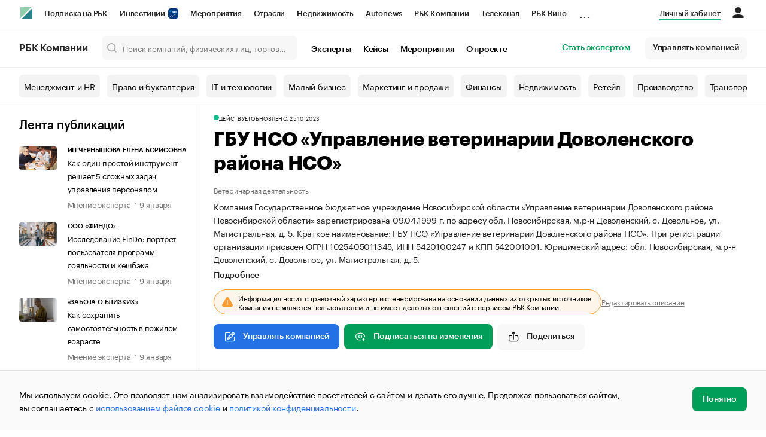

--- FILE ---
content_type: text/html; charset=utf-8
request_url: https://companies.rbc.ru/id/1025405011345-gosudarstvennoe-byudzhetnoe-uchrezhdenie-novosibirskoj-oblasti-upravlenie-veterinarii-dovolenskogo-rajona-novosibirskoj-oblasti/
body_size: 21078
content:
<!doctype html>   <html lang="ru" prefix="og: http://ogp.me/ns#"><head><meta charset="UTF-8"><meta name="viewport" content="width=device-width,minimum-scale=1,maximum-scale=1,initial-scale=1,user-scalable=no"><meta name="msapplication-TileColor" content="#ffffff"><meta name="msapplication-TileImage" content="https://s.rbk.ru/v2_companies_static/assets/img/meta/mstile-144x144.webp"><meta name="msapplication-square70x70logo" content="https://s.rbk.ru/v2_companies_static/assets/img/meta/mstile-70x70.webp"><meta name="msapplication-square150x150logo" content="https://s.rbk.ru/v2_companies_static/assets/img/meta/mstile-150x150.webp"><meta name="msapplication-square310x310logo" content="https://s.rbk.ru/v2_companies_static/assets/img/meta/mstile-310x310.webp"><meta name="msapplication-wide310x150logo" content="https://s.rbk.ru/v2_companies_static/assets/img/meta/mstile-310x150.webp"><meta property="og:url" content="https://companies.rbc.ru/id/1025405011345-gosudarstvennoe-byudzhetnoe-uchrezhdenie-novosibirskoj-oblasti-upravlenie-veterinarii-dovolenskogo-rajona-novosibirskoj-oblasti/"><link rel="shortcut icon" type="image/png" href="https://s.rbk.ru/v2_companies_static/assets/img/meta/favicon.webp"><link rel="apple-touch-icon" sizes="60x60" href="https://s.rbk.ru/v2_companies_static/assets/img/meta/apple-touch-icon-60x60.webp"><link rel="apple-touch-icon" sizes="76x76" href="https://s.rbk.ru/v2_companies_static/assets/img/meta/apple-touch-icon-76x76.webp"><link rel="apple-touch-icon" sizes="120x120" href="https://s.rbk.ru/v2_companies_static/assets/img/meta/apple-touch-icon-120x120.webp"><link rel="apple-touch-icon" sizes="152x152" href="https://s.rbk.ru/v2_companies_static/assets/img/meta/apple-touch-icon-152x152.webp"><link rel="apple-touch-icon" sizes="180x180" href="https://s.rbk.ru/v2_companies_static/assets/img/meta/apple-touch-icon-180x180.webp"><link rel="icon" type="image/png" sizes="192x192" href="https://s.rbk.ru/v2_companies_static/assets/img/meta/android-chrome-192x192.webp"><link rel="icon" type="image/png" sizes="512x512" href="https://s.rbk.ru/v2_companies_static/assets/img/meta/android-chrome-512x512.webp"><link rel="mask-icon" color="#707070" href="https://s.rbk.ru/v2_companies_static/assets/img/meta/safari-pinned-tab.svg"><meta property="twitter:card" content="summary_large_image"><meta property="og:site_name" content="РБК Компании"><meta property="og:locale" content="ru_RU"><meta property="twitter:image" content="https://s.rbk.ru/v2_companies_static/assets/img/meta/rbc-share.webp"><meta property="og:image" content="https://s.rbk.ru/v2_companies_static/assets/img/meta/rbc-share.webp"><meta property="og:image:secure_url" content="https://s.rbk.ru/v2_companies_static/assets/img/meta/rbc-share.webp"><style>@font-face {
  font-weight: 400;
  font-style: normal;
  font-family: 'KazimirText RBC';
  font-display: swap;
  src: url("https://s.rbk.ru/v2_companies_static/assets/fonts/KazimirTextRBC-Regular.woff2") format('woff2'),
    url("https://s.rbk.ru/v2_companies_static/assets/fonts/KazimirTextRBC-Regular.woff") format('woff'),
    url("https://s.rbk.ru/v2_companies_static/assets/fonts/KazimirTextRBC-Regular.ttf") format('ttf');
}
@font-face {
  font-weight: 500;
  font-style: normal;
  font-family: 'KazimirText RBC';
  font-display: swap;
  src: url("https://s.rbk.ru/v2_companies_static/assets/fonts/KazimirTextRBC-Medium.woff2") format('woff2'),
    url("https://s.rbk.ru/v2_companies_static/assets/fonts/KazimirTextRBC-Medium.woff") format('woff'),
    url("https://s.rbk.ru/v2_companies_static/assets/fonts/KazimirTextRBC-Medium.ttf") format('ttf');
}
@font-face {
  font-weight: 400;
  font-style: normal;
  font-family: 'Graphik RBC LC';
  font-display: swap;
  src: url("https://s.rbk.ru/v2_companies_static/assets/fonts/GraphikRBCLC-Regular.woff2") format('woff2'),
    url("https://s.rbk.ru/v2_companies_static/assets/fonts/GraphikRBCLC-Regular.woff") format('woff'),
    url("https://s.rbk.ru/v2_companies_static/assets/fonts/GraphikRBCLC-Regular.ttf") format('ttf');
}
@font-face {
  font-weight: 500;
  font-style: normal;
  font-family: 'Graphik RBC LC';
  font-display: swap;
  src: url("https://s.rbk.ru/v2_companies_static/assets/fonts/GraphikRBCLC-Medium.woff2") format('woff2'),
    url("https://s.rbk.ru/v2_companies_static/assets/fonts/GraphikRBCLC-Medium.woff") format('woff'),
    url("https://s.rbk.ru/v2_companies_static/assets/fonts/GraphikRBCLC-Medium.ttf") format('ttf');
}
@font-face {
  font-weight: 600;
  font-style: normal;
  font-family: 'Graphik RBC LC';
  font-display: swap;
  src: url("https://s.rbk.ru/v2_companies_static/assets/fonts/GraphikRBCLC-Semibold.woff2") format('woff2'),
    url("https://s.rbk.ru/v2_companies_static/assets/fonts/GraphikRBCLC-Semibold.woff") format('woff'),
    url("https://s.rbk.ru/v2_companies_static/assets/fonts/GraphikRBCLC-Semibold.ttf") format('ttf');
}
@font-face {
  font-weight: 700;
  font-style: normal;
  font-family: 'Graphik RBC LC';
  font-display: swap;
  src: url("https://s.rbk.ru/v2_companies_static/assets/fonts/GraphikRBCLC-Bold.woff2") format('woff2'),
    url("https://s.rbk.ru/v2_companies_static/assets/fonts/GraphikRBCLC-Bold.woff") format('woff'),
    url("https://s.rbk.ru/v2_companies_static/assets/fonts/GraphikRBCLC-Bold.ttf") format('ttf');
}
@font-face {
  font-weight: 900;
  font-style: normal;
  font-family: 'Graphik RBC LC';
  font-display: swap;
  src: url("https://s.rbk.ru/v2_companies_static/assets/fonts/GraphikRBCLC-Black.woff2") format('woff2'),
    url("https://s.rbk.ru/v2_companies_static/assets/fonts/GraphikRBCLC-Black.woff") format('woff');
}</style><meta name="og:type" content="website"><title>ГБУ НСО «Управление ветеринарии Доволенского района НСО» — Довольное — ОГРН 1025405011345, ИНН 5420100247 — юридический адрес, контакты, телефон, гендиректор | РБК Компании</title><meta property="og:title" content="ГБУ НСО «Управление ветеринарии Доволенского района НСО»"><meta name="description" content="ГБУ НСО «Управление ветеринарии Доволенского района НСО» — Довольное — ОГРН 1025405011345, ИНН 5420100247 — контакты, реквизиты, ОКВЭД, генеральный директор на РБК Компании"><meta property="og:description" content="ГБУ НСО «Управление ветеринарии Доволенского района НСО» — Довольное — ОГРН 1025405011345, ИНН 5420100247 — контакты, реквизиты, ОКВЭД, генеральный директор на РБК Компании"> <link rel="amphtml" href="https://companies.rbc.ru/amp/ogrn/1025405011345/"><link rel="canonical" href="https://companies.rbc.ru/id/1025405011345-gosudarstvennoe-byudzhetnoe-uchrezhdenie-novosibirskoj-oblasti-upravlenie-veterinarii-dovolenskogo-rajona-novosibirskoj-oblasti/">  <meta name="twitter:card" content="summary_large_image"><meta name="twitter:title" content="ГБУ НСО «Управление ветеринарии Доволенского района НСО» — профиль компании на РБК Компании"><meta name="twitter:description" content="Регистрационные данные, финансовые показатели, арбитраж и торговые марки компании «ГБУ НСО «Управление ветеринарии Доволенского района НСО»»."><meta name="twitter:image" content="https://s.rbk.ru/v2_companies_static/images/company-placeholder.svg"><meta name="twitter:url" content="https://companies.rbc.ru/id/1025405011345-gosudarstvennoe-byudzhetnoe-uchrezhdenie-novosibirskoj-oblasti-upravlenie-veterinarii-dovolenskogo-rajona-novosibirskoj-oblasti/">  <script type="application/ld+json">{
  "@context": "https://schema.org",
  "@type": "BreadcrumbList",
  "itemListElement": [{
    "@type": "ListItem",
    "position": 1,
    "name": "✅РБК Компании",
    "item": {
      "@type": "WebPage",
      "@id": "https://companies.rbc.ru/#webpage",
      "url": "https://companies.rbc.ru/"
    }
  }, {
    "@type": "ListItem",
    "position": 2,
    "name": "✅Поиск по ОКВЭД",
    "item": {
      "@type": "WebPage",
      "@id": "https://companies.rbc.ru/okved/#webpage",
      "url": "https://companies.rbc.ru/okved/"
    }
  }]
}</script><script type="application/ld+json">{
  "@context": "https://schema.org",
  "@type": "Corporation",
  "name": "ГБУ НСО «Управление ветеринарии Доволенского района НСО»",
  "alternateName": "Государственное бюджетное учреждение Новосибирской области \u0022Управление ветеринарии Доволенского района Новосибирской области\u0022",
  "url": "https://companies.rbc.ru/id/1025405011345-gosudarstvennoe-byudzhetnoe-uchrezhdenie-novosibirskoj-oblasti-upravlenie-veterinarii-dovolenskogo-rajona-novosibirskoj-oblasti/",
  "logo": "https://s.rbk.ru/v2_companies_static/images/company-placeholder.svg",
  "foundingDate": "1999-04-09",
  "identifier": {
    "@type": "PropertyValue",
    "name": "ОГРН",
    "value": "1025405011345"
  },
  "taxID": "5420100247",
  "address": {
    "@type": "PostalAddress",
    "streetAddress": "обл. Новосибирская, м.р\u002Dн Доволенский, с. Довольное, ул. Магистральная, д. 5",
    "postalCode": "632450",
    "addressCountry": "RU"
  },
  
  
  
  "employee": {
    "@type": "Person",
    "name": "Юрьев Андрей Андреевич",
    "jobTitle": "Начальник Управления"
  },
  
  "knowsAbout": [
    "Деятельность ветеринарная"
    
  ]
}</script><script>var _tmr = window._tmr || (window._tmr = []);
_tmr.push({id: "3624869", type: "pageView", start: (new Date()).getTime()});
(function (d, w, id) {
  if (d.getElementById(id)) return;
  var ts = d.createElement("script");
  ts.type = "text/javascript";
  ts.async = true;
  ts.id = id;
  ts.src = "https://top-fwz1.mail.ru/js/code.js";
  var f = function () {
    var s = d.getElementsByTagName("script")[0];
    s.parentNode.insertBefore(ts, s);
  };
  if (w.opera == "[object Opera]") {
    d.addEventListener("DOMContentLoaded", f, false);
  } else {
    f();
  }
})(document, window, "tmr-code");</script><noscript><div><img src="https://top-fwz1.mail.ru/counter?id=3624869;js=na" style="position:absolute;left:-9999px;" alt="Top.Mail.Ru"></div></noscript><script>(function(m,e,t,r,i,k,a){m[i]=m[i]||function()
{(m[i].a=m[i].a||[]).push(arguments)}
;
m[i].l=1*new Date();k=e.createElement(t),a=e.getElementsByTagName(t)[0],k.async=1,k.src=r,a.parentNode.insertBefore(k,a)})
(window, document, "script", "https://mc.yandex.ru/metrika/tag.js", "ym");
ym(64895833, "init",
{ clickmap:true, trackLinks:true, accurateTrackBounce:true, webvisor:true, ecommerce:"dataLayer" }
);</script><noscript><div><img src="https://mc.yandex.ru/watch/64895833" style="position:absolute; left:-9999px;" alt=""></div></noscript><script>(function(e, x, pe, r, i, me, nt){
  e[i]=e[i]||function(){(e[i].a=e[i].a||[]).push(arguments)},
  me=x.createElement(pe),me.async=1,me.src=r,
  nt=x.getElementsByTagName(pe)[0],
  me.addEventListener('error',function(){
    function cb(t){t=t[t.length-1],'function'==typeof t&&t({flags:{}})};
    Array.isArray(e[i].a)&&e[i].a.forEach(cb);
    e[i]=function(){cb(arguments)}
  }),
  nt.parentNode.insertBefore(me,nt)
})
(window, document, 'script', 'https://abt.s3.yandex.net/expjs/latest/exp.js', 'ymab');
ymab('metrika.64895833', 'init');</script><script src="https://yandex.ru/ads/system/context.js" async></script><script>window.yaContextCb = window.yaContextCb</script><script>(function(win, doc, cb){
(win[cb] = win[cb] || []).push(function() {
try {
tnsCounterRbc_ru = new TNS.TnsCounter({
'account':'rbc_ru',
'tmsec': 'rbc_companies'
});
} catch(e){}
});
var tnsscript = doc.createElement('script');
tnsscript.type = 'text/javascript';
tnsscript.async = true;
tnsscript.src = ('https:' == doc.location.protocol ? 'https:' : 'http:') +
'//www.tns-counter.ru/tcounter.js';
var s = doc.getElementsByTagName('script')[0];
s.parentNode.insertBefore(tnsscript, s);
})(window, this.document,'tnscounter_callback');</script><noscript><img src="//www.tns-counter.ru/V13a****rbc_ru/ru/UTF-8/tmsec=rbc_companies/" width="0" height="0" alt=""></noscript><script src="https://www.googletagmanager.com/gtag/js?id=UA-8487723-22"></script><script>window.dataLayer = window.dataLayer || [];
function gtag(){dataLayer.push(arguments);}
gtag('js', new Date());
gtag('config', 'UA-8487723-22');
ga('create', 'UA-8487723-22', 'auto');</script><script id="login-url-data" type="application/json">"https://id.rbc.ru/?landing=rbccompanies\u0026project=rbccompanies"</script> <script id="static-url" type="application/json">"https://s.rbk.ru/v2_companies_static/"</script>                    <meta name="robots" content="index, follow"> <script id="company-images-json" type="application/json">[]</script> <script id="company-trademarks-data" type="application/json">[]</script> <script id="company-inn-data" type="application/json">"5420100247"</script> <script id="company-ogrn-data" type="application/json">"1025405011345"</script>  <script id="is-company-verified" type="application/json">false</script> <div class="info-card__icon-background"></div><div class="info-card__icon"><span class="tooltip-toggle" data-toggle="tooltip" data-placement="right" title="Эта компания не имеет представителя"><span class="icon icon__warning"></span></span></div><script defer="defer" src="https://s.rbk.ru/v2_companies_static/assets/js/common.684b189d7d2d80d7ed5a.js"></script><script defer="defer" src="https://s.rbk.ru/v2_companies_static/assets/js/app.fb8b387c2e8e602e781e.js"></script><script defer="defer" src="https://s.rbk.ru/v2_companies_static/assets/js/widgets.beede5f9280917761d2d.js"></script><link href="https://s.rbk.ru/v2_companies_static/assets/css/app.06d728a3858155d9a791.css" rel="stylesheet"><link href="https://s.rbk.ru/v2_companies_static/assets/css/widgets.06d728a3858155d9a791.css" rel="stylesheet"></head><body data-page-name="company_detail">     <div class="topline__padder"></div><div class="topline__wrapper" data-analytics-sticky-top="true"><div class="topline l-window js-topline js-filter-lock-block"><div class="topline__inner l-row"><div class="topline__left js-topline-left"><span class="topline__logo-block"><a class="topline__logo" href="https://rbc.ru" aria-label="РБК" style="background-image: url('https://s.rbk.ru/v10_rbcnews_static/common/current/images/logo.svg')"></a><a class="topline__title" href="https://companies.rbc.ru/">РБК Компании</a></span><a class="topline__project-logo js-topline-logo" href="/">Autonews</a><div class="topline__projects-wrap js-topline-first"><div class="topline__items-container js-topline-dropdown-container"><div class="topline__projects"><div class="topline__item-block js-topline-item"><a class="topline__item js-yandex-counter" href="https://pro.rbc.ru/?from=topline_main" data-yandex-name="from_topline" data-yandex-params="{url: &quot;https://pro.rbc.ru/?from=topline_main&quot;}">Подписка на РБК </div><div class="topline__item-block js-topline-item"><a class="topline__item js-yandex-counter" href="https://www.rbc.ru/quote?utm_source=topline" data-yandex-name="from_topline" data-yandex-params="{url: &quot;https://www.rbc.ru/quote?utm_source=topline&quot;}">Инвестиции <span class="topline__item__image-block"><img class="topline__item__image" src="https://s0.rbk.ru/v6_top_pics/media/img/5/64/347271065287645.svg" alt=""></span></a></div><div class="topline__item-block js-topline-item"><a class="topline__item js-yandex-counter" href="https://events.rbc.ru/?utm_source=topline" data-yandex-name="from_topline" data-yandex-params="{url: &quot;https://events.rbc.ru/?utm_source=topline&quot;}">Мероприятия </div><div class="topline__item-block js-topline-item"><a class="topline__item js-yandex-counter" href="https://www.rbc.ru/industries?utm_source=topline" data-yandex-name="from_topline" data-yandex-params="{url: &quot;https://www.rbc.ru/industries?utm_source=topline&quot;}">Отрасли </div><div class="topline__item-block js-topline-item"><a class="topline__item js-yandex-counter" href="https://realty.rbc.ru/?utm_source=topline" data-yandex-name="from_topline" data-yandex-params="{url: &quot;https://realty.rbc.ru/?utm_source=topline&quot;}">Недвижимость </div><div class="topline__item-block js-topline-item"><a class="topline__item js-yandex-counter" href="https://www.autonews.ru/?utm_source=topline" data-yandex-name="from_topline" data-yandex-params="{url: &quot;https://www.autonews.ru/?utm_source=topline&quot;}">Autonews </div><div class="topline__item-block js-topline-item"><a class="topline__item js-yandex-counter" href="https://companies.rbc.ru/?utm_source=topline" data-yandex-name="from_topline" data-yandex-params="{url: &quot;https://companies.rbc.ru/?utm_source=topline&quot;}">РБК Компании </div><div class="topline__item-block js-topline-item"><a class="topline__item js-yandex-counter" href="https://tv.rbc.ru/?utm_source=topline" data-yandex-name="from_topline" data-yandex-params="{url: &quot;https://tv.rbc.ru/?utm_source=topline&quot;}">Телеканал </div><div class="topline__item-block js-topline-item"><a class="topline__item js-yandex-counter" href="https://www.rbc.ru/wine?utm_source=rbc&amp;utm_medium=menu" data-yandex-name="from_topline" data-yandex-params="{url: &quot;https://www.rbc.ru/wine?utm_source=rbc&amp;utm_medium=menu&quot;}">РБК Вино </div><div class="topline__item-block js-topline-item"><a class="topline__item js-yandex-counter" href="https://sportrbc.ru/?utm_source=topline" data-yandex-name="from_topline" data-yandex-params="{url: &quot;https://sportrbc.ru/?utm_source=topline&quot;}">Спорт </div><div class="topline__item-block js-topline-item"><a class="topline__item js-yandex-counter" href="https://www.rbc.ru/story/68ff449a9a7947801a19298b?from=topline_menu" data-yandex-name="from_topline" data-yandex-params="{url: &quot;https://www.rbc.ru/story/68ff449a9a7947801a19298b?from=topline_menu&quot;}">РБК Образование </div><div class="topline__item-block js-topline-item"><a class="topline__item js-yandex-counter" href="https://www.rbc.ru/life?utm_source=topline" data-yandex-name="from_topline" data-yandex-params="{url: &quot;https://www.rbc.ru/life?utm_source=topline&quot;}">РБК Life </div><div class="topline__item-block js-topline-item"><a class="topline__item js-yandex-counter" href="https://trends.rbc.ru/trends/?utm_source=topline" data-yandex-name="from_topline" data-yandex-params="{url: &quot;https://trends.rbc.ru/trends/?utm_source=topline&quot;}">Тренды </div><div class="topline__item-block js-topline-item"><a class="topline__item js-yandex-counter" href="https://visionaries.rbc.ru/?utm_source=rbc_topline" data-yandex-name="from_topline" data-yandex-params="{url: &quot;https://visionaries.rbc.ru/?utm_source=rbc_topline&quot;}">Визионеры </div><div class="topline__item-block js-topline-item"><a class="topline__item js-yandex-counter" href="https://www.rbc.ru/national" data-yandex-name="from_topline" data-yandex-params="{url: &quot;https://www.rbc.ru/national&quot;}">Национальные проекты </div><div class="topline__item-block js-topline-item"><a class="topline__item js-yandex-counter" href="https://www.rbc.ru/gorod/?utm_source=topline" data-yandex-name="from_topline" data-yandex-params="{url: &quot;https://www.rbc.ru/gorod/?utm_source=topline&quot;}">Город </div><div class="topline__item-block js-topline-item"><a class="topline__item js-yandex-counter" href="https://style.rbc.ru/?utm_source=topline" data-yandex-name="from_topline" data-yandex-params="{url: &quot;https://style.rbc.ru/?utm_source=topline&quot;}">Стиль </div><div class="topline__item-block js-topline-item"><a class="topline__item js-yandex-counter" href="https://www.rbc.ru/crypto/?utm_source=topline" data-yandex-name="from_topline" data-yandex-params="{url: &quot;https://www.rbc.ru/crypto/?utm_source=topline&quot;}">Крипто </div><div class="topline__item-block js-topline-item"><a class="topline__item js-yandex-counter" href="https://plus.rbc.ru/?utm_source=topline" data-yandex-name="from_topline" data-yandex-params="{url: &quot;https://plus.rbc.ru/?utm_source=topline&quot;}">РБК Бизнес-среда </div><div class="topline__item-block js-topline-item"><a class="topline__item js-yandex-counter" href="https://www.rbc.ru/dc/?utm_source=topline" data-yandex-name="from_topline" data-yandex-params="{url: &quot;https://www.rbc.ru/dc/?utm_source=topline&quot;}">Дискуссионный клуб </div><div class="topline__item-block js-topline-item"><a class="topline__item js-yandex-counter" href="https://marketing.rbc.ru/?utm_source=topline" data-yandex-name="from_topline" data-yandex-params="{url: &quot;https://marketing.rbc.ru/?utm_source=topline&quot;}">Исследования </div><div class="topline__item-block js-topline-item"><a class="topline__item js-yandex-counter" href="https://ratings.ru/?utm_source=topline" data-yandex-name="from_topline" data-yandex-params="{url: &quot;https://ratings.ru/?utm_source=topline&quot;}">Кредитные рейтинги </div><div class="topline__item-block js-topline-item"><a class="topline__item js-yandex-counter" href="https://biztorg.ru/?utm_source=topline" data-yandex-name="from_topline" data-yandex-params="{url: &quot;https://biztorg.ru/?utm_source=topline&quot;}">Франшизы </div><div class="topline__item-block js-topline-item"><a class="topline__item js-yandex-counter" href="https://www.rbc.ru/newspaper/?utm_source=topline" data-yandex-name="from_topline" data-yandex-params="{url: &quot;https://www.rbc.ru/newspaper/?utm_source=topline&quot;}">Газета </div><div class="topline__item-block js-topline-item"><a class="topline__item js-yandex-counter" href="https://spbspecials.rbc.ru/?utm_source=topline" data-yandex-name="from_topline" data-yandex-params="{url: &quot;https://spbspecials.rbc.ru/?utm_source=topline&quot;}">Спецпроекты СПб </div><div class="topline__item-block js-topline-item"><a class="topline__item js-yandex-counter" href="https://spb-bc.rbc.ru/?utm_source=topline" data-yandex-name="from_topline" data-yandex-params="{url: &quot;https://spb-bc.rbc.ru/?utm_source=topline&quot;}">Конференции СПб </div><div class="topline__item-block js-topline-item"><a class="topline__item js-yandex-counter" href="https://specialists.ru/?utm_source=topline" data-yandex-name="from_topline" data-yandex-params="{url: &quot;https://specialists.ru/?utm_source=topline&quot;}">Спецпроекты </div><div class="topline__item-block js-topline-item"><a class="topline__item js-yandex-counter" href="https://corp.rescore.online/?utm_source=topline" data-yandex-name="from_topline" data-yandex-params="{url: &quot;https://corp.rescore.online/?utm_source=topline&quot;}">Проверка контрагентов </div><div class="topline__item-block js-topline-item"><a class="topline__item js-yandex-counter" href="https://esg-index.rbc.ru/" data-yandex-name="from_topline" data-yandex-params="{url: &quot;https://esg-index.rbc.ru/&quot;}">ESG-индекс </div><div class="topline__item-block js-topline-item"><a class="topline__item js-yandex-counter" href="https://www.rbc.ru/politics/?utm_source=topline" data-yandex-name="from_topline" data-yandex-params="{url: &quot;https://www.rbc.ru/politics/?utm_source=topline&quot;}">Политика </div><div class="topline__item-block js-topline-item"><a class="topline__item js-yandex-counter" href="https://www.rbc.ru/economics/?utm_source=topline" data-yandex-name="from_topline" data-yandex-params="{url: &quot;https://www.rbc.ru/economics/?utm_source=topline&quot;}">Экономика </div><div class="topline__item-block js-topline-item"><a class="topline__item js-yandex-counter" href="https://www.rbc.ru/business/?utm_source=topline" data-yandex-name="from_topline" data-yandex-params="{url: &quot;https://www.rbc.ru/business/?utm_source=topline&quot;}">Бизнес </div><div class="topline__item-block js-topline-item"><a class="topline__item js-yandex-counter" href="https://www.rbc.ru/technology_and_media/?utm_source=topline" data-yandex-name="from_topline" data-yandex-params="{url: &quot;https://www.rbc.ru/technology_and_media/?utm_source=topline&quot;}">Технологии и медиа </div><div class="topline__item-block js-topline-item"><a class="topline__item js-yandex-counter" href="https://www.rbc.ru/finances/?utm_source=topline" data-yandex-name="from_topline" data-yandex-params="{url: &quot;https://www.rbc.ru/finances/?utm_source=topline&quot;}">Финансы </div><div class="topline__item-block js-topline-item"><a class="topline__item js-yandex-counter" href="https://cash.rbc.ru/?utm_source=topline" data-yandex-name="from_topline" data-yandex-params="{url: &quot;https://cash.rbc.ru/?utm_source=topline&quot;}">Рынок наличной валюты </div></div></div><div class="topline__more"><div class="topline__dropdown"><a class="topline__dropdown__handle js-topline-dropdown" href="">...</a><div class="topline__dropdown__list js-topline-dropdown-list"><div class="topline__dropdown__list__inner js-topline-dropdown-list-inner"></div></div></div></div></div></div><div class="topline__right"><a class="topline__item topline__popup__submenu-item" href="https://companies.rbc.ru/cabinet/" rel="nofollow" data-analytics-category="personal_cabinet" data-analytics-click-event="personal_cabinet"><span class="topline__item_special-inner">Личный кабинет</span></a><div class="topline__menu"><div class="topline__menu__open js-topline-menu js-yandex-counter" data-yandex-name="click_hamburger"><span></span><span></span><span></span></div><div class="topline__menu__close js-topline-menu-close"><span></span><span></span></div></div><div class="topline__auth js-topline-profile-container" data-auth-origin="https://auth.rbc.ru/"><span class="topline__auth__link js-topline-profile-link"></span><div class="topline__auth-profile"><div class="topline__auth-profile-inner" id="auth-menu-anonymous"><div class="topline__auth-profile-section"><a class="topline__auth-profile-link js-paywall-login" href="https://id.rbc.ru/?landing=rbccompanies&amp;project=rbccompanies" rel="nofollow">Войти / Создать аккаунт</a></div><div class="topline__auth-profile-section"><a class="topline__auth-profile-link" href="/business-growth/">Поделиться новостью на РБК</a><a class="topline__auth-profile-link" href="/request/">Получить пробный доступ</a><a class="topline__auth-profile-link" href="/experts/about/">Стать экспертом</a></div></div><div class="js-topline-profile-menu topline__auth-profile-inner" id="auth-menu-logged-in" data-name="main"><div class="topline__auth-profile-section"><div class="js-topline-profile-wrap"><div class="js-topline-profile-menu-link topline__auth__profile__name" data-name="profile"><span class="topline__auth__profile__data js-topline-profile-data">Профиль</span></div></div></div><div class="topline__auth-profile-section"><a class="topline__auth-profile-link" href="/cabinet/">Мои компании и ИП</a><a class="topline__auth-profile-link" href="/cabinet/verification/companies/search/">Добавить компанию</a><a class="topline__auth-profile-link" href="/cabinet/verification/individuals/search/">Добавить ИП</a><a class="topline__auth-profile-link" href="/help/publications-guide/">Как подготовить публикацию</a><a class="topline__auth-profile-link" href="/help/experts/">Гайд для экспертов</a></div><div class="topline__auth-profile-section"><a class="topline__auth-profile-link" href="/business-growth/">Поделиться новостью на РБК</a><a class="topline__auth-profile-link" href="/request/">Получить пробный доступ</a><a class="topline__auth-profile-link" href="/experts/about/">Стать экспертом</a><a class="topline__auth-profile-link" href="/business-group/">Создать профиль ГК</a></div><div class="topline__auth-profile-section"><a class="topline__auth-profile-link" href="/about/">О проекте</a><a class="topline__auth-profile-link" href="/rules/">Правила сервиса</a><a class="topline__auth-profile-link" href="/feedback/">Написать в поддержку</a><a class="topline__auth-profile-link" href="/cabinet/logout/" rel="nofollow">Выход</a></div></div><div class="js-topline-profile-menu topline__auth-profile-inner" data-name="profile"><div class="topline__auth-profile-section"><div class="js-topline-profile-wrap"><div class="js-topline-profile-menu-link topline__auth__profile__name topline__auth__profile__name_sub" data-name="main"><span class="js-topline-profile-data">Профиль</span></div></div></div><div class="topline__auth-profile-section"><a class="topline__auth-profile-link" href="https://auth.rbc.ru/profile/settings/?back_uri=https%3A%2F%2Fcompanies.rbc.ru%2Fid%2F1042400684413-ooo-krestyanskoe-hozyajstvo-ruzhitskogo%2F&amp;redirect_uri=https%3A%2F%2Fcompanies.rbc.ru%2Fid%2F1042400684413-ooo-krestyanskoe-hozyajstvo-ruzhitskogo%2F" rel="nofollow">Настройки</a><a class="topline__auth-profile-link" href="https://pro.rbc.ru/profile?from=top_button" rel="nofollow">Подписка РБК Pro</a></div></div></div></div></div></div><div class="topline__popup js-topline-popup"><div class="topline__popup__inner js-topline-open-popup-content active"><div class="topline__popup__main-nav"><div class="topline__popup__menu__item topline__popup__menu__item_auth_no" id="mobile-auth-menu-anonymous" style="display: none;"><a class="topline__popup__main-link topline__popup__menu__data js-topline-profile-data js-paywall-login" href="https://id.rbc.ru/?landing=rbccompanies&amp;project=rbccompanies">Войти / Создать аккаунт</a></div><div class="topline__popup__menu__item topline__popup__menu__item_auth" id="mobile-auth-menu-logged-in" style="display: none;"><a class="topline__popup__main-link topline__popup__menu__data js-topline-profile-data js-topline-open-popup-link" href="https://auth.rbc.ru/profile/settings/?back_uri=https%3A%2F%2Fcompanies.rbc.ru%2Fid%2F1042400684413-ooo-krestyanskoe-hozyajstvo-ruzhitskogo%2F&amp;redirect_uri=https%3A%2F%2Fcompanies.rbc.ru%2Fid%2F1042400684413-ooo-krestyanskoe-hozyajstvo-ruzhitskogo%2F" data-content="auth">Профиль</a></div></div><div class="topline__popup__main-nav"><div class="topline__popup__submenu topline__popup__flex"><div class="topline__popup__submenu__wrap"><a class="topline__popup__submenu-item" href="https://companies.rbc.ru/business-growth/" rel="nofollow">Поделиться новостью на РБК</a></div><div class="topline__popup__submenu__wrap"><a class="topline__popup__submenu-item" href="https://companies.rbc.ru/about/">О проекте</a></div><div class="topline__popup__submenu__wrap"><a class="topline__popup__submenu-item" href="https://companies.rbc.ru/experts/about/">Эксперты</a></div><div class="topline__popup__submenu__wrap"><a class="topline__popup__submenu-item" href="https://companies.rbc.ru/cabinet/" rel="nofollow">Мои компании и ИП</a></div><div class="topline__popup__submenu__wrap"><a class="topline__popup__submenu-item js-topline-menu-close" href="https://companies.rbc.ru/request/">Получить пробный доступ</a></div></div></div><div class="topline__popup__submenu topline__popup__flex"><div class="topline__popup__submenu__wrap"><a class="topline__popup__submenu-item js-yandex-counter" href="https://tv.rbc.ru/?utm_source=topline" data-yandex-name="click_hamburger" data-yandex-params="{url: &quot;https://tv.rbc.ru/?utm_source=topline&quot;}">Телеканал</a></div><div class="topline__popup__submenu__wrap"><a class="topline__popup__submenu-item js-yandex-counter" href="https://www.rbc.ru/newspaper/?utm_source=topline" data-yandex-name="click_hamburger" data-yandex-params="{url: &quot;https://www.rbc.ru/newspaper/?utm_source=topline&quot;}">Газета</a></div><div class="topline__popup__submenu__wrap"><a class="topline__popup__submenu-item js-yandex-counter" href="https://trends.rbc.ru/trends/?utm_source=topline" data-yandex-name="click_hamburger" data-yandex-params="{url: &quot;https://trends.rbc.ru/trends/?utm_source=topline&quot;}">Тренды</a></div><div class="topline__popup__submenu__wrap"><a class="topline__popup__submenu-item js-yandex-counter" href="https://plus.rbc.ru/?utm_source=topline" data-yandex-name="click_hamburger" data-yandex-params="{url: &quot;https://plus.rbc.ru/?utm_source=topline&quot;}">РБК+</a></div><div class="topline__popup__submenu__wrap"><a class="topline__popup__submenu-item js-yandex-counter" href="https://pro.rbc.ru/" data-yandex-name="click_hamburger" data-yandex-params="{url: &quot;https://pro.rbc.ru/&quot;}">Pro</a></div><div class="topline__popup__submenu__wrap"><a class="topline__popup__submenu-item js-yandex-counter" href="https://quote.rbc.ru/?utm_source=topline" data-yandex-name="click_hamburger" data-yandex-params="{url: &quot;https://quote.rbc.ru/?utm_source=topline&quot;}">Инвестиции</a></div><div class="topline__popup__submenu__wrap"><a class="topline__popup__submenu-item js-yandex-counter" href="https://www.autonews.ru/?utm_source=topline" data-yandex-name="click_hamburger" data-yandex-params="{url: &quot;https://www.autonews.ru/?utm_source=topline&quot;}">Авто</a></div><div class="topline__popup__submenu__wrap"><a class="topline__popup__submenu-item js-yandex-counter" href="https://sportrbc.ru/?utm_source=topline" data-yandex-name="click_hamburger" data-yandex-params="{url: &quot;https://sportrbc.ru/?utm_source=topline&quot;}">Спорт</a></div><div class="topline__popup__submenu__wrap"><a class="topline__popup__submenu-item js-yandex-counter" href="https://realty.rbc.ru/?utm_source=topline" data-yandex-name="click_hamburger" data-yandex-params="{url: &quot;https://realty.rbc.ru/?utm_source=topline&quot;}">Недвижимость</a></div><div class="topline__popup__submenu__wrap"><a class="topline__popup__submenu-item js-yandex-counter" href="https://style.rbc.ru/?utm_source=topline" data-yandex-name="click_hamburger" data-yandex-params="{url: &quot;https://style.rbc.ru/?utm_source=topline&quot;}">Стиль</a></div><div class="topline__popup__submenu__wrap"><a class="topline__popup__submenu-item js-yandex-counter" href="https://www.rbc.ru/national" data-yandex-name="click_hamburger" data-yandex-params="{url: &quot;https://www.rbc.ru/national&quot;}">Национальные проекты</a></div><div class="topline__popup__submenu__wrap"><a class="topline__popup__submenu-item js-yandex-counter" href="https://www.rbc.ru/crypto/?utm_source=topline" data-yandex-name="click_hamburger" data-yandex-params="{url: &quot;https://www.rbc.ru/crypto/?utm_source=topline&quot;}">Крипто</a></div><div class="topline__popup__submenu__wrap"><a class="topline__popup__submenu-item js-yandex-counter" href="https://marketing.rbc.ru/?utm_source=topline" data-yandex-name="click_hamburger" data-yandex-params="{url: &quot;https://marketing.rbc.ru/?utm_source=topline&quot;}">Исследования</a></div><div class="topline__popup__submenu__wrap"><a class="topline__popup__submenu-item js-yandex-counter" href="https://ratings.ru/?utm_source=topline" data-yandex-name="click_hamburger" data-yandex-params="{url: &quot;https://ratings.ru/?utm_source=topline&quot;}">Кредитные рейтинги</a></div><div class="topline__popup__submenu__wrap"><a class="topline__popup__submenu-item js-yandex-counter" href="https://bc.rbc.ru/?utm_source=topline" data-yandex-name="click_hamburger" data-yandex-params="{url: &quot;https://bc.rbc.ru/?utm_source=topline&quot;}">Конференции</a></div><div class="topline__popup__submenu__wrap"><a class="topline__popup__submenu-item js-yandex-counter" href="https://www.rbc.ru/magazine/?utm_source=topline" data-yandex-name="click_hamburger" data-yandex-params="{url: &quot;https://www.rbc.ru/magazine/?utm_source=topline&quot;}">Журнал</a></div><div class="topline__popup__submenu__wrap"><a class="topline__popup__submenu-item js-yandex-counter" href="https://rescore.online/?utm_source=topline" data-yandex-name="click_hamburger" data-yandex-params="{url: &quot;https://rescore.online/?utm_source=topline&quot;}">Проверка контрагентов</a></div><div class="topline__popup__submenu__wrap"><a class="topline__popup__submenu-item js-yandex-counter" href="https://style.rbc.ru/health/?utm_source=rbc&amp;utm_medium=topline&amp;utm_campaign=health_button" data-yandex-name="topline_2"><span class="topline__item_special-inner">Здоровье</span></a></div><div class="topline__popup__submenu__wrap"><a class="topline__popup__submenu-item js-yandex-counter" href="https://www.rbc.ru/trends/industry/?utm_source=topline" data-yandex-name="topline_1"><span class="topline__item_special-inner">Индустрия 4.0</span></a></div></div></div><div class="topline__popup__inner js-topline-open-popup-content search"><div class="topline__popup__back js-topline-back">Главное меню</div><div class="topline__popup__search"><form class="topline__popup__search__form" action="https://realty.rbc.ru/search/"><input type="hidden" name="project" value="realty"><input class="topline__popup__search__button" type="submit" value="Найти"><div class="topline__popup__search__text"><div class="topline__popup__search__input-wrap"><input class="topline__popup__search__input js-search-input" name="query" autocomplete="off" value="" placeholder="Поиск по сайту"></div></div></form></div></div><div class="topline__popup__inner js-topline-open-popup-content auth"><div class="topline__popup__back js-topline-back">Главное меню</div><div class="topline__popup__inner-auth"><div class="topline__popup__item"><a class="topline__popup__link" href="https://auth.rbc.ru/profile/settings/?back_uri=https%3A%2F%2Fcompanies.rbc.ru%2Fid%2F1042400684413-ooo-krestyanskoe-hozyajstvo-ruzhitskogo%2F&amp;redirect_uri=https%3A%2F%2Fcompanies.rbc.ru%2Fid%2F1042400684413-ooo-krestyanskoe-hozyajstvo-ruzhitskogo%2F" rel="nofollow">Настройки</a></div><div class="topline__popup__item topline__popup__logined"><a class="topline__popup__link" href="https://pro.rbc.ru/profile?from=top_button" rel="nofollow">Подписка на РБК Pro</a></div><div class="topline__popup__item"><a class="topline__popup__link" href="/cabinet/logout/" rel="nofollow">Выход</a></div></div></div></div></div></div><div class="topbar__padder"></div><header class="topbar" data-analytics-sticky-top="true"> <div class="topbar__inner"><a class="topbar__brand" href="/">РБК Компании</a><div class="topbar__search"><div class="search-input-root topbar__form" style="flex: 1;"><span class="skeleton-box w-full h-[40px]"></span></div>   </div><nav class="topbar__nav"><a class="topbar__nav-link" href="/experts/">Эксперты</a><a class="topbar__nav-link" href="/cases/">Кейсы</a><a class="topbar__nav-link" href="/events/">Мероприятия</a><a class="topbar__nav-link" href="/about/">О проекте</a></nav><div class="topbar__links"><a class="btn btn--sm btn--transparent text-green-600 mr-[12px]" href="/experts/about/">Стать экспертом</a><a class="btn btn--sm btn--gray pl-[16px]" href="/request/">Управлять компанией</a></div></div></header><div class="tag-carousel__padder max-w-[var(--content-max-width)] m-auto"></div><div class="tag-carousel"> <div class="tag-carousel__inner"><div class="carousel w-full flex" id="carousel_a0e9677"><div class="carousel__arrow carousel__arrow--prev"><span class="icon icon__left-arrow--white"></span></div><div class="swiper" data-swiper-config="{&quot;spaceBetween&quot;:12,&quot;slidesPerView&quot;:&quot;auto&quot;,&quot;breakpoints&quot;:{&quot;940&quot;:{&quot;slidesPerGroup&quot;:2}},&quot;navigation&quot;:{&quot;prevEl&quot;:&quot;#carousel_a0e9677 .carousel__arrow.carousel__arrow--prev&quot;,&quot;nextEl&quot;:&quot;#carousel_a0e9677 .carousel__arrow.carousel__arrow--next&quot;}}"><div class="swiper-wrapper"><div class="swiper-slide bg-gray-400 w-auto p-[8px] rounded-[6px]"><a href="/news/?category_filter=menedzhment-hr">Менеджмент и HR</a></div><div class="swiper-slide bg-gray-400 w-auto p-[8px] rounded-[6px]"><a href="/news/?category_filter=pravo-buhgalteriya">Право и бухгалтерия</a></div><div class="swiper-slide bg-gray-400 w-auto p-[8px] rounded-[6px]"><a href="/news/?category_filter=it-tehnologii">IT и технологии</a></div><div class="swiper-slide bg-gray-400 w-auto p-[8px] rounded-[6px]"><a href="/news/?category_filter=malyij-biznes">Малый бизнес</a></div><div class="swiper-slide bg-gray-400 w-auto p-[8px] rounded-[6px]"><a href="/news/?category_filter=marketing-prodazhi">Маркетинг и продажи</a></div><div class="swiper-slide bg-gray-400 w-auto p-[8px] rounded-[6px]"><a href="/news/?category_filter=finansyi">Финансы</a></div><div class="swiper-slide bg-gray-400 w-auto p-[8px] rounded-[6px]"><a href="/news/?category_filter=nedvizhimost">Недвижимость</a></div><div class="swiper-slide bg-gray-400 w-auto p-[8px] rounded-[6px]"><a href="/news/?category_filter=retejl">Ретейл</a></div><div class="swiper-slide bg-gray-400 w-auto p-[8px] rounded-[6px]"><a href="/news/?category_filter=proizvodstvo">Производство</a></div><div class="swiper-slide bg-gray-400 w-auto p-[8px] rounded-[6px]"><a href="/news/?category_filter=transport">Транспорт</a></div><div class="swiper-slide bg-gray-400 w-auto p-[8px] rounded-[6px]"><a href="/news/?category_filter=obrazovanie-razvitie">Образование и развитие</a></div><div class="swiper-slide bg-gray-400 w-auto p-[8px] rounded-[6px]"><a href="/news/?category_filter=krasota-zdorove">Красота и здоровье</a></div><div class="swiper-slide bg-gray-400 w-auto p-[8px] rounded-[6px]"><a href="/news/?category_filter=otdyih-dosug">Отдых и досуг</a></div><div class="swiper-slide bg-gray-400 w-auto p-[8px] rounded-[6px]"><a href="/news/?category_filter=obschestvo">Общество</a></div></div></div><div class="carousel__arrow carousel__arrow--next"><span class="icon icon__right-arrow--white"></span></div></div></div></div>       <div class="base-layout"><aside class="base-layout__sidebar"><div class="base-layout__sidebar-content">    <div class="news-feed"><div class="home-heading"><a class="home__title home__title--sm" href="/news/">Лента публикаций</a><a class="home-heading__link no-mobile--hidden" href="/news/">Все</a></div><div class="news-feed-container "><div class="">        <div class="companies-news-card companies-news-card--horizontal"><a class="companies-news-card__logo" href="/news/IGCxL1bxdx/kak-odin-prostoj-instrument-reshaet-5-slozhnyih-zadach-upravleniya-personalom/"> <img class="companies-news-card__img" src="https://pics.rbc.ru/v2_companies_s3/resized/100xH/media/company_press_release_image/770aa677-056b-440b-adfe-0dc796c6c469.jpg" alt="Как один простой инструмент решает 5 сложных задач управления персоналом" loading="lazy">  </a><div class="companies-news-card__body"><div> <a class="companies-news-card__name" href="https://companies.rbc.ru/persons/ogrnip/321246800042732-chernyishova-elena-borisovna/"><span class="companies-news-card__company"> ИП Чернышова Елена Борисовна </span></a> <a class="companies-news-card__title" href="/news/IGCxL1bxdx/kak-odin-prostoj-instrument-reshaet-5-slozhnyih-zadach-upravleniya-personalom/">Как один простой инструмент решает 5 сложных задач управления персоналом</a><div class="companies-news-card__footer"><span>Мнение эксперта</span><span>9&nbsp;января</span></div></div> </div></div>           <div class="companies-news-card companies-news-card--horizontal"><a class="companies-news-card__logo" href="/news/dbx5YNcWbM/issledovanie-findo-portret-polzovatelya-programm-loyalnosti-i-keshbeka/"> <img class="companies-news-card__img" src="https://pics.rbc.ru/v2_companies_s3/resized/100xH/media/company_press_release_image/0143e7b1-1a8c-402d-8313-a934ec09121b.jpg" alt="Исследование FinDo: портрет пользователя программ лояльности и кешбэка" loading="lazy">  </a><div class="companies-news-card__body"><div> <a class="companies-news-card__name" href="https://companies.rbc.ru/id/1247700280948-ooo-prostoteh/"><span class="companies-news-card__company"> ООО «ФИНДО» </span></a> <a class="companies-news-card__title" href="/news/dbx5YNcWbM/issledovanie-findo-portret-polzovatelya-programm-loyalnosti-i-keshbeka/">Исследование FinDo: портрет пользователя программ лояльности и кешбэка</a><div class="companies-news-card__footer"><span>Мнение эксперта</span><span>9&nbsp;января</span></div></div> </div></div>           <div class="companies-news-card companies-news-card--horizontal"><a class="companies-news-card__logo" href="/news/QbXOebvRkE/kak-sohranit-samostoyatelnost-v-pozhilom-vozraste/"> <img class="companies-news-card__img" src="https://pics.rbc.ru/v2_companies_s3/resized/100xH/media/company_press_release_image/9be1c17d-f875-437e-bd32-99a807c60fc3.jpg" alt="Как сохранить самостоятельность в пожилом возрасте" loading="lazy">  </a><div class="companies-news-card__body"><div> <a class="companies-news-card__name" href="https://companies.rbc.ru/id/1055009354938-zabota-o-blizkih/"><span class="companies-news-card__company"> «Забота о близких» </span></a> <a class="companies-news-card__title" href="/news/QbXOebvRkE/kak-sohranit-samostoyatelnost-v-pozhilom-vozraste/">Как сохранить самостоятельность в пожилом возрасте</a><div class="companies-news-card__footer"><span>Мнение эксперта</span><span>9&nbsp;января</span></div></div> </div></div>      <div class="companies-news-card companies-news-card--horizontal"><a class="companies-news-card__logo" href="https://www.rbc.ru/business/09/01/2026/6960e7a19a7947e0877a6432" rel="noopener noreferer"><img class="companies-news-card__img" src="https://s0.rbk.ru/v6_top_pics/resized/100xH/media/img/6/39/347679588487396.jpeg" alt="Rio Tinto и Glencore начали новые переговоры о слиянии" loading="lazy"></a><div class="companies-news-card__body"><a class="companies-news-card__title" href="https://www.rbc.ru/business/09/01/2026/6960e7a19a7947e0877a6432" rel="noopener noreferer">Rio Tinto и Glencore начали новые переговоры о слиянии</a><div class="companies-news-card__footer"><span>РБК Бизнес</span><span>9&nbsp;января</span></div></div></div>           <div class="companies-news-card companies-news-card--horizontal"><a class="companies-news-card__logo" href="/news/HOfxoN2XUT/kontrol-platezhej-s-rossijskim-sledom-novyij-etap-riskov-dlya-biznesa/"> <img class="companies-news-card__img" src="https://pics.rbc.ru/v2_companies_s3/resized/100xH/media/company_press_release_image/e9c79265-842e-4e61-8640-9fb41e578510.jpg" alt="Контроль платежей с «российским следом»: новый этап рисков для бизнеса" loading="lazy">  </a><div class="companies-news-card__body"><div> <a class="companies-news-card__name" href="https://companies.rbc.ru/id/1191690062816-mezhdunarodnyij-platyozhnyij-agent-rsi-garant/"><span class="companies-news-card__company"> Международный платёжный агент RSI GARANT </span></a> <a class="companies-news-card__title" href="/news/HOfxoN2XUT/kontrol-platezhej-s-rossijskim-sledom-novyij-etap-riskov-dlya-biznesa/">Контроль платежей с «российским следом»: новый этап рисков для бизнеса</a><div class="companies-news-card__footer"><span>Мнение эксперта</span><span>9&nbsp;января</span></div></div> </div></div>           <div class="companies-news-card companies-news-card--horizontal"><a class="companies-news-card__logo" href="/news/0P2YX0ix1x/instrumentyi-dlya-betona-kak-vyistroit-doverie-s-raznyimi-klientami/"> <img class="companies-news-card__img" src="https://pics.rbc.ru/v2_companies_s3/resized/100xH/media/company_press_release_image/f2319727-8434-47ef-88ef-0270670966c9.jpg" alt="Инструменты для бетона: как выстроить доверие с разными клиентами" loading="lazy">  </a><div class="companies-news-card__body"><div> <a class="companies-news-card__name" href="https://companies.rbc.ru/persons/ogrnip/321265100045956-fabrika-dekorativnogo-betona/"><span class="companies-news-card__company"> Фабрика Декоративного Бетона </span></a> <a class="companies-news-card__title" href="/news/0P2YX0ix1x/instrumentyi-dlya-betona-kak-vyistroit-doverie-s-raznyimi-klientami/">Инструменты для бетона: как выстроить доверие с разными клиентами</a><div class="companies-news-card__footer"><span>Мнение эксперта</span><span>9&nbsp;января</span></div></div> </div></div>  <div class="adfox-banner__container relative mb-[20px] w-[300px] h-[600px] hidden md--block" id="adfox_d_sidebar"><div class="absolute top-1/2 left-1/2 -translate-x-1/2 -translate-y-1/2"><span class="icon icon__spinner animate-spin w-[40px] h-[40px]"></span></div></div>         <div class="companies-news-card companies-news-card--horizontal"><a class="companies-news-card__logo" href="/news/q0xPvGLp76/sem-printsipov-kotoryie-pomogayut-vladeltsam-kapitala-prohodit-trudnosti/"> <img class="companies-news-card__img" src="https://pics.rbc.ru/v2_companies_s3/resized/100xH/media/company_press_release_image/52c24948-8957-4341-a7aa-a8b7f68729c0.jpg" alt="Семь принципов, которые помогают владельцам капитала проходить трудности" loading="lazy">  </a><div class="companies-news-card__body"><div> <a class="companies-news-card__name" href="https://companies.rbc.ru/persons/ogrnip/318774600196642-rodincapital/"><span class="companies-news-card__company"> RODIN.CAPITAL </span></a> <a class="companies-news-card__title" href="/news/q0xPvGLp76/sem-printsipov-kotoryie-pomogayut-vladeltsam-kapitala-prohodit-trudnosti/">Семь принципов, которые помогают владельцам капитала проходить трудности</a><div class="companies-news-card__footer"><span>Интервью</span><span>9&nbsp;января</span></div></div> </div></div>           <div class="companies-news-card companies-news-card--horizontal"><a class="companies-news-card__logo" href="/news/6WCLYjWZX9/kak-zhitel-podmoskovya-prodal-zalogovuyu-kvartiru-za-2-dnya-i-zakryil-dolg/"> <img class="companies-news-card__img" src="https://pics.rbc.ru/v2_companies_s3/resized/100xH/media/company_press_release_image/52f37092-593b-4331-a38f-f8b3384f7535.jpg" alt="срочный выкуп квартир" loading="lazy">  </a><div class="companies-news-card__body"><div> <a class="companies-news-card__name" href="https://companies.rbc.ru/id/1025001415405-ooo-agros/"><span class="companies-news-card__company"> ООО «СОБРОКЕР» </span></a> <a class="companies-news-card__title" href="/news/6WCLYjWZX9/kak-zhitel-podmoskovya-prodal-zalogovuyu-kvartiru-za-2-dnya-i-zakryil-dolg/">Как житель Подмосковья продал залоговую квартиру за 2 дня и закрыл долг</a><div class="companies-news-card__footer"><span>Кейс</span><span>9&nbsp;января</span></div></div> </div></div>      <div class="companies-news-card companies-news-card--horizontal"><a class="companies-news-card__logo" href="https://www.rbc.ru/rbcfreenews/6960b49b9a7947f086763f45" rel="noopener noreferer"><img class="companies-news-card__img" src="https://s0.rbk.ru/v6_top_pics/resized/100xH/media/img/7/38/347679461334387.jpeg" alt="Мишустин продлил упрощенный ввоз электроники в Россию до конца 2026 года" loading="lazy"></a><div class="companies-news-card__body"><a class="companies-news-card__title" href="https://www.rbc.ru/rbcfreenews/6960b49b9a7947f086763f45" rel="noopener noreferer">Мишустин продлил упрощенный ввоз электроники в Россию до конца 2026 года</a><div class="companies-news-card__footer"><span>РБК Бизнес</span><span>9&nbsp;января</span></div></div></div>           <div class="companies-news-card companies-news-card--horizontal"><a class="companies-news-card__logo" href="/news/Oetu9o2r29/grazhdanstvo-estonii-dlya-rossiyan-kak-poluchit-pasport-sejchas/"> <img class="companies-news-card__img" src="https://pics.rbc.ru/v2_companies_s3/resized/100xH/media/company_press_release_image/e461875b-006a-43d7-8a4e-be1d1ee30a81.jpg" alt="Гражданство Эстонии для россиян: как получить паспорт сейчас" loading="lazy">  </a><div class="companies-news-card__body"><div> <a class="companies-news-card__name" href="https://companies.rbc.ru/persons/ogrnip/324620000009804-international-business/"><span class="companies-news-card__company"> International Business </span></a> <a class="companies-news-card__title" href="/news/Oetu9o2r29/grazhdanstvo-estonii-dlya-rossiyan-kak-poluchit-pasport-sejchas/">Гражданство Эстонии для россиян: как получить паспорт сейчас</a><div class="companies-news-card__footer"><span>Мнение эксперта</span><span>9&nbsp;января</span></div></div> </div></div>           <div class="companies-news-card companies-news-card--horizontal"><a class="companies-news-card__logo" href="/news/TJVA3Yukeb/pochemu-inzhenernaya-infrastruktura-ofisa-stala-kriticheski-vazhnoj/"> <img class="companies-news-card__img" src="https://pics.rbc.ru/v2_companies_s3/resized/100xH/media/company_press_release_image/e7f9ab27-1f3c-4596-946b-2d904452644b.jpg" alt="Почему инженерная инфраструктура офиса стала критически важной" loading="lazy">  </a><div class="companies-news-card__body"><div> <a class="companies-news-card__name" href="https://companies.rbc.ru/id/1107746046550-itentis-group/"><span class="companies-news-card__company"> ITENTIS GROUP </span></a> <a class="companies-news-card__title" href="/news/TJVA3Yukeb/pochemu-inzhenernaya-infrastruktura-ofisa-stala-kriticheski-vazhnoj/">Почему инженерная инфраструктура офиса стала критически важной</a><div class="companies-news-card__footer"><span>Мнение эксперта</span><span>8&nbsp;января</span></div></div> </div></div>           <div class="companies-news-card companies-news-card--horizontal"><a class="companies-news-card__logo" href="/news/wmx2rUrM7C/sozdanie-igr-dlya-detej-s-kakih-platform-nachat-i-kak-izbezhat-oshibok/"> <img class="companies-news-card__img" src="https://pics.rbc.ru/v2_companies_s3/resized/100xH/media/company_press_release_image/968ce0ed-c3b8-4abe-9adc-186ed04bf404.jpg" alt="Создание игр для детей: с каких платформ начать и как избежать ошибок" loading="lazy">  </a><div class="companies-news-card__body"><div> <a class="companies-news-card__name" href="https://companies.rbc.ru/id/1225000126922-ooo-pikselstadi/"><span class="companies-news-card__company"> ООО «ПИКСЕЛЬ.СТАДИ» </span></a> <a class="companies-news-card__title" href="/news/wmx2rUrM7C/sozdanie-igr-dlya-detej-s-kakih-platform-nachat-i-kak-izbezhat-oshibok/">Создание игр для детей: с каких платформ начать и как избежать ошибок</a><div class="companies-news-card__footer"><span>Мнение эксперта</span><span>8&nbsp;января</span></div></div> </div></div>           <div class="companies-news-card companies-news-card--horizontal"><a class="companies-news-card__logo" href="/news/rzuCcq98bn/komanda-andreya-pozharova-protaranila-aferistov-do-vozbuzhdeniya-dela-fas/"> <img class="companies-news-card__img" src="https://pics.rbc.ru/v2_companies_s3/resized/100xH/media/company_press_release_image/bfb925d3-9b5b-4816-8cb1-6cd8bee49614.jpg" alt="Команда Андрея Пожарова «протаранила» аферистов до возбуждения дела ФАС" loading="lazy">  </a><div class="companies-news-card__body"><div> <a class="companies-news-card__name" href="https://companies.rbc.ru/id/1217700478005-effektivnoe-vzaimodejstvie/"><span class="companies-news-card__company"> Эффективное взаимодействие </span></a> <a class="companies-news-card__title" href="/news/rzuCcq98bn/komanda-andreya-pozharova-protaranila-aferistov-do-vozbuzhdeniya-dela-fas/">Команда Андрея Пожарова «протаранила» аферистов до возбуждения дела ФАС</a><div class="companies-news-card__footer"><span>Новость</span><span>8&nbsp;января</span></div></div> </div></div>           <div class="companies-news-card companies-news-card--horizontal"><a class="companies-news-card__logo" href="/news/I133py6RYC/pochemu-kommercheskoe-izdatelstvo-eto-ne-pechat-knigi-a-biznes-proekt/"> <img class="companies-news-card__img" src="https://pics.rbc.ru/v2_companies_s3/resized/100xH/media/company_press_release_image/9c9ce538-b91a-4624-8046-87c627ed973e.jpg" alt="Почему коммерческое издательство это не «печать книги», а бизнес-проект" loading="lazy">  </a><div class="companies-news-card__body"><div> <a class="companies-news-card__name" href="https://companies.rbc.ru/persons/ogrnip/320312300006400-gk-vaakara/"><span class="companies-news-card__company"> ГК Ваакара </span></a> <a class="companies-news-card__title" href="/news/I133py6RYC/pochemu-kommercheskoe-izdatelstvo-eto-ne-pechat-knigi-a-biznes-proekt/">Почему коммерческое издательство это не «печать книги», а бизнес-проект</a><div class="companies-news-card__footer"><span>Мнение эксперта</span><span>8&nbsp;января</span></div></div> </div></div>           <div class="companies-news-card companies-news-card--horizontal"><a class="companies-news-card__logo" href="/news/F6hIx1qIAy/ryinok-marketplejsov-posle-ottoka-kak-pereraspredelilis-prodazhi/"> <img class="companies-news-card__img" src="https://pics.rbc.ru/v2_companies_s3/resized/100xH/media/company_press_release_image/ff01509e-a488-40ba-bde6-d0b7a7cc9787.jpg" alt="Рынок маркетплейсов после оттока: как перераспределились продажи" loading="lazy">  </a><div class="companies-news-card__body"><div> <a class="companies-news-card__name" href="https://companies.rbc.ru/id/1227700252878-sellmonitor/"><span class="companies-news-card__company"> Sellmonitor </span></a> <a class="companies-news-card__title" href="/news/F6hIx1qIAy/ryinok-marketplejsov-posle-ottoka-kak-pereraspredelilis-prodazhi/">Рынок маркетплейсов после оттока: как перераспределились продажи</a><div class="companies-news-card__footer"><span>Мнение эксперта</span><span>8&nbsp;января</span></div></div> </div></div>           <div class="companies-news-card companies-news-card--horizontal"><a class="companies-news-card__logo" href="/news/6bjFrmtG5k/vyishlo-dva-intervyu-s-generalnyim-direktorom-krosslajf-dmitriem-kivenko/"> <img class="companies-news-card__img" src="https://pics.rbc.ru/v2_companies_s3/resized/100xH/media/company_press_release_image/0d43fecf-ccc9-4514-b2df-bb26d6cd7968.jpg" alt="Цифровые платформы благополучия и интеграция ИИ в процессы персонализации" loading="lazy">  </a><div class="companies-news-card__body"><div> <a class="companies-news-card__name" href="https://companies.rbc.ru/id/1237800010249-krosslajf/"><span class="companies-news-card__company"> КРОССЛАЙФ </span></a> <a class="companies-news-card__title" href="/news/6bjFrmtG5k/vyishlo-dva-intervyu-s-generalnyim-direktorom-krosslajf-dmitriem-kivenko/">Вышло два интервью с генеральным директором Кросслайф Дмитрием Кивенко</a><div class="companies-news-card__footer"><span>Новость</span><span>8&nbsp;января</span></div></div> </div></div>           <div class="companies-news-card companies-news-card--horizontal"><a class="companies-news-card__logo" href="/news/qVOzLvgmnD/god-kak-stress-test-strategii-chemu-nas-nauchili-sobstvennyie-oshibki/"> <img class="companies-news-card__img" src="https://pics.rbc.ru/v2_companies_s3/resized/100xH/media/company_press_release_image/edb63362-1219-4825-88dd-79a962a40e06.jpg" alt="Год как стресс-тест стратегии: чему нас научили собственные ошибки" loading="lazy">  </a><div class="companies-news-card__body"><div> <a class="companies-news-card__name" href="https://companies.rbc.ru/persons/ogrnip/325774600193695-vista-tfs/"><span class="companies-news-card__company"> Vista TFS </span></a> <a class="companies-news-card__title" href="/news/qVOzLvgmnD/god-kak-stress-test-strategii-chemu-nas-nauchili-sobstvennyie-oshibki/">Год как стресс-тест стратегии: чему нас научили собственные ошибки</a><div class="companies-news-card__footer"><span>Мнение эксперта</span><span>8&nbsp;января</span></div></div> </div></div>           <div class="companies-news-card companies-news-card--horizontal"><a class="companies-news-card__logo" href="/news/nTeDMveDHu/millionyi-za-zapusk-i-akkreditatsiyu-laboratorii-za-chto-platit-biznes/"> <img class="companies-news-card__img" src="https://pics.rbc.ru/v2_companies_s3/resized/100xH/media/company_press_release_image/2748d24d-3303-480e-8fde-4d73c029f55b.jpg" alt="Миллионы за запуск и аккредитацию лаборатории: за что платит бизнес" loading="lazy">  </a><div class="companies-news-card__body"><div> <a class="companies-news-card__name" href="https://companies.rbc.ru/id/1157847156521-ooo-byuro-modum/"><span class="companies-news-card__company"> ООО «БЮРО МОДУМ» </span></a> <a class="companies-news-card__title" href="/news/nTeDMveDHu/millionyi-za-zapusk-i-akkreditatsiyu-laboratorii-za-chto-platit-biznes/">Миллионы за запуск и аккредитацию лаборатории: за что платит бизнес</a><div class="companies-news-card__footer"><span>Интервью</span><span>7&nbsp;января</span></div></div> </div></div>           <div class="companies-news-card companies-news-card--horizontal"><a class="companies-news-card__logo" href="/news/VP229MkyAB/pochemu-formalnoe-vnedrenie-hassp-bolshe-ne-zaschischaet-biznes-v-2026-godu/"> <img class="companies-news-card__img" src="https://pics.rbc.ru/v2_companies_s3/resized/100xH/media/company_press_release_image/b2953755-fe17-4013-97b6-0318fe284b4d.jpg" alt="Почему формальное внедрение ХАССП больше не защищает бизнес в 2026 году" loading="lazy">  </a><div class="companies-news-card__body"><div> <a class="companies-news-card__name" href="https://companies.rbc.ru/id/1121690002752-gostsertgrupp/"><span class="companies-news-card__company"> ГОСТСЕРТГРУПП </span></a> <a class="companies-news-card__title" href="/news/VP229MkyAB/pochemu-formalnoe-vnedrenie-hassp-bolshe-ne-zaschischaet-biznes-v-2026-godu/">Почему формальное внедрение ХАССП больше не защищает бизнес в 2026 году</a><div class="companies-news-card__footer"><span>Мнение эксперта</span><span>7&nbsp;января</span></div></div> </div></div>           <div class="companies-news-card companies-news-card--horizontal"><a class="companies-news-card__logo" href="/news/Wkxt14Xi5s/sotsialnaya-zhelatelnost-v-biznese-i-kto-platit-za-pravilnyie-otvetyi/"> <img class="companies-news-card__img" src="https://pics.rbc.ru/v2_companies_s3/resized/100xH/media/company_press_release_image/61e26f95-c940-416c-ab2d-580477704ac2.jpg" alt="Социальная желательность в бизнесе и кто платит за «правильные» ответы" loading="lazy">  </a><div class="companies-news-card__body"><div> <a class="companies-news-card__name" href="https://companies.rbc.ru/persons/ogrnip/320774600370717-chertarinskaya-i-partneryi/"><span class="companies-news-card__company"> Чертаринская и Партнеры </span></a> <a class="companies-news-card__title" href="/news/Wkxt14Xi5s/sotsialnaya-zhelatelnost-v-biznese-i-kto-platit-za-pravilnyie-otvetyi/">Социальная желательность в бизнесе и кто платит за «правильные» ответы</a><div class="companies-news-card__footer"><span>Мнение эксперта</span><span>7&nbsp;января</span></div></div> </div></div>   </div></div><a class="btn btn--md btn--gray w-full" href="/news/">Все публикации</a></div></div></aside><main class="base-layout__main"><div class="base-layout__headline"><div class="adfox-banner__container relative w-[300px] h-[250px] md--hidden" id="adfox_m_top"><div class="absolute top-1/2 left-1/2 -translate-x-1/2 -translate-y-1/2"><span class="icon icon__spinner animate-spin w-[40px] h-[40px]"></span></div></div><div class="adfox-banner__container relative w-full h-[250px] hidden md--block" id="adfox_d_billboard"><div class="absolute top-1/2 left-1/2 -translate-x-1/2 -translate-y-1/2"><span class="icon icon__spinner animate-spin w-[40px] h-[40px]"></span></div></div> <div class="company-headline"><div class="company-headline__info"><span class="company-status-badge company-status-badge--green">Действует</span> <span class="company-headline__status">Обновлено, 25.10.2023</span></div>   <div class="company-headline__name mb-[16px]"><h1 class="company-headline__title"><span title="Государственное бюджетное учреждение Новосибирской области «Управление ветеринарии Доволенского района Новосибирской области»">ГБУ НСО «Управление ветеринарии Доволенского района НСО»</span></h1><span class="company-headline__verified"></span> </div> <div class="category-breadcrumb">   <a class="category-breadcrumb__item" href="/category/603-veterinarnaya_deyatelnost/">Ветеринарная деятельность</a> </div>  <div class="company-headline__text mt-[8px] mobile--mt-[16px]" style="margin-bottom: 0; color: var(--black-900); font-size: 14px; font-weight: 400; font-style: normal; line-height: 22px;">   Компания Государственное бюджетное учреждение Новосибирской области «Управление ветеринарии Доволенского района Новосибирской области»  зарегистрирована 09.04.1999 г.  по адресу обл. Новосибирская, м.р-н Доволенский, с. Довольное, ул. Магистральная, д. 5.  <br><br>Краткое наименование: ГБУ НСО «Управление ветеринарии Доволенского района НСО». <br><br>При регистрации организации присвоен ОГРН 1025405011345, ИНН 5420100247  и КПП 542001001. <br>Юридический адрес: обл. Новосибирская, м.р-н Доволенский, с. Довольное, ул. Магистральная, д. 5.  </div><a class="company-headline__summary" href="#general" data-toggle="tab" role="tab" data-scroll-to="#description">Подробнее</a><div class="unverified-badge__container"><a class="unverified-badge" id="analytics-autogenerated-text-js" href="/request/" data-ogrn="1025405011345"><span class="icon icon__warning company-headline__warning"></span><span> Информация носит справочный характер и сгенерирована на основании данных из открытых источников.<br>Компания не является пользователем и не имеет деловых отношений с сервисом РБК Компании. </span></a><a class="company-headline__link" id="analytics-edit-description-js" href="/request/" data-ogrn="1025405011345">Редактировать описание</a></div> <div class="company-headline__btns"><a class="btn btn--md btn--blue" id="analytics-manage-js" href="/request/" data-ogrn="1025405011345"><span class="icon icon__edit"></span>Управлять компанией</a><div class="lg--flex" id="company-actions-widget"></div><div class="dropdown share-button"><button class="btn btn--md btn--gray" type="button" id="share-button" aria-haspopup="true" aria-expanded="false" data-toggle="dropdown"><span class="icon icon__share"></span><span>Поделиться</span></button><div class="dropdown-menu" aria-labelledby="share-button"><a class="btn btn--md" href="mailto:?subject=РБК Компании: Государственное бюджетное учреждение Новосибирской области &quot;Управление ветеринарии Доволенского района Новосибирской области&quot;&amp;body=Здравствуйте, посмотрите на профиль компании Государственное бюджетное учреждение Новосибирской области &quot;Управление ветеринарии Доволенского района Новосибирской области&quot; на РБК.
        %0D%0A%0D%0A
        https://companies.rbc.ru/id/1025405011345-gosudarstvennoe-byudzhetnoe-uchrezhdenie-novosibirskoj-oblasti-upravlenie-veterinarii-dovolenskogo-rajona-novosibirskoj-oblasti/
    ">Отправить по почте</a><a class="btn btn--md share-button-url-copy-js">Скопировать ссылку</a></div></div></div></div><div class="company-navbar"><nav class="nav company-navbar__nav" id="object-nav"><div class="nav__links" role="tablist" data-prevent-page-scrolling> <a class="tab active" href="#general" data-toggle="tab" role="tab">Профиль</a>          <a class="tab" href="#courts" data-toggle="tab" role="tab">Арбитражные дела</a></div><span class="nav-dropdown" style="visibility: hidden"><span class="nav-dropdown__toggle" id="object-nav-dropdown-toggle" data-toggle="dropdown" aria-expanded="false"><div class="icon icon__menu"><div class="dropdown-menu nav-dropdown__links" id="object-nav-dropdown" aria-labelledby="object-nav-dropdown-toggle" data-prevent-page-scrolling></div></div></span></span></nav></div></div><div class="base-layout__grid"><div class="base-layout__content">     <div class="company-detail__content"><div class="tab-pane active" id="general" role="tabpanel"><div class="flex flex-col gap-[32px]">     <div class="company-detail-block"><h2 class="company-detail-block__title">Профиль</h2><div class="company-detail-block__container grid-cols-1 mobile--grid-cols-1"><div class="company-detail-block__item company-detail-block__item--label-left"><div class="company-detail-block__item-label">Дата регистрации</div><div class="company-detail-block__item-inner-container">9 апреля 1999</div></div><div class="company-detail-block__item company-detail-block__item--label-left"><div class="company-detail-block__item-label">Уставной капитал</div><div class="company-detail-block__item-inner-container"> &mdash; </div></div><div class="company-detail-block__item company-detail-block__item--label-left"><div class="company-detail-block__item-label">Юридический адрес</div><div class="company-detail-block__item-inner-container"><span class="copy-text">обл. Новосибирская, м.р-н Доволенский, с. Довольное, ул. Магистральная, д. 5 <span class="copy-text__icon copy-text-js icon icon__copy" data-placement="top" data-toggle="popover" data-container="body" data-content="Скопировано!" data-text="обл. Новосибирская, м.р-н Доволенский, с. Довольное, ул. Магистральная, д. 5"></span></span></div></div><div class="company-detail-block__item company-detail-block__item--label-left"><div class="company-detail-block__item-label">ОГРН</div><div class="company-detail-block__item-inner-container"><span class="copy-text">1025405011345 <span class="copy-text__icon copy-text-js icon icon__copy" data-placement="top" data-toggle="popover" data-container="body" data-content="Скопировано!" data-text="1025405011345"></span></span></div></div><div class="company-detail-block__item company-detail-block__item--label-left"><div class="company-detail-block__item-label">ИНН</div><div class="company-detail-block__item-inner-container"><span class="copy-text">5420100247 <span class="copy-text__icon copy-text-js icon icon__copy" data-placement="top" data-toggle="popover" data-container="body" data-content="Скопировано!" data-text="5420100247"></span></span></div></div><div class="company-detail-block__item company-detail-block__item--label-left"><div class="company-detail-block__item-label">КПП</div><div class="company-detail-block__item-inner-container"><span class="copy-text">542001001 <span class="copy-text__icon copy-text-js icon icon__copy" data-placement="top" data-toggle="popover" data-container="body" data-content="Скопировано!" data-text="542001001"></span></span></div></div></div></div><div class="company-detail-block"><h2 class="company-detail-block__title">Коды статистики</h2><div class="company-detail-block__container grid-cols-1 mobile--grid-cols-1"><div class="company-detail-block__item company-detail-block__item--label-left"><div class="company-detail-block__item-label">ОКПО</div><div class="company-detail-block__item-inner-container"><span class="copy-text">00531022 <span class="copy-text__icon copy-text-js icon icon__copy" data-placement="top" data-toggle="popover" data-container="body" data-content="Скопировано!" data-text="00531022"></span></span></div></div><div class="company-detail-block__item company-detail-block__item--label-left"><div class="company-detail-block__item-label">ОКАТО</div><div class="company-detail-block__item-inner-container"><span class="copy-text">50210807001 <span class="copy-text__icon copy-text-js icon icon__copy" data-placement="top" data-toggle="popover" data-container="body" data-content="Скопировано!" data-text="50210807001"></span></span></div></div><div class="company-detail-block__item company-detail-block__item--label-left"><div class="company-detail-block__item-label">ОКТМО</div><div class="company-detail-block__item-inner-container"><span class="copy-text">50610407101 <span class="copy-text__icon copy-text-js icon icon__copy" data-placement="top" data-toggle="popover" data-container="body" data-content="Скопировано!" data-text="50610407101"></span></span></div></div><div class="company-detail-block__item company-detail-block__item--label-left"><div class="company-detail-block__item-label">ОКФС</div><div class="company-detail-block__item-inner-container"><span class="copy-text">13 <span class="copy-text__icon copy-text-js icon icon__copy" data-placement="top" data-toggle="popover" data-container="body" data-content="Скопировано!" data-text="13"></span></span></div></div><div class="company-detail-block__item company-detail-block__item--label-left"><div class="company-detail-block__item-label">ОКОГУ</div><div class="company-detail-block__item-inner-container"><span class="copy-text">2300219 <span class="copy-text__icon copy-text-js icon icon__copy" data-placement="top" data-toggle="popover" data-container="body" data-content="Скопировано!" data-text="2300219"></span></span></div></div><div class="company-detail-block__item company-detail-block__item--label-left"><div class="company-detail-block__item-label">ОКОПФ</div><div class="company-detail-block__item-inner-container"><span class="copy-text">75203 <span class="copy-text__icon copy-text-js icon icon__copy" data-placement="top" data-toggle="popover" data-container="body" data-content="Скопировано!" data-text="75203"></span></span></div></div></div></div><div class="company-detail-block"><h2 class="company-detail-block__title">Регистрация ФНС</h2><div class="company-detail-block__container grid-cols-1 mobile--grid-cols-1"><div class="company-detail-block__item company-detail-block__item--label-left"><div class="company-detail-block__item-label">Дата регистрации</div><div class="company-detail-block__item-inner-container">21 февраля 2014</div></div><div class="company-detail-block__item company-detail-block__item--label-left"><div class="company-detail-block__item-label">Код налогового органа</div><div class="company-detail-block__item-inner-container"><span class="copy-text">5476 <span class="copy-text__icon copy-text-js icon icon__copy" data-placement="top" data-toggle="popover" data-container="body" data-content="Скопировано!" data-text="5476"></span></span></div></div><div class="company-detail-block__item company-detail-block__item--label-left"><div class="company-detail-block__item-label">Наименование налогового органа</div><div class="company-detail-block__item-inner-container"><span class="copy-text">Межрайонная инспекция Федеральной налоговой службы № 16 по Новосибирской области <span class="copy-text__icon copy-text-js icon icon__copy" data-placement="top" data-toggle="popover" data-container="body" data-content="Скопировано!" data-text="Межрайонная инспекция Федеральной налоговой службы № 16 по Новосибирской области"></span></span></div></div><div class="company-detail-block__item company-detail-block__item--label-left"><div class="company-detail-block__item-label">Адрес налоговой</div><div class="company-detail-block__item-inner-container"><span class="copy-text">площадь Труда, 1, г. Новосибирск, 630108 <span class="copy-text__icon copy-text-js icon icon__copy" data-placement="top" data-toggle="popover" data-container="body" data-content="Скопировано!" data-text="площадь Труда, 1, г. Новосибирск, 630108"></span></span></div></div></div></div> <div class="company-detail-block"><p class="company-detail-block__title">Арбитражные дела</p><div class="company-detail-block__container grid-cols-1 mobile--grid-cols-1"><div class="company-detail-block__text"><div class="text-[17px] leading-[25px] font-medium mt-[0]">1 дел на сумму 194,44 тыс. руб. за последние 3 года</div></div>     <div class="company-detail-block__item company-detail-block__item--label-left"><div class="company-detail-block__item-label">Закрытых дел</div><div class="company-detail-block__item-inner-container">1 на сумму 194,44 тыс. руб.</div></div> </div><a class="company-detail-block__show-all company-detail-block__show-all--link" href="#courts" data-toggle="tab">Посмотреть все</a></div>  <div class="company-detail-block"><h2 class="company-detail-block__title">Виды деятельности</h2><div class="company-detail-block__container grid-cols-1 mobile--grid-cols-1"><div class="company-detail-block__item company-detail-block__item--label-left"><div class="company-detail-block__item-label">Основной</div><div class="company-detail-block__item-inner-container"><div class="okved-card okved-card--tile"><span class="text-[14px] leading-[18px] font-medium text-black-900 mb-[4px]">75.00</span><a class="text-[14px] leading-[18px] font-normal text-black-900 underline" href="/okved/75.00/">Деятельность ветеринарная</a></div></div></div><div class="company-detail-block__item company-detail-block__item--label-left"><div class="company-detail-block__item-label">Дополнительные</div><div class="company-detail-block__item-inner-container"></div></div></div></div>          <div class="company-detail-block"><h2 class="company-detail-block__title">Руководители</h2><div class="company-detail-block__container grid-cols-2 mobile--grid-cols-1"><div class="flex flex-col"><span class="info-cell__text strong">Юрьев Андрей Андреевич</span> <span class="info-cell__small">Начальник Управления</span><span class="info-cell__small">ИНН <span class="copy-text">542005577820 <span class="copy-text__icon copy-text-js icon icon__copy" data-placement="top" data-toggle="popover" data-container="body" data-content="Скопировано!" data-text="542005577820"></span></span></span></div></div></div> <div class="company-detail-block"><h2 class="company-detail-block__title">Учредители</h2><div class="company-detail-block__container grid-cols-2 mobile--grid-cols-1"><div class="flex flex-col"><a class="info-cell__text link-underlined strong" href="/id/1035402457848-departament-imuschestva-i-zemelnyih-otnoshenij-novosibirskoj-oblasti/">Департамент Имущества и Земельных Отношений Новосибирской Области</a>  <span class="info-cell__small">Юридическое лицо (Резидент РФ)</span> <span class="info-cell__small">ИНН <span class="copy-text">5406214965 <span class="copy-text__icon copy-text-js icon icon__copy" data-placement="top" data-toggle="popover" data-container="body" data-content="Скопировано!" data-text="5406214965"></span></span></span> <span class="info-cell__small">ОГРН <span class="copy-text">1035402457848 <span class="copy-text__icon copy-text-js icon icon__copy" data-placement="top" data-toggle="popover" data-container="body" data-content="Скопировано!" data-text="1035402457848"></span></span></span> </div><div class="flex flex-col"><a class="info-cell__text link-underlined strong" href="/id/1025402463822-upravlenie-veterinarii-novosibirskoj-oblasti/">Управление Ветеринарии Новосибирской Области</a>  <span class="info-cell__small">Юридическое лицо (Резидент РФ)</span> <span class="info-cell__small">ИНН <span class="copy-text">5406144757 <span class="copy-text__icon copy-text-js icon icon__copy" data-placement="top" data-toggle="popover" data-container="body" data-content="Скопировано!" data-text="5406144757"></span></span></span> <span class="info-cell__small">ОГРН <span class="copy-text">1025402463822 <span class="copy-text__icon copy-text-js icon icon__copy" data-placement="top" data-toggle="popover" data-container="body" data-content="Скопировано!" data-text="1025402463822"></span></span></span> </div><div class="flex flex-col"><a class="info-cell__text link-underlined strong" href="/id/1105476012355-pravitelstvo-novosibirskoj-oblasti/">Правительство Новосибирской Области</a>  <span class="info-cell__small">Юридическое лицо (Резидент РФ)</span> <span class="info-cell__small">ИНН <span class="copy-text">5406632264 <span class="copy-text__icon copy-text-js icon icon__copy" data-placement="top" data-toggle="popover" data-container="body" data-content="Скопировано!" data-text="5406632264"></span></span></span> <span class="info-cell__small">ОГРН <span class="copy-text">1105476012355 <span class="copy-text__icon copy-text-js icon icon__copy" data-placement="top" data-toggle="popover" data-container="body" data-content="Скопировано!" data-text="1105476012355"></span></span></span> </div></div></div> <div class="company-detail-block" id="description"><p class="company-detail-block__title">Описание</p><div class="company-detail-block__container grid-cols-1 mobile--grid-cols-1"><div class="company-detail-block__text">   Компания Государственное бюджетное учреждение Новосибирской области «Управление ветеринарии Доволенского района Новосибирской области»  зарегистрирована 09.04.1999 г.  по адресу обл. Новосибирская, м.р-н Доволенский, с. Довольное, ул. Магистральная, д. 5.  <br><br>Краткое наименование: ГБУ НСО «Управление ветеринарии Доволенского района НСО». <br><br>При регистрации организации присвоен ОГРН 1025405011345, ИНН 5420100247  и КПП 542001001. <br>Юридический адрес: обл. Новосибирская, м.р-н Доволенский, с. Довольное, ул. Магистральная, д. 5.   <br><br>Начальник управления: Юрьев Андрей Андреевич  <br>Учредители компании — Департамент Имущества и Земельных Отношений Новосибирской Области, Управление Ветеринарии Новосибирской Области, Правительство Новосибирской Области.   <br><br>В соответствии с данными ЕГРЮЛ, основной вид деятельности компании Государственное бюджетное учреждение Новосибирской области «Управление ветеринарии Доволенского района Новосибирской области» по ОКВЭД: 75.00 Деятельность ветеринарная. <br>Общее количество направлений деятельности — 1.    <br><br>На 09 января 2026 организация действует.  <br><br>Юридический адрес ГБУ НСО «Управление ветеринарии Доволенского района НСО», выписка ЕГРЮЛ, аналитические данные и бухгалтерская отчетность организации доступны в системе. </div></div></div><div class="tablet-only"><div class="company-detail-block"><p class="company-detail-block__title">Похожие компании</p><div class="company-detail-block__container grid-cols-1 mobile--grid-cols-1"><a class="company-similar !mt-0" href="https://companies.rbc.ru/id/1035402455879-gosudarstvennoe-byudzhetnoe-uchrezhdenie-novosibirskoj-oblasti-upravlenie-veterinarii-novosibirskogo-rajona-novosibirskoj-oblasti/"><span class="company-status-badge company-status-badge--green">Действует</span><span class="company-similar__title">ГБУ НСО «УПРАВЛЕНИЕ ВЕТЕРИНАРИИ НОВОСИБИРСКОГО РАЙОНА НСО»</span><span class="company-similar__category">Ветеринарная деятельность</span></a><a class="company-similar !mt-0" href="https://companies.rbc.ru/id/1175476095079-ooo-obschestvo-s-ogranichennoj-otvetstvennostyu-nauchno-proizvodstvennoe-obedinenie-sibbiovet/"><span class="company-status-badge company-status-badge--green">Действует</span><span class="company-similar__title">ООО «НПО «СИББИОВЕТ»</span><span class="company-similar__category">Ветеринарная деятельность</span></a><a class="company-similar !mt-0" href="https://companies.rbc.ru/id/1025402483215-gosudarstvennoe-byudzhetnoe-uchrezhdenie-novosibirskoj-oblasti-upravlenie-veterinarii-goroda-novosibirska/"><span class="company-status-badge company-status-badge--green">Действует</span><span class="company-similar__title">ГБУ НСО «Управление ветеринарии города Новосибирска»</span><span class="company-similar__category">Ветеринарная деятельность</span></a><a class="company-similar !mt-0" href="https://companies.rbc.ru/id/1025406025677-gosudarstvennoe-byudzhetnoe-uchrezhdenie-novosibirskoj-oblasti-upravlenie-veterinarii-kargatskogo-rajona-novosibirskoj-oblasti/"><span class="company-status-badge company-status-badge--green">Действует</span><span class="company-similar__title">ГБУ НСО «Управление ветеринарии Каргатского района НСО»</span><span class="company-similar__category">Ветеринарная деятельность</span></a></div></div></div> <div class="mindbox-inline-block-placeholder mindbox-inline-block-placeholder--no-desktop"></div></div></div>          <div class="tab-pane" id="courts" role="tabpanel"><div class="info-card company-detail__block"><h2 class="info-card__title">Арбитражные дела</h2><div class="text-[17px] leading-[25px] font-medium mb-[16px]">Распределение дел по участникам</div><div class="flex items-center mobile--flex-col gap-[48px] mb-[24px] mobile--gap-[20px]"><div class="relative w-[200px]"><div class="pie-chart relative" data-pie-chart-width="200" data-pie-chart-height="200" data-pie-chart-data="{&quot;values&quot;:[{&quot;amount&quot;:&quot;0&quot;,&quot;color&quot;:&quot;#68B4FF&quot;},{&quot;amount&quot;:&quot;1&quot;,&quot;color&quot;:&quot;#FF8E8E&quot;}]}"><div class="absolute flex flex-col items-center justify-center w-full h-full"><span class="text-[17px] leading-[21px] font-normal">1 дело</span><span class="text-[20px] leading-[24px] font-medium mt-[4px]">194,44 тыс. ₽</span></div></div></div><div class="flex flex-col self-center gap-[12px]"><div class="flex"><div class="w-[10px] h-[10px] rounded-[10px] mt-[6px] mr-[8px]" style="background: #FF8E8E;"></div><div class="flex flex-col gap-[4px]"><span class="text-[14px] leading-[22px] font-medium">Истец: 1 дело<span class="text-gray-430">&nbsp;100%</span></span><span class="text-[14px] leading-[18px]">194,44 тыс. руб. за 3 года</span><span class="text-[14px] leading-[18px]">194,44 тыс. руб. за последний год</span></div></div></div></div><div class="text-[17px] leading-[25px] font-medium mb-[16px]">Распределение дел по исходу в роли истца</div><div class="flex items-center mobile--flex-col gap-[48px] mb-[24px] mobile--gap-[20px]"><div class="relative w-[200px]"><div class="pie-chart relative" data-pie-chart-width="200" data-pie-chart-height="200" data-pie-chart-data="{&quot;values&quot;:[{&quot;amount&quot;:&quot;0&quot;,&quot;color&quot;:&quot;#4BC38F&quot;},{&quot;amount&quot;:&quot;0&quot;,&quot;color&quot;:&quot;#FF9428&quot;},{&quot;amount&quot;:&quot;0&quot;,&quot;color&quot;:&quot;#FF8E8E&quot;},{&quot;amount&quot;:&quot;0&quot;,&quot;color&quot;:&quot;#68B4FF&quot;},{&quot;amount&quot;:&quot;1&quot;,&quot;color&quot;:&quot;#AEAEAE&quot;},{&quot;amount&quot;:&quot;0&quot;,&quot;color&quot;:&quot;#A6A6FF&quot;}]}"><div class="absolute flex flex-col items-center justify-center w-full h-full"><span class="text-[17px] leading-[21px] font-normal">1 дело</span><span class="text-[20px] leading-[24px] font-medium mt-[4px]">194,44 тыс. ₽</span></div></div></div><div class="flex flex-col self-center gap-[12px]"><div class="flex"><div class="w-[10px] h-[10px] rounded-[10px] mt-[6px] mr-[8px]" style="background: #AEAEAE;"></div><div class="flex flex-col gap-[4px]"><span class="text-[14px] leading-[22px] font-medium">Закрыто: 1<span class="text-gray-430">&nbsp;100%</span></span><span class="text-[14px] leading-[18px]">194,44 тыс. руб.</span></div></div></div></div><div class="text-[14px] leading-[22px] mb-[8px]"><b>Обновлено 16 мая 2025</b></div><div class="text-[14px] leading-[22px]">Если вы нашли неточность или у вас есть вопросы, <a class="text-green-600" href="/feedback/">напишите нам</a>.</div></div></div></div></div><div class="base-layout__aside"><div class="company-detail__aside my-[-24px]">    <div class="company-detail-block company-detail-block--aside company-detail__block--profile"><p class="company-detail-block__title">Профиль</p><div class="company-detail-block__container grid-cols-1 mobile--grid-cols-1"><div class="company-detail-block__item company-detail-block__item--label-top"><div class="company-detail-block__item-label">Дата регистрации</div><div class="company-detail-block__item-inner-container">9 апреля 1999</div></div><div class="company-detail-block__item company-detail-block__item--label-top"><div class="company-detail-block__item-label">Уставной капитал</div><div class="company-detail-block__item-inner-container"> &mdash; </div></div><div class="company-detail-block__item company-detail-block__item--label-top"><div class="company-detail-block__item-label">Юридический адрес</div><div class="company-detail-block__item-inner-container"><span class="copy-text">обл. Новосибирская, м.р-н Доволенский, с. Довольное, ул. Магистральная, д. 5 <span class="copy-text__icon copy-text-js icon icon__copy" data-placement="top" data-toggle="popover" data-container="body" data-content="Скопировано!" data-text="обл. Новосибирская, м.р-н Доволенский, с. Довольное, ул. Магистральная, д. 5"></span></span></div></div><div class="company-detail-block__item company-detail-block__item--label-top"><div class="company-detail-block__item-label">ОГРН</div><div class="company-detail-block__item-inner-container"><span class="copy-text">1025405011345 <span class="copy-text__icon copy-text-js icon icon__copy" data-placement="top" data-toggle="popover" data-container="body" data-content="Скопировано!" data-text="1025405011345"></span></span></div></div><div class="company-detail-block__item company-detail-block__item--label-top"><div class="company-detail-block__item-label">ИНН</div><div class="company-detail-block__item-inner-container"><span class="copy-text">5420100247 <span class="copy-text__icon copy-text-js icon icon__copy" data-placement="top" data-toggle="popover" data-container="body" data-content="Скопировано!" data-text="5420100247"></span></span></div></div><div class="company-detail-block__item company-detail-block__item--label-top"><div class="company-detail-block__item-label">КПП</div><div class="company-detail-block__item-inner-container"><span class="copy-text">542001001 <span class="copy-text__icon copy-text-js icon icon__copy" data-placement="top" data-toggle="popover" data-container="body" data-content="Скопировано!" data-text="542001001"></span></span></div></div></div></div><div class="adfox-banner__container relative mb-[20px] w-[240px] h-[400px] hidden md--block" id="adfox_d_aside"><div class="absolute top-1/2 left-1/2 -translate-x-1/2 -translate-y-1/2"><span class="icon icon__spinner animate-spin w-[40px] h-[40px]"></span></div></div>      <div class="company-detail-block company-detail-block--aside"><p class="company-detail-block__title">Похожие компании</p><div class="company-detail-block__container grid-cols-1 mobile--grid-cols-1"><a class="company-similar !mt-0" href="https://companies.rbc.ru/id/1035402455879-gosudarstvennoe-byudzhetnoe-uchrezhdenie-novosibirskoj-oblasti-upravlenie-veterinarii-novosibirskogo-rajona-novosibirskoj-oblasti/"><span class="company-status-badge company-status-badge--green">Действует</span><span class="company-similar__title">ГБУ НСО «УПРАВЛЕНИЕ ВЕТЕРИНАРИИ НОВОСИБИРСКОГО РАЙОНА НСО»</span><span class="company-similar__category">Ветеринарная деятельность</span></a><a class="company-similar !mt-0" href="https://companies.rbc.ru/id/1175476095079-ooo-obschestvo-s-ogranichennoj-otvetstvennostyu-nauchno-proizvodstvennoe-obedinenie-sibbiovet/"><span class="company-status-badge company-status-badge--green">Действует</span><span class="company-similar__title">ООО «НПО «СИББИОВЕТ»</span><span class="company-similar__category">Ветеринарная деятельность</span></a><a class="company-similar !mt-0" href="https://companies.rbc.ru/id/1025402483215-gosudarstvennoe-byudzhetnoe-uchrezhdenie-novosibirskoj-oblasti-upravlenie-veterinarii-goroda-novosibirska/"><span class="company-status-badge company-status-badge--green">Действует</span><span class="company-similar__title">ГБУ НСО «Управление ветеринарии города Новосибирска»</span><span class="company-similar__category">Ветеринарная деятельность</span></a><a class="company-similar !mt-0" href="https://companies.rbc.ru/id/1025406025677-gosudarstvennoe-byudzhetnoe-uchrezhdenie-novosibirskoj-oblasti-upravlenie-veterinarii-kargatskogo-rajona-novosibirskoj-oblasti/"><span class="company-status-badge company-status-badge--green">Действует</span><span class="company-similar__title">ГБУ НСО «Управление ветеринарии Каргатского района НСО»</span><span class="company-similar__category">Ветеринарная деятельность</span></a></div></div> <div class="mindbox-inline-block-placeholder p-[24px] border-0 border-b border-solid border-base-border"></div></div></div></div></main></div><div class="base-layout__footer"><footer class="footer"><div class="footer__section"><div class="footer__section__content"><div class="footer__col"><a class="footer__link" href="/about/">О проекте</a><a class="footer__link" href="/business-growth/">Поделиться новостью на РБК</a><a class="footer__link" href="/request/">Получить пробный доступ</a><a class="footer__link" href="/experts/about/">Стать экспертом</a><a class="footer__link" href="/reviews/about/">Отзывы о вашей компании</a><a class="footer__link" href="/cases/about/">Поделиться кейсом</a><a class="footer__link" href="/business-group/">Создать профиль группы компаний</a><a class="footer__link" href="/groups/20500/rbk/reviews/">Отзывы о сервисе</a><a class="footer__link" href="/partners/">Сертифицированные партнеры</a></div><div class="footer__col"><a class="footer__link" href="/news/">Лента публикаций</a><a class="footer__link" href="/experts/">Эксперты</a><a class="footer__link" href="/cases/">Кейсы</a><a class="footer__link" href="/webinars/">Вебинары</a><a class="footer__link" href="/events/">Мероприятия</a><a class="footer__link" href="/handbook/">Учебник РБК Компании</a><a class="footer__link" href="/useful/">Статьи о бизнесе</a><a class="footer__link" href="/glossary/">Словарь PR и маркетинга</a></div><div class="footer__col"><a class="footer__link" href="/okved/">Каталог по ОКВЭД</a><a class="footer__link" href="/regions/">Каталог по регионам</a><a class="footer__link" href="/categories/">Каталог по категориям</a><a class="footer__link" href="/trademarks/">Каталог торговых марок</a><a class="footer__link" href="/individuals/regions/">Каталог ИП по регионам</a><a class="footer__link" href="/rules/">Правила использования сервиса</a><a class="footer__link" href="/images-sources/">Правила использования изображений</a></div><div class="footer__col"><a class="footer__link footer__link--medium" href="/feedback/">Контакты<a class="footer__link" href="/help/">Справка по сервису</a></a><a class="footer__link" href="/find-by-ogrn/">Поиск по ОГРН</a><a class="footer__link" href="/find-by-inn/">Поиск по ИНН</a><a class="footer__link" href="/statistics/">Статистика и аудитория</a><a class="footer__link" href="/sources/">Источники данных</a><a class="footer__link" href="https://focus.kontur.ru/" target="_blank" rel="nofollow noopener">Источник отчетности Контур.Фокус</a><a class="footer__link" href="/faq/">Вопросы и ответы</a><a class="footer__link" href="https://www.rbc.ru/cookie/" target="_blank">Политика Cookies РБК</a></div></div></div><div class="footer__section"><div class="footer__section__content"><div class="bottom-footer"><div class="bottom-footer__wrap"><div class="bottom-footer__inner-mobile"><div class="bottom-footer__list-mobile"><span class="bottom-footer__item-mobile"><a class="bottom-footer__link" href="https://www.rbc.ru/contacts/">Контактная информация</a></span><span class="bottom-footer__item-mobile"><a class="bottom-footer__link" href="https://www.rbc.ru/editors/">Редакция</a></span><span class="bottom-footer__item-mobile"><a class="bottom-footer__link" href="https://www.rbc.ru/subscribe/">Рассылка РБК Новости</a></span><span class="bottom-footer__item-mobile"><a class="bottom-footer__link" href="https://www.rbc.ru/restrictions">Информация об&nbsp;ограничениях</a></span><span class="bottom-footer__item-mobile"><a class="bottom-footer__link" href="https://www.rbc.ru/info/">Правовая информация</a></span><span class="bottom-footer__item-mobile"><a class="bottom-footer__link" href="https://www.rbc.ru/privacy/">О&nbsp;соблюдении авторских прав</a></span></div><div class="bottom-footer__info"><span>&copy; АО &laquo;РОСБИЗНЕСКОНСАЛТИНГ&raquo;, <span class="bottom-footer__nowrap">1995–2026.</span> Сообщения и материалы информационного агентства &laquo;РБК&raquo; (зарегистрировано Федеральной службой по надзору в сфере связи, информационных технологий и массовых коммуникаций (Роскомнадзор) 09.12.2015 за номером ИА №ФС77-63848) сопровождаются пометкой &laquo;РБК&raquo;. Отдельные публикации могут содержать информацию, не предназначенную для пользователей до 18 лет.&nbsp;</span><a class="bottom-footer__link" href="mailto:companycardsfeedback@rbc.ru">companycardsfeedback@rbc.ru</a></div></div><div class="bottom-footer__inner"><div class="bottom-footer__col bottom-footer__col--double"><div class="bottom-footer__subcol"><div class="bottom-footer__title">РБК</div><div class="bottom-footer__list"><div class="bottom-footer__item"><a class="bottom-footer__link" href="https://www.rbcholding.ru/about.shtml">О&nbsp;компании</a></div><div class="bottom-footer__item active"><a class="bottom-footer__link" href="https://www.rbc.ru/contacts/">Контактная информация</a></div><div class="bottom-footer__item active"><a class="bottom-footer__link" href="https://www.rbc.ru/editors/">Редакция</a></div><div class="bottom-footer__item"><a class="bottom-footer__link" href="https://rbc.ru/advert/">Размещение рекламы</a></div><div class="bottom-footer__item"><a class="bottom-footer__link" href="https://intern.rbc.ru/">Стажерская программа</a></div></div></div><div class="bottom-footer__subcol"><div class="bottom-footer__title">Социальные сети</div><div class="bottom-footer__list"><div class="bottom-footer__item"></div><div class="bottom-footer__item"><a class="bottom-footer__link" href="https://vk.com/rbc" target="_blank" rel="noopener noreferer">ВКонтакте</a></div><div class="bottom-footer__item"><a class="bottom-footer__link" href="https://twitter.com/ru_rbc" target="_blank" rel="noopener noreferer">Twitter</a></div><div class="bottom-footer__item"><a class="bottom-footer__link" href="https://www.odnoklassniki.ru/group/51670727852273" target="_blank" rel="noopener noreferer">Одноклассники</a></div><div class="bottom-footer__item"><a class="bottom-footer__link" href="https://www.youtube.com/user/tvrbcnews" target="_blank" rel="noopener noreferer">YouTube</a></div><div class="bottom-footer__item"><a class="bottom-footer__link" href="https://t.me/rbc_news" target="_blank" rel="noopener noreferer">Telegram</a></div><div class="bottom-footer__item"></div><div class="bottom-footer__item"><a class="bottom-footer__link" href="https://zen.yandex.ru/rbc.ru" target="_blank" rel="noopener noreferer">Дзен</a></div></div></div></div><div class="bottom-footer__col"><div class="bottom-footer__title">Новости регионов</div><div class="bottom-footer__list"><div class="bottom-footer__item"><a class="bottom-footer__link" href="https://www.rbc.ru/spb_sz/">Санкт-Петербург и область</a></div><div class="bottom-footer__item"><a class="bottom-footer__link" href="https://ekb.rbc.ru/ekb/">Екатеринбург</a></div><div class="bottom-footer__item"><a class="bottom-footer__link" href="https://nsk.rbc.ru/nsk/">Новосибирск</a></div><div class="bottom-footer__item"><a class="bottom-footer__link" href="https://ufa.rbc.ru/ufa/">Башкортостан</a></div><div class="bottom-footer__item"><a class="bottom-footer__link" href="https://vo.rbc.ru/vo/">Вологодская область</a></div><div class="bottom-footer__item"><a class="bottom-footer__link" href="https://kaliningrad.rbc.ru/kaliningrad/">Калининград</a></div><div class="bottom-footer__item"><a class="bottom-footer__link" href="https://kuban.rbc.ru/krasnodar/">Краснодарский край</a></div><div class="bottom-footer__item"><a class="bottom-footer__link" href="https://nn.rbc.ru/nn/">Нижний Новгород</a></div><div class="bottom-footer__item"><a class="bottom-footer__link" href="https://perm.rbc.ru/perm/">Пермский край</a></div><div class="bottom-footer__item"><a class="bottom-footer__link" href="https://rostov.rbc.ru/rostov/">Ростов-на-Дону</a></div><div class="bottom-footer__item"><a class="bottom-footer__link" href="https://rt.rbc.ru/tatarstan/">Татарстан</a></div><div class="bottom-footer__item"><a class="bottom-footer__link" href="https://t.rbc.ru/tyumen/">Тюмень</a></div><div class="bottom-footer__item"><a class="bottom-footer__link" href="https://chr.rbc.ru/chr/">Черноземье</a></div><div class="bottom-footer__item"><a class="bottom-footer__link" href="https://kavkaz.rbc.ru/kavkaz/">Кавказ</a></div></div></div><div class="bottom-footer__col bottom-footer__col--double"><div class="bottom-footer__subcol"><div class="bottom-footer__title">Подписки</div><div class="bottom-footer__list"><div class="bottom-footer__item active"><a class="bottom-footer__link" href="https://pro.rbc.ru/offers?utm_source=companies.rbc.ru&amp;utm_medium=inhouse_media&amp;utm_campaign=rbc_pro&amp;utm_term=footer">Подписка на РБК</a></div></div><div class="bottom-footer__title">Уведомления</div><div class="bottom-footer__list"><div class="bottom-footer__item"><a class="bottom-footer__link" href="https://static.feed.rbc.ru/rbc/logical/footer/news.rss">RSS Новости</a></div><div class="bottom-footer__item"><a class="bottom-footer__link js-push-notification" href="https://app.rbc.ru/gpn/unsubscribe.html">Оповещения RBC.ru</a></div></div></div><div class="bottom-footer__subcol"><div class="bottom-footer__title">РБК Новости</div><div class="bottom-footer__list"><div class="bottom-footer__item"><a class="bottom-footer__link" href="https://itunes.apple.com/ru/app/%D1%80%D0%B1%D0%BA-%D0%B3%D0%BB%D0%B0%D0%B2%D0%BD%D0%BE%D0%B5/id483524731?mt=8" target="_blank" rel="noopener noreferer">iOS</a></div><div class="bottom-footer__item"><a class="bottom-footer__link" href="https://play.google.com/store/apps/details?id=ru.rbc.news.starter" target="_blank" rel="noopener noreferer">Android</a></div></div><div class="bottom-footer__title">Другие продукты РБК</div><div class="bottom-footer__list"><div class="bottom-footer__item"><a class="bottom-footer__link" href="https://www.nic.ru/" target="_blank" rel="noopener noreferer">Домены и&nbsp;хостинг</a></div><div class="bottom-footer__item"><a class="bottom-footer__link" href="https://reg.cloud" target="_blank" rel="noopener noreferer">Рег.облако</a></div><div class="bottom-footer__item"><a class="bottom-footer__link" href="https://loveplanet.ru/" target="_blank" rel="noopener noreferer">Знакомства</a></div><div class="bottom-footer__item"><a class="bottom-footer__link" href="https://companies.rbc.ru/" target="_blank" rel="noopener noreferer">РБК Компании</a></div></div></div></div><div class="bottom-footer__col"><div class="bottom-footer__title">Юридическая информация</div><div class="bottom-footer__list"><div class="bottom-footer__item"><a class="bottom-footer__link" href="https://www.rbc.ru/restrictions">Информация об&nbsp;ограничениях</a></div><div class="bottom-footer__item"><a class="bottom-footer__link" href="https://www.rbc.ru/info/">Правовая информация</a></div><div class="bottom-footer__item"><a class="bottom-footer__link" href="https://www.rbc.ru/privacy/">О&nbsp;соблюдении авторских прав</a></div></div><div class="bottom-footer__copyright"><div class="bottom-footer__info active"><span>&copy; АО &laquo;РОСБИЗНЕСКОНСАЛТИНГ&raquo;, <span class="bottom-footer__nowrap">1995–2026.</span> Сообщения и материалы информационного агентства &laquo;РБК&raquo; (зарегистрировано Федеральной службой по надзору в сфере связи, информационных технологий и массовых коммуникаций (Роскомнадзор) 09.12.2015 за номером ИА №ФС77-63848) сопровождаются пометкой &laquo;РБК&raquo;. Отдельные публикации могут содержать информацию, не предназначенную для пользователей до 18 лет.&nbsp;</span><a class="bottom-footer__link" href="mailto:companycardsfeedback@rbc.ru">companycardsfeedback@rbc.ru</a></div><div class="bottom-footer__info">Котировки мировых финансовых инструментов предоставлены&nbsp;<a class="bottom-footer__link" href="https://www.rbc.ru/restrictions#reuters" target="_blank" rel="noopener noreferer">Reuters</a></div></div></div></div></div></div></div></div></footer></div><div class="cookie-popup hidden" id="cookie-popup"><div class="container"><div class="row no-gutters mx-auto py-3"><div class="col-md-10 col-xs-12 mb-2 sm--mb-0"><span>Мы используем cookie. Это позволяет нам анализировать взаимодействие посетителей с сайтом и делать его лучше. Продолжая пользоваться сайтом, вы соглашаетесь с <a href="https://www.rbc.ru/cookie/" target="_blank">использованием файлов cookie</a> и <a href="https://www.rbc.ru/legal" target="_blank" rel="noopener">политикой конфиденциальности</a>.</span></div><div class="col-md-2 col-xs-12 text-left sm--text-right"><span class="btn btn--md btn--green" id="cookie-popup-accept-btn">Понятно</span></div></div></div></div> <div class="bottom-nav" data-analytics-view-event="tabbar_view"><a class="bottom-nav__link" href="/?from=tabbar_main&amp;utm_from=tabbar_main" data-analytics-click-event="tabbar_click"><span class="icon icon__home"></span><span>Главное</span></a><a class="bottom-nav__link" href="/experts/?from=tabbar_experts&amp;utm_from=tabbar_experts" data-analytics-click-event="tabbar_click"><span class="icon icon__people"></span><span>Эксперты</span></a><a class="bottom-nav__link" href="/cabinet/news/auth-check-redirect/?from=tabbar_add_news&amp;utm_from=tabbar_add_news" data-analytics-click-event="tabbar_click"><span class="icon icon__plus-circle"></span><span>Добавить<br>новость</span></a><a class="bottom-nav__link" href="/cases/?from=tabbar_case&amp;utm_from=tabbar_case" data-analytics-click-event="tabbar_click"><span class="icon icon__briefcase"></span><span>Кейсы</span></a><a class="bottom-nav__link" href="/events/?from=tabbar_events&amp;utm_from=tabbar_events" data-analytics-click-event="tabbar_click"><span class="icon icon__layers"></span><span>Мероприятия</span></a></div><script>var fixedElementsHeight = 0;
document.querySelectorAll('[data-analytics-sticky-top="true"]').forEach(function (el) {
  fixedElementsHeight += el.clientHeight;
});

window.__infoservice_no_ra_adapter_params = {
  project: "rbccompanies",
  env: "production",
  region: "global",
  split: "10A",
  showBanners: false,
  getProjectViewport: function () {
    return {
      left: 0,
      top: fixedElementsHeight,
      right: document.documentElement.clientWidth,
      bottom: document.documentElement.clientHeight,
      offsetRight: 0,
      offsetBottom: 0,
    };
  },
};</script> <script>
    window.__infoservice_build_type = 'production';
    window.__infoservice_static_path = '//s.rbk.ru/v2_companies_static/info-service/1.4.28/';
    window.__infoservice_service_path = '/info-service/api/v2/ev/';
</script>

<script id="js_rm_core_script" src="//s.rbk.ru/v2_companies_static/info-service/1.4.28/build/_core.js" async></script>
<noscript><img src="/info-service/api/v2/noscripts" loading="eager" alt="" style="border:0; position:absolute; left:-9999px;"></noscript>


  <script>(function(w, d, s, h, id) {
    w.roistatProjectId = id; w.roistatHost = h;
    var p = d.location.protocol == "https:" ? "https://" : "http://";
    var u = /^.roistat_visit=[^;]+(.)?$/.test(d.cookie) ? "/dist/module.js" : "/api/site/1.0/"+id+"/init?referrer="+encodeURIComponent(d.location.href);
    var js = d.createElement(s); js.charset="UTF-8"; js.async = 1; js.src = p+h+u; var js2 = d.getElementsByTagName(s)[0]; js2.parentNode.insertBefore(js, js2);
})(window, document, 'script', 'cloud.roistat.com', 'c0c82824cd11f1e533ed792ceb3d0ab2');</script><script>new Image().src = "https://counter.yadro.ru/hit;RBCRU?r"+
escape(document.referrer)+((typeof(screen)=="undefined")?"":
";s"+screen.width+"*"+screen.height+"*"+(screen.colorDepth?
screen.colorDepth:screen.pixelDepth))+";u"+escape(document.URL)+
";"+Math.random();</script><script>mindbox = window.mindbox || function() { mindbox.queue.push(arguments); };
mindbox.queue = mindbox.queue || [];
mindbox('create', {
  endpointId: 'RbcCompanies'
});</script><script async src="https://api.mindbox.ru/scripts/v1/tracker.modern.js"></script><div id="common-react-root"></div><script id="promotions-json" type="application/json">{"black_friday": {"is_active": false}, "black_friday_25_part_4": {"is_active": false}, "last_chance": {"is_active": false}, "entrepreneurs_day_part_1": {"is_active": false}, "entrepreneurs_day_part_2": {"is_active": false}}</script></body></html>

--- FILE ---
content_type: image/svg+xml
request_url: https://s0.rbk.ru/v6_top_pics/media/img/5/64/347271065287645.svg
body_size: 1088
content:
<svg width="80" height="80" viewBox="0 0 80 80" fill="none" xmlns="http://www.w3.org/2000/svg">
<rect width="80" height="80" rx="20" fill="#00377B"/>
<path d="M5 73L30 54" stroke="white" stroke-width="3"/>
<circle cx="54.5" cy="46.5" r="3.5" fill="white"/>
<line x1="33.1" y1="62.8" x2="53.1" y2="47.8" stroke="white" stroke-width="3"/>
<line x1="28.184" y1="54.0791" x2="35.184" y2="63.0791" stroke="white" stroke-width="3"/>
<circle cx="54.5" cy="46.5" r="1.5" fill="#00377B"/>
<path fill-rule="evenodd" clip-rule="evenodd" d="M13.1998 15L12.1492 17.8778H26.7084L27.759 15H13.1998ZM11.6236 19.3161L10.573 22.1933H25.1322L26.1828 19.3161H11.6236ZM10.0506 23.6322L9 26.5094H23.5592L24.6091 23.6322H10.0506Z" fill="#009FDF"/>
<mask id="mask0_128_66" style="mask-type:luminance" maskUnits="userSpaceOnUse" x="30" y="19" width="41" height="18">
<path d="M30.8434 37H70.6975V19.3715H30.8434V37Z" fill="white"/>
</mask>
<g mask="url(#mask0_128_66)">
<path fill-rule="evenodd" clip-rule="evenodd" d="M39.9519 27.6061V27.6668C40.6172 27.911 41.2528 28.3381 41.5858 28.6123C42.6146 29.4664 43.0688 30.5947 43.0688 32.0587C43.0688 34.4688 41.7977 36.2071 39.7096 36.7562C39.074 36.939 38.4086 37.0004 37.1673 37.0004H30.8434V19.3715H36.4417C37.5917 19.3715 38.3782 19.4322 39.074 19.615C41.1018 20.1642 42.4332 21.5674 42.4332 23.7934C42.4332 24.9831 42.0095 25.99 41.3137 26.6606C41.0111 26.9655 40.5874 27.3319 39.9519 27.6061ZM34.3536 29.4664V34.1025H36.7747C37.5003 34.1025 38.1663 34.0418 38.6509 33.5841C39.1349 33.1263 39.3468 32.5471 39.3468 31.7845C39.3468 31.2053 39.1951 30.6561 38.8926 30.2598C38.3782 29.6192 37.7426 29.4664 36.6535 29.4664H34.3536ZM34.3231 26.4164H36.2901C36.8952 26.4164 37.1977 26.4164 37.5003 26.325C38.3179 26.0807 38.8323 25.3494 38.8323 24.3425C38.8323 23.1535 38.2875 22.6344 37.5003 22.3908C37.1673 22.2994 36.8349 22.2687 36.1689 22.2687H34.3231V26.4164ZM48.3341 37.0004V22.3294H43.2807V19.3715H57.3221L56.3237 22.3294H51.8443V37.0004H48.3341ZM58.4111 37.0004V19.3715H69.7898L68.7914 22.3294H61.8915V26.2335H64.7059C66.9754 26.2335 68.1559 26.7827 68.9728 27.484C69.6084 28.0331 70.6975 29.2529 70.6975 31.663C70.6975 34.0418 69.5779 35.353 68.6398 36.0242C67.5507 36.7862 66.4008 37.0004 64.0703 37.0004H58.4111ZM61.8915 34.0418H64.5245C65.5229 34.0418 66.128 33.7976 66.5517 33.2484C66.7636 32.9742 67.0661 32.4858 67.0661 31.5709C67.0661 30.6561 66.7636 30.0156 66.1584 29.5578C65.7956 29.2836 65.311 29.1314 64.4941 29.1314H61.8915V34.0418Z" fill="white"/>
</g>
</svg>


--- FILE ---
content_type: application/javascript
request_url: https://s.rbk.ru/v2_companies_static/assets/js/widgets.beede5f9280917761d2d.js
body_size: 310040
content:
/*! For license information please see widgets.beede5f9280917761d2d.js.LICENSE.txt */
(self.webpackChunkcompanies=self.webpackChunkcompanies||[]).push([[3126,4854,9606],{19:(e,t,n)=>{"use strict";var r=n(56097),o=n(27163).f,i=r("metadata"),a=Function.prototype;void 0===a[i]&&o(a,i,{value:null})},124:(e,t,n)=>{"use strict";var r=n(4756),o=n(74565),i=n(55936),a=n(97876),s=n(79545);r({target:"Iterator",proto:!0,real:!0,forced:n(38101)},{toAsync:function(){return new a(s(new i(s(o(this)))))}})},266:(e,t,n)=>{"use strict";var r=n(66785).charAt,o=n(52389),i=n(7379),a=n(9278),s=n(50335),u="String Iterator",c=i.set,l=i.getterFor(u);a(String,"String",(function(e){c(this,{type:u,string:o(e),index:0})}),(function(){var e,t=l(this),n=t.string,o=t.index;return o>=n.length?s(void 0,!0):(e=r(n,o),t.index+=e.length,s(e,!1))}))},337:(e,t)=>{"use strict";var n,r,o,i;if("object"==typeof performance&&"function"==typeof performance.now){var a=performance;t.unstable_now=function(){return a.now()}}else{var s=Date,u=s.now();t.unstable_now=function(){return s.now()-u}}if("undefined"==typeof window||"function"!=typeof MessageChannel){var c=null,l=null,f=function(){if(null!==c)try{var e=t.unstable_now();c(!0,e),c=null}catch(e){throw setTimeout(f,0),e}};n=function(e){null!==c?setTimeout(n,0,e):(c=e,setTimeout(f,0))},r=function(e,t){l=setTimeout(e,t)},o=function(){clearTimeout(l)},t.unstable_shouldYield=function(){return!1},i=t.unstable_forceFrameRate=function(){}}else{var p=window.setTimeout,d=window.clearTimeout;if("undefined"!=typeof console){var h=window.cancelAnimationFrame;"function"!=typeof window.requestAnimationFrame&&console.error("This browser doesn't support requestAnimationFrame. Make sure that you load a polyfill in older browsers. https://reactjs.org/link/react-polyfills"),"function"!=typeof h&&console.error("This browser doesn't support cancelAnimationFrame. Make sure that you load a polyfill in older browsers. https://reactjs.org/link/react-polyfills")}var v=!1,y=null,m=-1,g=5,b=0;t.unstable_shouldYield=function(){return t.unstable_now()>=b},i=function(){},t.unstable_forceFrameRate=function(e){0>e||125<e?console.error("forceFrameRate takes a positive int between 0 and 125, forcing frame rates higher than 125 fps is not supported"):g=0<e?Math.floor(1e3/e):5};var w=new MessageChannel,S=w.port2;w.port1.onmessage=function(){if(null!==y){var e=t.unstable_now();b=e+g;try{y(!0,e)?S.postMessage(null):(v=!1,y=null)}catch(e){throw S.postMessage(null),e}}else v=!1},n=function(e){y=e,v||(v=!0,S.postMessage(null))},r=function(e,n){m=p((function(){e(t.unstable_now())}),n)},o=function(){d(m),m=-1}}function E(e,t){var n=e.length;e.push(t);e:for(;;){var r=n-1>>>1,o=e[r];if(!(void 0!==o&&0<_(o,t)))break e;e[r]=t,e[n]=o,n=r}}function x(e){return void 0===(e=e[0])?null:e}function A(e){var t=e[0];if(void 0!==t){var n=e.pop();if(n!==t){e[0]=n;e:for(var r=0,o=e.length;r<o;){var i=2*(r+1)-1,a=e[i],s=i+1,u=e[s];if(void 0!==a&&0>_(a,n))void 0!==u&&0>_(u,a)?(e[r]=u,e[s]=n,r=s):(e[r]=a,e[i]=n,r=i);else{if(!(void 0!==u&&0>_(u,n)))break e;e[r]=u,e[s]=n,r=s}}}return t}return null}function _(e,t){var n=e.sortIndex-t.sortIndex;return 0!==n?n:e.id-t.id}var O=[],P=[],k=1,T=null,C=3,I=!1,R=!1,j=!1;function N(e){for(var t=x(P);null!==t;){if(null===t.callback)A(P);else{if(!(t.startTime<=e))break;A(P),t.sortIndex=t.expirationTime,E(O,t)}t=x(P)}}function L(e){if(j=!1,N(e),!R)if(null!==x(O))R=!0,n(F);else{var t=x(P);null!==t&&r(L,t.startTime-e)}}function F(e,n){R=!1,j&&(j=!1,o()),I=!0;var i=C;try{for(N(n),T=x(O);null!==T&&(!(T.expirationTime>n)||e&&!t.unstable_shouldYield());){var a=T.callback;if("function"==typeof a){T.callback=null,C=T.priorityLevel;var s=a(T.expirationTime<=n);n=t.unstable_now(),"function"==typeof s?T.callback=s:T===x(O)&&A(O),N(n)}else A(O);T=x(O)}if(null!==T)var u=!0;else{var c=x(P);null!==c&&r(L,c.startTime-n),u=!1}return u}finally{T=null,C=i,I=!1}}var M=i;t.unstable_IdlePriority=5,t.unstable_ImmediatePriority=1,t.unstable_LowPriority=4,t.unstable_NormalPriority=3,t.unstable_Profiling=null,t.unstable_UserBlockingPriority=2,t.unstable_cancelCallback=function(e){e.callback=null},t.unstable_continueExecution=function(){R||I||(R=!0,n(F))},t.unstable_getCurrentPriorityLevel=function(){return C},t.unstable_getFirstCallbackNode=function(){return x(O)},t.unstable_next=function(e){switch(C){case 1:case 2:case 3:var t=3;break;default:t=C}var n=C;C=t;try{return e()}finally{C=n}},t.unstable_pauseExecution=function(){},t.unstable_requestPaint=M,t.unstable_runWithPriority=function(e,t){switch(e){case 1:case 2:case 3:case 4:case 5:break;default:e=3}var n=C;C=e;try{return t()}finally{C=n}},t.unstable_scheduleCallback=function(e,i,a){var s=t.unstable_now();switch(a="object"==typeof a&&null!==a&&"number"==typeof(a=a.delay)&&0<a?s+a:s,e){case 1:var u=-1;break;case 2:u=250;break;case 5:u=1073741823;break;case 4:u=1e4;break;default:u=5e3}return e={id:k++,callback:i,priorityLevel:e,startTime:a,expirationTime:u=a+u,sortIndex:-1},a>s?(e.sortIndex=a,E(P,e),null===x(O)&&e===x(P)&&(j?o():j=!0,r(L,a-s))):(e.sortIndex=u,E(O,e),R||I||(R=!0,n(F))),e},t.unstable_wrapCallback=function(e){var t=C;return function(){var n=C;C=t;try{return e.apply(this,arguments)}finally{C=n}}}},530:(e,t,n)=>{"use strict";var r=n(4756),o=n(65595),i=n(74565),a=o.has,s=o.toKey;r({target:"Reflect",stat:!0},{hasOwnMetadata:function(e,t){var n=arguments.length<3?void 0:s(arguments[2]);return a(e,i(t),n)}})},618:(e,t,n)=>{"use strict";n(38265)},653:(e,t,n)=>{"use strict";var r=n(9125);e.exports=r},722:(e,t,n)=>{"use strict";var r=n(7482);e.exports=r([].slice)},819:e=>{"use strict";e.exports=EvalError},883:(e,t,n)=>{"use strict";var r=n(20329);e.exports=function(e){return r((function(){var t=""[e]('"');return t!==t.toLowerCase()||t.split('"').length>3}))}},1048:(e,t,n)=>{"use strict";var r=n(4756),o=n(7482),i=n(8790),a=n(70471),s=n(52389),u=o([].join),c=o([].push);r({target:"Set",proto:!0,real:!0,forced:!0},{join:function(e){var t=i(this),n=void 0===e?",":s(e),r=[];return a(t,(function(e){c(r,e)})),u(r,n)}})},1312:(e,t,n)=>{"use strict";var r=n(4756),o=n(41719);r({target:"WeakSet",stat:!0,forced:!0},{of:n(33522)(o.WeakSet,o.add,!1)})},1386:(e,t,n)=>{"use strict";var r=n(56097)("match");e.exports=function(e){var t=/./;try{"/./"[e](t)}catch(n){try{return t[r]=!1,"/./"[e](t)}catch(e){}}return!1}},1483:(e,t,n)=>{"use strict";var r=n(90734),o=n(15123).some,i=r.aTypedArray;(0,r.exportTypedArrayMethod)("some",(function(e){return o(i(this),e,arguments.length>1?arguments[1]:void 0)}))},1561:()=>{},1562:(e,t,n)=>{"use strict";var r=n(20329),o=n(89275),i=/#|\.prototype\./,a=function(e,t){var n=u[s(e)];return n===l||n!==c&&(o(t)?r(t):!!t)},s=a.normalize=function(e){return String(e).replace(i,".").toLowerCase()},u=a.data={},c=a.NATIVE="N",l=a.POLYFILL="P";e.exports=a},1575:e=>{"use strict";e.exports={}},1690:(e,t,n)=>{"use strict";var r=n(4756),o=n(7482),i=n(52389),a=n(29499).start,s=n(95054),u=o("".charCodeAt),c=o("".replace),l=o(1.1.toString),f=RegExp("[!\"#$%&'()*+,\\-./:;<=>?@[\\\\\\]^`{|}~"+s+"]","g");r({target:"RegExp",stat:!0,forced:!0},{escape:function(e){var t=i(e),n=u(t,0);return(n>47&&n<58?"\\x3":"")+c(t,f,(function(e){var t=l(u(e,0),16);return t.length<3?"\\x"+a(t,2,"0"):"\\u"+a(t,4,"0")}))}})},1718:(e,t,n)=>{"use strict";var r=n(4756),o=n(40129).forEach;r({target:"AsyncIterator",proto:!0,real:!0},{forEach:function(e){return o(this,e)}})},1988:(e,t,n)=>{"use strict";var r=n(17306).has;e.exports=function(e){return r(e),e}},2039:(e,t,n)=>{"use strict";var r=n(9125),o=n(34618),i=n(20329),a=n(85096),s=n(88810),u=n(90734),c=n(68340),l=n(70164),f=n(66842),p=n(27494),d=u.aTypedArray,h=u.exportTypedArrayMethod,v=r.Uint16Array,y=v&&o(v.prototype.sort),m=!(!y||i((function(){y(new v(2),null)}))&&i((function(){y(new v(2),{})}))),g=!!y&&!i((function(){if(f)return f<74;if(c)return c<67;if(l)return!0;if(p)return p<602;var e,t,n=new v(516),r=Array(516);for(e=0;e<516;e++)t=e%4,n[e]=515-e,r[e]=e-2*t+3;for(y(n,(function(e,t){return(e/4|0)-(t/4|0)})),e=0;e<516;e++)if(n[e]!==r[e])return!0}));h("sort",(function(e){return void 0!==e&&a(e),g?y(this,e):s(d(this),function(e){return function(t,n){return void 0!==e?+e(t,n)||0:n!=n?-1:t!=t?1:0===t&&0===n?1/t>0&&1/n<0?1:-1:t>n}}(e))}),!g||m)},2115:(e,t,n)=>{"use strict";n(4756)({target:"Math",stat:!0,forced:!0},{imulh:function(e,t){var n=65535,r=+e,o=+t,i=r&n,a=o&n,s=r>>16,u=o>>16,c=(s*a>>>0)+(i*a>>>16);return s*u+(c>>16)+((i*u>>>0)+(c&n)>>16)}})},2184:(e,t,n)=>{"use strict";var r=n(4756),o=n(7482),i=n(78089),a=n(26847),s=n(62352),u=o([].join);r({target:"Array",proto:!0,forced:i!==Object||!s("join",",")},{join:function(e){return u(a(this),void 0===e?",":e)}})},2211:(e,t,n)=>{"use strict";var r=n(90734),o=n(7482),i=r.aTypedArray,a=r.exportTypedArrayMethod,s=o([].join);a("join",(function(e){return s(i(this),e)}))},2219:(e,t,n)=>{"use strict";var r=n(90734),o=n(15123).filterReject,i=n(27439),a=r.aTypedArray;(0,r.exportTypedArrayMethod)("filterOut",(function(e){var t=o(a(this),e,arguments.length>1?arguments[1]:void 0);return i(this,t)}),!0)},2327:(e,t,n)=>{"use strict";n.d(t,{A:()=>p});var r=n(33665),o=n(62031),i=n(32087),a=n(57607),s=n(24352),u=n(85153),c=n(97665),l=n(14121),f=Object.prototype.hasOwnProperty;const p=function(e){if(null==e)return!0;if((0,s.A)(e)&&((0,a.A)(e)||"string"==typeof e||"function"==typeof e.splice||(0,u.A)(e)||(0,l.A)(e)||(0,i.A)(e)))return!e.length;var t=(0,o.A)(e);if("[object Map]"==t||"[object Set]"==t)return!e.size;if((0,c.A)(e))return!(0,r.A)(e).length;for(var n in e)if(f.call(e,n))return!1;return!0}},2342:(e,t,n)=>{"use strict";var r=n(9243),o=n(48745),i=n(57169),a=n(27163);e.exports=function(e,t,n){for(var s=o(t),u=a.f,c=i.f,l=0;l<s.length;l++){var f=s[l];r(e,f)||n&&r(n,f)||u(e,f,c(t,f))}}},2405:(e,t,n)=>{"use strict";var r=n(83617),o=n(81702),i=n(18315),a=n(90734),s=n(5680),u=a.aTypedArrayConstructor;(0,a.exportTypedArrayStaticMethod)("fromAsync",(function(e){var t=this,n=arguments.length,a=n>1?arguments[1]:void 0,c=n>2?arguments[2]:void 0;return new(r("Promise"))((function(n){o(t),n(i(e,a,c))})).then((function(e){return s(u(t),e)}))}),!0)},2576:(e,t,n)=>{"use strict";var r=n(4756),o=n(89938),i=Object.isFrozen,a=function(e,t){if(!i||!o(e)||!i(e))return!1;for(var n,r=0,a=e.length;r<a;)if(!("string"==typeof(n=e[r++])||t&&void 0===n))return!1;return 0!==a};r({target:"Array",stat:!0,sham:!0,forced:!0},{isTemplateObject:function(e){if(!a(e,!0))return!1;var t=e.raw;return t.length===e.length&&a(t,!1)}})},2630:(e,t,n)=>{"use strict";var r=n(59746),o=n(7482),i=n(78089),a=n(50395),s=n(60224),u=n(17306),c=u.Map,l=u.get,f=u.has,p=u.set,d=o([].push);e.exports=function(e){for(var t,n,o=a(this),u=i(o),h=r(e,arguments.length>1?arguments[1]:void 0),v=new c,y=s(u),m=0;y>m;m++)t=h(n=u[m],m,o),f(v,t)?d(l(v,t),n):p(v,t,[n]);return v}},2697:(e,t,n)=>{"use strict";var r=n(653),o=n(9243),i=n(76797),a=n(27163).f;e.exports=function(e){var t=r.Symbol||(r.Symbol={});o(t,e)||a(t,e,{value:i.f(e)})}},2940:(e,t,n)=>{e.exports=n(5140)},3080:(e,t,n)=>{"use strict";var r=n(4756),o=n(9855),i=n(85096),a=n(83617),s=n(12901),u=n(32017),c=n(98306),l=n(66127),f="No one promise resolved";r({target:"Promise",stat:!0,forced:l},{any:function(e){var t=this,n=a("AggregateError"),r=s.f(t),l=r.resolve,p=r.reject,d=u((function(){var r=i(t.resolve),a=[],s=0,u=1,d=!1;c(e,(function(e){var i=s++,c=!1;u++,o(r,t,e).then((function(e){c||d||(d=!0,l(e))}),(function(e){c||d||(c=!0,a[i]=e,--u||p(new n(a,f)))}))})),--u||p(new n(a,f))}));return d.error&&p(d.value),r.promise}})},3197:(e,t,n)=>{"use strict";var r=n(4756),o=n(9125),i=n(45800),a=n(46830),s=TypeError,u=Object.defineProperty,c=o.self!==o;try{if(a){var l=Object.getOwnPropertyDescriptor(o,"self");!c&&l&&l.get&&l.enumerable||i(o,"self",{get:function(){return o},set:function(e){if(this!==o)throw new s("Illegal invocation");u(o,"self",{value:e,writable:!0,configurable:!0,enumerable:!0})},configurable:!0,enumerable:!0})}else r({global:!0,simple:!0,forced:c},{self:o})}catch(e){}},3353:(e,t,n)=>{"use strict";var r=n(4756),o=n(59746),i=n(1988),a=n(17306),s=n(43757),u=a.Map,c=a.set;r({target:"Map",proto:!0,real:!0,forced:!0},{mapValues:function(e){var t=i(this),n=o(e,arguments.length>1?arguments[1]:void 0),r=new u;return s(t,(function(e,o){c(r,o,n(e,o,t))})),r}})},3639:(e,t,n)=>{"use strict";var r=n(4756),o=n(15123).find,i=n(96503),a="find",s=!0;a in[]&&Array(1)[a]((function(){s=!1})),r({target:"Array",proto:!0,forced:s},{find:function(e){return o(this,e,arguments.length>1?arguments[1]:void 0)}}),i(a)},3789:(e,t,n)=>{"use strict";var r=n(9125),o=n(2697),i=n(27163).f,a=n(57169).f,s=r.Symbol;if(o("dispose"),s){var u=a(s,"dispose");u.enumerable&&u.configurable&&u.writable&&i(s,"dispose",{value:u.value,enumerable:!1,configurable:!1,writable:!1})}},3827:(e,t,n)=>{"use strict";n.d(t,{A:()=>s});var r=n(69767),o=n(5641),i=n(90554);var a=n(57607);const s=function(e,t){return((0,a.A)(e)?r.A:o.A)(e,"function"==typeof(n=t)?n:i.A);var n}},3873:(e,t,n)=>{"use strict";n.d(t,{A:()=>p});var r=n(67986),o=n(14708),i=n(20154),a=n(99114);var s=n(68487),u=n(43096);const c=function(e,t){if(e!==t){var n=void 0!==e,r=null===e,o=e==e,i=(0,u.A)(e),a=void 0!==t,s=null===t,c=t==t,l=(0,u.A)(t);if(!s&&!l&&!i&&e>t||i&&a&&c&&!s&&!l||r&&a&&c||!n&&c||!o)return 1;if(!r&&!i&&!l&&e<t||l&&n&&o&&!r&&!i||s&&n&&o||!a&&o||!c)return-1}return 0};var l=n(90554),f=n(57607);const p=function(e,t,n){t=t.length?(0,r.A)(t,(function(e){return(0,f.A)(e)?function(t){return(0,o.A)(t,1===e.length?e[0]:e)}:e})):[l.A];var u=-1;return t=(0,r.A)(t,(0,s.A)(i.A)),function(e,t){var n=e.length;for(e.sort(t);n--;)e[n]=e[n].value;return e}((0,a.A)(e,(function(e,n,o){return{criteria:(0,r.A)(t,(function(t){return t(e)})),index:++u,value:e}})),(function(e,t){return function(e,t,n){for(var r=-1,o=e.criteria,i=t.criteria,a=o.length,s=n.length;++r<a;){var u=c(o[r],i[r]);if(u)return r>=s?u:u*("desc"==n[r]?-1:1)}return e.index-t.index}(e,t,n)}))}},3906:(e,t,n)=>{"use strict";var r=n(9243),o=n(35402),i=n(45694),a=n(56097)("toPrimitive"),s=Date.prototype;r(s,a)||o(s,a,i)},3913:(e,t,n)=>{"use strict";var r=n(4756),o=n(7482),i=n(52389),a=String.fromCharCode,s=o("".charAt),u=o(/./.exec),c=o("".slice),l=/^[\da-f]{2}$/i,f=/^[\da-f]{4}$/i;r({global:!0},{unescape:function(e){for(var t,n,r=i(e),o="",p=r.length,d=0;d<p;){if("%"===(t=s(r,d++)))if("u"===s(r,d)){if(n=c(r,d+1,d+5),u(f,n)){o+=a(parseInt(n,16)),d+=5;continue}}else if(n=c(r,d,d+2),u(l,n)){o+=a(parseInt(n,16)),d+=2;continue}o+=t}return o}})},4226:(e,t,n)=>{"use strict";var r=n(40406),o=n(73211),i=n(96242),a=i(),s=function(e,t){return a.apply(e,[t])};r(s,{getPolyfill:i,implementation:o,shim:n(74272)}),e.exports=s},4277:(e,t,n)=>{"use strict";var r,o=n(42601),i=n(819),a=n(67108),s=n(74432),u=n(23798),c=n(94109),l=n(97283),f=Function,p=function(e){try{return f('"use strict"; return ('+e+").constructor;")()}catch(e){}},d=Object.getOwnPropertyDescriptor;if(d)try{d({},"")}catch(e){d=null}var h=function(){throw new c},v=d?function(){try{return h}catch(e){try{return d(arguments,"callee").get}catch(e){return h}}}():h,y=n(68295)(),m=n(10538)(),g=Object.getPrototypeOf||(m?function(e){return e.__proto__}:null),b={},w="undefined"!=typeof Uint8Array&&g?g(Uint8Array):r,S={__proto__:null,"%AggregateError%":"undefined"==typeof AggregateError?r:AggregateError,"%Array%":Array,"%ArrayBuffer%":"undefined"==typeof ArrayBuffer?r:ArrayBuffer,"%ArrayIteratorPrototype%":y&&g?g([][Symbol.iterator]()):r,"%AsyncFromSyncIteratorPrototype%":r,"%AsyncFunction%":b,"%AsyncGenerator%":b,"%AsyncGeneratorFunction%":b,"%AsyncIteratorPrototype%":b,"%Atomics%":"undefined"==typeof Atomics?r:Atomics,"%BigInt%":"undefined"==typeof BigInt?r:BigInt,"%BigInt64Array%":"undefined"==typeof BigInt64Array?r:BigInt64Array,"%BigUint64Array%":"undefined"==typeof BigUint64Array?r:BigUint64Array,"%Boolean%":Boolean,"%DataView%":"undefined"==typeof DataView?r:DataView,"%Date%":Date,"%decodeURI%":decodeURI,"%decodeURIComponent%":decodeURIComponent,"%encodeURI%":encodeURI,"%encodeURIComponent%":encodeURIComponent,"%Error%":o,"%eval%":eval,"%EvalError%":i,"%Float32Array%":"undefined"==typeof Float32Array?r:Float32Array,"%Float64Array%":"undefined"==typeof Float64Array?r:Float64Array,"%FinalizationRegistry%":"undefined"==typeof FinalizationRegistry?r:FinalizationRegistry,"%Function%":f,"%GeneratorFunction%":b,"%Int8Array%":"undefined"==typeof Int8Array?r:Int8Array,"%Int16Array%":"undefined"==typeof Int16Array?r:Int16Array,"%Int32Array%":"undefined"==typeof Int32Array?r:Int32Array,"%isFinite%":isFinite,"%isNaN%":isNaN,"%IteratorPrototype%":y&&g?g(g([][Symbol.iterator]())):r,"%JSON%":"object"==typeof JSON?JSON:r,"%Map%":"undefined"==typeof Map?r:Map,"%MapIteratorPrototype%":"undefined"!=typeof Map&&y&&g?g((new Map)[Symbol.iterator]()):r,"%Math%":Math,"%Number%":Number,"%Object%":Object,"%parseFloat%":parseFloat,"%parseInt%":parseInt,"%Promise%":"undefined"==typeof Promise?r:Promise,"%Proxy%":"undefined"==typeof Proxy?r:Proxy,"%RangeError%":a,"%ReferenceError%":s,"%Reflect%":"undefined"==typeof Reflect?r:Reflect,"%RegExp%":RegExp,"%Set%":"undefined"==typeof Set?r:Set,"%SetIteratorPrototype%":"undefined"!=typeof Set&&y&&g?g((new Set)[Symbol.iterator]()):r,"%SharedArrayBuffer%":"undefined"==typeof SharedArrayBuffer?r:SharedArrayBuffer,"%String%":String,"%StringIteratorPrototype%":y&&g?g(""[Symbol.iterator]()):r,"%Symbol%":y?Symbol:r,"%SyntaxError%":u,"%ThrowTypeError%":v,"%TypedArray%":w,"%TypeError%":c,"%Uint8Array%":"undefined"==typeof Uint8Array?r:Uint8Array,"%Uint8ClampedArray%":"undefined"==typeof Uint8ClampedArray?r:Uint8ClampedArray,"%Uint16Array%":"undefined"==typeof Uint16Array?r:Uint16Array,"%Uint32Array%":"undefined"==typeof Uint32Array?r:Uint32Array,"%URIError%":l,"%WeakMap%":"undefined"==typeof WeakMap?r:WeakMap,"%WeakRef%":"undefined"==typeof WeakRef?r:WeakRef,"%WeakSet%":"undefined"==typeof WeakSet?r:WeakSet};if(g)try{null.error}catch(e){var E=g(g(e));S["%Error.prototype%"]=E}var x=function e(t){var n;if("%AsyncFunction%"===t)n=p("async function () {}");else if("%GeneratorFunction%"===t)n=p("function* () {}");else if("%AsyncGeneratorFunction%"===t)n=p("async function* () {}");else if("%AsyncGenerator%"===t){var r=e("%AsyncGeneratorFunction%");r&&(n=r.prototype)}else if("%AsyncIteratorPrototype%"===t){var o=e("%AsyncGenerator%");o&&g&&(n=g(o.prototype))}return S[t]=n,n},A={__proto__:null,"%ArrayBufferPrototype%":["ArrayBuffer","prototype"],"%ArrayPrototype%":["Array","prototype"],"%ArrayProto_entries%":["Array","prototype","entries"],"%ArrayProto_forEach%":["Array","prototype","forEach"],"%ArrayProto_keys%":["Array","prototype","keys"],"%ArrayProto_values%":["Array","prototype","values"],"%AsyncFunctionPrototype%":["AsyncFunction","prototype"],"%AsyncGenerator%":["AsyncGeneratorFunction","prototype"],"%AsyncGeneratorPrototype%":["AsyncGeneratorFunction","prototype","prototype"],"%BooleanPrototype%":["Boolean","prototype"],"%DataViewPrototype%":["DataView","prototype"],"%DatePrototype%":["Date","prototype"],"%ErrorPrototype%":["Error","prototype"],"%EvalErrorPrototype%":["EvalError","prototype"],"%Float32ArrayPrototype%":["Float32Array","prototype"],"%Float64ArrayPrototype%":["Float64Array","prototype"],"%FunctionPrototype%":["Function","prototype"],"%Generator%":["GeneratorFunction","prototype"],"%GeneratorPrototype%":["GeneratorFunction","prototype","prototype"],"%Int8ArrayPrototype%":["Int8Array","prototype"],"%Int16ArrayPrototype%":["Int16Array","prototype"],"%Int32ArrayPrototype%":["Int32Array","prototype"],"%JSONParse%":["JSON","parse"],"%JSONStringify%":["JSON","stringify"],"%MapPrototype%":["Map","prototype"],"%NumberPrototype%":["Number","prototype"],"%ObjectPrototype%":["Object","prototype"],"%ObjProto_toString%":["Object","prototype","toString"],"%ObjProto_valueOf%":["Object","prototype","valueOf"],"%PromisePrototype%":["Promise","prototype"],"%PromiseProto_then%":["Promise","prototype","then"],"%Promise_all%":["Promise","all"],"%Promise_reject%":["Promise","reject"],"%Promise_resolve%":["Promise","resolve"],"%RangeErrorPrototype%":["RangeError","prototype"],"%ReferenceErrorPrototype%":["ReferenceError","prototype"],"%RegExpPrototype%":["RegExp","prototype"],"%SetPrototype%":["Set","prototype"],"%SharedArrayBufferPrototype%":["SharedArrayBuffer","prototype"],"%StringPrototype%":["String","prototype"],"%SymbolPrototype%":["Symbol","prototype"],"%SyntaxErrorPrototype%":["SyntaxError","prototype"],"%TypedArrayPrototype%":["TypedArray","prototype"],"%TypeErrorPrototype%":["TypeError","prototype"],"%Uint8ArrayPrototype%":["Uint8Array","prototype"],"%Uint8ClampedArrayPrototype%":["Uint8ClampedArray","prototype"],"%Uint16ArrayPrototype%":["Uint16Array","prototype"],"%Uint32ArrayPrototype%":["Uint32Array","prototype"],"%URIErrorPrototype%":["URIError","prototype"],"%WeakMapPrototype%":["WeakMap","prototype"],"%WeakSetPrototype%":["WeakSet","prototype"]},_=n(74173),O=n(91115),P=_.call(Function.call,Array.prototype.concat),k=_.call(Function.apply,Array.prototype.splice),T=_.call(Function.call,String.prototype.replace),C=_.call(Function.call,String.prototype.slice),I=_.call(Function.call,RegExp.prototype.exec),R=/[^%.[\]]+|\[(?:(-?\d+(?:\.\d+)?)|(["'])((?:(?!\2)[^\\]|\\.)*?)\2)\]|(?=(?:\.|\[\])(?:\.|\[\]|%$))/g,j=/\\(\\)?/g,N=function(e,t){var n,r=e;if(O(A,r)&&(r="%"+(n=A[r])[0]+"%"),O(S,r)){var o=S[r];if(o===b&&(o=x(r)),void 0===o&&!t)throw new c("intrinsic "+e+" exists, but is not available. Please file an issue!");return{alias:n,name:r,value:o}}throw new u("intrinsic "+e+" does not exist!")};e.exports=function(e,t){if("string"!=typeof e||0===e.length)throw new c("intrinsic name must be a non-empty string");if(arguments.length>1&&"boolean"!=typeof t)throw new c('"allowMissing" argument must be a boolean');if(null===I(/^%?[^%]*%?$/,e))throw new u("`%` may not be present anywhere but at the beginning and end of the intrinsic name");var n=function(e){var t=C(e,0,1),n=C(e,-1);if("%"===t&&"%"!==n)throw new u("invalid intrinsic syntax, expected closing `%`");if("%"===n&&"%"!==t)throw new u("invalid intrinsic syntax, expected opening `%`");var r=[];return T(e,R,(function(e,t,n,o){r[r.length]=n?T(o,j,"$1"):t||e})),r}(e),r=n.length>0?n[0]:"",o=N("%"+r+"%",t),i=o.name,a=o.value,s=!1,l=o.alias;l&&(r=l[0],k(n,P([0,1],l)));for(var f=1,p=!0;f<n.length;f+=1){var h=n[f],v=C(h,0,1),y=C(h,-1);if(('"'===v||"'"===v||"`"===v||'"'===y||"'"===y||"`"===y)&&v!==y)throw new u("property names with quotes must have matching quotes");if("constructor"!==h&&p||(s=!0),O(S,i="%"+(r+="."+h)+"%"))a=S[i];else if(null!=a){if(!(h in a)){if(!t)throw new c("base intrinsic for "+e+" exists, but the property is not available.");return}if(d&&f+1>=n.length){var m=d(a,h);a=(p=!!m)&&"get"in m&&!("originalValue"in m.get)?m.get:a[h]}else p=O(a,h),a=a[h];p&&!s&&(S[i]=a)}}return a}},4392:(e,t,n)=>{"use strict";n(4756)({target:"WeakMap",proto:!0,real:!0,forced:!0},{upsert:n(64688)})},4515:(e,t,n)=>{"use strict";var r=n(9855),o=n(82888),i=n(49519),a=n(83940),s=n(17900),u=n(56097),c=TypeError,l=u("toPrimitive");e.exports=function(e,t){if(!o(e)||i(e))return e;var n,u=a(e,l);if(u){if(void 0===t&&(t="default"),n=r(u,e,t),!o(n)||i(n))return n;throw new c("Can't convert object to primitive value")}return void 0===t&&(t="number"),s(e,t)}},4555:(e,t,n)=>{"use strict";var r=n(20329),o=n(9125).RegExp,i=r((function(){var e=o("a","y");return e.lastIndex=2,null!==e.exec("abcd")})),a=i||r((function(){return!o("a","y").sticky})),s=i||r((function(){var e=o("^r","gy");return e.lastIndex=2,null!==e.exec("str")}));e.exports={BROKEN_CARET:s,MISSED_STICKY:a,UNSUPPORTED_Y:i}},4610:(e,t,n)=>{"use strict";var r=n(9125),o=n(7482),i=n(13784),a=n(7014),s=n(83772),u=n(54068),c=n(76641),l=n(27662),f=r.structuredClone,p=r.ArrayBuffer,d=r.DataView,h=r.TypeError,v=Math.min,y=p.prototype,m=d.prototype,g=o(y.slice),b=i(y,"resizable","get"),w=i(y,"maxByteLength","get"),S=o(m.getInt8),E=o(m.setInt8);e.exports=(l||c)&&function(e,t,n){var r,o=u(e),i=void 0===t?o:a(t),y=!b||!b(e);if(s(e))throw new h("ArrayBuffer is detached");if(l&&(e=f(e,{transfer:[e]}),o===i&&(n||y)))return e;if(o>=i&&(!n||y))r=g(e,0,i);else{var m=n&&!y&&w?{maxByteLength:w(e)}:void 0;r=new p(i,m);for(var x=new d(e),A=new d(r),_=v(i,o),O=0;O<_;O++)E(A,O,S(x,O))}return l||c(e),r}},4613:(e,t,n)=>{"use strict";var r=n(68670);e.exports=/Version\/10(?:\.\d+){1,2}(?: [\w./]+)?(?: Mobile\/\w+)? Safari\//.test(r)},4650:(e,t,n)=>{"use strict";var r=n(4756),o=n(9125),i=n(30171),a=n(92735),s="WebAssembly",u=o[s],c=7!==new Error("e",{cause:7}).cause,l=function(e,t){var n={};n[e]=a(e,t,c),r({global:!0,constructor:!0,arity:1,forced:c},n)},f=function(e,t){if(u&&u[e]){var n={};n[e]=a(s+"."+e,t,c),r({target:s,stat:!0,constructor:!0,arity:1,forced:c},n)}};l("Error",(function(e){return function(t){return i(e,this,arguments)}})),l("EvalError",(function(e){return function(t){return i(e,this,arguments)}})),l("RangeError",(function(e){return function(t){return i(e,this,arguments)}})),l("ReferenceError",(function(e){return function(t){return i(e,this,arguments)}})),l("SyntaxError",(function(e){return function(t){return i(e,this,arguments)}})),l("TypeError",(function(e){return function(t){return i(e,this,arguments)}})),l("URIError",(function(e){return function(t){return i(e,this,arguments)}})),f("CompileError",(function(e){return function(t){return i(e,this,arguments)}})),f("LinkError",(function(e){return function(t){return i(e,this,arguments)}})),f("RuntimeError",(function(e){return function(t){return i(e,this,arguments)}}))},4756:(e,t,n)=>{"use strict";var r=n(9125),o=n(57169).f,i=n(8445),a=n(35402),s=n(31647),u=n(2342),c=n(1562);e.exports=function(e,t){var n,l,f,p,d,h=e.target,v=e.global,y=e.stat;if(n=v?r:y?r[h]||s(h,{}):r[h]&&r[h].prototype)for(l in t){if(p=t[l],f=e.dontCallGetSet?(d=o(n,l))&&d.value:n[l],!c(v?l:h+(y?".":"#")+l,e.forced)&&void 0!==f){if(typeof p==typeof f)continue;u(p,f)}(e.sham||f&&f.sham)&&i(p,"sham",!0),a(n,l,p,e)}}},4775:(e,t,n)=>{"use strict";var r=n(4756),o=n(88097);r({target:"WeakMap",stat:!0,forced:!0},{from:n(21455)(o.WeakMap,o.set,!0)})},4801:(e,t,n)=>{"use strict";var r=n(4756),o=n(9125),i=n(43615),a=n(40909),s=n(56161),u=n(2342),c=n(29274),l=n(8445),f=n(83738),p=n(81217),d=n(56833),h=n(56097),v=n(20329),y=n(38101),m=o.SuppressedError,g=h("toStringTag"),b=Error,w=!!m&&3!==m.length,S=!!m&&v((function(){return 4===new m(1,2,3,{cause:4}).cause})),E=w||S,x=function(e,t,n){var r,o=i(A,this);return s?r=!E||o&&a(this)!==A?s(new b,o?a(this):A):new m:(r=o?this:c(A),l(r,g,"Error")),void 0!==n&&l(r,"message",d(n)),p(r,x,r.stack,1),l(r,"error",e),l(r,"suppressed",t),r};s?s(x,b):u(x,b,{name:!0});var A=x.prototype=E?m.prototype:c(b.prototype,{constructor:f(1,x),message:f(1,""),name:f(1,"SuppressedError")});E&&!y&&(A.constructor=x),r({global:!0,constructor:!0,arity:3,forced:E},{SuppressedError:x})},4928:(e,t,n)=>{"use strict";var r=n(7482),o=n(75952),i=n(52389),a=n(95054),s=r("".replace),u=RegExp("^["+a+"]+"),c=RegExp("(^|[^"+a+"])["+a+"]+$"),l=function(e){return function(t){var n=i(o(t));return 1&e&&(n=s(n,u,"")),2&e&&(n=s(n,c,"$1")),n}};e.exports={start:l(1),end:l(2),trim:l(3)}},5054:(e,t,n)=>{"use strict";var r=n(7482),o=r({}.toString),i=r("".slice);e.exports=function(e){return i(o(e),8,-1)}},5062:(e,t,n)=>{"use strict";var r=n(4756),o=n(47328);r({target:"Set",proto:!0,real:!0,forced:!n(25706)("isSubsetOf")},{isSubsetOf:o})},5140:(e,t,n)=>{"use strict";var r=function(){function e(e,t){for(var n=0;n<t.length;n++){var r=t[n];r.enumerable=r.enumerable||!1,r.configurable=!0,"value"in r&&(r.writable=!0),Object.defineProperty(e,r.key,r)}}return function(t,n,r){return n&&e(t.prototype,n),r&&e(t,r),t}}(),o=l(n(58014)),i=l(n(94918)),a=n(17413),s=n(58331),u=l(n(49228)),c=l(n(4226));function l(e){return e&&e.__esModule?e:{default:e}}var f={BLOCK:"block",FLEX:"flex",INLINE:"inline",INLINE_BLOCK:"inline-block",CONTENTS:"contents"},p=(0,a.forbidExtraProps)({children:i.default.node.isRequired,onOutsideClick:i.default.func.isRequired,disabled:i.default.bool,useCapture:i.default.bool,display:i.default.oneOf((0,u.default)(f))}),d={disabled:!1,useCapture:!0,display:f.BLOCK},h=function(e){function t(){var e;!function(e,t){if(!(e instanceof t))throw new TypeError("Cannot call a class as a function")}(this,t);for(var n=arguments.length,r=Array(n),o=0;o<n;o++)r[o]=arguments[o];var i=function(e,t){if(!e)throw new ReferenceError("this hasn't been initialised - super() hasn't been called");return!t||"object"!=typeof t&&"function"!=typeof t?e:t}(this,(e=t.__proto__||Object.getPrototypeOf(t)).call.apply(e,[this].concat(r)));return i.onMouseDown=i.onMouseDown.bind(i),i.onMouseUp=i.onMouseUp.bind(i),i.setChildNodeRef=i.setChildNodeRef.bind(i),i}return function(e,t){if("function"!=typeof t&&null!==t)throw new TypeError("Super expression must either be null or a function, not "+typeof t);e.prototype=Object.create(t&&t.prototype,{constructor:{value:e,enumerable:!1,writable:!0,configurable:!0}}),t&&(Object.setPrototypeOf?Object.setPrototypeOf(e,t):e.__proto__=t)}(t,e),r(t,[{key:"componentDidMount",value:function(){var e=this.props,t=e.disabled,n=e.useCapture;t||this.addMouseDownEventListener(n)}},{key:"componentDidUpdate",value:function(e){var t=e.disabled,n=this.props,r=n.disabled,o=n.useCapture;t!==r&&(r?this.removeEventListeners():this.addMouseDownEventListener(o))}},{key:"componentWillUnmount",value:function(){this.removeEventListeners()}},{key:"onMouseDown",value:function(e){var t=this.props.useCapture;this.childNode&&(0,c.default)(this.childNode,e.target)||(this.removeMouseUp&&(this.removeMouseUp(),this.removeMouseUp=null),this.removeMouseUp=(0,s.addEventListener)(document,"mouseup",this.onMouseUp,{capture:t}))}},{key:"onMouseUp",value:function(e){var t=this.props.onOutsideClick,n=this.childNode&&(0,c.default)(this.childNode,e.target);this.removeMouseUp&&(this.removeMouseUp(),this.removeMouseUp=null),n||t(e)}},{key:"setChildNodeRef",value:function(e){this.childNode=e}},{key:"addMouseDownEventListener",value:function(e){this.removeMouseDown=(0,s.addEventListener)(document,"mousedown",this.onMouseDown,{capture:e})}},{key:"removeEventListeners",value:function(){this.removeMouseDown&&this.removeMouseDown(),this.removeMouseUp&&this.removeMouseUp()}},{key:"render",value:function(){var e=this.props,t=e.children,n=e.display;return o.default.createElement("div",{ref:this.setChildNodeRef,style:n!==f.BLOCK&&(0,u.default)(f).includes(n)?{display:n}:void 0},t)}}]),t}(o.default.Component);t.default=h,h.propTypes=p,h.defaultProps=d},5291:(e,t,n)=>{"use strict";var r=n(4756),o=n(15522),i=Math.acosh,a=Math.log,s=Math.sqrt,u=Math.LN2;r({target:"Math",stat:!0,forced:!i||710!==Math.floor(i(Number.MAX_VALUE))||i(1/0)!==1/0},{acosh:function(e){var t=+e;return t<1?NaN:t>94906265.62425156?a(t)+u:o(t-1+s(t-1)*s(t+1))}})},5641:(e,t,n)=>{"use strict";n.d(t,{A:()=>i});var r=n(91687),o=n(24352);const i=(a=r.A,function(e,t){if(null==e)return e;if(!(0,o.A)(e))return a(e,t);for(var n=e.length,r=-1,i=Object(e);++r<n&&!1!==t(i[r],r,i););return e});var a},5649:(e,t,n)=>{"use strict";var r=n(4756),o=n(9855),i=n(46830),a=n(25379),s=n(85096),u=n(74565),c=n(58309),l=n(89275),f=n(87903),p=n(82888),d=n(83940),h=n(35402),v=n(37625),y=n(45800),m=n(7003),g=n(56097),b=n(7379),w=g("observable"),S="Observable",E="Subscription",x="SubscriptionObserver",A=b.getterFor,_=b.set,O=A(S),P=A(E),k=A(x),T=function(e){this.observer=u(e),this.cleanup=void 0,this.subscriptionObserver=void 0};T.prototype={type:E,clean:function(){var e=this.cleanup;if(e){this.cleanup=void 0;try{e()}catch(e){m(e)}}},close:function(){if(!i){var e=this.facade,t=this.subscriptionObserver;e.closed=!0,t&&(t.closed=!0)}this.observer=void 0},isClosed:function(){return void 0===this.observer}};var C=function(e,t){var n,r=_(this,new T(e));i||(this.closed=!1);try{(n=d(e,"start"))&&o(n,e,this)}catch(e){m(e)}if(!r.isClosed()){var a=r.subscriptionObserver=new I(r);try{var u=t(a),c=u;f(u)||(r.cleanup=l(u.unsubscribe)?function(){c.unsubscribe()}:s(u))}catch(e){return void a.error(e)}r.isClosed()&&r.clean()}};C.prototype=v({},{unsubscribe:function(){var e=P(this);e.isClosed()||(e.close(),e.clean())}}),i&&y(C.prototype,"closed",{configurable:!0,get:function(){return P(this).isClosed()}});var I=function(e){_(this,{type:x,subscriptionState:e}),i||(this.closed=!1)};I.prototype=v({},{next:function(e){var t=k(this).subscriptionState;if(!t.isClosed()){var n=t.observer;try{var r=d(n,"next");r&&o(r,n,e)}catch(e){m(e)}}},error:function(e){var t=k(this).subscriptionState;if(!t.isClosed()){var n=t.observer;t.close();try{var r=d(n,"error");r?o(r,n,e):m(e)}catch(e){m(e)}t.clean()}},complete:function(){var e=k(this).subscriptionState;if(!e.isClosed()){var t=e.observer;e.close();try{var n=d(t,"complete");n&&o(n,t)}catch(e){m(e)}e.clean()}}}),i&&y(I.prototype,"closed",{configurable:!0,get:function(){return k(this).subscriptionState.isClosed()}});var R=function(e){c(this,j),_(this,{type:S,subscriber:s(e)})},j=R.prototype;v(j,{subscribe:function(e){var t=arguments.length;return new C(l(e)?{next:e,error:t>1?arguments[1]:void 0,complete:t>2?arguments[2]:void 0}:p(e)?e:{},O(this).subscriber)}}),h(j,w,(function(){return this})),r({global:!0,constructor:!0,forced:!0},{Observable:R}),a(S)},5680:(e,t,n)=>{"use strict";var r=n(60224);e.exports=function(e,t,n){for(var o=0,i=arguments.length>2?n:r(t),a=new e(i);i>o;)a[o]=t[o++];return a}},5766:e=>{"use strict";e.exports=(e,t)=>{if("string"!=typeof e||"string"!=typeof t)throw new TypeError("Expected the arguments to be of type `string`");if(""===t)return[e];const n=e.indexOf(t);return-1===n?[e]:[e.slice(0,n),e.slice(n+t.length)]}},6122:(e,t,n)=>{"use strict";var r=n(80342),o=n(73397);e.exports=Object.keys||function(e){return r(e,o)}},6387:(e,t,n)=>{"use strict";var r=n(4756),o=n(74565),i=n(68828),a=n(56161);a&&r({target:"Reflect",stat:!0},{setPrototypeOf:function(e,t){o(e),i(t);try{return a(e,t),!0}catch(e){return!1}}})},6603:(e,t,n)=>{"use strict";var r=n(46830),o=n(20329),i=n(7482),a=n(40909),s=n(6122),u=n(26847),c=i(n(48795).f),l=i([].push),f=r&&o((function(){var e=Object.create(null);return e[2]=2,!c(e,2)})),p=function(e){return function(t){for(var n,o=u(t),i=s(o),p=f&&null===a(o),d=i.length,h=0,v=[];d>h;)n=i[h++],r&&!(p?n in o:c(o,n))||l(v,e?[n,o[n]]:o[n]);return v}};e.exports={entries:p(!0),values:p(!1)}},6667:(e,t,n)=>{"use strict";var r=n(9855),o=n(93838),i=n(74565),a=n(87903),s=n(63332),u=n(52389),c=n(75952),l=n(83940),f=n(87251),p=n(47244);o("match",(function(e,t,n){return[function(t){var n=c(this),o=a(t)?void 0:l(t,e);return o?r(o,t,n):new RegExp(t)[e](u(n))},function(e){var r=i(this),o=u(e),a=n(t,r,o);if(a.done)return a.value;if(!r.global)return p(r,o);var c=r.unicode;r.lastIndex=0;for(var l,d=[],h=0;null!==(l=p(r,o));){var v=u(l[0]);d[h]=v,""===v&&(r.lastIndex=f(o,s(r.lastIndex),c)),h++}return 0===h?null:d}]}))},7003:e=>{"use strict";e.exports=function(e,t){try{1===arguments.length?console.error(e):console.error(e,t)}catch(e){}}},7008:(e,t,n)=>{"use strict";var r=n(4756),o=n(50395),i=n(35456),a=n(59517),s=n(60224),u=n(30553),c=n(64323),l=n(57399),f=n(41630),p=n(61452),d=n(28099)("splice"),h=Math.max,v=Math.min;r({target:"Array",proto:!0,forced:!d},{splice:function(e,t){var n,r,d,y,m,g,b=o(this),w=s(b),S=i(e,w),E=arguments.length;for(0===E?n=r=0:1===E?(n=0,r=w-S):(n=E-2,r=v(h(a(t),0),w-S)),c(w+n-r),d=l(b,r),y=0;y<r;y++)(m=S+y)in b&&f(d,y,b[m]);if(d.length=r,n<r){for(y=S;y<w-r;y++)g=y+n,(m=y+r)in b?b[g]=b[m]:p(b,g);for(y=w;y>w-r+n;y--)p(b,y-1)}else if(n>r)for(y=w-r;y>S;y--)g=y+n-1,(m=y+r-1)in b?b[g]=b[m]:p(b,g);for(y=0;y<n;y++)b[y+S]=arguments[y+2];return u(b,w-r+n),d}})},7014:(e,t,n)=>{"use strict";var r=n(59517),o=n(63332),i=RangeError;e.exports=function(e){if(void 0===e)return 0;var t=r(e),n=o(t);if(t!==n)throw new i("Wrong length or index");return n}},7083:(e,t,n)=>{"use strict";var r=n(26847),o=n(35456),i=n(60224),a=function(e){return function(t,n,a){var s=r(t),u=i(s);if(0===u)return!e&&-1;var c,l=o(a,u);if(e&&n!=n){for(;u>l;)if((c=s[l++])!=c)return!0}else for(;u>l;l++)if((e||l in s)&&s[l]===n)return e||l||0;return!e&&-1}};e.exports={includes:a(!0),indexOf:a(!1)}},7281:e=>{"use strict";e.exports=function(e,t){for(var n={},r=Object.keys(e),o=Array.isArray(t),i=0;i<r.length;i++){var a=r[i],s=e[a];(o?-1!==t.indexOf(a):t(a,s,e))&&(n[a]=s)}return n}},7360:(e,t,n)=>{"use strict";n(45677)},7379:(e,t,n)=>{"use strict";var r,o,i,a=n(7972),s=n(9125),u=n(82888),c=n(8445),l=n(9243),f=n(33927),p=n(54993),d=n(92547),h="Object already initialized",v=s.TypeError,y=s.WeakMap;if(a||f.state){var m=f.state||(f.state=new y);m.get=m.get,m.has=m.has,m.set=m.set,r=function(e,t){if(m.has(e))throw new v(h);return t.facade=e,m.set(e,t),t},o=function(e){return m.get(e)||{}},i=function(e){return m.has(e)}}else{var g=p("state");d[g]=!0,r=function(e,t){if(l(e,g))throw new v(h);return t.facade=e,c(e,g,t),t},o=function(e){return l(e,g)?e[g]:{}},i=function(e){return l(e,g)}}e.exports={set:r,get:o,has:i,enforce:function(e){return i(e)?o(e):r(e,{})},getterFor:function(e){return function(t){var n;if(!u(t)||(n=o(t)).type!==e)throw new v("Incompatible receiver, "+e+" required");return n}}}},7473:(e,t,n)=>{"use strict";n(67097),n(47333)},7482:(e,t,n)=>{"use strict";var r=n(57698),o=Function.prototype,i=o.call,a=r&&o.bind.bind(i,i);e.exports=r?a:function(e){return function(){return i.apply(e,arguments)}}},7580:(e,t,n)=>{"use strict";n(34193)("Int8",(function(e){return function(t,n,r){return e(this,t,n,r)}}))},7642:(e,t,n)=>{"use strict";var r=n(7482),o=0,i=Math.random(),a=r(1..toString);e.exports=function(e){return"Symbol("+(void 0===e?"":e)+")_"+a(++o+i,36)}},7677:(e,t,n)=>{"use strict";n(64264)},7737:(e,t,n)=>{"use strict";var r=n(9125),o=n(82888),i=r.document,a=o(i)&&o(i.createElement);e.exports=function(e){return a?i.createElement(e):{}}},7740:(e,t,n)=>{"use strict";var r=n(25790);e.exports=function(e){try{if(r)return Function('return require("'+e+'")')()}catch(e){}}},7763:(e,t,n)=>{"use strict";var r=n(4756),o=Math.floor,i=Math.log,a=Math.LOG2E;r({target:"Math",stat:!0},{clz32:function(e){var t=e>>>0;return t?31-o(i(t+.5)*a):32}})},7972:(e,t,n)=>{"use strict";var r=n(9125),o=n(89275),i=r.WeakMap;e.exports=o(i)&&/native code/.test(String(i))},8020:(e,t,n)=>{"use strict";var r=n(90734),o=n(15123).find,i=r.aTypedArray;(0,r.exportTypedArrayMethod)("find",(function(e){return o(i(this),e,arguments.length>1?arguments[1]:void 0)}))},8387:e=>{"use strict";e.exports=function(){if("function"!=typeof Symbol||"function"!=typeof Object.getOwnPropertySymbols)return!1;if("symbol"==typeof Symbol.iterator)return!0;var e={},t=Symbol("test"),n=Object(t);if("string"==typeof t)return!1;if("[object Symbol]"!==Object.prototype.toString.call(t))return!1;if("[object Symbol]"!==Object.prototype.toString.call(n))return!1;for(t in e[t]=42,e)return!1;if("function"==typeof Object.keys&&0!==Object.keys(e).length)return!1;if("function"==typeof Object.getOwnPropertyNames&&0!==Object.getOwnPropertyNames(e).length)return!1;var r=Object.getOwnPropertySymbols(e);if(1!==r.length||r[0]!==t)return!1;if(!Object.prototype.propertyIsEnumerable.call(e,t))return!1;if("function"==typeof Object.getOwnPropertyDescriptor){var o=Object.getOwnPropertyDescriptor(e,t);if(42!==o.value||!0!==o.enumerable)return!1}return!0}},8445:(e,t,n)=>{"use strict";var r=n(46830),o=n(27163),i=n(83738);e.exports=r?function(e,t,n){return o.f(e,t,i(1,n))}:function(e,t,n){return e[t]=n,e}},8790:(e,t,n)=>{"use strict";var r=n(75968).has;e.exports=function(e){return r(e),e}},8839:(e,t,n)=>{"use strict";var r=n(4756),o=n(50395),i=n(60224),a=n(30553),s=n(61452),u=n(64323);r({target:"Array",proto:!0,arity:1,forced:1!==[].unshift(0)||!function(){try{Object.defineProperty([],"length",{writable:!1}).unshift()}catch(e){return e instanceof TypeError}}()},{unshift:function(e){var t=o(this),n=i(t),r=arguments.length;if(r){u(n+r);for(var c=n;c--;){var l=c+r;c in t?t[l]=t[c]:s(t,l)}for(var f=0;f<r;f++)t[f]=arguments[f]}return a(t,n+r)}})},8890:(e,t,n)=>{"use strict";var r=n(4756),o=n(9855),i=n(82888),a=n(74565),s=n(35853),u=n(57169),c=n(40909);r({target:"Reflect",stat:!0},{get:function e(t,n){var r,l,f=arguments.length<3?t:arguments[2];return a(t)===f?t[n]:(r=u.f(t,n))?s(r)?r.value:void 0===r.get?void 0:o(r.get,f):i(l=c(t))?e(l,n,f):void 0}})},9125:function(e,t,n){"use strict";var r=function(e){return e&&e.Math===Math&&e};e.exports=r("object"==typeof globalThis&&globalThis)||r("object"==typeof window&&window)||r("object"==typeof self&&self)||r("object"==typeof n.g&&n.g)||r("object"==typeof this&&this)||function(){return this}()||Function("return this")()},9243:(e,t,n)=>{"use strict";var r=n(7482),o=n(50395),i=r({}.hasOwnProperty);e.exports=Object.hasOwn||function(e,t){return i(o(e),t)}},9262:(e,t,n)=>{"use strict";n(4756)({target:"Math",stat:!0},{log10:n(73922)})},9278:(e,t,n)=>{"use strict";var r=n(4756),o=n(9855),i=n(38101),a=n(43184),s=n(89275),u=n(13968),c=n(40909),l=n(56161),f=n(40293),p=n(8445),d=n(35402),h=n(56097),v=n(1575),y=n(58411),m=a.PROPER,g=a.CONFIGURABLE,b=y.IteratorPrototype,w=y.BUGGY_SAFARI_ITERATORS,S=h("iterator"),E="keys",x="values",A="entries",_=function(){return this};e.exports=function(e,t,n,a,h,y,O){u(n,t,a);var P,k,T,C=function(e){if(e===h&&L)return L;if(!w&&e&&e in j)return j[e];switch(e){case E:case x:case A:return function(){return new n(this,e)}}return function(){return new n(this)}},I=t+" Iterator",R=!1,j=e.prototype,N=j[S]||j["@@iterator"]||h&&j[h],L=!w&&N||C(h),F="Array"===t&&j.entries||N;if(F&&(P=c(F.call(new e)))!==Object.prototype&&P.next&&(i||c(P)===b||(l?l(P,b):s(P[S])||d(P,S,_)),f(P,I,!0,!0),i&&(v[I]=_)),m&&h===x&&N&&N.name!==x&&(!i&&g?p(j,"name",x):(R=!0,L=function(){return o(N,this)})),h)if(k={values:C(x),keys:y?L:C(E),entries:C(A)},O)for(T in k)(w||R||!(T in j))&&d(j,T,k[T]);else r({target:t,proto:!0,forced:w||R},k);return i&&!O||j[S]===L||d(j,S,L,{name:h}),v[t]=L,k}},9315:(e,t,n)=>{"use strict";var r=n(9855),o=n(7482),i=n(59746),a=n(74565),s=n(85096),u=n(87903),c=n(83940),l=n(56097),f=l("asyncDispose"),p=l("dispose"),d=o([].push),h=function(e,t,n){return arguments.length<3&&!u(e)&&(n=s(function(e,t){if("async-dispose"===t){var n=c(e,f);return void 0!==n||void 0===(n=c(e,p))?n:function(){r(n,this)}}return c(e,p)}(a(e),t))),void 0===n?function(){}:i(n,e)};e.exports=function(e,t,n,r){var o;if(arguments.length<4){if(u(t)&&"sync-dispose"===n)return;o=h(t,n)}else o=h(void 0,n,r);d(e.stack,o)}},9521:(e,t,n)=>{"use strict";var r=n(9855);e.exports=function(e,t,n){for(var o,i,a=n?e:e.iterator,s=e.next;!(o=r(s,a)).done;)if(void 0!==(i=t(o.value)))return i}},9571:(e,t,n)=>{"use strict";n(98793)},9690:(e,t,n)=>{"use strict";var r=n(4756),o=n(61051),i=n(88097).remove;r({target:"WeakMap",proto:!0,real:!0,forced:!0},{deleteAll:function(){for(var e,t=o(this),n=!0,r=0,a=arguments.length;r<a;r++)e=i(t,arguments[r]),n=n&&e;return!!n}})},9855:(e,t,n)=>{"use strict";var r=n(57698),o=Function.prototype.call;e.exports=r?o.bind(o):function(){return o.apply(o,arguments)}},10003:(e,t,n)=>{"use strict";var r=n(4756),o=n(43615),i=n(40909),a=n(56161),s=n(2342),u=n(29274),c=n(8445),l=n(83738),f=n(50802),p=n(81217),d=n(98306),h=n(56833),v=n(56097)("toStringTag"),y=Error,m=[].push,g=function(e,t){var n,r=o(b,this);a?n=a(new y,r?i(this):b):(n=r?this:u(b),c(n,v,"Error")),void 0!==t&&c(n,"message",h(t)),p(n,g,n.stack,1),arguments.length>2&&f(n,arguments[2]);var s=[];return d(e,m,{that:s}),c(n,"errors",s),n};a?a(g,y):s(g,y,{name:!0});var b=g.prototype=u(y.prototype,{constructor:l(1,g),message:l(1,""),name:l(1,"AggregateError")});r({global:!0,constructor:!0,arity:2},{AggregateError:g})},10030:e=>{"use strict";var t=TypeError;e.exports=function(e){var n=e&&e.alphabet;if(void 0===n||"base64"===n||"base64url"===n)return n||"base64";throw new t("Incorrect `alphabet` option")}},10194:(e,t,n)=>{"use strict";var r=n(4756),o=n(29499).start;r({target:"String",proto:!0,forced:n(4613)},{padStart:function(e){return o(this,e,arguments.length>1?arguments[1]:void 0)}})},10244:(e,t,n)=>{"use strict";n(25379)("Array")},10355:(e,t,n)=>{"use strict";var r=n(4756),o=n(7482),i=Date,a=o(i.prototype.getTime);r({target:"Date",stat:!0},{now:function(){return a(new i)}})},10463:(e,t,n)=>{"use strict";n.d(t,{A:()=>s});var r=n(26690),o="object"==typeof exports&&exports&&!exports.nodeType&&exports,i=o&&"object"==typeof module&&module&&!module.nodeType&&module,a=i&&i.exports===o&&r.A.process;const s=function(){try{return i&&i.require&&i.require("util").types||a&&a.binding&&a.binding("util")}catch(e){}}()},10527:(e,t,n)=>{"use strict";n.d(t,{A:()=>d});var r=n(57607),o=n(36972),i=n(3e4);function a(e,t){if("function"!=typeof e||null!=t&&"function"!=typeof t)throw new TypeError("Expected a function");var n=function(){var r=arguments,o=t?t.apply(this,r):r[0],i=n.cache;if(i.has(o))return i.get(o);var a=e.apply(this,r);return n.cache=i.set(o,a)||i,a};return n.cache=new(a.Cache||i.A),n}a.Cache=i.A;var s=/[^.[\]]+|\[(?:(-?\d+(?:\.\d+)?)|(["'])((?:(?!\2)[^\\]|\\.)*?)\2)\]|(?=(?:\.|\[\])(?:\.|\[\]|$))/g,u=/\\(\\)?/g;const c=(l=a((function(e){var t=[];return 46===e.charCodeAt(0)&&t.push(""),e.replace(s,(function(e,n,r,o){t.push(r?o.replace(u,"$1"):n||e)})),t}),(function(e){return 500===f.size&&f.clear(),e})),f=l.cache,l);var l,f,p=n(13716);const d=function(e,t){return(0,r.A)(e)?e:(0,o.A)(e,t)?[e]:c((0,p.A)(e))}},10538:e=>{"use strict";var t={__proto__:null,foo:{}},n=Object;e.exports=function(){return{__proto__:t}.foo===t.foo&&!(t instanceof n)}},10606:(e,t,n)=>{"use strict";var r=n(90734),o=n(95487),i=n(80228),a=n(51185),s=n(9855),u=n(7482),c=n(20329),l=r.aTypedArray,f=r.exportTypedArrayMethod,p=u("".slice);f("fill",(function(e){var t=arguments.length;l(this);var n="Big"===p(a(this),0,3)?i(e):+e;return s(o,this,n,t>1?arguments[1]:void 0,t>2?arguments[2]:void 0)}),c((function(){var e=0;return new Int8Array(2).fill({valueOf:function(){return e++}}),1!==e})))},10618:(e,t,n)=>{"use strict";var r=n(80190);e.exports=Math.f16round||function(e){return r(e,.0009765625,65504,6103515625e-14)}},10709:(e,t,n)=>{"use strict";var r=n(74565),o=n(44593);e.exports=function(e,t,n,i){try{return i?t(r(n)[0],n[1]):t(n)}catch(t){o(e,"throw",t)}}},10779:(e,t,n)=>{"use strict";n(96503)("flatMap")},10820:(e,t,n)=>{"use strict";n.d(t,{LX:()=>a,B0:()=>s,jp:()=>u});var r=n(58014),o=n(25165);const i=n.n(o)().bind({"suggestions-container":"SearchSuggestions__suggestions-container__wyMKAdj","suggestions-list":"SearchSuggestions__suggestions-list__fsxdiO_","suggestions-list__item":"SearchSuggestions__suggestions-list__item__KHiBonC","suggestions-list__item--clickable":"SearchSuggestions__suggestions-list__item--clickable__XN0wPlW","suggestions-list__title":"SearchSuggestions__suggestions-list__title__fXclQad","suggestions-list__text":"SearchSuggestions__suggestions-list__text__uNZEFZw"}),a=e=>{let{children:t,className:n}=e;return r.createElement("div",{className:i("suggestions-container",{[n]:n})},r.createElement("ul",{className:i("suggestions-list")},t))},s=e=>{let{url:t,onClick:n,title:o,children:a}=e;return r.createElement("li",{className:i("suggestions-list__item",{"suggestions-list__item--clickable":n})},t?r.createElement("a",{href:t,onClick:n,title:o,className:i("suggestions-list__title")},a):r.createElement("span",{onClick:n,title:o,className:i("suggestions-list__title")},a))},u=e=>{let{children:t}=e;return r.createElement("span",{className:i("suggestions-list__text")},t)}},10928:(e,t,n)=>{"use strict";var r=n(4756),o=n(15123).filterReject,i=n(96503);r({target:"Array",proto:!0,forced:!0},{filterOut:function(e){return o(this,e,arguments.length>1?arguments[1]:void 0)}}),i("filterOut")},11012:(e,t,n)=>{"use strict";var r=n(4756),o=n(15123).some;r({target:"Array",proto:!0,forced:!n(62352)("some")},{some:function(e){return o(this,e,arguments.length>1?arguments[1]:void 0)}})},11037:e=>{"use strict";e.exports=function(){if("function"!=typeof Symbol||"function"!=typeof Object.getOwnPropertySymbols)return!1;if("symbol"==typeof Symbol.iterator)return!0;var e={},t=Symbol("test"),n=Object(t);if("string"==typeof t)return!1;if("[object Symbol]"!==Object.prototype.toString.call(t))return!1;if("[object Symbol]"!==Object.prototype.toString.call(n))return!1;for(t in e[t]=42,e)return!1;if("function"==typeof Object.keys&&0!==Object.keys(e).length)return!1;if("function"==typeof Object.getOwnPropertyNames&&0!==Object.getOwnPropertyNames(e).length)return!1;var r=Object.getOwnPropertySymbols(e);if(1!==r.length||r[0]!==t)return!1;if(!Object.prototype.propertyIsEnumerable.call(e,t))return!1;if("function"==typeof Object.getOwnPropertyDescriptor){var o=Object.getOwnPropertyDescriptor(e,t);if(42!==o.value||!0!==o.enumerable)return!1}return!0}},11093:(e,t,n)=>{"use strict";var r=n(41719).has;e.exports=function(e){return r(e),e}},11142:(e,t,n)=>{"use strict";n(2697)("isConcatSpreadable")},11315:e=>{"use strict";e.exports=function(){if("function"!=typeof Symbol||"function"!=typeof Object.getOwnPropertySymbols)return!1;if("symbol"==typeof Symbol.iterator)return!0;var e={},t=Symbol("test"),n=Object(t);if("string"==typeof t)return!1;if("[object Symbol]"!==Object.prototype.toString.call(t))return!1;if("[object Symbol]"!==Object.prototype.toString.call(n))return!1;for(t in e[t]=42,e)return!1;if("function"==typeof Object.keys&&0!==Object.keys(e).length)return!1;if("function"==typeof Object.getOwnPropertyNames&&0!==Object.getOwnPropertyNames(e).length)return!1;var r=Object.getOwnPropertySymbols(e);if(1!==r.length||r[0]!==t)return!1;if(!Object.prototype.propertyIsEnumerable.call(e,t))return!1;if("function"==typeof Object.getOwnPropertyDescriptor){var o=Object.getOwnPropertyDescriptor(e,t);if(42!==o.value||!0!==o.enumerable)return!1}return!0}},11344:(e,t,n)=>{"use strict";n.d(t,{y:()=>uo});var r={};function o(e,t,n,r){n&&Object.defineProperty(e,t,{enumerable:n.enumerable,configurable:n.configurable,writable:n.writable,value:n.initializer?n.initializer.call(r):void 0})}function i(e,t,n,r,o){var i={};return Object.keys(r).forEach((function(e){i[e]=r[e]})),i.enumerable=!!i.enumerable,i.configurable=!!i.configurable,("value"in i||i.initializer)&&(i.writable=!0),i=n.slice().reverse().reduce((function(n,r){return r(e,t,n)||n}),i),o&&void 0!==i.initializer&&(i.value=i.initializer?i.initializer.call(o):void 0,i.initializer=void 0),void 0===i.initializer?(Object.defineProperty(e,t,i),null):i}n.r(r),n.d(r,{hasBrowserEnv:()=>pe,hasStandardBrowserEnv:()=>de,hasStandardBrowserWebWorkerEnv:()=>ve,origin:()=>ye});var a=n(26757),s=n(73109),u=n(2327);function c(e,t){return function(){return e.apply(t,arguments)}}const{toString:l}=Object.prototype,{getPrototypeOf:f}=Object,p=(d=Object.create(null),e=>{const t=l.call(e);return d[t]||(d[t]=t.slice(8,-1).toLowerCase())});var d;const h=e=>(e=e.toLowerCase(),t=>p(t)===e),v=e=>t=>typeof t===e,{isArray:y}=Array,m=v("undefined"),g=h("ArrayBuffer"),b=v("string"),w=v("function"),S=v("number"),E=e=>null!==e&&"object"==typeof e,x=e=>{if("object"!==p(e))return!1;const t=f(e);return!(null!==t&&t!==Object.prototype&&null!==Object.getPrototypeOf(t)||Symbol.toStringTag in e||Symbol.iterator in e)},A=h("Date"),_=h("File"),O=h("Blob"),P=h("FileList"),k=h("URLSearchParams"),[T,C,I,R]=["ReadableStream","Request","Response","Headers"].map(h);function j(e,t,{allOwnKeys:n=!1}={}){if(null==e)return;let r,o;if("object"!=typeof e&&(e=[e]),y(e))for(r=0,o=e.length;r<o;r++)t.call(null,e[r],r,e);else{const o=n?Object.getOwnPropertyNames(e):Object.keys(e),i=o.length;let a;for(r=0;r<i;r++)a=o[r],t.call(null,e[a],a,e)}}function N(e,t){t=t.toLowerCase();const n=Object.keys(e);let r,o=n.length;for(;o-- >0;)if(r=n[o],t===r.toLowerCase())return r;return null}const L="undefined"!=typeof globalThis?globalThis:"undefined"!=typeof self?self:"undefined"!=typeof window?window:global,F=e=>!m(e)&&e!==L,M=(D="undefined"!=typeof Uint8Array&&f(Uint8Array),e=>D&&e instanceof D);var D;const z=h("HTMLFormElement"),B=(({hasOwnProperty:e})=>(t,n)=>e.call(t,n))(Object.prototype),U=h("RegExp"),V=(e,t)=>{const n=Object.getOwnPropertyDescriptors(e),r={};j(n,((n,o)=>{let i;!1!==(i=t(n,o,e))&&(r[o]=i||n)})),Object.defineProperties(e,r)},W="abcdefghijklmnopqrstuvwxyz",$="0123456789",H={DIGIT:$,ALPHA:W,ALPHA_DIGIT:W+W.toUpperCase()+$},q=h("AsyncFunction"),G={isArray:y,isArrayBuffer:g,isBuffer:function(e){return null!==e&&!m(e)&&null!==e.constructor&&!m(e.constructor)&&w(e.constructor.isBuffer)&&e.constructor.isBuffer(e)},isFormData:e=>{let t;return e&&("function"==typeof FormData&&e instanceof FormData||w(e.append)&&("formdata"===(t=p(e))||"object"===t&&w(e.toString)&&"[object FormData]"===e.toString()))},isArrayBufferView:function(e){let t;return t="undefined"!=typeof ArrayBuffer&&ArrayBuffer.isView?ArrayBuffer.isView(e):e&&e.buffer&&g(e.buffer),t},isString:b,isNumber:S,isBoolean:e=>!0===e||!1===e,isObject:E,isPlainObject:x,isReadableStream:T,isRequest:C,isResponse:I,isHeaders:R,isUndefined:m,isDate:A,isFile:_,isBlob:O,isRegExp:U,isFunction:w,isStream:e=>E(e)&&w(e.pipe),isURLSearchParams:k,isTypedArray:M,isFileList:P,forEach:j,merge:function e(){const{caseless:t}=F(this)&&this||{},n={},r=(r,o)=>{const i=t&&N(n,o)||o;x(n[i])&&x(r)?n[i]=e(n[i],r):x(r)?n[i]=e({},r):y(r)?n[i]=r.slice():n[i]=r};for(let e=0,t=arguments.length;e<t;e++)arguments[e]&&j(arguments[e],r);return n},extend:(e,t,n,{allOwnKeys:r}={})=>(j(t,((t,r)=>{n&&w(t)?e[r]=c(t,n):e[r]=t}),{allOwnKeys:r}),e),trim:e=>e.trim?e.trim():e.replace(/^[\s\uFEFF\xA0]+|[\s\uFEFF\xA0]+$/g,""),stripBOM:e=>(65279===e.charCodeAt(0)&&(e=e.slice(1)),e),inherits:(e,t,n,r)=>{e.prototype=Object.create(t.prototype,r),e.prototype.constructor=e,Object.defineProperty(e,"super",{value:t.prototype}),n&&Object.assign(e.prototype,n)},toFlatObject:(e,t,n,r)=>{let o,i,a;const s={};if(t=t||{},null==e)return t;do{for(o=Object.getOwnPropertyNames(e),i=o.length;i-- >0;)a=o[i],r&&!r(a,e,t)||s[a]||(t[a]=e[a],s[a]=!0);e=!1!==n&&f(e)}while(e&&(!n||n(e,t))&&e!==Object.prototype);return t},kindOf:p,kindOfTest:h,endsWith:(e,t,n)=>{e=String(e),(void 0===n||n>e.length)&&(n=e.length),n-=t.length;const r=e.indexOf(t,n);return-1!==r&&r===n},toArray:e=>{if(!e)return null;if(y(e))return e;let t=e.length;if(!S(t))return null;const n=new Array(t);for(;t-- >0;)n[t]=e[t];return n},forEachEntry:(e,t)=>{const n=(e&&e[Symbol.iterator]).call(e);let r;for(;(r=n.next())&&!r.done;){const n=r.value;t.call(e,n[0],n[1])}},matchAll:(e,t)=>{let n;const r=[];for(;null!==(n=e.exec(t));)r.push(n);return r},isHTMLForm:z,hasOwnProperty:B,hasOwnProp:B,reduceDescriptors:V,freezeMethods:e=>{V(e,((t,n)=>{if(w(e)&&-1!==["arguments","caller","callee"].indexOf(n))return!1;const r=e[n];w(r)&&(t.enumerable=!1,"writable"in t?t.writable=!1:t.set||(t.set=()=>{throw Error("Can not rewrite read-only method '"+n+"'")}))}))},toObjectSet:(e,t)=>{const n={},r=e=>{e.forEach((e=>{n[e]=!0}))};return y(e)?r(e):r(String(e).split(t)),n},toCamelCase:e=>e.toLowerCase().replace(/[-_\s]([a-z\d])(\w*)/g,(function(e,t,n){return t.toUpperCase()+n})),noop:()=>{},toFiniteNumber:(e,t)=>null!=e&&Number.isFinite(e=+e)?e:t,findKey:N,global:L,isContextDefined:F,ALPHABET:H,generateString:(e=16,t=H.ALPHA_DIGIT)=>{let n="";const{length:r}=t;for(;e--;)n+=t[Math.random()*r|0];return n},isSpecCompliantForm:function(e){return!!(e&&w(e.append)&&"FormData"===e[Symbol.toStringTag]&&e[Symbol.iterator])},toJSONObject:e=>{const t=new Array(10),n=(e,r)=>{if(E(e)){if(t.indexOf(e)>=0)return;if(!("toJSON"in e)){t[r]=e;const o=y(e)?[]:{};return j(e,((e,t)=>{const i=n(e,r+1);!m(i)&&(o[t]=i)})),t[r]=void 0,o}}return e};return n(e,0)},isAsyncFn:q,isThenable:e=>e&&(E(e)||w(e))&&w(e.then)&&w(e.catch)};function K(e,t,n,r,o){Error.call(this),Error.captureStackTrace?Error.captureStackTrace(this,this.constructor):this.stack=(new Error).stack,this.message=e,this.name="AxiosError",t&&(this.code=t),n&&(this.config=n),r&&(this.request=r),o&&(this.response=o)}G.inherits(K,Error,{toJSON:function(){return{message:this.message,name:this.name,description:this.description,number:this.number,fileName:this.fileName,lineNumber:this.lineNumber,columnNumber:this.columnNumber,stack:this.stack,config:G.toJSONObject(this.config),code:this.code,status:this.response&&this.response.status?this.response.status:null}}});const X=K.prototype,Y={};["ERR_BAD_OPTION_VALUE","ERR_BAD_OPTION","ECONNABORTED","ETIMEDOUT","ERR_NETWORK","ERR_FR_TOO_MANY_REDIRECTS","ERR_DEPRECATED","ERR_BAD_RESPONSE","ERR_BAD_REQUEST","ERR_CANCELED","ERR_NOT_SUPPORT","ERR_INVALID_URL"].forEach((e=>{Y[e]={value:e}})),Object.defineProperties(K,Y),Object.defineProperty(X,"isAxiosError",{value:!0}),K.from=(e,t,n,r,o,i)=>{const a=Object.create(X);return G.toFlatObject(e,a,(function(e){return e!==Error.prototype}),(e=>"isAxiosError"!==e)),K.call(a,e.message,t,n,r,o),a.cause=e,a.name=e.name,i&&Object.assign(a,i),a};const Q=K;function J(e){return G.isPlainObject(e)||G.isArray(e)}function Z(e){return G.endsWith(e,"[]")?e.slice(0,-2):e}function ee(e,t,n){return e?e.concat(t).map((function(e,t){return e=Z(e),!n&&t?"["+e+"]":e})).join(n?".":""):t}const te=G.toFlatObject(G,{},null,(function(e){return/^is[A-Z]/.test(e)})),ne=function(e,t,n){if(!G.isObject(e))throw new TypeError("target must be an object");t=t||new FormData;const r=(n=G.toFlatObject(n,{metaTokens:!0,dots:!1,indexes:!1},!1,(function(e,t){return!G.isUndefined(t[e])}))).metaTokens,o=n.visitor||c,i=n.dots,a=n.indexes,s=(n.Blob||"undefined"!=typeof Blob&&Blob)&&G.isSpecCompliantForm(t);if(!G.isFunction(o))throw new TypeError("visitor must be a function");function u(e){if(null===e)return"";if(G.isDate(e))return e.toISOString();if(!s&&G.isBlob(e))throw new Q("Blob is not supported. Use a Buffer instead.");return G.isArrayBuffer(e)||G.isTypedArray(e)?s&&"function"==typeof Blob?new Blob([e]):Buffer.from(e):e}function c(e,n,o){let s=e;if(e&&!o&&"object"==typeof e)if(G.endsWith(n,"{}"))n=r?n:n.slice(0,-2),e=JSON.stringify(e);else if(G.isArray(e)&&function(e){return G.isArray(e)&&!e.some(J)}(e)||(G.isFileList(e)||G.endsWith(n,"[]"))&&(s=G.toArray(e)))return n=Z(n),s.forEach((function(e,r){!G.isUndefined(e)&&null!==e&&t.append(!0===a?ee([n],r,i):null===a?n:n+"[]",u(e))})),!1;return!!J(e)||(t.append(ee(o,n,i),u(e)),!1)}const l=[],f=Object.assign(te,{defaultVisitor:c,convertValue:u,isVisitable:J});if(!G.isObject(e))throw new TypeError("data must be an object");return function e(n,r){if(!G.isUndefined(n)){if(-1!==l.indexOf(n))throw Error("Circular reference detected in "+r.join("."));l.push(n),G.forEach(n,(function(n,i){!0===(!(G.isUndefined(n)||null===n)&&o.call(t,n,G.isString(i)?i.trim():i,r,f))&&e(n,r?r.concat(i):[i])})),l.pop()}}(e),t};function re(e){const t={"!":"%21","'":"%27","(":"%28",")":"%29","~":"%7E","%20":"+","%00":"\0"};return encodeURIComponent(e).replace(/[!'()~]|%20|%00/g,(function(e){return t[e]}))}function oe(e,t){this._pairs=[],e&&ne(e,this,t)}const ie=oe.prototype;ie.append=function(e,t){this._pairs.push([e,t])},ie.toString=function(e){const t=e?function(t){return e.call(this,t,re)}:re;return this._pairs.map((function(e){return t(e[0])+"="+t(e[1])}),"").join("&")};const ae=oe;function se(e){return encodeURIComponent(e).replace(/%3A/gi,":").replace(/%24/g,"$").replace(/%2C/gi,",").replace(/%20/g,"+").replace(/%5B/gi,"[").replace(/%5D/gi,"]")}function ue(e,t,n){if(!t)return e;const r=n&&n.encode||se,o=n&&n.serialize;let i;if(i=o?o(t,n):G.isURLSearchParams(t)?t.toString():new ae(t,n).toString(r),i){const t=e.indexOf("#");-1!==t&&(e=e.slice(0,t)),e+=(-1===e.indexOf("?")?"?":"&")+i}return e}const ce=class{constructor(){this.handlers=[]}use(e,t,n){return this.handlers.push({fulfilled:e,rejected:t,synchronous:!!n&&n.synchronous,runWhen:n?n.runWhen:null}),this.handlers.length-1}eject(e){this.handlers[e]&&(this.handlers[e]=null)}clear(){this.handlers&&(this.handlers=[])}forEach(e){G.forEach(this.handlers,(function(t){null!==t&&e(t)}))}},le={silentJSONParsing:!0,forcedJSONParsing:!0,clarifyTimeoutError:!1},fe={isBrowser:!0,classes:{URLSearchParams:"undefined"!=typeof URLSearchParams?URLSearchParams:ae,FormData:"undefined"!=typeof FormData?FormData:null,Blob:"undefined"!=typeof Blob?Blob:null},protocols:["http","https","file","blob","url","data"]},pe="undefined"!=typeof window&&"undefined"!=typeof document,de=(he="undefined"!=typeof navigator&&navigator.product,pe&&["ReactNative","NativeScript","NS"].indexOf(he)<0);var he;const ve="undefined"!=typeof WorkerGlobalScope&&self instanceof WorkerGlobalScope&&"function"==typeof self.importScripts,ye=pe&&window.location.href||"http://localhost",me={...r,...fe},ge=function(e){function t(e,n,r,o){let i=e[o++];if("__proto__"===i)return!0;const a=Number.isFinite(+i),s=o>=e.length;return i=!i&&G.isArray(r)?r.length:i,s?(G.hasOwnProp(r,i)?r[i]=[r[i],n]:r[i]=n,!a):(r[i]&&G.isObject(r[i])||(r[i]=[]),t(e,n,r[i],o)&&G.isArray(r[i])&&(r[i]=function(e){const t={},n=Object.keys(e);let r;const o=n.length;let i;for(r=0;r<o;r++)i=n[r],t[i]=e[i];return t}(r[i])),!a)}if(G.isFormData(e)&&G.isFunction(e.entries)){const n={};return G.forEachEntry(e,((e,r)=>{t(function(e){return G.matchAll(/\w+|\[(\w*)]/g,e).map((e=>"[]"===e[0]?"":e[1]||e[0]))}(e),r,n,0)})),n}return null},be={transitional:le,adapter:["xhr","http","fetch"],transformRequest:[function(e,t){const n=t.getContentType()||"",r=n.indexOf("application/json")>-1,o=G.isObject(e);if(o&&G.isHTMLForm(e)&&(e=new FormData(e)),G.isFormData(e))return r?JSON.stringify(ge(e)):e;if(G.isArrayBuffer(e)||G.isBuffer(e)||G.isStream(e)||G.isFile(e)||G.isBlob(e)||G.isReadableStream(e))return e;if(G.isArrayBufferView(e))return e.buffer;if(G.isURLSearchParams(e))return t.setContentType("application/x-www-form-urlencoded;charset=utf-8",!1),e.toString();let i;if(o){if(n.indexOf("application/x-www-form-urlencoded")>-1)return function(e,t){return ne(e,new me.classes.URLSearchParams,Object.assign({visitor:function(e,t,n,r){return me.isNode&&G.isBuffer(e)?(this.append(t,e.toString("base64")),!1):r.defaultVisitor.apply(this,arguments)}},t))}(e,this.formSerializer).toString();if((i=G.isFileList(e))||n.indexOf("multipart/form-data")>-1){const t=this.env&&this.env.FormData;return ne(i?{"files[]":e}:e,t&&new t,this.formSerializer)}}return o||r?(t.setContentType("application/json",!1),function(e){if(G.isString(e))try{return(0,JSON.parse)(e),G.trim(e)}catch(e){if("SyntaxError"!==e.name)throw e}return(0,JSON.stringify)(e)}(e)):e}],transformResponse:[function(e){const t=this.transitional||be.transitional,n=t&&t.forcedJSONParsing,r="json"===this.responseType;if(G.isResponse(e)||G.isReadableStream(e))return e;if(e&&G.isString(e)&&(n&&!this.responseType||r)){const n=!(t&&t.silentJSONParsing)&&r;try{return JSON.parse(e)}catch(e){if(n){if("SyntaxError"===e.name)throw Q.from(e,Q.ERR_BAD_RESPONSE,this,null,this.response);throw e}}}return e}],timeout:0,xsrfCookieName:"XSRF-TOKEN",xsrfHeaderName:"X-XSRF-TOKEN",maxContentLength:-1,maxBodyLength:-1,env:{FormData:me.classes.FormData,Blob:me.classes.Blob},validateStatus:function(e){return e>=200&&e<300},headers:{common:{Accept:"application/json, text/plain, */*","Content-Type":void 0}}};G.forEach(["delete","get","head","post","put","patch"],(e=>{be.headers[e]={}}));const we=be,Se=G.toObjectSet(["age","authorization","content-length","content-type","etag","expires","from","host","if-modified-since","if-unmodified-since","last-modified","location","max-forwards","proxy-authorization","referer","retry-after","user-agent"]),Ee=Symbol("internals");function xe(e){return e&&String(e).trim().toLowerCase()}function Ae(e){return!1===e||null==e?e:G.isArray(e)?e.map(Ae):String(e)}function _e(e,t,n,r,o){return G.isFunction(r)?r.call(this,t,n):(o&&(t=n),G.isString(t)?G.isString(r)?-1!==t.indexOf(r):G.isRegExp(r)?r.test(t):void 0:void 0)}class Oe{constructor(e){e&&this.set(e)}set(e,t,n){const r=this;function o(e,t,n){const o=xe(t);if(!o)throw new Error("header name must be a non-empty string");const i=G.findKey(r,o);(!i||void 0===r[i]||!0===n||void 0===n&&!1!==r[i])&&(r[i||t]=Ae(e))}const i=(e,t)=>G.forEach(e,((e,n)=>o(e,n,t)));if(G.isPlainObject(e)||e instanceof this.constructor)i(e,t);else if(G.isString(e)&&(e=e.trim())&&!/^[-_a-zA-Z0-9^`|~,!#$%&'*+.]+$/.test(e.trim()))i((e=>{const t={};let n,r,o;return e&&e.split("\n").forEach((function(e){o=e.indexOf(":"),n=e.substring(0,o).trim().toLowerCase(),r=e.substring(o+1).trim(),!n||t[n]&&Se[n]||("set-cookie"===n?t[n]?t[n].push(r):t[n]=[r]:t[n]=t[n]?t[n]+", "+r:r)})),t})(e),t);else if(G.isHeaders(e))for(const[t,r]of e.entries())o(r,t,n);else null!=e&&o(t,e,n);return this}get(e,t){if(e=xe(e)){const n=G.findKey(this,e);if(n){const e=this[n];if(!t)return e;if(!0===t)return function(e){const t=Object.create(null),n=/([^\s,;=]+)\s*(?:=\s*([^,;]+))?/g;let r;for(;r=n.exec(e);)t[r[1]]=r[2];return t}(e);if(G.isFunction(t))return t.call(this,e,n);if(G.isRegExp(t))return t.exec(e);throw new TypeError("parser must be boolean|regexp|function")}}}has(e,t){if(e=xe(e)){const n=G.findKey(this,e);return!(!n||void 0===this[n]||t&&!_e(0,this[n],n,t))}return!1}delete(e,t){const n=this;let r=!1;function o(e){if(e=xe(e)){const o=G.findKey(n,e);!o||t&&!_e(0,n[o],o,t)||(delete n[o],r=!0)}}return G.isArray(e)?e.forEach(o):o(e),r}clear(e){const t=Object.keys(this);let n=t.length,r=!1;for(;n--;){const o=t[n];e&&!_e(0,this[o],o,e,!0)||(delete this[o],r=!0)}return r}normalize(e){const t=this,n={};return G.forEach(this,((r,o)=>{const i=G.findKey(n,o);if(i)return t[i]=Ae(r),void delete t[o];const a=e?function(e){return e.trim().toLowerCase().replace(/([a-z\d])(\w*)/g,((e,t,n)=>t.toUpperCase()+n))}(o):String(o).trim();a!==o&&delete t[o],t[a]=Ae(r),n[a]=!0})),this}concat(...e){return this.constructor.concat(this,...e)}toJSON(e){const t=Object.create(null);return G.forEach(this,((n,r)=>{null!=n&&!1!==n&&(t[r]=e&&G.isArray(n)?n.join(", "):n)})),t}[Symbol.iterator](){return Object.entries(this.toJSON())[Symbol.iterator]()}toString(){return Object.entries(this.toJSON()).map((([e,t])=>e+": "+t)).join("\n")}get[Symbol.toStringTag](){return"AxiosHeaders"}static from(e){return e instanceof this?e:new this(e)}static concat(e,...t){const n=new this(e);return t.forEach((e=>n.set(e))),n}static accessor(e){const t=(this[Ee]=this[Ee]={accessors:{}}).accessors,n=this.prototype;function r(e){const r=xe(e);t[r]||(function(e,t){const n=G.toCamelCase(" "+t);["get","set","has"].forEach((r=>{Object.defineProperty(e,r+n,{value:function(e,n,o){return this[r].call(this,t,e,n,o)},configurable:!0})}))}(n,e),t[r]=!0)}return G.isArray(e)?e.forEach(r):r(e),this}}Oe.accessor(["Content-Type","Content-Length","Accept","Accept-Encoding","User-Agent","Authorization"]),G.reduceDescriptors(Oe.prototype,(({value:e},t)=>{let n=t[0].toUpperCase()+t.slice(1);return{get:()=>e,set(e){this[n]=e}}})),G.freezeMethods(Oe);const Pe=Oe;function ke(e,t){const n=this||we,r=t||n,o=Pe.from(r.headers);let i=r.data;return G.forEach(e,(function(e){i=e.call(n,i,o.normalize(),t?t.status:void 0)})),o.normalize(),i}function Te(e){return!(!e||!e.__CANCEL__)}function Ce(e,t,n){Q.call(this,null==e?"canceled":e,Q.ERR_CANCELED,t,n),this.name="CanceledError"}G.inherits(Ce,Q,{__CANCEL__:!0});const Ie=Ce;function Re(e,t,n){const r=n.config.validateStatus;n.status&&r&&!r(n.status)?t(new Q("Request failed with status code "+n.status,[Q.ERR_BAD_REQUEST,Q.ERR_BAD_RESPONSE][Math.floor(n.status/100)-4],n.config,n.request,n)):e(n)}const je=(e,t,n=3)=>{let r=0;const o=function(e,t){e=e||10;const n=new Array(e),r=new Array(e);let o,i=0,a=0;return t=void 0!==t?t:1e3,function(s){const u=Date.now(),c=r[a];o||(o=u),n[i]=s,r[i]=u;let l=a,f=0;for(;l!==i;)f+=n[l++],l%=e;if(i=(i+1)%e,i===a&&(a=(a+1)%e),u-o<t)return;const p=c&&u-c;return p?Math.round(1e3*f/p):void 0}}(50,250);return function(e,t){let n=0;const r=1e3/t;let o=null;return function(){const t=!0===this,i=Date.now();if(t||i-n>r)return o&&(clearTimeout(o),o=null),n=i,e.apply(null,arguments);o||(o=setTimeout((()=>(o=null,n=Date.now(),e.apply(null,arguments))),r-(i-n)))}}((n=>{const i=n.loaded,a=n.lengthComputable?n.total:void 0,s=i-r,u=o(s);r=i;const c={loaded:i,total:a,progress:a?i/a:void 0,bytes:s,rate:u||void 0,estimated:u&&a&&i<=a?(a-i)/u:void 0,event:n,lengthComputable:null!=a};c[t?"download":"upload"]=!0,e(c)}),n)},Ne=me.hasStandardBrowserEnv?function(){const e=/(msie|trident)/i.test(navigator.userAgent),t=document.createElement("a");let n;function r(n){let r=n;return e&&(t.setAttribute("href",r),r=t.href),t.setAttribute("href",r),{href:t.href,protocol:t.protocol?t.protocol.replace(/:$/,""):"",host:t.host,search:t.search?t.search.replace(/^\?/,""):"",hash:t.hash?t.hash.replace(/^#/,""):"",hostname:t.hostname,port:t.port,pathname:"/"===t.pathname.charAt(0)?t.pathname:"/"+t.pathname}}return n=r(window.location.href),function(e){const t=G.isString(e)?r(e):e;return t.protocol===n.protocol&&t.host===n.host}}():function(){return!0},Le=me.hasStandardBrowserEnv?{write(e,t,n,r,o,i){const a=[e+"="+encodeURIComponent(t)];G.isNumber(n)&&a.push("expires="+new Date(n).toGMTString()),G.isString(r)&&a.push("path="+r),G.isString(o)&&a.push("domain="+o),!0===i&&a.push("secure"),document.cookie=a.join("; ")},read(e){const t=document.cookie.match(new RegExp("(^|;\\s*)("+e+")=([^;]*)"));return t?decodeURIComponent(t[3]):null},remove(e){this.write(e,"",Date.now()-864e5)}}:{write(){},read:()=>null,remove(){}};function Fe(e,t){return e&&!function(e){return/^([a-z][a-z\d+\-.]*:)?\/\//i.test(e)}(t)?function(e,t){return t?e.replace(/\/?\/$/,"")+"/"+t.replace(/^\/+/,""):e}(e,t):t}const Me=e=>e instanceof Pe?{...e}:e;function De(e,t){t=t||{};const n={};function r(e,t,n){return G.isPlainObject(e)&&G.isPlainObject(t)?G.merge.call({caseless:n},e,t):G.isPlainObject(t)?G.merge({},t):G.isArray(t)?t.slice():t}function o(e,t,n){return G.isUndefined(t)?G.isUndefined(e)?void 0:r(void 0,e,n):r(e,t,n)}function i(e,t){if(!G.isUndefined(t))return r(void 0,t)}function a(e,t){return G.isUndefined(t)?G.isUndefined(e)?void 0:r(void 0,e):r(void 0,t)}function s(n,o,i){return i in t?r(n,o):i in e?r(void 0,n):void 0}const u={url:i,method:i,data:i,baseURL:a,transformRequest:a,transformResponse:a,paramsSerializer:a,timeout:a,timeoutMessage:a,withCredentials:a,withXSRFToken:a,adapter:a,responseType:a,xsrfCookieName:a,xsrfHeaderName:a,onUploadProgress:a,onDownloadProgress:a,decompress:a,maxContentLength:a,maxBodyLength:a,beforeRedirect:a,transport:a,httpAgent:a,httpsAgent:a,cancelToken:a,socketPath:a,responseEncoding:a,validateStatus:s,headers:(e,t)=>o(Me(e),Me(t),!0)};return G.forEach(Object.keys(Object.assign({},e,t)),(function(r){const i=u[r]||o,a=i(e[r],t[r],r);G.isUndefined(a)&&i!==s||(n[r]=a)})),n}const ze=e=>{const t=De({},e);let n,{data:r,withXSRFToken:o,xsrfHeaderName:i,xsrfCookieName:a,headers:s,auth:u}=t;if(t.headers=s=Pe.from(s),t.url=ue(Fe(t.baseURL,t.url),e.params,e.paramsSerializer),u&&s.set("Authorization","Basic "+btoa((u.username||"")+":"+(u.password?unescape(encodeURIComponent(u.password)):""))),G.isFormData(r))if(me.hasStandardBrowserEnv||me.hasStandardBrowserWebWorkerEnv)s.setContentType(void 0);else if(!1!==(n=s.getContentType())){const[e,...t]=n?n.split(";").map((e=>e.trim())).filter(Boolean):[];s.setContentType([e||"multipart/form-data",...t].join("; "))}if(me.hasStandardBrowserEnv&&(o&&G.isFunction(o)&&(o=o(t)),o||!1!==o&&Ne(t.url))){const e=i&&a&&Le.read(a);e&&s.set(i,e)}return t},Be="undefined"!=typeof XMLHttpRequest&&function(e){return new Promise((function(t,n){const r=ze(e);let o=r.data;const i=Pe.from(r.headers).normalize();let a,{responseType:s}=r;function u(){r.cancelToken&&r.cancelToken.unsubscribe(a),r.signal&&r.signal.removeEventListener("abort",a)}let c=new XMLHttpRequest;function l(){if(!c)return;const r=Pe.from("getAllResponseHeaders"in c&&c.getAllResponseHeaders());Re((function(e){t(e),u()}),(function(e){n(e),u()}),{data:s&&"text"!==s&&"json"!==s?c.response:c.responseText,status:c.status,statusText:c.statusText,headers:r,config:e,request:c}),c=null}c.open(r.method.toUpperCase(),r.url,!0),c.timeout=r.timeout,"onloadend"in c?c.onloadend=l:c.onreadystatechange=function(){c&&4===c.readyState&&(0!==c.status||c.responseURL&&0===c.responseURL.indexOf("file:"))&&setTimeout(l)},c.onabort=function(){c&&(n(new Q("Request aborted",Q.ECONNABORTED,r,c)),c=null)},c.onerror=function(){n(new Q("Network Error",Q.ERR_NETWORK,r,c)),c=null},c.ontimeout=function(){let e=r.timeout?"timeout of "+r.timeout+"ms exceeded":"timeout exceeded";const t=r.transitional||le;r.timeoutErrorMessage&&(e=r.timeoutErrorMessage),n(new Q(e,t.clarifyTimeoutError?Q.ETIMEDOUT:Q.ECONNABORTED,r,c)),c=null},void 0===o&&i.setContentType(null),"setRequestHeader"in c&&G.forEach(i.toJSON(),(function(e,t){c.setRequestHeader(t,e)})),G.isUndefined(r.withCredentials)||(c.withCredentials=!!r.withCredentials),s&&"json"!==s&&(c.responseType=r.responseType),"function"==typeof r.onDownloadProgress&&c.addEventListener("progress",je(r.onDownloadProgress,!0)),"function"==typeof r.onUploadProgress&&c.upload&&c.upload.addEventListener("progress",je(r.onUploadProgress)),(r.cancelToken||r.signal)&&(a=t=>{c&&(n(!t||t.type?new Ie(null,e,c):t),c.abort(),c=null)},r.cancelToken&&r.cancelToken.subscribe(a),r.signal&&(r.signal.aborted?a():r.signal.addEventListener("abort",a)));const f=function(e){const t=/^([-+\w]{1,25})(:?\/\/|:)/.exec(e);return t&&t[1]||""}(r.url);f&&-1===me.protocols.indexOf(f)?n(new Q("Unsupported protocol "+f+":",Q.ERR_BAD_REQUEST,e)):c.send(o||null)}))},Ue=(e,t)=>{let n,r=new AbortController;const o=function(e){if(!n){n=!0,a();const t=e instanceof Error?e:this.reason;r.abort(t instanceof Q?t:new Ie(t instanceof Error?t.message:t))}};let i=t&&setTimeout((()=>{o(new Q(`timeout ${t} of ms exceeded`,Q.ETIMEDOUT))}),t);const a=()=>{e&&(i&&clearTimeout(i),i=null,e.forEach((e=>{e&&(e.removeEventListener?e.removeEventListener("abort",o):e.unsubscribe(o))})),e=null)};e.forEach((e=>e&&e.addEventListener&&e.addEventListener("abort",o)));const{signal:s}=r;return s.unsubscribe=a,[s,()=>{i&&clearTimeout(i),i=null}]},Ve=function*(e,t){let n=e.byteLength;if(!t||n<t)return void(yield e);let r,o=0;for(;o<n;)r=o+t,yield e.slice(o,r),o=r},We=(e,t,n,r,o)=>{const i=async function*(e,t,n){for await(const r of e)yield*Ve(ArrayBuffer.isView(r)?r:await n(String(r)),t)}(e,t,o);let a=0;return new ReadableStream({type:"bytes",async pull(e){const{done:t,value:o}=await i.next();if(t)return e.close(),void r();let s=o.byteLength;n&&n(a+=s),e.enqueue(new Uint8Array(o))},cancel:e=>(r(e),i.return())},{highWaterMark:2})},$e=(e,t)=>{const n=null!=e;return r=>setTimeout((()=>t({lengthComputable:n,total:e,loaded:r})))},He="function"==typeof fetch&&"function"==typeof Request&&"function"==typeof Response,qe=He&&"function"==typeof ReadableStream,Ge=He&&("function"==typeof TextEncoder?(Ke=new TextEncoder,e=>Ke.encode(e)):async e=>new Uint8Array(await new Response(e).arrayBuffer()));var Ke;const Xe=qe&&(()=>{let e=!1;const t=new Request(me.origin,{body:new ReadableStream,method:"POST",get duplex(){return e=!0,"half"}}).headers.has("Content-Type");return e&&!t})(),Ye=qe&&!!(()=>{try{return G.isReadableStream(new Response("").body)}catch(e){}})(),Qe={stream:Ye&&(e=>e.body)};var Je;He&&(Je=new Response,["text","arrayBuffer","blob","formData","stream"].forEach((e=>{!Qe[e]&&(Qe[e]=G.isFunction(Je[e])?t=>t[e]():(t,n)=>{throw new Q(`Response type '${e}' is not supported`,Q.ERR_NOT_SUPPORT,n)})})));const Ze=He&&(async e=>{let{url:t,method:n,data:r,signal:o,cancelToken:i,timeout:a,onDownloadProgress:s,onUploadProgress:u,responseType:c,headers:l,withCredentials:f="same-origin",fetchOptions:p}=ze(e);c=c?(c+"").toLowerCase():"text";let d,h,[v,y]=o||i||a?Ue([o,i],a):[];const m=()=>{!d&&setTimeout((()=>{v&&v.unsubscribe()})),d=!0};let g;try{if(u&&Xe&&"get"!==n&&"head"!==n&&0!==(g=await(async(e,t)=>{const n=G.toFiniteNumber(e.getContentLength());return null==n?(async e=>null==e?0:G.isBlob(e)?e.size:G.isSpecCompliantForm(e)?(await new Request(e).arrayBuffer()).byteLength:G.isArrayBufferView(e)?e.byteLength:(G.isURLSearchParams(e)&&(e+=""),G.isString(e)?(await Ge(e)).byteLength:void 0))(t):n})(l,r))){let e,n=new Request(t,{method:"POST",body:r,duplex:"half"});G.isFormData(r)&&(e=n.headers.get("content-type"))&&l.setContentType(e),n.body&&(r=We(n.body,65536,$e(g,je(u)),null,Ge))}G.isString(f)||(f=f?"cors":"omit"),h=new Request(t,{...p,signal:v,method:n.toUpperCase(),headers:l.normalize().toJSON(),body:r,duplex:"half",withCredentials:f});let o=await fetch(h);const i=Ye&&("stream"===c||"response"===c);if(Ye&&(s||i)){const e={};["status","statusText","headers"].forEach((t=>{e[t]=o[t]}));const t=G.toFiniteNumber(o.headers.get("content-length"));o=new Response(We(o.body,65536,s&&$e(t,je(s,!0)),i&&m,Ge),e)}c=c||"text";let a=await Qe[G.findKey(Qe,c)||"text"](o,e);return!i&&m(),y&&y(),await new Promise(((t,n)=>{Re(t,n,{data:a,headers:Pe.from(o.headers),status:o.status,statusText:o.statusText,config:e,request:h})}))}catch(t){if(m(),t&&"TypeError"===t.name&&/fetch/i.test(t.message))throw Object.assign(new Q("Network Error",Q.ERR_NETWORK,e,h),{cause:t.cause||t});throw Q.from(t,t&&t.code,e,h)}}),et={http:null,xhr:Be,fetch:Ze};G.forEach(et,((e,t)=>{if(e){try{Object.defineProperty(e,"name",{value:t})}catch(e){}Object.defineProperty(e,"adapterName",{value:t})}}));const tt=e=>`- ${e}`,nt=e=>G.isFunction(e)||null===e||!1===e,rt=e=>{e=G.isArray(e)?e:[e];const{length:t}=e;let n,r;const o={};for(let i=0;i<t;i++){let t;if(n=e[i],r=n,!nt(n)&&(r=et[(t=String(n)).toLowerCase()],void 0===r))throw new Q(`Unknown adapter '${t}'`);if(r)break;o[t||"#"+i]=r}if(!r){const e=Object.entries(o).map((([e,t])=>`adapter ${e} `+(!1===t?"is not supported by the environment":"is not available in the build")));let n=t?e.length>1?"since :\n"+e.map(tt).join("\n"):" "+tt(e[0]):"as no adapter specified";throw new Q("There is no suitable adapter to dispatch the request "+n,"ERR_NOT_SUPPORT")}return r};function ot(e){if(e.cancelToken&&e.cancelToken.throwIfRequested(),e.signal&&e.signal.aborted)throw new Ie(null,e)}function it(e){return ot(e),e.headers=Pe.from(e.headers),e.data=ke.call(e,e.transformRequest),-1!==["post","put","patch"].indexOf(e.method)&&e.headers.setContentType("application/x-www-form-urlencoded",!1),rt(e.adapter||we.adapter)(e).then((function(t){return ot(e),t.data=ke.call(e,e.transformResponse,t),t.headers=Pe.from(t.headers),t}),(function(t){return Te(t)||(ot(e),t&&t.response&&(t.response.data=ke.call(e,e.transformResponse,t.response),t.response.headers=Pe.from(t.response.headers))),Promise.reject(t)}))}const at={};["object","boolean","number","function","string","symbol"].forEach(((e,t)=>{at[e]=function(n){return typeof n===e||"a"+(t<1?"n ":" ")+e}}));const st={};at.transitional=function(e,t,n){function r(e,t){return"[Axios v1.7.2] Transitional option '"+e+"'"+t+(n?". "+n:"")}return(n,o,i)=>{if(!1===e)throw new Q(r(o," has been removed"+(t?" in "+t:"")),Q.ERR_DEPRECATED);return t&&!st[o]&&(st[o]=!0,console.warn(r(o," has been deprecated since v"+t+" and will be removed in the near future"))),!e||e(n,o,i)}};const ut={assertOptions:function(e,t,n){if("object"!=typeof e)throw new Q("options must be an object",Q.ERR_BAD_OPTION_VALUE);const r=Object.keys(e);let o=r.length;for(;o-- >0;){const i=r[o],a=t[i];if(a){const t=e[i],n=void 0===t||a(t,i,e);if(!0!==n)throw new Q("option "+i+" must be "+n,Q.ERR_BAD_OPTION_VALUE)}else if(!0!==n)throw new Q("Unknown option "+i,Q.ERR_BAD_OPTION)}},validators:at},ct=ut.validators;class lt{constructor(e){this.defaults=e,this.interceptors={request:new ce,response:new ce}}async request(e,t){try{return await this._request(e,t)}catch(e){if(e instanceof Error){let t;Error.captureStackTrace?Error.captureStackTrace(t={}):t=new Error;const n=t.stack?t.stack.replace(/^.+\n/,""):"";try{e.stack?n&&!String(e.stack).endsWith(n.replace(/^.+\n.+\n/,""))&&(e.stack+="\n"+n):e.stack=n}catch(e){}}throw e}}_request(e,t){"string"==typeof e?(t=t||{}).url=e:t=e||{},t=De(this.defaults,t);const{transitional:n,paramsSerializer:r,headers:o}=t;void 0!==n&&ut.assertOptions(n,{silentJSONParsing:ct.transitional(ct.boolean),forcedJSONParsing:ct.transitional(ct.boolean),clarifyTimeoutError:ct.transitional(ct.boolean)},!1),null!=r&&(G.isFunction(r)?t.paramsSerializer={serialize:r}:ut.assertOptions(r,{encode:ct.function,serialize:ct.function},!0)),t.method=(t.method||this.defaults.method||"get").toLowerCase();let i=o&&G.merge(o.common,o[t.method]);o&&G.forEach(["delete","get","head","post","put","patch","common"],(e=>{delete o[e]})),t.headers=Pe.concat(i,o);const a=[];let s=!0;this.interceptors.request.forEach((function(e){"function"==typeof e.runWhen&&!1===e.runWhen(t)||(s=s&&e.synchronous,a.unshift(e.fulfilled,e.rejected))}));const u=[];let c;this.interceptors.response.forEach((function(e){u.push(e.fulfilled,e.rejected)}));let l,f=0;if(!s){const e=[it.bind(this),void 0];for(e.unshift.apply(e,a),e.push.apply(e,u),l=e.length,c=Promise.resolve(t);f<l;)c=c.then(e[f++],e[f++]);return c}l=a.length;let p=t;for(f=0;f<l;){const e=a[f++],t=a[f++];try{p=e(p)}catch(e){t.call(this,e);break}}try{c=it.call(this,p)}catch(e){return Promise.reject(e)}for(f=0,l=u.length;f<l;)c=c.then(u[f++],u[f++]);return c}getUri(e){return ue(Fe((e=De(this.defaults,e)).baseURL,e.url),e.params,e.paramsSerializer)}}G.forEach(["delete","get","head","options"],(function(e){lt.prototype[e]=function(t,n){return this.request(De(n||{},{method:e,url:t,data:(n||{}).data}))}})),G.forEach(["post","put","patch"],(function(e){function t(t){return function(n,r,o){return this.request(De(o||{},{method:e,headers:t?{"Content-Type":"multipart/form-data"}:{},url:n,data:r}))}}lt.prototype[e]=t(),lt.prototype[e+"Form"]=t(!0)}));const ft=lt;class pt{constructor(e){if("function"!=typeof e)throw new TypeError("executor must be a function.");let t;this.promise=new Promise((function(e){t=e}));const n=this;this.promise.then((e=>{if(!n._listeners)return;let t=n._listeners.length;for(;t-- >0;)n._listeners[t](e);n._listeners=null})),this.promise.then=e=>{let t;const r=new Promise((e=>{n.subscribe(e),t=e})).then(e);return r.cancel=function(){n.unsubscribe(t)},r},e((function(e,r,o){n.reason||(n.reason=new Ie(e,r,o),t(n.reason))}))}throwIfRequested(){if(this.reason)throw this.reason}subscribe(e){this.reason?e(this.reason):this._listeners?this._listeners.push(e):this._listeners=[e]}unsubscribe(e){if(!this._listeners)return;const t=this._listeners.indexOf(e);-1!==t&&this._listeners.splice(t,1)}static source(){let e;return{token:new pt((function(t){e=t})),cancel:e}}}const dt=pt,ht={Continue:100,SwitchingProtocols:101,Processing:102,EarlyHints:103,Ok:200,Created:201,Accepted:202,NonAuthoritativeInformation:203,NoContent:204,ResetContent:205,PartialContent:206,MultiStatus:207,AlreadyReported:208,ImUsed:226,MultipleChoices:300,MovedPermanently:301,Found:302,SeeOther:303,NotModified:304,UseProxy:305,Unused:306,TemporaryRedirect:307,PermanentRedirect:308,BadRequest:400,Unauthorized:401,PaymentRequired:402,Forbidden:403,NotFound:404,MethodNotAllowed:405,NotAcceptable:406,ProxyAuthenticationRequired:407,RequestTimeout:408,Conflict:409,Gone:410,LengthRequired:411,PreconditionFailed:412,PayloadTooLarge:413,UriTooLong:414,UnsupportedMediaType:415,RangeNotSatisfiable:416,ExpectationFailed:417,ImATeapot:418,MisdirectedRequest:421,UnprocessableEntity:422,Locked:423,FailedDependency:424,TooEarly:425,UpgradeRequired:426,PreconditionRequired:428,TooManyRequests:429,RequestHeaderFieldsTooLarge:431,UnavailableForLegalReasons:451,InternalServerError:500,NotImplemented:501,BadGateway:502,ServiceUnavailable:503,GatewayTimeout:504,HttpVersionNotSupported:505,VariantAlsoNegotiates:506,InsufficientStorage:507,LoopDetected:508,NotExtended:510,NetworkAuthenticationRequired:511};Object.entries(ht).forEach((([e,t])=>{ht[t]=e}));const vt=ht,yt=function e(t){const n=new ft(t),r=c(ft.prototype.request,n);return G.extend(r,ft.prototype,n,{allOwnKeys:!0}),G.extend(r,n,null,{allOwnKeys:!0}),r.create=function(n){return e(De(t,n))},r}(we);yt.Axios=ft,yt.CanceledError=Ie,yt.CancelToken=dt,yt.isCancel=Te,yt.VERSION="1.7.2",yt.toFormData=ne,yt.AxiosError=Q,yt.Cancel=yt.CanceledError,yt.all=function(e){return Promise.all(e)},yt.spread=function(e){return function(t){return e.apply(null,t)}},yt.isAxiosError=function(e){return G.isObject(e)&&!0===e.isAxiosError},yt.mergeConfig=De,yt.AxiosHeaders=Pe,yt.formToJSON=e=>ge(G.isHTMLForm(e)?new FormData(e):e),yt.getAdapter=rt,yt.HttpStatusCode=vt,yt.default=yt;const mt=yt;var gt=n(29473),bt=n(90554);const wt=class{constructor(e){let{status:t,message:n,data:r,statusText:o}=e;this.message=n||o,this.status=t,this.data=r}},St=[...mt.defaults.transformResponse,e=>(0,s.camelizeKeys)(e)],Et=[e=>e instanceof FormData?e:(0,s.decamelizeKeys)(e),...mt.defaults.transformRequest],xt=(e=>{const t=mt.create({transformResponse:St,paramsSerializer:e=>gt.stringify((0,s.decamelizeKeys)(e),{arrayFormat:"bracket"}),...e});return t.interceptors.response.use((e=>e),(e=>{if(console.error(e),!e.response){const t=e.isAxiosError?new Error(e):e;return Promise.reject(t)}const t=new wt(e.response||{});return Promise.reject(t)})),t})(function(){let{transformRequest:e=bt.A,transformResponse:t=bt.A,params:n={},baseURL:r="/",...o}=arguments.length>0&&void 0!==arguments[0]?arguments[0]:{};return{transformRequest:[e,...Et],transformResponse:[...St,t],params:(0,s.decamelizeKeys)(n),baseURL:r,headers:{"Accept-Language":"ru",...o.headers},...o}}({})),At={transformResponse:e=>e},_t=function(){let e=arguments.length>0&&void 0!==arguments[0]?arguments[0]:xt;return(t,n,r)=>(0,a.XI)((async()=>{t.data=void 0,t.isFetching=!0,t.errors=void 0;try{const{data:o}=await e(n),{transformResponse:i}=r,a=i?i(o):o;t.data=a||{}}catch(e){t.errors=e}finally{t.isFetching=!1}return t}))()}();function Ot(e,t){let n=arguments.length>2&&void 0!==arguments[2]?arguments[2]:At;const r=["POST","DELETE","PUT"].includes(t.method.toUpperCase())?{xsrfHeaderName:"X-CSRFToken",xsrfCookieName:"csrftoken"}:{};return _t(e,{...t,...r,withCredentials:!0},n)}var Pt,kt,Tt,Ct,It,Rt,jt,Nt,Lt,Ft,Mt,Dt,zt,Bt,Ut,Vt,Wt,$t,Ht,qt,Gt,Kt,Xt,Yt,Qt,Jt,Zt,en,tn,nn,rn,on,an,sn,un,cn,ln,fn,pn,dn,hn,vn,yn,mn,gn,bn,wn,Sn,En,xn,An,_n=n(26404);let On=(kt=i((Pt=class{constructor(e){o(this,"isDisabledForm",kt,this),o(this,"companyInvoiceOfferStruct",Tt,this),o(this,"companyImages",Ct,this),o(this,"individualImages",It,this),o(this,"expertImages",Rt,this),o(this,"cabinetCompanyImageStruct",jt,this),o(this,"cabinetCompanyImages",Nt,this),o(this,"cabinetCompanyDocumentStruct",Lt,this),o(this,"cabinetCompanyDocuments",Ft,this),o(this,"cabinetIndividualImageStruct",Mt,this),o(this,"cabinetIndividualImages",Dt,this),o(this,"cabinetIndividualDocumentStruct",zt,this),o(this,"cabinetIndividualDocuments",Bt,this),o(this,"cabinetExpertImageStruct",Ut,this),o(this,"cabinetExpertImages",Vt,this),o(this,"cabinetExpertDocumentStruct",Wt,this),o(this,"cabinetExpertDocuments",$t,this),o(this,"cabinetCompanyGroupImageStruct",Ht,this),o(this,"cabinetCompanyGroupImages",qt,this),o(this,"CKEditorBodyImageStruct",Gt,this),o(this,"addressSuggestionsStruct",Kt,this),o(this,"uploadedImageStruct",Xt,this),o(this,"uploadImage",Yt,this),o(this,"setCabinetFormState",Qt,this),o(this,"createCompanyInvoiceOffer",Jt,this),o(this,"fetchCompanyImages",Zt,this),o(this,"fetchIndividualImages",en,this),o(this,"fetchCabinetIndividualImages",tn,this),o(this,"uploadCabinetIndividualImage",nn,this),o(this,"deleteCabinetIndividualImage",rn,this),o(this,"fetchCabinetCompanyImages",on,this),o(this,"uploadCabinetCompanyImage",an,this),o(this,"deleteCabinetCompanyImage",sn,this),o(this,"fetchExpertImages",un,this),o(this,"uploadExpertImage",cn,this),o(this,"deleteExpertImage",ln,this),o(this,"fetchCompanyGroupImages",fn,this),o(this,"uploadCompanyGroupImage",pn,this),o(this,"deleteCompanyGroupImage",dn,this),o(this,"fetchCabinetCompanyDocuments",hn,this),o(this,"uploadCabinetCompanyDocument",vn,this),o(this,"deleteCabinetCompanyDocument",yn,this),o(this,"fetchCabinetIndividualDocuments",mn,this),o(this,"uploadCabinetIndividualDocument",gn,this),o(this,"deleteCabinetIndividualDocument",bn,this),o(this,"fetchExpertDocuments",wn,this),o(this,"uploadExpertDocument",Sn,this),o(this,"deleteExpertDocument",En,this),o(this,"uploadCKEditorBodyImage",xn,this),o(this,"fetchAddressSuggestions",An,this),this.root=e}}).prototype,"isDisabledForm",[a.sH],{configurable:!0,enumerable:!0,writable:!0,initializer:function(){return!1}}),Tt=i(Pt.prototype,"companyInvoiceOfferStruct",[a.sH],{configurable:!0,enumerable:!0,writable:!0,initializer:function(){return{data:void 0,isFetching:!1,errors:void 0}}}),Ct=i(Pt.prototype,"companyImages",[a.sH],{configurable:!0,enumerable:!0,writable:!0,initializer:function(){return[]}}),It=i(Pt.prototype,"individualImages",[a.sH],{configurable:!0,enumerable:!0,writable:!0,initializer:function(){return[]}}),Rt=i(Pt.prototype,"expertImages",[a.sH],{configurable:!0,enumerable:!0,writable:!0,initializer:function(){return[]}}),jt=i(Pt.prototype,"cabinetCompanyImageStruct",[a.sH],{configurable:!0,enumerable:!0,writable:!0,initializer:function(){return{data:void 0,isFetching:!1,errors:void 0}}}),Nt=i(Pt.prototype,"cabinetCompanyImages",[a.sH],{configurable:!0,enumerable:!0,writable:!0,initializer:function(){return[]}}),Lt=i(Pt.prototype,"cabinetCompanyDocumentStruct",[a.sH],{configurable:!0,enumerable:!0,writable:!0,initializer:function(){return{data:void 0,isFetching:!1,errors:void 0}}}),Ft=i(Pt.prototype,"cabinetCompanyDocuments",[a.sH],{configurable:!0,enumerable:!0,writable:!0,initializer:function(){return[]}}),Mt=i(Pt.prototype,"cabinetIndividualImageStruct",[a.sH],{configurable:!0,enumerable:!0,writable:!0,initializer:function(){return{data:void 0,isFetching:!1,errors:void 0}}}),Dt=i(Pt.prototype,"cabinetIndividualImages",[a.sH],{configurable:!0,enumerable:!0,writable:!0,initializer:function(){return[]}}),zt=i(Pt.prototype,"cabinetIndividualDocumentStruct",[a.sH],{configurable:!0,enumerable:!0,writable:!0,initializer:function(){return{data:void 0,isFetching:!1,errors:void 0}}}),Bt=i(Pt.prototype,"cabinetIndividualDocuments",[a.sH],{configurable:!0,enumerable:!0,writable:!0,initializer:function(){return[]}}),Ut=i(Pt.prototype,"cabinetExpertImageStruct",[a.sH],{configurable:!0,enumerable:!0,writable:!0,initializer:function(){return{data:void 0,isFetching:!1,errors:void 0}}}),Vt=i(Pt.prototype,"cabinetExpertImages",[a.sH],{configurable:!0,enumerable:!0,writable:!0,initializer:function(){return[]}}),Wt=i(Pt.prototype,"cabinetExpertDocumentStruct",[a.sH],{configurable:!0,enumerable:!0,writable:!0,initializer:function(){return{data:void 0,isFetching:!1,errors:void 0}}}),$t=i(Pt.prototype,"cabinetExpertDocuments",[a.sH],{configurable:!0,enumerable:!0,writable:!0,initializer:function(){return[]}}),Ht=i(Pt.prototype,"cabinetCompanyGroupImageStruct",[a.sH],{configurable:!0,enumerable:!0,writable:!0,initializer:function(){return{data:void 0,isFetching:!1,errors:void 0}}}),qt=i(Pt.prototype,"cabinetCompanyGroupImages",[a.sH],{configurable:!0,enumerable:!0,writable:!0,initializer:function(){return[]}}),Gt=i(Pt.prototype,"CKEditorBodyImageStruct",[a.sH],{configurable:!0,enumerable:!0,writable:!0,initializer:function(){return{data:void 0,isFetching:!1,errors:void 0}}}),Kt=i(Pt.prototype,"addressSuggestionsStruct",[a.sH],{configurable:!0,enumerable:!0,writable:!0,initializer:function(){return{data:void 0,isFetching:!1,errors:void 0}}}),Xt=i(Pt.prototype,"uploadedImageStruct",[a.sH],{configurable:!0,enumerable:!0,writable:!0,initializer:function(){return{data:void 0,isFetching:!1,errors:void 0}}}),Yt=i(Pt.prototype,"uploadImage",[a.XI],{configurable:!0,enumerable:!0,writable:!0,initializer:function(){return(e,t)=>{const n=new FormData;return n.append("image",e),Ot(this.uploadedImageStruct,{method:"POST",url:`/api/web/v1/cabinet/images/${t}/upload/`,data:n})}}}),Qt=i(Pt.prototype,"setCabinetFormState",[a.XI],{configurable:!0,enumerable:!0,writable:!0,initializer:function(){return()=>{const e=document.getElementById("is-disabled-form");e&&(this.isDisabledForm=JSON.parse(e.textContent))}}}),Jt=i(Pt.prototype,"createCompanyInvoiceOffer",[a.XI],{configurable:!0,enumerable:!0,writable:!0,initializer:function(){return async()=>{const e=document.getElementById("company-ogrn-data");if(!e)return;const t=JSON.parse(e.textContent);t&&await Ot(this.companyInvoiceOfferStruct,{method:"POST",url:`/api/web/v1/cabinet/invoice-offer/ogrn/${t}/`})}}}),Zt=i(Pt.prototype,"fetchCompanyImages",[a.XI],{configurable:!0,enumerable:!0,writable:!0,initializer:function(){return()=>{const e=document.getElementById("company-images-json");if(!e)return;const t=JSON.parse(e.textContent);(0,u.A)(t)||(this.companyImages=(0,s.camelizeKeys)(t))}}}),en=i(Pt.prototype,"fetchIndividualImages",[a.XI],{configurable:!0,enumerable:!0,writable:!0,initializer:function(){return()=>{const e=document.getElementById("individual-images-json");if(!e)return;const t=JSON.parse(e.textContent);(0,u.A)(t)||(this.individualImages=(0,s.camelizeKeys)(t))}}}),tn=i(Pt.prototype,"fetchCabinetIndividualImages",[a.XI],{configurable:!0,enumerable:!0,writable:!0,initializer:function(){return()=>{const e=document.getElementById("cabinet-individual-images-json");if(!e)return;const t=JSON.parse(e.textContent);(0,u.A)(t)||(this.cabinetIndividualImages=(0,s.camelizeKeys)(t))}}}),nn=i(Pt.prototype,"uploadCabinetIndividualImage",[a.XI],{configurable:!0,enumerable:!0,writable:!0,initializer:function(){return async e=>{const t=new FormData;t.append("photo",e);const{errors:n}=await Ot(this.cabinetIndividualImageStruct,{method:"POST",url:"/api/web/v1/cabinet/individual/edit-request/photo/",data:t});return n?.status&&413===n.status?(0,_n.j)("Размер загружаемого файла не может превышать 5 МБ."):n?.status&&n.status>=500&&(0,_n.j)("Что-то пошло не так. Попробуйте повторить действие позже"),this.cabinetIndividualImageStruct}}}),rn=i(Pt.prototype,"deleteCabinetIndividualImage",[a.XI],{configurable:!0,enumerable:!0,writable:!0,initializer:function(){return e=>Ot({data:void 0,isFetching:!1,errors:void 0},{method:"DELETE",url:`/api/web/v1/cabinet/individual/edit-request/photo/${e}/`})}}),on=i(Pt.prototype,"fetchCabinetCompanyImages",[a.XI],{configurable:!0,enumerable:!0,writable:!0,initializer:function(){return()=>{const e=document.getElementById("cabinet-company-images-json");if(!e)return;const t=JSON.parse(e.textContent);(0,u.A)(t)||(this.cabinetCompanyImages=(0,s.camelizeKeys)(t))}}}),an=i(Pt.prototype,"uploadCabinetCompanyImage",[a.XI],{configurable:!0,enumerable:!0,writable:!0,initializer:function(){return async e=>{const t=new FormData;t.append("photo",e);const{errors:n}=await Ot(this.cabinetCompanyImageStruct,{method:"POST",url:"/api/web/v1/cabinet/company-edit-request/photo/",data:t});return n?.status&&413===n.status?(0,_n.j)("Размер загружаемого файла не может превышать 5 МБ."):n?.status&&n.status>=500&&(0,_n.j)("Что-то пошло не так. Попробуйте повторить действие позже"),this.cabinetCompanyImageStruct}}}),sn=i(Pt.prototype,"deleteCabinetCompanyImage",[a.XI],{configurable:!0,enumerable:!0,writable:!0,initializer:function(){return e=>Ot({data:void 0,isFetching:!1,errors:void 0},{method:"DELETE",url:`/api/web/v1/cabinet/company-edit-request/photo/${e}/`})}}),un=i(Pt.prototype,"fetchExpertImages",[a.XI],{configurable:!0,enumerable:!0,writable:!0,initializer:function(){return()=>{const e=document.getElementById("cabinet-expert-images-json");if(!e)return;const t=JSON.parse(e.textContent);(0,u.A)(t)||(this.cabinetExpertImages=(0,s.camelizeKeys)(t))}}}),cn=i(Pt.prototype,"uploadExpertImage",[a.XI],{configurable:!0,enumerable:!0,writable:!0,initializer:function(){return async(e,t)=>{const n=new FormData;n.append("photo",t);const{errors:r}=await Ot(this.cabinetExpertImageStruct,{method:"POST",url:`/api/web/v1/cabinet/experts/${e}/photos/`,data:n});return r?.status&&413===r.status?(0,_n.j)("Размер загружаемого файла не может превышать 4 МБ."):r?.status&&r.status>=500&&(0,_n.j)("Что-то пошло не так. Попробуйте повторить действие позже"),this.cabinetExpertImageStruct}}}),ln=i(Pt.prototype,"deleteExpertImage",[a.XI],{configurable:!0,enumerable:!0,writable:!0,initializer:function(){return(e,t)=>Ot({data:void 0,isFetching:!1,errors:void 0},{method:"DELETE",url:`/api/web/v1/cabinet/experts/${e}/photos/${t}/`})}}),fn=i(Pt.prototype,"fetchCompanyGroupImages",[a.XI],{configurable:!0,enumerable:!0,writable:!0,initializer:function(){return()=>{const e=document.getElementById("cabinet-company-group-images-json");if(!e)return;const t=JSON.parse(e.textContent);(0,u.A)(t)||(this.cabinetCompanyGroupImages=(0,s.camelizeKeys)(t))}}}),pn=i(Pt.prototype,"uploadCompanyGroupImage",[a.XI],{configurable:!0,enumerable:!0,writable:!0,initializer:function(){return async(e,t)=>{const n=new FormData;n.append("photo",t);const{errors:r}=await Ot(this.cabinetCompanyGroupImageStruct,{method:"POST",url:`/api/web/v1/cabinet/company_groups/${e}/photos/`,data:n});return r?.status&&413===r.status?(0,_n.j)("Размер загружаемого файла не может превышать 4 МБ."):r?.status&&r.status>=500&&(0,_n.j)("Что-то пошло не так. Попробуйте повторить действие позже"),this.cabinetCompanyGroupImageStruct}}}),dn=i(Pt.prototype,"deleteCompanyGroupImage",[a.XI],{configurable:!0,enumerable:!0,writable:!0,initializer:function(){return(e,t)=>Ot({data:void 0,isFetching:!1,errors:void 0},{method:"DELETE",url:`/api/web/v1/cabinet/company_groups/${e}/photos/${t}/`})}}),hn=i(Pt.prototype,"fetchCabinetCompanyDocuments",[a.XI],{configurable:!0,enumerable:!0,writable:!0,initializer:function(){return()=>{const e=document.getElementById("cabinet-company-documents-json");if(!e)return;const t=JSON.parse(e.textContent);(0,u.A)(t)||(this.cabinetCompanyDocuments=(0,s.camelizeKeys)(t))}}}),vn=i(Pt.prototype,"uploadCabinetCompanyDocument",[a.XI],{configurable:!0,enumerable:!0,writable:!0,initializer:function(){return async e=>{const t=new FormData;t.append("document",e);const{errors:n}=await Ot(this.cabinetCompanyDocumentStruct,{method:"POST",url:"/api/web/v1/cabinet/company-edit-request/documents/",data:t});return n?.status&&413===n.status?(0,_n.j)("Размер загружаемого файла не может превышать 5 МБ."):n?.status&&n.status>=500&&(0,_n.j)("Что-то пошло не так. Попробуйте повторить действие позже"),this.cabinetCompanyDocumentStruct}}}),yn=i(Pt.prototype,"deleteCabinetCompanyDocument",[a.XI],{configurable:!0,enumerable:!0,writable:!0,initializer:function(){return e=>Ot({data:void 0,isFetching:!1,errors:void 0},{method:"DELETE",url:`/api/web/v1/cabinet/company-edit-request/documents/${e}/`})}}),mn=i(Pt.prototype,"fetchCabinetIndividualDocuments",[a.XI],{configurable:!0,enumerable:!0,writable:!0,initializer:function(){return()=>{const e=document.getElementById("cabinet-individual-documents-json");if(!e)return;const t=JSON.parse(e.textContent);(0,u.A)(t)||(this.cabinetIndividualDocuments=(0,s.camelizeKeys)(t))}}}),gn=i(Pt.prototype,"uploadCabinetIndividualDocument",[a.XI],{configurable:!0,enumerable:!0,writable:!0,initializer:function(){return async e=>{const t=new FormData;t.append("document",e);const{errors:n}=await Ot(this.cabinetIndividualDocumentStruct,{method:"POST",url:"/api/web/v1/cabinet/individual/edit-request/documents/",data:t});return n?.status&&413===n.status?(0,_n.j)("Размер загружаемого файла не может превышать 4 МБ."):n?.status&&n.status>=500&&(0,_n.j)("Что-то пошло не так. Попробуйте повторить действие позже"),this.cabinetIndividualDocumentStruct}}}),bn=i(Pt.prototype,"deleteCabinetIndividualDocument",[a.XI],{configurable:!0,enumerable:!0,writable:!0,initializer:function(){return e=>Ot({data:void 0,isFetching:!1,errors:void 0},{method:"DELETE",url:`/api/web/v1/cabinet/individual/edit-request/documents/${e}/`})}}),wn=i(Pt.prototype,"fetchExpertDocuments",[a.XI],{configurable:!0,enumerable:!0,writable:!0,initializer:function(){return()=>{const e=document.getElementById("cabinet-expert-documents-json");if(!e)return;const t=JSON.parse(e.textContent);(0,u.A)(t)||(this.cabinetExpertDocuments=(0,s.camelizeKeys)(t))}}}),Sn=i(Pt.prototype,"uploadExpertDocument",[a.XI],{configurable:!0,enumerable:!0,writable:!0,initializer:function(){return async(e,t)=>{const n=new FormData;n.append("document",t);const{errors:r}=await Ot(this.cabinetExpertDocumentStruct,{method:"POST",url:`/api/web/v1/cabinet/experts/${e}/documents/`,data:n});return r?.status&&413===r.status?(0,_n.j)("Размер загружаемого файла не может превышать 4 МБ."):r?.status&&r.status>=500&&(0,_n.j)("Что-то пошло не так. Попробуйте повторить действие позже"),this.cabinetExpertDocumentStruct}}}),En=i(Pt.prototype,"deleteExpertDocument",[a.XI],{configurable:!0,enumerable:!0,writable:!0,initializer:function(){return(e,t)=>Ot({data:void 0,isFetching:!1,errors:void 0},{method:"DELETE",url:`/api/web/v1/cabinet/experts/${e}/documents/${t}/`})}}),xn=i(Pt.prototype,"uploadCKEditorBodyImage",[a.XI],{configurable:!0,enumerable:!0,writable:!0,initializer:function(){return async e=>{const t=new FormData;t.append("img",e);const{errors:n}=await Ot(this.CKEditorBodyImageStruct,{method:"POST",url:"/api/web/v1/ckeditor/image/",data:t});return n?.status&&413===n.status?(0,_n.j)("Размер загружаемого файла не может превышать 4 МБ."):400===n?.status&&n?.data?(0,_n.j)(n?.data?.img?.[0]):n?.status&&n.status>=500&&(0,_n.j)("Что-то пошло не так. Попробуйте повторить действие позже"),this.CKEditorBodyImageStruct}}}),An=i(Pt.prototype,"fetchAddressSuggestions",[a.XI],{configurable:!0,enumerable:!0,writable:!0,initializer:function(){return async e=>{await Ot(this.addressSuggestionsStruct,{url:"/api/web/v1/search/address/suggestions/",method:"GET",params:{query:e}})}}}),Pt);var Pn,kn,Tn,Cn,In,Rn,jn=n(69332);let Nn=(kn=i((Pn=class{constructor(e){o(this,"userCompanyParamsStruct",kn,this),o(this,"isUserSubscribedToCompany",Tn,this),this.getCompanyDetailOgrn=()=>JSON.parse(document.getElementById("company-ogrn-data").textContent),o(this,"fetchUserCompanyParams",Cn,this),this.handle=void 0,o(this,"subscribeUserToCompany",In,this),o(this,"unsubscribeUserFromCompany",Rn,this),this.root=e}}).prototype,"userCompanyParamsStruct",[a.sH],{configurable:!0,enumerable:!0,writable:!0,initializer:function(){return{data:void 0,isFetching:!1,errors:void 0}}}),Tn=i(Pn.prototype,"isUserSubscribedToCompany",[a.sH],{configurable:!0,enumerable:!0,writable:!0,initializer:function(){return!1}}),Cn=i(Pn.prototype,"fetchUserCompanyParams",[a.XI],{configurable:!0,enumerable:!0,writable:!0,initializer:function(){return async e=>{const{data:t}=await Ot(this.userCompanyParamsStruct,{method:"GET",url:`/api/web/v1/cabinet/user-company-params/${e}/`});t&&(this.isUserSubscribedToCompany=t.isUserSubscribedCompany)}}}),In=i(Pn.prototype,"subscribeUserToCompany",[a.XI],{configurable:!0,enumerable:!0,writable:!0,initializer:function(){return async e=>{const{errors:t}=await Ot(this.userCompanyParamsStruct,{method:"POST",url:"/api/web/v1/cabinet/user-company-subscription/",data:{ogrn:e}});"not_authenticated"!==t?.data?.code?t?(0,_n.j)("Что-то пошло не так. Попробуйте повторить действие позже"):this.isUserSubscribedToCompany=!0:(0,jn.OJ)()}}}),Rn=i(Pn.prototype,"unsubscribeUserFromCompany",[a.XI],{configurable:!0,enumerable:!0,writable:!0,initializer:function(){return async e=>{const{errors:t}=await Ot(this.userCompanyParamsStruct,{method:"DELETE",url:`/api/web/v1/cabinet/user-company-subscription/${e}/`});"not_authenticated"!==t?.data?.code?t?(0,_n.j)("Что-то пошло не так. Попробуйте повторить действие позже"):this.isUserSubscribedToCompany=!1:(0,jn.OJ)()}}}),Pn);var Ln,Fn,Mn,Dn,zn,Bn;let Un=(Fn=i((Ln=class{constructor(e){o(this,"userIndividualParamsStruct",Fn,this),o(this,"isUserSubscribedToIndividual",Mn,this),this.getIndividualDetailOgrnip=()=>JSON.parse(document.getElementById("individual-ogrnip-data").textContent),o(this,"fetchUserIndividualParams",Dn,this),this.handle=void 0,o(this,"subscribeUserToIndividual",zn,this),o(this,"unsubscribeUserFromIndividual",Bn,this),this.root=e}}).prototype,"userIndividualParamsStruct",[a.sH],{configurable:!0,enumerable:!0,writable:!0,initializer:function(){return{data:void 0,isFetching:!1,errors:void 0}}}),Mn=i(Ln.prototype,"isUserSubscribedToIndividual",[a.sH],{configurable:!0,enumerable:!0,writable:!0,initializer:function(){return!1}}),Dn=i(Ln.prototype,"fetchUserIndividualParams",[a.XI],{configurable:!0,enumerable:!0,writable:!0,initializer:function(){return async e=>{const{data:t}=await Ot(this.userIndividualParamsStruct,{method:"GET",url:`/api/web/v1/cabinet/user-individual-params/${e}/`});t&&(this.isUserSubscribedToIndividual=t.isUserSubscribedToIndividual)}}}),zn=i(Ln.prototype,"subscribeUserToIndividual",[a.XI],{configurable:!0,enumerable:!0,writable:!0,initializer:function(){return async e=>{const{errors:t}=await Ot(this.userIndividualParamsStruct,{method:"POST",url:"/api/web/v1/cabinet/user-individual-subscription/",data:{ogrnip:e}});"not_authenticated"!==t?.data?.code?t?(0,_n.j)("Что-то пошло не так. Попробуйте повторить действие позже"):this.isUserSubscribedToIndividual=!0:(0,jn.OJ)()}}}),Bn=i(Ln.prototype,"unsubscribeUserFromIndividual",[a.XI],{configurable:!0,enumerable:!0,writable:!0,initializer:function(){return async e=>{const{errors:t}=await Ot(this.userIndividualParamsStruct,{method:"DELETE",url:`/api/web/v1/cabinet/user-individual-subscription/${e}/`});"not_authenticated"!==t?.data?.code?t?(0,_n.j)("Что-то пошло не так. Попробуйте повторить действие позже"):this.isUserSubscribedToIndividual=!1:(0,jn.OJ)()}}}),Ln);var Vn,Wn,$n,Hn,qn,Gn,Kn,Xn,Yn,Qn,Jn,Zn,er,tr,nr,rr,or,ir,ar,sr,ur,cr,lr,fr,pr,dr,hr,vr,yr,mr,gr,br,wr,Sr,Er,xr;let Ar=(Wn=i((Vn=class{constructor(e){o(this,"companiesQueryParams",Wn,this),o(this,"companyGroupsQueryParams",$n,this),o(this,"trademarksQueryParams",Hn,this),o(this,"personsQueryParams",qn,this),o(this,"companyRegionalCatalogQueryParams",Gn,this),o(this,"individualRegionalCatalogQueryParams",Kn,this),o(this,"newsListQueryParams",Xn,this),o(this,"companiesFilterStateStruct",Yn,this),o(this,"companiesFilterState",Qn,this),o(this,"companyGroupsFilterStateStruct",Jn,this),o(this,"companyGroupsFilterState",Zn,this),o(this,"trademarksFilterState",er,this),o(this,"personsFilterStateStruct",tr,this),o(this,"personsFilterState",nr,this),o(this,"companyRegionalCatalogFilterStateStruct",rr,this),o(this,"companyRegionalCatalogFilterState",or,this),o(this,"individualRegionalCatalogFilterStateStruct",ir,this),o(this,"individualRegionalCatalogFilterState",ar,this),o(this,"newsListFilterInitialValues",sr,this),o(this,"newsListFilterOptions",ur,this),o(this,"updateCompaniesQueryParams",cr,this),o(this,"updateCompanyGroupsQueryParams",lr,this),o(this,"updateTrademarksQueryParams",fr,this),o(this,"updatePersonsQueryParams",pr,this),o(this,"updateCompanyRegionalCatalogQueryParams",dr,this),o(this,"updateIndividualRegionalCatalogQueryParams",hr,this),o(this,"updateNewsListQueryParams",vr,this),o(this,"fetchCompaniesFilterParams",yr,this),o(this,"fetchCompanyGroupsFilterParams",mr,this),o(this,"fetchPersonsFilterParams",gr,this),o(this,"fetchCompanyRegionalCatalogQueryParams",br,this),o(this,"setCompanyRegionalCatalogInitialQueryParams",wr,this),o(this,"fetchIndividualRegionalCatalogQueryParams",Sr,this),o(this,"setIndividualRegionalCatalogInitialQueryParams",Er,this),o(this,"initNewsFiltersState",xr,this),this.root=e}}).prototype,"companiesQueryParams",[a.sH],{configurable:!0,enumerable:!0,writable:!0,initializer:function(){return{query:"",status:[],capitalFrom:"",capitalTo:"",registrationDateFrom:"",registrationDateTo:"",categoryId:"",regionId:[],sorting:""}}}),$n=i(Vn.prototype,"companyGroupsQueryParams",[a.sH],{configurable:!0,enumerable:!0,writable:!0,initializer:function(){return{query:"",activityKindId:""}}}),Hn=i(Vn.prototype,"trademarksQueryParams",[a.sH],{configurable:!0,enumerable:!0,writable:!0,initializer:function(){return{query:"",registrationDateFrom:"",registrationDateTo:"",expirationDateFrom:"",expirationDateTo:""}}}),qn=i(Vn.prototype,"personsQueryParams",[a.sH],{configurable:!0,enumerable:!0,writable:!0,initializer:function(){return{query:"",categoryId:"",regionId:[]}}}),Gn=i(Vn.prototype,"companyRegionalCatalogQueryParams",[a.sH],{configurable:!0,enumerable:!0,writable:!0,initializer:function(){return{lastYearRevenueFrom:"",lastYearRevenueTo:"",registrationDateFrom:"",registrationDateTo:"",employeeCountFrom:"",employeeCountTo:"",capitalFrom:"",capitalTo:"",categoryId:"",excludeOgrns:[],regionId:[],status:[],sorting:""}}}),Kn=i(Vn.prototype,"individualRegionalCatalogQueryParams",[a.sH],{configurable:!0,enumerable:!0,writable:!0,initializer:function(){return{registrationDateFrom:"",registrationDateTo:"",categoryId:"",excludeOgrns:[],regionId:[],status:[],sorting:""}}}),Xn=i(Vn.prototype,"newsListQueryParams",[a.sH],{configurable:!0,enumerable:!0,writable:!0,initializer:function(){return{regionId:"",type:""}}}),Yn=i(Vn.prototype,"companiesFilterStateStruct",[a.sH],{configurable:!0,enumerable:!0,writable:!0,initializer:function(){return{data:void 0,isFetching:!1,errors:void 0}}}),Qn=i(Vn.prototype,"companiesFilterState",[a.sH],{configurable:!0,enumerable:!0,writable:!0,initializer:function(){return{}}}),Jn=i(Vn.prototype,"companyGroupsFilterStateStruct",[a.sH],{configurable:!0,enumerable:!0,writable:!0,initializer:function(){return{data:void 0,isFetching:!1,errors:void 0}}}),Zn=i(Vn.prototype,"companyGroupsFilterState",[a.sH],{configurable:!0,enumerable:!0,writable:!0,initializer:function(){return{}}}),er=i(Vn.prototype,"trademarksFilterState",[a.sH],{configurable:!0,enumerable:!0,writable:!0,initializer:function(){return{}}}),tr=i(Vn.prototype,"personsFilterStateStruct",[a.sH],{configurable:!0,enumerable:!0,writable:!0,initializer:function(){return{data:void 0,isFetching:!1,errors:void 0}}}),nr=i(Vn.prototype,"personsFilterState",[a.sH],{configurable:!0,enumerable:!0,writable:!0,initializer:function(){return{}}}),rr=i(Vn.prototype,"companyRegionalCatalogFilterStateStruct",[a.sH],{configurable:!0,enumerable:!0,writable:!0,initializer:function(){return{data:void 0,isFetching:!1,errors:void 0}}}),or=i(Vn.prototype,"companyRegionalCatalogFilterState",[a.sH],{configurable:!0,enumerable:!0,writable:!0,initializer:function(){return{}}}),ir=i(Vn.prototype,"individualRegionalCatalogFilterStateStruct",[a.sH],{configurable:!0,enumerable:!0,writable:!0,initializer:function(){return{data:void 0,isFetching:!1,errors:void 0}}}),ar=i(Vn.prototype,"individualRegionalCatalogFilterState",[a.sH],{configurable:!0,enumerable:!0,writable:!0,initializer:function(){return{}}}),sr=i(Vn.prototype,"newsListFilterInitialValues",[a.sH],{configurable:!0,enumerable:!0,writable:!0,initializer:function(){return{}}}),ur=i(Vn.prototype,"newsListFilterOptions",[a.sH],{configurable:!0,enumerable:!0,writable:!0,initializer:function(){return{}}}),cr=i(Vn.prototype,"updateCompaniesQueryParams",[a.XI],{configurable:!0,enumerable:!0,writable:!0,initializer:function(){return e=>{Object.assign(this.companiesQueryParams,e)}}}),lr=i(Vn.prototype,"updateCompanyGroupsQueryParams",[a.XI],{configurable:!0,enumerable:!0,writable:!0,initializer:function(){return e=>{Object.assign(this.companyGroupsQueryParams,e)}}}),fr=i(Vn.prototype,"updateTrademarksQueryParams",[a.XI],{configurable:!0,enumerable:!0,writable:!0,initializer:function(){return e=>{Object.assign(this.trademarksQueryParams,e)}}}),pr=i(Vn.prototype,"updatePersonsQueryParams",[a.XI],{configurable:!0,enumerable:!0,writable:!0,initializer:function(){return e=>{Object.assign(this.personsQueryParams,e)}}}),dr=i(Vn.prototype,"updateCompanyRegionalCatalogQueryParams",[a.XI],{configurable:!0,enumerable:!0,writable:!0,initializer:function(){return e=>{Object.assign(this.companyRegionalCatalogQueryParams,e)}}}),hr=i(Vn.prototype,"updateIndividualRegionalCatalogQueryParams",[a.XI],{configurable:!0,enumerable:!0,writable:!0,initializer:function(){return e=>{Object.assign(this.individualRegionalCatalogQueryParams,e)}}}),vr=i(Vn.prototype,"updateNewsListQueryParams",[a.XI],{configurable:!0,enumerable:!0,writable:!0,initializer:function(){return e=>{Object.assign(this.newsListQueryParams,e)}}}),yr=i(Vn.prototype,"fetchCompaniesFilterParams",[a.XI],{configurable:!0,enumerable:!0,writable:!0,initializer:function(){return async e=>{const{data:t}=await Ot(this.companiesFilterStateStruct,{url:"/api/web/v1/search/filter_params/",method:"GET",params:e});t&&(this.companiesFilterState=t)}}}),mr=i(Vn.prototype,"fetchCompanyGroupsFilterParams",[a.XI],{configurable:!0,enumerable:!0,writable:!0,initializer:function(){return async e=>{const{data:t}=await Ot(this.companyGroupsFilterStateStruct,{url:"/api/web/v1/search/filter_params/company_groups/",method:"GET",params:e});t&&(this.companyGroupsFilterState=t)}}}),gr=i(Vn.prototype,"fetchPersonsFilterParams",[a.XI],{configurable:!0,enumerable:!0,writable:!0,initializer:function(){return async e=>{const{data:t}=await Ot(this.personsFilterStateStruct,{url:"/api/web/v1/search/filter_params/persons/",method:"GET",params:e});t&&(this.personsFilterState=t)}}}),br=i(Vn.prototype,"fetchCompanyRegionalCatalogQueryParams",[a.XI],{configurable:!0,enumerable:!0,writable:!0,initializer:function(){return async e=>{const{data:t}=await Ot(this.companyRegionalCatalogFilterStateStruct,{url:"/api/web/v1/search/filter_params/regional_catalog/",method:"GET",params:{targetEntity:"company",...e}});t&&(this.companyRegionalCatalogFilterState=t)}}}),wr=i(Vn.prototype,"setCompanyRegionalCatalogInitialQueryParams",[a.XI],{configurable:!0,enumerable:!0,writable:!0,initializer:function(){return async()=>{const e=document.getElementById("default-company-region-filters-data");if(e){const t=JSON.parse(e.textContent)||{};this.updateCompanyRegionalCatalogQueryParams(t)}}}}),Sr=i(Vn.prototype,"fetchIndividualRegionalCatalogQueryParams",[a.XI],{configurable:!0,enumerable:!0,writable:!0,initializer:function(){return async e=>{const{data:t}=await Ot(this.individualRegionalCatalogFilterStateStruct,{url:"/api/web/v1/search/filter_params/regional_catalog/",method:"GET",params:{targetEntity:"individual",...e}});t&&(this.individualRegionalCatalogFilterState=t)}}}),Er=i(Vn.prototype,"setIndividualRegionalCatalogInitialQueryParams",[a.XI],{configurable:!0,enumerable:!0,writable:!0,initializer:function(){return()=>{const e=document.getElementById("default-individual-region-filters-data");if(e){const t=JSON.parse(e.textContent)||{};this.updateIndividualRegionalCatalogQueryParams(t)}}}}),xr=i(Vn.prototype,"initNewsFiltersState",[a.XI],{configurable:!0,enumerable:!0,writable:!0,initializer:function(){return()=>{const e=document.getElementById("news-list-filters-data"),t=(0,s.camelizeKeys)(JSON.parse(e.textContent));this.newsListFilterInitialValues=t.values,this.newsListFilterOptions=t.options}}}),Vn);var _r,Or,Pr,kr,Tr,Cr=n(64766),Ir=n(43748);let Rr=(Or=i((_r=class{constructor(e){o(this,"data",Or,this),o(this,"selectedFinForm",Pr,this),o(this,"financialIndicatorsStruct",kr,this),o(this,"fetchFinancialIndicators",Tr,this),this.root=e}get financialTableColumns(){if((0,u.A)(this.financialIndicatorsStruct.data))return[];const{data:e}=this.financialIndicatorsStruct;return[{Header:"Код",accessor:"info"}].concat(e.sort(((e,t)=>t.year-e.year)).map((e=>{let{year:t}=e;return{Header:String(t),accessor:String(t)}})))}get financialTableRows(){if((0,u.A)(this.financialIndicatorsStruct.data))return[];const{data:e}=this.financialIndicatorsStruct,t=e.map((e=>{let{year:t}=e;return t})),n=[];return this.selectedFinForm.codesDict.forEach((r=>{let{title:o,codes:i}=r;const a=[];i.forEach((n=>{const r=a.findIndex((e=>e&&e.info&&e.info.code===n));if(this.selectedFinForm.mergeCells&&-1!==r){const o=a[r];Object.keys(o).forEach((r=>{if(t.includes(r)){const t=e.find((e=>e.year===r)).data,i=void 0===t[n]?"—":(0,Ir.Bi)(t[n]);o[r]=[...o[r],i]}})),a[r]=o}else{const r={};t.forEach((t=>{const o=e.find((e=>e.year===t)).data,i=void 0===o[n]?"—":(0,Ir.Bi)(o[n]);r[Number(t)]=[i]})),a.push({...r,info:{title:o,label:Cr.C[n],code:n}})}})),n.push(...a)})),n}get financialChartData(){if((0,u.A)(this.financialIndicatorsStruct.data))return{};const{data:e}=this.financialIndicatorsStruct,t=[],n=[],r=[];return e.forEach((e=>{let{year:o,data:i}=e;t.push(o),n.push(i[2400]),r.push(i[2110])})),{years:t,netProfitValues:n,revenueValues:r}}}).prototype,"data",[a.sH],{configurable:!0,enumerable:!0,writable:!0,initializer:null}),Pr=i(_r.prototype,"selectedFinForm",[a.sH],{configurable:!0,enumerable:!0,writable:!0,initializer:function(){return{}}}),kr=i(_r.prototype,"financialIndicatorsStruct",[a.sH],{configurable:!0,enumerable:!0,writable:!0,initializer:function(){return{data:void 0,isFetching:!1,errors:void 0}}}),Tr=i(_r.prototype,"fetchFinancialIndicators",[a.XI],{configurable:!0,enumerable:!0,writable:!0,initializer:function(){return async()=>{const e=JSON.parse(document.getElementById("company-inn-data").textContent);e&&(this.financialIndicatorsStruct.isFetching||await Ot(this.financialIndicatorsStruct,{url:"/api/web/v1/financial-indicators/",method:"GET",params:{inn:e}}))}}}),i(_r.prototype,"financialTableColumns",[a.EW],Object.getOwnPropertyDescriptor(_r.prototype,"financialTableColumns"),_r.prototype),i(_r.prototype,"financialTableRows",[a.EW],Object.getOwnPropertyDescriptor(_r.prototype,"financialTableRows"),_r.prototype),i(_r.prototype,"financialChartData",[a.EW],Object.getOwnPropertyDescriptor(_r.prototype,"financialChartData"),_r.prototype),_r);var jr,Nr,Lr,Fr,Mr,Dr,zr,Br,Ur,Vr,Wr;let $r=(Nr=i((jr=class{constructor(e){o(this,"companiesQuerySuggestionsStruct",Nr,this),o(this,"personsQuerySuggestionsStruct",Lr,this),o(this,"searchSuggestionsStruct",Fr,this),o(this,"searchOrganizationSuggestionsStruct",Mr,this),this.querySuggestionsCancelToken=void 0,o(this,"getCompaniesBaseUrl",Dr,this),o(this,"resetQuerySuggestions",zr,this),o(this,"fetchSearchSuggestions",Br,this),o(this,"fetchSearchOrganizationSuggestions",Ur,this),o(this,"fetchCompaniesQuerySuggestions",Vr,this),o(this,"fetchPersonsQuerySuggestions",Wr,this),this.root=e}}).prototype,"companiesQuerySuggestionsStruct",[a.sH],{configurable:!0,enumerable:!0,writable:!0,initializer:function(){return{data:void 0,isFetching:!1,errors:void 0}}}),Lr=i(jr.prototype,"personsQuerySuggestionsStruct",[a.sH],{configurable:!0,enumerable:!0,writable:!0,initializer:function(){return{data:void 0,isFetching:!1,errors:void 0}}}),Fr=i(jr.prototype,"searchSuggestionsStruct",[a.sH],{configurable:!0,enumerable:!0,writable:!0,initializer:function(){return{data:void 0,isFetching:!1,errors:void 0}}}),Mr=i(jr.prototype,"searchOrganizationSuggestionsStruct",[a.sH],{configurable:!0,enumerable:!0,writable:!0,initializer:function(){return{data:void 0,isFetching:!1,errors:void 0}}}),Dr=i(jr.prototype,"getCompaniesBaseUrl",[a.XI],{configurable:!0,enumerable:!0,writable:!0,initializer:function(){return()=>"/"}}),zr=i(jr.prototype,"resetQuerySuggestions",[a.XI],{configurable:!0,enumerable:!0,writable:!0,initializer:function(){return()=>{this.companiesQuerySuggestionsStruct={data:void 0,isFetching:!1,errors:void 0},this.personsQuerySuggestionsStruct={data:void 0,isFetching:!1,errors:void 0},this.searchSuggestionsStruct={data:void 0,isFetching:!1,errors:void 0},this.searchOrganizationSuggestionsStruct={data:void 0,isFetching:!1,errors:void 0}}}}),Br=i(jr.prototype,"fetchSearchSuggestions",[a.XI],{configurable:!0,enumerable:!0,writable:!0,initializer:function(){return async e=>{this.querySuggestionsCancelToken&&(this.querySuggestionsCancelToken.cancel(),this.querySuggestionsCancelToken=void 0,this.searchSuggestionsStruct={data:void 0,isFetching:!1,errors:void 0}),this.querySuggestionsCancelToken=mt.CancelToken.source();const t=this.getCompaniesBaseUrl();await Ot(this.searchSuggestionsStruct,{url:"/api/web/v1/search/suggestions/",method:"GET",params:{query:e},baseURL:t}),this.querySuggestionsCancelToken=void 0}}}),Ur=i(jr.prototype,"fetchSearchOrganizationSuggestions",[a.XI],{configurable:!0,enumerable:!0,writable:!0,initializer:function(){return async e=>{this.querySuggestionsCancelToken&&(this.querySuggestionsCancelToken.cancel(),this.querySuggestionsCancelToken=void 0,this.searchOrganizationSuggestionsStruct={data:void 0,isFetching:!1,errors:void 0}),this.querySuggestionsCancelToken=mt.CancelToken.source();const t=this.getCompaniesBaseUrl();await Ot(this.searchOrganizationSuggestionsStruct,{url:"/api/web/v1/search/organizations/suggestions/",method:"GET",params:{query:e},baseURL:t}),this.querySuggestionsCancelToken=void 0}}}),Vr=i(jr.prototype,"fetchCompaniesQuerySuggestions",[a.XI],{configurable:!0,enumerable:!0,writable:!0,initializer:function(){var e=this;return async function(t){let n=arguments.length>1&&void 0!==arguments[1]?arguments[1]:{};e.querySuggestionsCancelToken&&(e.querySuggestionsCancelToken.cancel(),e.querySuggestionsCancelToken=void 0,e.companiesQuerySuggestionsStruct={data:void 0,isFetching:!1,errors:void 0}),e.querySuggestionsCancelToken=mt.CancelToken.source();const r=e.getCompaniesBaseUrl(),o=(0,s.decamelizeKeys)(n);await Ot(e.companiesQuerySuggestionsStruct,{url:"/api/web/v1/search/companies/suggestions/",method:"GET",params:{query:t,...o},baseURL:r}),e.querySuggestionsCancelToken=void 0}}}),Wr=i(jr.prototype,"fetchPersonsQuerySuggestions",[a.XI],{configurable:!0,enumerable:!0,writable:!0,initializer:function(){var e=this;return async function(t){let n=arguments.length>1&&void 0!==arguments[1]?arguments[1]:"";e.querySuggestionsCancelToken&&(e.querySuggestionsCancelToken.cancel(),e.querySuggestionsCancelToken=void 0,e.personsQuerySuggestionsStruct={data:void 0,isFetching:!1,errors:void 0}),e.querySuggestionsCancelToken=mt.CancelToken.source();const r=e.getCompaniesBaseUrl(),o={query:t};n&&(o.personType=n),await Ot(e.personsQuerySuggestionsStruct,{url:"/api/web/v1/search/persons/suggestions/",method:"GET",params:o,baseURL:r}),e.querySuggestionsCancelToken=void 0}}}),jr);var Hr=n(3873),qr=n(57607);var Gr,Kr,Xr,Yr;let Qr=(Kr=i((Gr=class{constructor(e){o(this,"currentTrademark",Kr,this),o(this,"companyTrademarks",Xr,this),o(this,"initBackendData",Yr,this),this.root=e}}).prototype,"currentTrademark",[a.sH],{configurable:!0,enumerable:!0,writable:!0,initializer:null}),Xr=i(Gr.prototype,"companyTrademarks",[a.sH],{configurable:!0,enumerable:!0,writable:!0,initializer:function(){return[]}}),Yr=i(Gr.prototype,"initBackendData",[a.XI],{configurable:!0,enumerable:!0,writable:!0,initializer:function(){return()=>{const e=document.getElementById("trademark-data");e&&(this.currentTrademark=(0,s.camelizeKeys)(JSON.parse(e.textContent)));const t=document.getElementById("company-trademarks-data");if(t){const e=JSON.parse(t.textContent);this.companyTrademarks=(n=(0,s.camelizeKeys)(e),r=["expirationDate"],o=["desc"],null==n?[]:((0,qr.A)(r)||(r=null==r?[]:[r]),o=i?void 0:o,(0,qr.A)(o)||(o=null==o?[]:[o]),(0,Hr.A)(n,r,o)))}var n,r,o,i}}}),Gr);var Jr,Zr,eo,to,no;let ro=(Zr=i((Jr=class{constructor(e){o(this,"userInfoStruct",Zr,this),o(this,"subscribeEmailToNewsStruct",eo,this),this.userInfoQueryPromise=void 0,this.subscribeEmailToNewsPromise=void 0,o(this,"fetchUserInfo",to,this),o(this,"subscribeEmailToNews",no,this),this.root=e}}).prototype,"userInfoStruct",[a.sH],{configurable:!0,enumerable:!0,writable:!0,initializer:function(){return{data:void 0,isFetching:!1,errors:void 0}}}),eo=i(Jr.prototype,"subscribeEmailToNewsStruct",[a.sH],{configurable:!0,enumerable:!0,writable:!0,initializer:function(){return{data:void 0,isFetching:!1,errors:void 0}}}),to=i(Jr.prototype,"fetchUserInfo",[a.XI],{configurable:!0,enumerable:!0,writable:!0,initializer:function(){return async()=>(this.userInfoStruct.isFetching||(this.userInfoQueryPromise=Ot(this.userInfoStruct,{method:"GET",url:"/api/web/v1/users/info/"})),this.userInfoQueryPromise)}}),no=i(Jr.prototype,"subscribeEmailToNews",[a.XI],{configurable:!0,enumerable:!0,writable:!0,initializer:function(){return async e=>(this.subscribeEmailToNewsStruct.isFetching||(this.subscribeEmailToNewsPromise=Ot(this.subscribeEmailToNewsStruct,{method:"POST",url:"/api/web/v1/subscribe-email-to-interesting-news/",data:e})),this.subscribeEmailToNewsPromise)}}),Jr);var oo,io,ao;let so=(io=i((oo=class{constructor(e){o(this,"profileDetailStruct",io,this),o(this,"fetchProfileDetail",ao,this),this.root=e}}).prototype,"profileDetailStruct",[a.sH],{configurable:!0,enumerable:!0,writable:!0,initializer:function(){return{data:void 0,isFetching:!1,errors:void 0}}}),ao=i(oo.prototype,"fetchProfileDetail",[a.XI],{configurable:!0,enumerable:!0,writable:!0,initializer:function(){return async e=>{this.profileDetailStruct.isFetching||this.profileDetailStruct.data||await Ot(this.profileDetailStruct,{method:"GET",url:`/api/web/v1/employer-profile/${e}/`})}}}),oo);class uo{constructor(){this.stores={};const e={cabinetStore:On,companyStore:Nn,individualStore:Un,filterStore:Ar,financeStore:Rr,searchQueryStore:$r,trademarksStore:Qr,userStore:ro,vacanciesStore:so};Object.entries(e).forEach((e=>{let[t,n]=e;const r=new n(this);this[t]=r,this.stores[t]=r}))}}},11408:(e,t,n)=>{"use strict";n(98081)},11668:(e,t,n)=>{"use strict";n(90639);var r=n(4756),o=n(15436);r({target:"String",proto:!0,name:"trimEnd",forced:"".trimEnd!==o},{trimEnd:o})},11849:(e,t,n)=>{"use strict";var r=n(9125),o=n(46830),i=n(45800),a=n(51837),s=n(20329),u=r.RegExp,c=u.prototype;o&&s((function(){var e=!0;try{u(".","d")}catch(t){e=!1}var t={},n="",r=e?"dgimsy":"gimsy",o=function(e,r){Object.defineProperty(t,e,{get:function(){return n+=r,!0}})},i={dotAll:"s",global:"g",ignoreCase:"i",multiline:"m",sticky:"y"};for(var a in e&&(i.hasIndices="d"),i)o(a,i[a]);return Object.getOwnPropertyDescriptor(c,"flags").get.call(t)!==r||n!==r}))&&i(c,"flags",{configurable:!0,get:a})},11891:(e,t,n)=>{"use strict";var r=n(76099),o=n(39907),i=n(64726)(),a=n(65605),s=n(94109),u=r("%Math.floor%");e.exports=function(e,t){if("function"!=typeof e)throw new s("`fn` is not a function");if("number"!=typeof t||t<0||t>4294967295||u(t)!==t)throw new s("`length` must be a positive 32-bit integer");var n=arguments.length>2&&!!arguments[2],r=!0,c=!0;if("length"in e&&a){var l=a(e,"length");l&&!l.configurable&&(r=!1),l&&!l.writable&&(c=!1)}return(r||c||!n)&&(i?o(e,"length",t,!0,!0):o(e,"length",t)),e}},11919:(e,t,n)=>{"use strict";var r=n(89275),o=n(82888),i=n(27163),a=n(43615),s=n(56097),u=n(54185),c=s("hasInstance"),l=Function.prototype;c in l||i.f(l,c,{value:u((function(e){if(!r(this)||!o(e))return!1;var t=this.prototype;return o(t)?a(t,e):e instanceof this}),c)})},11943:(e,t,n)=>{"use strict";var r=n(4756),o=n(7482),i=n(59517),a=n(77918),s=n(99363),u=n(73922),c=n(20329),l=RangeError,f=String,p=isFinite,d=Math.abs,h=Math.floor,v=Math.pow,y=Math.round,m=o(1..toExponential),g=o(s),b=o("".slice),w="-6.9000e-11"===m(-69e-12,4)&&"1.25e+0"===m(1.255,2)&&"1.235e+4"===m(12345,3)&&"3e+1"===m(25,0);r({target:"Number",proto:!0,forced:!w||!(c((function(){m(1,1/0)}))&&c((function(){m(1,-1/0)})))||!!c((function(){m(1/0,1/0),m(NaN,1/0)}))},{toExponential:function(e){var t=a(this);if(void 0===e)return m(t);var n=i(e);if(!p(t))return String(t);if(n<0||n>20)throw new l("Incorrect fraction digits");if(w)return m(t,n);var r="",o="",s=0,c="",S="";if(t<0&&(r="-",t=-t),0===t)s=0,o=g("0",n+1);else{var E=u(t);s=h(E);var x=0,A=v(10,s-n);2*t>=(2*(x=y(t/A))+1)*A&&(x+=1),x>=v(10,n+1)&&(x/=10,s+=1),o=f(x)}return 0!==n&&(o=b(o,0,1)+"."+b(o,1)),0===s?(c="+",S="0"):(c=s>0?"+":"-",S=f(d(s))),r+(o+"e")+c+S}})},12102:(e,t,n)=>{"use strict";n(4756)({target:"Math",stat:!0,nonConfigurable:!0,nonWritable:!0},{DEG_PER_RAD:Math.PI/180})},12425:(e,t,n)=>{"use strict";var r=n(4756),o=n(9855),i=n(85096),a=n(12901),s=n(32017),u=n(98306);r({target:"Promise",stat:!0,forced:n(66127)},{allSettled:function(e){var t=this,n=a.f(t),r=n.resolve,c=n.reject,l=s((function(){var n=i(t.resolve),a=[],s=0,c=1;u(e,(function(e){var i=s++,u=!1;c++,o(n,t,e).then((function(e){u||(u=!0,a[i]={status:"fulfilled",value:e},--c||r(a))}),(function(e){u||(u=!0,a[i]={status:"rejected",reason:e},--c||r(a))}))})),--c||r(a)}));return l.error&&c(l.value),n.promise}})},12469:(e,t,n)=>{"use strict";n(2697)("metadataKey")},12633:(e,t,n)=>{"use strict";var r=n(4756),o=n(9855),i=n(85096),a=n(12901),s=n(32017),u=n(98306);r({target:"Promise",stat:!0,forced:n(66127)},{all:function(e){var t=this,n=a.f(t),r=n.resolve,c=n.reject,l=s((function(){var n=i(t.resolve),a=[],s=0,l=1;u(e,(function(e){var i=s++,u=!1;l++,o(n,t,e).then((function(e){u||(u=!0,a[i]=e,--l||r(a))}),c)})),--l||r(a)}));return l.error&&c(l.value),n.promise}})},12692:(e,t,n)=>{"use strict";var r=n(4756),o=n(7482),i=n(20329),a=n(77918),s=o(1..toPrecision);r({target:"Number",proto:!0,forced:i((function(){return"1"!==s(1,void 0)}))||!i((function(){s({})}))},{toPrecision:function(e){return void 0===e?s(a(this)):s(a(this),e)}})},12901:(e,t,n)=>{"use strict";var r=n(85096),o=TypeError,i=function(e){var t,n;this.promise=new e((function(e,r){if(void 0!==t||void 0!==n)throw new o("Bad Promise constructor");t=e,n=r})),this.resolve=r(t),this.reject=r(n)};e.exports.f=function(e){return new i(e)}},12907:(e,t,n)=>{"use strict";var r=n(83617);e.exports=r("document","documentElement")},12976:(e,t,n)=>{"use strict";var r=n(9125);e.exports=r.Promise},13328:(e,t,n)=>{"use strict";var r=n(8790),o=n(75968),i=n(32212),a=n(39611),s=n(70471),u=n(9521),c=o.Set,l=o.add,f=o.has;e.exports=function(e){var t=r(this),n=a(e),o=new c;return i(t)>n.size?u(n.getIterator(),(function(e){f(t,e)&&l(o,e)})):s(t,(function(e){n.includes(e)&&l(o,e)})),o}},13629:(e,t,n)=>{"use strict";var r=n(4756),o=n(74565),i=n(57169).f;r({target:"Reflect",stat:!0},{deleteProperty:function(e,t){var n=i(o(e),t);return!(n&&!n.configurable)&&delete e[t]}})},13696:(e,t,n)=>{"use strict";var r=n(4756),o=n(7482),i=n(85096),a=n(50395),s=n(60224),u=n(61452),c=n(52389),l=n(20329),f=n(88810),p=n(62352),d=n(68340),h=n(70164),v=n(66842),y=n(27494),m=[],g=o(m.sort),b=o(m.push),w=l((function(){m.sort(void 0)})),S=l((function(){m.sort(null)})),E=p("sort"),x=!l((function(){if(v)return v<70;if(!(d&&d>3)){if(h)return!0;if(y)return y<603;var e,t,n,r,o="";for(e=65;e<76;e++){switch(t=String.fromCharCode(e),e){case 66:case 69:case 70:case 72:n=3;break;case 68:case 71:n=4;break;default:n=2}for(r=0;r<47;r++)m.push({k:t+r,v:n})}for(m.sort((function(e,t){return t.v-e.v})),r=0;r<m.length;r++)t=m[r].k.charAt(0),o.charAt(o.length-1)!==t&&(o+=t);return"DGBEFHACIJK"!==o}}));r({target:"Array",proto:!0,forced:w||!S||!E||!x},{sort:function(e){void 0!==e&&i(e);var t=a(this);if(x)return void 0===e?g(t):g(t,e);var n,r,o=[],l=s(t);for(r=0;r<l;r++)r in t&&b(o,t[r]);for(f(o,function(e){return function(t,n){return void 0===n?-1:void 0===t?1:void 0!==e?+e(t,n)||0:c(t)>c(n)?1:-1}}(e)),n=s(o),r=0;r<n;)t[r]=o[r++];for(;r<l;)u(t,r++);return t}})},13716:(e,t,n)=>{"use strict";n.d(t,{A:()=>l});var r=n(77899),o=n(67986),i=n(57607),a=n(43096),s=r.A?r.A.prototype:void 0,u=s?s.toString:void 0;const c=function e(t){if("string"==typeof t)return t;if((0,i.A)(t))return(0,o.A)(t,e)+"";if((0,a.A)(t))return u?u.call(t):"";var n=t+"";return"0"==n&&1/t==-1/0?"-0":n},l=function(e){return null==e?"":c(e)}},13784:(e,t,n)=>{"use strict";var r=n(7482),o=n(85096);e.exports=function(e,t,n){try{return r(o(Object.getOwnPropertyDescriptor(e,t)[n]))}catch(e){}}},13968:(e,t,n)=>{"use strict";var r=n(58411).IteratorPrototype,o=n(29274),i=n(83738),a=n(40293),s=n(1575),u=function(){return this};e.exports=function(e,t,n,c){var l=t+" Iterator";return e.prototype=o(r,{next:i(+!c,n)}),a(e,l,!1,!0),s[l]=u,e}},14035:(e,t,n)=>{"use strict";var r=n(9125),o=n(9855),i=n(90734),a=n(60224),s=n(28483),u=n(50395),c=n(20329),l=r.RangeError,f=r.Int8Array,p=f&&f.prototype,d=p&&p.set,h=i.aTypedArray,v=i.exportTypedArrayMethod,y=!c((function(){var e=new Uint8ClampedArray(2);return o(d,e,{length:1,0:3},1),3!==e[1]})),m=y&&i.NATIVE_ARRAY_BUFFER_VIEWS&&c((function(){var e=new f(2);return e.set(1),e.set("2",1),0!==e[0]||2!==e[1]}));v("set",(function(e){h(this);var t=s(arguments.length>1?arguments[1]:void 0,1),n=u(e);if(y)return o(d,this,n,t);var r=this.length,i=a(n),c=0;if(i+t>r)throw new l("Wrong length");for(;c<i;)this[t+c]=n[c++]}),!y||m)},14121:(e,t,n)=>{"use strict";n.d(t,{A:()=>l});var r=n(94302),o=n(36e3),i=n(86176),a={};a["[object Float32Array]"]=a["[object Float64Array]"]=a["[object Int8Array]"]=a["[object Int16Array]"]=a["[object Int32Array]"]=a["[object Uint8Array]"]=a["[object Uint8ClampedArray]"]=a["[object Uint16Array]"]=a["[object Uint32Array]"]=!0,a["[object Arguments]"]=a["[object Array]"]=a["[object ArrayBuffer]"]=a["[object Boolean]"]=a["[object DataView]"]=a["[object Date]"]=a["[object Error]"]=a["[object Function]"]=a["[object Map]"]=a["[object Number]"]=a["[object Object]"]=a["[object RegExp]"]=a["[object Set]"]=a["[object String]"]=a["[object WeakMap]"]=!1;var s=n(68487),u=n(10463),c=u.A&&u.A.isTypedArray;const l=c?(0,s.A)(c):function(e){return(0,i.A)(e)&&(0,o.A)(e.length)&&!!a[(0,r.A)(e)]}},14354:(e,t,n)=>{"use strict";var r=n(26847),o=n(96503),i=n(1575),a=n(7379),s=n(27163).f,u=n(9278),c=n(50335),l=n(38101),f=n(46830),p="Array Iterator",d=a.set,h=a.getterFor(p);e.exports=u(Array,"Array",(function(e,t){d(this,{type:p,target:r(e),index:0,kind:t})}),(function(){var e=h(this),t=e.target,n=e.index++;if(!t||n>=t.length)return e.target=void 0,c(void 0,!0);switch(e.kind){case"keys":return c(n,!1);case"values":return c(t[n],!1)}return c([n,t[n]],!1)}),"values");var v=i.Arguments=i.Array;if(o("keys"),o("values"),o("entries"),!l&&f&&"values"!==v.name)try{s(v,"name",{value:"values"})}catch(e){}},14636:(e,t,n)=>{"use strict";n.d(t,{A:()=>a});var r=n(81049),o=n(68194),i=n(28556);const a=function(e){return(0,r.A)(e,i.A,o.A)}},14673:(e,t,n)=>{"use strict";var r=n(4756),o=n(7482),i=n(75789),a=n(75952),s=n(52389),u=n(1386),c=o("".indexOf);r({target:"String",proto:!0,forced:!u("includes")},{includes:function(e){return!!~c(s(a(this)),s(i(e)),arguments.length>1?arguments[1]:void 0)}})},14687:(e,t,n)=>{"use strict";n.d(t,{A:()=>c});var r=n(41255),o=n(43479);const i=function(){return o.A.Date.now()};var a=n(47597),s=Math.max,u=Math.min;const c=function(e,t,n){var o,c,l,f,p,d,h=0,v=!1,y=!1,m=!0;if("function"!=typeof e)throw new TypeError("Expected a function");function g(t){var n=o,r=c;return o=c=void 0,h=t,f=e.apply(r,n)}function b(e){var n=e-d;return void 0===d||n>=t||n<0||y&&e-h>=l}function w(){var e=i();if(b(e))return S(e);p=setTimeout(w,function(e){var n=t-(e-d);return y?u(n,l-(e-h)):n}(e))}function S(e){return p=void 0,m&&o?g(e):(o=c=void 0,f)}function E(){var e=i(),n=b(e);if(o=arguments,c=this,d=e,n){if(void 0===p)return function(e){return h=e,p=setTimeout(w,t),v?g(e):f}(d);if(y)return clearTimeout(p),p=setTimeout(w,t),g(d)}return void 0===p&&(p=setTimeout(w,t)),f}return t=(0,a.A)(t)||0,(0,r.A)(n)&&(v=!!n.leading,l=(y="maxWait"in n)?s((0,a.A)(n.maxWait)||0,t):l,m="trailing"in n?!!n.trailing:m),E.cancel=function(){void 0!==p&&clearTimeout(p),h=0,o=d=c=p=void 0},E.flush=function(){return void 0===p?f:S(i())},E}},14708:(e,t,n)=>{"use strict";n.d(t,{A:()=>i});var r=n(10527),o=n(36711);const i=function(e,t){for(var n=0,i=(t=(0,r.A)(t,e)).length;null!=e&&n<i;)e=e[(0,o.A)(t[n++])];return n&&n==i?e:void 0}},14712:(e,t,n)=>{"use strict";var r=n(4756),o=n(74565),i=n(83318),a=n(13968),s=n(50335),u=n(7379),c="Seeded Random",l=c+" Generator",f=u.set,p=u.getterFor(l),d=TypeError,h=a((function(e){f(this,{type:l,seed:e%2147483647})}),c,(function(){var e=p(this),t=e.seed=(1103515245*e.seed+12345)%2147483647;return s((1073741823&t)/1073741823,!1)}));r({target:"Math",stat:!0,forced:!0},{seededPRNG:function(e){var t=o(e).seed;if(!i(t))throw new d('Math.seededPRNG() argument should have a "seed" field with a finite value.');return new h(t)}})},14713:(e,t,n)=>{"use strict";var r=n(4756),o=n(7482),i=n(92547),a=n(82888),s=n(9243),u=n(27163).f,c=n(48326),l=n(87140),f=n(67922),p=n(7642),d=n(67474),h=!1,v=p("meta"),y=0,m=function(e){u(e,v,{value:{objectID:"O"+y++,weakData:{}}})},g=e.exports={enable:function(){g.enable=function(){},h=!0;var e=c.f,t=o([].splice),n={};n[v]=1,e(n).length&&(c.f=function(n){for(var r=e(n),o=0,i=r.length;o<i;o++)if(r[o]===v){t(r,o,1);break}return r},r({target:"Object",stat:!0,forced:!0},{getOwnPropertyNames:l.f}))},fastKey:function(e,t){if(!a(e))return"symbol"==typeof e?e:("string"==typeof e?"S":"P")+e;if(!s(e,v)){if(!f(e))return"F";if(!t)return"E";m(e)}return e[v].objectID},getWeakData:function(e,t){if(!s(e,v)){if(!f(e))return!0;if(!t)return!1;m(e)}return e[v].weakData},onFreeze:function(e){return d&&h&&f(e)&&!s(e,v)&&m(e),e}};i[v]=!0},14754:(e,t,n)=>{"use strict";var r=n(4756),o=n(66785).codeAt;r({target:"String",proto:!0},{codePointAt:function(e){return o(this,e)}})},14886:(e,t,n)=>{"use strict";var r=n(4756),o=n(31253);r({global:!0,forced:parseInt!==o},{parseInt:o})},14945:e=>{"use strict";e.exports="undefined"!=typeof ArrayBuffer&&"undefined"!=typeof DataView},15057:(e,t,n)=>{"use strict";var r=n(9125),o=n(20329),i=n(7482),a=n(90734),s=n(14354),u=n(56097)("iterator"),c=r.Uint8Array,l=i(s.values),f=i(s.keys),p=i(s.entries),d=a.aTypedArray,h=a.exportTypedArrayMethod,v=c&&c.prototype,y=!o((function(){v[u].call([1])})),m=!!v&&v.values&&v[u]===v.values&&"values"===v.values.name,g=function(){return l(d(this))};h("entries",(function(){return p(d(this))}),y),h("keys",(function(){return f(d(this))}),y),h("values",g,y||!m,{name:"values"}),h(u,g,y||!m,{name:"values"})},15123:(e,t,n)=>{"use strict";var r=n(59746),o=n(7482),i=n(78089),a=n(50395),s=n(60224),u=n(57399),c=o([].push),l=function(e){var t=1===e,n=2===e,o=3===e,l=4===e,f=6===e,p=7===e,d=5===e||f;return function(h,v,y,m){for(var g,b,w=a(h),S=i(w),E=s(S),x=r(v,y),A=0,_=m||u,O=t?_(h,E):n||p?_(h,0):void 0;E>A;A++)if((d||A in S)&&(b=x(g=S[A],A,w),e))if(t)O[A]=b;else if(b)switch(e){case 3:return!0;case 5:return g;case 6:return A;case 2:c(O,g)}else switch(e){case 4:return!1;case 7:c(O,g)}return f?-1:o||l?l:O}};e.exports={forEach:l(0),map:l(1),filter:l(2),some:l(3),every:l(4),find:l(5),findIndex:l(6),filterReject:l(7)}},15129:(e,t,n)=>{"use strict";var r=n(90734),o=n(85442),i=n(20329),a=n(722),s=r.aTypedArray;(0,r.exportTypedArrayMethod)("slice",(function(e,t){for(var n=a(s(this),e,t),r=o(this),i=0,u=n.length,c=new r(u);u>i;)c[i]=n[i++];return c}),i((function(){new Int8Array(1).slice()})))},15235:(e,t,n)=>{"use strict";n(71926)},15436:(e,t,n)=>{"use strict";var r=n(4928).end,o=n(82692);e.exports=o("trimEnd")?function(){return r(this)}:"".trimEnd},15522:e=>{"use strict";var t=Math.log;e.exports=Math.log1p||function(e){var n=+e;return n>-1e-8&&n<1e-8?n-n*n/2:t(1+n)}},15549:(e,t,n)=>{"use strict";var r=n(4756),o=n(46830),i=n(81865),a=n(85096),s=n(50395),u=n(27163);o&&r({target:"Object",proto:!0,forced:i},{__defineSetter__:function(e,t){u.f(s(this),e,{set:a(t),enumerable:!0,configurable:!0})}})},16069:e=>{"use strict";e.exports="function"==typeof Bun&&Bun&&"string"==typeof Bun.version},16088:(e,t,n)=>{"use strict";var r=n(4756),o=n(83617),i=n(30171),a=n(9855),s=n(7482),u=n(20329),c=n(89275),l=n(49519),f=n(722),p=n(42847),d=n(47133),h=String,v=o("JSON","stringify"),y=s(/./.exec),m=s("".charAt),g=s("".charCodeAt),b=s("".replace),w=s(1..toString),S=/[\uD800-\uDFFF]/g,E=/^[\uD800-\uDBFF]$/,x=/^[\uDC00-\uDFFF]$/,A=!d||u((function(){var e=o("Symbol")("stringify detection");return"[null]"!==v([e])||"{}"!==v({a:e})||"{}"!==v(Object(e))})),_=u((function(){return'"\\udf06\\ud834"'!==v("\udf06\ud834")||'"\\udead"'!==v("\udead")})),O=function(e,t){var n=f(arguments),r=p(t);if(c(r)||void 0!==e&&!l(e))return n[1]=function(e,t){if(c(r)&&(t=a(r,this,h(e),t)),!l(t))return t},i(v,null,n)},P=function(e,t,n){var r=m(n,t-1),o=m(n,t+1);return y(E,e)&&!y(x,o)||y(x,e)&&!y(E,r)?"\\u"+w(g(e,0),16):e};v&&r({target:"JSON",stat:!0,arity:3,forced:A||_},{stringify:function(e,t,n){var r=f(arguments),o=i(A?O:v,null,r);return _&&"string"==typeof o?b(o,S,P):o}})},16210:(e,t,n)=>{"use strict";var r=n(4756),o=n(7482),i=n(59517),a=n(77918),s=n(99363),u=n(20329),c=RangeError,l=String,f=Math.floor,p=o(s),d=o("".slice),h=o(1..toFixed),v=function(e,t,n){return 0===t?n:t%2==1?v(e,t-1,n*e):v(e*e,t/2,n)},y=function(e,t,n){for(var r=-1,o=n;++r<6;)o+=t*e[r],e[r]=o%1e7,o=f(o/1e7)},m=function(e,t){for(var n=6,r=0;--n>=0;)r+=e[n],e[n]=f(r/t),r=r%t*1e7},g=function(e){for(var t=6,n="";--t>=0;)if(""!==n||0===t||0!==e[t]){var r=l(e[t]);n=""===n?r:n+p("0",7-r.length)+r}return n};r({target:"Number",proto:!0,forced:u((function(){return"0.000"!==h(8e-5,3)||"1"!==h(.9,0)||"1.25"!==h(1.255,2)||"1000000000000000128"!==h(0xde0b6b3a7640080,0)}))||!u((function(){h({})}))},{toFixed:function(e){var t,n,r,o,s=a(this),u=i(e),f=[0,0,0,0,0,0],h="",b="0";if(u<0||u>20)throw new c("Incorrect fraction digits");if(s!=s)return"NaN";if(s<=-1e21||s>=1e21)return l(s);if(s<0&&(h="-",s=-s),s>1e-21)if(n=(t=function(e){for(var t=0,n=e;n>=4096;)t+=12,n/=4096;for(;n>=2;)t+=1,n/=2;return t}(s*v(2,69,1))-69)<0?s*v(2,-t,1):s/v(2,t,1),n*=4503599627370496,(t=52-t)>0){for(y(f,0,n),r=u;r>=7;)y(f,1e7,0),r-=7;for(y(f,v(10,r,1),0),r=t-1;r>=23;)m(f,1<<23),r-=23;m(f,1<<r),y(f,1,1),m(f,2),b=g(f)}else y(f,0,n),y(f,1<<-t,0),b=g(f)+p("0",u);return u>0?h+((o=b.length)<=u?"0."+p("0",u-o)+b:d(b,0,o-u)+"."+d(b,o-u)):h+b}})},16239:(e,t,n)=>{"use strict";var r=n(9855),o=n(35402),i=n(83940),a=n(9243),s=n(56097),u=n(58411).IteratorPrototype,c=s("dispose");a(u,c)||o(u,c,(function(){var e=i(this,"return");e&&r(e,this)}))},16301:(e,t,n)=>{"use strict";var r=n(77170),o=n(35402),i=n(46965);r||o(Object.prototype,"toString",i,{unsafe:!0})},16340:(e,t,n)=>{"use strict";var r=n(4756),o=n(57411),i=n(62352),a=n(96503);r({target:"Array",proto:!0,forced:!i("groupBy")},{groupBy:function(e){return o(this,e,arguments.length>1?arguments[1]:void 0)}}),a("groupBy")},16516:(e,t,n)=>{"use strict";var r=n(90734),o=n(60224),i=n(41941),a=n(35456),s=n(80228),u=n(59517),c=n(20329),l=r.aTypedArray,f=r.getTypedArrayConstructor,p=r.exportTypedArrayMethod,d=Math.max,h=Math.min;p("toSpliced",(function(e,t){var n,r,c,p,v,y,m,g=l(this),b=f(g),w=o(g),S=a(e,w),E=arguments.length,x=0;if(0===E)n=r=0;else if(1===E)n=0,r=w-S;else if(r=h(d(u(t),0),w-S),n=E-2){p=new b(n),c=i(p);for(var A=2;A<E;A++)v=arguments[A],p[A-2]=c?s(v):+v}for(m=new b(y=w+n-r);x<S;x++)m[x]=g[x];for(;x<S+n;x++)m[x]=p[x-S];for(;x<y;x++)m[x]=g[x+r-n];return m}),!!c((function(){var e=new Int8Array([1]),t=e.toSpliced(1,0,{valueOf:function(){return e[0]=2,3}});return 2!==t[0]||3!==t[1]})))},16603:(e,t,n)=>{"use strict";var r=n(4756),o=n(9855),i=n(36760),a=n(49030);r({target:"Set",proto:!0,real:!0,forced:!0},{difference:function(e){return o(a,this,i(e))}})},16656:(e,t,n)=>{"use strict";var r=n(4756),o=n(53495),i=n(69587);r({target:"Math",stat:!0,forced:!0},{fscale:function(e,t,n,r,a){return i(o(e,t,n,r,a))}})},16864:(e,t,n)=>{"use strict";var r=n(51185),o=TypeError;e.exports=function(e){if("Uint8Array"===r(e))return e;throw new o("Argument is not an Uint8Array")}},17103:(e,t,n)=>{"use strict";var r=n(46830),o=n(7482),i=n(45800),a=URLSearchParams.prototype,s=o(a.forEach);r&&!("size"in a)&&i(a,"size",{get:function(){var e=0;return s(this,(function(){e++})),e},configurable:!0,enumerable:!0})},17216:(e,t,n)=>{"use strict";var r=n(9855),o=n(83617),i=n(56097),a=n(35402);e.exports=function(){var e=o("Symbol"),t=e&&e.prototype,n=t&&t.valueOf,s=i("toPrimitive");t&&!t[s]&&a(t,s,(function(e){return r(n,this)}),{arity:1})}},17306:(e,t,n)=>{"use strict";var r=n(7482),o=Map.prototype;e.exports={Map,set:r(o.set),get:r(o.get),has:r(o.has),remove:r(o.delete),proto:o}},17413:(e,t,n)=>{e.exports=n(58838)},17647:(e,t,n)=>{"use strict";var r=n(82888);e.exports=function(e){return r(e)||null===e}},17665:(e,t,n)=>{"use strict";var r=n(4756),o=n(15123).every;r({target:"Array",proto:!0,forced:!n(62352)("every")},{every:function(e){return o(this,e,arguments.length>1?arguments[1]:void 0)}})},17733:(e,t,n)=>{"use strict";var r=n(30171),o=n(26847),i=n(59517),a=n(60224),s=n(62352),u=Math.min,c=[].lastIndexOf,l=!!c&&1/[1].lastIndexOf(1,-0)<0,f=s("lastIndexOf"),p=l||!f;e.exports=p?function(e){if(l)return r(c,this,arguments)||0;var t=o(this),n=a(t);if(0===n)return-1;var s=n-1;for(arguments.length>1&&(s=u(s,i(arguments[1]))),s<0&&(s=n+s);s>=0;s--)if(s in t&&t[s]===e)return s||0;return-1}:c},17736:(e,t,n)=>{"use strict";var r=n(4756),o=n(4928).trim;r({target:"String",proto:!0,forced:n(82692)("trim")},{trim:function(){return o(this)}})},17892:(e,t,n)=>{"use strict";var r=n(4756),o=n(38706),i=n(26847),a=n(96503),s=Array;r({target:"Array",proto:!0},{toReversed:function(){return o(i(this),s)}}),a("toReversed")},17900:(e,t,n)=>{"use strict";var r=n(9855),o=n(89275),i=n(82888),a=TypeError;e.exports=function(e,t){var n,s;if("string"===t&&o(n=e.toString)&&!i(s=r(n,e)))return s;if(o(n=e.valueOf)&&!i(s=r(n,e)))return s;if("string"!==t&&o(n=e.toString)&&!i(s=r(n,e)))return s;throw new a("Can't convert object to primitive value")}},17917:(e,t,n)=>{"use strict";var r=n(89275),o=n(82888),i=n(56161);e.exports=function(e,t,n){var a,s;return i&&r(a=t.constructor)&&a!==n&&o(s=a.prototype)&&s!==n.prototype&&i(e,s),e}},18308:(e,t,n)=>{"use strict";n.d(t,{A:()=>s});var r=n(33982);const o=function(e,t){for(var n=e.length;n--;)if((0,r.A)(e[n][0],t))return n;return-1};var i=Array.prototype.splice;function a(e){var t=-1,n=null==e?0:e.length;for(this.clear();++t<n;){var r=e[t];this.set(r[0],r[1])}}a.prototype.clear=function(){this.__data__=[],this.size=0},a.prototype.delete=function(e){var t=this.__data__,n=o(t,e);return!(n<0||(n==t.length-1?t.pop():i.call(t,n,1),--this.size,0))},a.prototype.get=function(e){var t=this.__data__,n=o(t,e);return n<0?void 0:t[n][1]},a.prototype.has=function(e){return o(this.__data__,e)>-1},a.prototype.set=function(e,t){var n=this.__data__,r=o(n,e);return r<0?(++this.size,n.push([e,t])):n[r][1]=t,this};const s=a},18315:(e,t,n)=>{"use strict";var r=n(59746),o=n(7482),i=n(50395),a=n(20207),s=n(59520),u=n(63351),c=n(79545),l=n(29817),f=n(83940),p=n(83617),d=n(18906),h=n(56097),v=n(55936),y=n(40129).toArray,m=h("asyncIterator"),g=o(d("Array","values")),b=o(g([]).next),w=function(){return new S(this)},S=function(e){this.iterator=g(e)};S.prototype.next=function(){return b(this.iterator)},e.exports=function(e){var t=this,n=arguments.length,o=n>1?arguments[1]:void 0,d=n>2?arguments[2]:void 0;return new(p("Promise"))((function(n){var p=i(e);void 0!==o&&(o=r(o,d));var h=f(p,m),g=h?void 0:l(p)||w,b=a(t)?new t:[],S=h?s(p,h):new v(c(u(p,g)));n(y(S,o,b))}))}},18445:(e,t,n)=>{"use strict";var r=n(4756),o=n(1988),i=n(17306),a=i.get,s=i.has,u=i.set;r({target:"Map",proto:!0,real:!0,forced:!0},{emplace:function(e,t){var n,r,i=o(this);return s(i,e)?(n=a(i,e),"update"in t&&(n=t.update(n,e,i),u(i,e,n)),n):(r=t.insert(e,i),u(i,e,r),r)}})},18613:(e,t,n)=>{"use strict";n(22614)},18694:(e,t,n)=>{"use strict";n.d(t,{A:()=>r});const r=n(43479).A.Uint8Array},18813:(e,t,n)=>{"use strict";var r=n(4756),o=n(65595),i=n(74565),a=n(40909),s=o.has,u=o.toKey,c=function(e,t,n){if(s(e,t,n))return!0;var r=a(t);return null!==r&&c(e,r,n)};r({target:"Reflect",stat:!0},{hasMetadata:function(e,t){var n=arguments.length<3?void 0:u(arguments[2]);return c(e,i(t),n)}})},18906:(e,t,n)=>{"use strict";var r=n(9125);e.exports=function(e,t){var n=r[e],o=n&&n.prototype;return o&&o[t]}},19140:(e,t,n)=>{"use strict";var r=n(4756),o=n(6603).values;r({target:"Object",stat:!0},{values:function(e){return o(e)}})},19579:(e,t,n)=>{"use strict";var r=n(4756),o=n(80290);r({target:"String",proto:!0,forced:n(883)("bold")},{bold:function(){return o(this,"b","","")}})},19613:(e,t,n)=>{"use strict";var r=n(4756),o=n(1988),i=n(43757);r({target:"Map",proto:!0,real:!0,forced:!0},{keyOf:function(e){var t=i(o(this),(function(t,n){if(t===e)return{key:n}}),!0);return t&&t.key}})},19637:(e,t,n)=>{"use strict";var r=n(4756),o=n(9855),i=n(98306),a=n(89275),s=n(85096),u=n(17306).Map;r({target:"Map",stat:!0,forced:!0},{keyBy:function(e,t){var n=new(a(this)?this:u);s(t);var r=s(n.set);return i(e,(function(e){o(r,n,t(e),e)})),n}})},19645:(e,t,n)=>{"use strict";var r=n(4756),o=n(80290);r({target:"String",proto:!0,forced:n(883)("small")},{small:function(){return o(this,"small","","")}})},19646:(e,t,n)=>{"use strict";var r=n(2697),o=n(17216);r("toPrimitive"),o()},19840:(e,t,n)=>{"use strict";n(4756)({target:"Math",stat:!0},{sign:n(39028)})},19869:(e,t,n)=>{"use strict";var r=n(4756),o=n(52177);r({target:"RegExp",proto:!0,forced:/./.exec!==o},{exec:o})},19899:(e,t,n)=>{"use strict";var r=n(4756),o=n(96503),i=n(2630);r({target:"Array",proto:!0,forced:n(38101)},{groupToMap:i}),o("groupToMap")},19939:(e,t,n)=>{"use strict";n(85016)},19944:(e,t,n)=>{"use strict";var r=n(46830),o=n(20329);e.exports=r&&o((function(){return 42!==Object.defineProperty((function(){}),"prototype",{value:42,writable:!1}).prototype}))},19947:(e,t,n)=>{"use strict";var r=n(96370),o=n(90734),i=n(41941),a=n(59517),s=n(80228),u=o.aTypedArray,c=o.getTypedArrayConstructor,l=o.exportTypedArrayMethod,f=!!function(){try{new Int8Array(1).with(2,{valueOf:function(){throw 8}})}catch(e){return 8===e}}();l("with",{with:function(e,t){var n=u(this),o=a(e),l=i(n)?s(t):+t;return r(n,c(n),o,l)}}.with,!f)},20006:e=>{"use strict";var t=Object.getOwnPropertySymbols,n=Object.prototype.hasOwnProperty,r=Object.prototype.propertyIsEnumerable;e.exports=function(){try{if(!Object.assign)return!1;var e=new String("abc");if(e[5]="de","5"===Object.getOwnPropertyNames(e)[0])return!1;for(var t={},n=0;n<10;n++)t["_"+String.fromCharCode(n)]=n;if("0123456789"!==Object.getOwnPropertyNames(t).map((function(e){return t[e]})).join(""))return!1;var r={};return"abcdefghijklmnopqrst".split("").forEach((function(e){r[e]=e})),"abcdefghijklmnopqrst"===Object.keys(Object.assign({},r)).join("")}catch(e){return!1}}()?Object.assign:function(e,o){for(var i,a,s=function(e){if(null==e)throw new TypeError("Object.assign cannot be called with null or undefined");return Object(e)}(e),u=1;u<arguments.length;u++){for(var c in i=Object(arguments[u]))n.call(i,c)&&(s[c]=i[c]);if(t){a=t(i);for(var l=0;l<a.length;l++)r.call(i,a[l])&&(s[a[l]]=i[a[l]])}}return s}},20096:(e,t,n)=>{"use strict";var r=n(9855),o=n(93838),i=n(74565),a=n(87903),s=n(75952),u=n(74604),c=n(52389),l=n(83940),f=n(47244);o("search",(function(e,t,n){return[function(t){var n=s(this),o=a(t)?void 0:l(t,e);return o?r(o,t,n):new RegExp(t)[e](c(n))},function(e){var r=i(this),o=c(e),a=n(t,r,o);if(a.done)return a.value;var s=r.lastIndex;u(s,0)||(r.lastIndex=0);var l=f(r,o);return u(r.lastIndex,s)||(r.lastIndex=s),null===l?-1:l.index}]}))},20154:(e,t,n)=>{"use strict";n.d(t,{A:()=>b});var r=n(77042),o=n(30818);var i=n(41255);const a=function(e){return e==e&&!(0,i.A)(e)};var s=n(28556);const u=function(e,t){return function(n){return null!=n&&n[e]===t&&(void 0!==t||e in Object(n))}},c=function(e){var t=function(e){for(var t=(0,s.A)(e),n=t.length;n--;){var r=t[n],o=e[r];t[n]=[r,o,a(o)]}return t}(e);return 1==t.length&&t[0][2]?u(t[0][0],t[0][1]):function(n){return n===e||function(e,t,n,i){var a=n.length,s=a,u=!i;if(null==e)return!s;for(e=Object(e);a--;){var c=n[a];if(u&&c[2]?c[1]!==e[c[0]]:!(c[0]in e))return!1}for(;++a<s;){var l=(c=n[a])[0],f=e[l],p=c[1];if(u&&c[2]){if(void 0===f&&!(l in e))return!1}else{var d=new r.A;if(i)var h=i(f,p,l,e,t,d);if(!(void 0===h?(0,o.A)(p,f,3,i,d):h))return!1}}return!0}(n,e,t)}};var l=n(77562),f=n(28998),p=n(36972),d=n(36711);var h=n(90554),v=n(57607),y=n(31119),m=n(14708);const g=function(e){return(0,p.A)(e)?(0,y.A)((0,d.A)(e)):function(e){return function(t){return(0,m.A)(t,e)}}(e)},b=function(e){return"function"==typeof e?e:null==e?h.A:"object"==typeof e?(0,v.A)(e)?(t=e[0],n=e[1],(0,p.A)(t)&&a(n)?u((0,d.A)(t),n):function(e){var r=(0,l.A)(e,t);return void 0===r&&r===n?(0,f.A)(e,t):(0,o.A)(n,r,3)}):c(e):g(e);var t,n}},20207:(e,t,n)=>{"use strict";var r=n(7482),o=n(20329),i=n(89275),a=n(51185),s=n(83617),u=n(50084),c=function(){},l=s("Reflect","construct"),f=/^\s*(?:class|function)\b/,p=r(f.exec),d=!f.test(c),h=function(e){if(!i(e))return!1;try{return l(c,[],e),!0}catch(e){return!1}},v=function(e){if(!i(e))return!1;switch(a(e)){case"AsyncFunction":case"GeneratorFunction":case"AsyncGeneratorFunction":return!1}try{return d||!!p(f,u(e))}catch(e){return!0}};v.sham=!0,e.exports=!l||o((function(){var e;return h(h.call)||!h(Object)||!h((function(){e=!0}))||e}))?v:h},20221:(e,t,n)=>{"use strict";n(34193)("Int16",(function(e){return function(t,n,r){return e(this,t,n,r)}}))},20329:e=>{"use strict";e.exports=function(e){try{return!!e()}catch(e){return!0}}},20347:(e,t,n)=>{"use strict";n.d(t,{A:()=>i});var r=n(3e4);function o(e){var t=-1,n=null==e?0:e.length;for(this.__data__=new r.A;++t<n;)this.add(e[t])}o.prototype.add=o.prototype.push=function(e){return this.__data__.set(e,"__lodash_hash_undefined__"),this},o.prototype.has=function(e){return this.__data__.has(e)};const i=o},20376:(e,t,n)=>{"use strict";var r=n(4756),o=n(20329),i=n(89938),a=n(82888),s=n(50395),u=n(60224),c=n(64323),l=n(41630),f=n(57399),p=n(28099),d=n(56097),h=n(66842),v=d("isConcatSpreadable"),y=h>=51||!o((function(){var e=[];return e[v]=!1,e.concat()[0]!==e})),m=function(e){if(!a(e))return!1;var t=e[v];return void 0!==t?!!t:i(e)};r({target:"Array",proto:!0,arity:1,forced:!y||!p("concat")},{concat:function(e){var t,n,r,o,i,a=s(this),p=f(a,0),d=0;for(t=-1,r=arguments.length;t<r;t++)if(m(i=-1===t?a:arguments[t]))for(o=u(i),c(d+o),n=0;n<o;n++,d++)n in i&&l(p,d,i[n]);else c(d+1),l(p,d++,i);return p.length=d,p}})},20416:(e,t,n)=>{"use strict";var r=n(4756),o=n(7482),i=n(26847),a=n(50395),s=n(52389),u=n(60224),c=o([].push),l=o([].join);r({target:"String",stat:!0},{raw:function(e){var t=i(a(e).raw),n=u(t);if(!n)return"";for(var r=arguments.length,o=[],f=0;;){if(c(o,s(t[f++])),f===n)return l(o,"");f<r&&c(o,s(arguments[f]))}}})},20531:(e,t,n)=>{"use strict";var r=n(74565),o=n(81702),i=n(87903),a=n(56097)("species");e.exports=function(e,t){var n,s=r(e).constructor;return void 0===s||i(n=r(s)[a])?t:o(n)}},20742:(e,t,n)=>{"use strict";var r=n(4756),o=n(65595),i=n(74565),a=o.toKey,s=o.set;r({target:"Reflect",stat:!0},{metadata:function(e,t){return function(n,r){s(e,t,i(n),a(r))}}})},20854:(e,t,n)=>{"use strict";n(34193)("Uint32",(function(e){return function(t,n,r){return e(this,t,n,r)}}))},20911:(e,t,n)=>{"use strict";var r=n(4756),o=n(49195);r({target:"Set",proto:!0,real:!0,forced:!n(25706)("isDisjointFrom")},{isDisjointFrom:o})},20916:(e,t,n)=>{"use strict";var r=n(4756),o=n(65595),i=n(74565),a=o.toKey,s=o.getMap,u=o.store;r({target:"Reflect",stat:!0},{deleteMetadata:function(e,t){var n=arguments.length<3?void 0:a(arguments[2]),r=s(i(t),n,!1);if(void 0===r||!r.delete(e))return!1;if(r.size)return!0;var o=u.get(t);return o.delete(n),!!o.size||u.delete(t)}})},21357:(e,t,n)=>{"use strict";n(69372)},21424:(e,t,n)=>{"use strict";n(80461)},21455:(e,t,n)=>{"use strict";var r=n(59746),o=n(74565),i=n(50395),a=n(98306);e.exports=function(e,t,n){return function(s){var u=i(s),c=arguments.length,l=c>1?arguments[1]:void 0,f=void 0!==l,p=f?r(l,c>2?arguments[2]:void 0):void 0,d=new e,h=0;return a(u,(function(e){var r=f?p(e,h++):e;n?t(d,o(r)[0],r[1]):t(d,r)})),d}}},21473:(e,t,n)=>{"use strict";n(53634)},21504:(e,t,n)=>{"use strict";var r=n(4756),o=n(43976);r({target:"Object",stat:!0,forced:!0},{iterateValues:function(e){return new o(e,"values")}})},21534:(e,t,n)=>{"use strict";var r=n(9855),o=n(83617),i=n(83940);e.exports=function(e,t,n,a){try{var s=i(e,"return");if(s)return o("Promise").resolve(r(s,e)).then((function(){t(n)}),(function(e){a(e)}))}catch(e){return a(e)}t(n)}},21577:(e,t,n)=>{"use strict";n(4756)({target:"Object",stat:!0},{setPrototypeOf:n(56161)})},21708:(e,t,n)=>{"use strict";n(4756)({target:"Iterator",name:"indexed",proto:!0,real:!0,forced:!0},{asIndexedPairs:n(76636)})},21765:(e,t,n)=>{"use strict";var r=n(4756),o=n(79620).right,i=n(62352),a=n(66842);r({target:"Array",proto:!0,forced:!n(25790)&&a>79&&a<83||!i("reduceRight")},{reduceRight:function(e){return o(this,e,arguments.length,arguments.length>1?arguments[1]:void 0)}})},21864:(e,t,n)=>{"use strict";n.d(t,{A:()=>r});const r=function(e,t,n){for(var r=-1,o=Object(e),i=n(e),a=i.length;a--;){var s=i[++r];if(!1===t(o[s],s,o))break}return e}},21953:(e,t,n)=>{"use strict";var r=n(4756),o=n(9855),i=n(36760),a=n(13328);r({target:"Set",proto:!0,real:!0,forced:!0},{intersection:function(e){return o(a,this,i(e))}})},22193:(e,t,n)=>{"use strict";var r=n(7482),o=n(26847),i=n(52389),a=n(60224),s=TypeError,u=r([].push),c=r([].join);e.exports=function(e){var t=o(e),n=a(t);if(!n)return"";for(var r=arguments.length,l=[],f=0;;){var p=t[f++];if(void 0===p)throw new s("Incorrect template");if(u(l,i(p)),f===n)return c(l,"");f<r&&u(l,i(arguments[f]))}}},22307:(e,t,n)=>{"use strict";var r=n(46830),o=n(45800),i=n(83772),a=ArrayBuffer.prototype;r&&!("detached"in a)&&o(a,"detached",{configurable:!0,get:function(){return i(this)}})},22411:(e,t,n)=>{"use strict";var r=n(9125),o=n(46830),i=Object.getOwnPropertyDescriptor;e.exports=function(e){if(!o)return r[e];var t=i(r,e);return t&&t.value}},22552:(e,t,n)=>{"use strict";var r=n(9125),o=n(2697),i=n(27163).f,a=n(57169).f,s=r.Symbol;if(o("asyncDispose"),s){var u=a(s,"asyncDispose");u.enumerable&&u.configurable&&u.writable&&i(s,"asyncDispose",{value:u.value,enumerable:!1,configurable:!1,writable:!1})}},22614:(e,t,n)=>{"use strict";var r=n(4756),o=n(7482),i=n(85096),a=n(75952),s=n(98306),u=n(17306),c=n(38101),l=n(20329),f=u.Map,p=u.has,d=u.get,h=u.set,v=o([].push),y=c||l((function(){return 1!==f.groupBy("ab",(function(e){return e})).get("a").length}));r({target:"Map",stat:!0,forced:c||y},{groupBy:function(e,t){a(e),i(t);var n=new f,r=0;return s(e,(function(e){var o=t(e,r++);p(n,o)?v(d(n,o),e):h(n,o,[e])})),n}})},22691:e=>{"use strict";var t=Object.prototype.toString,n=Math.max,r=function(e,t){for(var n=[],r=0;r<e.length;r+=1)n[r]=e[r];for(var o=0;o<t.length;o+=1)n[o+e.length]=t[o];return n};e.exports=function(e){var o=this;if("function"!=typeof o||"[object Function]"!==t.apply(o))throw new TypeError("Function.prototype.bind called on incompatible "+o);for(var i,a=function(e){for(var t=[],n=1,r=0;n<e.length;n+=1,r+=1)t[r]=e[n];return t}(arguments),s=n(0,o.length-a.length),u=[],c=0;c<s;c++)u[c]="$"+c;if(i=Function("binder","return function ("+function(e){for(var t="",n=0;n<e.length;n+=1)t+=e[n],n+1<e.length&&(t+=",");return t}(u)+"){ return binder.apply(this,arguments); }")((function(){if(this instanceof i){var t=o.apply(this,r(a,arguments));return Object(t)===t?t:this}return o.apply(e,r(a,arguments))})),o.prototype){var l=function(){};l.prototype=o.prototype,i.prototype=new l,l.prototype=null}return i}},22831:(e,t,n)=>{"use strict";var r=n(4756),o=n(12901);r({target:"Promise",stat:!0,forced:n(66526).CONSTRUCTOR},{reject:function(e){var t=o.f(this);return(0,t.reject)(e),t.promise}})},23013:(e,t,n)=>{"use strict";n.d(t,{A:()=>r});const r=function(e,t){return e.has(t)}},23500:(e,t,n)=>{"use strict";var r=n(76154),o=n(25790);e.exports=!r&&!o&&"object"==typeof window&&"object"==typeof document},23592:(e,t,n)=>{"use strict";var r=n(4756),o=n(82934);r({target:"Number",stat:!0,forced:!0},{range:function(e,t,n){return new o(e,t,n,"number",0,1)}})},23786:(e,t,n)=>{"use strict";var r=n(4756),o=n(4610);o&&r({target:"ArrayBuffer",proto:!0},{transfer:function(){return o(this,arguments.length?arguments[0]:void 0,!0)}})},23798:e=>{"use strict";e.exports=SyntaxError},23889:(e,t,n)=>{"use strict";var r=n(4756),o=n(9125),i=n(83617),a=n(7482),s=n(9855),u=n(20329),c=n(52389),l=n(35602),f=n(79526).i2c,p=i("btoa"),d=a("".charAt),h=a("".charCodeAt),v=!!p&&!u((function(){return"aGk="!==p("hi")})),y=v&&!u((function(){p()})),m=v&&u((function(){return"bnVsbA=="!==p(null)})),g=v&&1!==p.length;r({global:!0,bind:!0,enumerable:!0,forced:!v||y||m||g},{btoa:function(e){if(l(arguments.length,1),v)return s(p,o,c(e));for(var t,n,r=c(e),a="",u=0,y=f;d(r,u)||(y="=",u%1);){if((n=h(r,u+=3/4))>255)throw new(i("DOMException"))("The string contains characters outside of the Latin1 range","InvalidCharacterError");a+=d(y,63&(t=t<<8|n)>>8-u%1*8)}return a}})},24234:(e,t,n)=>{"use strict";var r=n(4756),o=n(7482),i=n(52389),a=o("".charAt),s=o("".charCodeAt),u=o(/./.exec),c=o(1..toString),l=o("".toUpperCase),f=/[\w*+\-./@]/,p=function(e,t){for(var n=c(e,16);n.length<t;)n="0"+n;return n};r({global:!0},{escape:function(e){for(var t,n,r=i(e),o="",c=r.length,d=0;d<c;)t=a(r,d++),u(f,t)?o+=t:o+=(n=s(t,0))<256?"%"+p(n,2):"%u"+l(p(n,4));return o}})},24352:(e,t,n)=>{"use strict";n.d(t,{A:()=>i});var r=n(67008),o=n(36e3);const i=function(e){return null!=e&&(0,o.A)(e.length)&&!(0,r.A)(e)}},24480:(e,t,n)=>{"use strict";var r=n(32231);function o(){}function i(){}i.resetWarningCache=o,e.exports=function(){function e(e,t,n,o,i,a){if(a!==r){var s=new Error("Calling PropTypes validators directly is not supported by the `prop-types` package. Use PropTypes.checkPropTypes() to call them. Read more at http://fb.me/use-check-prop-types");throw s.name="Invariant Violation",s}}function t(){return e}e.isRequired=e;var n={array:e,bigint:e,bool:e,func:e,number:e,object:e,string:e,symbol:e,any:e,arrayOf:t,element:e,elementType:e,instanceOf:t,node:e,objectOf:t,oneOf:t,oneOfType:t,shape:t,exact:t,checkPropTypes:i,resetWarningCache:o};return n.PropTypes=n,n}},24501:(e,t,n)=>{"use strict";var r=n(4756),o=n(98306),i=n(85096),a=n(74565),s=n(79545);r({target:"Iterator",proto:!0,real:!0},{every:function(e){a(this),i(e);var t=s(this),n=0;return!o(t,(function(t,r){if(!e(t,n++))return r()}),{IS_RECORD:!0,INTERRUPTED:!0}).stopped}})},24512:(e,t,n)=>{"use strict";var r=n(4756),o=n(9855),i=n(50395),a=n(43615),s=n(58411).IteratorPrototype,u=n(52660),c=n(73536),l=n(38101),f=u((function(){return o(this.next,this.iterator)}),!0);r({target:"Iterator",stat:!0,forced:l},{from:function(e){var t=c("string"==typeof e?i(e):e,!0);return a(s,t.iterator)?t.iterator:new f(t)}})},24516:(e,t,n)=>{"use strict";var r=n(4756),o=n(75968);r({target:"Set",stat:!0,forced:!0},{from:n(21455)(o.Set,o.add,!1)})},24674:(e,t,n)=>{"use strict";var r=n(4756),o=n(83390);r({target:"Date",proto:!0,forced:Date.prototype.toISOString!==o},{toISOString:o})},24758:(e,t,n)=>{"use strict";var r=n(4756),o=n(9125),i=n(7482),a=n(1562),s=n(35402),u=n(14713),c=n(98306),l=n(58309),f=n(89275),p=n(87903),d=n(82888),h=n(20329),v=n(46626),y=n(40293),m=n(17917);e.exports=function(e,t,n){var g=-1!==e.indexOf("Map"),b=-1!==e.indexOf("Weak"),w=g?"set":"add",S=o[e],E=S&&S.prototype,x=S,A={},_=function(e){var t=i(E[e]);s(E,e,"add"===e?function(e){return t(this,0===e?0:e),this}:"delete"===e?function(e){return!(b&&!d(e))&&t(this,0===e?0:e)}:"get"===e?function(e){return b&&!d(e)?void 0:t(this,0===e?0:e)}:"has"===e?function(e){return!(b&&!d(e))&&t(this,0===e?0:e)}:function(e,n){return t(this,0===e?0:e,n),this})};if(a(e,!f(S)||!(b||E.forEach&&!h((function(){(new S).entries().next()})))))x=n.getConstructor(t,e,g,w),u.enable();else if(a(e,!0)){var O=new x,P=O[w](b?{}:-0,1)!==O,k=h((function(){O.has(1)})),T=v((function(e){new S(e)})),C=!b&&h((function(){for(var e=new S,t=5;t--;)e[w](t,t);return!e.has(-0)}));T||((x=t((function(e,t){l(e,E);var n=m(new S,e,x);return p(t)||c(t,n[w],{that:n,AS_ENTRIES:g}),n}))).prototype=E,E.constructor=x),(k||C)&&(_("delete"),_("has"),g&&_("get")),(C||P)&&_(w),b&&E.clear&&delete E.clear}return A[e]=x,r({global:!0,constructor:!0,forced:x!==S},A),y(x,e),b||n.setStrong(x,e,g),x}},24800:(e,t,n)=>{"use strict";var r=n(82888),o=n(7379).get;e.exports=function(e){if(!r(e))return!1;var t=o(e);return!!t&&"RawJSON"===t.type}},24828:(e,t,n)=>{"use strict";var r=n(4756),o=n(9125),i=n(60249),a=n(85096),s=n(35602),u=n(20329),c=n(46830);r({global:!0,enumerable:!0,dontCallGetSet:!0,forced:u((function(){return c&&1!==Object.getOwnPropertyDescriptor(o,"queueMicrotask").value.length}))},{queueMicrotask:function(e){s(arguments.length,1),i(a(e))}})},25073:(e,t,n)=>{"use strict";var r=n(4756),o=n(9855),i=n(34618),a=n(13968),s=n(50335),u=n(75952),c=n(63332),l=n(52389),f=n(74565),p=n(87903),d=n(5054),h=n(48418),v=n(42024),y=n(83940),m=n(35402),g=n(20329),b=n(56097),w=n(20531),S=n(87251),E=n(47244),x=n(7379),A=n(38101),_=b("matchAll"),O="RegExp String",P=O+" Iterator",k=x.set,T=x.getterFor(P),C=RegExp.prototype,I=TypeError,R=i("".indexOf),j=i("".matchAll),N=!!j&&!g((function(){j("a",/./)})),L=a((function(e,t,n,r){k(this,{type:P,regexp:e,string:t,global:n,unicode:r,done:!1})}),O,(function(){var e=T(this);if(e.done)return s(void 0,!0);var t=e.regexp,n=e.string,r=E(t,n);return null===r?(e.done=!0,s(void 0,!0)):e.global?(""===l(r[0])&&(t.lastIndex=S(n,c(t.lastIndex),e.unicode)),s(r,!1)):(e.done=!0,s(r,!1))})),F=function(e){var t,n,r,o=f(this),i=l(e),a=w(o,RegExp),s=l(v(o));return t=new a(a===RegExp?o.source:o,s),n=!!~R(s,"g"),r=!!~R(s,"u"),t.lastIndex=c(o.lastIndex),new L(t,i,n,r)};r({target:"String",proto:!0,forced:N},{matchAll:function(e){var t,n,r,i,a=u(this);if(p(e)){if(N)return j(a,e)}else{if(h(e)&&(t=l(u(v(e))),!~R(t,"g")))throw new I("`.matchAll` does not allow non-global regexes");if(N)return j(a,e);if(void 0===(r=y(e,_))&&A&&"RegExp"===d(e)&&(r=F),r)return o(r,e,a)}return n=l(a),i=new RegExp(e,"g"),A?o(F,i,n):i[_](n)}}),A||_ in C||m(C,_,F)},25134:(e,t,n)=>{"use strict";n(4756)({target:"Math",stat:!0},{log1p:n(15522)})},25165:(e,t)=>{var n;!function(){"use strict";var r={}.hasOwnProperty;function o(){for(var e="",t=0;t<arguments.length;t++){var n=arguments[t];n&&(e=a(e,i.call(this,n)))}return e}function i(e){if("string"==typeof e||"number"==typeof e)return this&&this[e]||e;if("object"!=typeof e)return"";if(Array.isArray(e))return o.apply(this,e);if(e.toString!==Object.prototype.toString&&!e.toString.toString().includes("[native code]"))return e.toString();var t="";for(var n in e)r.call(e,n)&&e[n]&&(t=a(t,this&&this[n]||n));return t}function a(e,t){return t?e?e+" "+t:e+t:e}e.exports?(o.default=o,e.exports=o):void 0===(n=function(){return o}.apply(t,[]))||(e.exports=n)}()},25169:(e,t,n)=>{"use strict";var r=n(4756),o=n(59746),i=n(8790),a=n(70471);r({target:"Set",proto:!0,real:!0,forced:!0},{every:function(e){var t=i(this),n=o(e,arguments.length>1?arguments[1]:void 0);return!1!==a(t,(function(e){if(!n(e,e,t))return!1}),!0)}})},25201:(e,t,n)=>{"use strict";var r=n(4756),o=n(9855),i=n(36760),a=n(47328);r({target:"Set",proto:!0,real:!0,forced:!0},{isSubsetOf:function(e){return o(a,this,i(e))}})},25347:(e,t,n)=>{"use strict";var r=n(4756),o=n(7482),i=n(35456),a=RangeError,s=String.fromCharCode,u=String.fromCodePoint,c=o([].join);r({target:"String",stat:!0,arity:1,forced:!!u&&1!==u.length},{fromCodePoint:function(e){for(var t,n=[],r=arguments.length,o=0;r>o;){if(t=+arguments[o++],i(t,1114111)!==t)throw new a(t+" is not a valid code point");n[o]=t<65536?s(t):s(55296+((t-=65536)>>10),t%1024+56320)}return c(n,"")}})},25379:(e,t,n)=>{"use strict";var r=n(83617),o=n(45800),i=n(56097),a=n(46830),s=i("species");e.exports=function(e){var t=r(e);a&&t&&!t[s]&&o(t,s,{configurable:!0,get:function(){return this}})}},25618:(e,t,n)=>{"use strict";n(2697)("match")},25706:(e,t,n)=>{"use strict";var r=n(83617),o=function(e){return{size:e,has:function(){return!1},keys:function(){return{next:function(){return{done:!0}}}}}};e.exports=function(e){var t=r("Set");try{(new t)[e](o(0));try{return(new t)[e](o(-1)),!1}catch(e){return!0}}catch(e){return!1}}},25715:(e,t,n)=>{"use strict";n.d(t,{A:()=>o});var r=/^(?:0|[1-9]\d*)$/;const o=function(e,t){var n=typeof e;return!!(t=null==t?9007199254740991:t)&&("number"==n||"symbol"!=n&&r.test(e))&&e>-1&&e%1==0&&e<t}},25756:(e,t,n)=>{"use strict";n(2697)("matchAll")},25790:(e,t,n)=>{"use strict";var r=n(9125),o=n(5054);e.exports="process"===o(r.process)},26059:(e,t,n)=>{"use strict";n(64910)},26299:(e,t,n)=>{"use strict";var r=n(4756),o=n(20329),i=n(34560),a=Math.abs,s=Math.exp,u=Math.E;r({target:"Math",stat:!0,forced:o((function(){return-2e-17!==Math.sinh(-2e-17)}))},{sinh:function(e){var t=+e;return a(t)<1?(i(t)-i(-t))/2:(s(t-1)-s(-t-1))*(u/2)}})},26404:(e,t,n)=>{"use strict";n.d(t,{j:()=>o});var r=n(43104);const o=e=>{r.oR.error(e,{hideProgressBar:!0})}},26423:(e,t,n)=>{"use strict";var r=n(4756),o=n(74565),i=n(40909);r({target:"Reflect",stat:!0,sham:!n(61473)},{getPrototypeOf:function(e){return i(o(e))}})},26501:(e,t,n)=>{"use strict";var r=n(4756),o=n(46830),i=n(74565),a=n(26935),s=n(27163);r({target:"Reflect",stat:!0,forced:n(20329)((function(){Reflect.defineProperty(s.f({},1,{value:1}),1,{value:2})})),sham:!o},{defineProperty:function(e,t,n){i(e);var r=a(t);i(n);try{return s.f(e,r,n),!0}catch(e){return!1}}})},26551:(e,t,n)=>{"use strict";var r=n(4756),o=n(9125),i=n(55103).set,a=n(61410),s=o.setImmediate?a(i,!1):i;r({global:!0,bind:!0,enumerable:!0,forced:o.setImmediate!==s},{setImmediate:s})},26631:(e,t,n)=>{"use strict";var r=n(4756),o=n(1988),i=n(17306).remove;r({target:"Map",proto:!0,real:!0,forced:!0},{deleteAll:function(){for(var e,t=o(this),n=!0,r=0,a=arguments.length;r<a;r++)e=i(t,arguments[r]),n=n&&e;return!!n}})},26690:(e,t,n)=>{"use strict";n.d(t,{A:()=>r});const r="object"==typeof global&&global&&global.Object===Object&&global},26731:(e,t,n)=>{"use strict";var r=n(4756),o=n(62352),i=n(96503),a=n(2630);r({target:"Array",proto:!0,name:"groupToMap",forced:n(38101)||!o("groupByToMap")},{groupByToMap:a}),i("groupByToMap")},26757:(e,t,n)=>{"use strict";n.d(t,{BQ:()=>sn,EW:()=>se,Fq:()=>Dt,HO:()=>yt,MN:()=>R,O8:()=>he,OB:()=>Jt,XI:()=>ot,dE:()=>tt,f2:()=>me,jK:()=>ct,qT:()=>We,sH:()=>te,uz:()=>Vt,vx:()=>Ae,w6:()=>ge,yl:()=>lt});var r=n(30792),o="An invariant failed, however the error is obfuscated because this is an production build.",i=[];Object.freeze(i);var a={};Object.freeze(a);var s={};function u(){return"undefined"!=typeof window?window:void 0!==n.g?n.g:"undefined"!=typeof self?self:s}function c(){return++Ne.mobxGuid}function l(e){throw f(!1,e),"X"}function f(e,t){if(!e)throw new Error("[mobx] "+(t||o))}function p(e){var t=!1;return function(){if(!t)return t=!0,e.apply(this,arguments)}}var d=function(){};function h(e){return null!==e&&"object"==typeof e}function v(e){if(null===e||"object"!=typeof e)return!1;var t=Object.getPrototypeOf(e);return t===Object.prototype||null===t}function y(e,t,n){Object.defineProperty(e,t,{enumerable:!1,writable:!0,configurable:!0,value:n})}function m(e,t,n){Object.defineProperty(e,t,{enumerable:!1,writable:!1,configurable:!0,value:n})}function g(e,t){var n="isMobX"+e;return t.prototype[n]=!0,function(e){return h(e)&&!0===e[n]}}function b(e){return void 0!==u().Map&&e instanceof u().Map}function w(e){return e instanceof Set}function S(e){for(var t=[];;){var n=e.next();if(n.done)break;t.push(n.value)}return t}function E(){return"function"==typeof Symbol&&Symbol.toPrimitive||"@@toPrimitive"}function x(e){return null===e?null:"object"==typeof e?""+e:e}function A(e,t){for(var n=e.next();!n.done;)t(n.value),n=e.next()}function _(){return"function"==typeof Symbol&&Symbol.iterator||"@@iterator"}function O(e,t){m(e,_(),t)}function P(e){return e[_()]=T,e}function k(){return"function"==typeof Symbol&&Symbol.toStringTag||"@@toStringTag"}function T(){return this}var C=function(){function e(e){void 0===e&&(e="Atom@"+c()),this.name=e,this.isPendingUnobservation=!1,this.isBeingObserved=!1,this.observers=[],this.observersIndexes={},this.diffValue=0,this.lastAccessedBy=0,this.lowestObserverState=re.NOT_TRACKING}return e.prototype.onBecomeUnobserved=function(){},e.prototype.onBecomeObserved=function(){},e.prototype.reportObserved=function(){return Be(this)},e.prototype.reportChanged=function(){De(),function(e){if(e.lowestObserverState!==re.STALE){e.lowestObserverState=re.STALE;for(var t=e.observers,n=t.length;n--;){var r=t[n];r.dependenciesState===re.UP_TO_DATE&&(r.isTracing!==oe.NONE&&Ue(r,e),r.onBecomeStale()),r.dependenciesState=re.STALE}}}(this),ze()},e.prototype.toString=function(){return this.name},e}(),I=g("Atom",C);function R(e,t,n){void 0===t&&(t=d),void 0===n&&(n=d);var r=new C(e);return ut("onBecomeObserved",r,t,undefined),st(r,n),r}function j(e,t){return e===t}var N={identity:j,structural:function(e,t){return nn(e,t)},default:function(e,t){return function(e,t){return"number"==typeof e&&"number"==typeof t&&isNaN(e)&&isNaN(t)}(e,t)||j(e,t)},shallow:function(e,t){return nn(e,t,1)}},L=function(e,t){return L=Object.setPrototypeOf||{__proto__:[]}instanceof Array&&function(e,t){e.__proto__=t}||function(e,t){for(var n in t)t.hasOwnProperty(n)&&(e[n]=t[n])},L(e,t)};function F(e,t){function n(){this.constructor=e}L(e,t),e.prototype=null===t?Object.create(t):(n.prototype=t.prototype,new n)}var M=function(){return M=Object.assign||function(e){for(var t,n=1,r=arguments.length;n<r;n++)for(var o in t=arguments[n])Object.prototype.hasOwnProperty.call(t,o)&&(e[o]=t[o]);return e},M.apply(this,arguments)};function D(e,t){var n="function"==typeof Symbol&&e[Symbol.iterator];if(!n)return e;var r,o,i=n.call(e),a=[];try{for(;(void 0===t||t-- >0)&&!(r=i.next()).done;)a.push(r.value)}catch(e){o={error:e}}finally{try{r&&!r.done&&(n=i.return)&&n.call(i)}finally{if(o)throw o.error}}return a}function z(){for(var e=[],t=0;t<arguments.length;t++)e=e.concat(D(arguments[t]));return e}var B={},U={};function V(e){if(!0!==e.__mobxDidRunLazyInitializers){var t=e.__mobxDecorators;if(t)for(var n in y(e,"__mobxDidRunLazyInitializers",!0),t){var r=t[n];r.propertyCreator(e,r.prop,r.descriptor,r.decoratorTarget,r.decoratorArguments)}}}function W(e,t){return function(){var n,r,o=function(r,o,i,a){if(!0===a)return t(r,o,i,r,n),null;if(!Object.prototype.hasOwnProperty.call(r,"__mobxDecorators")){var s=r.__mobxDecorators;y(r,"__mobxDecorators",M({},s))}return r.__mobxDecorators[o]={prop:o,propertyCreator:t,descriptor:i,decoratorTarget:r,decoratorArguments:n},function(e,t){var n=t?B:U;return n[e]||(n[e]={configurable:!0,enumerable:t,get:function(){return V(this),this[e]},set:function(t){V(this),this[e]=t}})}(o,e)};return(2===(r=arguments).length||3===r.length)&&"string"==typeof r[1]||4===r.length&&!0===r[3]?(n=i,o.apply(null,arguments)):(n=Array.prototype.slice.call(arguments),o)}}function $(e,t,n){return pt(e)?e:Array.isArray(e)?te.array(e,{name:n}):v(e)?te.object(e,void 0,{name:n}):b(e)?te.map(e,{name:n}):w(e)?te.set(e,{name:n}):e}function H(e){return e}function q(e){f(e);var t=W(!0,(function(t,n,r,o,i){!function(e,t,n,r){var o=Gt(e);if(gt(o)){var i=wt(o,{object:e,name:t,type:"add",newValue:n});if(!i)return;n=i.newValue}n=(o.values[t]=new Pe(n,r,o.name+"."+t,!1)).value,Object.defineProperty(e,t,function(e){return Kt[e]||(Kt[e]={configurable:!0,enumerable:!0,get:function(){return this.$mobx.read(this,e)},set:function(t){this.$mobx.write(this,e,t)}})}(t)),o.keys&&o.keys.push(t),function(e,t,n,r){var o=St(e),i=Ye(),a=o||i?{type:"add",object:t,name:n,newValue:r}:null;i&&Je(M(M({},a),{name:e.name,key:n})),o&&xt(e,a),i&&et()}(o,e,t,n)}(t,n,r?r.initializer?r.initializer.call(t):r.value:void 0,e)})),n=(void 0!==r&&r.env,t);return n.enhancer=e,n}var G={deep:!0,name:void 0,defaultDecorator:void 0};function K(e){return null==e?G:"string"==typeof e?{name:e,deep:!0}:e}function X(e){return e.defaultDecorator?e.defaultDecorator.enhancer:!1===e.deep?H:$}Object.freeze(G),Object.freeze({deep:!1,name:void 0,defaultDecorator:void 0});var Y=q($),Q=q((function(e,t,n){return null==e||Jt(e)||Dt(e)||Vt(e)||Ht(e)?e:Array.isArray(e)?te.array(e,{name:n,deep:!1}):v(e)?te.object(e,void 0,{name:n,deep:!1}):b(e)?te.map(e,{name:n,deep:!1}):w(e)?te.set(e,{name:n,deep:!1}):l(!1)})),J=q(H),Z=q((function(e,t,n){return nn(e,t)?t:e})),ee={box:function(e,t){arguments.length>2&&ne("box");var n=K(t);return new Pe(e,X(n),n.name,!0,n.equals)},shallowBox:function(e,t){return arguments.length>2&&ne("shallowBox"),te.box(e,{name:t,deep:!1})},array:function(e,t){arguments.length>2&&ne("array");var n=K(t);return new Rt(e,X(n),n.name)},shallowArray:function(e,t){return arguments.length>2&&ne("shallowArray"),te.array(e,{name:t,deep:!1})},map:function(e,t){arguments.length>2&&ne("map");var n=K(t);return new Bt(e,X(n),n.name)},shallowMap:function(e,t){return arguments.length>2&&ne("shallowMap"),te.map(e,{name:t,deep:!1})},set:function(e,t){arguments.length>2&&ne("set");var n=K(t);return new $t(e,X(n),n.name)},object:function(e,t,n){return"string"==typeof arguments[1]&&ne("object"),function(e,t,n,r){var o=(r=K(r)).defaultDecorator||(!1===r.deep?J:Y);V(e),Gt(e,r.name,o.enhancer),De();try{for(var i=Object.getOwnPropertyNames(t),a=0,s=i.length;a<s;a++){var u=i[a],c=Object.getOwnPropertyDescriptor(t,u),l=(n&&u in n?n[u]:c.get?ie:o)(e,u,c,!0);l&&Object.defineProperty(e,u,l)}}finally{ze()}return e}({},e,t,K(n))},shallowObject:function(e,t){return"string"==typeof arguments[1]&&ne("shallowObject"),te.object(e,{},{name:t,deep:!1})},ref:J,shallow:Q,deep:Y,struct:Z},te=function(e,t,n){if("string"==typeof arguments[1])return Y.apply(null,arguments);if(pt(e))return e;var r=v(e)?te.object(e,t,n):Array.isArray(e)?te.array(e,t):b(e)?te.map(e,t):w(e)?te.set(e,t):e;if(r!==e)return r;l(!1)};function ne(e){l("Expected one or two arguments to observable."+e+". Did you accidentally try to use observable."+e+" as decorator?")}Object.keys(ee).forEach((function(e){return te[e]=ee[e]}));var re,oe,ie=W(!1,(function(e,t,n,r,o){var i=n.get,a=n.set,s=o[0]||{};!function(e,t,n){var r=Gt(e);n.name=r.name+"."+t,n.context=e,r.values[t]=new Te(n),Object.defineProperty(e,t,function(e){return Xt[e]||(Xt[e]={configurable:Ne.computedConfigurable,enumerable:!1,get:function(){return Yt(this).read(this,e)},set:function(t){Yt(this).write(this,e,t)}})}(t))}(e,t,M({get:i,set:a},s))})),ae=ie({equals:N.structural}),se=function(e,t,n){if("string"==typeof t)return ie.apply(null,arguments);if(null!==e&&"object"==typeof e&&1===arguments.length)return ie.apply(null,arguments);var r="object"==typeof t?t:{};return r.get=e,r.set="function"==typeof t?t:r.set,r.name=r.name||e.name||"",new Te(r)};se.struct=ae,function(e){e[e.NOT_TRACKING=-1]="NOT_TRACKING",e[e.UP_TO_DATE=0]="UP_TO_DATE",e[e.POSSIBLY_STALE=1]="POSSIBLY_STALE",e[e.STALE=2]="STALE"}(re||(re={})),function(e){e[e.NONE=0]="NONE",e[e.LOG=1]="LOG",e[e.BREAK=2]="BREAK"}(oe||(oe={}));var ue=function(e){this.cause=e};function ce(e){return e instanceof ue}function le(e){switch(e.dependenciesState){case re.UP_TO_DATE:return!1;case re.NOT_TRACKING:case re.STALE:return!0;case re.POSSIBLY_STALE:for(var t=me(!0),n=ve(),r=e.observing,o=r.length,i=0;i<o;i++){var a=r[i];if(Ce(a)){if(Ne.disableErrorBoundaries)a.get();else try{a.get()}catch(e){return ye(n),ge(t),!0}if(e.dependenciesState===re.STALE)return ye(n),ge(t),!0}}return be(e),ye(n),ge(t),!1}}function fe(e){var t=e.observers.length>0;Ne.computationDepth>0&&t&&l(!1),Ne.allowStateChanges||!t&&"strict"!==Ne.enforceActions||l(!1)}function pe(e,t,n){var r=me(!0);be(e),e.newObserving=new Array(e.observing.length+100),e.unboundDepsCount=0,e.runId=++Ne.runId;var o,i=Ne.trackingDerivation;if(Ne.trackingDerivation=e,!0===Ne.disableErrorBoundaries)o=t.call(n);else try{o=t.call(n)}catch(e){o=new ue(e)}return Ne.trackingDerivation=i,function(e){for(var t=e.observing,n=e.observing=e.newObserving,r=re.UP_TO_DATE,o=0,i=e.unboundDepsCount,a=0;a<i;a++)0===(s=n[a]).diffValue&&(s.diffValue=1,o!==a&&(n[o]=s),o++),s.dependenciesState>r&&(r=s.dependenciesState);for(n.length=o,e.newObserving=null,i=t.length;i--;)0===(s=t[i]).diffValue&&Fe(s,e),s.diffValue=0;for(;o--;){var s;1===(s=n[o]).diffValue&&(s.diffValue=0,Le(s,e))}r!==re.UP_TO_DATE&&(e.dependenciesState=r,e.onBecomeStale())}(e),e.observing.length,ge(r),o}function de(e){var t=e.observing;e.observing=[];for(var n=t.length;n--;)Fe(t[n],e);e.dependenciesState=re.NOT_TRACKING}function he(e){var t=ve(),n=e();return ye(t),n}function ve(){var e=Ne.trackingDerivation;return Ne.trackingDerivation=null,e}function ye(e){Ne.trackingDerivation=e}function me(e){var t=Ne.allowStateReads;return Ne.allowStateReads=e,t}function ge(e){Ne.allowStateReads=e}function be(e){if(e.dependenciesState!==re.UP_TO_DATE){e.dependenciesState=re.UP_TO_DATE;for(var t=e.observing,n=t.length;n--;)t[n].lowestObserverState=re.UP_TO_DATE}}var we=0,Se=1,Ee=Object.getOwnPropertyDescriptor((function(){}),"name");function xe(e,t){var n=function(){return function(e,t,n,r){var o=function(e,t,n){var r=Ye()&&!!e,o=0;if(r){o=Date.now();var i=n&&n.length||0,a=new Array(i);if(i>0)for(var s=0;s<i;s++)a[s]=n[s];Je({type:"action",name:e,object:t,arguments:a})}var u=ve();De();var c={prevDerivation:u,prevAllowStateChanges:_e(!0),prevAllowStateReads:me(!0),notifySpy:r,startTime:o,actionId:Se++,parentActionId:we};return we=c.actionId,c}(e,n,r);try{return t.apply(n,r)}catch(e){throw o.error=e,e}finally{!function(e){we!==e.actionId&&l("invalid action stack. did you forget to finish an action?"),we=e.parentActionId,void 0!==e.error&&(Ne.suppressReactionErrors=!0),Oe(e.prevAllowStateChanges),ge(e.prevAllowStateReads),ze(),ye(e.prevDerivation),e.notifySpy&&et({time:Date.now()-e.startTime}),Ne.suppressReactionErrors=!1}(o)}}(e,t,this,arguments)};return n.isMobxAction=!0,n}function Ae(e,t){var n,r=_e(e);try{n=t()}finally{Oe(r)}return n}function _e(e){var t=Ne.allowStateChanges;return Ne.allowStateChanges=e,t}function Oe(e){Ne.allowStateChanges=e}Ee&&Ee.configurable;var Pe=function(e){function t(t,n,r,o,i){void 0===r&&(r="ObservableValue@"+c()),void 0===o&&(o=!0),void 0===i&&(i=N.default);var a=e.call(this,r)||this;return a.enhancer=n,a.name=r,a.equals=i,a.hasUnreportedChange=!1,a.value=n(t,void 0,r),o&&Ye()&&Qe({type:"create",name:a.name,newValue:""+a.value}),a}return F(t,e),t.prototype.dehanceValue=function(e){return void 0!==this.dehancer?this.dehancer(e):e},t.prototype.set=function(e){var t=this.value;if((e=this.prepareNewValue(e))!==Ne.UNCHANGED){var n=Ye();n&&Je({type:"update",name:this.name,newValue:e,oldValue:t}),this.setNewValue(e),n&&et()}},t.prototype.prepareNewValue=function(e){if(fe(this),gt(this)){var t=wt(this,{object:this,type:"update",newValue:e});if(!t)return Ne.UNCHANGED;e=t.newValue}return e=this.enhancer(e,this.value,this.name),this.equals(this.value,e)?Ne.UNCHANGED:e},t.prototype.setNewValue=function(e){var t=this.value;this.value=e,this.reportChanged(),St(this)&&xt(this,{type:"update",object:this,newValue:e,oldValue:t})},t.prototype.get=function(){return this.reportObserved(),this.dehanceValue(this.value)},t.prototype.intercept=function(e){return bt(this,e)},t.prototype.observe=function(e,t){return t&&e({object:this,type:"update",newValue:this.value,oldValue:void 0}),Et(this,e)},t.prototype.toJSON=function(){return this.get()},t.prototype.toString=function(){return this.name+"["+this.value+"]"},t.prototype.valueOf=function(){return x(this.get())},t}(C);Pe.prototype[E()]=Pe.prototype.valueOf;var ke=g("ObservableValue",Pe),Te=function(){function e(e){this.dependenciesState=re.NOT_TRACKING,this.observing=[],this.newObserving=null,this.isBeingObserved=!1,this.isPendingUnobservation=!1,this.observers=[],this.observersIndexes={},this.diffValue=0,this.runId=0,this.lastAccessedBy=0,this.lowestObserverState=re.UP_TO_DATE,this.unboundDepsCount=0,this.__mapid="#"+c(),this.value=new ue(null),this.isComputing=!1,this.isRunningSetter=!1,this.isTracing=oe.NONE,f(e.get,"missing option for computed: get"),this.derivation=e.get,this.name=e.name||"ComputedValue@"+c(),e.set&&(this.setter=xe(this.name+"-setter",e.set)),this.equals=e.equals||(e.compareStructural||e.struct?N.structural:N.default),this.scope=e.context,this.requiresReaction=!!e.requiresReaction,this.keepAlive=!!e.keepAlive}return e.prototype.onBecomeStale=function(){!function(e){if(e.lowestObserverState===re.UP_TO_DATE){e.lowestObserverState=re.POSSIBLY_STALE;for(var t=e.observers,n=t.length;n--;){var r=t[n];r.dependenciesState===re.UP_TO_DATE&&(r.dependenciesState=re.POSSIBLY_STALE,r.isTracing!==oe.NONE&&Ue(r,e),r.onBecomeStale())}}}(this)},e.prototype.onBecomeUnobserved=function(){},e.prototype.onBecomeObserved=function(){},e.prototype.get=function(){this.isComputing&&l("Cycle detected in computation "+this.name+": "+this.derivation),0!==Ne.inBatch||0!==this.observers.length||this.keepAlive?(Be(this),le(this)&&this.trackAndCompute()&&function(e){if(e.lowestObserverState!==re.STALE){e.lowestObserverState=re.STALE;for(var t=e.observers,n=t.length;n--;){var r=t[n];r.dependenciesState===re.POSSIBLY_STALE?r.dependenciesState=re.STALE:r.dependenciesState===re.UP_TO_DATE&&(e.lowestObserverState=re.UP_TO_DATE)}}}(this)):le(this)&&(this.warnAboutUntrackedRead(),De(),this.value=this.computeValue(!1),ze());var e=this.value;if(ce(e))throw e.cause;return e},e.prototype.peek=function(){var e=this.computeValue(!1);if(ce(e))throw e.cause;return e},e.prototype.set=function(e){if(this.setter){f(!this.isRunningSetter,"The setter of computed value '"+this.name+"' is trying to update itself. Did you intend to update an _observable_ value, instead of the computed property?"),this.isRunningSetter=!0;try{this.setter.call(this.scope,e)}finally{this.isRunningSetter=!1}}else f(!1,!1)},e.prototype.trackAndCompute=function(){Ye()&&Qe({object:this.scope,type:"compute",name:this.name});var e=this.value,t=this.dependenciesState===re.NOT_TRACKING,n=this.computeValue(!0),r=t||ce(e)||ce(n)||!this.equals(e,n);return r&&(this.value=n),r},e.prototype.computeValue=function(e){var t;if(this.isComputing=!0,Ne.computationDepth++,e)t=pe(this,this.derivation,this.scope);else if(!0===Ne.disableErrorBoundaries)t=this.derivation.call(this.scope);else try{t=this.derivation.call(this.scope)}catch(e){t=new ue(e)}return Ne.computationDepth--,this.isComputing=!1,t},e.prototype.suspend=function(){this.keepAlive||(de(this),this.value=void 0)},e.prototype.observe=function(e,t){var n=this,r=!0,o=void 0;return function(e,t){void 0===t&&(t=a);var n,r=t&&t.name||e.name||"Autorun@"+c();if(t.scheduler||t.delay){var o=function(e){return e.scheduler?e.scheduler:e.delay?function(t){return setTimeout(t,e.delay)}:at}(t),i=!1;n=new We(r,(function(){i||(i=!0,o((function(){i=!1,n.isDisposed||n.track(s)})))}),t.onError,t.requiresObservable)}else n=new We(r,(function(){this.track(s)}),t.onError,t.requiresObservable);function s(){e(n)}return n.schedule(),n.getDisposer()}((function(){var i=n.get();if(!r||t){var a=ve();e({type:"update",object:n,newValue:i,oldValue:o}),ye(a)}r=!1,o=i}))},e.prototype.warnAboutUntrackedRead=function(){},e.prototype.toJSON=function(){return this.get()},e.prototype.toString=function(){return this.name+"["+this.derivation.toString()+"]"},e.prototype.valueOf=function(){return x(this.get())},e}();Te.prototype[E()]=Te.prototype.valueOf;var Ce=g("ComputedValue",Te),Ie=function(){this.version=5,this.UNCHANGED={},this.trackingDerivation=null,this.computationDepth=0,this.runId=0,this.mobxGuid=0,this.inBatch=0,this.pendingUnobservations=[],this.pendingReactions=[],this.isRunningReactions=!1,this.allowStateChanges=!0,this.allowStateReads=!0,this.enforceActions=!1,this.spyListeners=[],this.globalReactionErrorHandlers=[],this.computedRequiresReaction=!1,this.reactionRequiresObservable=!1,this.observableRequiresReaction=!1,this.computedConfigurable=!1,this.disableErrorBoundaries=!1,this.suppressReactionErrors=!1},Re=!0,je=!1,Ne=function(){var e=u();return e.__mobxInstanceCount>0&&!e.__mobxGlobals&&(Re=!1),e.__mobxGlobals&&e.__mobxGlobals.version!==(new Ie).version&&(Re=!1),Re?e.__mobxGlobals?(e.__mobxInstanceCount+=1,e.__mobxGlobals.UNCHANGED||(e.__mobxGlobals.UNCHANGED={}),e.__mobxGlobals):(e.__mobxInstanceCount=1,e.__mobxGlobals=new Ie):(setTimeout((function(){je||l("There are multiple, different versions of MobX active. Make sure MobX is loaded only once or use `configure({ isolateGlobalState: true })`")}),1),new Ie)}();function Le(e,t){var n=e.observers.length;n&&(e.observersIndexes[t.__mapid]=n),e.observers[n]=t,e.lowestObserverState>t.dependenciesState&&(e.lowestObserverState=t.dependenciesState)}function Fe(e,t){if(1===e.observers.length)e.observers.length=0,Me(e);else{var n=e.observers,r=e.observersIndexes,o=n.pop();if(o!==t){var i=r[t.__mapid]||0;i?r[o.__mapid]=i:delete r[o.__mapid],n[i]=o}delete r[t.__mapid]}}function Me(e){!1===e.isPendingUnobservation&&(e.isPendingUnobservation=!0,Ne.pendingUnobservations.push(e))}function De(){Ne.inBatch++}function ze(){if(0==--Ne.inBatch){qe();for(var e=Ne.pendingUnobservations,t=0;t<e.length;t++){var n=e[t];n.isPendingUnobservation=!1,0===n.observers.length&&(n.isBeingObserved&&(n.isBeingObserved=!1,n.onBecomeUnobserved()),n instanceof Te&&n.suspend())}Ne.pendingUnobservations=[]}}function Be(e){var t=Ne.trackingDerivation;return null!==t?(t.runId!==e.lastAccessedBy&&(e.lastAccessedBy=t.runId,t.newObserving[t.unboundDepsCount++]=e,e.isBeingObserved||(e.isBeingObserved=!0,e.onBecomeObserved())),!0):(0===e.observers.length&&Ne.inBatch>0&&Me(e),!1)}function Ue(e,t){if(console.log("[mobx.trace] '"+e.name+"' is invalidated due to a change in: '"+t.name+"'"),e.isTracing===oe.BREAK){var n=[];Ve(lt(e),n,1),new Function("debugger;\n/*\nTracing '"+e.name+"'\n\nYou are entering this break point because derivation '"+e.name+"' is being traced and '"+t.name+"' is now forcing it to update.\nJust follow the stacktrace you should now see in the devtools to see precisely what piece of your code is causing this update\nThe stackframe you are looking for is at least ~6-8 stack-frames up.\n\n"+(e instanceof Te?e.derivation.toString().replace(/[*]\//g,"/"):"")+"\n\nThe dependencies for this derivation are:\n\n"+n.join("\n")+"\n*/\n    ")()}}function Ve(e,t,n){t.length>=1e3?t.push("(and many more)"):(t.push(""+new Array(n).join("\t")+e.name),e.dependencies&&e.dependencies.forEach((function(e){return Ve(e,t,n+1)})))}var We=function(){function e(e,t,n,r){void 0===e&&(e="Reaction@"+c()),void 0===r&&(r=!1),this.name=e,this.onInvalidate=t,this.errorHandler=n,this.requiresObservable=r,this.observing=[],this.newObserving=[],this.dependenciesState=re.NOT_TRACKING,this.diffValue=0,this.runId=0,this.unboundDepsCount=0,this.__mapid="#"+c(),this.isDisposed=!1,this._isScheduled=!1,this._isTrackPending=!1,this._isRunning=!1,this.isTracing=oe.NONE}return e.prototype.onBecomeStale=function(){this.schedule()},e.prototype.schedule=function(){this._isScheduled||(this._isScheduled=!0,Ne.pendingReactions.push(this),qe())},e.prototype.isScheduled=function(){return this._isScheduled},e.prototype.runReaction=function(){if(!this.isDisposed){if(De(),this._isScheduled=!1,le(this)){this._isTrackPending=!0;try{this.onInvalidate(),this._isTrackPending&&Ye()&&Qe({name:this.name,type:"scheduled-reaction"})}catch(e){this.reportExceptionInDerivation(e)}}ze()}},e.prototype.track=function(e){De();var t,n=Ye();n&&(t=Date.now(),Je({name:this.name,type:"reaction"})),this._isRunning=!0;var r=pe(this,e,void 0);this._isRunning=!1,this._isTrackPending=!1,this.isDisposed&&de(this),ce(r)&&this.reportExceptionInDerivation(r.cause),n&&et({time:Date.now()-t}),ze()},e.prototype.reportExceptionInDerivation=function(e){var t=this;if(this.errorHandler)this.errorHandler(e,this);else{if(Ne.disableErrorBoundaries)throw e;var n="[mobx] Encountered an uncaught exception that was thrown by a reaction or observer component, in: '"+this+"'";Ne.suppressReactionErrors?console.warn("[mobx] (error in reaction '"+this.name+"' suppressed, fix error of causing action below)"):console.error(n,e),Ye()&&Qe({type:"error",name:this.name,message:n,error:""+e}),Ne.globalReactionErrorHandlers.forEach((function(n){return n(e,t)}))}},e.prototype.dispose=function(){this.isDisposed||(this.isDisposed=!0,this._isRunning||(De(),de(this),ze()))},e.prototype.getDisposer=function(){var e=this.dispose.bind(this);return e.$mobx=this,e},e.prototype.toString=function(){return"Reaction["+this.name+"]"},e.prototype.trace=function(e){void 0===e&&(e=!1),function(){for(var e=[],t=0;t<arguments.length;t++)e[t]=arguments[t];var n=!1;"boolean"==typeof e[e.length-1]&&(n=e.pop());var r=function(e){switch(e.length){case 0:return Ne.trackingDerivation;case 1:return Zt(e[0]);case 2:return Zt(e[0],e[1])}}(e);if(!r)return l(!1);r.isTracing===oe.NONE&&console.log("[mobx.trace] '"+r.name+"' tracing enabled"),r.isTracing=n?oe.BREAK:oe.LOG}(this,e)},e}(),$e=100,He=function(e){return e()};function qe(){Ne.inBatch>0||Ne.isRunningReactions||He(Ge)}function Ge(){Ne.isRunningReactions=!0;for(var e=Ne.pendingReactions,t=0;e.length>0;){++t===$e&&(console.error("Reaction doesn't converge to a stable state after "+$e+" iterations. Probably there is a cycle in the reactive function: "+e[0]),e.splice(0));for(var n=e.splice(0),r=0,o=n.length;r<o;r++)n[r].runReaction()}Ne.isRunningReactions=!1}var Ke=g("Reaction",We);function Xe(e){var t=He;He=function(n){return e((function(){return t(n)}))}}function Ye(){return!!Ne.spyListeners.length}function Qe(e){if(Ne.spyListeners.length)for(var t=Ne.spyListeners,n=0,r=t.length;n<r;n++)t[n](e)}function Je(e){Qe(M(M({},e),{spyReportStart:!0}))}var Ze={spyReportEnd:!0};function et(e){Qe(e?M(M({},e),{spyReportEnd:!0}):Ze)}function tt(e){return Ne.spyListeners.push(e),p((function(){Ne.spyListeners=Ne.spyListeners.filter((function(t){return t!==e}))}))}function nt(){l(!1)}function rt(e){return function(t,n,r){if(r){if(r.value)return{value:xe(e,r.value),enumerable:!1,configurable:!0,writable:!0};var o=r.initializer;return{enumerable:!1,configurable:!0,writable:!0,initializer:function(){return xe(e,o.call(this))}}}return function(e){return function(t,n,r){Object.defineProperty(t,n,{configurable:!0,enumerable:!1,get:function(){},set:function(t){y(this,n,ot(e,t))}})}}(e).apply(this,arguments)}}var ot=function(e,t,n,r){return 1===arguments.length&&"function"==typeof e?xe(e.name||"<unnamed action>",e):2===arguments.length&&"function"==typeof t?xe(e,t):1===arguments.length&&"string"==typeof e?rt(e):!0!==r?rt(t).apply(null,arguments):void(e[t]=xe(e.name||t,n.value))};function it(e,t,n){y(e,t,xe(t,n.bind(e)))}ot.bound=function(e,t,n,r){return!0===r?(it(e,t,n.value),null):n?{configurable:!0,enumerable:!1,get:function(){return it(this,t,n.value||n.initializer.call(this)),this[t]},set:nt}:{enumerable:!1,configurable:!0,set:function(e){it(this,t,e)},get:function(){}}};var at=function(e){return e()};function st(e,t,n){return ut("onBecomeUnobserved",e,t,n)}function ut(e,t,n,r){var o="function"==typeof r?Zt(t,n):Zt(t),i="function"==typeof r?r:n,a=o[e];return"function"!=typeof a?l(!1):(o[e]=function(){a.call(this),i.call(this)},function(){o[e]=a})}function ct(e){var t=e.enforceActions,n=e.computedRequiresReaction,r=e.computedConfigurable,o=e.disableErrorBoundaries,i=e.arrayBuffer,a=e.reactionScheduler,s=e.reactionRequiresObservable,c=e.observableRequiresReaction;if(!0===e.isolateGlobalState&&((Ne.pendingReactions.length||Ne.inBatch||Ne.isRunningReactions)&&l("isolateGlobalState should be called before MobX is running any reactions"),je=!0,Re&&(0==--u().__mobxInstanceCount&&(u().__mobxGlobals=void 0),Ne=new Ie)),void 0!==t){var f=void 0;switch(t){case!0:case"observed":f=!0;break;case!1:case"never":f=!1;break;case"strict":case"always":f="strict";break;default:l("Invalid value for 'enforceActions': '"+t+"', expected 'never', 'always' or 'observed'")}Ne.enforceActions=f,Ne.allowStateChanges=!0!==f&&"strict"!==f}void 0!==n&&(Ne.computedRequiresReaction=!!n),void 0!==s&&(Ne.reactionRequiresObservable=!!s),void 0!==c&&(Ne.observableRequiresReaction=!!c,Ne.allowStateReads=!Ne.observableRequiresReaction),void 0!==r&&(Ne.computedConfigurable=!!r),void 0!==o&&(!0===o&&console.warn("WARNING: Debug feature only. MobX will NOT recover from errors if this is on."),Ne.disableErrorBoundaries=!!o),"number"==typeof i&&Ft(i),a&&Xe(a)}function lt(e,t){return ft(Zt(e,t))}function ft(e){var t,n,r={name:e.name};return e.observing&&e.observing.length>0&&(r.dependencies=(t=e.observing,n=[],t.forEach((function(e){-1===n.indexOf(e)&&n.push(e)})),n).map(ft)),r}function pt(e){return 1!==arguments.length&&l(!1),function(e,t){if(null==e)return!1;if(void 0!==t){if(Jt(e)){var n=e.$mobx;return n.values&&!!n.values[t]}return!1}return Jt(e)||!!e.$mobx||I(e)||Ke(e)||Ce(e)}(e)}Object.create(Error.prototype);var dt={detectCycles:!0,exportMapsAsObjects:!0,recurseEverything:!1};function ht(e,t,n,r){return r.detectCycles&&e.set(t,n),n}function vt(e,t,n){if(!t.recurseEverything&&!pt(e))return e;if("object"!=typeof e)return e;if(null===e)return null;if(e instanceof Date)return e;if(ke(e))return vt(e.get(),t,n);if(pt(e)&&(Jt(r=e)?r.$mobx.getKeys():Vt(r)||Ht(r)?S(r.keys()):Dt(r)?r.map((function(e,t){return t})):l(!1)),!0===t.detectCycles&&null!==e&&n.has(e))return n.get(e);var r;if(Dt(e)||Array.isArray(e)){var o=ht(n,e,[],t),i=e.map((function(e){return vt(e,t,n)}));o.length=i.length;for(var a=0,s=i.length;a<s;a++)o[a]=i[a];return o}if(Ht(e)||Object.getPrototypeOf(e)===Set.prototype){if(!1===t.exportMapsAsObjects){var u=ht(n,e,new Set,t);return e.forEach((function(e){u.add(vt(e,t,n))})),u}var c=ht(n,e,[],t);return e.forEach((function(e){c.push(vt(e,t,n))})),c}if(Vt(e)||Object.getPrototypeOf(e)===Map.prototype){if(!1===t.exportMapsAsObjects){var f=ht(n,e,new Map,t);return e.forEach((function(e,r){f.set(r,vt(e,t,n))})),f}var p=ht(n,e,{},t);return e.forEach((function(e,r){p[r]=vt(e,t,n)})),p}var d=ht(n,e,{},t);for(var h in e)d[h]=vt(e[h],t,n);return d}function yt(e,t){var n;return"boolean"==typeof t&&(t={detectCycles:t}),t||(t=dt),t.detectCycles=void 0===t.detectCycles?!0===t.recurseEverything:!0===t.detectCycles,t.detectCycles&&(n=new Map),vt(e,t,n)}function mt(e,t){void 0===t&&(t=void 0),De();try{return e.apply(t)}finally{ze()}}function gt(e){return void 0!==e.interceptors&&e.interceptors.length>0}function bt(e,t){var n=e.interceptors||(e.interceptors=[]);return n.push(t),p((function(){var e=n.indexOf(t);-1!==e&&n.splice(e,1)}))}function wt(e,t){var n=ve();try{var r=e.interceptors;if(r)for(var o=0,i=r.length;o<i&&(f(!(t=r[o](t))||t.type,"Intercept handlers should return nothing or a change object"),t);o++);return t}finally{ye(n)}}function St(e){return void 0!==e.changeListeners&&e.changeListeners.length>0}function Et(e,t){var n=e.changeListeners||(e.changeListeners=[]);return n.push(t),p((function(){var e=n.indexOf(t);-1!==e&&n.splice(e,1)}))}function xt(e,t){var n=ve(),r=e.changeListeners;if(r){for(var o=0,i=(r=r.slice()).length;o<i;o++)r[o](t);ye(n)}}var At,_t,Ot,Pt,kt=(At=!1,_t={},Object.defineProperty(_t,"0",{set:function(){At=!0}}),Object.create(_t)[0]=1,!1===At),Tt=0,Ct=function(){};Ot=Ct,Pt=Array.prototype,void 0!==Object.setPrototypeOf?Object.setPrototypeOf(Ot.prototype,Pt):void 0!==Ot.prototype.__proto__?Ot.prototype.__proto__=Pt:Ot.prototype=Pt,Object.isFrozen(Array)&&["constructor","push","shift","concat","pop","unshift","replace","find","findIndex","splice","reverse","sort"].forEach((function(e){Object.defineProperty(Ct.prototype,e,{configurable:!0,writable:!0,value:Array.prototype[e]})}));var It=function(){function e(e,t,n,r){this.array=n,this.owned=r,this.values=[],this.lastKnownLength=0,this.atom=new C(e||"ObservableArray@"+c()),this.enhancer=function(n,r){return t(n,r,e+"[..]")}}return e.prototype.dehanceValue=function(e){return void 0!==this.dehancer?this.dehancer(e):e},e.prototype.dehanceValues=function(e){return void 0!==this.dehancer&&e.length>0?e.map(this.dehancer):e},e.prototype.intercept=function(e){return bt(this,e)},e.prototype.observe=function(e,t){return void 0===t&&(t=!1),t&&e({object:this.array,type:"splice",index:0,added:this.values.slice(),addedCount:this.values.length,removed:[],removedCount:0}),Et(this,e)},e.prototype.getArrayLength=function(){return this.atom.reportObserved(),this.values.length},e.prototype.setArrayLength=function(e){if("number"!=typeof e||e<0)throw new Error("[mobx.array] Out of range: "+e);var t=this.values.length;if(e!==t)if(e>t){for(var n=new Array(e-t),r=0;r<e-t;r++)n[r]=void 0;this.spliceWithArray(t,0,n)}else this.spliceWithArray(e,t-e)},e.prototype.updateArrayLength=function(e,t){if(e!==this.lastKnownLength)throw new Error("[mobx] Modification exception: the internal structure of an observable array was changed. Did you use peek() to change it?");this.lastKnownLength+=t,t>0&&e+t+1>Tt&&Ft(e+t+1)},e.prototype.spliceWithArray=function(e,t,n){var r=this;fe(this.atom);var o=this.values.length;if(void 0===e?e=0:e>o?e=o:e<0&&(e=Math.max(0,o+e)),t=1===arguments.length?o-e:null==t?0:Math.max(0,Math.min(t,o-e)),void 0===n&&(n=i),gt(this)){var a=wt(this,{object:this.array,type:"splice",index:e,removedCount:t,added:n});if(!a)return i;t=a.removedCount,n=a.added}n=0===n.length?n:n.map((function(e){return r.enhancer(e,void 0)}));var s=n.length-t;this.updateArrayLength(o,s);var u=this.spliceItemsIntoValues(e,t,n);return 0===t&&0===n.length||this.notifyArraySplice(e,n,u),this.dehanceValues(u)},e.prototype.spliceItemsIntoValues=function(e,t,n){var r;if(n.length<1e4)return(r=this.values).splice.apply(r,z([e,t],n));var o=this.values.slice(e,e+t);return this.values=this.values.slice(0,e).concat(n,this.values.slice(e+t)),o},e.prototype.notifyArrayChildUpdate=function(e,t,n){var r=!this.owned&&Ye(),o=St(this),i=o||r?{object:this.array,type:"update",index:e,newValue:t,oldValue:n}:null;r&&Je(M(M({},i),{name:this.atom.name})),this.atom.reportChanged(),o&&xt(this,i),r&&et()},e.prototype.notifyArraySplice=function(e,t,n){var r=!this.owned&&Ye(),o=St(this),i=o||r?{object:this.array,type:"splice",index:e,removed:n,added:t,removedCount:n.length,addedCount:t.length}:null;r&&Je(M(M({},i),{name:this.atom.name})),this.atom.reportChanged(),o&&xt(this,i),r&&et()},e}(),Rt=function(e){function t(t,n,r,o){void 0===r&&(r="ObservableArray@"+c()),void 0===o&&(o=!1);var i=e.call(this)||this,a=new It(r,n,i,o);if(m(i,"$mobx",a),t&&t.length){var s=_e(!0);i.spliceWithArray(0,0,t),Oe(s)}return kt&&Object.defineProperty(a.array,"0",jt),i}return F(t,e),t.prototype.intercept=function(e){return this.$mobx.intercept(e)},t.prototype.observe=function(e,t){return void 0===t&&(t=!1),this.$mobx.observe(e,t)},t.prototype.clear=function(){return this.splice(0)},t.prototype.concat=function(){for(var e=[],t=0;t<arguments.length;t++)e[t]=arguments[t];return this.$mobx.atom.reportObserved(),Array.prototype.concat.apply(this.peek(),e.map((function(e){return Dt(e)?e.peek():e})))},t.prototype.replace=function(e){return this.$mobx.spliceWithArray(0,this.$mobx.values.length,e)},t.prototype.toJS=function(){return this.slice()},t.prototype.toJSON=function(){return this.toJS()},t.prototype.peek=function(){return this.$mobx.atom.reportObserved(),this.$mobx.dehanceValues(this.$mobx.values)},t.prototype.find=function(e,t,n){void 0===n&&(n=0);var r=this.findIndex.apply(this,arguments);return-1===r?void 0:this.get(r)},t.prototype.findIndex=function(e,t,n){void 0===n&&(n=0);for(var r=this.peek(),o=r.length,i=n;i<o;i++)if(e.call(t,r[i],i,this))return i;return-1},t.prototype.splice=function(e,t){for(var n=[],r=2;r<arguments.length;r++)n[r-2]=arguments[r];switch(arguments.length){case 0:return[];case 1:return this.$mobx.spliceWithArray(e);case 2:return this.$mobx.spliceWithArray(e,t)}return this.$mobx.spliceWithArray(e,t,n)},t.prototype.spliceWithArray=function(e,t,n){return this.$mobx.spliceWithArray(e,t,n)},t.prototype.push=function(){for(var e=[],t=0;t<arguments.length;t++)e[t]=arguments[t];var n=this.$mobx;return n.spliceWithArray(n.values.length,0,e),n.values.length},t.prototype.pop=function(){return this.splice(Math.max(this.$mobx.values.length-1,0),1)[0]},t.prototype.shift=function(){return this.splice(0,1)[0]},t.prototype.unshift=function(){for(var e=[],t=0;t<arguments.length;t++)e[t]=arguments[t];var n=this.$mobx;return n.spliceWithArray(0,0,e),n.values.length},t.prototype.reverse=function(){var e=this.slice();return e.reverse.apply(e,arguments)},t.prototype.sort=function(e){var t=this.slice();return t.sort.apply(t,arguments)},t.prototype.remove=function(e){var t=this.$mobx.dehanceValues(this.$mobx.values).indexOf(e);return t>-1&&(this.splice(t,1),!0)},t.prototype.move=function(e,t){function n(e){if(e<0)throw new Error("[mobx.array] Index out of bounds: "+e+" is negative");var t=this.$mobx.values.length;if(e>=t)throw new Error("[mobx.array] Index out of bounds: "+e+" is not smaller than "+t)}if(n.call(this,e),n.call(this,t),e!==t){var r,o=this.$mobx.values;r=e<t?z(o.slice(0,e),o.slice(e+1,t+1),[o[e]],o.slice(t+1)):z(o.slice(0,t),[o[e]],o.slice(t,e),o.slice(e+1)),this.replace(r)}},t.prototype.get=function(e){var t=this.$mobx;if(t){if(e<t.values.length)return t.atom.reportObserved(),t.dehanceValue(t.values[e]);console.warn("[mobx.array] Attempt to read an array index ("+e+") that is out of bounds ("+t.values.length+"). Please check length first. Out of bound indices will not be tracked by MobX")}},t.prototype.set=function(e,t){var n=this.$mobx,r=n.values;if(e<r.length){fe(n.atom);var o=r[e];if(gt(n)){var i=wt(n,{type:"update",object:this,index:e,newValue:t});if(!i)return;t=i.newValue}(t=n.enhancer(t,o))!==o&&(r[e]=t,n.notifyArrayChildUpdate(e,t,o))}else{if(e!==r.length)throw new Error("[mobx.array] Index out of bounds, "+e+" is larger than "+r.length);n.spliceWithArray(e,0,[t])}},t}(Ct);O(Rt.prototype,(function(){this.$mobx.atom.reportObserved();var e=this,t=0;return P({next:function(){return t<e.length?{value:e[t++],done:!1}:{done:!0,value:void 0}}})})),Object.defineProperty(Rt.prototype,"length",{enumerable:!1,configurable:!0,get:function(){return this.$mobx.getArrayLength()},set:function(e){this.$mobx.setArrayLength(e)}}),y(Rt.prototype,k(),"Array"),["indexOf","join","lastIndexOf","slice","toString","toLocaleString"].forEach((function(e){var t=Array.prototype[e];f("function"==typeof t,"Base function not defined on Array prototype: '"+e+"'"),y(Rt.prototype,e,(function(){return t.apply(this.peek(),arguments)}))})),["every","filter","forEach","map","some"].forEach((function(e){f("function"==typeof Array.prototype[e],"Base function not defined on Array prototype: '"+e+"'"),y(Rt.prototype,e,(function(t,n){var r=this,o=this.$mobx;return o.atom.reportObserved(),o.dehanceValues(o.values)[e]((function(e,o){return t.call(n,e,o,r)}),n)}))})),["reduce","reduceRight"].forEach((function(e){y(Rt.prototype,e,(function(){var t=this,n=this.$mobx;n.atom.reportObserved();var r=arguments[0];return arguments[0]=function(e,o,i){return o=n.dehanceValue(o),r(e,o,i,t)},n.values[e].apply(n.values,arguments)}))})),function(e,t){for(var n=0;n<t.length;n++)y(e,t[n],e[t[n]])}(Rt.prototype,["constructor","intercept","observe","clear","concat","get","replace","toJS","toJSON","peek","find","findIndex","splice","spliceWithArray","push","pop","set","shift","unshift","reverse","sort","remove","move","toString","toLocaleString"]);var jt=Nt(0);function Nt(e){return{enumerable:!1,configurable:!1,get:function(){return this.get(e)},set:function(t){this.set(e,t)}}}function Lt(e){Object.defineProperty(Rt.prototype,""+e,Nt(e))}function Ft(e){for(var t=Tt;t<e;t++)Lt(t);Tt=e}Ft(1e3);var Mt=g("ObservableArrayAdministration",It);function Dt(e){return h(e)&&Mt(e.$mobx)}var zt={},Bt=function(){function e(e,t,n){if(void 0===t&&(t=$),void 0===n&&(n="ObservableMap@"+c()),this.enhancer=t,this.name=n,this.$mobx=zt,this._keysAtom=R(this.name+".keys()"),"function"!=typeof Map)throw new Error("mobx.map requires Map polyfill for the current browser. Check babel-polyfill or core-js/es6/map.js");this._data=new Map,this._hasMap=new Map,this.merge(e)}return e.prototype._has=function(e){return this._data.has(e)},e.prototype.has=function(e){var t=this;if(!Ne.trackingDerivation)return this._has(e);var n=this._hasMap.get(e);if(!n){var r=n=new Pe(this._has(e),H,this.name+"."+Ut(e)+"?",!1);this._hasMap.set(e,r),st(r,(function(){return t._hasMap.delete(e)}))}return n.get()},e.prototype.set=function(e,t){var n=this._has(e);if(gt(this)){var r=wt(this,{type:n?"update":"add",object:this,newValue:t,name:e});if(!r)return this;t=r.newValue}return n?this._updateValue(e,t):this._addValue(e,t),this},e.prototype.delete=function(e){var t=this;if(fe(this._keysAtom),gt(this)&&!(o=wt(this,{type:"delete",object:this,name:e})))return!1;if(this._has(e)){var n=Ye(),r=St(this),o=r||n?{type:"delete",object:this,oldValue:this._data.get(e).value,name:e}:null;return n&&Je(M(M({},o),{name:this.name,key:e})),mt((function(){t._keysAtom.reportChanged(),t._updateHasMapEntry(e,!1),t._data.get(e).setNewValue(void 0),t._data.delete(e)})),r&&xt(this,o),n&&et(),!0}return!1},e.prototype._updateHasMapEntry=function(e,t){var n=this._hasMap.get(e);n&&n.setNewValue(t)},e.prototype._updateValue=function(e,t){var n=this._data.get(e);if((t=n.prepareNewValue(t))!==Ne.UNCHANGED){var r=Ye(),o=St(this),i=o||r?{type:"update",object:this,oldValue:n.value,name:e,newValue:t}:null;r&&Je(M(M({},i),{name:this.name,key:e})),n.setNewValue(t),o&&xt(this,i),r&&et()}},e.prototype._addValue=function(e,t){var n=this;fe(this._keysAtom),mt((function(){var r=new Pe(t,n.enhancer,n.name+"."+Ut(e),!1);n._data.set(e,r),t=r.value,n._updateHasMapEntry(e,!0),n._keysAtom.reportChanged()}));var r=Ye(),o=St(this),i=o||r?{type:"add",object:this,name:e,newValue:t}:null;r&&Je(M(M({},i),{name:this.name,key:e})),o&&xt(this,i),r&&et()},e.prototype.get=function(e){return this.has(e)?this.dehanceValue(this._data.get(e).get()):this.dehanceValue(void 0)},e.prototype.dehanceValue=function(e){return void 0!==this.dehancer?this.dehancer(e):e},e.prototype.keys=function(){return this._keysAtom.reportObserved(),this._data.keys()},e.prototype.values=function(){var e=this,t=this.keys();return P({next:function(){var n=t.next(),r=n.done,o=n.value;return{done:r,value:r?void 0:e.get(o)}}})},e.prototype.entries=function(){var e=this,t=this.keys();return P({next:function(){var n=t.next(),r=n.done,o=n.value;return{done:r,value:r?void 0:[o,e.get(o)]}}})},e.prototype.forEach=function(e,t){var n=this;this._keysAtom.reportObserved(),this._data.forEach((function(r,o){return e.call(t,n.get(o),o,n)}))},e.prototype.merge=function(e){var t=this;return Vt(e)&&(e=e.toJS()),mt((function(){var n=_e(!0);try{v(e)?Object.keys(e).forEach((function(n){return t.set(n,e[n])})):Array.isArray(e)?e.forEach((function(e){var n=D(e,2),r=n[0],o=n[1];return t.set(r,o)})):b(e)?e.constructor!==Map?l("Cannot initialize from classes that inherit from Map: "+e.constructor.name):e.forEach((function(e,n){return t.set(n,e)})):null!=e&&l("Cannot initialize map from "+e)}finally{Oe(n)}})),this},e.prototype.clear=function(){var e=this;mt((function(){he((function(){e._data.forEach((function(t,n){return e.delete(n)}))}))}))},e.prototype.replace=function(e){var t=this;return mt((function(){var n=function(e){if(b(e)||Vt(e))return e;if(Array.isArray(e))return new Map(e);if(v(e)){var t=new Map;for(var n in e)t.set(n,e[n]);return t}return l("Cannot convert to map from '"+e+"'")}(e),r=new Map,o=!1;if(A(t._data.keys(),(function(e){if(!n.has(e))if(t.delete(e))o=!0;else{var i=t._data.get(e);r.set(e,i)}})),A(n.entries(),(function(e){var n=D(e,2),i=n[0],a=n[1],s=t._data.has(i);if(t.set(i,a),t._data.has(i)){var u=t._data.get(i);r.set(i,u),s||(o=!0)}})),!o)if(t._data.size!==r.size)t._keysAtom.reportChanged();else for(var i=t._data.keys(),a=r.keys(),s=i.next(),u=a.next();!s.done;){if(s.value!==u.value){t._keysAtom.reportChanged();break}s=i.next(),u=a.next()}t._data=r})),this},Object.defineProperty(e.prototype,"size",{get:function(){return this._keysAtom.reportObserved(),this._data.size},enumerable:!0,configurable:!0}),e.prototype.toPOJO=function(){var e=this,t={};return this.forEach((function(n,r){return t["symbol"==typeof r?r:Ut(r)]=e.get(r)})),t},e.prototype.toJS=function(){return new Map(this)},e.prototype.toJSON=function(){return this.toPOJO()},e.prototype.toString=function(){var e=this;return this.name+"[{ "+S(this.keys()).map((function(t){return Ut(t)+": "+e.get(t)})).join(", ")+" }]"},e.prototype.observe=function(e,t){return Et(this,e)},e.prototype.intercept=function(e){return bt(this,e)},e}();function Ut(e){return e&&e.toString?e.toString():new String(e).toString()}O(Bt.prototype,(function(){return this.entries()})),m(Bt.prototype,k(),"Map");var Vt=g("ObservableMap",Bt),Wt={},$t=function(){function e(e,t,n){if(void 0===t&&(t=$),void 0===n&&(n="ObservableSet@"+c()),this.name=n,this.$mobx=Wt,this._data=new Set,this._atom=R(this.name),"function"!=typeof Set)throw new Error("mobx.set requires Set polyfill for the current browser. Check babel-polyfill or core-js/es6/set.js");this.enhancer=function(e,r){return t(e,r,n)},e&&this.replace(e)}return e.prototype.dehanceValue=function(e){return void 0!==this.dehancer?this.dehancer(e):e},e.prototype.clear=function(){var e=this;mt((function(){he((function(){e._data.forEach((function(t){e.delete(t)}))}))}))},e.prototype.forEach=function(e,t){var n=this;this._atom.reportObserved(),this._data.forEach((function(r){e.call(t,r,r,n)}))},Object.defineProperty(e.prototype,"size",{get:function(){return this._atom.reportObserved(),this._data.size},enumerable:!0,configurable:!0}),e.prototype.add=function(e){var t=this;if(fe(this._atom),gt(this)&&!(o=wt(this,{type:"add",object:this,newValue:e})))return this;if(!this.has(e)){mt((function(){t._data.add(t.enhancer(e,void 0)),t._atom.reportChanged()}));var n=Ye(),r=St(this),o=r||n?{type:"add",object:this,newValue:e}:null;r&&xt(this,o)}return this},e.prototype.delete=function(e){var t=this;if(gt(this)&&!(o=wt(this,{type:"delete",object:this,oldValue:e})))return!1;if(this.has(e)){var n=Ye(),r=St(this),o=r||n?{type:"delete",object:this,oldValue:e}:null;return mt((function(){t._atom.reportChanged(),t._data.delete(e)})),r&&xt(this,o),!0}return!1},e.prototype.has=function(e){return this._atom.reportObserved(),this._data.has(this.dehanceValue(e))},e.prototype.entries=function(){var e=0,t=S(this.keys()),n=S(this.values());return P({next:function(){var r=e;return e+=1,r<n.length?{value:[t[r],n[r]],done:!1}:{done:!0}}})},e.prototype.keys=function(){return this.values()},e.prototype.values=function(){this._atom.reportObserved();var e,t=this,n=0;return void 0!==this._data.values?e=S(this._data.values()):(e=[],this._data.forEach((function(t){return e.push(t)}))),P({next:function(){return n<e.length?{value:t.dehanceValue(e[n++]),done:!1}:{done:!0}}})},e.prototype.replace=function(e){var t=this;return Ht(e)&&(e=e.toJS()),mt((function(){var n=_e(!0);try{Array.isArray(e)||w(e)?(t.clear(),e.forEach((function(e){return t.add(e)}))):null!=e&&l("Cannot initialize set from "+e)}finally{Oe(n)}})),this},e.prototype.observe=function(e,t){return Et(this,e)},e.prototype.intercept=function(e){return bt(this,e)},e.prototype.toJS=function(){return new Set(this)},e.prototype.toString=function(){return this.name+"[ "+S(this.keys()).join(", ")+" ]"},e}();O($t.prototype,(function(){return this.values()})),m($t.prototype,k(),"Set");var Ht=g("ObservableSet",$t),qt=function(){function e(e,t,n){this.target=e,this.name=t,this.defaultEnhancer=n,this.values={}}return e.prototype.read=function(e,t){if(this.target===e||(this.illegalAccess(e,t),this.values[t]))return this.values[t].get()},e.prototype.write=function(e,t,n){var r=this.target;r!==e&&this.illegalAccess(e,t);var o=this.values[t];if(o instanceof Te)o.set(n);else{if(gt(this)){if(!(s=wt(this,{type:"update",object:r,name:t,newValue:n})))return;n=s.newValue}if((n=o.prepareNewValue(n))!==Ne.UNCHANGED){var i=St(this),a=Ye(),s=i||a?{type:"update",object:r,oldValue:o.value,name:t,newValue:n}:null;a&&Je(M(M({},s),{name:this.name,key:t})),o.setNewValue(n),i&&xt(this,s),a&&et()}}},e.prototype.remove=function(e){if(this.values[e]){var t=this.target;if(gt(this)&&!(i=wt(this,{object:t,name:e,type:"remove"})))return;try{De();var n=St(this),r=Ye(),o=this.values[e].get();this.keys&&this.keys.remove(e),delete this.values[e],delete this.target[e];var i=n||r?{type:"remove",object:t,oldValue:o,name:e}:null;r&&Je(M(M({},i),{name:this.name,key:e})),n&&xt(this,i),r&&et()}finally{ze()}}},e.prototype.illegalAccess=function(e,t){console.warn("Property '"+t+"' of '"+e+"' was accessed through the prototype chain. Use 'decorate' instead to declare the prop or access it statically through it's owner")},e.prototype.observe=function(e,t){return Et(this,e)},e.prototype.intercept=function(e){return bt(this,e)},e.prototype.getKeys=function(){var e=this;return void 0===this.keys&&(this.keys=new Rt(Object.keys(this.values).filter((function(t){return e.values[t]instanceof Pe})),H,"keys("+this.name+")",!0)),this.keys.slice()},e}();function Gt(e,t,n){void 0===t&&(t=""),void 0===n&&(n=$);var r=e.$mobx;return r||(v(e)||(t=(e.constructor.name||"ObservableObject")+"@"+c()),t||(t="ObservableObject@"+c()),m(e,"$mobx",r=new qt(e,t,n)),r)}var Kt=Object.create(null),Xt=Object.create(null);function Yt(e){return e.$mobx||(V(e),e.$mobx)}var Qt=g("ObservableObjectAdministration",qt);function Jt(e){return!!h(e)&&(V(e),Qt(e.$mobx))}function Zt(e,t){if("object"==typeof e&&null!==e){if(Dt(e))return void 0!==t&&l(!1),e.$mobx.atom;if(Ht(e))return e.$mobx;if(Vt(e)){var n=e;return void 0===t?n._keysAtom:((r=n._data.get(t)||n._hasMap.get(t))||l(!1),r)}var r;if(V(e),t&&!e.$mobx&&e[t],Jt(e))return t?((r=e.$mobx.values[t])||l(!1),r):l(!1);if(I(e)||Ce(e)||Ke(e))return e}else if("function"==typeof e&&Ke(e.$mobx))return e.$mobx;return l(!1)}function en(e,t){return e||l("Expecting some object"),void 0!==t?en(Zt(e,t)):I(e)||Ce(e)||Ke(e)||Vt(e)||Ht(e)?e:(V(e),e.$mobx?e.$mobx:void l(!1))}var tn=Object.prototype.toString;function nn(e,t,n){return void 0===n&&(n=-1),rn(e,t,n)}function rn(e,t,n,r,o){if(e===t)return 0!==e||1/e==1/t;if(null==e||null==t)return!1;if(e!=e)return t!=t;var i=typeof e;if("function"!==i&&"object"!==i&&"object"!=typeof t)return!1;e=on(e),t=on(t);var a=tn.call(e);if(a!==tn.call(t))return!1;switch(a){case"[object RegExp]":case"[object String]":return""+e==""+t;case"[object Number]":return+e!=+e?+t!=+t:0==+e?1/+e==1/t:+e==+t;case"[object Date]":case"[object Boolean]":return+e==+t;case"[object Symbol]":return"undefined"!=typeof Symbol&&Symbol.valueOf.call(e)===Symbol.valueOf.call(t)}var s="[object Array]"===a;if(!s){if("object"!=typeof e||"object"!=typeof t)return!1;var u=e.constructor,c=t.constructor;if(u!==c&&!("function"==typeof u&&u instanceof u&&"function"==typeof c&&c instanceof c)&&"constructor"in e&&"constructor"in t)return!1}if(0===n)return!1;n<0&&(n=-1),o=o||[];for(var l=(r=r||[]).length;l--;)if(r[l]===e)return o[l]===t;if(r.push(e),o.push(t),s){if((l=e.length)!==t.length)return!1;for(;l--;)if(!rn(e[l],t[l],n-1,r,o))return!1}else{var f=Object.keys(e),p=void 0;if(l=f.length,Object.keys(t).length!==l)return!1;for(;l--;)if(!an(t,p=f[l])||!rn(e[p],t[p],n-1,r,o))return!1}return r.pop(),o.pop(),!0}function on(e){return Dt(e)?e.peek():b(e)||Vt(e)||w(e)||Ht(e)?S(e.entries()):e}function an(e,t){return Object.prototype.hasOwnProperty.call(e,t)}var sn="$mobx";"object"==typeof __MOBX_DEVTOOLS_GLOBAL_HOOK__&&__MOBX_DEVTOOLS_GLOBAL_HOOK__.injectMobx({spy:tt,extras:{getDebugName:function(e,t){return(void 0!==t?Zt(e,t):Jt(e)||Vt(e)||Ht(e)?en(e):Zt(e)).name}},$mobx:sn})},26847:(e,t,n)=>{"use strict";var r=n(78089),o=n(75952);e.exports=function(e){return r(o(e))}},26935:(e,t,n)=>{"use strict";var r=n(4515),o=n(49519);e.exports=function(e){var t=r(e,"string");return o(t)?t:t+""}},27001:(e,t,n)=>{"use strict";var r=n(4756),o=n(9125),i=n(7482),a=n(51506),s=n(16864),u=n(79526),c=n(10030),l=u.i2c,f=u.i2cUrl,p=o.Uint8Array,d=i("".charAt);p&&r({target:"Uint8Array",proto:!0,forced:!0},{toBase64:function(){for(var e,t=s(this),n=arguments.length?a(arguments[0]):void 0,r="base64"===c(n)?l:f,o="",i=0,u=t.length,p=function(t){return d(r,e>>6*t&63)};i+2<u;i+=3)e=(t[i]<<16)+(t[i+1]<<8)+t[i+2],o+=p(3)+p(2)+p(1)+p(0);return i+2===u?(e=(t[i]<<16)+(t[i+1]<<8),o+=p(3)+p(2)+p(1)+"="):i+1===u&&(e=t[i]<<16,o+=p(3)+p(2)+"=="),o}})},27099:(e,t,n)=>{"use strict";var r=n(4756),o=n(98306),i=n(41630);r({target:"Object",stat:!0},{fromEntries:function(e){var t={};return o(e,(function(e,n){i(t,e,n)}),{AS_ENTRIES:!0}),t}})},27105:(e,t,n)=>{"use strict";var r=n(4756),o=n(46830),i=n(81865),a=n(85096),s=n(50395),u=n(27163);o&&r({target:"Object",proto:!0,forced:i},{__defineGetter__:function(e,t){u.f(s(this),e,{get:a(t),enumerable:!0,configurable:!0})}})},27126:(e,t,n)=>{"use strict";n(4756)({target:"Math",stat:!0,nonConfigurable:!0,nonWritable:!0},{RAD_PER_DEG:180/Math.PI})},27163:(e,t,n)=>{"use strict";var r=n(46830),o=n(53655),i=n(19944),a=n(74565),s=n(26935),u=TypeError,c=Object.defineProperty,l=Object.getOwnPropertyDescriptor,f="enumerable",p="configurable",d="writable";t.f=r?i?function(e,t,n){if(a(e),t=s(t),a(n),"function"==typeof e&&"prototype"===t&&"value"in n&&d in n&&!n[d]){var r=l(e,t);r&&r[d]&&(e[t]=n.value,n={configurable:p in n?n[p]:r[p],enumerable:f in n?n[f]:r[f],writable:!1})}return c(e,t,n)}:c:function(e,t,n){if(a(e),t=s(t),a(n),o)try{return c(e,t,n)}catch(e){}if("get"in n||"set"in n)throw new u("Accessors not supported");return"value"in n&&(e[t]=n.value),e}},27340:(e,t,n)=>{"use strict";var r=n(4756),o=n(65595),i=n(74565),a=o.toKey,s=o.set;r({target:"Reflect",stat:!0},{defineMetadata:function(e,t,n){var r=arguments.length<4?void 0:a(arguments[3]);s(e,t,i(n),r)}})},27346:(e,t,n)=>{"use strict";n(74415)},27439:(e,t,n)=>{"use strict";var r=n(5680),o=n(85442);e.exports=function(e,t){return r(o(e),t)}},27494:(e,t,n)=>{"use strict";var r=n(68670).match(/AppleWebKit\/(\d+)\./);e.exports=!!r&&+r[1]},27662:(e,t,n)=>{"use strict";var r=n(9125),o=n(20329),i=n(66842),a=n(23500),s=n(76154),u=n(25790),c=r.structuredClone;e.exports=!!c&&!o((function(){if(s&&i>92||u&&i>94||a&&i>97)return!1;var e=new ArrayBuffer(8),t=c(e,{transfer:[e]});return 0!==e.byteLength||8!==t.byteLength}))},27892:(e,t,n)=>{"use strict";n(4756)({target:"Math",stat:!0,forced:!0},{scale:n(53495)})},28096:(e,t,n)=>{"use strict";var r=n(4756),o=n(98306),i=n(85096),a=n(74565),s=n(79545);r({target:"Iterator",proto:!0,real:!0},{some:function(e){a(this),i(e);var t=s(this),n=0;return o(t,(function(t,r){if(e(t,n++))return r()}),{IS_RECORD:!0,INTERRUPTED:!0}).stopped}})},28099:(e,t,n)=>{"use strict";var r=n(20329),o=n(56097),i=n(66842),a=o("species");e.exports=function(e){return i>=51||!r((function(){var t=[];return(t.constructor={})[a]=function(){return{foo:1}},1!==t[e](Boolean).foo}))}},28348:(e,t,n)=>{"use strict";var r=n(4756),o=n(6603).entries;r({target:"Object",stat:!0},{entries:function(e){return o(e)}})},28483:(e,t,n)=>{"use strict";var r=n(63604),o=RangeError;e.exports=function(e,t){var n=r(e);if(n%t)throw new o("Wrong offset");return n}},28556:(e,t,n)=>{"use strict";n.d(t,{A:()=>a});var r=n(35373),o=n(33665),i=n(24352);const a=function(e){return(0,i.A)(e)?(0,r.A)(e):(0,o.A)(e)}},28754:(e,t,n)=>{"use strict";var r=n(68670);e.exports=/ipad|iphone|ipod/i.test(r)&&"undefined"!=typeof Pebble},28998:(e,t,n)=>{"use strict";n.d(t,{A:()=>i});const r=function(e,t){return null!=e&&t in Object(e)};var o=n(75140);const i=function(e,t){return null!=e&&(0,o.A)(e,t,r)}},29048:(e,t,n)=>{"use strict";var r=n(4756),o=n(83617),i=n(30171),a=n(20329),s=n(92735),u="AggregateError",c=o(u),l=!a((function(){return 1!==c([1]).errors[0]}))&&a((function(){return 7!==c([1],u,{cause:7}).cause}));r({global:!0,constructor:!0,arity:2,forced:l},{AggregateError:s(u,(function(e){return function(t,n){return i(e,this,arguments)}}),l,!0)})},29134:(e,t,n)=>{"use strict";n(91544)},29235:(e,t,n)=>{"use strict";var r=n(4756),o=n(17306);r({target:"Map",stat:!0,forced:!0},{of:n(33522)(o.Map,o.set,!0)})},29274:(e,t,n)=>{"use strict";var r,o=n(74565),i=n(66503),a=n(73397),s=n(92547),u=n(12907),c=n(7737),l=n(54993),f="prototype",p="script",d=l("IE_PROTO"),h=function(){},v=function(e){return"<"+p+">"+e+"</"+p+">"},y=function(e){e.write(v("")),e.close();var t=e.parentWindow.Object;return e=null,t},m=function(){try{r=new ActiveXObject("htmlfile")}catch(e){}var e,t,n;m="undefined"!=typeof document?document.domain&&r?y(r):(t=c("iframe"),n="java"+p+":",t.style.display="none",u.appendChild(t),t.src=String(n),(e=t.contentWindow.document).open(),e.write(v("document.F=Object")),e.close(),e.F):y(r);for(var o=a.length;o--;)delete m[f][a[o]];return m()};s[d]=!0,e.exports=Object.create||function(e,t){var n;return null!==e?(h[f]=o(e),n=new h,h[f]=null,n[d]=e):n=m(),void 0===t?n:i.f(n,t)}},29360:(e,t,n)=>{"use strict";var r=n(83430),o=n(65157),i=o("Object.prototype.propertyIsEnumerable"),a=o("Array.prototype.push");e.exports=function(e){var t=r(e),n=[];for(var o in t)i(t,o)&&a(n,t[o]);return n}},29473:(e,t,n)=>{"use strict";const r=n(45414),o=n(80812),i=n(5766),a=n(7281);function s(e){if("string"!=typeof e||1!==e.length)throw new TypeError("arrayFormatSeparator must be single character string")}function u(e,t){return t.encode?t.strict?r(e):encodeURIComponent(e):e}function c(e,t){return t.decode?o(e):e}function l(e){return Array.isArray(e)?e.sort():"object"==typeof e?l(Object.keys(e)).sort(((e,t)=>Number(e)-Number(t))).map((t=>e[t])):e}function f(e){const t=e.indexOf("#");return-1!==t&&(e=e.slice(0,t)),e}function p(e){const t=(e=f(e)).indexOf("?");return-1===t?"":e.slice(t+1)}function d(e,t){return t.parseNumbers&&!Number.isNaN(Number(e))&&"string"==typeof e&&""!==e.trim()?e=Number(e):!t.parseBooleans||null===e||"true"!==e.toLowerCase()&&"false"!==e.toLowerCase()||(e="true"===e.toLowerCase()),e}function h(e,t){s((t=Object.assign({decode:!0,sort:!0,arrayFormat:"none",arrayFormatSeparator:",",parseNumbers:!1,parseBooleans:!1},t)).arrayFormatSeparator);const n=function(e){let t;switch(e.arrayFormat){case"index":return(e,n,r)=>{t=/\[(\d*)\]$/.exec(e),e=e.replace(/\[\d*\]$/,""),t?(void 0===r[e]&&(r[e]={}),r[e][t[1]]=n):r[e]=n};case"bracket":return(e,n,r)=>{t=/(\[\])$/.exec(e),e=e.replace(/\[\]$/,""),t?void 0!==r[e]?r[e]=[].concat(r[e],n):r[e]=[n]:r[e]=n};case"comma":case"separator":return(t,n,r)=>{const o="string"==typeof n&&n.includes(e.arrayFormatSeparator),i="string"==typeof n&&!o&&c(n,e).includes(e.arrayFormatSeparator);n=i?c(n,e):n;const a=o||i?n.split(e.arrayFormatSeparator).map((t=>c(t,e))):null===n?n:c(n,e);r[t]=a};default:return(e,t,n)=>{void 0!==n[e]?n[e]=[].concat(n[e],t):n[e]=t}}}(t),r=Object.create(null);if("string"!=typeof e)return r;if(!(e=e.trim().replace(/^[?#&]/,"")))return r;for(const o of e.split("&")){if(""===o)continue;let[e,a]=i(t.decode?o.replace(/\+/g," "):o,"=");a=void 0===a?null:["comma","separator"].includes(t.arrayFormat)?a:c(a,t),n(c(e,t),a,r)}for(const e of Object.keys(r)){const n=r[e];if("object"==typeof n&&null!==n)for(const e of Object.keys(n))n[e]=d(n[e],t);else r[e]=d(n,t)}return!1===t.sort?r:(!0===t.sort?Object.keys(r).sort():Object.keys(r).sort(t.sort)).reduce(((e,t)=>{const n=r[t];return Boolean(n)&&"object"==typeof n&&!Array.isArray(n)?e[t]=l(n):e[t]=n,e}),Object.create(null))}t.extract=p,t.parse=h,t.stringify=(e,t)=>{if(!e)return"";s((t=Object.assign({encode:!0,strict:!0,arrayFormat:"none",arrayFormatSeparator:","},t)).arrayFormatSeparator);const n=n=>t.skipNull&&null==e[n]||t.skipEmptyString&&""===e[n],r=function(e){switch(e.arrayFormat){case"index":return t=>(n,r)=>{const o=n.length;return void 0===r||e.skipNull&&null===r||e.skipEmptyString&&""===r?n:null===r?[...n,[u(t,e),"[",o,"]"].join("")]:[...n,[u(t,e),"[",u(o,e),"]=",u(r,e)].join("")]};case"bracket":return t=>(n,r)=>void 0===r||e.skipNull&&null===r||e.skipEmptyString&&""===r?n:null===r?[...n,[u(t,e),"[]"].join("")]:[...n,[u(t,e),"[]=",u(r,e)].join("")];case"comma":case"separator":return t=>(n,r)=>null==r||0===r.length?n:0===n.length?[[u(t,e),"=",u(r,e)].join("")]:[[n,u(r,e)].join(e.arrayFormatSeparator)];default:return t=>(n,r)=>void 0===r||e.skipNull&&null===r||e.skipEmptyString&&""===r?n:null===r?[...n,u(t,e)]:[...n,[u(t,e),"=",u(r,e)].join("")]}}(t),o={};for(const t of Object.keys(e))n(t)||(o[t]=e[t]);const i=Object.keys(o);return!1!==t.sort&&i.sort(t.sort),i.map((n=>{const o=e[n];return void 0===o?"":null===o?u(n,t):Array.isArray(o)?o.reduce(r(n),[]).join("&"):u(n,t)+"="+u(o,t)})).filter((e=>e.length>0)).join("&")},t.parseUrl=(e,t)=>{t=Object.assign({decode:!0},t);const[n,r]=i(e,"#");return Object.assign({url:n.split("?")[0]||"",query:h(p(e),t)},t&&t.parseFragmentIdentifier&&r?{fragmentIdentifier:c(r,t)}:{})},t.stringifyUrl=(e,n)=>{n=Object.assign({encode:!0,strict:!0},n);const r=f(e.url).split("?")[0]||"",o=t.extract(e.url),i=t.parse(o,{sort:!1}),a=Object.assign(i,e.query);let s=t.stringify(a,n);s&&(s=`?${s}`);let c=function(e){let t="";const n=e.indexOf("#");return-1!==n&&(t=e.slice(n)),t}(e.url);return e.fragmentIdentifier&&(c=`#${u(e.fragmentIdentifier,n)}`),`${r}${s}${c}`},t.pick=(e,n,r)=>{r=Object.assign({parseFragmentIdentifier:!0},r);const{url:o,query:i,fragmentIdentifier:s}=t.parseUrl(e,r);return t.stringifyUrl({url:o,query:a(i,n),fragmentIdentifier:s},r)},t.exclude=(e,n,r)=>{const o=Array.isArray(n)?e=>!n.includes(e):(e,t)=>!n(e,t);return t.pick(e,o,r)}},29499:(e,t,n)=>{"use strict";var r=n(7482),o=n(63332),i=n(52389),a=n(99363),s=n(75952),u=r(a),c=r("".slice),l=Math.ceil,f=function(e){return function(t,n,r){var a,f,p=i(s(t)),d=o(n),h=p.length,v=void 0===r?" ":i(r);return d<=h||""===v?p:((f=u(v,l((a=d-h)/v.length))).length>a&&(f=c(f,0,a)),e?p+f:f+p)}};e.exports={start:f(!1),end:f(!0)}},29624:(e,t,n)=>{"use strict";var r=n(4756),o=n(59746),i=n(8790),a=n(75968),s=n(70471),u=a.Set,c=a.add;r({target:"Set",proto:!0,real:!0,forced:!0},{map:function(e){var t=i(this),n=o(e,arguments.length>1?arguments[1]:void 0),r=new u;return s(t,(function(e){c(r,n(e,e,t))})),r}})},29727:(e,t,n)=>{"use strict";n(34193)("Float64",(function(e){return function(t,n,r){return e(this,t,n,r)}}))},29817:(e,t,n)=>{"use strict";var r=n(51185),o=n(83940),i=n(87903),a=n(1575),s=n(56097)("iterator");e.exports=function(e){if(!i(e))return o(e,s)||o(e,"@@iterator")||a[r(e)]}},3e4:(e,t,n)=>{"use strict";n.d(t,{A:()=>p});const r=(0,n(36079).A)(Object,"create");var o=Object.prototype.hasOwnProperty;var i=Object.prototype.hasOwnProperty;function a(e){var t=-1,n=null==e?0:e.length;for(this.clear();++t<n;){var r=e[t];this.set(r[0],r[1])}}a.prototype.clear=function(){this.__data__=r?r(null):{},this.size=0},a.prototype.delete=function(e){var t=this.has(e)&&delete this.__data__[e];return this.size-=t?1:0,t},a.prototype.get=function(e){var t=this.__data__;if(r){var n=t[e];return"__lodash_hash_undefined__"===n?void 0:n}return o.call(t,e)?t[e]:void 0},a.prototype.has=function(e){var t=this.__data__;return r?void 0!==t[e]:i.call(t,e)},a.prototype.set=function(e,t){var n=this.__data__;return this.size+=this.has(e)?0:1,n[e]=r&&void 0===t?"__lodash_hash_undefined__":t,this};const s=a;var u=n(18308),c=n(51977);const l=function(e,t){var n,r,o=e.__data__;return("string"==(r=typeof(n=t))||"number"==r||"symbol"==r||"boolean"==r?"__proto__"!==n:null===n)?o["string"==typeof t?"string":"hash"]:o.map};function f(e){var t=-1,n=null==e?0:e.length;for(this.clear();++t<n;){var r=e[t];this.set(r[0],r[1])}}f.prototype.clear=function(){this.size=0,this.__data__={hash:new s,map:new(c.A||u.A),string:new s}},f.prototype.delete=function(e){var t=l(this,e).delete(e);return this.size-=t?1:0,t},f.prototype.get=function(e){return l(this,e).get(e)},f.prototype.has=function(e){return l(this,e).has(e)},f.prototype.set=function(e,t){var n=l(this,e),r=n.size;return n.set(e,t),this.size+=n.size==r?0:1,this};const p=f},30171:(e,t,n)=>{"use strict";var r=n(57698),o=Function.prototype,i=o.apply,a=o.call;e.exports="object"==typeof Reflect&&Reflect.apply||(r?a.bind(i):function(){return a.apply(i,arguments)})},30472:(e,t,n)=>{"use strict";var r=n(4756),o=n(80290);r({target:"String",proto:!0,forced:n(883)("fontsize")},{fontsize:function(e){return o(this,"font","size",e)}})},30553:(e,t,n)=>{"use strict";var r=n(46830),o=n(89938),i=TypeError,a=Object.getOwnPropertyDescriptor,s=r&&!function(){if(void 0!==this)return!0;try{Object.defineProperty([],"length",{writable:!1}).length=1}catch(e){return e instanceof TypeError}}();e.exports=s?function(e,t){if(o(e)&&!a(e,"length").writable)throw new i("Cannot set read only .length");return e.length=t}:function(e,t){return e.length=t}},30600:(e,t,n)=>{"use strict";var r=n(4756),o=n(66785).charAt,i=n(75952),a=n(59517),s=n(52389);r({target:"String",proto:!0,forced:!0},{at:function(e){var t=s(i(this)),n=t.length,r=a(e),u=r>=0?r:n+r;return u<0||u>=n?void 0:o(t,u)}})},30792:e=>{var t,n,r=e.exports={};function o(){throw new Error("setTimeout has not been defined")}function i(){throw new Error("clearTimeout has not been defined")}function a(e){if(t===setTimeout)return setTimeout(e,0);if((t===o||!t)&&setTimeout)return t=setTimeout,setTimeout(e,0);try{return t(e,0)}catch(n){try{return t.call(null,e,0)}catch(n){return t.call(this,e,0)}}}!function(){try{t="function"==typeof setTimeout?setTimeout:o}catch(e){t=o}try{n="function"==typeof clearTimeout?clearTimeout:i}catch(e){n=i}}();var s,u=[],c=!1,l=-1;function f(){c&&s&&(c=!1,s.length?u=s.concat(u):l=-1,u.length&&p())}function p(){if(!c){var e=a(f);c=!0;for(var t=u.length;t;){for(s=u,u=[];++l<t;)s&&s[l].run();l=-1,t=u.length}s=null,c=!1,function(e){if(n===clearTimeout)return clearTimeout(e);if((n===i||!n)&&clearTimeout)return n=clearTimeout,clearTimeout(e);try{return n(e)}catch(t){try{return n.call(null,e)}catch(t){return n.call(this,e)}}}(e)}}function d(e,t){this.fun=e,this.array=t}function h(){}r.nextTick=function(e){var t=new Array(arguments.length-1);if(arguments.length>1)for(var n=1;n<arguments.length;n++)t[n-1]=arguments[n];u.push(new d(e,t)),1!==u.length||c||a(p)},d.prototype.run=function(){this.fun.apply(null,this.array)},r.title="browser",r.browser=!0,r.env={},r.argv=[],r.version="",r.versions={},r.on=h,r.addListener=h,r.once=h,r.off=h,r.removeListener=h,r.removeAllListeners=h,r.emit=h,r.prependListener=h,r.prependOnceListener=h,r.listeners=function(e){return[]},r.binding=function(e){throw new Error("process.binding is not supported")},r.cwd=function(){return"/"},r.chdir=function(e){throw new Error("process.chdir is not supported")},r.umask=function(){return 0}},30818:(e,t,n)=>{"use strict";n.d(t,{A:()=>P});var r=n(77042),o=n(20347);const i=function(e,t){for(var n=-1,r=null==e?0:e.length;++n<r;)if(t(e[n],n,e))return!0;return!1};var a=n(23013);const s=function(e,t,n,r,s,u){var c=1&n,l=e.length,f=t.length;if(l!=f&&!(c&&f>l))return!1;var p=u.get(e),d=u.get(t);if(p&&d)return p==t&&d==e;var h=-1,v=!0,y=2&n?new o.A:void 0;for(u.set(e,t),u.set(t,e);++h<l;){var m=e[h],g=t[h];if(r)var b=c?r(g,m,h,t,e,u):r(m,g,h,e,t,u);if(void 0!==b){if(b)continue;v=!1;break}if(y){if(!i(t,(function(e,t){if(!(0,a.A)(y,t)&&(m===e||s(m,e,n,r,u)))return y.push(t)}))){v=!1;break}}else if(m!==g&&!s(m,g,n,r,u)){v=!1;break}}return u.delete(e),u.delete(t),v};var u=n(77899),c=n(18694),l=n(33982);const f=function(e){var t=-1,n=Array(e.size);return e.forEach((function(e,r){n[++t]=[r,e]})),n};var p=n(60525),d=u.A?u.A.prototype:void 0,h=d?d.valueOf:void 0;var v=n(14636),y=Object.prototype.hasOwnProperty;var m=n(62031),g=n(57607),b=n(85153),w=n(14121),S="[object Arguments]",E="[object Array]",x="[object Object]",A=Object.prototype.hasOwnProperty;const _=function(e,t,n,o,i,a){var u=(0,g.A)(e),d=(0,g.A)(t),_=u?E:(0,m.A)(e),O=d?E:(0,m.A)(t),P=(_=_==S?x:_)==x,k=(O=O==S?x:O)==x,T=_==O;if(T&&(0,b.A)(e)){if(!(0,b.A)(t))return!1;u=!0,P=!1}if(T&&!P)return a||(a=new r.A),u||(0,w.A)(e)?s(e,t,n,o,i,a):function(e,t,n,r,o,i,a){switch(n){case"[object DataView]":if(e.byteLength!=t.byteLength||e.byteOffset!=t.byteOffset)return!1;e=e.buffer,t=t.buffer;case"[object ArrayBuffer]":return!(e.byteLength!=t.byteLength||!i(new c.A(e),new c.A(t)));case"[object Boolean]":case"[object Date]":case"[object Number]":return(0,l.A)(+e,+t);case"[object Error]":return e.name==t.name&&e.message==t.message;case"[object RegExp]":case"[object String]":return e==t+"";case"[object Map]":var u=f;case"[object Set]":var d=1&r;if(u||(u=p.A),e.size!=t.size&&!d)return!1;var v=a.get(e);if(v)return v==t;r|=2,a.set(e,t);var y=s(u(e),u(t),r,o,i,a);return a.delete(e),y;case"[object Symbol]":if(h)return h.call(e)==h.call(t)}return!1}(e,t,_,n,o,i,a);if(!(1&n)){var C=P&&A.call(e,"__wrapped__"),I=k&&A.call(t,"__wrapped__");if(C||I){var R=C?e.value():e,j=I?t.value():t;return a||(a=new r.A),i(R,j,n,o,a)}}return!!T&&(a||(a=new r.A),function(e,t,n,r,o,i){var a=1&n,s=(0,v.A)(e),u=s.length;if(u!=(0,v.A)(t).length&&!a)return!1;for(var c=u;c--;){var l=s[c];if(!(a?l in t:y.call(t,l)))return!1}var f=i.get(e),p=i.get(t);if(f&&p)return f==t&&p==e;var d=!0;i.set(e,t),i.set(t,e);for(var h=a;++c<u;){var m=e[l=s[c]],g=t[l];if(r)var b=a?r(g,m,l,t,e,i):r(m,g,l,e,t,i);if(!(void 0===b?m===g||o(m,g,n,r,i):b)){d=!1;break}h||(h="constructor"==l)}if(d&&!h){var w=e.constructor,S=t.constructor;w==S||!("constructor"in e)||!("constructor"in t)||"function"==typeof w&&w instanceof w&&"function"==typeof S&&S instanceof S||(d=!1)}return i.delete(e),i.delete(t),d}(e,t,n,o,i,a))};var O=n(86176);const P=function e(t,n,r,o,i){return t===n||(null==t||null==n||!(0,O.A)(t)&&!(0,O.A)(n)?t!=t&&n!=n:_(t,n,r,o,e,i))}},31119:(e,t,n)=>{"use strict";n.d(t,{A:()=>r});const r=function(e){return function(t){return null==t?void 0:t[e]}}},31133:(e,t,n)=>{"use strict";var r=n(4756),o=n(99535),i=n(96503);r({target:"Array",proto:!0},{copyWithin:o}),i("copyWithin")},31253:(e,t,n)=>{"use strict";var r=n(9125),o=n(20329),i=n(7482),a=n(52389),s=n(4928).trim,u=n(95054),c=r.parseInt,l=r.Symbol,f=l&&l.iterator,p=/^[+-]?0x/i,d=i(p.exec),h=8!==c(u+"08")||22!==c(u+"0x16")||f&&!o((function(){c(Object(f))}));e.exports=h?function(e,t){var n=s(a(e));return c(n,t>>>0||(d(p,n)?16:10))}:c},31622:(e,t,n)=>{"use strict";var r=n(4756),o=n(46830),i=n(81865),a=n(50395),s=n(26935),u=n(40909),c=n(57169).f;o&&r({target:"Object",proto:!0,forced:i},{__lookupGetter__:function(e){var t,n=a(this),r=s(e);do{if(t=c(n,r))return t.get}while(n=u(n))}})},31647:(e,t,n)=>{"use strict";var r=n(9125),o=Object.defineProperty;e.exports=function(e,t){try{o(r,e,{value:t,configurable:!0,writable:!0})}catch(n){r[e]=t}return t}},31651:(e,t,n)=>{"use strict";var r=n(4756),o=n(90734);r({target:"ArrayBuffer",stat:!0,forced:!o.NATIVE_ARRAY_BUFFER_VIEWS},{isView:o.isView})},31776:(e,t,n)=>{"use strict";var r=n(90734),o=n(15123).filterReject,i=n(27439),a=r.aTypedArray;(0,r.exportTypedArrayMethod)("filterReject",(function(e){var t=o(a(this),e,arguments.length>1?arguments[1]:void 0);return i(this,t)}),!0)},31945:(e,t,n)=>{"use strict";var r=n(4756),o=n(65595),i=n(74565),a=n(40909),s=o.has,u=o.get,c=o.toKey,l=function(e,t,n){if(s(e,t,n))return u(e,t,n);var r=a(t);return null!==r?l(e,r,n):void 0};r({target:"Reflect",stat:!0},{getMetadata:function(e,t){var n=arguments.length<3?void 0:c(arguments[2]);return l(e,i(t),n)}})},32017:e=>{"use strict";e.exports=function(e){try{return{error:!1,value:e()}}catch(e){return{error:!0,value:e}}}},32087:(e,t,n)=>{"use strict";n.d(t,{A:()=>c});var r=n(94302),o=n(86176);const i=function(e){return(0,o.A)(e)&&"[object Arguments]"==(0,r.A)(e)};var a=Object.prototype,s=a.hasOwnProperty,u=a.propertyIsEnumerable;const c=i(function(){return arguments}())?i:function(e){return(0,o.A)(e)&&s.call(e,"callee")&&!u.call(e,"callee")}},32212:(e,t,n)=>{"use strict";var r=n(13784),o=n(75968);e.exports=r(o.proto,"size","get")||function(e){return e.size}},32231:e=>{"use strict";e.exports="SECRET_DO_NOT_PASS_THIS_OR_YOU_WILL_BE_FIRED"},32453:(e,t,n)=>{"use strict";var r=n(90734),o=n(15123).map,i=n(85442),a=r.aTypedArray;(0,r.exportTypedArrayMethod)("map",(function(e){return o(a(this),e,arguments.length>1?arguments[1]:void 0,(function(e,t){return new(i(e))(t)}))}))},32631:e=>{"use strict";var t=Math.ceil,n=Math.floor;e.exports=Math.trunc||function(e){var r=+e;return(r>0?n:t)(r)}},32635:(e,t,n)=>{"use strict";n(2697)("search")},32772:(e,t,n)=>{"use strict";var r=n(90734),o=n(15123).forEach,i=r.aTypedArray;(0,r.exportTypedArrayMethod)("forEach",(function(e){o(i(this),e,arguments.length>1?arguments[1]:void 0)}))},32811:(e,t,n)=>{"use strict";n(5649),n(49621),n(71916)},32913:(e,t,n)=>{"use strict";var r=n(4756),o=n(9855),i=n(74565),a=n(79545),s=n(92775),u=n(63604),c=n(52660),l=n(38101),f=c((function(){for(var e,t=this.iterator,n=this.next;this.remaining;)if(this.remaining--,e=i(o(n,t)),this.done=!!e.done)return;if(e=i(o(n,t)),!(this.done=!!e.done))return e.value}));r({target:"Iterator",proto:!0,real:!0,forced:l},{drop:function(e){i(this);var t=u(s(+e));return new f(a(this),{remaining:t})}})},33010:(e,t,n)=>{"use strict";var r=n(4756),o=n(9125),i=n(7482),a=n(51506),s=n(54189),u=n(9243),c=n(5680),l=n(79526),f=n(10030),p=l.c2i,d=l.c2iUrl,h=o.Uint8Array,v=o.SyntaxError,y=i("".charAt),m=i("".replace),g=i("".slice),b=i([].push),w=/[\t\n\f\r ]/g,S="Extra bits";h&&r({target:"Uint8Array",stat:!0,forced:!0},{fromBase64:function(e){s(e);var t=arguments.length>1?a(arguments[1]):void 0,n="base64"===f(t)?p:d,r=!!t&&!!t.strict,o=r?e:m(e,w,"");if(o.length%4==0)"=="===g(o,-2)?o=g(o,0,-2):"="===g(o,-1)&&(o=g(o,0,-1));else if(r)throw new v("Input is not correctly padded");var i=o.length%4;switch(i){case 1:throw new v("Bad input length");case 2:o+="AA";break;case 3:o+="A"}for(var l=[],E=0,x=o.length,A=function(e){var t=y(o,E+e);if(!u(n,t))throw new v('Bad char in input: "'+t+'"');return n[t]<<18-6*e};E<x;E+=4){var _=A(0)+A(1)+A(2)+A(3);b(l,_>>16&255,_>>8&255,255&_)}var O=l.length;if(2===i){if(r&&0!==l[O-2])throw new v(S);O-=2}else if(3===i){if(r&&0!==l[O-1])throw new v(S);O--}return c(h,l,O)}})},33091:(e,t,n)=>{"use strict";n(34932)},33266:(e,t,n)=>{"use strict";n(2697)("customMatcher")},33365:e=>{"use strict";e.exports=function(){if("function"!=typeof Symbol||"function"!=typeof Object.getOwnPropertySymbols)return!1;if("symbol"==typeof Symbol.iterator)return!0;var e={},t=Symbol("test"),n=Object(t);if("string"==typeof t)return!1;if("[object Symbol]"!==Object.prototype.toString.call(t))return!1;if("[object Symbol]"!==Object.prototype.toString.call(n))return!1;for(t in e[t]=42,e)return!1;if("function"==typeof Object.keys&&0!==Object.keys(e).length)return!1;if("function"==typeof Object.getOwnPropertyNames&&0!==Object.getOwnPropertyNames(e).length)return!1;var r=Object.getOwnPropertySymbols(e);if(1!==r.length||r[0]!==t)return!1;if(!Object.prototype.propertyIsEnumerable.call(e,t))return!1;if("function"==typeof Object.getOwnPropertyDescriptor){var o=Object.getOwnPropertyDescriptor(e,t);if(42!==o.value||!0!==o.enumerable)return!1}return!0}},33519:e=>{"use strict";var t=Object.prototype.toString;e.exports=function(e){var n=t.call(e),r="[object Arguments]"===n;return r||(r="[object Array]"!==n&&null!==e&&"object"==typeof e&&"number"==typeof e.length&&e.length>=0&&"[object Function]"===t.call(e.callee)),r}},33522:(e,t,n)=>{"use strict";var r=n(74565);e.exports=function(e,t,n){return function(){for(var o=new e,i=arguments.length,a=0;a<i;a++){var s=arguments[a];n?t(o,r(s)[0],s[1]):t(o,s)}return o}}},33597:(e,t,n)=>{"use strict";var r=n(4756),o=n(8790),i=n(75968).remove;r({target:"Set",proto:!0,real:!0,forced:!0},{deleteAll:function(){for(var e,t=o(this),n=!0,r=0,a=arguments.length;r<a;r++)e=i(t,arguments[r]),n=n&&e;return!!n}})},33665:(e,t,n)=>{"use strict";n.d(t,{A:()=>a});var r=n(97665);const o=(0,n(36173).A)(Object.keys,Object);var i=Object.prototype.hasOwnProperty;const a=function(e){if(!(0,r.A)(e))return o(e);var t=[];for(var n in Object(e))i.call(e,n)&&"constructor"!=n&&t.push(n);return t}},33794:(e,t,n)=>{"use strict";var r=n(4756),o=n(9855),i=n(36760),a=n(49195);r({target:"Set",proto:!0,real:!0,forced:!0},{isDisjointFrom:function(e){return o(a,this,i(e))}})},33927:(e,t,n)=>{"use strict";var r=n(38101),o=n(9125),i=n(31647),a="__core-js_shared__",s=e.exports=o[a]||i(a,{});(s.versions||(s.versions=[])).push({version:"3.37.1",mode:r?"pure":"global",copyright:"© 2014-2024 Denis Pushkarev (zloirock.ru)",license:"https://github.com/zloirock/core-js/blob/v3.37.1/LICENSE",source:"https://github.com/zloirock/core-js"})},33982:(e,t,n)=>{"use strict";n.d(t,{A:()=>r});const r=function(e,t){return e===t||e!=e&&t!=t}},34018:(e,t,n)=>{"use strict";var r=n(90734).exportTypedArrayMethod,o=n(20329),i=n(9125),a=n(7482),s=i.Uint8Array,u=s&&s.prototype||{},c=[].toString,l=a([].join);o((function(){c.call({})}))&&(c=function(){return l(this)});var f=u.toString!==c;r("toString",c,f)},34145:(e,t,n)=>{"use strict";var r=n(4756),o=n(46830),i=n(9125),a=n(83617),s=n(7482),u=n(9855),c=n(89275),l=n(82888),f=n(89938),p=n(9243),d=n(52389),h=n(60224),v=n(41630),y=n(20329),m=n(89874),g=n(47133),b=i.JSON,w=i.Number,S=i.SyntaxError,E=b&&b.parse,x=a("Object","keys"),A=Object.getOwnPropertyDescriptor,_=s("".charAt),O=s("".slice),P=s(/./.exec),k=s([].push),T=/^\d$/,C=/^[1-9]$/,I=/^(?:-|\d)$/,R=/^[\t\n\r ]$/,j=function(e,t,n,r){var o,i,a,s,c,d=e[t],v=r&&d===r.value,y=v&&"string"==typeof r.source?{source:r.source}:{};if(l(d)){var m=f(d),g=v?r.nodes:m?[]:{};if(m)for(o=g.length,a=h(d),s=0;s<a;s++)N(d,s,j(d,""+s,n,s<o?g[s]:void 0));else for(i=x(d),a=h(i),s=0;s<a;s++)c=i[s],N(d,c,j(d,c,n,p(g,c)?g[c]:void 0))}return u(n,e,t,d,y)},N=function(e,t,n){if(o){var r=A(e,t);if(r&&!r.configurable)return}void 0===n?delete e[t]:v(e,t,n)},L=function(e,t,n,r){this.value=e,this.end=t,this.source=n,this.nodes=r},F=function(e,t){this.source=e,this.index=t};F.prototype={fork:function(e){return new F(this.source,e)},parse:function(){var e=this.source,t=this.skip(R,this.index),n=this.fork(t),r=_(e,t);if(P(I,r))return n.number();switch(r){case"{":return n.object();case"[":return n.array();case'"':return n.string();case"t":return n.keyword(!0);case"f":return n.keyword(!1);case"n":return n.keyword(null)}throw new S('Unexpected character: "'+r+'" at: '+t)},node:function(e,t,n,r,o){return new L(t,r,e?null:O(this.source,n,r),o)},object:function(){for(var e=this.source,t=this.index+1,n=!1,r={},o={};t<e.length;){if(t=this.until(['"',"}"],t),"}"===_(e,t)&&!n){t++;break}var i=this.fork(t).string(),a=i.value;t=i.end,t=this.until([":"],t)+1,t=this.skip(R,t),i=this.fork(t).parse(),v(o,a,i),v(r,a,i.value),t=this.until([",","}"],i.end);var s=_(e,t);if(","===s)n=!0,t++;else if("}"===s){t++;break}}return this.node(1,r,this.index,t,o)},array:function(){for(var e=this.source,t=this.index+1,n=!1,r=[],o=[];t<e.length;){if(t=this.skip(R,t),"]"===_(e,t)&&!n){t++;break}var i=this.fork(t).parse();if(k(o,i),k(r,i.value),t=this.until([",","]"],i.end),","===_(e,t))n=!0,t++;else if("]"===_(e,t)){t++;break}}return this.node(1,r,this.index,t,o)},string:function(){var e=this.index,t=m(this.source,this.index+1);return this.node(0,t.value,e,t.end)},number:function(){var e=this.source,t=this.index,n=t;if("-"===_(e,n)&&n++,"0"===_(e,n))n++;else{if(!P(C,_(e,n)))throw new S("Failed to parse number at: "+n);n=this.skip(T,++n)}if(!("."===_(e,n)&&(n=this.skip(T,++n)),"e"!==_(e,n)&&"E"!==_(e,n)||(n++,"+"!==_(e,n)&&"-"!==_(e,n)||n++,n!==(n=this.skip(T,n)))))throw new S("Failed to parse number's exponent value at: "+n);return this.node(0,w(O(e,t,n)),t,n)},keyword:function(e){var t=""+e,n=this.index,r=n+t.length;if(O(this.source,n,r)!==t)throw new S("Failed to parse value at: "+n);return this.node(0,e,n,r)},skip:function(e,t){for(var n=this.source;t<n.length&&P(e,_(n,t));t++);return t},until:function(e,t){t=this.skip(R,t);for(var n=_(this.source,t),r=0;r<e.length;r++)if(e[r]===n)return t;throw new S('Unexpected character: "'+n+'" at: '+t)}};var M=y((function(){var e,t="9007199254740993";return E(t,(function(t,n,r){e=r.source})),e!==t})),D=g&&!y((function(){return 1/E("-0 \t")!=-1/0}));r({target:"JSON",stat:!0,forced:M},{parse:function(e,t){return D&&!c(t)?E(e):function(e,t){e=d(e);var n=new F(e,0,""),r=n.parse(),o=r.value,i=n.skip(R,r.end);if(i<e.length)throw new S('Unexpected extra character: "'+_(e,i)+'" after the parsed data at: '+i);return c(t)?j({"":o},"",t,r):o}(e,t)}})},34193:(e,t,n)=>{"use strict";var r=n(4756),o=n(9125),i=n(9855),a=n(46830),s=n(49739),u=n(90734),c=n(61488),l=n(58309),f=n(83738),p=n(8445),d=n(56905),h=n(63332),v=n(7014),y=n(28483),m=n(56873),g=n(26935),b=n(9243),w=n(51185),S=n(82888),E=n(49519),x=n(29274),A=n(43615),_=n(56161),O=n(48326).f,P=n(44245),k=n(15123).forEach,T=n(25379),C=n(45800),I=n(27163),R=n(57169),j=n(5680),N=n(7379),L=n(17917),F=N.get,M=N.set,D=N.enforce,z=I.f,B=R.f,U=o.RangeError,V=c.ArrayBuffer,W=V.prototype,$=c.DataView,H=u.NATIVE_ARRAY_BUFFER_VIEWS,q=u.TYPED_ARRAY_TAG,G=u.TypedArray,K=u.TypedArrayPrototype,X=u.isTypedArray,Y="BYTES_PER_ELEMENT",Q="Wrong length",J=function(e,t){C(e,t,{configurable:!0,get:function(){return F(this)[t]}})},Z=function(e){var t;return A(W,e)||"ArrayBuffer"===(t=w(e))||"SharedArrayBuffer"===t},ee=function(e,t){return X(e)&&!E(t)&&t in e&&d(+t)&&t>=0},te=function(e,t){return t=g(t),ee(e,t)?f(2,e[t]):B(e,t)},ne=function(e,t,n){return t=g(t),!(ee(e,t)&&S(n)&&b(n,"value"))||b(n,"get")||b(n,"set")||n.configurable||b(n,"writable")&&!n.writable||b(n,"enumerable")&&!n.enumerable?z(e,t,n):(e[t]=n.value,e)};a?(H||(R.f=te,I.f=ne,J(K,"buffer"),J(K,"byteOffset"),J(K,"byteLength"),J(K,"length")),r({target:"Object",stat:!0,forced:!H},{getOwnPropertyDescriptor:te,defineProperty:ne}),e.exports=function(e,t,n){var a=e.match(/\d+/)[0]/8,u=e+(n?"Clamped":"")+"Array",c="get"+e,f="set"+e,d=o[u],g=d,b=g&&g.prototype,w={},E=function(e,t){z(e,t,{get:function(){return function(e,t){var n=F(e);return n.view[c](t*a+n.byteOffset,!0)}(this,t)},set:function(e){return function(e,t,r){var o=F(e);o.view[f](t*a+o.byteOffset,n?m(r):r,!0)}(this,t,e)},enumerable:!0})};H?s&&(g=t((function(e,t,n,r){return l(e,b),L(S(t)?Z(t)?void 0!==r?new d(t,y(n,a),r):void 0!==n?new d(t,y(n,a)):new d(t):X(t)?j(g,t):i(P,g,t):new d(v(t)),e,g)})),_&&_(g,G),k(O(d),(function(e){e in g||p(g,e,d[e])})),g.prototype=b):(g=t((function(e,t,n,r){l(e,b);var o,s,u,c=0,f=0;if(S(t)){if(!Z(t))return X(t)?j(g,t):i(P,g,t);o=t,f=y(n,a);var p=t.byteLength;if(void 0===r){if(p%a)throw new U(Q);if((s=p-f)<0)throw new U(Q)}else if((s=h(r)*a)+f>p)throw new U(Q);u=s/a}else u=v(t),o=new V(s=u*a);for(M(e,{buffer:o,byteOffset:f,byteLength:s,length:u,view:new $(o)});c<u;)E(e,c++)})),_&&_(g,G),b=g.prototype=x(K)),b.constructor!==g&&p(b,"constructor",g),D(b).TypedArrayConstructor=g,q&&p(b,q,u);var A=g!==d;w[u]=g,r({global:!0,constructor:!0,forced:A,sham:!H},w),Y in g||p(g,Y,a),Y in b||p(b,Y,a),T(u)}):e.exports=function(){}},34312:(e,t,n)=>{"use strict";var r=n(4756),o=n(46830),i=n(83617),a=n(85096),s=n(58309),u=n(35402),c=n(37625),l=n(45800),f=n(56097),p=n(7379),d=n(9315),h=i("Promise"),v=i("SuppressedError"),y=ReferenceError,m=f("asyncDispose"),g=f("toStringTag"),b="AsyncDisposableStack",w=p.set,S=p.getterFor(b),E="async-dispose",x="disposed",A=function(e){var t=S(e);if(t.state===x)throw new y(b+" already disposed");return t},_=function(){w(s(this,O),{type:b,state:"pending",stack:[]}),o||(this.disposed=!1)},O=_.prototype;c(O,{disposeAsync:function(){var e=this;return new h((function(t,n){var r=S(e);if(r.state===x)return t(void 0);r.state=x,o||(e.disposed=!0);var i,a=r.stack,s=a.length,u=!1,c=function(e){u?i=new v(e,i):(u=!0,i=e),l()},l=function(){if(s){var e=a[--s];a[s]=void 0;try{h.resolve(e()).then(l,c)}catch(e){c(e)}}else r.stack=void 0,u?n(i):t(void 0)};l()}))},use:function(e){return d(A(this),e,E),e},adopt:function(e,t){var n=A(this);return a(t),d(n,void 0,E,(function(){return t(e)})),e},defer:function(e){var t=A(this);a(e),d(t,void 0,E,e)},move:function(){var e=A(this),t=new _;return S(t).stack=e.stack,e.stack=[],e.state=x,o||(this.disposed=!0),t}}),o&&l(O,"disposed",{configurable:!0,get:function(){return S(this).state===x}}),u(O,m,O.disposeAsync,{name:"disposeAsync"}),u(O,g,b,{nonWritable:!0}),r({global:!0,constructor:!0},{AsyncDisposableStack:_})},34391:(e,t,n)=>{"use strict";var r=n(4756),o=n(52047);r({target:"Object",stat:!0,arity:2,forced:Object.assign!==o},{assign:o})},34440:(e,t,n)=>{"use strict";n(4756)({target:"Function",proto:!0,forced:!0},{demethodize:n(65139)})},34560:e=>{"use strict";var t=Math.expm1,n=Math.exp;e.exports=!t||t(10)>22025.465794806718||t(10)<22025.465794806718||-2e-17!==t(-2e-17)?function(e){var t=+e;return 0===t?t:t>-1e-6&&t<1e-6?t+t*t/2:n(t)-1}:t},34618:(e,t,n)=>{"use strict";var r=n(5054),o=n(7482);e.exports=function(e){if("Function"===r(e))return o(e)}},34635:(e,t,n)=>{"use strict";var r=n(46830),o=n(97901),i=n(5054),a=n(45800),s=n(7379).get,u=RegExp.prototype,c=TypeError;r&&o&&a(u,"dotAll",{configurable:!0,get:function(){if(this!==u){if("RegExp"===i(this))return!!s(this).dotAll;throw new c("Incompatible receiver, RegExp required")}}})},34758:(e,t,n)=>{"use strict";var r=n(4756),o=n(85096),i=n(8790),a=n(70471),s=TypeError;r({target:"Set",proto:!0,real:!0,forced:!0},{reduce:function(e){var t=i(this),n=arguments.length<2,r=n?void 0:arguments[1];if(o(e),a(t,(function(o){n?(n=!1,r=o):r=e(r,o,o,t)})),n)throw new s("Reduce of empty set with no initial value");return r}})},34900:(e,t,n)=>{"use strict";var r=n(9855),o=n(85096),i=n(74565),a=n(82888),s=n(79545),u=n(75981),c=n(50335),l=n(21534),f=u((function(e){var t=this,n=t.iterator,o=t.mapper;return new e((function(s,u){var f=function(e){t.done=!0,u(e)},p=function(e){l(n,f,e,f)};e.resolve(i(r(t.next,n))).then((function(n){try{if(i(n).done)t.done=!0,s(c(void 0,!0));else{var r=n.value;try{var u=o(r,t.counter++),l=function(e){s(c(e,!1))};a(u)?e.resolve(u).then(l,p):l(u)}catch(e){p(e)}}}catch(e){f(e)}}),f)}))}));e.exports=function(e){return i(this),o(e),new f(s(this),{mapper:e})}},34932:(e,t,n)=>{"use strict";var r=n(4756),o=n(96503),i=n(64323),a=n(60224),s=n(35456),u=n(26847),c=n(59517),l=Array,f=Math.max,p=Math.min;r({target:"Array",proto:!0},{toSpliced:function(e,t){var n,r,o,d,h=u(this),v=a(h),y=s(e,v),m=arguments.length,g=0;for(0===m?n=r=0:1===m?(n=0,r=v-y):(n=m-2,r=p(f(c(t),0),v-y)),o=i(v+n-r),d=l(o);g<y;g++)d[g]=h[g];for(;g<y+n;g++)d[g]=arguments[g-y+2];for(;g<o;g++)d[g]=h[g+r-n];return d}}),o("toSpliced")},34953:(e,t,n)=>{"use strict";var r=n(8790),o=n(75968).has,i=n(32212),a=n(39611),s=n(9521),u=n(44593);e.exports=function(e){var t=r(this),n=a(e);if(i(t)<n.size)return!1;var c=n.getIterator();return!1!==s(c,(function(e){if(!o(t,e))return u(c,"normal",!1)}))}},34964:(e,t,n)=>{"use strict";var r=n(46830),o=n(43184).EXISTS,i=n(7482),a=n(45800),s=Function.prototype,u=i(s.toString),c=/function\b(?:\s|\/\*[\S\s]*?\*\/|\/\/[^\n\r]*[\n\r]+)*([^\s(/]*)/,l=i(c.exec);r&&!o&&a(s,"name",{configurable:!0,get:function(){try{return l(c,u(this))[1]}catch(e){return""}}})},35121:(e,t,n)=>{"use strict";n(4756)({target:"Date",proto:!0},{toGMTString:Date.prototype.toUTCString})},35373:(e,t,n)=>{"use strict";n.d(t,{A:()=>l});var r=n(70934),o=n(32087),i=n(57607),a=n(85153),s=n(25715),u=n(14121),c=Object.prototype.hasOwnProperty;const l=function(e,t){var n=(0,i.A)(e),l=!n&&(0,o.A)(e),f=!n&&!l&&(0,a.A)(e),p=!n&&!l&&!f&&(0,u.A)(e),d=n||l||f||p,h=d?(0,r.A)(e.length,String):[],v=h.length;for(var y in e)!t&&!c.call(e,y)||d&&("length"==y||f&&("offset"==y||"parent"==y)||p&&("buffer"==y||"byteLength"==y||"byteOffset"==y)||(0,s.A)(y,v))||h.push(y);return h}},35402:(e,t,n)=>{"use strict";var r=n(89275),o=n(27163),i=n(54185),a=n(31647);e.exports=function(e,t,n,s){s||(s={});var u=s.enumerable,c=void 0!==s.name?s.name:t;if(r(n)&&i(n,c,s),s.global)u?e[t]=n:a(t,n);else{try{s.unsafe?e[t]&&(u=!0):delete e[t]}catch(e){}u?e[t]=n:o.f(e,t,{value:n,enumerable:!1,configurable:!s.nonConfigurable,writable:!s.nonWritable})}return e}},35456:(e,t,n)=>{"use strict";var r=n(59517),o=Math.max,i=Math.min;e.exports=function(e,t){var n=r(e);return n<0?o(n+t,0):i(n,t)}},35473:(e,t,n)=>{"use strict";var r=n(20006),o=60103,i=60106;t.Fragment=60107,t.StrictMode=60108,t.Profiler=60114;var a=60109,s=60110,u=60112;t.Suspense=60113;var c=60115,l=60116;if("function"==typeof Symbol&&Symbol.for){var f=Symbol.for;o=f("react.element"),i=f("react.portal"),t.Fragment=f("react.fragment"),t.StrictMode=f("react.strict_mode"),t.Profiler=f("react.profiler"),a=f("react.provider"),s=f("react.context"),u=f("react.forward_ref"),t.Suspense=f("react.suspense"),c=f("react.memo"),l=f("react.lazy")}var p="function"==typeof Symbol&&Symbol.iterator;function d(e){for(var t="https://reactjs.org/docs/error-decoder.html?invariant="+e,n=1;n<arguments.length;n++)t+="&args[]="+encodeURIComponent(arguments[n]);return"Minified React error #"+e+"; visit "+t+" for the full message or use the non-minified dev environment for full errors and additional helpful warnings."}var h={isMounted:function(){return!1},enqueueForceUpdate:function(){},enqueueReplaceState:function(){},enqueueSetState:function(){}},v={};function y(e,t,n){this.props=e,this.context=t,this.refs=v,this.updater=n||h}function m(){}function g(e,t,n){this.props=e,this.context=t,this.refs=v,this.updater=n||h}y.prototype.isReactComponent={},y.prototype.setState=function(e,t){if("object"!=typeof e&&"function"!=typeof e&&null!=e)throw Error(d(85));this.updater.enqueueSetState(this,e,t,"setState")},y.prototype.forceUpdate=function(e){this.updater.enqueueForceUpdate(this,e,"forceUpdate")},m.prototype=y.prototype;var b=g.prototype=new m;b.constructor=g,r(b,y.prototype),b.isPureReactComponent=!0;var w={current:null},S=Object.prototype.hasOwnProperty,E={key:!0,ref:!0,__self:!0,__source:!0};function x(e,t,n){var r,i={},a=null,s=null;if(null!=t)for(r in void 0!==t.ref&&(s=t.ref),void 0!==t.key&&(a=""+t.key),t)S.call(t,r)&&!E.hasOwnProperty(r)&&(i[r]=t[r]);var u=arguments.length-2;if(1===u)i.children=n;else if(1<u){for(var c=Array(u),l=0;l<u;l++)c[l]=arguments[l+2];i.children=c}if(e&&e.defaultProps)for(r in u=e.defaultProps)void 0===i[r]&&(i[r]=u[r]);return{$$typeof:o,type:e,key:a,ref:s,props:i,_owner:w.current}}function A(e){return"object"==typeof e&&null!==e&&e.$$typeof===o}var _=/\/+/g;function O(e,t){return"object"==typeof e&&null!==e&&null!=e.key?function(e){var t={"=":"=0",":":"=2"};return"$"+e.replace(/[=:]/g,(function(e){return t[e]}))}(""+e.key):t.toString(36)}function P(e,t,n,r,a){var s=typeof e;"undefined"!==s&&"boolean"!==s||(e=null);var u=!1;if(null===e)u=!0;else switch(s){case"string":case"number":u=!0;break;case"object":switch(e.$$typeof){case o:case i:u=!0}}if(u)return a=a(u=e),e=""===r?"."+O(u,0):r,Array.isArray(a)?(n="",null!=e&&(n=e.replace(_,"$&/")+"/"),P(a,t,n,"",(function(e){return e}))):null!=a&&(A(a)&&(a=function(e,t){return{$$typeof:o,type:e.type,key:t,ref:e.ref,props:e.props,_owner:e._owner}}(a,n+(!a.key||u&&u.key===a.key?"":(""+a.key).replace(_,"$&/")+"/")+e)),t.push(a)),1;if(u=0,r=""===r?".":r+":",Array.isArray(e))for(var c=0;c<e.length;c++){var l=r+O(s=e[c],c);u+=P(s,t,n,l,a)}else if(l=function(e){return null===e||"object"!=typeof e?null:"function"==typeof(e=p&&e[p]||e["@@iterator"])?e:null}(e),"function"==typeof l)for(e=l.call(e),c=0;!(s=e.next()).done;)u+=P(s=s.value,t,n,l=r+O(s,c++),a);else if("object"===s)throw t=""+e,Error(d(31,"[object Object]"===t?"object with keys {"+Object.keys(e).join(", ")+"}":t));return u}function k(e,t,n){if(null==e)return e;var r=[],o=0;return P(e,r,"","",(function(e){return t.call(n,e,o++)})),r}function T(e){if(-1===e._status){var t=e._result;t=t(),e._status=0,e._result=t,t.then((function(t){0===e._status&&(t=t.default,e._status=1,e._result=t)}),(function(t){0===e._status&&(e._status=2,e._result=t)}))}if(1===e._status)return e._result;throw e._result}var C={current:null};function I(){var e=C.current;if(null===e)throw Error(d(321));return e}var R={ReactCurrentDispatcher:C,ReactCurrentBatchConfig:{transition:0},ReactCurrentOwner:w,IsSomeRendererActing:{current:!1},assign:r};t.Children={map:k,forEach:function(e,t,n){k(e,(function(){t.apply(this,arguments)}),n)},count:function(e){var t=0;return k(e,(function(){t++})),t},toArray:function(e){return k(e,(function(e){return e}))||[]},only:function(e){if(!A(e))throw Error(d(143));return e}},t.Component=y,t.PureComponent=g,t.__SECRET_INTERNALS_DO_NOT_USE_OR_YOU_WILL_BE_FIRED=R,t.cloneElement=function(e,t,n){if(null==e)throw Error(d(267,e));var i=r({},e.props),a=e.key,s=e.ref,u=e._owner;if(null!=t){if(void 0!==t.ref&&(s=t.ref,u=w.current),void 0!==t.key&&(a=""+t.key),e.type&&e.type.defaultProps)var c=e.type.defaultProps;for(l in t)S.call(t,l)&&!E.hasOwnProperty(l)&&(i[l]=void 0===t[l]&&void 0!==c?c[l]:t[l])}var l=arguments.length-2;if(1===l)i.children=n;else if(1<l){c=Array(l);for(var f=0;f<l;f++)c[f]=arguments[f+2];i.children=c}return{$$typeof:o,type:e.type,key:a,ref:s,props:i,_owner:u}},t.createContext=function(e,t){return void 0===t&&(t=null),(e={$$typeof:s,_calculateChangedBits:t,_currentValue:e,_currentValue2:e,_threadCount:0,Provider:null,Consumer:null}).Provider={$$typeof:a,_context:e},e.Consumer=e},t.createElement=x,t.createFactory=function(e){var t=x.bind(null,e);return t.type=e,t},t.createRef=function(){return{current:null}},t.forwardRef=function(e){return{$$typeof:u,render:e}},t.isValidElement=A,t.lazy=function(e){return{$$typeof:l,_payload:{_status:-1,_result:e},_init:T}},t.memo=function(e,t){return{$$typeof:c,type:e,compare:void 0===t?null:t}},t.useCallback=function(e,t){return I().useCallback(e,t)},t.useContext=function(e,t){return I().useContext(e,t)},t.useDebugValue=function(){},t.useEffect=function(e,t){return I().useEffect(e,t)},t.useImperativeHandle=function(e,t,n){return I().useImperativeHandle(e,t,n)},t.useLayoutEffect=function(e,t){return I().useLayoutEffect(e,t)},t.useMemo=function(e,t){return I().useMemo(e,t)},t.useReducer=function(e,t,n){return I().useReducer(e,t,n)},t.useRef=function(e){return I().useRef(e)},t.useState=function(e){return I().useState(e)},t.version="17.0.2"},35602:e=>{"use strict";var t=TypeError;e.exports=function(e,n){if(e<n)throw new t("Not enough arguments");return e}},35621:(e,t,n)=>{"use strict";n(40293)(Math,"Math",!0)},35712:(e,t,n)=>{"use strict";var r,o,i=n(9125),a=n(33927),s=n(89275),u=n(29274),c=n(40909),l=n(35402),f=n(56097),p=n(38101),d="USE_FUNCTION_CONSTRUCTOR",h=f("asyncIterator"),v=i.AsyncIterator,y=a.AsyncIteratorPrototype;if(y)r=y;else if(s(v))r=v.prototype;else if(a[d]||i[d])try{o=c(c(c(Function("return async function*(){}()")()))),c(o)===Object.prototype&&(r=o)}catch(e){}r?p&&(r=u(r)):r={},s(r[h])||l(r,h,(function(){return this})),e.exports=r},35853:(e,t,n)=>{"use strict";var r=n(9243);e.exports=function(e){return void 0!==e&&(r(e,"value")||r(e,"writable"))}},36e3:(e,t,n)=>{"use strict";n.d(t,{A:()=>r});const r=function(e){return"number"==typeof e&&e>-1&&e%1==0&&e<=9007199254740991}},36039:(e,t,n)=>{"use strict";n(4756)({target:"Math",stat:!0,forced:!0},{isubh:function(e,t,n,r){var o=e>>>0,i=n>>>0;return(t>>>0)-(r>>>0)-((~o&i|(o^~i)&o-i>>>0)>>>31)|0}})},36079:(e,t,n)=>{"use strict";n.d(t,{A:()=>y});var r=n(67008);const o=n(43479).A["__core-js_shared__"];var i,a=(i=/[^.]+$/.exec(o&&o.keys&&o.keys.IE_PROTO||""))?"Symbol(src)_1."+i:"";var s=n(41255),u=n(38107),c=/^\[object .+?Constructor\]$/,l=Function.prototype,f=Object.prototype,p=l.toString,d=f.hasOwnProperty,h=RegExp("^"+p.call(d).replace(/[\\^$.*+?()[\]{}|]/g,"\\$&").replace(/hasOwnProperty|(function).*?(?=\\\()| for .+?(?=\\\])/g,"$1.*?")+"$");const v=function(e){return!(!(0,s.A)(e)||(t=e,a&&a in t))&&((0,r.A)(e)?h:c).test((0,u.A)(e));var t},y=function(e,t){var n=function(e,t){return null==e?void 0:e[t]}(e,t);return v(n)?n:void 0}},36173:(e,t,n)=>{"use strict";n.d(t,{A:()=>r});const r=function(e,t){return function(n){return e(t(n))}}},36664:(e,t,n)=>{"use strict";var r=n(4756),o=n(49030);r({target:"Set",proto:!0,real:!0,forced:!n(25706)("difference")},{difference:o})},36682:(e,t,n)=>{"use strict";var r=n(4756),o=n(7482),i=n(65595),a=n(74565),s=n(40909),u=o(n(40447)),c=o([].concat),l=i.keys,f=i.toKey,p=function(e,t){var n=l(e,t),r=s(e);if(null===r)return n;var o=p(r,t);return o.length?n.length?u(c(n,o)):o:n};r({target:"Reflect",stat:!0},{getMetadataKeys:function(e){var t=arguments.length<2?void 0:f(arguments[1]);return p(a(e),t)}})},36711:(e,t,n)=>{"use strict";n.d(t,{A:()=>o});var r=n(43096);const o=function(e){if("string"==typeof e||(0,r.A)(e))return e;var t=e+"";return"0"==t&&1/e==-1/0?"-0":t}},36719:(e,t,n)=>{"use strict";var r=n(68670);e.exports=/web0s(?!.*chrome)/i.test(r)},36745:(e,t,n)=>{"use strict";var r=n(58014),o=n(20006),i=n(50092);function a(e){for(var t="https://reactjs.org/docs/error-decoder.html?invariant="+e,n=1;n<arguments.length;n++)t+="&args[]="+encodeURIComponent(arguments[n]);return"Minified React error #"+e+"; visit "+t+" for the full message or use the non-minified dev environment for full errors and additional helpful warnings."}if(!r)throw Error(a(227));var s=new Set,u={};function c(e,t){l(e,t),l(e+"Capture",t)}function l(e,t){for(u[e]=t,e=0;e<t.length;e++)s.add(t[e])}var f=!("undefined"==typeof window||void 0===window.document||void 0===window.document.createElement),p=/^[:A-Z_a-z\u00C0-\u00D6\u00D8-\u00F6\u00F8-\u02FF\u0370-\u037D\u037F-\u1FFF\u200C-\u200D\u2070-\u218F\u2C00-\u2FEF\u3001-\uD7FF\uF900-\uFDCF\uFDF0-\uFFFD][:A-Z_a-z\u00C0-\u00D6\u00D8-\u00F6\u00F8-\u02FF\u0370-\u037D\u037F-\u1FFF\u200C-\u200D\u2070-\u218F\u2C00-\u2FEF\u3001-\uD7FF\uF900-\uFDCF\uFDF0-\uFFFD\-.0-9\u00B7\u0300-\u036F\u203F-\u2040]*$/,d=Object.prototype.hasOwnProperty,h={},v={};function y(e,t,n,r,o,i,a){this.acceptsBooleans=2===t||3===t||4===t,this.attributeName=r,this.attributeNamespace=o,this.mustUseProperty=n,this.propertyName=e,this.type=t,this.sanitizeURL=i,this.removeEmptyString=a}var m={};"children dangerouslySetInnerHTML defaultValue defaultChecked innerHTML suppressContentEditableWarning suppressHydrationWarning style".split(" ").forEach((function(e){m[e]=new y(e,0,!1,e,null,!1,!1)})),[["acceptCharset","accept-charset"],["className","class"],["htmlFor","for"],["httpEquiv","http-equiv"]].forEach((function(e){var t=e[0];m[t]=new y(t,1,!1,e[1],null,!1,!1)})),["contentEditable","draggable","spellCheck","value"].forEach((function(e){m[e]=new y(e,2,!1,e.toLowerCase(),null,!1,!1)})),["autoReverse","externalResourcesRequired","focusable","preserveAlpha"].forEach((function(e){m[e]=new y(e,2,!1,e,null,!1,!1)})),"allowFullScreen async autoFocus autoPlay controls default defer disabled disablePictureInPicture disableRemotePlayback formNoValidate hidden loop noModule noValidate open playsInline readOnly required reversed scoped seamless itemScope".split(" ").forEach((function(e){m[e]=new y(e,3,!1,e.toLowerCase(),null,!1,!1)})),["checked","multiple","muted","selected"].forEach((function(e){m[e]=new y(e,3,!0,e,null,!1,!1)})),["capture","download"].forEach((function(e){m[e]=new y(e,4,!1,e,null,!1,!1)})),["cols","rows","size","span"].forEach((function(e){m[e]=new y(e,6,!1,e,null,!1,!1)})),["rowSpan","start"].forEach((function(e){m[e]=new y(e,5,!1,e.toLowerCase(),null,!1,!1)}));var g=/[\-:]([a-z])/g;function b(e){return e[1].toUpperCase()}function w(e,t,n,r){var o=m.hasOwnProperty(t)?m[t]:null;(null!==o?0===o.type:!r&&2<t.length&&("o"===t[0]||"O"===t[0])&&("n"===t[1]||"N"===t[1]))||(function(e,t,n,r){if(null==t||function(e,t,n,r){if(null!==n&&0===n.type)return!1;switch(typeof t){case"function":case"symbol":return!0;case"boolean":return!r&&(null!==n?!n.acceptsBooleans:"data-"!==(e=e.toLowerCase().slice(0,5))&&"aria-"!==e);default:return!1}}(e,t,n,r))return!0;if(r)return!1;if(null!==n)switch(n.type){case 3:return!t;case 4:return!1===t;case 5:return isNaN(t);case 6:return isNaN(t)||1>t}return!1}(t,n,o,r)&&(n=null),r||null===o?function(e){return!!d.call(v,e)||!d.call(h,e)&&(p.test(e)?v[e]=!0:(h[e]=!0,!1))}(t)&&(null===n?e.removeAttribute(t):e.setAttribute(t,""+n)):o.mustUseProperty?e[o.propertyName]=null===n?3!==o.type&&"":n:(t=o.attributeName,r=o.attributeNamespace,null===n?e.removeAttribute(t):(n=3===(o=o.type)||4===o&&!0===n?"":""+n,r?e.setAttributeNS(r,t,n):e.setAttribute(t,n))))}"accent-height alignment-baseline arabic-form baseline-shift cap-height clip-path clip-rule color-interpolation color-interpolation-filters color-profile color-rendering dominant-baseline enable-background fill-opacity fill-rule flood-color flood-opacity font-family font-size font-size-adjust font-stretch font-style font-variant font-weight glyph-name glyph-orientation-horizontal glyph-orientation-vertical horiz-adv-x horiz-origin-x image-rendering letter-spacing lighting-color marker-end marker-mid marker-start overline-position overline-thickness paint-order panose-1 pointer-events rendering-intent shape-rendering stop-color stop-opacity strikethrough-position strikethrough-thickness stroke-dasharray stroke-dashoffset stroke-linecap stroke-linejoin stroke-miterlimit stroke-opacity stroke-width text-anchor text-decoration text-rendering underline-position underline-thickness unicode-bidi unicode-range units-per-em v-alphabetic v-hanging v-ideographic v-mathematical vector-effect vert-adv-y vert-origin-x vert-origin-y word-spacing writing-mode xmlns:xlink x-height".split(" ").forEach((function(e){var t=e.replace(g,b);m[t]=new y(t,1,!1,e,null,!1,!1)})),"xlink:actuate xlink:arcrole xlink:role xlink:show xlink:title xlink:type".split(" ").forEach((function(e){var t=e.replace(g,b);m[t]=new y(t,1,!1,e,"http://www.w3.org/1999/xlink",!1,!1)})),["xml:base","xml:lang","xml:space"].forEach((function(e){var t=e.replace(g,b);m[t]=new y(t,1,!1,e,"http://www.w3.org/XML/1998/namespace",!1,!1)})),["tabIndex","crossOrigin"].forEach((function(e){m[e]=new y(e,1,!1,e.toLowerCase(),null,!1,!1)})),m.xlinkHref=new y("xlinkHref",1,!1,"xlink:href","http://www.w3.org/1999/xlink",!0,!1),["src","href","action","formAction"].forEach((function(e){m[e]=new y(e,1,!1,e.toLowerCase(),null,!0,!0)}));var S=r.__SECRET_INTERNALS_DO_NOT_USE_OR_YOU_WILL_BE_FIRED,E=60103,x=60106,A=60107,_=60108,O=60114,P=60109,k=60110,T=60112,C=60113,I=60120,R=60115,j=60116,N=60121,L=60128,F=60129,M=60130,D=60131;if("function"==typeof Symbol&&Symbol.for){var z=Symbol.for;E=z("react.element"),x=z("react.portal"),A=z("react.fragment"),_=z("react.strict_mode"),O=z("react.profiler"),P=z("react.provider"),k=z("react.context"),T=z("react.forward_ref"),C=z("react.suspense"),I=z("react.suspense_list"),R=z("react.memo"),j=z("react.lazy"),N=z("react.block"),z("react.scope"),L=z("react.opaque.id"),F=z("react.debug_trace_mode"),M=z("react.offscreen"),D=z("react.legacy_hidden")}var B,U="function"==typeof Symbol&&Symbol.iterator;function V(e){return null===e||"object"!=typeof e?null:"function"==typeof(e=U&&e[U]||e["@@iterator"])?e:null}function W(e){if(void 0===B)try{throw Error()}catch(e){var t=e.stack.trim().match(/\n( *(at )?)/);B=t&&t[1]||""}return"\n"+B+e}var $=!1;function H(e,t){if(!e||$)return"";$=!0;var n=Error.prepareStackTrace;Error.prepareStackTrace=void 0;try{if(t)if(t=function(){throw Error()},Object.defineProperty(t.prototype,"props",{set:function(){throw Error()}}),"object"==typeof Reflect&&Reflect.construct){try{Reflect.construct(t,[])}catch(e){var r=e}Reflect.construct(e,[],t)}else{try{t.call()}catch(e){r=e}e.call(t.prototype)}else{try{throw Error()}catch(e){r=e}e()}}catch(e){if(e&&r&&"string"==typeof e.stack){for(var o=e.stack.split("\n"),i=r.stack.split("\n"),a=o.length-1,s=i.length-1;1<=a&&0<=s&&o[a]!==i[s];)s--;for(;1<=a&&0<=s;a--,s--)if(o[a]!==i[s]){if(1!==a||1!==s)do{if(a--,0>--s||o[a]!==i[s])return"\n"+o[a].replace(" at new "," at ")}while(1<=a&&0<=s);break}}}finally{$=!1,Error.prepareStackTrace=n}return(e=e?e.displayName||e.name:"")?W(e):""}function q(e){switch(e.tag){case 5:return W(e.type);case 16:return W("Lazy");case 13:return W("Suspense");case 19:return W("SuspenseList");case 0:case 2:case 15:return H(e.type,!1);case 11:return H(e.type.render,!1);case 22:return H(e.type._render,!1);case 1:return H(e.type,!0);default:return""}}function G(e){if(null==e)return null;if("function"==typeof e)return e.displayName||e.name||null;if("string"==typeof e)return e;switch(e){case A:return"Fragment";case x:return"Portal";case O:return"Profiler";case _:return"StrictMode";case C:return"Suspense";case I:return"SuspenseList"}if("object"==typeof e)switch(e.$$typeof){case k:return(e.displayName||"Context")+".Consumer";case P:return(e._context.displayName||"Context")+".Provider";case T:var t=e.render;return t=t.displayName||t.name||"",e.displayName||(""!==t?"ForwardRef("+t+")":"ForwardRef");case R:return G(e.type);case N:return G(e._render);case j:t=e._payload,e=e._init;try{return G(e(t))}catch(e){}}return null}function K(e){switch(typeof e){case"boolean":case"number":case"object":case"string":case"undefined":return e;default:return""}}function X(e){var t=e.type;return(e=e.nodeName)&&"input"===e.toLowerCase()&&("checkbox"===t||"radio"===t)}function Y(e){e._valueTracker||(e._valueTracker=function(e){var t=X(e)?"checked":"value",n=Object.getOwnPropertyDescriptor(e.constructor.prototype,t),r=""+e[t];if(!e.hasOwnProperty(t)&&void 0!==n&&"function"==typeof n.get&&"function"==typeof n.set){var o=n.get,i=n.set;return Object.defineProperty(e,t,{configurable:!0,get:function(){return o.call(this)},set:function(e){r=""+e,i.call(this,e)}}),Object.defineProperty(e,t,{enumerable:n.enumerable}),{getValue:function(){return r},setValue:function(e){r=""+e},stopTracking:function(){e._valueTracker=null,delete e[t]}}}}(e))}function Q(e){if(!e)return!1;var t=e._valueTracker;if(!t)return!0;var n=t.getValue(),r="";return e&&(r=X(e)?e.checked?"true":"false":e.value),(e=r)!==n&&(t.setValue(e),!0)}function J(e){if(void 0===(e=e||("undefined"!=typeof document?document:void 0)))return null;try{return e.activeElement||e.body}catch(t){return e.body}}function Z(e,t){var n=t.checked;return o({},t,{defaultChecked:void 0,defaultValue:void 0,value:void 0,checked:null!=n?n:e._wrapperState.initialChecked})}function ee(e,t){var n=null==t.defaultValue?"":t.defaultValue,r=null!=t.checked?t.checked:t.defaultChecked;n=K(null!=t.value?t.value:n),e._wrapperState={initialChecked:r,initialValue:n,controlled:"checkbox"===t.type||"radio"===t.type?null!=t.checked:null!=t.value}}function te(e,t){null!=(t=t.checked)&&w(e,"checked",t,!1)}function ne(e,t){te(e,t);var n=K(t.value),r=t.type;if(null!=n)"number"===r?(0===n&&""===e.value||e.value!=n)&&(e.value=""+n):e.value!==""+n&&(e.value=""+n);else if("submit"===r||"reset"===r)return void e.removeAttribute("value");t.hasOwnProperty("value")?oe(e,t.type,n):t.hasOwnProperty("defaultValue")&&oe(e,t.type,K(t.defaultValue)),null==t.checked&&null!=t.defaultChecked&&(e.defaultChecked=!!t.defaultChecked)}function re(e,t,n){if(t.hasOwnProperty("value")||t.hasOwnProperty("defaultValue")){var r=t.type;if(!("submit"!==r&&"reset"!==r||void 0!==t.value&&null!==t.value))return;t=""+e._wrapperState.initialValue,n||t===e.value||(e.value=t),e.defaultValue=t}""!==(n=e.name)&&(e.name=""),e.defaultChecked=!!e._wrapperState.initialChecked,""!==n&&(e.name=n)}function oe(e,t,n){"number"===t&&J(e.ownerDocument)===e||(null==n?e.defaultValue=""+e._wrapperState.initialValue:e.defaultValue!==""+n&&(e.defaultValue=""+n))}function ie(e,t){return e=o({children:void 0},t),(t=function(e){var t="";return r.Children.forEach(e,(function(e){null!=e&&(t+=e)})),t}(t.children))&&(e.children=t),e}function ae(e,t,n,r){if(e=e.options,t){t={};for(var o=0;o<n.length;o++)t["$"+n[o]]=!0;for(n=0;n<e.length;n++)o=t.hasOwnProperty("$"+e[n].value),e[n].selected!==o&&(e[n].selected=o),o&&r&&(e[n].defaultSelected=!0)}else{for(n=""+K(n),t=null,o=0;o<e.length;o++){if(e[o].value===n)return e[o].selected=!0,void(r&&(e[o].defaultSelected=!0));null!==t||e[o].disabled||(t=e[o])}null!==t&&(t.selected=!0)}}function se(e,t){if(null!=t.dangerouslySetInnerHTML)throw Error(a(91));return o({},t,{value:void 0,defaultValue:void 0,children:""+e._wrapperState.initialValue})}function ue(e,t){var n=t.value;if(null==n){if(n=t.children,t=t.defaultValue,null!=n){if(null!=t)throw Error(a(92));if(Array.isArray(n)){if(!(1>=n.length))throw Error(a(93));n=n[0]}t=n}null==t&&(t=""),n=t}e._wrapperState={initialValue:K(n)}}function ce(e,t){var n=K(t.value),r=K(t.defaultValue);null!=n&&((n=""+n)!==e.value&&(e.value=n),null==t.defaultValue&&e.defaultValue!==n&&(e.defaultValue=n)),null!=r&&(e.defaultValue=""+r)}function le(e){var t=e.textContent;t===e._wrapperState.initialValue&&""!==t&&null!==t&&(e.value=t)}var fe="http://www.w3.org/1999/xhtml";function pe(e){switch(e){case"svg":return"http://www.w3.org/2000/svg";case"math":return"http://www.w3.org/1998/Math/MathML";default:return"http://www.w3.org/1999/xhtml"}}function de(e,t){return null==e||"http://www.w3.org/1999/xhtml"===e?pe(t):"http://www.w3.org/2000/svg"===e&&"foreignObject"===t?"http://www.w3.org/1999/xhtml":e}var he,ve,ye=(ve=function(e,t){if("http://www.w3.org/2000/svg"!==e.namespaceURI||"innerHTML"in e)e.innerHTML=t;else{for((he=he||document.createElement("div")).innerHTML="<svg>"+t.valueOf().toString()+"</svg>",t=he.firstChild;e.firstChild;)e.removeChild(e.firstChild);for(;t.firstChild;)e.appendChild(t.firstChild)}},"undefined"!=typeof MSApp&&MSApp.execUnsafeLocalFunction?function(e,t,n,r){MSApp.execUnsafeLocalFunction((function(){return ve(e,t)}))}:ve);function me(e,t){if(t){var n=e.firstChild;if(n&&n===e.lastChild&&3===n.nodeType)return void(n.nodeValue=t)}e.textContent=t}var ge={animationIterationCount:!0,borderImageOutset:!0,borderImageSlice:!0,borderImageWidth:!0,boxFlex:!0,boxFlexGroup:!0,boxOrdinalGroup:!0,columnCount:!0,columns:!0,flex:!0,flexGrow:!0,flexPositive:!0,flexShrink:!0,flexNegative:!0,flexOrder:!0,gridArea:!0,gridRow:!0,gridRowEnd:!0,gridRowSpan:!0,gridRowStart:!0,gridColumn:!0,gridColumnEnd:!0,gridColumnSpan:!0,gridColumnStart:!0,fontWeight:!0,lineClamp:!0,lineHeight:!0,opacity:!0,order:!0,orphans:!0,tabSize:!0,widows:!0,zIndex:!0,zoom:!0,fillOpacity:!0,floodOpacity:!0,stopOpacity:!0,strokeDasharray:!0,strokeDashoffset:!0,strokeMiterlimit:!0,strokeOpacity:!0,strokeWidth:!0},be=["Webkit","ms","Moz","O"];function we(e,t,n){return null==t||"boolean"==typeof t||""===t?"":n||"number"!=typeof t||0===t||ge.hasOwnProperty(e)&&ge[e]?(""+t).trim():t+"px"}function Se(e,t){for(var n in e=e.style,t)if(t.hasOwnProperty(n)){var r=0===n.indexOf("--"),o=we(n,t[n],r);"float"===n&&(n="cssFloat"),r?e.setProperty(n,o):e[n]=o}}Object.keys(ge).forEach((function(e){be.forEach((function(t){t=t+e.charAt(0).toUpperCase()+e.substring(1),ge[t]=ge[e]}))}));var Ee=o({menuitem:!0},{area:!0,base:!0,br:!0,col:!0,embed:!0,hr:!0,img:!0,input:!0,keygen:!0,link:!0,meta:!0,param:!0,source:!0,track:!0,wbr:!0});function xe(e,t){if(t){if(Ee[e]&&(null!=t.children||null!=t.dangerouslySetInnerHTML))throw Error(a(137,e));if(null!=t.dangerouslySetInnerHTML){if(null!=t.children)throw Error(a(60));if("object"!=typeof t.dangerouslySetInnerHTML||!("__html"in t.dangerouslySetInnerHTML))throw Error(a(61))}if(null!=t.style&&"object"!=typeof t.style)throw Error(a(62))}}function Ae(e,t){if(-1===e.indexOf("-"))return"string"==typeof t.is;switch(e){case"annotation-xml":case"color-profile":case"font-face":case"font-face-src":case"font-face-uri":case"font-face-format":case"font-face-name":case"missing-glyph":return!1;default:return!0}}function _e(e){return(e=e.target||e.srcElement||window).correspondingUseElement&&(e=e.correspondingUseElement),3===e.nodeType?e.parentNode:e}var Oe=null,Pe=null,ke=null;function Te(e){if(e=no(e)){if("function"!=typeof Oe)throw Error(a(280));var t=e.stateNode;t&&(t=oo(t),Oe(e.stateNode,e.type,t))}}function Ce(e){Pe?ke?ke.push(e):ke=[e]:Pe=e}function Ie(){if(Pe){var e=Pe,t=ke;if(ke=Pe=null,Te(e),t)for(e=0;e<t.length;e++)Te(t[e])}}function Re(e,t){return e(t)}function je(e,t,n,r,o){return e(t,n,r,o)}function Ne(){}var Le=Re,Fe=!1,Me=!1;function De(){null===Pe&&null===ke||(Ne(),Ie())}function ze(e,t){var n=e.stateNode;if(null===n)return null;var r=oo(n);if(null===r)return null;n=r[t];e:switch(t){case"onClick":case"onClickCapture":case"onDoubleClick":case"onDoubleClickCapture":case"onMouseDown":case"onMouseDownCapture":case"onMouseMove":case"onMouseMoveCapture":case"onMouseUp":case"onMouseUpCapture":case"onMouseEnter":(r=!r.disabled)||(r=!("button"===(e=e.type)||"input"===e||"select"===e||"textarea"===e)),e=!r;break e;default:e=!1}if(e)return null;if(n&&"function"!=typeof n)throw Error(a(231,t,typeof n));return n}var Be=!1;if(f)try{var Ue={};Object.defineProperty(Ue,"passive",{get:function(){Be=!0}}),window.addEventListener("test",Ue,Ue),window.removeEventListener("test",Ue,Ue)}catch(ve){Be=!1}function Ve(e,t,n,r,o,i,a,s,u){var c=Array.prototype.slice.call(arguments,3);try{t.apply(n,c)}catch(e){this.onError(e)}}var We=!1,$e=null,He=!1,qe=null,Ge={onError:function(e){We=!0,$e=e}};function Ke(e,t,n,r,o,i,a,s,u){We=!1,$e=null,Ve.apply(Ge,arguments)}function Xe(e){var t=e,n=e;if(e.alternate)for(;t.return;)t=t.return;else{e=t;do{!!(1026&(t=e).flags)&&(n=t.return),e=t.return}while(e)}return 3===t.tag?n:null}function Ye(e){if(13===e.tag){var t=e.memoizedState;if(null===t&&null!==(e=e.alternate)&&(t=e.memoizedState),null!==t)return t.dehydrated}return null}function Qe(e){if(Xe(e)!==e)throw Error(a(188))}function Je(e){if(e=function(e){var t=e.alternate;if(!t){if(null===(t=Xe(e)))throw Error(a(188));return t!==e?null:e}for(var n=e,r=t;;){var o=n.return;if(null===o)break;var i=o.alternate;if(null===i){if(null!==(r=o.return)){n=r;continue}break}if(o.child===i.child){for(i=o.child;i;){if(i===n)return Qe(o),e;if(i===r)return Qe(o),t;i=i.sibling}throw Error(a(188))}if(n.return!==r.return)n=o,r=i;else{for(var s=!1,u=o.child;u;){if(u===n){s=!0,n=o,r=i;break}if(u===r){s=!0,r=o,n=i;break}u=u.sibling}if(!s){for(u=i.child;u;){if(u===n){s=!0,n=i,r=o;break}if(u===r){s=!0,r=i,n=o;break}u=u.sibling}if(!s)throw Error(a(189))}}if(n.alternate!==r)throw Error(a(190))}if(3!==n.tag)throw Error(a(188));return n.stateNode.current===n?e:t}(e),!e)return null;for(var t=e;;){if(5===t.tag||6===t.tag)return t;if(t.child)t.child.return=t,t=t.child;else{if(t===e)break;for(;!t.sibling;){if(!t.return||t.return===e)return null;t=t.return}t.sibling.return=t.return,t=t.sibling}}return null}function Ze(e,t){for(var n=e.alternate;null!==t;){if(t===e||t===n)return!0;t=t.return}return!1}var et,tt,nt,rt,ot=!1,it=[],at=null,st=null,ut=null,ct=new Map,lt=new Map,ft=[],pt="mousedown mouseup touchcancel touchend touchstart auxclick dblclick pointercancel pointerdown pointerup dragend dragstart drop compositionend compositionstart keydown keypress keyup input textInput copy cut paste click change contextmenu reset submit".split(" ");function dt(e,t,n,r,o){return{blockedOn:e,domEventName:t,eventSystemFlags:16|n,nativeEvent:o,targetContainers:[r]}}function ht(e,t){switch(e){case"focusin":case"focusout":at=null;break;case"dragenter":case"dragleave":st=null;break;case"mouseover":case"mouseout":ut=null;break;case"pointerover":case"pointerout":ct.delete(t.pointerId);break;case"gotpointercapture":case"lostpointercapture":lt.delete(t.pointerId)}}function vt(e,t,n,r,o,i){return null===e||e.nativeEvent!==i?(e=dt(t,n,r,o,i),null!==t&&null!==(t=no(t))&&tt(t),e):(e.eventSystemFlags|=r,t=e.targetContainers,null!==o&&-1===t.indexOf(o)&&t.push(o),e)}function yt(e){var t=to(e.target);if(null!==t){var n=Xe(t);if(null!==n)if(13===(t=n.tag)){if(null!==(t=Ye(n)))return e.blockedOn=t,void rt(e.lanePriority,(function(){i.unstable_runWithPriority(e.priority,(function(){nt(n)}))}))}else if(3===t&&n.stateNode.hydrate)return void(e.blockedOn=3===n.tag?n.stateNode.containerInfo:null)}e.blockedOn=null}function mt(e){if(null!==e.blockedOn)return!1;for(var t=e.targetContainers;0<t.length;){var n=Jt(e.domEventName,e.eventSystemFlags,t[0],e.nativeEvent);if(null!==n)return null!==(t=no(n))&&tt(t),e.blockedOn=n,!1;t.shift()}return!0}function gt(e,t,n){mt(e)&&n.delete(t)}function bt(){for(ot=!1;0<it.length;){var e=it[0];if(null!==e.blockedOn){null!==(e=no(e.blockedOn))&&et(e);break}for(var t=e.targetContainers;0<t.length;){var n=Jt(e.domEventName,e.eventSystemFlags,t[0],e.nativeEvent);if(null!==n){e.blockedOn=n;break}t.shift()}null===e.blockedOn&&it.shift()}null!==at&&mt(at)&&(at=null),null!==st&&mt(st)&&(st=null),null!==ut&&mt(ut)&&(ut=null),ct.forEach(gt),lt.forEach(gt)}function wt(e,t){e.blockedOn===t&&(e.blockedOn=null,ot||(ot=!0,i.unstable_scheduleCallback(i.unstable_NormalPriority,bt)))}function St(e){function t(t){return wt(t,e)}if(0<it.length){wt(it[0],e);for(var n=1;n<it.length;n++){var r=it[n];r.blockedOn===e&&(r.blockedOn=null)}}for(null!==at&&wt(at,e),null!==st&&wt(st,e),null!==ut&&wt(ut,e),ct.forEach(t),lt.forEach(t),n=0;n<ft.length;n++)(r=ft[n]).blockedOn===e&&(r.blockedOn=null);for(;0<ft.length&&null===(n=ft[0]).blockedOn;)yt(n),null===n.blockedOn&&ft.shift()}function Et(e,t){var n={};return n[e.toLowerCase()]=t.toLowerCase(),n["Webkit"+e]="webkit"+t,n["Moz"+e]="moz"+t,n}var xt={animationend:Et("Animation","AnimationEnd"),animationiteration:Et("Animation","AnimationIteration"),animationstart:Et("Animation","AnimationStart"),transitionend:Et("Transition","TransitionEnd")},At={},_t={};function Ot(e){if(At[e])return At[e];if(!xt[e])return e;var t,n=xt[e];for(t in n)if(n.hasOwnProperty(t)&&t in _t)return At[e]=n[t];return e}f&&(_t=document.createElement("div").style,"AnimationEvent"in window||(delete xt.animationend.animation,delete xt.animationiteration.animation,delete xt.animationstart.animation),"TransitionEvent"in window||delete xt.transitionend.transition);var Pt=Ot("animationend"),kt=Ot("animationiteration"),Tt=Ot("animationstart"),Ct=Ot("transitionend"),It=new Map,Rt=new Map,jt=["abort","abort",Pt,"animationEnd",kt,"animationIteration",Tt,"animationStart","canplay","canPlay","canplaythrough","canPlayThrough","durationchange","durationChange","emptied","emptied","encrypted","encrypted","ended","ended","error","error","gotpointercapture","gotPointerCapture","load","load","loadeddata","loadedData","loadedmetadata","loadedMetadata","loadstart","loadStart","lostpointercapture","lostPointerCapture","playing","playing","progress","progress","seeking","seeking","stalled","stalled","suspend","suspend","timeupdate","timeUpdate",Ct,"transitionEnd","waiting","waiting"];function Nt(e,t){for(var n=0;n<e.length;n+=2){var r=e[n],o=e[n+1];o="on"+(o[0].toUpperCase()+o.slice(1)),Rt.set(r,t),It.set(r,o),c(o,[r])}}(0,i.unstable_now)();var Lt=8;function Ft(e){if(1&e)return Lt=15,1;if(2&e)return Lt=14,2;if(4&e)return Lt=13,4;var t=24&e;return 0!==t?(Lt=12,t):32&e?(Lt=11,32):0!=(t=192&e)?(Lt=10,t):256&e?(Lt=9,256):0!=(t=3584&e)?(Lt=8,t):4096&e?(Lt=7,4096):0!=(t=4186112&e)?(Lt=6,t):0!=(t=62914560&e)?(Lt=5,t):67108864&e?(Lt=4,67108864):134217728&e?(Lt=3,134217728):0!=(t=805306368&e)?(Lt=2,t):1073741824&e?(Lt=1,1073741824):(Lt=8,e)}function Mt(e,t){var n=e.pendingLanes;if(0===n)return Lt=0;var r=0,o=0,i=e.expiredLanes,a=e.suspendedLanes,s=e.pingedLanes;if(0!==i)r=i,o=Lt=15;else if(0!=(i=134217727&n)){var u=i&~a;0!==u?(r=Ft(u),o=Lt):0!=(s&=i)&&(r=Ft(s),o=Lt)}else 0!=(i=n&~a)?(r=Ft(i),o=Lt):0!==s&&(r=Ft(s),o=Lt);if(0===r)return 0;if(r=n&((0>(r=31-Wt(r))?0:1<<r)<<1)-1,0!==t&&t!==r&&!(t&a)){if(Ft(t),o<=Lt)return t;Lt=o}if(0!==(t=e.entangledLanes))for(e=e.entanglements,t&=r;0<t;)o=1<<(n=31-Wt(t)),r|=e[n],t&=~o;return r}function Dt(e){return 0!=(e=-1073741825&e.pendingLanes)?e:1073741824&e?1073741824:0}function zt(e,t){switch(e){case 15:return 1;case 14:return 2;case 12:return 0===(e=Bt(24&~t))?zt(10,t):e;case 10:return 0===(e=Bt(192&~t))?zt(8,t):e;case 8:return 0===(e=Bt(3584&~t))&&0===(e=Bt(4186112&~t))&&(e=512),e;case 2:return 0===(t=Bt(805306368&~t))&&(t=268435456),t}throw Error(a(358,e))}function Bt(e){return e&-e}function Ut(e){for(var t=[],n=0;31>n;n++)t.push(e);return t}function Vt(e,t,n){e.pendingLanes|=t;var r=t-1;e.suspendedLanes&=r,e.pingedLanes&=r,(e=e.eventTimes)[t=31-Wt(t)]=n}var Wt=Math.clz32?Math.clz32:function(e){return 0===e?32:31-($t(e)/Ht|0)|0},$t=Math.log,Ht=Math.LN2,qt=i.unstable_UserBlockingPriority,Gt=i.unstable_runWithPriority,Kt=!0;function Xt(e,t,n,r){Fe||Ne();var o=Qt,i=Fe;Fe=!0;try{je(o,e,t,n,r)}finally{(Fe=i)||De()}}function Yt(e,t,n,r){Gt(qt,Qt.bind(null,e,t,n,r))}function Qt(e,t,n,r){var o;if(Kt)if((o=!(4&t))&&0<it.length&&-1<pt.indexOf(e))e=dt(null,e,t,n,r),it.push(e);else{var i=Jt(e,t,n,r);if(null===i)o&&ht(e,r);else{if(o){if(-1<pt.indexOf(e))return e=dt(i,e,t,n,r),void it.push(e);if(function(e,t,n,r,o){switch(t){case"focusin":return at=vt(at,e,t,n,r,o),!0;case"dragenter":return st=vt(st,e,t,n,r,o),!0;case"mouseover":return ut=vt(ut,e,t,n,r,o),!0;case"pointerover":var i=o.pointerId;return ct.set(i,vt(ct.get(i)||null,e,t,n,r,o)),!0;case"gotpointercapture":return i=o.pointerId,lt.set(i,vt(lt.get(i)||null,e,t,n,r,o)),!0}return!1}(i,e,t,n,r))return;ht(e,r)}Nr(e,t,r,null,n)}}}function Jt(e,t,n,r){var o=_e(r);if(null!==(o=to(o))){var i=Xe(o);if(null===i)o=null;else{var a=i.tag;if(13===a){if(null!==(o=Ye(i)))return o;o=null}else if(3===a){if(i.stateNode.hydrate)return 3===i.tag?i.stateNode.containerInfo:null;o=null}else i!==o&&(o=null)}}return Nr(e,t,r,o,n),null}var Zt=null,en=null,tn=null;function nn(){if(tn)return tn;var e,t,n=en,r=n.length,o="value"in Zt?Zt.value:Zt.textContent,i=o.length;for(e=0;e<r&&n[e]===o[e];e++);var a=r-e;for(t=1;t<=a&&n[r-t]===o[i-t];t++);return tn=o.slice(e,1<t?1-t:void 0)}function rn(e){var t=e.keyCode;return"charCode"in e?0===(e=e.charCode)&&13===t&&(e=13):e=t,10===e&&(e=13),32<=e||13===e?e:0}function on(){return!0}function an(){return!1}function sn(e){function t(t,n,r,o,i){for(var a in this._reactName=t,this._targetInst=r,this.type=n,this.nativeEvent=o,this.target=i,this.currentTarget=null,e)e.hasOwnProperty(a)&&(t=e[a],this[a]=t?t(o):o[a]);return this.isDefaultPrevented=(null!=o.defaultPrevented?o.defaultPrevented:!1===o.returnValue)?on:an,this.isPropagationStopped=an,this}return o(t.prototype,{preventDefault:function(){this.defaultPrevented=!0;var e=this.nativeEvent;e&&(e.preventDefault?e.preventDefault():"unknown"!=typeof e.returnValue&&(e.returnValue=!1),this.isDefaultPrevented=on)},stopPropagation:function(){var e=this.nativeEvent;e&&(e.stopPropagation?e.stopPropagation():"unknown"!=typeof e.cancelBubble&&(e.cancelBubble=!0),this.isPropagationStopped=on)},persist:function(){},isPersistent:on}),t}var un,cn,ln,fn={eventPhase:0,bubbles:0,cancelable:0,timeStamp:function(e){return e.timeStamp||Date.now()},defaultPrevented:0,isTrusted:0},pn=sn(fn),dn=o({},fn,{view:0,detail:0}),hn=sn(dn),vn=o({},dn,{screenX:0,screenY:0,clientX:0,clientY:0,pageX:0,pageY:0,ctrlKey:0,shiftKey:0,altKey:0,metaKey:0,getModifierState:Pn,button:0,buttons:0,relatedTarget:function(e){return void 0===e.relatedTarget?e.fromElement===e.srcElement?e.toElement:e.fromElement:e.relatedTarget},movementX:function(e){return"movementX"in e?e.movementX:(e!==ln&&(ln&&"mousemove"===e.type?(un=e.screenX-ln.screenX,cn=e.screenY-ln.screenY):cn=un=0,ln=e),un)},movementY:function(e){return"movementY"in e?e.movementY:cn}}),yn=sn(vn),mn=sn(o({},vn,{dataTransfer:0})),gn=sn(o({},dn,{relatedTarget:0})),bn=sn(o({},fn,{animationName:0,elapsedTime:0,pseudoElement:0})),wn=o({},fn,{clipboardData:function(e){return"clipboardData"in e?e.clipboardData:window.clipboardData}}),Sn=sn(wn),En=sn(o({},fn,{data:0})),xn={Esc:"Escape",Spacebar:" ",Left:"ArrowLeft",Up:"ArrowUp",Right:"ArrowRight",Down:"ArrowDown",Del:"Delete",Win:"OS",Menu:"ContextMenu",Apps:"ContextMenu",Scroll:"ScrollLock",MozPrintableKey:"Unidentified"},An={8:"Backspace",9:"Tab",12:"Clear",13:"Enter",16:"Shift",17:"Control",18:"Alt",19:"Pause",20:"CapsLock",27:"Escape",32:" ",33:"PageUp",34:"PageDown",35:"End",36:"Home",37:"ArrowLeft",38:"ArrowUp",39:"ArrowRight",40:"ArrowDown",45:"Insert",46:"Delete",112:"F1",113:"F2",114:"F3",115:"F4",116:"F5",117:"F6",118:"F7",119:"F8",120:"F9",121:"F10",122:"F11",123:"F12",144:"NumLock",145:"ScrollLock",224:"Meta"},_n={Alt:"altKey",Control:"ctrlKey",Meta:"metaKey",Shift:"shiftKey"};function On(e){var t=this.nativeEvent;return t.getModifierState?t.getModifierState(e):!!(e=_n[e])&&!!t[e]}function Pn(){return On}var kn=o({},dn,{key:function(e){if(e.key){var t=xn[e.key]||e.key;if("Unidentified"!==t)return t}return"keypress"===e.type?13===(e=rn(e))?"Enter":String.fromCharCode(e):"keydown"===e.type||"keyup"===e.type?An[e.keyCode]||"Unidentified":""},code:0,location:0,ctrlKey:0,shiftKey:0,altKey:0,metaKey:0,repeat:0,locale:0,getModifierState:Pn,charCode:function(e){return"keypress"===e.type?rn(e):0},keyCode:function(e){return"keydown"===e.type||"keyup"===e.type?e.keyCode:0},which:function(e){return"keypress"===e.type?rn(e):"keydown"===e.type||"keyup"===e.type?e.keyCode:0}}),Tn=sn(kn),Cn=sn(o({},vn,{pointerId:0,width:0,height:0,pressure:0,tangentialPressure:0,tiltX:0,tiltY:0,twist:0,pointerType:0,isPrimary:0})),In=sn(o({},dn,{touches:0,targetTouches:0,changedTouches:0,altKey:0,metaKey:0,ctrlKey:0,shiftKey:0,getModifierState:Pn})),Rn=sn(o({},fn,{propertyName:0,elapsedTime:0,pseudoElement:0})),jn=o({},vn,{deltaX:function(e){return"deltaX"in e?e.deltaX:"wheelDeltaX"in e?-e.wheelDeltaX:0},deltaY:function(e){return"deltaY"in e?e.deltaY:"wheelDeltaY"in e?-e.wheelDeltaY:"wheelDelta"in e?-e.wheelDelta:0},deltaZ:0,deltaMode:0}),Nn=sn(jn),Ln=[9,13,27,32],Fn=f&&"CompositionEvent"in window,Mn=null;f&&"documentMode"in document&&(Mn=document.documentMode);var Dn=f&&"TextEvent"in window&&!Mn,zn=f&&(!Fn||Mn&&8<Mn&&11>=Mn),Bn=String.fromCharCode(32),Un=!1;function Vn(e,t){switch(e){case"keyup":return-1!==Ln.indexOf(t.keyCode);case"keydown":return 229!==t.keyCode;case"keypress":case"mousedown":case"focusout":return!0;default:return!1}}function Wn(e){return"object"==typeof(e=e.detail)&&"data"in e?e.data:null}var $n=!1,Hn={color:!0,date:!0,datetime:!0,"datetime-local":!0,email:!0,month:!0,number:!0,password:!0,range:!0,search:!0,tel:!0,text:!0,time:!0,url:!0,week:!0};function qn(e){var t=e&&e.nodeName&&e.nodeName.toLowerCase();return"input"===t?!!Hn[e.type]:"textarea"===t}function Gn(e,t,n,r){Ce(r),0<(t=Fr(t,"onChange")).length&&(n=new pn("onChange","change",null,n,r),e.push({event:n,listeners:t}))}var Kn=null,Xn=null;function Yn(e){kr(e,0)}function Qn(e){if(Q(ro(e)))return e}function Jn(e,t){if("change"===e)return t}var Zn=!1;if(f){var er;if(f){var tr="oninput"in document;if(!tr){var nr=document.createElement("div");nr.setAttribute("oninput","return;"),tr="function"==typeof nr.oninput}er=tr}else er=!1;Zn=er&&(!document.documentMode||9<document.documentMode)}function rr(){Kn&&(Kn.detachEvent("onpropertychange",or),Xn=Kn=null)}function or(e){if("value"===e.propertyName&&Qn(Xn)){var t=[];if(Gn(t,Xn,e,_e(e)),e=Yn,Fe)e(t);else{Fe=!0;try{Re(e,t)}finally{Fe=!1,De()}}}}function ir(e,t,n){"focusin"===e?(rr(),Xn=n,(Kn=t).attachEvent("onpropertychange",or)):"focusout"===e&&rr()}function ar(e){if("selectionchange"===e||"keyup"===e||"keydown"===e)return Qn(Xn)}function sr(e,t){if("click"===e)return Qn(t)}function ur(e,t){if("input"===e||"change"===e)return Qn(t)}var cr="function"==typeof Object.is?Object.is:function(e,t){return e===t&&(0!==e||1/e==1/t)||e!=e&&t!=t},lr=Object.prototype.hasOwnProperty;function fr(e,t){if(cr(e,t))return!0;if("object"!=typeof e||null===e||"object"!=typeof t||null===t)return!1;var n=Object.keys(e),r=Object.keys(t);if(n.length!==r.length)return!1;for(r=0;r<n.length;r++)if(!lr.call(t,n[r])||!cr(e[n[r]],t[n[r]]))return!1;return!0}function pr(e){for(;e&&e.firstChild;)e=e.firstChild;return e}function dr(e,t){var n,r=pr(e);for(e=0;r;){if(3===r.nodeType){if(n=e+r.textContent.length,e<=t&&n>=t)return{node:r,offset:t-e};e=n}e:{for(;r;){if(r.nextSibling){r=r.nextSibling;break e}r=r.parentNode}r=void 0}r=pr(r)}}function hr(e,t){return!(!e||!t)&&(e===t||(!e||3!==e.nodeType)&&(t&&3===t.nodeType?hr(e,t.parentNode):"contains"in e?e.contains(t):!!e.compareDocumentPosition&&!!(16&e.compareDocumentPosition(t))))}function vr(){for(var e=window,t=J();t instanceof e.HTMLIFrameElement;){try{var n="string"==typeof t.contentWindow.location.href}catch(e){n=!1}if(!n)break;t=J((e=t.contentWindow).document)}return t}function yr(e){var t=e&&e.nodeName&&e.nodeName.toLowerCase();return t&&("input"===t&&("text"===e.type||"search"===e.type||"tel"===e.type||"url"===e.type||"password"===e.type)||"textarea"===t||"true"===e.contentEditable)}var mr=f&&"documentMode"in document&&11>=document.documentMode,gr=null,br=null,wr=null,Sr=!1;function Er(e,t,n){var r=n.window===n?n.document:9===n.nodeType?n:n.ownerDocument;Sr||null==gr||gr!==J(r)||(r="selectionStart"in(r=gr)&&yr(r)?{start:r.selectionStart,end:r.selectionEnd}:{anchorNode:(r=(r.ownerDocument&&r.ownerDocument.defaultView||window).getSelection()).anchorNode,anchorOffset:r.anchorOffset,focusNode:r.focusNode,focusOffset:r.focusOffset},wr&&fr(wr,r)||(wr=r,0<(r=Fr(br,"onSelect")).length&&(t=new pn("onSelect","select",null,t,n),e.push({event:t,listeners:r}),t.target=gr)))}Nt("cancel cancel click click close close contextmenu contextMenu copy copy cut cut auxclick auxClick dblclick doubleClick dragend dragEnd dragstart dragStart drop drop focusin focus focusout blur input input invalid invalid keydown keyDown keypress keyPress keyup keyUp mousedown mouseDown mouseup mouseUp paste paste pause pause play play pointercancel pointerCancel pointerdown pointerDown pointerup pointerUp ratechange rateChange reset reset seeked seeked submit submit touchcancel touchCancel touchend touchEnd touchstart touchStart volumechange volumeChange".split(" "),0),Nt("drag drag dragenter dragEnter dragexit dragExit dragleave dragLeave dragover dragOver mousemove mouseMove mouseout mouseOut mouseover mouseOver pointermove pointerMove pointerout pointerOut pointerover pointerOver scroll scroll toggle toggle touchmove touchMove wheel wheel".split(" "),1),Nt(jt,2);for(var xr="change selectionchange textInput compositionstart compositionend compositionupdate".split(" "),Ar=0;Ar<xr.length;Ar++)Rt.set(xr[Ar],0);l("onMouseEnter",["mouseout","mouseover"]),l("onMouseLeave",["mouseout","mouseover"]),l("onPointerEnter",["pointerout","pointerover"]),l("onPointerLeave",["pointerout","pointerover"]),c("onChange","change click focusin focusout input keydown keyup selectionchange".split(" ")),c("onSelect","focusout contextmenu dragend focusin keydown keyup mousedown mouseup selectionchange".split(" ")),c("onBeforeInput",["compositionend","keypress","textInput","paste"]),c("onCompositionEnd","compositionend focusout keydown keypress keyup mousedown".split(" ")),c("onCompositionStart","compositionstart focusout keydown keypress keyup mousedown".split(" ")),c("onCompositionUpdate","compositionupdate focusout keydown keypress keyup mousedown".split(" "));var _r="abort canplay canplaythrough durationchange emptied encrypted ended error loadeddata loadedmetadata loadstart pause play playing progress ratechange seeked seeking stalled suspend timeupdate volumechange waiting".split(" "),Or=new Set("cancel close invalid load scroll toggle".split(" ").concat(_r));function Pr(e,t,n){var r=e.type||"unknown-event";e.currentTarget=n,function(e,t,n,r,o,i,s,u,c){if(Ke.apply(this,arguments),We){if(!We)throw Error(a(198));var l=$e;We=!1,$e=null,He||(He=!0,qe=l)}}(r,t,void 0,e),e.currentTarget=null}function kr(e,t){t=!!(4&t);for(var n=0;n<e.length;n++){var r=e[n],o=r.event;r=r.listeners;e:{var i=void 0;if(t)for(var a=r.length-1;0<=a;a--){var s=r[a],u=s.instance,c=s.currentTarget;if(s=s.listener,u!==i&&o.isPropagationStopped())break e;Pr(o,s,c),i=u}else for(a=0;a<r.length;a++){if(u=(s=r[a]).instance,c=s.currentTarget,s=s.listener,u!==i&&o.isPropagationStopped())break e;Pr(o,s,c),i=u}}}if(He)throw e=qe,He=!1,qe=null,e}function Tr(e,t){var n=io(t),r=e+"__bubble";n.has(r)||(jr(t,e,2,!1),n.add(r))}var Cr="_reactListening"+Math.random().toString(36).slice(2);function Ir(e){e[Cr]||(e[Cr]=!0,s.forEach((function(t){Or.has(t)||Rr(t,!1,e,null),Rr(t,!0,e,null)})))}function Rr(e,t,n,r){var o=4<arguments.length&&void 0!==arguments[4]?arguments[4]:0,i=n;if("selectionchange"===e&&9!==n.nodeType&&(i=n.ownerDocument),null!==r&&!t&&Or.has(e)){if("scroll"!==e)return;o|=2,i=r}var a=io(i),s=e+"__"+(t?"capture":"bubble");a.has(s)||(t&&(o|=4),jr(i,e,o,t),a.add(s))}function jr(e,t,n,r){var o=Rt.get(t);switch(void 0===o?2:o){case 0:o=Xt;break;case 1:o=Yt;break;default:o=Qt}n=o.bind(null,t,n,e),o=void 0,!Be||"touchstart"!==t&&"touchmove"!==t&&"wheel"!==t||(o=!0),r?void 0!==o?e.addEventListener(t,n,{capture:!0,passive:o}):e.addEventListener(t,n,!0):void 0!==o?e.addEventListener(t,n,{passive:o}):e.addEventListener(t,n,!1)}function Nr(e,t,n,r,o){var i=r;if(!(1&t||2&t||null===r))e:for(;;){if(null===r)return;var a=r.tag;if(3===a||4===a){var s=r.stateNode.containerInfo;if(s===o||8===s.nodeType&&s.parentNode===o)break;if(4===a)for(a=r.return;null!==a;){var u=a.tag;if((3===u||4===u)&&((u=a.stateNode.containerInfo)===o||8===u.nodeType&&u.parentNode===o))return;a=a.return}for(;null!==s;){if(null===(a=to(s)))return;if(5===(u=a.tag)||6===u){r=i=a;continue e}s=s.parentNode}}r=r.return}!function(e,t,n){if(Me)return e();Me=!0;try{return Le(e,t,n)}finally{Me=!1,De()}}((function(){var r=i,o=_e(n),a=[];e:{var s=It.get(e);if(void 0!==s){var u=pn,c=e;switch(e){case"keypress":if(0===rn(n))break e;case"keydown":case"keyup":u=Tn;break;case"focusin":c="focus",u=gn;break;case"focusout":c="blur",u=gn;break;case"beforeblur":case"afterblur":u=gn;break;case"click":if(2===n.button)break e;case"auxclick":case"dblclick":case"mousedown":case"mousemove":case"mouseup":case"mouseout":case"mouseover":case"contextmenu":u=yn;break;case"drag":case"dragend":case"dragenter":case"dragexit":case"dragleave":case"dragover":case"dragstart":case"drop":u=mn;break;case"touchcancel":case"touchend":case"touchmove":case"touchstart":u=In;break;case Pt:case kt:case Tt:u=bn;break;case Ct:u=Rn;break;case"scroll":u=hn;break;case"wheel":u=Nn;break;case"copy":case"cut":case"paste":u=Sn;break;case"gotpointercapture":case"lostpointercapture":case"pointercancel":case"pointerdown":case"pointermove":case"pointerout":case"pointerover":case"pointerup":u=Cn}var l=!!(4&t),f=!l&&"scroll"===e,p=l?null!==s?s+"Capture":null:s;l=[];for(var d,h=r;null!==h;){var v=(d=h).stateNode;if(5===d.tag&&null!==v&&(d=v,null!==p&&null!=(v=ze(h,p))&&l.push(Lr(h,v,d))),f)break;h=h.return}0<l.length&&(s=new u(s,c,null,n,o),a.push({event:s,listeners:l}))}}if(!(7&t)){if(u="mouseout"===e||"pointerout"===e,(!(s="mouseover"===e||"pointerover"===e)||16&t||!(c=n.relatedTarget||n.fromElement)||!to(c)&&!c[Zr])&&(u||s)&&(s=o.window===o?o:(s=o.ownerDocument)?s.defaultView||s.parentWindow:window,u?(u=r,null!==(c=(c=n.relatedTarget||n.toElement)?to(c):null)&&(c!==(f=Xe(c))||5!==c.tag&&6!==c.tag)&&(c=null)):(u=null,c=r),u!==c)){if(l=yn,v="onMouseLeave",p="onMouseEnter",h="mouse","pointerout"!==e&&"pointerover"!==e||(l=Cn,v="onPointerLeave",p="onPointerEnter",h="pointer"),f=null==u?s:ro(u),d=null==c?s:ro(c),(s=new l(v,h+"leave",u,n,o)).target=f,s.relatedTarget=d,v=null,to(o)===r&&((l=new l(p,h+"enter",c,n,o)).target=d,l.relatedTarget=f,v=l),f=v,u&&c)e:{for(p=c,h=0,d=l=u;d;d=Mr(d))h++;for(d=0,v=p;v;v=Mr(v))d++;for(;0<h-d;)l=Mr(l),h--;for(;0<d-h;)p=Mr(p),d--;for(;h--;){if(l===p||null!==p&&l===p.alternate)break e;l=Mr(l),p=Mr(p)}l=null}else l=null;null!==u&&Dr(a,s,u,l,!1),null!==c&&null!==f&&Dr(a,f,c,l,!0)}if("select"===(u=(s=r?ro(r):window).nodeName&&s.nodeName.toLowerCase())||"input"===u&&"file"===s.type)var y=Jn;else if(qn(s))if(Zn)y=ur;else{y=ar;var m=ir}else(u=s.nodeName)&&"input"===u.toLowerCase()&&("checkbox"===s.type||"radio"===s.type)&&(y=sr);switch(y&&(y=y(e,r))?Gn(a,y,n,o):(m&&m(e,s,r),"focusout"===e&&(m=s._wrapperState)&&m.controlled&&"number"===s.type&&oe(s,"number",s.value)),m=r?ro(r):window,e){case"focusin":(qn(m)||"true"===m.contentEditable)&&(gr=m,br=r,wr=null);break;case"focusout":wr=br=gr=null;break;case"mousedown":Sr=!0;break;case"contextmenu":case"mouseup":case"dragend":Sr=!1,Er(a,n,o);break;case"selectionchange":if(mr)break;case"keydown":case"keyup":Er(a,n,o)}var g;if(Fn)e:{switch(e){case"compositionstart":var b="onCompositionStart";break e;case"compositionend":b="onCompositionEnd";break e;case"compositionupdate":b="onCompositionUpdate";break e}b=void 0}else $n?Vn(e,n)&&(b="onCompositionEnd"):"keydown"===e&&229===n.keyCode&&(b="onCompositionStart");b&&(zn&&"ko"!==n.locale&&($n||"onCompositionStart"!==b?"onCompositionEnd"===b&&$n&&(g=nn()):(en="value"in(Zt=o)?Zt.value:Zt.textContent,$n=!0)),0<(m=Fr(r,b)).length&&(b=new En(b,e,null,n,o),a.push({event:b,listeners:m}),(g||null!==(g=Wn(n)))&&(b.data=g))),(g=Dn?function(e,t){switch(e){case"compositionend":return Wn(t);case"keypress":return 32!==t.which?null:(Un=!0,Bn);case"textInput":return(e=t.data)===Bn&&Un?null:e;default:return null}}(e,n):function(e,t){if($n)return"compositionend"===e||!Fn&&Vn(e,t)?(e=nn(),tn=en=Zt=null,$n=!1,e):null;switch(e){case"paste":default:return null;case"keypress":if(!(t.ctrlKey||t.altKey||t.metaKey)||t.ctrlKey&&t.altKey){if(t.char&&1<t.char.length)return t.char;if(t.which)return String.fromCharCode(t.which)}return null;case"compositionend":return zn&&"ko"!==t.locale?null:t.data}}(e,n))&&0<(r=Fr(r,"onBeforeInput")).length&&(o=new En("onBeforeInput","beforeinput",null,n,o),a.push({event:o,listeners:r}),o.data=g)}kr(a,t)}))}function Lr(e,t,n){return{instance:e,listener:t,currentTarget:n}}function Fr(e,t){for(var n=t+"Capture",r=[];null!==e;){var o=e,i=o.stateNode;5===o.tag&&null!==i&&(o=i,null!=(i=ze(e,n))&&r.unshift(Lr(e,i,o)),null!=(i=ze(e,t))&&r.push(Lr(e,i,o))),e=e.return}return r}function Mr(e){if(null===e)return null;do{e=e.return}while(e&&5!==e.tag);return e||null}function Dr(e,t,n,r,o){for(var i=t._reactName,a=[];null!==n&&n!==r;){var s=n,u=s.alternate,c=s.stateNode;if(null!==u&&u===r)break;5===s.tag&&null!==c&&(s=c,o?null!=(u=ze(n,i))&&a.unshift(Lr(n,u,s)):o||null!=(u=ze(n,i))&&a.push(Lr(n,u,s))),n=n.return}0!==a.length&&e.push({event:t,listeners:a})}function zr(){}var Br=null,Ur=null;function Vr(e,t){switch(e){case"button":case"input":case"select":case"textarea":return!!t.autoFocus}return!1}function Wr(e,t){return"textarea"===e||"option"===e||"noscript"===e||"string"==typeof t.children||"number"==typeof t.children||"object"==typeof t.dangerouslySetInnerHTML&&null!==t.dangerouslySetInnerHTML&&null!=t.dangerouslySetInnerHTML.__html}var $r="function"==typeof setTimeout?setTimeout:void 0,Hr="function"==typeof clearTimeout?clearTimeout:void 0;function qr(e){(1===e.nodeType||9===e.nodeType&&null!=(e=e.body))&&(e.textContent="")}function Gr(e){for(;null!=e;e=e.nextSibling){var t=e.nodeType;if(1===t||3===t)break}return e}function Kr(e){e=e.previousSibling;for(var t=0;e;){if(8===e.nodeType){var n=e.data;if("$"===n||"$!"===n||"$?"===n){if(0===t)return e;t--}else"/$"===n&&t++}e=e.previousSibling}return null}var Xr=0,Yr=Math.random().toString(36).slice(2),Qr="__reactFiber$"+Yr,Jr="__reactProps$"+Yr,Zr="__reactContainer$"+Yr,eo="__reactEvents$"+Yr;function to(e){var t=e[Qr];if(t)return t;for(var n=e.parentNode;n;){if(t=n[Zr]||n[Qr]){if(n=t.alternate,null!==t.child||null!==n&&null!==n.child)for(e=Kr(e);null!==e;){if(n=e[Qr])return n;e=Kr(e)}return t}n=(e=n).parentNode}return null}function no(e){return!(e=e[Qr]||e[Zr])||5!==e.tag&&6!==e.tag&&13!==e.tag&&3!==e.tag?null:e}function ro(e){if(5===e.tag||6===e.tag)return e.stateNode;throw Error(a(33))}function oo(e){return e[Jr]||null}function io(e){var t=e[eo];return void 0===t&&(t=e[eo]=new Set),t}var ao=[],so=-1;function uo(e){return{current:e}}function co(e){0>so||(e.current=ao[so],ao[so]=null,so--)}function lo(e,t){so++,ao[so]=e.current,e.current=t}var fo={},po=uo(fo),ho=uo(!1),vo=fo;function yo(e,t){var n=e.type.contextTypes;if(!n)return fo;var r=e.stateNode;if(r&&r.__reactInternalMemoizedUnmaskedChildContext===t)return r.__reactInternalMemoizedMaskedChildContext;var o,i={};for(o in n)i[o]=t[o];return r&&((e=e.stateNode).__reactInternalMemoizedUnmaskedChildContext=t,e.__reactInternalMemoizedMaskedChildContext=i),i}function mo(e){return null!=e.childContextTypes}function go(){co(ho),co(po)}function bo(e,t,n){if(po.current!==fo)throw Error(a(168));lo(po,t),lo(ho,n)}function wo(e,t,n){var r=e.stateNode;if(e=t.childContextTypes,"function"!=typeof r.getChildContext)return n;for(var i in r=r.getChildContext())if(!(i in e))throw Error(a(108,G(t)||"Unknown",i));return o({},n,r)}function So(e){return e=(e=e.stateNode)&&e.__reactInternalMemoizedMergedChildContext||fo,vo=po.current,lo(po,e),lo(ho,ho.current),!0}function Eo(e,t,n){var r=e.stateNode;if(!r)throw Error(a(169));n?(e=wo(e,t,vo),r.__reactInternalMemoizedMergedChildContext=e,co(ho),co(po),lo(po,e)):co(ho),lo(ho,n)}var xo=null,Ao=null,_o=i.unstable_runWithPriority,Oo=i.unstable_scheduleCallback,Po=i.unstable_cancelCallback,ko=i.unstable_shouldYield,To=i.unstable_requestPaint,Co=i.unstable_now,Io=i.unstable_getCurrentPriorityLevel,Ro=i.unstable_ImmediatePriority,jo=i.unstable_UserBlockingPriority,No=i.unstable_NormalPriority,Lo=i.unstable_LowPriority,Fo=i.unstable_IdlePriority,Mo={},Do=void 0!==To?To:function(){},zo=null,Bo=null,Uo=!1,Vo=Co(),Wo=1e4>Vo?Co:function(){return Co()-Vo};function $o(){switch(Io()){case Ro:return 99;case jo:return 98;case No:return 97;case Lo:return 96;case Fo:return 95;default:throw Error(a(332))}}function Ho(e){switch(e){case 99:return Ro;case 98:return jo;case 97:return No;case 96:return Lo;case 95:return Fo;default:throw Error(a(332))}}function qo(e,t){return e=Ho(e),_o(e,t)}function Go(e,t,n){return e=Ho(e),Oo(e,t,n)}function Ko(){if(null!==Bo){var e=Bo;Bo=null,Po(e)}Xo()}function Xo(){if(!Uo&&null!==zo){Uo=!0;var e=0;try{var t=zo;qo(99,(function(){for(;e<t.length;e++){var n=t[e];do{n=n(!0)}while(null!==n)}})),zo=null}catch(t){throw null!==zo&&(zo=zo.slice(e+1)),Oo(Ro,Ko),t}finally{Uo=!1}}}var Yo=S.ReactCurrentBatchConfig;function Qo(e,t){if(e&&e.defaultProps){for(var n in t=o({},t),e=e.defaultProps)void 0===t[n]&&(t[n]=e[n]);return t}return t}var Jo=uo(null),Zo=null,ei=null,ti=null;function ni(){ti=ei=Zo=null}function ri(e){var t=Jo.current;co(Jo),e.type._context._currentValue=t}function oi(e,t){for(;null!==e;){var n=e.alternate;if((e.childLanes&t)===t){if(null===n||(n.childLanes&t)===t)break;n.childLanes|=t}else e.childLanes|=t,null!==n&&(n.childLanes|=t);e=e.return}}function ii(e,t){Zo=e,ti=ei=null,null!==(e=e.dependencies)&&null!==e.firstContext&&(!!(e.lanes&t)&&(Fa=!0),e.firstContext=null)}function ai(e,t){if(ti!==e&&!1!==t&&0!==t)if("number"==typeof t&&1073741823!==t||(ti=e,t=1073741823),t={context:e,observedBits:t,next:null},null===ei){if(null===Zo)throw Error(a(308));ei=t,Zo.dependencies={lanes:0,firstContext:t,responders:null}}else ei=ei.next=t;return e._currentValue}var si=!1;function ui(e){e.updateQueue={baseState:e.memoizedState,firstBaseUpdate:null,lastBaseUpdate:null,shared:{pending:null},effects:null}}function ci(e,t){e=e.updateQueue,t.updateQueue===e&&(t.updateQueue={baseState:e.baseState,firstBaseUpdate:e.firstBaseUpdate,lastBaseUpdate:e.lastBaseUpdate,shared:e.shared,effects:e.effects})}function li(e,t){return{eventTime:e,lane:t,tag:0,payload:null,callback:null,next:null}}function fi(e,t){if(null!==(e=e.updateQueue)){var n=(e=e.shared).pending;null===n?t.next=t:(t.next=n.next,n.next=t),e.pending=t}}function pi(e,t){var n=e.updateQueue,r=e.alternate;if(null!==r&&n===(r=r.updateQueue)){var o=null,i=null;if(null!==(n=n.firstBaseUpdate)){do{var a={eventTime:n.eventTime,lane:n.lane,tag:n.tag,payload:n.payload,callback:n.callback,next:null};null===i?o=i=a:i=i.next=a,n=n.next}while(null!==n);null===i?o=i=t:i=i.next=t}else o=i=t;return n={baseState:r.baseState,firstBaseUpdate:o,lastBaseUpdate:i,shared:r.shared,effects:r.effects},void(e.updateQueue=n)}null===(e=n.lastBaseUpdate)?n.firstBaseUpdate=t:e.next=t,n.lastBaseUpdate=t}function di(e,t,n,r){var i=e.updateQueue;si=!1;var a=i.firstBaseUpdate,s=i.lastBaseUpdate,u=i.shared.pending;if(null!==u){i.shared.pending=null;var c=u,l=c.next;c.next=null,null===s?a=l:s.next=l,s=c;var f=e.alternate;if(null!==f){var p=(f=f.updateQueue).lastBaseUpdate;p!==s&&(null===p?f.firstBaseUpdate=l:p.next=l,f.lastBaseUpdate=c)}}if(null!==a){for(p=i.baseState,s=0,f=l=c=null;;){u=a.lane;var d=a.eventTime;if((r&u)===u){null!==f&&(f=f.next={eventTime:d,lane:0,tag:a.tag,payload:a.payload,callback:a.callback,next:null});e:{var h=e,v=a;switch(u=t,d=n,v.tag){case 1:if("function"==typeof(h=v.payload)){p=h.call(d,p,u);break e}p=h;break e;case 3:h.flags=-4097&h.flags|64;case 0:if(null==(u="function"==typeof(h=v.payload)?h.call(d,p,u):h))break e;p=o({},p,u);break e;case 2:si=!0}}null!==a.callback&&(e.flags|=32,null===(u=i.effects)?i.effects=[a]:u.push(a))}else d={eventTime:d,lane:u,tag:a.tag,payload:a.payload,callback:a.callback,next:null},null===f?(l=f=d,c=p):f=f.next=d,s|=u;if(null===(a=a.next)){if(null===(u=i.shared.pending))break;a=u.next,u.next=null,i.lastBaseUpdate=u,i.shared.pending=null}}null===f&&(c=p),i.baseState=c,i.firstBaseUpdate=l,i.lastBaseUpdate=f,zs|=s,e.lanes=s,e.memoizedState=p}}function hi(e,t,n){if(e=t.effects,t.effects=null,null!==e)for(t=0;t<e.length;t++){var r=e[t],o=r.callback;if(null!==o){if(r.callback=null,r=n,"function"!=typeof o)throw Error(a(191,o));o.call(r)}}}var vi=(new r.Component).refs;function yi(e,t,n,r){n=null==(n=n(r,t=e.memoizedState))?t:o({},t,n),e.memoizedState=n,0===e.lanes&&(e.updateQueue.baseState=n)}var mi={isMounted:function(e){return!!(e=e._reactInternals)&&Xe(e)===e},enqueueSetState:function(e,t,n){e=e._reactInternals;var r=lu(),o=fu(e),i=li(r,o);i.payload=t,null!=n&&(i.callback=n),fi(e,i),pu(e,o,r)},enqueueReplaceState:function(e,t,n){e=e._reactInternals;var r=lu(),o=fu(e),i=li(r,o);i.tag=1,i.payload=t,null!=n&&(i.callback=n),fi(e,i),pu(e,o,r)},enqueueForceUpdate:function(e,t){e=e._reactInternals;var n=lu(),r=fu(e),o=li(n,r);o.tag=2,null!=t&&(o.callback=t),fi(e,o),pu(e,r,n)}};function gi(e,t,n,r,o,i,a){return"function"==typeof(e=e.stateNode).shouldComponentUpdate?e.shouldComponentUpdate(r,i,a):!(t.prototype&&t.prototype.isPureReactComponent&&fr(n,r)&&fr(o,i))}function bi(e,t,n){var r=!1,o=fo,i=t.contextType;return"object"==typeof i&&null!==i?i=ai(i):(o=mo(t)?vo:po.current,i=(r=null!=(r=t.contextTypes))?yo(e,o):fo),t=new t(n,i),e.memoizedState=null!==t.state&&void 0!==t.state?t.state:null,t.updater=mi,e.stateNode=t,t._reactInternals=e,r&&((e=e.stateNode).__reactInternalMemoizedUnmaskedChildContext=o,e.__reactInternalMemoizedMaskedChildContext=i),t}function wi(e,t,n,r){e=t.state,"function"==typeof t.componentWillReceiveProps&&t.componentWillReceiveProps(n,r),"function"==typeof t.UNSAFE_componentWillReceiveProps&&t.UNSAFE_componentWillReceiveProps(n,r),t.state!==e&&mi.enqueueReplaceState(t,t.state,null)}function Si(e,t,n,r){var o=e.stateNode;o.props=n,o.state=e.memoizedState,o.refs=vi,ui(e);var i=t.contextType;"object"==typeof i&&null!==i?o.context=ai(i):(i=mo(t)?vo:po.current,o.context=yo(e,i)),di(e,n,o,r),o.state=e.memoizedState,"function"==typeof(i=t.getDerivedStateFromProps)&&(yi(e,t,i,n),o.state=e.memoizedState),"function"==typeof t.getDerivedStateFromProps||"function"==typeof o.getSnapshotBeforeUpdate||"function"!=typeof o.UNSAFE_componentWillMount&&"function"!=typeof o.componentWillMount||(t=o.state,"function"==typeof o.componentWillMount&&o.componentWillMount(),"function"==typeof o.UNSAFE_componentWillMount&&o.UNSAFE_componentWillMount(),t!==o.state&&mi.enqueueReplaceState(o,o.state,null),di(e,n,o,r),o.state=e.memoizedState),"function"==typeof o.componentDidMount&&(e.flags|=4)}var Ei=Array.isArray;function xi(e,t,n){if(null!==(e=n.ref)&&"function"!=typeof e&&"object"!=typeof e){if(n._owner){if(n=n._owner){if(1!==n.tag)throw Error(a(309));var r=n.stateNode}if(!r)throw Error(a(147,e));var o=""+e;return null!==t&&null!==t.ref&&"function"==typeof t.ref&&t.ref._stringRef===o?t.ref:(t=function(e){var t=r.refs;t===vi&&(t=r.refs={}),null===e?delete t[o]:t[o]=e},t._stringRef=o,t)}if("string"!=typeof e)throw Error(a(284));if(!n._owner)throw Error(a(290,e))}return e}function Ai(e,t){if("textarea"!==e.type)throw Error(a(31,"[object Object]"===Object.prototype.toString.call(t)?"object with keys {"+Object.keys(t).join(", ")+"}":t))}function _i(e){function t(t,n){if(e){var r=t.lastEffect;null!==r?(r.nextEffect=n,t.lastEffect=n):t.firstEffect=t.lastEffect=n,n.nextEffect=null,n.flags=8}}function n(n,r){if(!e)return null;for(;null!==r;)t(n,r),r=r.sibling;return null}function r(e,t){for(e=new Map;null!==t;)null!==t.key?e.set(t.key,t):e.set(t.index,t),t=t.sibling;return e}function o(e,t){return(e=$u(e,t)).index=0,e.sibling=null,e}function i(t,n,r){return t.index=r,e?null!==(r=t.alternate)?(r=r.index)<n?(t.flags=2,n):r:(t.flags=2,n):n}function s(t){return e&&null===t.alternate&&(t.flags=2),t}function u(e,t,n,r){return null===t||6!==t.tag?((t=Ku(n,e.mode,r)).return=e,t):((t=o(t,n)).return=e,t)}function c(e,t,n,r){return null!==t&&t.elementType===n.type?((r=o(t,n.props)).ref=xi(e,t,n),r.return=e,r):((r=Hu(n.type,n.key,n.props,null,e.mode,r)).ref=xi(e,t,n),r.return=e,r)}function l(e,t,n,r){return null===t||4!==t.tag||t.stateNode.containerInfo!==n.containerInfo||t.stateNode.implementation!==n.implementation?((t=Xu(n,e.mode,r)).return=e,t):((t=o(t,n.children||[])).return=e,t)}function f(e,t,n,r,i){return null===t||7!==t.tag?((t=qu(n,e.mode,r,i)).return=e,t):((t=o(t,n)).return=e,t)}function p(e,t,n){if("string"==typeof t||"number"==typeof t)return(t=Ku(""+t,e.mode,n)).return=e,t;if("object"==typeof t&&null!==t){switch(t.$$typeof){case E:return(n=Hu(t.type,t.key,t.props,null,e.mode,n)).ref=xi(e,null,t),n.return=e,n;case x:return(t=Xu(t,e.mode,n)).return=e,t}if(Ei(t)||V(t))return(t=qu(t,e.mode,n,null)).return=e,t;Ai(e,t)}return null}function d(e,t,n,r){var o=null!==t?t.key:null;if("string"==typeof n||"number"==typeof n)return null!==o?null:u(e,t,""+n,r);if("object"==typeof n&&null!==n){switch(n.$$typeof){case E:return n.key===o?n.type===A?f(e,t,n.props.children,r,o):c(e,t,n,r):null;case x:return n.key===o?l(e,t,n,r):null}if(Ei(n)||V(n))return null!==o?null:f(e,t,n,r,null);Ai(e,n)}return null}function h(e,t,n,r,o){if("string"==typeof r||"number"==typeof r)return u(t,e=e.get(n)||null,""+r,o);if("object"==typeof r&&null!==r){switch(r.$$typeof){case E:return e=e.get(null===r.key?n:r.key)||null,r.type===A?f(t,e,r.props.children,o,r.key):c(t,e,r,o);case x:return l(t,e=e.get(null===r.key?n:r.key)||null,r,o)}if(Ei(r)||V(r))return f(t,e=e.get(n)||null,r,o,null);Ai(t,r)}return null}function v(o,a,s,u){for(var c=null,l=null,f=a,v=a=0,y=null;null!==f&&v<s.length;v++){f.index>v?(y=f,f=null):y=f.sibling;var m=d(o,f,s[v],u);if(null===m){null===f&&(f=y);break}e&&f&&null===m.alternate&&t(o,f),a=i(m,a,v),null===l?c=m:l.sibling=m,l=m,f=y}if(v===s.length)return n(o,f),c;if(null===f){for(;v<s.length;v++)null!==(f=p(o,s[v],u))&&(a=i(f,a,v),null===l?c=f:l.sibling=f,l=f);return c}for(f=r(o,f);v<s.length;v++)null!==(y=h(f,o,v,s[v],u))&&(e&&null!==y.alternate&&f.delete(null===y.key?v:y.key),a=i(y,a,v),null===l?c=y:l.sibling=y,l=y);return e&&f.forEach((function(e){return t(o,e)})),c}function y(o,s,u,c){var l=V(u);if("function"!=typeof l)throw Error(a(150));if(null==(u=l.call(u)))throw Error(a(151));for(var f=l=null,v=s,y=s=0,m=null,g=u.next();null!==v&&!g.done;y++,g=u.next()){v.index>y?(m=v,v=null):m=v.sibling;var b=d(o,v,g.value,c);if(null===b){null===v&&(v=m);break}e&&v&&null===b.alternate&&t(o,v),s=i(b,s,y),null===f?l=b:f.sibling=b,f=b,v=m}if(g.done)return n(o,v),l;if(null===v){for(;!g.done;y++,g=u.next())null!==(g=p(o,g.value,c))&&(s=i(g,s,y),null===f?l=g:f.sibling=g,f=g);return l}for(v=r(o,v);!g.done;y++,g=u.next())null!==(g=h(v,o,y,g.value,c))&&(e&&null!==g.alternate&&v.delete(null===g.key?y:g.key),s=i(g,s,y),null===f?l=g:f.sibling=g,f=g);return e&&v.forEach((function(e){return t(o,e)})),l}return function(e,r,i,u){var c="object"==typeof i&&null!==i&&i.type===A&&null===i.key;c&&(i=i.props.children);var l="object"==typeof i&&null!==i;if(l)switch(i.$$typeof){case E:e:{for(l=i.key,c=r;null!==c;){if(c.key===l){if(7===c.tag){if(i.type===A){n(e,c.sibling),(r=o(c,i.props.children)).return=e,e=r;break e}}else if(c.elementType===i.type){n(e,c.sibling),(r=o(c,i.props)).ref=xi(e,c,i),r.return=e,e=r;break e}n(e,c);break}t(e,c),c=c.sibling}i.type===A?((r=qu(i.props.children,e.mode,u,i.key)).return=e,e=r):((u=Hu(i.type,i.key,i.props,null,e.mode,u)).ref=xi(e,r,i),u.return=e,e=u)}return s(e);case x:e:{for(c=i.key;null!==r;){if(r.key===c){if(4===r.tag&&r.stateNode.containerInfo===i.containerInfo&&r.stateNode.implementation===i.implementation){n(e,r.sibling),(r=o(r,i.children||[])).return=e,e=r;break e}n(e,r);break}t(e,r),r=r.sibling}(r=Xu(i,e.mode,u)).return=e,e=r}return s(e)}if("string"==typeof i||"number"==typeof i)return i=""+i,null!==r&&6===r.tag?(n(e,r.sibling),(r=o(r,i)).return=e,e=r):(n(e,r),(r=Ku(i,e.mode,u)).return=e,e=r),s(e);if(Ei(i))return v(e,r,i,u);if(V(i))return y(e,r,i,u);if(l&&Ai(e,i),void 0===i&&!c)switch(e.tag){case 1:case 22:case 0:case 11:case 15:throw Error(a(152,G(e.type)||"Component"))}return n(e,r)}}var Oi=_i(!0),Pi=_i(!1),ki={},Ti=uo(ki),Ci=uo(ki),Ii=uo(ki);function Ri(e){if(e===ki)throw Error(a(174));return e}function ji(e,t){switch(lo(Ii,t),lo(Ci,e),lo(Ti,ki),e=t.nodeType){case 9:case 11:t=(t=t.documentElement)?t.namespaceURI:de(null,"");break;default:t=de(t=(e=8===e?t.parentNode:t).namespaceURI||null,e=e.tagName)}co(Ti),lo(Ti,t)}function Ni(){co(Ti),co(Ci),co(Ii)}function Li(e){Ri(Ii.current);var t=Ri(Ti.current),n=de(t,e.type);t!==n&&(lo(Ci,e),lo(Ti,n))}function Fi(e){Ci.current===e&&(co(Ti),co(Ci))}var Mi=uo(0);function Di(e){for(var t=e;null!==t;){if(13===t.tag){var n=t.memoizedState;if(null!==n&&(null===(n=n.dehydrated)||"$?"===n.data||"$!"===n.data))return t}else if(19===t.tag&&void 0!==t.memoizedProps.revealOrder){if(64&t.flags)return t}else if(null!==t.child){t.child.return=t,t=t.child;continue}if(t===e)break;for(;null===t.sibling;){if(null===t.return||t.return===e)return null;t=t.return}t.sibling.return=t.return,t=t.sibling}return null}var zi=null,Bi=null,Ui=!1;function Vi(e,t){var n=Vu(5,null,null,0);n.elementType="DELETED",n.type="DELETED",n.stateNode=t,n.return=e,n.flags=8,null!==e.lastEffect?(e.lastEffect.nextEffect=n,e.lastEffect=n):e.firstEffect=e.lastEffect=n}function Wi(e,t){switch(e.tag){case 5:var n=e.type;return null!==(t=1!==t.nodeType||n.toLowerCase()!==t.nodeName.toLowerCase()?null:t)&&(e.stateNode=t,!0);case 6:return null!==(t=""===e.pendingProps||3!==t.nodeType?null:t)&&(e.stateNode=t,!0);default:return!1}}function $i(e){if(Ui){var t=Bi;if(t){var n=t;if(!Wi(e,t)){if(!(t=Gr(n.nextSibling))||!Wi(e,t))return e.flags=-1025&e.flags|2,Ui=!1,void(zi=e);Vi(zi,n)}zi=e,Bi=Gr(t.firstChild)}else e.flags=-1025&e.flags|2,Ui=!1,zi=e}}function Hi(e){for(e=e.return;null!==e&&5!==e.tag&&3!==e.tag&&13!==e.tag;)e=e.return;zi=e}function qi(e){if(e!==zi)return!1;if(!Ui)return Hi(e),Ui=!0,!1;var t=e.type;if(5!==e.tag||"head"!==t&&"body"!==t&&!Wr(t,e.memoizedProps))for(t=Bi;t;)Vi(e,t),t=Gr(t.nextSibling);if(Hi(e),13===e.tag){if(!(e=null!==(e=e.memoizedState)?e.dehydrated:null))throw Error(a(317));e:{for(e=e.nextSibling,t=0;e;){if(8===e.nodeType){var n=e.data;if("/$"===n){if(0===t){Bi=Gr(e.nextSibling);break e}t--}else"$"!==n&&"$!"!==n&&"$?"!==n||t++}e=e.nextSibling}Bi=null}}else Bi=zi?Gr(e.stateNode.nextSibling):null;return!0}function Gi(){Bi=zi=null,Ui=!1}var Ki=[];function Xi(){for(var e=0;e<Ki.length;e++)Ki[e]._workInProgressVersionPrimary=null;Ki.length=0}var Yi=S.ReactCurrentDispatcher,Qi=S.ReactCurrentBatchConfig,Ji=0,Zi=null,ea=null,ta=null,na=!1,ra=!1;function oa(){throw Error(a(321))}function ia(e,t){if(null===t)return!1;for(var n=0;n<t.length&&n<e.length;n++)if(!cr(e[n],t[n]))return!1;return!0}function aa(e,t,n,r,o,i){if(Ji=i,Zi=t,t.memoizedState=null,t.updateQueue=null,t.lanes=0,Yi.current=null===e||null===e.memoizedState?Ra:ja,e=n(r,o),ra){i=0;do{if(ra=!1,!(25>i))throw Error(a(301));i+=1,ta=ea=null,t.updateQueue=null,Yi.current=Na,e=n(r,o)}while(ra)}if(Yi.current=Ia,t=null!==ea&&null!==ea.next,Ji=0,ta=ea=Zi=null,na=!1,t)throw Error(a(300));return e}function sa(){var e={memoizedState:null,baseState:null,baseQueue:null,queue:null,next:null};return null===ta?Zi.memoizedState=ta=e:ta=ta.next=e,ta}function ua(){if(null===ea){var e=Zi.alternate;e=null!==e?e.memoizedState:null}else e=ea.next;var t=null===ta?Zi.memoizedState:ta.next;if(null!==t)ta=t,ea=e;else{if(null===e)throw Error(a(310));e={memoizedState:(ea=e).memoizedState,baseState:ea.baseState,baseQueue:ea.baseQueue,queue:ea.queue,next:null},null===ta?Zi.memoizedState=ta=e:ta=ta.next=e}return ta}function ca(e,t){return"function"==typeof t?t(e):t}function la(e){var t=ua(),n=t.queue;if(null===n)throw Error(a(311));n.lastRenderedReducer=e;var r=ea,o=r.baseQueue,i=n.pending;if(null!==i){if(null!==o){var s=o.next;o.next=i.next,i.next=s}r.baseQueue=o=i,n.pending=null}if(null!==o){o=o.next,r=r.baseState;var u=s=i=null,c=o;do{var l=c.lane;if((Ji&l)===l)null!==u&&(u=u.next={lane:0,action:c.action,eagerReducer:c.eagerReducer,eagerState:c.eagerState,next:null}),r=c.eagerReducer===e?c.eagerState:e(r,c.action);else{var f={lane:l,action:c.action,eagerReducer:c.eagerReducer,eagerState:c.eagerState,next:null};null===u?(s=u=f,i=r):u=u.next=f,Zi.lanes|=l,zs|=l}c=c.next}while(null!==c&&c!==o);null===u?i=r:u.next=s,cr(r,t.memoizedState)||(Fa=!0),t.memoizedState=r,t.baseState=i,t.baseQueue=u,n.lastRenderedState=r}return[t.memoizedState,n.dispatch]}function fa(e){var t=ua(),n=t.queue;if(null===n)throw Error(a(311));n.lastRenderedReducer=e;var r=n.dispatch,o=n.pending,i=t.memoizedState;if(null!==o){n.pending=null;var s=o=o.next;do{i=e(i,s.action),s=s.next}while(s!==o);cr(i,t.memoizedState)||(Fa=!0),t.memoizedState=i,null===t.baseQueue&&(t.baseState=i),n.lastRenderedState=i}return[i,r]}function pa(e,t,n){var r=t._getVersion;r=r(t._source);var o=t._workInProgressVersionPrimary;if(null!==o?e=o===r:(e=e.mutableReadLanes,(e=(Ji&e)===e)&&(t._workInProgressVersionPrimary=r,Ki.push(t))),e)return n(t._source);throw Ki.push(t),Error(a(350))}function da(e,t,n,r){var o=Is;if(null===o)throw Error(a(349));var i=t._getVersion,s=i(t._source),u=Yi.current,c=u.useState((function(){return pa(o,t,n)})),l=c[1],f=c[0];c=ta;var p=e.memoizedState,d=p.refs,h=d.getSnapshot,v=p.source;p=p.subscribe;var y=Zi;return e.memoizedState={refs:d,source:t,subscribe:r},u.useEffect((function(){d.getSnapshot=n,d.setSnapshot=l;var e=i(t._source);if(!cr(s,e)){e=n(t._source),cr(f,e)||(l(e),e=fu(y),o.mutableReadLanes|=e&o.pendingLanes),e=o.mutableReadLanes,o.entangledLanes|=e;for(var r=o.entanglements,a=e;0<a;){var u=31-Wt(a),c=1<<u;r[u]|=e,a&=~c}}}),[n,t,r]),u.useEffect((function(){return r(t._source,(function(){var e=d.getSnapshot,n=d.setSnapshot;try{n(e(t._source));var r=fu(y);o.mutableReadLanes|=r&o.pendingLanes}catch(e){n((function(){throw e}))}}))}),[t,r]),cr(h,n)&&cr(v,t)&&cr(p,r)||((e={pending:null,dispatch:null,lastRenderedReducer:ca,lastRenderedState:f}).dispatch=l=Ca.bind(null,Zi,e),c.queue=e,c.baseQueue=null,f=pa(o,t,n),c.memoizedState=c.baseState=f),f}function ha(e,t,n){return da(ua(),e,t,n)}function va(e){var t=sa();return"function"==typeof e&&(e=e()),t.memoizedState=t.baseState=e,e=(e=t.queue={pending:null,dispatch:null,lastRenderedReducer:ca,lastRenderedState:e}).dispatch=Ca.bind(null,Zi,e),[t.memoizedState,e]}function ya(e,t,n,r){return e={tag:e,create:t,destroy:n,deps:r,next:null},null===(t=Zi.updateQueue)?(t={lastEffect:null},Zi.updateQueue=t,t.lastEffect=e.next=e):null===(n=t.lastEffect)?t.lastEffect=e.next=e:(r=n.next,n.next=e,e.next=r,t.lastEffect=e),e}function ma(e){return e={current:e},sa().memoizedState=e}function ga(){return ua().memoizedState}function ba(e,t,n,r){var o=sa();Zi.flags|=e,o.memoizedState=ya(1|t,n,void 0,void 0===r?null:r)}function wa(e,t,n,r){var o=ua();r=void 0===r?null:r;var i=void 0;if(null!==ea){var a=ea.memoizedState;if(i=a.destroy,null!==r&&ia(r,a.deps))return void ya(t,n,i,r)}Zi.flags|=e,o.memoizedState=ya(1|t,n,i,r)}function Sa(e,t){return ba(516,4,e,t)}function Ea(e,t){return wa(516,4,e,t)}function xa(e,t){return wa(4,2,e,t)}function Aa(e,t){return"function"==typeof t?(e=e(),t(e),function(){t(null)}):null!=t?(e=e(),t.current=e,function(){t.current=null}):void 0}function _a(e,t,n){return n=null!=n?n.concat([e]):null,wa(4,2,Aa.bind(null,t,e),n)}function Oa(){}function Pa(e,t){var n=ua();t=void 0===t?null:t;var r=n.memoizedState;return null!==r&&null!==t&&ia(t,r[1])?r[0]:(n.memoizedState=[e,t],e)}function ka(e,t){var n=ua();t=void 0===t?null:t;var r=n.memoizedState;return null!==r&&null!==t&&ia(t,r[1])?r[0]:(e=e(),n.memoizedState=[e,t],e)}function Ta(e,t){var n=$o();qo(98>n?98:n,(function(){e(!0)})),qo(97<n?97:n,(function(){var n=Qi.transition;Qi.transition=1;try{e(!1),t()}finally{Qi.transition=n}}))}function Ca(e,t,n){var r=lu(),o=fu(e),i={lane:o,action:n,eagerReducer:null,eagerState:null,next:null},a=t.pending;if(null===a?i.next=i:(i.next=a.next,a.next=i),t.pending=i,a=e.alternate,e===Zi||null!==a&&a===Zi)ra=na=!0;else{if(0===e.lanes&&(null===a||0===a.lanes)&&null!==(a=t.lastRenderedReducer))try{var s=t.lastRenderedState,u=a(s,n);if(i.eagerReducer=a,i.eagerState=u,cr(u,s))return}catch(e){}pu(e,o,r)}}var Ia={readContext:ai,useCallback:oa,useContext:oa,useEffect:oa,useImperativeHandle:oa,useLayoutEffect:oa,useMemo:oa,useReducer:oa,useRef:oa,useState:oa,useDebugValue:oa,useDeferredValue:oa,useTransition:oa,useMutableSource:oa,useOpaqueIdentifier:oa,unstable_isNewReconciler:!1},Ra={readContext:ai,useCallback:function(e,t){return sa().memoizedState=[e,void 0===t?null:t],e},useContext:ai,useEffect:Sa,useImperativeHandle:function(e,t,n){return n=null!=n?n.concat([e]):null,ba(4,2,Aa.bind(null,t,e),n)},useLayoutEffect:function(e,t){return ba(4,2,e,t)},useMemo:function(e,t){var n=sa();return t=void 0===t?null:t,e=e(),n.memoizedState=[e,t],e},useReducer:function(e,t,n){var r=sa();return t=void 0!==n?n(t):t,r.memoizedState=r.baseState=t,e=(e=r.queue={pending:null,dispatch:null,lastRenderedReducer:e,lastRenderedState:t}).dispatch=Ca.bind(null,Zi,e),[r.memoizedState,e]},useRef:ma,useState:va,useDebugValue:Oa,useDeferredValue:function(e){var t=va(e),n=t[0],r=t[1];return Sa((function(){var t=Qi.transition;Qi.transition=1;try{r(e)}finally{Qi.transition=t}}),[e]),n},useTransition:function(){var e=va(!1),t=e[0];return ma(e=Ta.bind(null,e[1])),[e,t]},useMutableSource:function(e,t,n){var r=sa();return r.memoizedState={refs:{getSnapshot:t,setSnapshot:null},source:e,subscribe:n},da(r,e,t,n)},useOpaqueIdentifier:function(){if(Ui){var e=!1,t=function(e){return{$$typeof:L,toString:e,valueOf:e}}((function(){throw e||(e=!0,n("r:"+(Xr++).toString(36))),Error(a(355))})),n=va(t)[1];return!(2&Zi.mode)&&(Zi.flags|=516,ya(5,(function(){n("r:"+(Xr++).toString(36))}),void 0,null)),t}return va(t="r:"+(Xr++).toString(36)),t},unstable_isNewReconciler:!1},ja={readContext:ai,useCallback:Pa,useContext:ai,useEffect:Ea,useImperativeHandle:_a,useLayoutEffect:xa,useMemo:ka,useReducer:la,useRef:ga,useState:function(){return la(ca)},useDebugValue:Oa,useDeferredValue:function(e){var t=la(ca),n=t[0],r=t[1];return Ea((function(){var t=Qi.transition;Qi.transition=1;try{r(e)}finally{Qi.transition=t}}),[e]),n},useTransition:function(){var e=la(ca)[0];return[ga().current,e]},useMutableSource:ha,useOpaqueIdentifier:function(){return la(ca)[0]},unstable_isNewReconciler:!1},Na={readContext:ai,useCallback:Pa,useContext:ai,useEffect:Ea,useImperativeHandle:_a,useLayoutEffect:xa,useMemo:ka,useReducer:fa,useRef:ga,useState:function(){return fa(ca)},useDebugValue:Oa,useDeferredValue:function(e){var t=fa(ca),n=t[0],r=t[1];return Ea((function(){var t=Qi.transition;Qi.transition=1;try{r(e)}finally{Qi.transition=t}}),[e]),n},useTransition:function(){var e=fa(ca)[0];return[ga().current,e]},useMutableSource:ha,useOpaqueIdentifier:function(){return fa(ca)[0]},unstable_isNewReconciler:!1},La=S.ReactCurrentOwner,Fa=!1;function Ma(e,t,n,r){t.child=null===e?Pi(t,null,n,r):Oi(t,e.child,n,r)}function Da(e,t,n,r,o){n=n.render;var i=t.ref;return ii(t,o),r=aa(e,t,n,r,i,o),null===e||Fa?(t.flags|=1,Ma(e,t,r,o),t.child):(t.updateQueue=e.updateQueue,t.flags&=-517,e.lanes&=~o,rs(e,t,o))}function za(e,t,n,r,o,i){if(null===e){var a=n.type;return"function"!=typeof a||Wu(a)||void 0!==a.defaultProps||null!==n.compare||void 0!==n.defaultProps?((e=Hu(n.type,null,r,t,t.mode,i)).ref=t.ref,e.return=t,t.child=e):(t.tag=15,t.type=a,Ba(e,t,a,r,o,i))}return a=e.child,o&i||(o=a.memoizedProps,!(n=null!==(n=n.compare)?n:fr)(o,r)||e.ref!==t.ref)?(t.flags|=1,(e=$u(a,r)).ref=t.ref,e.return=t,t.child=e):rs(e,t,i)}function Ba(e,t,n,r,o,i){if(null!==e&&fr(e.memoizedProps,r)&&e.ref===t.ref){if(Fa=!1,!(i&o))return t.lanes=e.lanes,rs(e,t,i);16384&e.flags&&(Fa=!0)}return Wa(e,t,n,r,i)}function Ua(e,t,n){var r=t.pendingProps,o=r.children,i=null!==e?e.memoizedState:null;if("hidden"===r.mode||"unstable-defer-without-hiding"===r.mode)if(4&t.mode){if(!(1073741824&n))return e=null!==i?i.baseLanes|n:n,t.lanes=t.childLanes=1073741824,t.memoizedState={baseLanes:e},wu(0,e),null;t.memoizedState={baseLanes:0},wu(0,null!==i?i.baseLanes:n)}else t.memoizedState={baseLanes:0},wu(0,n);else null!==i?(r=i.baseLanes|n,t.memoizedState=null):r=n,wu(0,r);return Ma(e,t,o,n),t.child}function Va(e,t){var n=t.ref;(null===e&&null!==n||null!==e&&e.ref!==n)&&(t.flags|=128)}function Wa(e,t,n,r,o){var i=mo(n)?vo:po.current;return i=yo(t,i),ii(t,o),n=aa(e,t,n,r,i,o),null===e||Fa?(t.flags|=1,Ma(e,t,n,o),t.child):(t.updateQueue=e.updateQueue,t.flags&=-517,e.lanes&=~o,rs(e,t,o))}function $a(e,t,n,r,o){if(mo(n)){var i=!0;So(t)}else i=!1;if(ii(t,o),null===t.stateNode)null!==e&&(e.alternate=null,t.alternate=null,t.flags|=2),bi(t,n,r),Si(t,n,r,o),r=!0;else if(null===e){var a=t.stateNode,s=t.memoizedProps;a.props=s;var u=a.context,c=n.contextType;c="object"==typeof c&&null!==c?ai(c):yo(t,c=mo(n)?vo:po.current);var l=n.getDerivedStateFromProps,f="function"==typeof l||"function"==typeof a.getSnapshotBeforeUpdate;f||"function"!=typeof a.UNSAFE_componentWillReceiveProps&&"function"!=typeof a.componentWillReceiveProps||(s!==r||u!==c)&&wi(t,a,r,c),si=!1;var p=t.memoizedState;a.state=p,di(t,r,a,o),u=t.memoizedState,s!==r||p!==u||ho.current||si?("function"==typeof l&&(yi(t,n,l,r),u=t.memoizedState),(s=si||gi(t,n,s,r,p,u,c))?(f||"function"!=typeof a.UNSAFE_componentWillMount&&"function"!=typeof a.componentWillMount||("function"==typeof a.componentWillMount&&a.componentWillMount(),"function"==typeof a.UNSAFE_componentWillMount&&a.UNSAFE_componentWillMount()),"function"==typeof a.componentDidMount&&(t.flags|=4)):("function"==typeof a.componentDidMount&&(t.flags|=4),t.memoizedProps=r,t.memoizedState=u),a.props=r,a.state=u,a.context=c,r=s):("function"==typeof a.componentDidMount&&(t.flags|=4),r=!1)}else{a=t.stateNode,ci(e,t),s=t.memoizedProps,c=t.type===t.elementType?s:Qo(t.type,s),a.props=c,f=t.pendingProps,p=a.context,u="object"==typeof(u=n.contextType)&&null!==u?ai(u):yo(t,u=mo(n)?vo:po.current);var d=n.getDerivedStateFromProps;(l="function"==typeof d||"function"==typeof a.getSnapshotBeforeUpdate)||"function"!=typeof a.UNSAFE_componentWillReceiveProps&&"function"!=typeof a.componentWillReceiveProps||(s!==f||p!==u)&&wi(t,a,r,u),si=!1,p=t.memoizedState,a.state=p,di(t,r,a,o);var h=t.memoizedState;s!==f||p!==h||ho.current||si?("function"==typeof d&&(yi(t,n,d,r),h=t.memoizedState),(c=si||gi(t,n,c,r,p,h,u))?(l||"function"!=typeof a.UNSAFE_componentWillUpdate&&"function"!=typeof a.componentWillUpdate||("function"==typeof a.componentWillUpdate&&a.componentWillUpdate(r,h,u),"function"==typeof a.UNSAFE_componentWillUpdate&&a.UNSAFE_componentWillUpdate(r,h,u)),"function"==typeof a.componentDidUpdate&&(t.flags|=4),"function"==typeof a.getSnapshotBeforeUpdate&&(t.flags|=256)):("function"!=typeof a.componentDidUpdate||s===e.memoizedProps&&p===e.memoizedState||(t.flags|=4),"function"!=typeof a.getSnapshotBeforeUpdate||s===e.memoizedProps&&p===e.memoizedState||(t.flags|=256),t.memoizedProps=r,t.memoizedState=h),a.props=r,a.state=h,a.context=u,r=c):("function"!=typeof a.componentDidUpdate||s===e.memoizedProps&&p===e.memoizedState||(t.flags|=4),"function"!=typeof a.getSnapshotBeforeUpdate||s===e.memoizedProps&&p===e.memoizedState||(t.flags|=256),r=!1)}return Ha(e,t,n,r,i,o)}function Ha(e,t,n,r,o,i){Va(e,t);var a=!!(64&t.flags);if(!r&&!a)return o&&Eo(t,n,!1),rs(e,t,i);r=t.stateNode,La.current=t;var s=a&&"function"!=typeof n.getDerivedStateFromError?null:r.render();return t.flags|=1,null!==e&&a?(t.child=Oi(t,e.child,null,i),t.child=Oi(t,null,s,i)):Ma(e,t,s,i),t.memoizedState=r.state,o&&Eo(t,n,!0),t.child}function qa(e){var t=e.stateNode;t.pendingContext?bo(0,t.pendingContext,t.pendingContext!==t.context):t.context&&bo(0,t.context,!1),ji(e,t.containerInfo)}var Ga,Ka,Xa,Ya,Qa={dehydrated:null,retryLane:0};function Ja(e,t,n){var r,o=t.pendingProps,i=Mi.current,a=!1;return(r=!!(64&t.flags))||(r=(null===e||null!==e.memoizedState)&&!!(2&i)),r?(a=!0,t.flags&=-65):null!==e&&null===e.memoizedState||void 0===o.fallback||!0===o.unstable_avoidThisFallback||(i|=1),lo(Mi,1&i),null===e?(void 0!==o.fallback&&$i(t),e=o.children,i=o.fallback,a?(e=Za(t,e,i,n),t.child.memoizedState={baseLanes:n},t.memoizedState=Qa,e):"number"==typeof o.unstable_expectedLoadTime?(e=Za(t,e,i,n),t.child.memoizedState={baseLanes:n},t.memoizedState=Qa,t.lanes=33554432,e):((n=Gu({mode:"visible",children:e},t.mode,n,null)).return=t,t.child=n)):(e.memoizedState,a?(o=function(e,t,n,r,o){var i=t.mode,a=e.child;e=a.sibling;var s={mode:"hidden",children:n};return 2&i||t.child===a?n=$u(a,s):((n=t.child).childLanes=0,n.pendingProps=s,null!==(a=n.lastEffect)?(t.firstEffect=n.firstEffect,t.lastEffect=a,a.nextEffect=null):t.firstEffect=t.lastEffect=null),null!==e?r=$u(e,r):(r=qu(r,i,o,null)).flags|=2,r.return=t,n.return=t,n.sibling=r,t.child=n,r}(e,t,o.children,o.fallback,n),a=t.child,i=e.child.memoizedState,a.memoizedState=null===i?{baseLanes:n}:{baseLanes:i.baseLanes|n},a.childLanes=e.childLanes&~n,t.memoizedState=Qa,o):(n=function(e,t,n,r){var o=e.child;return e=o.sibling,n=$u(o,{mode:"visible",children:n}),!(2&t.mode)&&(n.lanes=r),n.return=t,n.sibling=null,null!==e&&(e.nextEffect=null,e.flags=8,t.firstEffect=t.lastEffect=e),t.child=n}(e,t,o.children,n),t.memoizedState=null,n))}function Za(e,t,n,r){var o=e.mode,i=e.child;return t={mode:"hidden",children:t},2&o||null===i?i=Gu(t,o,0,null):(i.childLanes=0,i.pendingProps=t),n=qu(n,o,r,null),i.return=e,n.return=e,i.sibling=n,e.child=i,n}function es(e,t){e.lanes|=t;var n=e.alternate;null!==n&&(n.lanes|=t),oi(e.return,t)}function ts(e,t,n,r,o,i){var a=e.memoizedState;null===a?e.memoizedState={isBackwards:t,rendering:null,renderingStartTime:0,last:r,tail:n,tailMode:o,lastEffect:i}:(a.isBackwards=t,a.rendering=null,a.renderingStartTime=0,a.last=r,a.tail=n,a.tailMode=o,a.lastEffect=i)}function ns(e,t,n){var r=t.pendingProps,o=r.revealOrder,i=r.tail;if(Ma(e,t,r.children,n),2&(r=Mi.current))r=1&r|2,t.flags|=64;else{if(null!==e&&64&e.flags)e:for(e=t.child;null!==e;){if(13===e.tag)null!==e.memoizedState&&es(e,n);else if(19===e.tag)es(e,n);else if(null!==e.child){e.child.return=e,e=e.child;continue}if(e===t)break e;for(;null===e.sibling;){if(null===e.return||e.return===t)break e;e=e.return}e.sibling.return=e.return,e=e.sibling}r&=1}if(lo(Mi,r),2&t.mode)switch(o){case"forwards":for(n=t.child,o=null;null!==n;)null!==(e=n.alternate)&&null===Di(e)&&(o=n),n=n.sibling;null===(n=o)?(o=t.child,t.child=null):(o=n.sibling,n.sibling=null),ts(t,!1,o,n,i,t.lastEffect);break;case"backwards":for(n=null,o=t.child,t.child=null;null!==o;){if(null!==(e=o.alternate)&&null===Di(e)){t.child=o;break}e=o.sibling,o.sibling=n,n=o,o=e}ts(t,!0,n,null,i,t.lastEffect);break;case"together":ts(t,!1,null,null,void 0,t.lastEffect);break;default:t.memoizedState=null}else t.memoizedState=null;return t.child}function rs(e,t,n){if(null!==e&&(t.dependencies=e.dependencies),zs|=t.lanes,n&t.childLanes){if(null!==e&&t.child!==e.child)throw Error(a(153));if(null!==t.child){for(n=$u(e=t.child,e.pendingProps),t.child=n,n.return=t;null!==e.sibling;)e=e.sibling,(n=n.sibling=$u(e,e.pendingProps)).return=t;n.sibling=null}return t.child}return null}function os(e,t){if(!Ui)switch(e.tailMode){case"hidden":t=e.tail;for(var n=null;null!==t;)null!==t.alternate&&(n=t),t=t.sibling;null===n?e.tail=null:n.sibling=null;break;case"collapsed":n=e.tail;for(var r=null;null!==n;)null!==n.alternate&&(r=n),n=n.sibling;null===r?t||null===e.tail?e.tail=null:e.tail.sibling=null:r.sibling=null}}function is(e,t,n){var r=t.pendingProps;switch(t.tag){case 2:case 16:case 15:case 0:case 11:case 7:case 8:case 12:case 9:case 14:return null;case 1:case 17:return mo(t.type)&&go(),null;case 3:return Ni(),co(ho),co(po),Xi(),(r=t.stateNode).pendingContext&&(r.context=r.pendingContext,r.pendingContext=null),null!==e&&null!==e.child||(qi(t)?t.flags|=4:r.hydrate||(t.flags|=256)),Ka(t),null;case 5:Fi(t);var i=Ri(Ii.current);if(n=t.type,null!==e&&null!=t.stateNode)Xa(e,t,n,r,i),e.ref!==t.ref&&(t.flags|=128);else{if(!r){if(null===t.stateNode)throw Error(a(166));return null}if(e=Ri(Ti.current),qi(t)){r=t.stateNode,n=t.type;var s=t.memoizedProps;switch(r[Qr]=t,r[Jr]=s,n){case"dialog":Tr("cancel",r),Tr("close",r);break;case"iframe":case"object":case"embed":Tr("load",r);break;case"video":case"audio":for(e=0;e<_r.length;e++)Tr(_r[e],r);break;case"source":Tr("error",r);break;case"img":case"image":case"link":Tr("error",r),Tr("load",r);break;case"details":Tr("toggle",r);break;case"input":ee(r,s),Tr("invalid",r);break;case"select":r._wrapperState={wasMultiple:!!s.multiple},Tr("invalid",r);break;case"textarea":ue(r,s),Tr("invalid",r)}for(var c in xe(n,s),e=null,s)s.hasOwnProperty(c)&&(i=s[c],"children"===c?"string"==typeof i?r.textContent!==i&&(e=["children",i]):"number"==typeof i&&r.textContent!==""+i&&(e=["children",""+i]):u.hasOwnProperty(c)&&null!=i&&"onScroll"===c&&Tr("scroll",r));switch(n){case"input":Y(r),re(r,s,!0);break;case"textarea":Y(r),le(r);break;case"select":case"option":break;default:"function"==typeof s.onClick&&(r.onclick=zr)}r=e,t.updateQueue=r,null!==r&&(t.flags|=4)}else{switch(c=9===i.nodeType?i:i.ownerDocument,e===fe&&(e=pe(n)),e===fe?"script"===n?((e=c.createElement("div")).innerHTML="<script><\/script>",e=e.removeChild(e.firstChild)):"string"==typeof r.is?e=c.createElement(n,{is:r.is}):(e=c.createElement(n),"select"===n&&(c=e,r.multiple?c.multiple=!0:r.size&&(c.size=r.size))):e=c.createElementNS(e,n),e[Qr]=t,e[Jr]=r,Ga(e,t,!1,!1),t.stateNode=e,c=Ae(n,r),n){case"dialog":Tr("cancel",e),Tr("close",e),i=r;break;case"iframe":case"object":case"embed":Tr("load",e),i=r;break;case"video":case"audio":for(i=0;i<_r.length;i++)Tr(_r[i],e);i=r;break;case"source":Tr("error",e),i=r;break;case"img":case"image":case"link":Tr("error",e),Tr("load",e),i=r;break;case"details":Tr("toggle",e),i=r;break;case"input":ee(e,r),i=Z(e,r),Tr("invalid",e);break;case"option":i=ie(e,r);break;case"select":e._wrapperState={wasMultiple:!!r.multiple},i=o({},r,{value:void 0}),Tr("invalid",e);break;case"textarea":ue(e,r),i=se(e,r),Tr("invalid",e);break;default:i=r}xe(n,i);var l=i;for(s in l)if(l.hasOwnProperty(s)){var f=l[s];"style"===s?Se(e,f):"dangerouslySetInnerHTML"===s?null!=(f=f?f.__html:void 0)&&ye(e,f):"children"===s?"string"==typeof f?("textarea"!==n||""!==f)&&me(e,f):"number"==typeof f&&me(e,""+f):"suppressContentEditableWarning"!==s&&"suppressHydrationWarning"!==s&&"autoFocus"!==s&&(u.hasOwnProperty(s)?null!=f&&"onScroll"===s&&Tr("scroll",e):null!=f&&w(e,s,f,c))}switch(n){case"input":Y(e),re(e,r,!1);break;case"textarea":Y(e),le(e);break;case"option":null!=r.value&&e.setAttribute("value",""+K(r.value));break;case"select":e.multiple=!!r.multiple,null!=(s=r.value)?ae(e,!!r.multiple,s,!1):null!=r.defaultValue&&ae(e,!!r.multiple,r.defaultValue,!0);break;default:"function"==typeof i.onClick&&(e.onclick=zr)}Vr(n,r)&&(t.flags|=4)}null!==t.ref&&(t.flags|=128)}return null;case 6:if(e&&null!=t.stateNode)Ya(e,t,e.memoizedProps,r);else{if("string"!=typeof r&&null===t.stateNode)throw Error(a(166));n=Ri(Ii.current),Ri(Ti.current),qi(t)?(r=t.stateNode,n=t.memoizedProps,r[Qr]=t,r.nodeValue!==n&&(t.flags|=4)):((r=(9===n.nodeType?n:n.ownerDocument).createTextNode(r))[Qr]=t,t.stateNode=r)}return null;case 13:return co(Mi),r=t.memoizedState,64&t.flags?(t.lanes=n,t):(r=null!==r,n=!1,null===e?void 0!==t.memoizedProps.fallback&&qi(t):n=null!==e.memoizedState,r&&!n&&2&t.mode&&(null===e&&!0!==t.memoizedProps.unstable_avoidThisFallback||1&Mi.current?0===Fs&&(Fs=3):(0!==Fs&&3!==Fs||(Fs=4),null===Is||!(134217727&zs)&&!(134217727&Bs)||yu(Is,js))),(r||n)&&(t.flags|=4),null);case 4:return Ni(),Ka(t),null===e&&Ir(t.stateNode.containerInfo),null;case 10:return ri(t),null;case 19:if(co(Mi),null===(r=t.memoizedState))return null;if(s=!!(64&t.flags),null===(c=r.rendering))if(s)os(r,!1);else{if(0!==Fs||null!==e&&64&e.flags)for(e=t.child;null!==e;){if(null!==(c=Di(e))){for(t.flags|=64,os(r,!1),null!==(s=c.updateQueue)&&(t.updateQueue=s,t.flags|=4),null===r.lastEffect&&(t.firstEffect=null),t.lastEffect=r.lastEffect,r=n,n=t.child;null!==n;)e=r,(s=n).flags&=2,s.nextEffect=null,s.firstEffect=null,s.lastEffect=null,null===(c=s.alternate)?(s.childLanes=0,s.lanes=e,s.child=null,s.memoizedProps=null,s.memoizedState=null,s.updateQueue=null,s.dependencies=null,s.stateNode=null):(s.childLanes=c.childLanes,s.lanes=c.lanes,s.child=c.child,s.memoizedProps=c.memoizedProps,s.memoizedState=c.memoizedState,s.updateQueue=c.updateQueue,s.type=c.type,e=c.dependencies,s.dependencies=null===e?null:{lanes:e.lanes,firstContext:e.firstContext}),n=n.sibling;return lo(Mi,1&Mi.current|2),t.child}e=e.sibling}null!==r.tail&&Wo()>$s&&(t.flags|=64,s=!0,os(r,!1),t.lanes=33554432)}else{if(!s)if(null!==(e=Di(c))){if(t.flags|=64,s=!0,null!==(n=e.updateQueue)&&(t.updateQueue=n,t.flags|=4),os(r,!0),null===r.tail&&"hidden"===r.tailMode&&!c.alternate&&!Ui)return null!==(t=t.lastEffect=r.lastEffect)&&(t.nextEffect=null),null}else 2*Wo()-r.renderingStartTime>$s&&1073741824!==n&&(t.flags|=64,s=!0,os(r,!1),t.lanes=33554432);r.isBackwards?(c.sibling=t.child,t.child=c):(null!==(n=r.last)?n.sibling=c:t.child=c,r.last=c)}return null!==r.tail?(n=r.tail,r.rendering=n,r.tail=n.sibling,r.lastEffect=t.lastEffect,r.renderingStartTime=Wo(),n.sibling=null,t=Mi.current,lo(Mi,s?1&t|2:1&t),n):null;case 23:case 24:return Su(),null!==e&&null!==e.memoizedState!=(null!==t.memoizedState)&&"unstable-defer-without-hiding"!==r.mode&&(t.flags|=4),null}throw Error(a(156,t.tag))}function as(e){switch(e.tag){case 1:mo(e.type)&&go();var t=e.flags;return 4096&t?(e.flags=-4097&t|64,e):null;case 3:if(Ni(),co(ho),co(po),Xi(),64&(t=e.flags))throw Error(a(285));return e.flags=-4097&t|64,e;case 5:return Fi(e),null;case 13:return co(Mi),4096&(t=e.flags)?(e.flags=-4097&t|64,e):null;case 19:return co(Mi),null;case 4:return Ni(),null;case 10:return ri(e),null;case 23:case 24:return Su(),null;default:return null}}function ss(e,t){try{var n="",r=t;do{n+=q(r),r=r.return}while(r);var o=n}catch(e){o="\nError generating stack: "+e.message+"\n"+e.stack}return{value:e,source:t,stack:o}}function us(e,t){try{console.error(t.value)}catch(e){setTimeout((function(){throw e}))}}Ga=function(e,t){for(var n=t.child;null!==n;){if(5===n.tag||6===n.tag)e.appendChild(n.stateNode);else if(4!==n.tag&&null!==n.child){n.child.return=n,n=n.child;continue}if(n===t)break;for(;null===n.sibling;){if(null===n.return||n.return===t)return;n=n.return}n.sibling.return=n.return,n=n.sibling}},Ka=function(){},Xa=function(e,t,n,r){var i=e.memoizedProps;if(i!==r){e=t.stateNode,Ri(Ti.current);var a,s=null;switch(n){case"input":i=Z(e,i),r=Z(e,r),s=[];break;case"option":i=ie(e,i),r=ie(e,r),s=[];break;case"select":i=o({},i,{value:void 0}),r=o({},r,{value:void 0}),s=[];break;case"textarea":i=se(e,i),r=se(e,r),s=[];break;default:"function"!=typeof i.onClick&&"function"==typeof r.onClick&&(e.onclick=zr)}for(f in xe(n,r),n=null,i)if(!r.hasOwnProperty(f)&&i.hasOwnProperty(f)&&null!=i[f])if("style"===f){var c=i[f];for(a in c)c.hasOwnProperty(a)&&(n||(n={}),n[a]="")}else"dangerouslySetInnerHTML"!==f&&"children"!==f&&"suppressContentEditableWarning"!==f&&"suppressHydrationWarning"!==f&&"autoFocus"!==f&&(u.hasOwnProperty(f)?s||(s=[]):(s=s||[]).push(f,null));for(f in r){var l=r[f];if(c=null!=i?i[f]:void 0,r.hasOwnProperty(f)&&l!==c&&(null!=l||null!=c))if("style"===f)if(c){for(a in c)!c.hasOwnProperty(a)||l&&l.hasOwnProperty(a)||(n||(n={}),n[a]="");for(a in l)l.hasOwnProperty(a)&&c[a]!==l[a]&&(n||(n={}),n[a]=l[a])}else n||(s||(s=[]),s.push(f,n)),n=l;else"dangerouslySetInnerHTML"===f?(l=l?l.__html:void 0,c=c?c.__html:void 0,null!=l&&c!==l&&(s=s||[]).push(f,l)):"children"===f?"string"!=typeof l&&"number"!=typeof l||(s=s||[]).push(f,""+l):"suppressContentEditableWarning"!==f&&"suppressHydrationWarning"!==f&&(u.hasOwnProperty(f)?(null!=l&&"onScroll"===f&&Tr("scroll",e),s||c===l||(s=[])):"object"==typeof l&&null!==l&&l.$$typeof===L?l.toString():(s=s||[]).push(f,l))}n&&(s=s||[]).push("style",n);var f=s;(t.updateQueue=f)&&(t.flags|=4)}},Ya=function(e,t,n,r){n!==r&&(t.flags|=4)};var cs="function"==typeof WeakMap?WeakMap:Map;function ls(e,t,n){(n=li(-1,n)).tag=3,n.payload={element:null};var r=t.value;return n.callback=function(){Ks||(Ks=!0,Xs=r),us(0,t)},n}function fs(e,t,n){(n=li(-1,n)).tag=3;var r=e.type.getDerivedStateFromError;if("function"==typeof r){var o=t.value;n.payload=function(){return us(0,t),r(o)}}var i=e.stateNode;return null!==i&&"function"==typeof i.componentDidCatch&&(n.callback=function(){"function"!=typeof r&&(null===Ys?Ys=new Set([this]):Ys.add(this),us(0,t));var e=t.stack;this.componentDidCatch(t.value,{componentStack:null!==e?e:""})}),n}var ps="function"==typeof WeakSet?WeakSet:Set;function ds(e){var t=e.ref;if(null!==t)if("function"==typeof t)try{t(null)}catch(t){Du(e,t)}else t.current=null}function hs(e,t){switch(t.tag){case 0:case 11:case 15:case 22:case 5:case 6:case 4:case 17:return;case 1:if(256&t.flags&&null!==e){var n=e.memoizedProps,r=e.memoizedState;t=(e=t.stateNode).getSnapshotBeforeUpdate(t.elementType===t.type?n:Qo(t.type,n),r),e.__reactInternalSnapshotBeforeUpdate=t}return;case 3:return void(256&t.flags&&qr(t.stateNode.containerInfo))}throw Error(a(163))}function vs(e,t,n){switch(n.tag){case 0:case 11:case 15:case 22:if(null!==(t=null!==(t=n.updateQueue)?t.lastEffect:null)){e=t=t.next;do{if(!(3&~e.tag)){var r=e.create;e.destroy=r()}e=e.next}while(e!==t)}if(null!==(t=null!==(t=n.updateQueue)?t.lastEffect:null)){e=t=t.next;do{var o=e;r=o.next,4&(o=o.tag)&&1&o&&(Lu(n,e),Nu(n,e)),e=r}while(e!==t)}return;case 1:return e=n.stateNode,4&n.flags&&(null===t?e.componentDidMount():(r=n.elementType===n.type?t.memoizedProps:Qo(n.type,t.memoizedProps),e.componentDidUpdate(r,t.memoizedState,e.__reactInternalSnapshotBeforeUpdate))),void(null!==(t=n.updateQueue)&&hi(n,t,e));case 3:if(null!==(t=n.updateQueue)){if(e=null,null!==n.child)switch(n.child.tag){case 5:case 1:e=n.child.stateNode}hi(n,t,e)}return;case 5:return e=n.stateNode,void(null===t&&4&n.flags&&Vr(n.type,n.memoizedProps)&&e.focus());case 6:case 4:case 12:case 19:case 17:case 20:case 21:case 23:case 24:return;case 13:return void(null===n.memoizedState&&(n=n.alternate,null!==n&&(n=n.memoizedState,null!==n&&(n=n.dehydrated,null!==n&&St(n)))))}throw Error(a(163))}function ys(e,t){for(var n=e;;){if(5===n.tag){var r=n.stateNode;if(t)"function"==typeof(r=r.style).setProperty?r.setProperty("display","none","important"):r.display="none";else{r=n.stateNode;var o=n.memoizedProps.style;o=null!=o&&o.hasOwnProperty("display")?o.display:null,r.style.display=we("display",o)}}else if(6===n.tag)n.stateNode.nodeValue=t?"":n.memoizedProps;else if((23!==n.tag&&24!==n.tag||null===n.memoizedState||n===e)&&null!==n.child){n.child.return=n,n=n.child;continue}if(n===e)break;for(;null===n.sibling;){if(null===n.return||n.return===e)return;n=n.return}n.sibling.return=n.return,n=n.sibling}}function ms(e,t){if(Ao&&"function"==typeof Ao.onCommitFiberUnmount)try{Ao.onCommitFiberUnmount(xo,t)}catch(e){}switch(t.tag){case 0:case 11:case 14:case 15:case 22:if(null!==(e=t.updateQueue)&&null!==(e=e.lastEffect)){var n=e=e.next;do{var r=n,o=r.destroy;if(r=r.tag,void 0!==o)if(4&r)Lu(t,n);else{r=t;try{o()}catch(e){Du(r,e)}}n=n.next}while(n!==e)}break;case 1:if(ds(t),"function"==typeof(e=t.stateNode).componentWillUnmount)try{e.props=t.memoizedProps,e.state=t.memoizedState,e.componentWillUnmount()}catch(e){Du(t,e)}break;case 5:ds(t);break;case 4:xs(e,t)}}function gs(e){e.alternate=null,e.child=null,e.dependencies=null,e.firstEffect=null,e.lastEffect=null,e.memoizedProps=null,e.memoizedState=null,e.pendingProps=null,e.return=null,e.updateQueue=null}function bs(e){return 5===e.tag||3===e.tag||4===e.tag}function ws(e){e:{for(var t=e.return;null!==t;){if(bs(t))break e;t=t.return}throw Error(a(160))}var n=t;switch(t=n.stateNode,n.tag){case 5:var r=!1;break;case 3:case 4:t=t.containerInfo,r=!0;break;default:throw Error(a(161))}16&n.flags&&(me(t,""),n.flags&=-17);e:t:for(n=e;;){for(;null===n.sibling;){if(null===n.return||bs(n.return)){n=null;break e}n=n.return}for(n.sibling.return=n.return,n=n.sibling;5!==n.tag&&6!==n.tag&&18!==n.tag;){if(2&n.flags)continue t;if(null===n.child||4===n.tag)continue t;n.child.return=n,n=n.child}if(!(2&n.flags)){n=n.stateNode;break e}}r?Ss(e,n,t):Es(e,n,t)}function Ss(e,t,n){var r=e.tag,o=5===r||6===r;if(o)e=o?e.stateNode:e.stateNode.instance,t?8===n.nodeType?n.parentNode.insertBefore(e,t):n.insertBefore(e,t):(8===n.nodeType?(t=n.parentNode).insertBefore(e,n):(t=n).appendChild(e),null!=(n=n._reactRootContainer)||null!==t.onclick||(t.onclick=zr));else if(4!==r&&null!==(e=e.child))for(Ss(e,t,n),e=e.sibling;null!==e;)Ss(e,t,n),e=e.sibling}function Es(e,t,n){var r=e.tag,o=5===r||6===r;if(o)e=o?e.stateNode:e.stateNode.instance,t?n.insertBefore(e,t):n.appendChild(e);else if(4!==r&&null!==(e=e.child))for(Es(e,t,n),e=e.sibling;null!==e;)Es(e,t,n),e=e.sibling}function xs(e,t){for(var n,r,o=t,i=!1;;){if(!i){i=o.return;e:for(;;){if(null===i)throw Error(a(160));switch(n=i.stateNode,i.tag){case 5:r=!1;break e;case 3:case 4:n=n.containerInfo,r=!0;break e}i=i.return}i=!0}if(5===o.tag||6===o.tag){e:for(var s=e,u=o,c=u;;)if(ms(s,c),null!==c.child&&4!==c.tag)c.child.return=c,c=c.child;else{if(c===u)break e;for(;null===c.sibling;){if(null===c.return||c.return===u)break e;c=c.return}c.sibling.return=c.return,c=c.sibling}r?(s=n,u=o.stateNode,8===s.nodeType?s.parentNode.removeChild(u):s.removeChild(u)):n.removeChild(o.stateNode)}else if(4===o.tag){if(null!==o.child){n=o.stateNode.containerInfo,r=!0,o.child.return=o,o=o.child;continue}}else if(ms(e,o),null!==o.child){o.child.return=o,o=o.child;continue}if(o===t)break;for(;null===o.sibling;){if(null===o.return||o.return===t)return;4===(o=o.return).tag&&(i=!1)}o.sibling.return=o.return,o=o.sibling}}function As(e,t){switch(t.tag){case 0:case 11:case 14:case 15:case 22:var n=t.updateQueue;if(null!==(n=null!==n?n.lastEffect:null)){var r=n=n.next;do{!(3&~r.tag)&&(e=r.destroy,r.destroy=void 0,void 0!==e&&e()),r=r.next}while(r!==n)}return;case 1:case 12:case 17:return;case 5:if(null!=(n=t.stateNode)){r=t.memoizedProps;var o=null!==e?e.memoizedProps:r;e=t.type;var i=t.updateQueue;if(t.updateQueue=null,null!==i){for(n[Jr]=r,"input"===e&&"radio"===r.type&&null!=r.name&&te(n,r),Ae(e,o),t=Ae(e,r),o=0;o<i.length;o+=2){var s=i[o],u=i[o+1];"style"===s?Se(n,u):"dangerouslySetInnerHTML"===s?ye(n,u):"children"===s?me(n,u):w(n,s,u,t)}switch(e){case"input":ne(n,r);break;case"textarea":ce(n,r);break;case"select":e=n._wrapperState.wasMultiple,n._wrapperState.wasMultiple=!!r.multiple,null!=(i=r.value)?ae(n,!!r.multiple,i,!1):e!==!!r.multiple&&(null!=r.defaultValue?ae(n,!!r.multiple,r.defaultValue,!0):ae(n,!!r.multiple,r.multiple?[]:"",!1))}}}return;case 6:if(null===t.stateNode)throw Error(a(162));return void(t.stateNode.nodeValue=t.memoizedProps);case 3:return void((n=t.stateNode).hydrate&&(n.hydrate=!1,St(n.containerInfo)));case 13:return null!==t.memoizedState&&(Ws=Wo(),ys(t.child,!0)),void _s(t);case 19:return void _s(t);case 23:case 24:return void ys(t,null!==t.memoizedState)}throw Error(a(163))}function _s(e){var t=e.updateQueue;if(null!==t){e.updateQueue=null;var n=e.stateNode;null===n&&(n=e.stateNode=new ps),t.forEach((function(t){var r=Bu.bind(null,e,t);n.has(t)||(n.add(t),t.then(r,r))}))}}function Os(e,t){return null!==e&&(null===(e=e.memoizedState)||null!==e.dehydrated)&&null!==(t=t.memoizedState)&&null===t.dehydrated}var Ps=Math.ceil,ks=S.ReactCurrentDispatcher,Ts=S.ReactCurrentOwner,Cs=0,Is=null,Rs=null,js=0,Ns=0,Ls=uo(0),Fs=0,Ms=null,Ds=0,zs=0,Bs=0,Us=0,Vs=null,Ws=0,$s=1/0;function Hs(){$s=Wo()+500}var qs,Gs=null,Ks=!1,Xs=null,Ys=null,Qs=!1,Js=null,Zs=90,eu=[],tu=[],nu=null,ru=0,ou=null,iu=-1,au=0,su=0,uu=null,cu=!1;function lu(){return 48&Cs?Wo():-1!==iu?iu:iu=Wo()}function fu(e){if(!(2&(e=e.mode)))return 1;if(!(4&e))return 99===$o()?1:2;if(0===au&&(au=Ds),0!==Yo.transition){0!==su&&(su=null!==Vs?Vs.pendingLanes:0),e=au;var t=4186112&~su;return 0==(t&=-t)&&0==(t=(e=4186112&~e)&-e)&&(t=8192),t}return e=$o(),e=zt(4&Cs&&98===e?12:e=function(e){switch(e){case 99:return 15;case 98:return 10;case 97:case 96:return 8;case 95:return 2;default:return 0}}(e),au)}function pu(e,t,n){if(50<ru)throw ru=0,ou=null,Error(a(185));if(null===(e=du(e,t)))return null;Vt(e,t,n),e===Is&&(Bs|=t,4===Fs&&yu(e,js));var r=$o();1===t?8&Cs&&!(48&Cs)?mu(e):(hu(e,n),0===Cs&&(Hs(),Ko())):(!(4&Cs)||98!==r&&99!==r||(null===nu?nu=new Set([e]):nu.add(e)),hu(e,n)),Vs=e}function du(e,t){e.lanes|=t;var n=e.alternate;for(null!==n&&(n.lanes|=t),n=e,e=e.return;null!==e;)e.childLanes|=t,null!==(n=e.alternate)&&(n.childLanes|=t),n=e,e=e.return;return 3===n.tag?n.stateNode:null}function hu(e,t){for(var n=e.callbackNode,r=e.suspendedLanes,o=e.pingedLanes,i=e.expirationTimes,s=e.pendingLanes;0<s;){var u=31-Wt(s),c=1<<u,l=i[u];if(-1===l){if(!(c&r)||c&o){l=t,Ft(c);var f=Lt;i[u]=10<=f?l+250:6<=f?l+5e3:-1}}else l<=t&&(e.expiredLanes|=c);s&=~c}if(r=Mt(e,e===Is?js:0),t=Lt,0===r)null!==n&&(n!==Mo&&Po(n),e.callbackNode=null,e.callbackPriority=0);else{if(null!==n){if(e.callbackPriority===t)return;n!==Mo&&Po(n)}15===t?(n=mu.bind(null,e),null===zo?(zo=[n],Bo=Oo(Ro,Xo)):zo.push(n),n=Mo):14===t?n=Go(99,mu.bind(null,e)):(n=function(e){switch(e){case 15:case 14:return 99;case 13:case 12:case 11:case 10:return 98;case 9:case 8:case 7:case 6:case 4:case 5:return 97;case 3:case 2:case 1:return 95;case 0:return 90;default:throw Error(a(358,e))}}(t),n=Go(n,vu.bind(null,e))),e.callbackPriority=t,e.callbackNode=n}}function vu(e){if(iu=-1,su=au=0,48&Cs)throw Error(a(327));var t=e.callbackNode;if(ju()&&e.callbackNode!==t)return null;var n=Mt(e,e===Is?js:0);if(0===n)return null;var r=n,o=Cs;Cs|=16;var i=Au();for(Is===e&&js===r||(Hs(),Eu(e,r));;)try{Pu();break}catch(t){xu(e,t)}if(ni(),ks.current=i,Cs=o,null!==Rs?r=0:(Is=null,js=0,r=Fs),Ds&Bs)Eu(e,0);else if(0!==r){if(2===r&&(Cs|=64,e.hydrate&&(e.hydrate=!1,qr(e.containerInfo)),0!==(n=Dt(e))&&(r=_u(e,n))),1===r)throw t=Ms,Eu(e,0),yu(e,n),hu(e,Wo()),t;switch(e.finishedWork=e.current.alternate,e.finishedLanes=n,r){case 0:case 1:throw Error(a(345));case 2:case 5:Cu(e);break;case 3:if(yu(e,n),(62914560&n)===n&&10<(r=Ws+500-Wo())){if(0!==Mt(e,0))break;if(((o=e.suspendedLanes)&n)!==n){lu(),e.pingedLanes|=e.suspendedLanes&o;break}e.timeoutHandle=$r(Cu.bind(null,e),r);break}Cu(e);break;case 4:if(yu(e,n),(4186112&n)===n)break;for(r=e.eventTimes,o=-1;0<n;){var s=31-Wt(n);i=1<<s,(s=r[s])>o&&(o=s),n&=~i}if(n=o,10<(n=(120>(n=Wo()-n)?120:480>n?480:1080>n?1080:1920>n?1920:3e3>n?3e3:4320>n?4320:1960*Ps(n/1960))-n)){e.timeoutHandle=$r(Cu.bind(null,e),n);break}Cu(e);break;default:throw Error(a(329))}}return hu(e,Wo()),e.callbackNode===t?vu.bind(null,e):null}function yu(e,t){for(t&=~Us,t&=~Bs,e.suspendedLanes|=t,e.pingedLanes&=~t,e=e.expirationTimes;0<t;){var n=31-Wt(t),r=1<<n;e[n]=-1,t&=~r}}function mu(e){if(48&Cs)throw Error(a(327));if(ju(),e===Is&&e.expiredLanes&js){var t=js,n=_u(e,t);Ds&Bs&&(n=_u(e,t=Mt(e,t)))}else n=_u(e,t=Mt(e,0));if(0!==e.tag&&2===n&&(Cs|=64,e.hydrate&&(e.hydrate=!1,qr(e.containerInfo)),0!==(t=Dt(e))&&(n=_u(e,t))),1===n)throw n=Ms,Eu(e,0),yu(e,t),hu(e,Wo()),n;return e.finishedWork=e.current.alternate,e.finishedLanes=t,Cu(e),hu(e,Wo()),null}function gu(e,t){var n=Cs;Cs|=1;try{return e(t)}finally{0===(Cs=n)&&(Hs(),Ko())}}function bu(e,t){var n=Cs;Cs&=-2,Cs|=8;try{return e(t)}finally{0===(Cs=n)&&(Hs(),Ko())}}function wu(e,t){lo(Ls,Ns),Ns|=t,Ds|=t}function Su(){Ns=Ls.current,co(Ls)}function Eu(e,t){e.finishedWork=null,e.finishedLanes=0;var n=e.timeoutHandle;if(-1!==n&&(e.timeoutHandle=-1,Hr(n)),null!==Rs)for(n=Rs.return;null!==n;){var r=n;switch(r.tag){case 1:null!=(r=r.type.childContextTypes)&&go();break;case 3:Ni(),co(ho),co(po),Xi();break;case 5:Fi(r);break;case 4:Ni();break;case 13:case 19:co(Mi);break;case 10:ri(r);break;case 23:case 24:Su()}n=n.return}Is=e,Rs=$u(e.current,null),js=Ns=Ds=t,Fs=0,Ms=null,Us=Bs=zs=0}function xu(e,t){for(;;){var n=Rs;try{if(ni(),Yi.current=Ia,na){for(var r=Zi.memoizedState;null!==r;){var o=r.queue;null!==o&&(o.pending=null),r=r.next}na=!1}if(Ji=0,ta=ea=Zi=null,ra=!1,Ts.current=null,null===n||null===n.return){Fs=1,Ms=t,Rs=null;break}e:{var i=e,a=n.return,s=n,u=t;if(t=js,s.flags|=2048,s.firstEffect=s.lastEffect=null,null!==u&&"object"==typeof u&&"function"==typeof u.then){var c=u;if(!(2&s.mode)){var l=s.alternate;l?(s.updateQueue=l.updateQueue,s.memoizedState=l.memoizedState,s.lanes=l.lanes):(s.updateQueue=null,s.memoizedState=null)}var f=!!(1&Mi.current),p=a;do{var d;if(d=13===p.tag){var h=p.memoizedState;if(null!==h)d=null!==h.dehydrated;else{var v=p.memoizedProps;d=void 0!==v.fallback&&(!0!==v.unstable_avoidThisFallback||!f)}}if(d){var y=p.updateQueue;if(null===y){var m=new Set;m.add(c),p.updateQueue=m}else y.add(c);if(!(2&p.mode)){if(p.flags|=64,s.flags|=16384,s.flags&=-2981,1===s.tag)if(null===s.alternate)s.tag=17;else{var g=li(-1,1);g.tag=2,fi(s,g)}s.lanes|=1;break e}u=void 0,s=t;var b=i.pingCache;if(null===b?(b=i.pingCache=new cs,u=new Set,b.set(c,u)):void 0===(u=b.get(c))&&(u=new Set,b.set(c,u)),!u.has(s)){u.add(s);var w=zu.bind(null,i,c,s);c.then(w,w)}p.flags|=4096,p.lanes=t;break e}p=p.return}while(null!==p);u=Error((G(s.type)||"A React component")+" suspended while rendering, but no fallback UI was specified.\n\nAdd a <Suspense fallback=...> component higher in the tree to provide a loading indicator or placeholder to display.")}5!==Fs&&(Fs=2),u=ss(u,s),p=a;do{switch(p.tag){case 3:i=u,p.flags|=4096,t&=-t,p.lanes|=t,pi(p,ls(0,i,t));break e;case 1:i=u;var S=p.type,E=p.stateNode;if(!(64&p.flags||"function"!=typeof S.getDerivedStateFromError&&(null===E||"function"!=typeof E.componentDidCatch||null!==Ys&&Ys.has(E)))){p.flags|=4096,t&=-t,p.lanes|=t,pi(p,fs(p,i,t));break e}}p=p.return}while(null!==p)}Tu(n)}catch(e){t=e,Rs===n&&null!==n&&(Rs=n=n.return);continue}break}}function Au(){var e=ks.current;return ks.current=Ia,null===e?Ia:e}function _u(e,t){var n=Cs;Cs|=16;var r=Au();for(Is===e&&js===t||Eu(e,t);;)try{Ou();break}catch(t){xu(e,t)}if(ni(),Cs=n,ks.current=r,null!==Rs)throw Error(a(261));return Is=null,js=0,Fs}function Ou(){for(;null!==Rs;)ku(Rs)}function Pu(){for(;null!==Rs&&!ko();)ku(Rs)}function ku(e){var t=qs(e.alternate,e,Ns);e.memoizedProps=e.pendingProps,null===t?Tu(e):Rs=t,Ts.current=null}function Tu(e){var t=e;do{var n=t.alternate;if(e=t.return,2048&t.flags){if(null!==(n=as(t)))return n.flags&=2047,void(Rs=n);null!==e&&(e.firstEffect=e.lastEffect=null,e.flags|=2048)}else{if(null!==(n=is(n,t,Ns)))return void(Rs=n);if(24!==(n=t).tag&&23!==n.tag||null===n.memoizedState||1073741824&Ns||!(4&n.mode)){for(var r=0,o=n.child;null!==o;)r|=o.lanes|o.childLanes,o=o.sibling;n.childLanes=r}null!==e&&!(2048&e.flags)&&(null===e.firstEffect&&(e.firstEffect=t.firstEffect),null!==t.lastEffect&&(null!==e.lastEffect&&(e.lastEffect.nextEffect=t.firstEffect),e.lastEffect=t.lastEffect),1<t.flags&&(null!==e.lastEffect?e.lastEffect.nextEffect=t:e.firstEffect=t,e.lastEffect=t))}if(null!==(t=t.sibling))return void(Rs=t);Rs=t=e}while(null!==t);0===Fs&&(Fs=5)}function Cu(e){var t=$o();return qo(99,Iu.bind(null,e,t)),null}function Iu(e,t){do{ju()}while(null!==Js);if(48&Cs)throw Error(a(327));var n=e.finishedWork;if(null===n)return null;if(e.finishedWork=null,e.finishedLanes=0,n===e.current)throw Error(a(177));e.callbackNode=null;var r=n.lanes|n.childLanes,o=r,i=e.pendingLanes&~o;e.pendingLanes=o,e.suspendedLanes=0,e.pingedLanes=0,e.expiredLanes&=o,e.mutableReadLanes&=o,e.entangledLanes&=o,o=e.entanglements;for(var s=e.eventTimes,u=e.expirationTimes;0<i;){var c=31-Wt(i),l=1<<c;o[c]=0,s[c]=-1,u[c]=-1,i&=~l}if(null!==nu&&!(24&r)&&nu.has(e)&&nu.delete(e),e===Is&&(Rs=Is=null,js=0),1<n.flags?null!==n.lastEffect?(n.lastEffect.nextEffect=n,r=n.firstEffect):r=n:r=n.firstEffect,null!==r){if(o=Cs,Cs|=32,Ts.current=null,Br=Kt,yr(s=vr())){if("selectionStart"in s)u={start:s.selectionStart,end:s.selectionEnd};else e:if(u=(u=s.ownerDocument)&&u.defaultView||window,(l=u.getSelection&&u.getSelection())&&0!==l.rangeCount){u=l.anchorNode,i=l.anchorOffset,c=l.focusNode,l=l.focusOffset;try{u.nodeType,c.nodeType}catch(e){u=null;break e}var f=0,p=-1,d=-1,h=0,v=0,y=s,m=null;t:for(;;){for(var g;y!==u||0!==i&&3!==y.nodeType||(p=f+i),y!==c||0!==l&&3!==y.nodeType||(d=f+l),3===y.nodeType&&(f+=y.nodeValue.length),null!==(g=y.firstChild);)m=y,y=g;for(;;){if(y===s)break t;if(m===u&&++h===i&&(p=f),m===c&&++v===l&&(d=f),null!==(g=y.nextSibling))break;m=(y=m).parentNode}y=g}u=-1===p||-1===d?null:{start:p,end:d}}else u=null;u=u||{start:0,end:0}}else u=null;Ur={focusedElem:s,selectionRange:u},Kt=!1,uu=null,cu=!1,Gs=r;do{try{Ru()}catch(e){if(null===Gs)throw Error(a(330));Du(Gs,e),Gs=Gs.nextEffect}}while(null!==Gs);uu=null,Gs=r;do{try{for(s=e;null!==Gs;){var b=Gs.flags;if(16&b&&me(Gs.stateNode,""),128&b){var w=Gs.alternate;if(null!==w){var S=w.ref;null!==S&&("function"==typeof S?S(null):S.current=null)}}switch(1038&b){case 2:ws(Gs),Gs.flags&=-3;break;case 6:ws(Gs),Gs.flags&=-3,As(Gs.alternate,Gs);break;case 1024:Gs.flags&=-1025;break;case 1028:Gs.flags&=-1025,As(Gs.alternate,Gs);break;case 4:As(Gs.alternate,Gs);break;case 8:xs(s,u=Gs);var E=u.alternate;gs(u),null!==E&&gs(E)}Gs=Gs.nextEffect}}catch(e){if(null===Gs)throw Error(a(330));Du(Gs,e),Gs=Gs.nextEffect}}while(null!==Gs);if(S=Ur,w=vr(),b=S.focusedElem,s=S.selectionRange,w!==b&&b&&b.ownerDocument&&hr(b.ownerDocument.documentElement,b)){null!==s&&yr(b)&&(w=s.start,void 0===(S=s.end)&&(S=w),"selectionStart"in b?(b.selectionStart=w,b.selectionEnd=Math.min(S,b.value.length)):(S=(w=b.ownerDocument||document)&&w.defaultView||window).getSelection&&(S=S.getSelection(),u=b.textContent.length,E=Math.min(s.start,u),s=void 0===s.end?E:Math.min(s.end,u),!S.extend&&E>s&&(u=s,s=E,E=u),u=dr(b,E),i=dr(b,s),u&&i&&(1!==S.rangeCount||S.anchorNode!==u.node||S.anchorOffset!==u.offset||S.focusNode!==i.node||S.focusOffset!==i.offset)&&((w=w.createRange()).setStart(u.node,u.offset),S.removeAllRanges(),E>s?(S.addRange(w),S.extend(i.node,i.offset)):(w.setEnd(i.node,i.offset),S.addRange(w))))),w=[];for(S=b;S=S.parentNode;)1===S.nodeType&&w.push({element:S,left:S.scrollLeft,top:S.scrollTop});for("function"==typeof b.focus&&b.focus(),b=0;b<w.length;b++)(S=w[b]).element.scrollLeft=S.left,S.element.scrollTop=S.top}Kt=!!Br,Ur=Br=null,e.current=n,Gs=r;do{try{for(b=e;null!==Gs;){var x=Gs.flags;if(36&x&&vs(b,Gs.alternate,Gs),128&x){w=void 0;var A=Gs.ref;if(null!==A){var _=Gs.stateNode;Gs.tag,w=_,"function"==typeof A?A(w):A.current=w}}Gs=Gs.nextEffect}}catch(e){if(null===Gs)throw Error(a(330));Du(Gs,e),Gs=Gs.nextEffect}}while(null!==Gs);Gs=null,Do(),Cs=o}else e.current=n;if(Qs)Qs=!1,Js=e,Zs=t;else for(Gs=r;null!==Gs;)t=Gs.nextEffect,Gs.nextEffect=null,8&Gs.flags&&((x=Gs).sibling=null,x.stateNode=null),Gs=t;if(0===(r=e.pendingLanes)&&(Ys=null),1===r?e===ou?ru++:(ru=0,ou=e):ru=0,n=n.stateNode,Ao&&"function"==typeof Ao.onCommitFiberRoot)try{Ao.onCommitFiberRoot(xo,n,void 0,!(64&~n.current.flags))}catch(e){}if(hu(e,Wo()),Ks)throw Ks=!1,e=Xs,Xs=null,e;return 8&Cs||Ko(),null}function Ru(){for(;null!==Gs;){var e=Gs.alternate;cu||null===uu||(8&Gs.flags?Ze(Gs,uu)&&(cu=!0):13===Gs.tag&&Os(e,Gs)&&Ze(Gs,uu)&&(cu=!0));var t=Gs.flags;256&t&&hs(e,Gs),!(512&t)||Qs||(Qs=!0,Go(97,(function(){return ju(),null}))),Gs=Gs.nextEffect}}function ju(){if(90!==Zs){var e=97<Zs?97:Zs;return Zs=90,qo(e,Fu)}return!1}function Nu(e,t){eu.push(t,e),Qs||(Qs=!0,Go(97,(function(){return ju(),null})))}function Lu(e,t){tu.push(t,e),Qs||(Qs=!0,Go(97,(function(){return ju(),null})))}function Fu(){if(null===Js)return!1;var e=Js;if(Js=null,48&Cs)throw Error(a(331));var t=Cs;Cs|=32;var n=tu;tu=[];for(var r=0;r<n.length;r+=2){var o=n[r],i=n[r+1],s=o.destroy;if(o.destroy=void 0,"function"==typeof s)try{s()}catch(e){if(null===i)throw Error(a(330));Du(i,e)}}for(n=eu,eu=[],r=0;r<n.length;r+=2){o=n[r],i=n[r+1];try{var u=o.create;o.destroy=u()}catch(e){if(null===i)throw Error(a(330));Du(i,e)}}for(u=e.current.firstEffect;null!==u;)e=u.nextEffect,u.nextEffect=null,8&u.flags&&(u.sibling=null,u.stateNode=null),u=e;return Cs=t,Ko(),!0}function Mu(e,t,n){fi(e,t=ls(0,t=ss(n,t),1)),t=lu(),null!==(e=du(e,1))&&(Vt(e,1,t),hu(e,t))}function Du(e,t){if(3===e.tag)Mu(e,e,t);else for(var n=e.return;null!==n;){if(3===n.tag){Mu(n,e,t);break}if(1===n.tag){var r=n.stateNode;if("function"==typeof n.type.getDerivedStateFromError||"function"==typeof r.componentDidCatch&&(null===Ys||!Ys.has(r))){var o=fs(n,e=ss(t,e),1);if(fi(n,o),o=lu(),null!==(n=du(n,1)))Vt(n,1,o),hu(n,o);else if("function"==typeof r.componentDidCatch&&(null===Ys||!Ys.has(r)))try{r.componentDidCatch(t,e)}catch(e){}break}}n=n.return}}function zu(e,t,n){var r=e.pingCache;null!==r&&r.delete(t),t=lu(),e.pingedLanes|=e.suspendedLanes&n,Is===e&&(js&n)===n&&(4===Fs||3===Fs&&(62914560&js)===js&&500>Wo()-Ws?Eu(e,0):Us|=n),hu(e,t)}function Bu(e,t){var n=e.stateNode;null!==n&&n.delete(t),0==(t=0)&&(2&(t=e.mode)?4&t?(0===au&&(au=Ds),0===(t=Bt(62914560&~au))&&(t=4194304)):t=99===$o()?1:2:t=1),n=lu(),null!==(e=du(e,t))&&(Vt(e,t,n),hu(e,n))}function Uu(e,t,n,r){this.tag=e,this.key=n,this.sibling=this.child=this.return=this.stateNode=this.type=this.elementType=null,this.index=0,this.ref=null,this.pendingProps=t,this.dependencies=this.memoizedState=this.updateQueue=this.memoizedProps=null,this.mode=r,this.flags=0,this.lastEffect=this.firstEffect=this.nextEffect=null,this.childLanes=this.lanes=0,this.alternate=null}function Vu(e,t,n,r){return new Uu(e,t,n,r)}function Wu(e){return!(!(e=e.prototype)||!e.isReactComponent)}function $u(e,t){var n=e.alternate;return null===n?((n=Vu(e.tag,t,e.key,e.mode)).elementType=e.elementType,n.type=e.type,n.stateNode=e.stateNode,n.alternate=e,e.alternate=n):(n.pendingProps=t,n.type=e.type,n.flags=0,n.nextEffect=null,n.firstEffect=null,n.lastEffect=null),n.childLanes=e.childLanes,n.lanes=e.lanes,n.child=e.child,n.memoizedProps=e.memoizedProps,n.memoizedState=e.memoizedState,n.updateQueue=e.updateQueue,t=e.dependencies,n.dependencies=null===t?null:{lanes:t.lanes,firstContext:t.firstContext},n.sibling=e.sibling,n.index=e.index,n.ref=e.ref,n}function Hu(e,t,n,r,o,i){var s=2;if(r=e,"function"==typeof e)Wu(e)&&(s=1);else if("string"==typeof e)s=5;else e:switch(e){case A:return qu(n.children,o,i,t);case F:s=8,o|=16;break;case _:s=8,o|=1;break;case O:return(e=Vu(12,n,t,8|o)).elementType=O,e.type=O,e.lanes=i,e;case C:return(e=Vu(13,n,t,o)).type=C,e.elementType=C,e.lanes=i,e;case I:return(e=Vu(19,n,t,o)).elementType=I,e.lanes=i,e;case M:return Gu(n,o,i,t);case D:return(e=Vu(24,n,t,o)).elementType=D,e.lanes=i,e;default:if("object"==typeof e&&null!==e)switch(e.$$typeof){case P:s=10;break e;case k:s=9;break e;case T:s=11;break e;case R:s=14;break e;case j:s=16,r=null;break e;case N:s=22;break e}throw Error(a(130,null==e?e:typeof e,""))}return(t=Vu(s,n,t,o)).elementType=e,t.type=r,t.lanes=i,t}function qu(e,t,n,r){return(e=Vu(7,e,r,t)).lanes=n,e}function Gu(e,t,n,r){return(e=Vu(23,e,r,t)).elementType=M,e.lanes=n,e}function Ku(e,t,n){return(e=Vu(6,e,null,t)).lanes=n,e}function Xu(e,t,n){return(t=Vu(4,null!==e.children?e.children:[],e.key,t)).lanes=n,t.stateNode={containerInfo:e.containerInfo,pendingChildren:null,implementation:e.implementation},t}function Yu(e,t,n){this.tag=t,this.containerInfo=e,this.finishedWork=this.pingCache=this.current=this.pendingChildren=null,this.timeoutHandle=-1,this.pendingContext=this.context=null,this.hydrate=n,this.callbackNode=null,this.callbackPriority=0,this.eventTimes=Ut(0),this.expirationTimes=Ut(-1),this.entangledLanes=this.finishedLanes=this.mutableReadLanes=this.expiredLanes=this.pingedLanes=this.suspendedLanes=this.pendingLanes=0,this.entanglements=Ut(0),this.mutableSourceEagerHydrationData=null}function Qu(e,t,n,r){var o=t.current,i=lu(),s=fu(o);e:if(n){t:{if(Xe(n=n._reactInternals)!==n||1!==n.tag)throw Error(a(170));var u=n;do{switch(u.tag){case 3:u=u.stateNode.context;break t;case 1:if(mo(u.type)){u=u.stateNode.__reactInternalMemoizedMergedChildContext;break t}}u=u.return}while(null!==u);throw Error(a(171))}if(1===n.tag){var c=n.type;if(mo(c)){n=wo(n,c,u);break e}}n=u}else n=fo;return null===t.context?t.context=n:t.pendingContext=n,(t=li(i,s)).payload={element:e},null!==(r=void 0===r?null:r)&&(t.callback=r),fi(o,t),pu(o,s,i),s}function Ju(e){return(e=e.current).child?(e.child.tag,e.child.stateNode):null}function Zu(e,t){if(null!==(e=e.memoizedState)&&null!==e.dehydrated){var n=e.retryLane;e.retryLane=0!==n&&n<t?n:t}}function ec(e,t){Zu(e,t),(e=e.alternate)&&Zu(e,t)}function tc(e,t,n){var r=null!=n&&null!=n.hydrationOptions&&n.hydrationOptions.mutableSources||null;if(n=new Yu(e,t,null!=n&&!0===n.hydrate),t=Vu(3,null,null,2===t?7:1===t?3:0),n.current=t,t.stateNode=n,ui(t),e[Zr]=n.current,Ir(8===e.nodeType?e.parentNode:e),r)for(e=0;e<r.length;e++){var o=(t=r[e])._getVersion;o=o(t._source),null==n.mutableSourceEagerHydrationData?n.mutableSourceEagerHydrationData=[t,o]:n.mutableSourceEagerHydrationData.push(t,o)}this._internalRoot=n}function nc(e){return!(!e||1!==e.nodeType&&9!==e.nodeType&&11!==e.nodeType&&(8!==e.nodeType||" react-mount-point-unstable "!==e.nodeValue))}function rc(e,t,n,r,o){var i=n._reactRootContainer;if(i){var a=i._internalRoot;if("function"==typeof o){var s=o;o=function(){var e=Ju(a);s.call(e)}}Qu(t,a,e,o)}else{if(i=n._reactRootContainer=function(e,t){if(t||(t=!(!(t=e?9===e.nodeType?e.documentElement:e.firstChild:null)||1!==t.nodeType||!t.hasAttribute("data-reactroot"))),!t)for(var n;n=e.lastChild;)e.removeChild(n);return new tc(e,0,t?{hydrate:!0}:void 0)}(n,r),a=i._internalRoot,"function"==typeof o){var u=o;o=function(){var e=Ju(a);u.call(e)}}bu((function(){Qu(t,a,e,o)}))}return Ju(a)}function oc(e,t){var n=2<arguments.length&&void 0!==arguments[2]?arguments[2]:null;if(!nc(t))throw Error(a(200));return function(e,t,n){var r=3<arguments.length&&void 0!==arguments[3]?arguments[3]:null;return{$$typeof:x,key:null==r?null:""+r,children:e,containerInfo:t,implementation:n}}(e,t,null,n)}qs=function(e,t,n){var r=t.lanes;if(null!==e)if(e.memoizedProps!==t.pendingProps||ho.current)Fa=!0;else{if(!(n&r)){switch(Fa=!1,t.tag){case 3:qa(t),Gi();break;case 5:Li(t);break;case 1:mo(t.type)&&So(t);break;case 4:ji(t,t.stateNode.containerInfo);break;case 10:r=t.memoizedProps.value;var o=t.type._context;lo(Jo,o._currentValue),o._currentValue=r;break;case 13:if(null!==t.memoizedState)return n&t.child.childLanes?Ja(e,t,n):(lo(Mi,1&Mi.current),null!==(t=rs(e,t,n))?t.sibling:null);lo(Mi,1&Mi.current);break;case 19:if(r=!!(n&t.childLanes),64&e.flags){if(r)return ns(e,t,n);t.flags|=64}if(null!==(o=t.memoizedState)&&(o.rendering=null,o.tail=null,o.lastEffect=null),lo(Mi,Mi.current),r)break;return null;case 23:case 24:return t.lanes=0,Ua(e,t,n)}return rs(e,t,n)}Fa=!!(16384&e.flags)}else Fa=!1;switch(t.lanes=0,t.tag){case 2:if(r=t.type,null!==e&&(e.alternate=null,t.alternate=null,t.flags|=2),e=t.pendingProps,o=yo(t,po.current),ii(t,n),o=aa(null,t,r,e,o,n),t.flags|=1,"object"==typeof o&&null!==o&&"function"==typeof o.render&&void 0===o.$$typeof){if(t.tag=1,t.memoizedState=null,t.updateQueue=null,mo(r)){var i=!0;So(t)}else i=!1;t.memoizedState=null!==o.state&&void 0!==o.state?o.state:null,ui(t);var s=r.getDerivedStateFromProps;"function"==typeof s&&yi(t,r,s,e),o.updater=mi,t.stateNode=o,o._reactInternals=t,Si(t,r,e,n),t=Ha(null,t,r,!0,i,n)}else t.tag=0,Ma(null,t,o,n),t=t.child;return t;case 16:o=t.elementType;e:{switch(null!==e&&(e.alternate=null,t.alternate=null,t.flags|=2),e=t.pendingProps,o=(i=o._init)(o._payload),t.type=o,i=t.tag=function(e){if("function"==typeof e)return Wu(e)?1:0;if(null!=e){if((e=e.$$typeof)===T)return 11;if(e===R)return 14}return 2}(o),e=Qo(o,e),i){case 0:t=Wa(null,t,o,e,n);break e;case 1:t=$a(null,t,o,e,n);break e;case 11:t=Da(null,t,o,e,n);break e;case 14:t=za(null,t,o,Qo(o.type,e),r,n);break e}throw Error(a(306,o,""))}return t;case 0:return r=t.type,o=t.pendingProps,Wa(e,t,r,o=t.elementType===r?o:Qo(r,o),n);case 1:return r=t.type,o=t.pendingProps,$a(e,t,r,o=t.elementType===r?o:Qo(r,o),n);case 3:if(qa(t),r=t.updateQueue,null===e||null===r)throw Error(a(282));if(r=t.pendingProps,o=null!==(o=t.memoizedState)?o.element:null,ci(e,t),di(t,r,null,n),(r=t.memoizedState.element)===o)Gi(),t=rs(e,t,n);else{if((i=(o=t.stateNode).hydrate)&&(Bi=Gr(t.stateNode.containerInfo.firstChild),zi=t,i=Ui=!0),i){if(null!=(e=o.mutableSourceEagerHydrationData))for(o=0;o<e.length;o+=2)(i=e[o])._workInProgressVersionPrimary=e[o+1],Ki.push(i);for(n=Pi(t,null,r,n),t.child=n;n;)n.flags=-3&n.flags|1024,n=n.sibling}else Ma(e,t,r,n),Gi();t=t.child}return t;case 5:return Li(t),null===e&&$i(t),r=t.type,o=t.pendingProps,i=null!==e?e.memoizedProps:null,s=o.children,Wr(r,o)?s=null:null!==i&&Wr(r,i)&&(t.flags|=16),Va(e,t),Ma(e,t,s,n),t.child;case 6:return null===e&&$i(t),null;case 13:return Ja(e,t,n);case 4:return ji(t,t.stateNode.containerInfo),r=t.pendingProps,null===e?t.child=Oi(t,null,r,n):Ma(e,t,r,n),t.child;case 11:return r=t.type,o=t.pendingProps,Da(e,t,r,o=t.elementType===r?o:Qo(r,o),n);case 7:return Ma(e,t,t.pendingProps,n),t.child;case 8:case 12:return Ma(e,t,t.pendingProps.children,n),t.child;case 10:e:{r=t.type._context,o=t.pendingProps,s=t.memoizedProps,i=o.value;var u=t.type._context;if(lo(Jo,u._currentValue),u._currentValue=i,null!==s)if(u=s.value,0==(i=cr(u,i)?0:0|("function"==typeof r._calculateChangedBits?r._calculateChangedBits(u,i):1073741823))){if(s.children===o.children&&!ho.current){t=rs(e,t,n);break e}}else for(null!==(u=t.child)&&(u.return=t);null!==u;){var c=u.dependencies;if(null!==c){s=u.child;for(var l=c.firstContext;null!==l;){if(l.context===r&&l.observedBits&i){1===u.tag&&((l=li(-1,n&-n)).tag=2,fi(u,l)),u.lanes|=n,null!==(l=u.alternate)&&(l.lanes|=n),oi(u.return,n),c.lanes|=n;break}l=l.next}}else s=10===u.tag&&u.type===t.type?null:u.child;if(null!==s)s.return=u;else for(s=u;null!==s;){if(s===t){s=null;break}if(null!==(u=s.sibling)){u.return=s.return,s=u;break}s=s.return}u=s}Ma(e,t,o.children,n),t=t.child}return t;case 9:return o=t.type,r=(i=t.pendingProps).children,ii(t,n),r=r(o=ai(o,i.unstable_observedBits)),t.flags|=1,Ma(e,t,r,n),t.child;case 14:return i=Qo(o=t.type,t.pendingProps),za(e,t,o,i=Qo(o.type,i),r,n);case 15:return Ba(e,t,t.type,t.pendingProps,r,n);case 17:return r=t.type,o=t.pendingProps,o=t.elementType===r?o:Qo(r,o),null!==e&&(e.alternate=null,t.alternate=null,t.flags|=2),t.tag=1,mo(r)?(e=!0,So(t)):e=!1,ii(t,n),bi(t,r,o),Si(t,r,o,n),Ha(null,t,r,!0,e,n);case 19:return ns(e,t,n);case 23:case 24:return Ua(e,t,n)}throw Error(a(156,t.tag))},tc.prototype.render=function(e){Qu(e,this._internalRoot,null,null)},tc.prototype.unmount=function(){var e=this._internalRoot,t=e.containerInfo;Qu(null,e,null,(function(){t[Zr]=null}))},et=function(e){13===e.tag&&(pu(e,4,lu()),ec(e,4))},tt=function(e){13===e.tag&&(pu(e,67108864,lu()),ec(e,67108864))},nt=function(e){if(13===e.tag){var t=lu(),n=fu(e);pu(e,n,t),ec(e,n)}},rt=function(e,t){return t()},Oe=function(e,t,n){switch(t){case"input":if(ne(e,n),t=n.name,"radio"===n.type&&null!=t){for(n=e;n.parentNode;)n=n.parentNode;for(n=n.querySelectorAll("input[name="+JSON.stringify(""+t)+'][type="radio"]'),t=0;t<n.length;t++){var r=n[t];if(r!==e&&r.form===e.form){var o=oo(r);if(!o)throw Error(a(90));Q(r),ne(r,o)}}}break;case"textarea":ce(e,n);break;case"select":null!=(t=n.value)&&ae(e,!!n.multiple,t,!1)}},Re=gu,je=function(e,t,n,r,o){var i=Cs;Cs|=4;try{return qo(98,e.bind(null,t,n,r,o))}finally{0===(Cs=i)&&(Hs(),Ko())}},Ne=function(){!(49&Cs)&&(function(){if(null!==nu){var e=nu;nu=null,e.forEach((function(e){e.expiredLanes|=24&e.pendingLanes,hu(e,Wo())}))}Ko()}(),ju())},Le=function(e,t){var n=Cs;Cs|=2;try{return e(t)}finally{0===(Cs=n)&&(Hs(),Ko())}};var ic={Events:[no,ro,oo,Ce,Ie,ju,{current:!1}]},ac={findFiberByHostInstance:to,bundleType:0,version:"17.0.2",rendererPackageName:"react-dom"},sc={bundleType:ac.bundleType,version:ac.version,rendererPackageName:ac.rendererPackageName,rendererConfig:ac.rendererConfig,overrideHookState:null,overrideHookStateDeletePath:null,overrideHookStateRenamePath:null,overrideProps:null,overridePropsDeletePath:null,overridePropsRenamePath:null,setSuspenseHandler:null,scheduleUpdate:null,currentDispatcherRef:S.ReactCurrentDispatcher,findHostInstanceByFiber:function(e){return null===(e=Je(e))?null:e.stateNode},findFiberByHostInstance:ac.findFiberByHostInstance||function(){return null},findHostInstancesForRefresh:null,scheduleRefresh:null,scheduleRoot:null,setRefreshHandler:null,getCurrentFiber:null};if("undefined"!=typeof __REACT_DEVTOOLS_GLOBAL_HOOK__){var uc=__REACT_DEVTOOLS_GLOBAL_HOOK__;if(!uc.isDisabled&&uc.supportsFiber)try{xo=uc.inject(sc),Ao=uc}catch(ve){}}t.__SECRET_INTERNALS_DO_NOT_USE_OR_YOU_WILL_BE_FIRED=ic,t.createPortal=oc,t.findDOMNode=function(e){if(null==e)return null;if(1===e.nodeType)return e;var t=e._reactInternals;if(void 0===t){if("function"==typeof e.render)throw Error(a(188));throw Error(a(268,Object.keys(e)))}return null===(e=Je(t))?null:e.stateNode},t.flushSync=function(e,t){var n=Cs;if(48&n)return e(t);Cs|=1;try{if(e)return qo(99,e.bind(null,t))}finally{Cs=n,Ko()}},t.hydrate=function(e,t,n){if(!nc(t))throw Error(a(200));return rc(null,e,t,!0,n)},t.render=function(e,t,n){if(!nc(t))throw Error(a(200));return rc(null,e,t,!1,n)},t.unmountComponentAtNode=function(e){if(!nc(e))throw Error(a(40));return!!e._reactRootContainer&&(bu((function(){rc(null,null,e,!1,(function(){e._reactRootContainer=null,e[Zr]=null}))})),!0)},t.unstable_batchedUpdates=gu,t.unstable_createPortal=function(e,t){return oc(e,t,2<arguments.length&&void 0!==arguments[2]?arguments[2]:null)},t.unstable_renderSubtreeIntoContainer=function(e,t,n,r){if(!nc(n))throw Error(a(200));if(null==e||void 0===e._reactInternals)throw Error(a(38));return rc(e,t,n,!1,r)},t.version="17.0.2"},36760:(e,t,n)=>{"use strict";var r=n(83617),o=n(89275),i=n(56585),a=n(82888),s=r("Set");e.exports=function(e){return function(e){return a(e)&&"number"==typeof e.size&&o(e.has)&&o(e.keys)}(e)?e:i(e)?new s(e):e}},36972:(e,t,n)=>{"use strict";n.d(t,{A:()=>s});var r=n(57607),o=n(43096),i=/\.|\[(?:[^[\]]*|(["'])(?:(?!\1)[^\\]|\\.)*?\1)\]/,a=/^\w*$/;const s=function(e,t){if((0,r.A)(e))return!1;var n=typeof e;return!("number"!=n&&"symbol"!=n&&"boolean"!=n&&null!=e&&!(0,o.A)(e))||a.test(e)||!i.test(e)||null!=t&&e in Object(t)}},37120:(e,t,n)=>{"use strict";n(4756)({target:"String",stat:!0,forced:!0},{cooked:n(22193)})},37180:(e,t,n)=>{"use strict";var r=n(4756),o=n(83617),i=n(20329),a=n(35602),s=n(52389),u=n(76714),c=o("URL"),l=u&&i((function(){c.canParse()})),f=i((function(){return 1!==c.canParse.length}));r({target:"URL",stat:!0,forced:!l||f},{canParse:function(e){var t=a(arguments.length,1),n=s(e),r=t<2||void 0===arguments[1]?void 0:s(arguments[1]);try{return!!new c(n,r)}catch(e){return!1}}})},37238:(e,t,n)=>{"use strict";n(4756)({target:"Math",stat:!0,forced:!0},{signbit:function(e){var t=+e;return t==t&&0===t?1/t==-1/0:t<0}})},37539:(e,t,n)=>{"use strict";n.d(t,{AS:()=>v,B9:()=>b,Dr:()=>W,GA:()=>j,HE:()=>S,I4:()=>u,IU:()=>I,JM:()=>M,L4:()=>h,LE:()=>E,LK:()=>d,OJ:()=>O,Qn:()=>U,R5:()=>D,Rf:()=>f,Vj:()=>c,Vs:()=>z,WW:()=>P,Wq:()=>y,XF:()=>V,XJ:()=>L,ZU:()=>a,_9:()=>R,_G:()=>C,aH:()=>o,a_:()=>g,e3:()=>l,em:()=>x,f:()=>B,hv:()=>i,kf:()=>k,mT:()=>p,o9:()=>F,oJ:()=>A,ou:()=>m,rF:()=>w,uM:()=>N,u_:()=>T,ui:()=>s,xw:()=>_});var r=n(58014);const o=(0,r.lazy)((()=>Promise.all([n.e(3126),n.e(2489)]).then(n.bind(n,52489)))),i=(0,r.lazy)((()=>n.e(8714).then(n.bind(n,38714)))),a=(0,r.lazy)((()=>n.e(5102).then(n.bind(n,75102)))),s=(0,r.lazy)((()=>Promise.all([n.e(1520),n.e(129)]).then(n.bind(n,60129)))),u=(0,r.lazy)((()=>Promise.all([n.e(1520),n.e(5018),n.e(3503)]).then(n.bind(n,81531)))),c=(0,r.lazy)((()=>Promise.all([n.e(1520),n.e(9078),n.e(5018),n.e(8947)]).then(n.bind(n,50578)))),l=(0,r.lazy)((()=>Promise.all([n.e(1520),n.e(9907)]).then(n.bind(n,89907)))),f=(0,r.lazy)((()=>Promise.all([n.e(1520),n.e(9078),n.e(9767)]).then(n.bind(n,95146)))),p=(0,r.lazy)((()=>Promise.all([n.e(2139),n.e(9778)]).then(n.bind(n,69778)))),d=(0,r.lazy)((()=>n.e(7340).then(n.bind(n,4959)))),h=(0,r.lazy)((()=>Promise.all([n.e(6162),n.e(674)]).then(n.bind(n,40674)))),v=(0,r.lazy)((()=>Promise.all([n.e(1520),n.e(4783),n.e(7791)]).then(n.bind(n,46908)))),y=(0,r.lazy)((()=>Promise.all([n.e(1520),n.e(9078),n.e(4783),n.e(735)]).then(n.bind(n,73943)))),m=(0,r.lazy)((()=>n.e(9921).then(n.bind(n,99921)))),g=(0,r.lazy)((()=>n.e(1885).then(n.bind(n,91885)))),b=(0,r.lazy)((()=>Promise.all([n.e(3126),n.e(7398),n.e(5893)]).then(n.bind(n,55893)))),w=(0,r.lazy)((()=>Promise.all([n.e(9606),n.e(6616)]).then(n.bind(n,96616)))),S=(0,r.lazy)((()=>n.e(9944).then(n.bind(n,89944)))),E=(0,r.lazy)((()=>Promise.all([n.e(1520),n.e(5202)]).then(n.bind(n,95202)))),x=(0,r.lazy)((()=>Promise.all([n.e(1520),n.e(9078),n.e(6626)]).then(n.bind(n,73557)))),A=(0,r.lazy)((()=>Promise.all([n.e(3126),n.e(3407)]).then(n.bind(n,13407)))),_=(0,r.lazy)((()=>Promise.all([n.e(1520),n.e(7139),n.e(8781)]).then(n.bind(n,48781)))),O=(0,r.lazy)((()=>Promise.all([n.e(9606),n.e(7783)]).then(n.bind(n,7783)))),P=(0,r.lazy)((()=>n.e(5635).then(n.bind(n,35635)))),k=(0,r.lazy)((()=>n.e(7121).then(n.bind(n,77121)))),T=(0,r.lazy)((()=>Promise.all([n.e(9606),n.e(7971)]).then(n.bind(n,77971)))),C=(0,r.lazy)((()=>Promise.all([n.e(1520),n.e(4690)]).then(n.bind(n,94690)))),I=(0,r.lazy)((()=>n.e(8807).then(n.bind(n,28807)))),R=(0,r.lazy)((()=>n.e(3021).then(n.bind(n,63021)))),j=(0,r.lazy)((()=>n.e(2397).then(n.bind(n,92397)))),N=(0,r.lazy)((()=>Promise.all([n.e(3126),n.e(1488)]).then(n.bind(n,81488)))),L=(0,r.lazy)((()=>n.e(6438).then(n.bind(n,26438)))),F=(0,r.lazy)((()=>n.e(7160).then(n.bind(n,87160)))),M=(0,r.lazy)((()=>n.e(1494).then(n.bind(n,81494)))),D=(0,r.lazy)((()=>n.e(9354).then(n.bind(n,29354)))),z=(0,r.lazy)((()=>n.e(6694).then(n.bind(n,36694)))),B=(0,r.lazy)((()=>n.e(2394).then(n.bind(n,72394)))),U=(0,r.lazy)((()=>Promise.all([n.e(3126),n.e(5739)]).then(n.bind(n,75739)))),V=(0,r.lazy)((()=>n.e(4181).then(n.bind(n,94181)))),W=(0,r.lazy)((()=>Promise.all([n.e(3126),n.e(9078),n.e(7398),n.e(3875)]).then(n.bind(n,73875))))},37551:(e,t,n)=>{"use strict";var r=n(4756),o=180/Math.PI;r({target:"Math",stat:!0,forced:!0},{degrees:function(e){return e*o}})},37596:(e,t,n)=>{"use strict";var r=n(29274),o=n(45800),i=n(37625),a=n(59746),s=n(58309),u=n(87903),c=n(98306),l=n(9278),f=n(50335),p=n(25379),d=n(46830),h=n(14713).fastKey,v=n(7379),y=v.set,m=v.getterFor;e.exports={getConstructor:function(e,t,n,l){var f=e((function(e,o){s(e,p),y(e,{type:t,index:r(null),first:void 0,last:void 0,size:0}),d||(e.size=0),u(o)||c(o,e[l],{that:e,AS_ENTRIES:n})})),p=f.prototype,v=m(t),g=function(e,t,n){var r,o,i=v(e),a=b(e,t);return a?a.value=n:(i.last=a={index:o=h(t,!0),key:t,value:n,previous:r=i.last,next:void 0,removed:!1},i.first||(i.first=a),r&&(r.next=a),d?i.size++:e.size++,"F"!==o&&(i.index[o]=a)),e},b=function(e,t){var n,r=v(e),o=h(t);if("F"!==o)return r.index[o];for(n=r.first;n;n=n.next)if(n.key===t)return n};return i(p,{clear:function(){for(var e=v(this),t=e.first;t;)t.removed=!0,t.previous&&(t.previous=t.previous.next=void 0),t=t.next;e.first=e.last=void 0,e.index=r(null),d?e.size=0:this.size=0},delete:function(e){var t=this,n=v(t),r=b(t,e);if(r){var o=r.next,i=r.previous;delete n.index[r.index],r.removed=!0,i&&(i.next=o),o&&(o.previous=i),n.first===r&&(n.first=o),n.last===r&&(n.last=i),d?n.size--:t.size--}return!!r},forEach:function(e){for(var t,n=v(this),r=a(e,arguments.length>1?arguments[1]:void 0);t=t?t.next:n.first;)for(r(t.value,t.key,this);t&&t.removed;)t=t.previous},has:function(e){return!!b(this,e)}}),i(p,n?{get:function(e){var t=b(this,e);return t&&t.value},set:function(e,t){return g(this,0===e?0:e,t)}}:{add:function(e){return g(this,e=0===e?0:e,e)}}),d&&o(p,"size",{configurable:!0,get:function(){return v(this).size}}),f},setStrong:function(e,t,n){var r=t+" Iterator",o=m(t),i=m(r);l(e,t,(function(e,t){y(this,{type:r,target:e,state:o(e),kind:t,last:void 0})}),(function(){for(var e=i(this),t=e.kind,n=e.last;n&&n.removed;)n=n.previous;return e.target&&(e.last=n=n?n.next:e.state.first)?f("keys"===t?n.key:"values"===t?n.value:[n.key,n.value],!1):(e.target=void 0,f(void 0,!0))}),n?"entries":"values",!n,!0),p(t)}}},37625:(e,t,n)=>{"use strict";var r=n(35402);e.exports=function(e,t,n){for(var o in t)r(e,o,t[o],n);return e}},37683:(e,t,n)=>{"use strict";var r=n(4756),o=n(98306),i=n(85096),a=n(74565),s=n(79545);r({target:"Iterator",proto:!0,real:!0},{find:function(e){a(this),i(e);var t=s(this),n=0;return o(t,(function(t,r){if(e(t,n++))return r(t)}),{IS_RECORD:!0,INTERRUPTED:!0}).result}})},38069:(e,t,n)=>{"use strict";var r=n(83617),o="DOMException";n(40293)(r(o),o)},38101:e=>{"use strict";e.exports=!1},38107:(e,t,n)=>{"use strict";n.d(t,{A:()=>o});var r=Function.prototype.toString;const o=function(e){if(null!=e){try{return r.call(e)}catch(e){}try{return e+""}catch(e){}}return""}},38217:(e,t,n)=>{"use strict";n(10003)},38265:(e,t,n)=>{"use strict";n(4756)({target:"Object",stat:!0},{hasOwn:n(9243)})},38706:(e,t,n)=>{"use strict";var r=n(60224);e.exports=function(e,t){for(var n=r(e),o=new t(n),i=0;i<n;i++)o[i]=e[n-i-1];return o}},38856:(e,t,n)=>{"use strict";var r=n(7482),o=n(90734),i=r(n(99535)),a=o.aTypedArray;(0,o.exportTypedArrayMethod)("copyWithin",(function(e,t){return i(a(this),e,t,arguments.length>2?arguments[2]:void 0)}))},39028:e=>{"use strict";e.exports=Math.sign||function(e){var t=+e;return 0===t||t!=t?t:t<0?-1:1}},39397:(e,t,n)=>{"use strict";var r=n(7482),o=n(90734),i=n(5680),a=n(40447),s=o.aTypedArray,u=o.getTypedArrayConstructor,c=o.exportTypedArrayMethod,l=r(a);c("uniqueBy",(function(e){return s(this),i(u(this),l(this,e))}),!0)},39517:(e,t,n)=>{"use strict";n(4756)({target:"AsyncIterator",name:"indexed",proto:!0,real:!0,forced:!0},{asIndexedPairs:n(85707)})},39611:(e,t,n)=>{"use strict";var r=n(85096),o=n(74565),i=n(9855),a=n(59517),s=n(79545),u="Invalid size",c=RangeError,l=TypeError,f=Math.max,p=function(e,t){this.set=e,this.size=f(t,0),this.has=r(e.has),this.keys=r(e.keys)};p.prototype={getIterator:function(){return s(o(i(this.keys,this.set)))},includes:function(e){return i(this.has,this.set,e)}},e.exports=function(e){o(e);var t=+e.size;if(t!=t)throw new l(u);var n=a(t);if(n<0)throw new c(u);return new p(e,n)}},39821:(e,t,n)=>{"use strict";var r=n(74173),o=n(57965),i=n(11891),a=n(94109),s=o("%Function.prototype.apply%"),u=o("%Function.prototype.call%"),c=o("%Reflect.apply%",!0)||r.call(u,s),l=n(40357),f=o("%Math.max%");e.exports=function(e){if("function"!=typeof e)throw new a("a function is required");var t=c(r,u,arguments);return i(t,1+f(0,e.length-(arguments.length-1)),!0)};var p=function(){return c(r,s,arguments)};l?l(e.exports,"apply",{value:p}):e.exports.apply=p},39907:(e,t,n)=>{"use strict";var r=n(40357),o=n(23798),i=n(94109),a=n(42037);e.exports=function(e,t,n){if(!e||"object"!=typeof e&&"function"!=typeof e)throw new i("`obj` must be an object or a function`");if("string"!=typeof t&&"symbol"!=typeof t)throw new i("`property` must be a string or a symbol`");if(arguments.length>3&&"boolean"!=typeof arguments[3]&&null!==arguments[3])throw new i("`nonEnumerable`, if provided, must be a boolean or null");if(arguments.length>4&&"boolean"!=typeof arguments[4]&&null!==arguments[4])throw new i("`nonWritable`, if provided, must be a boolean or null");if(arguments.length>5&&"boolean"!=typeof arguments[5]&&null!==arguments[5])throw new i("`nonConfigurable`, if provided, must be a boolean or null");if(arguments.length>6&&"boolean"!=typeof arguments[6])throw new i("`loose`, if provided, must be a boolean");var s=arguments.length>3?arguments[3]:null,u=arguments.length>4?arguments[4]:null,c=arguments.length>5?arguments[5]:null,l=arguments.length>6&&arguments[6],f=!!a&&a(e,t);if(r)r(e,t,{configurable:null===c&&f?f.configurable:!c,enumerable:null===s&&f?f.enumerable:!s,value:n,writable:null===u&&f?f.writable:!u});else{if(!l&&(s||u||c))throw new o("This environment does not support defining a property as non-configurable, non-writable, or non-enumerable.");e[t]=n}}},40129:(e,t,n)=>{"use strict";var r=n(9855),o=n(85096),i=n(74565),a=n(82888),s=n(64323),u=n(83617),c=n(79545),l=n(21534),f=function(e){var t=0===e,n=1===e,f=2===e,p=3===e;return function(e,d,h){i(e);var v=void 0!==d;!v&&t||o(d);var y=c(e),m=u("Promise"),g=y.iterator,b=y.next,w=0;return new m((function(e,o){var u=function(e){l(g,o,e,o)},c=function(){try{if(v)try{s(w)}catch(e){u(e)}m.resolve(i(r(b,g))).then((function(r){try{if(i(r).done)t?(h.length=w,e(h)):e(!p&&(f||void 0));else{var s=r.value;try{if(v){var y=d(s,w),b=function(r){if(n)c();else if(f)r?c():l(g,e,!1,o);else if(t)try{h[w++]=r,c()}catch(e){u(e)}else r?l(g,e,p||s,o):c()};a(y)?m.resolve(y).then(b,u):b(y)}else h[w++]=s,c()}catch(e){u(e)}}}catch(e){o(e)}}),o)}catch(e){o(e)}};c()}))}};e.exports={toArray:f(0),forEach:f(1),every:f(2),some:f(3),find:f(4)}},40132:(e,t,n)=>{"use strict";var r=n(4756),o=n(80290);r({target:"String",proto:!0,forced:n(883)("fixed")},{fixed:function(){return o(this,"tt","","")}})},40254:(e,t,n)=>{"use strict";var r=n(4756),o=n(83617),i=n(38101),a=n(12976),s=n(66526).CONSTRUCTOR,u=n(97612),c=o("Promise"),l=i&&!s;r({target:"Promise",stat:!0,forced:i||s},{resolve:function(e){return u(l&&this===c?a:this,e)}})},40293:(e,t,n)=>{"use strict";var r=n(27163).f,o=n(9243),i=n(56097)("toStringTag");e.exports=function(e,t,n){e&&!n&&(e=e.prototype),e&&!o(e,i)&&r(e,i,{configurable:!0,value:t})}},40307:(e,t,n)=>{"use strict";n(52880)},40315:(e,t,n)=>{"use strict";var r=n(9855),o=n(85096),i=n(74565),a=n(79545),s=n(52660),u=n(10709),c=s((function(){var e=this.iterator,t=i(r(this.next,e));if(!(this.done=!!t.done))return u(e,this.mapper,[t.value,this.counter++],!0)}));e.exports=function(e){return i(this),o(e),new c(a(this),{mapper:e})}},40357:(e,t,n)=>{"use strict";var r=n(4277)("%Object.defineProperty%",!0)||!1;if(r)try{r({},"a",{value:1})}catch(e){r=!1}e.exports=r},40387:(e,t,n)=>{"use strict";var r=n(4756),o=n(69305);r({target:"Array",proto:!0,forced:[].forEach!==o},{forEach:o})},40406:(e,t,n)=>{"use strict";var r=n(69951),o="function"==typeof Symbol&&"symbol"==typeof Symbol("foo"),i=Object.prototype.toString,a=Array.prototype.concat,s=n(39907),u=n(64726)(),c=function(e,t,n,r){if(t in e)if(!0===r){if(e[t]===n)return}else if("function"!=typeof(o=r)||"[object Function]"!==i.call(o)||!r())return;var o;u?s(e,t,n,!0):s(e,t,n)},l=function(e,t){var n=arguments.length>2?arguments[2]:{},i=r(t);o&&(i=a.call(i,Object.getOwnPropertySymbols(t)));for(var s=0;s<i.length;s+=1)c(e,i[s],t[i[s]],n[i[s]])};l.supportsDescriptors=!!u,e.exports=l},40447:(e,t,n)=>{"use strict";var r=n(7482),o=n(85096),i=n(87903),a=n(60224),s=n(50395),u=n(17306),c=n(43757),l=u.Map,f=u.has,p=u.set,d=r([].push);e.exports=function(e){var t,n,r,u=s(this),h=a(u),v=[],y=new l,m=i(e)?function(e){return e}:o(e);for(t=0;t<h;t++)r=m(n=u[t]),f(y,r)||p(y,r,n);return c(y,(function(e){d(v,e)})),v}},40511:(e,t,n)=>{"use strict";n(47378)},40541:(e,t,n)=>{"use strict";var r=n(90734),o=n(79620).left,i=r.aTypedArray;(0,r.exportTypedArrayMethod)("reduce",(function(e){var t=arguments.length;return o(i(this),e,t,t>1?arguments[1]:void 0)}))},40578:(e,t,n)=>{"use strict";var r=n(4756),o=n(30171),i=n(722),a=n(12901),s=n(85096),u=n(32017);r({target:"Promise",stat:!0,forced:!0},{try:function(e){var t=i(arguments,1),n=a.f(this),r=u((function(){return o(s(e),void 0,t)}));return(r.error?n.reject:n.resolve)(r.value),n.promise}})},40705:(e,t,n)=>{"use strict";var r="undefined"!=typeof Symbol&&Symbol,o=n(11315);e.exports=function(){return"function"==typeof r&&"function"==typeof Symbol&&"symbol"==typeof r("foo")&&"symbol"==typeof Symbol("bar")&&o()}},40800:(e,t,n)=>{"use strict";var r=n(83617),o=n(7482),i=r("Symbol"),a=i.keyFor,s=o(i.prototype.valueOf);e.exports=i.isRegisteredSymbol||function(e){try{return void 0!==a(s(e))}catch(e){return!1}}},40811:(e,t,n)=>{"use strict";n.d(t,{A:()=>r});const r=function(){return[]}},40836:(e,t,n)=>{"use strict";var r=n(4756),o=n(9125),i=n(7482),a=n(54189),s=o.Uint8Array,u=o.SyntaxError,c=o.parseInt,l=/[^\da-f]/i,f=i(l.exec),p=i("".slice);s&&r({target:"Uint8Array",stat:!0,forced:!0},{fromHex:function(e){a(e);var t=e.length;if(t%2)throw new u("String should have an even number of characters");if(f(l,e))throw new u("String should only contain hex characters");for(var n=new s(t/2),r=0;r<t;r+=2)n[r/2]=c(p(e,r,r+2),16);return n}})},40839:(e,t,n)=>{"use strict";n(4756)({target:"Function",stat:!0,forced:!0},{isConstructor:n(20207)})},40909:(e,t,n)=>{"use strict";var r=n(9243),o=n(89275),i=n(50395),a=n(54993),s=n(61473),u=a("IE_PROTO"),c=Object,l=c.prototype;e.exports=s?c.getPrototypeOf:function(e){var t=i(e);if(r(t,u))return t[u];var n=t.constructor;return o(n)&&t instanceof n?n.prototype:t instanceof c?l:null}},41051:(e,t,n)=>{"use strict";var r=n(46830),o=n(96503),i=n(50395),a=n(60224),s=n(45800);r&&(s(Array.prototype,"lastItem",{configurable:!0,get:function(){var e=i(this),t=a(e);return 0===t?void 0:e[t-1]},set:function(e){var t=i(this),n=a(t);return t[0===n?0:n-1]=e}}),o("lastItem"))},41129:(e,t,n)=>{"use strict";var r=n(4756),o=n(31253);r({target:"Number",stat:!0,forced:Number.parseInt!==o},{parseInt:o})},41163:(e,t,n)=>{"use strict";var r=n(4756),o=n(82934),i=TypeError;r({target:"Iterator",stat:!0,forced:!0},{range:function(e,t,n){if("number"==typeof e)return new o(e,t,n,"number",0,1);if("bigint"==typeof e)return new o(e,t,n,"bigint",BigInt(0),BigInt(1));throw new i("Incorrect Iterator.range arguments")}})},41255:(e,t,n)=>{"use strict";n.d(t,{A:()=>r});const r=function(e){var t=typeof e;return null!=e&&("object"==t||"function"==t)}},41273:(e,t,n)=>{"use strict";var r=n(4756),o=n(82888),i=n(14713).onFreeze,a=n(67474),s=n(20329),u=Object.preventExtensions;r({target:"Object",stat:!0,forced:s((function(){u(1)})),sham:!a},{preventExtensions:function(e){return u&&o(e)?u(i(e)):e}})},41446:(e,t,n)=>{"use strict";var r=n(4756),o=n(7482)(DataView.prototype.getUint8);r({target:"DataView",proto:!0,forced:!0},{getUint8Clamped:function(e){return o(this,e)}})},41630:(e,t,n)=>{"use strict";var r=n(46830),o=n(27163),i=n(83738);e.exports=function(e,t,n){r?o.f(e,t,i(0,n)):e[t]=n}},41640:(e,t,n)=>{"use strict";var r=n(4756),o=n(15123).map;r({target:"Array",proto:!0,forced:!n(28099)("map")},{map:function(e){return o(this,e,arguments.length>1?arguments[1]:void 0)}})},41719:(e,t,n)=>{"use strict";var r=n(7482),o=WeakSet.prototype;e.exports={WeakSet,add:r(o.add),has:r(o.has),remove:r(o.delete)}},41929:(e,t,n)=>{"use strict";var r=n(4756),o=n(7083).includes,i=n(20329),a=n(96503);r({target:"Array",proto:!0,forced:i((function(){return!Array(1).includes()}))},{includes:function(e){return o(this,e,arguments.length>1?arguments[1]:void 0)}}),a("includes")},41941:(e,t,n)=>{"use strict";var r=n(51185);e.exports=function(e){var t=r(e);return"BigInt64Array"===t||"BigUint64Array"===t}},42024:(e,t,n)=>{"use strict";var r=n(9855),o=n(9243),i=n(43615),a=n(51837),s=RegExp.prototype;e.exports=function(e){var t=e.flags;return void 0!==t||"flags"in s||o(e,"flags")||!i(s,e)?t:r(a,e)}},42037:(e,t,n)=>{"use strict";var r=n(54931)("%Object.getOwnPropertyDescriptor%",!0);if(r)try{r([],"length")}catch(e){r=null}e.exports=r},42157:(e,t,n)=>{"use strict";var r=n(4756),o=n(46830),i=n(9125),a=n(7482),s=n(9243),u=n(89275),c=n(43615),l=n(52389),f=n(45800),p=n(2342),d=i.Symbol,h=d&&d.prototype;if(o&&u(d)&&(!("description"in h)||void 0!==d().description)){var v={},y=function(){var e=arguments.length<1||void 0===arguments[0]?void 0:l(arguments[0]),t=c(h,this)?new d(e):void 0===e?d():d(e);return""===e&&(v[t]=!0),t};p(y,d),y.prototype=h,h.constructor=y;var m="Symbol(description detection)"===String(d("description detection")),g=a(h.valueOf),b=a(h.toString),w=/^Symbol\((.*)\)[^)]+$/,S=a("".replace),E=a("".slice);f(h,"description",{configurable:!0,get:function(){var e=g(this);if(s(v,e))return"";var t=b(e),n=m?E(t,7,-1):S(t,w,"$1");return""===n?void 0:n}}),r({global:!0,constructor:!0,forced:!0},{Symbol:y})}},42427:(e,t,n)=>{"use strict";var r=n(90734),o=n(57411),i=n(85442),a=r.aTypedArray;(0,r.exportTypedArrayMethod)("groupBy",(function(e){var t=arguments.length>1?arguments[1]:void 0;return o(a(this),e,t,i)}),!0)},42579:(e,t,n)=>{"use strict";var r=n(67474),o=n(4756),i=n(54185),a=n(7482),s=n(30171),u=n(74565),c=n(50395),l=n(89275),f=n(60224),p=n(27163).f,d=n(722),h=n(88097),v=n(22193),y=n(87489),m=n(95054),g=new h.WeakMap,b=h.get,w=h.has,S=h.set,E=Array,x=TypeError,A=Object.freeze||Object,_=Object.isFrozen,O=Math.min,P=a("".charAt),k=a("".slice),T=a("".split),C=a(/./.exec),I=/([\n\u2028\u2029]|\r\n?)/g,R=RegExp("^["+m+"]*"),j=RegExp("[^"+m+"]"),N="Invalid tag",L=function(e,t){if(void 0===t||e===t)return e;for(var n=0,r=O(e.length,t.length);n<r&&P(e,n)===P(t,n);n++);return k(e,0,n)},F=function(e){return i((function(t){var n=d(arguments);return n[0]=function(e){var t=e.raw;if(r&&!_(t))throw new x("Raw template should be frozen");if(w(g,t))return b(g,t);var n=function(e){var t,n,r,o,i=c(e),a=f(i),s=E(a),u=E(a),l=0;if(!a)throw new x(N);for(;l<a;l++){var p=i[l];if("string"!=typeof p)throw new x(N);s[l]=T(p,I)}for(l=0;l<a;l++){var d=l+1===a;if(t=s[l],0===l){if(1===t.length||t[0].length>0)throw new x("Invalid opening line");t[1]=""}if(d){if(1===t.length||C(j,t[t.length-1]))throw new x("Invalid closing line");t[t.length-2]="",t[t.length-1]=""}for(var h=2;h<t.length;h+=2){var v=t[h],y=h+1===t.length&&!d,m=C(R,v)[0];y||m.length!==v.length?n=L(m,n):t[h]=""}}var g=n?n.length:0;for(l=0;l<a;l++){for(r=(t=s[l])[0],o=1;o<t.length;o+=2)r+=t[o]+k(t[o+1],g);u[l]=r}return u}(t),o=function(e){for(var t=0,n=e.length,r=E(n);t<n;t++)r[t]=y(e[t]);return r}(n);return p(o,"raw",{value:A(n)}),A(o),S(g,t,o),o}(u(t)),s(e,this,n)}),"")},M=F(v);o({target:"String",stat:!0,forced:!0},{dedent:function(e){return u(e),l(e)?F(e):s(M,this,arguments)}})},42601:e=>{"use strict";e.exports=Error},42612:(e,t,n)=>{"use strict";var r=n(4756),o=n(59746),i=n(8790),a=n(70471);r({target:"Set",proto:!0,real:!0,forced:!0},{some:function(e){var t=i(this),n=o(e,arguments.length>1?arguments[1]:void 0);return!0===a(t,(function(e){if(n(e,e,t))return!0}),!0)}})},42847:(e,t,n)=>{"use strict";var r=n(7482),o=n(89938),i=n(89275),a=n(5054),s=n(52389),u=r([].push);e.exports=function(e){if(i(e))return e;if(o(e)){for(var t=e.length,n=[],r=0;r<t;r++){var c=e[r];"string"==typeof c?u(n,c):"number"!=typeof c&&"Number"!==a(c)&&"String"!==a(c)||u(n,s(c))}var l=n.length,f=!0;return function(e,t){if(f)return f=!1,t;if(o(this))return t;for(var r=0;r<l;r++)if(n[r]===e)return t}}}},43096:(e,t,n)=>{"use strict";n.d(t,{A:()=>i});var r=n(94302),o=n(86176);const i=function(e){return"symbol"==typeof e||(0,o.A)(e)&&"[object Symbol]"==(0,r.A)(e)}},43104:(e,t,n)=>{"use strict";n.d(t,{N9:()=>k,oR:()=>B});var r=n(58014);function o(e){var t,n,r="";if("string"==typeof e||"number"==typeof e)r+=e;else if("object"==typeof e)if(Array.isArray(e))for(t=0;t<e.length;t++)e[t]&&(n=o(e[t]))&&(r&&(r+=" "),r+=n);else for(t in e)e[t]&&(r&&(r+=" "),r+=t);return r}const i=function(){for(var e,t,n=0,r="";n<arguments.length;)(e=arguments[n++])&&(t=o(e))&&(r&&(r+=" "),r+=t);return r};var a=n(68639);function s(){return s=Object.assign||function(e){for(var t=1;t<arguments.length;t++){var n=arguments[t];for(var r in n)Object.prototype.hasOwnProperty.call(n,r)&&(e[r]=n[r])}return e},s.apply(this,arguments)}function u(e){return"number"==typeof e&&!isNaN(e)}function c(e){return"boolean"==typeof e}function l(e){return"string"==typeof e}function f(e){return"function"==typeof e}function p(e){return l(e)||f(e)?e:null}function d(e){return 0===e||e}var h=!("undefined"==typeof window||!window.document||!window.document.createElement);function v(e){return(0,r.isValidElement)(e)||l(e)||f(e)||u(e)}var y={TOP_LEFT:"top-left",TOP_RIGHT:"top-right",TOP_CENTER:"top-center",BOTTOM_LEFT:"bottom-left",BOTTOM_RIGHT:"bottom-right",BOTTOM_CENTER:"bottom-center"},m={INFO:"info",SUCCESS:"success",WARNING:"warning",ERROR:"error",DEFAULT:"default",DARK:"dark"};function g(e){var t=e.enter,n=e.exit,o=e.appendPosition,i=void 0!==o&&o,a=e.collapse,s=void 0===a||a,u=e.collapseDuration,c=void 0===u?300:u;return function(e){var o=e.children,a=e.position,u=e.preventExitTransition,l=e.done,f=e.nodeRef,p=e.isIn,d=i?t+"--"+a:t,h=i?n+"--"+a:n,v=(0,r.useRef)(),y=(0,r.useRef)(0);function m(){var e=f.current;e.removeEventListener("animationend",m),0===y.current&&(e.className=v.current)}function g(){var e=f.current;e.removeEventListener("animationend",g),s?function(e,t,n){void 0===n&&(n=300);var r=e.scrollHeight,o=e.style;requestAnimationFrame((function(){o.minHeight="initial",o.height=r+"px",o.transition="all "+n+"ms",requestAnimationFrame((function(){o.height="0",o.padding="0",o.margin="0",setTimeout(t,n)}))}))}(e,l,c):l()}return(0,r.useLayoutEffect)((function(){var e;e=f.current,v.current=e.className,e.className+=" "+d,e.addEventListener("animationend",m)}),[]),(0,r.useEffect)((function(){p||(u?g():function(){y.current=1;var e=f.current;e.className+=" "+h,e.addEventListener("animationend",g)}())}),[p]),r.createElement(r.Fragment,null,o)}}var b={list:new Map,emitQueue:new Map,on:function(e,t){return this.list.has(e)||this.list.set(e,[]),this.list.get(e).push(t),this},off:function(e,t){if(t){var n=this.list.get(e).filter((function(e){return e!==t}));return this.list.set(e,n),this}return this.list.delete(e),this},cancelEmit:function(e){var t=this.emitQueue.get(e);return t&&(t.forEach(clearTimeout),this.emitQueue.delete(e)),this},emit:function(e){for(var t=this,n=arguments.length,r=new Array(n>1?n-1:0),o=1;o<n;o++)r[o-1]=arguments[o];this.list.has(e)&&this.list.get(e).forEach((function(n){var o=setTimeout((function(){n.apply(void 0,r)}),0);t.emitQueue.has(e)||t.emitQueue.set(e,[]),t.emitQueue.get(e).push(o)}))}};function w(e,t){void 0===t&&(t=!1);var n=(0,r.useRef)(e);return(0,r.useEffect)((function(){t&&(n.current=e)})),n.current}function S(e,t){switch(t.type){case 0:return[].concat(e,[t.toastId]).filter((function(e){return e!==t.staleId}));case 1:return d(t.toastId)?e.filter((function(e){return e!==t.toastId})):[]}}function E(e){return e.targetTouches&&e.targetTouches.length>=1?e.targetTouches[0].clientX:e.clientX}function x(e){return e.targetTouches&&e.targetTouches.length>=1?e.targetTouches[0].clientY:e.clientY}function A(e){var t=e.closeToast,n=e.type,o=e.ariaLabel,i=void 0===o?"close":o;return(0,r.createElement)("button",{className:"Toastify__close-button Toastify__close-button--"+n,type:"button",onClick:function(e){e.stopPropagation(),t(e)},"aria-label":i},(0,r.createElement)("svg",{"aria-hidden":"true",viewBox:"0 0 14 16"},(0,r.createElement)("path",{fillRule:"evenodd",d:"M7.71 8.23l3.75 3.75-1.48 1.48-3.75-3.75-3.75 3.75L1 11.98l3.75-3.75L1 4.48 2.48 3l3.75 3.75L9.98 3l1.48 1.48-3.75 3.75z"})))}function _(e){var t,n,o=e.delay,a=e.isRunning,u=e.closeToast,c=e.type,l=e.hide,p=e.className,d=e.style,h=e.controlledProgress,v=e.progress,y=e.rtl,m=e.isIn,g=s({},d,{animationDuration:o+"ms",animationPlayState:a?"running":"paused",opacity:l?0:1});h&&(g.transform="scaleX("+v+")");var b=i("Toastify__progress-bar",h?"Toastify__progress-bar--controlled":"Toastify__progress-bar--animated","Toastify__progress-bar--"+c,((t={})["Toastify__progress-bar--rtl"]=y,t)),w=f(p)?p({rtl:y,type:c,defaultClassName:b}):i(b,p),S=((n={})[h&&v>=1?"onTransitionEnd":"onAnimationEnd"]=h&&v<1?null:function(){m&&u()},n);return(0,r.createElement)("div",Object.assign({role:"progressbar","aria-hidden":l?"true":"false","aria-label":"notification timer",className:w,style:g},S))}_.defaultProps={type:m.DEFAULT,hide:!1};var O=function(e){var t,n=function(e){var t=(0,r.useState)(!0),n=t[0],o=t[1],i=(0,r.useState)(!1),a=i[0],s=i[1],u=(0,r.useRef)(null),c=w({start:0,x:0,y:0,delta:0,removalDistance:0,canCloseOnClick:!0,canDrag:!1,boundingRect:null}),l=w(e,!0),p=e.autoClose,d=e.pauseOnHover,h=e.closeToast,v=e.onClick,y=e.closeOnClick;function m(t){if(e.draggable){var n=u.current;c.canCloseOnClick=!0,c.canDrag=!0,c.boundingRect=n.getBoundingClientRect(),n.style.transition="",c.x=E(t.nativeEvent),c.y=x(t.nativeEvent),"x"===e.draggableDirection?(c.start=c.x,c.removalDistance=n.offsetWidth*(e.draggablePercent/100)):(c.start=c.y,c.removalDistance=n.offsetHeight*(e.draggablePercent/100))}}function g(){if(c.boundingRect){var t=c.boundingRect,n=t.top,r=t.bottom,o=t.left,i=t.right;e.pauseOnHover&&c.x>=o&&c.x<=i&&c.y>=n&&c.y<=r?S():b()}}function b(){o(!0)}function S(){o(!1)}function A(t){if(c.canDrag){t.preventDefault();var r=u.current;n&&S(),c.x=E(t),c.y=x(t),"x"===e.draggableDirection?c.delta=c.x-c.start:c.delta=c.y-c.start,c.start!==c.x&&(c.canCloseOnClick=!1),r.style.transform="translate"+e.draggableDirection+"("+c.delta+"px)",r.style.opacity=""+(1-Math.abs(c.delta/c.removalDistance))}}function _(){var t=u.current;if(c.canDrag){if(c.canDrag=!1,Math.abs(c.delta)>c.removalDistance)return s(!0),void e.closeToast();t.style.transition="transform 0.2s, opacity 0.2s",t.style.transform="translate"+e.draggableDirection+"(0)",t.style.opacity="1"}}(0,r.useEffect)((function(){return f(e.onOpen)&&e.onOpen((0,r.isValidElement)(e.children)&&e.children.props),function(){f(l.onClose)&&l.onClose((0,r.isValidElement)(l.children)&&l.children.props)}}),[]),(0,r.useEffect)((function(){return e.draggable&&(document.addEventListener("mousemove",A),document.addEventListener("mouseup",_),document.addEventListener("touchmove",A),document.addEventListener("touchend",_)),function(){e.draggable&&(document.removeEventListener("mousemove",A),document.removeEventListener("mouseup",_),document.removeEventListener("touchmove",A),document.removeEventListener("touchend",_))}}),[e.draggable]),(0,r.useEffect)((function(){return e.pauseOnFocusLoss&&(document.hasFocus()||S(),window.addEventListener("focus",b),window.addEventListener("blur",S)),function(){e.pauseOnFocusLoss&&(window.removeEventListener("focus",b),window.removeEventListener("blur",S))}}),[e.pauseOnFocusLoss]);var O={onMouseDown:m,onTouchStart:m,onMouseUp:g,onTouchEnd:g};return p&&d&&(O.onMouseEnter=S,O.onMouseLeave=b),y&&(O.onClick=function(e){v&&v(e),c.canCloseOnClick&&h()}),{playToast:b,pauseToast:S,isRunning:n,preventExitTransition:a,toastRef:u,eventHandlers:O}}(e),o=n.isRunning,a=n.preventExitTransition,s=n.toastRef,u=n.eventHandlers,c=e.closeButton,l=e.children,p=e.autoClose,d=e.onClick,h=e.type,v=e.hideProgressBar,y=e.closeToast,m=e.transition,g=e.position,b=e.className,S=e.style,A=e.bodyClassName,O=e.bodyStyle,P=e.progressClassName,k=e.progressStyle,T=e.updateId,C=e.role,I=e.progress,R=e.rtl,j=e.toastId,N=e.deleteToast,L=e.isIn,F=i("Toastify__toast","Toastify__toast--"+h,((t={})["Toastify__toast--rtl"]=R,t)),M=f(b)?b({rtl:R,position:g,type:h,defaultClassName:F}):i(F,b),D=!!I;return(0,r.createElement)(m,{isIn:L,done:N,position:g,preventExitTransition:a,nodeRef:s},(0,r.createElement)("div",Object.assign({id:j,onClick:d,className:M},u,{style:S,ref:s}),(0,r.createElement)("div",Object.assign({},L&&{role:C},{className:f(A)?A({type:h}):i("Toastify__toast-body",A),style:O}),l),function(e){if(e){var t={closeToast:y,type:h};return f(e)?e(t):(0,r.isValidElement)(e)?(0,r.cloneElement)(e,t):void 0}}(c),(p||D)&&(0,r.createElement)(_,Object.assign({},T&&!D?{key:"pb-"+T}:{},{rtl:R,delay:p,isRunning:o,isIn:L,closeToast:y,hide:v,type:h,style:k,className:P,controlledProgress:D,progress:I}))))},P=g({enter:"Toastify--animate Toastify__bounce-enter",exit:"Toastify--animate Toastify__bounce-exit",appendPosition:!0}),k=function(e){var t=function(e){var t=(0,r.useReducer)((function(e){return e+1}),0)[1],n=(0,r.useReducer)(S,[]),o=n[0],i=n[1],a=(0,r.useRef)(null),s=w(0),h=w([]),y=w({}),m=w({toastKey:1,displayedToast:0,props:e,containerId:null,isToastActive:g,getToast:function(e){return y[e]||null}});function g(e){return-1!==o.indexOf(e)}function E(e){var t=e.containerId;!m.props.limit||t&&m.containerId!==t||(s-=h.length,h=[])}function x(e){i({type:1,toastId:e})}function A(){var e=h.shift();O(e.toastContent,e.toastProps,e.staleId)}function _(e,n){var o=n.delay,i=n.staleId,g=function(e,t){if(null==e)return{};var n,r,o={},i=Object.keys(e);for(r=0;r<i.length;r++)n=i[r],t.indexOf(n)>=0||(o[n]=e[n]);return o}(n,["delay","staleId"]);if(v(e)&&!function(e){var t=e.containerId,n=e.toastId,r=e.updateId;return!!(!a.current||m.props.enableMultiContainer&&t!==m.props.containerId||y[n]&&null==r)}(g)){var b=g.toastId,w=g.updateId,S=m.props,E=function(){return x(b)},_=null==g.updateId;_&&s++;var P,k,T={toastId:b,updateId:w,isIn:!1,key:g.key||m.toastKey++,type:g.type,closeToast:E,closeButton:g.closeButton,rtl:S.rtl,position:g.position||S.position,transition:g.transition||S.transition,className:p(g.className||S.toastClassName),bodyClassName:p(g.bodyClassName||S.bodyClassName),style:g.style||S.toastStyle,bodyStyle:g.bodyStyle||S.bodyStyle,onClick:g.onClick||S.onClick,pauseOnHover:c(g.pauseOnHover)?g.pauseOnHover:S.pauseOnHover,pauseOnFocusLoss:c(g.pauseOnFocusLoss)?g.pauseOnFocusLoss:S.pauseOnFocusLoss,draggable:c(g.draggable)?g.draggable:S.draggable,draggablePercent:u(g.draggablePercent)?g.draggablePercent:S.draggablePercent,draggableDirection:g.draggableDirection||S.draggableDirection,closeOnClick:c(g.closeOnClick)?g.closeOnClick:S.closeOnClick,progressClassName:p(g.progressClassName||S.progressClassName),progressStyle:g.progressStyle||S.progressStyle,autoClose:(P=g.autoClose,k=S.autoClose,!1===P||u(P)&&P>0?P:k),hideProgressBar:c(g.hideProgressBar)?g.hideProgressBar:S.hideProgressBar,progress:g.progress,role:l(g.role)?g.role:S.role,deleteToast:function(){!function(e){delete y[e];var n=h.length;if((s=d(e)?s-1:s-m.displayedToast)<0&&(s=0),n>0){var r=d(e)?1:m.props.limit;if(1===n||1===r)m.displayedToast++,A();else{var o=r>n?n:r;m.displayedToast=o;for(var i=0;i<o;i++)A()}}else t()}(b)}};f(g.onOpen)&&(T.onOpen=g.onOpen),f(g.onClose)&&(T.onClose=g.onClose),"y"===T.draggableDirection&&80===T.draggablePercent&&(T.draggablePercent*=1.5);var C=S.closeButton;!1===g.closeButton||v(g.closeButton)?C=g.closeButton:!0===g.closeButton&&(C=!v(S.closeButton)||S.closeButton),T.closeButton=C;var I=e;(0,r.isValidElement)(e)&&!l(e.type)?I=(0,r.cloneElement)(e,{closeToast:E,toastProps:T}):f(e)&&(I=e({closeToast:E,toastProps:T})),S.limit&&S.limit>0&&s>S.limit&&_?h.push({toastContent:I,toastProps:T,staleId:i}):u(o)&&o>0?setTimeout((function(){O(I,T,i)}),o):O(I,T,i)}}function O(e,t,n){var r=t.toastId;n&&delete y[n],y[r]={content:e,props:t},i({type:0,toastId:r,staleId:n})}return(0,r.useEffect)((function(){return m.containerId=e.containerId,b.cancelEmit(3).on(0,_).on(1,(function(e){return a.current&&x(e)})).on(5,E).emit(2,m),function(){return b.emit(3,m)}}),[]),(0,r.useEffect)((function(){m.isToastActive=g,m.displayedToast=o.length,b.emit(4,o.length,e.containerId)}),[o]),(0,r.useEffect)((function(){m.props=e})),{getToastToRender:function(t){for(var n={},r=e.newestOnTop?Object.keys(y).reverse():Object.keys(y),o=0;o<r.length;o++){var i=y[r[o]],a=i.props.position;n[a]||(n[a]=[]),n[a].push(i)}return Object.keys(n).map((function(e){return t(e,n[e])}))},collection:y,containerRef:a,isToastActive:g}}(e),n=t.getToastToRender,o=t.containerRef,a=t.isToastActive,h=e.className,y=e.style,m=e.rtl,g=e.containerId;function E(e){var t,n=i("Toastify__toast-container","Toastify__toast-container--"+e,((t={})["Toastify__toast-container--rtl"]=m,t));return f(h)?h({position:e,rtl:m,defaultClassName:n}):i(n,p(h))}return(0,r.createElement)("div",{ref:o,className:"Toastify",id:g},n((function(e,t){var n=0===t.length?s({},y,{pointerEvents:"none"}):s({},y);return(0,r.createElement)("div",{className:E(e),style:n,key:"container-"+e},t.map((function(e){var t=e.content,n=e.props;return(0,r.createElement)(O,Object.assign({},n,{isIn:a(n.toastId),key:"toast-"+n.key,closeButton:!0===n.closeButton?A:n.closeButton}),t)})))})))};k.defaultProps={position:y.TOP_RIGHT,transition:P,rtl:!1,autoClose:5e3,hideProgressBar:!1,closeButton:A,pauseOnHover:!0,pauseOnFocusLoss:!0,closeOnClick:!0,newestOnTop:!1,draggable:!0,draggablePercent:80,draggableDirection:"x",role:"alert"};var T,C,I,R=new Map,j=[],N=!1;function L(){return Math.random().toString(36).substr(2,9)}function F(e){return e&&(l(e.toastId)||u(e.toastId))?e.toastId:L()}function M(e,t){return R.size>0?b.emit(0,e,t):(j.push({content:e,options:t}),N&&h&&(N=!1,C=document.createElement("div"),document.body.appendChild(C),(0,a.render)((0,r.createElement)(k,Object.assign({},I)),C))),t.toastId}function D(e,t){return s({},t,{type:t&&t.type||e,toastId:F(t)})}var z=function(e){return function(t,n){return M(t,D(e,n))}},B=function(e,t){return M(e,D(m.DEFAULT,t))};B.success=z(m.SUCCESS),B.info=z(m.INFO),B.error=z(m.ERROR),B.warning=z(m.WARNING),B.dark=z(m.DARK),B.warn=B.warning,B.dismiss=function(e){return b.emit(1,e)},B.clearWaitingQueue=function(e){return void 0===e&&(e={}),b.emit(5,e)},B.isActive=function(e){var t=!1;return R.forEach((function(n){n.isToastActive&&n.isToastActive(e)&&(t=!0)})),t},B.update=function(e,t){void 0===t&&(t={}),setTimeout((function(){var n=function(e,t){var n=t.containerId,r=R.get(n||T);return r?r.getToast(e):null}(e,t);if(n){var r=n.props,o=n.content,i=s({},r,t,{toastId:t.toastId||e,updateId:L()});i.toastId!==e&&(i.staleId=e);var a=i.render||o;delete i.render,M(a,i)}}),0)},B.done=function(e){B.update(e,{progress:1})},B.onChange=function(e){return f(e)&&b.on(4,e),function(){f(e)&&b.off(4,e)}},B.configure=function(e){void 0===e&&(e={}),N=!0,I=e},B.POSITION=y,B.TYPE=m,b.on(2,(function(e){T=e.containerId||e,R.set(T,e),j.forEach((function(e){b.emit(0,e.content,e.options)})),j=[]})).on(3,(function(e){R.delete(e.containerId||e),0===R.size&&b.off(0).off(1).off(5),h&&C&&document.body.removeChild(C)}))},43184:(e,t,n)=>{"use strict";var r=n(46830),o=n(9243),i=Function.prototype,a=r&&Object.getOwnPropertyDescriptor,s=o(i,"name"),u=s&&"something"===function(){}.name,c=s&&(!r||r&&a(i,"name").configurable);e.exports={EXISTS:s,PROPER:u,CONFIGURABLE:c}},43201:(e,t,n)=>{"use strict";var r=n(4756),o=n(9855),i=n(85096),a=n(74565),s=n(82888),u=n(79545),c=n(75981),l=n(50335),f=n(54347),p=n(21534),d=n(38101),h=c((function(e){var t=this,n=t.iterator,r=t.mapper;return new e((function(i,u){var c=function(e){t.done=!0,u(e)},d=function(e){p(n,c,e,c)},h=function(){try{e.resolve(a(o(t.next,n))).then((function(n){try{if(a(n).done)t.done=!0,i(l(void 0,!0));else{var o=n.value;try{var u=r(o,t.counter++),p=function(e){try{t.inner=f(e),v()}catch(e){d(e)}};s(u)?e.resolve(u).then(p,d):p(u)}catch(e){d(e)}}}catch(e){c(e)}}),c)}catch(e){c(e)}},v=function(){var n=t.inner;if(n)try{e.resolve(a(o(n.next,n.iterator))).then((function(e){try{a(e).done?(t.inner=null,h()):i(l(e.value,!1))}catch(e){d(e)}}),d)}catch(e){d(e)}else h()};v()}))}));r({target:"AsyncIterator",proto:!0,real:!0,forced:d},{flatMap:function(e){return a(this),i(e),new h(u(this),{mapper:e,inner:null})}})},43479:(e,t,n)=>{"use strict";n.d(t,{A:()=>i});var r=n(26690),o="object"==typeof self&&self&&self.Object===Object&&self;const i=r.A||o||Function("return this")()},43500:(e,t,n)=>{"use strict";var r=n(51185),o=TypeError;e.exports=function(e){if("DataView"===r(e))return e;throw new o("Argument is not a DataView")}},43537:(e,t,n)=>{"use strict";var r=n(4756),o=n(9855),i=n(36760),a=n(93548);r({target:"Set",proto:!0,real:!0,forced:!0},{symmetricDifference:function(e){return o(a,this,i(e))}})},43615:(e,t,n)=>{"use strict";var r=n(7482);e.exports=r({}.isPrototypeOf)},43654:(e,t,n)=>{"use strict";var r=n(4756),o=n(15123).findIndex,i=n(96503),a="findIndex",s=!0;a in[]&&Array(1)[a]((function(){s=!1})),r({target:"Array",proto:!0,forced:s},{findIndex:function(e){return o(this,e,arguments.length>1?arguments[1]:void 0)}}),i(a)},43748:(e,t,n)=>{"use strict";n.d(t,{Bi:()=>s,ZV:()=>i,vv:()=>a});var r=n(49617),o=n.n(r);n(72514),o().locale("ru");const i=e=>e.toLocaleString("en-US").split(",").join(" "),a=function(e){let t=arguments.length>1&&void 0!==arguments[1]?arguments[1]:"0.[0] a";return`${o()(e).format(t)} ₽`},s=e=>i(e/1e3||0)},43757:(e,t,n)=>{"use strict";var r=n(7482),o=n(9521),i=n(17306),a=i.Map,s=i.proto,u=r(s.forEach),c=r(s.entries),l=c(new a).next;e.exports=function(e,t,n){return n?o({iterator:c(e),next:l},(function(e){return t(e[1],e[0])})):u(e,t)}},43804:(e,t,n)=>{"use strict";var r=n(4756),o=n(50395),i=n(60224),a=n(30553),s=n(64323);r({target:"Array",proto:!0,arity:1,forced:n(20329)((function(){return 4294967297!==[].push.call({length:4294967296},1)}))||!function(){try{Object.defineProperty([],"length",{writable:!1}).push()}catch(e){return e instanceof TypeError}}()},{push:function(e){var t=o(this),n=i(t),r=arguments.length;s(n+r);for(var u=0;u<r;u++)t[n]=arguments[u],n++;return a(t,n),n}})},43976:(e,t,n)=>{"use strict";var r=n(7379),o=n(13968),i=n(50335),a=n(9243),s=n(6122),u=n(50395),c="Object Iterator",l=r.set,f=r.getterFor(c);e.exports=o((function(e,t){var n=u(e);l(this,{type:c,mode:t,object:n,keys:s(n),index:0})}),"Object",(function(){for(var e=f(this),t=e.keys;;){if(null===t||e.index>=t.length)return e.object=e.keys=null,i(void 0,!0);var n=t[e.index++],r=e.object;if(a(r,n)){switch(e.mode){case"keys":return i(n,!1);case"values":return i(r[n],!1)}return i([n,r[n]],!1)}}}))},44083:(e,t,n)=>{"use strict";var r=n(4756),o=n(65595),i=n(74565),a=o.keys,s=o.toKey;r({target:"Reflect",stat:!0},{getOwnMetadataKeys:function(e){var t=arguments.length<2?void 0:s(arguments[1]);return a(i(e),t)}})},44245:(e,t,n)=>{"use strict";var r=n(59746),o=n(9855),i=n(81702),a=n(50395),s=n(60224),u=n(63351),c=n(29817),l=n(54483),f=n(41941),p=n(90734).aTypedArrayConstructor,d=n(80228);e.exports=function(e){var t,n,h,v,y,m,g,b,w=i(this),S=a(e),E=arguments.length,x=E>1?arguments[1]:void 0,A=void 0!==x,_=c(S);if(_&&!l(_))for(b=(g=u(S,_)).next,S=[];!(m=o(b,g)).done;)S.push(m.value);for(A&&E>2&&(x=r(x,arguments[2])),n=s(S),h=new(p(w))(n),v=f(h),t=0;n>t;t++)y=A?x(S[t],t):S[t],h[t]=v?d(y):+y;return h}},44392:(e,t,n)=>{"use strict";n(4756)({target:"Number",stat:!0},{isNaN:function(e){return e!=e}})},44450:(e,t,n)=>{"use strict";var r=n(4756),o=n(30171),i=n(85096),a=n(74565);r({target:"Reflect",stat:!0,forced:!n(20329)((function(){Reflect.apply((function(){}))}))},{apply:function(e,t,n){return o(i(e),t,a(n))}})},44566:(e,t,n)=>{"use strict";n(52512)},44593:(e,t,n)=>{"use strict";var r=n(9855),o=n(74565),i=n(83940);e.exports=function(e,t,n){var a,s;o(e);try{if(!(a=i(e,"return"))){if("throw"===t)throw n;return n}a=r(a,e)}catch(e){s=!0,a=e}if("throw"===t)throw n;if(s)throw a;return o(a),n}},44711:(e,t,n)=>{"use strict";var r=n(4756),o=n(56905),i=Math.abs;r({target:"Number",stat:!0},{isSafeInteger:function(e){return o(e)&&i(e)<=9007199254740991}})},44793:(e,t,n)=>{"use strict";var r=n(90734),o=n(15123).filter,i=n(27439),a=r.aTypedArray;(0,r.exportTypedArrayMethod)("filter",(function(e){var t=o(a(this),e,arguments.length>1?arguments[1]:void 0);return i(this,t)}))},44945:(e,t,n)=>{"use strict";var r=n(4756),o=n(9855),i=n(85096),a=n(12901),s=n(32017),u=n(98306);r({target:"Promise",stat:!0,forced:n(66127)},{race:function(e){var t=this,n=a.f(t),r=n.reject,c=s((function(){var a=i(t.resolve);u(e,(function(e){o(a,t,e).then(n.resolve,r)}))}));return c.error&&r(c.value),n.promise}})},45070:(e,t,n)=>{"use strict";var r=n(4756),o=n(59746),i=n(8790),a=n(75968),s=n(70471),u=a.Set,c=a.add;r({target:"Set",proto:!0,real:!0,forced:!0},{filter:function(e){var t=i(this),n=o(e,arguments.length>1?arguments[1]:void 0),r=new u;return s(t,(function(e){n(e,e,t)&&c(r,e)})),r}})},45270:(e,t,n)=>{"use strict";var r=n(4756),o=n(79620).left,i=n(62352),a=n(66842);r({target:"Array",proto:!0,forced:!n(25790)&&a>79&&a<83||!i("reduce")},{reduce:function(e){var t=arguments.length;return o(this,e,t,t>1?arguments[1]:void 0)}})},45412:(e,t,n)=>{"use strict";n(95722)},45414:e=>{"use strict";e.exports=e=>encodeURIComponent(e).replace(/[!'()*]/g,(e=>`%${e.charCodeAt(0).toString(16).toUpperCase()}`))},45487:(e,t,n)=>{"use strict";n(4756)({target:"Reflect",stat:!0},{ownKeys:n(48745)})},45677:(e,t,n)=>{"use strict";var r=n(4756),o=n(55557).findLastIndex,i=n(96503);r({target:"Array",proto:!0},{findLastIndex:function(e){return o(this,e,arguments.length>1?arguments[1]:void 0)}}),i("findLastIndex")},45694:(e,t,n)=>{"use strict";var r=n(74565),o=n(17900),i=TypeError;e.exports=function(e){if(r(this),"string"===e||"default"===e)e="string";else if("number"!==e)throw new i("Incorrect hint");return o(this,e)}},45714:(e,t,n)=>{"use strict";n(2697)("patternMatch")},45768:(e,t,n)=>{"use strict";var r=n(4756),o=n(89938),i=n(20207),a=n(82888),s=n(35456),u=n(60224),c=n(26847),l=n(41630),f=n(56097),p=n(28099),d=n(722),h=p("slice"),v=f("species"),y=Array,m=Math.max;r({target:"Array",proto:!0,forced:!h},{slice:function(e,t){var n,r,f,p=c(this),h=u(p),g=s(e,h),b=s(void 0===t?h:t,h);if(o(p)&&(n=p.constructor,(i(n)&&(n===y||o(n.prototype))||a(n)&&null===(n=n[v]))&&(n=void 0),n===y||void 0===n))return d(p,g,b);for(r=new(void 0===n?y:n)(m(b-g,0)),f=0;g<b;g++,f++)g in p&&l(r,f,p[g]);return r.length=f,r}})},45800:(e,t,n)=>{"use strict";var r=n(54185),o=n(27163);e.exports=function(e,t,n){return n.get&&r(n.get,t,{getter:!0}),n.set&&r(n.set,t,{setter:!0}),o.f(e,t,n)}},46147:(e,t,n)=>{"use strict";var r=n(4756),o=n(46830),i=n(27163).f;r({target:"Object",stat:!0,forced:Object.defineProperty!==i,sham:!o},{defineProperty:i})},46626:(e,t,n)=>{"use strict";var r=n(56097)("iterator"),o=!1;try{var i=0,a={next:function(){return{done:!!i++}},return:function(){o=!0}};a[r]=function(){return this},Array.from(a,(function(){throw 2}))}catch(e){}e.exports=function(e,t){try{if(!t&&!o)return!1}catch(e){return!1}var n=!1;try{var i={};i[r]=function(){return{next:function(){return{done:n=!0}}}},e(i)}catch(e){}return n}},46746:(e,t,n)=>{"use strict";var r=n(7482),o=n(35402),i=Date.prototype,a="Invalid Date",s="toString",u=r(i[s]),c=r(i.getTime);String(new Date(NaN))!==a&&o(i,s,(function(){var e=c(this);return e==e?u(this):a}))},46749:(e,t,n)=>{"use strict";n(4756)({target:"Symbol",stat:!0,name:"isWellKnownSymbol",forced:!0},{isWellKnown:n(79958)})},46830:(e,t,n)=>{"use strict";var r=n(20329);e.exports=!r((function(){return 7!==Object.defineProperty({},1,{get:function(){return 7}})[1]}))},46965:(e,t,n)=>{"use strict";var r=n(77170),o=n(51185);e.exports=r?{}.toString:function(){return"[object "+o(this)+"]"}},47131:(e,t,n)=>{"use strict";n(34193)("Int32",(function(e){return function(t,n,r){return e(this,t,n,r)}}))},47133:(e,t,n)=>{"use strict";var r=n(66842),o=n(20329),i=n(9125).String;e.exports=!!Object.getOwnPropertySymbols&&!o((function(){var e=Symbol("symbol detection");return!i(e)||!(Object(e)instanceof Symbol)||!Symbol.sham&&r&&r<41}))},47244:(e,t,n)=>{"use strict";var r=n(9855),o=n(74565),i=n(89275),a=n(5054),s=n(52177),u=TypeError;e.exports=function(e,t){var n=e.exec;if(i(n)){var c=r(n,e,t);return null!==c&&o(c),c}if("RegExp"===a(e))return r(s,e,t);throw new u("RegExp#exec called on incompatible receiver")}},47328:(e,t,n)=>{"use strict";var r=n(8790),o=n(32212),i=n(70471),a=n(39611);e.exports=function(e){var t=r(this),n=a(e);return!(o(t)>n.size)&&!1!==i(t,(function(e){if(!n.includes(e))return!1}),!0)}},47333:(e,t,n)=>{"use strict";var r=n(4756),o=n(9125),i=n(61410)(o.setTimeout,!0);r({global:!0,bind:!0,forced:o.setTimeout!==i},{setTimeout:i})},47378:(e,t,n)=>{"use strict";var r=n(4756),o=n(93548);r({target:"Set",proto:!0,real:!0,forced:!n(25706)("symmetricDifference")},{symmetricDifference:o})},47474:(e,t,n)=>{"use strict";var r,o,i,a=n(4756),s=n(38101),u=n(25790),c=n(9125),l=n(9855),f=n(35402),p=n(56161),d=n(40293),h=n(25379),v=n(85096),y=n(89275),m=n(82888),g=n(58309),b=n(20531),w=n(55103).set,S=n(60249),E=n(7003),x=n(32017),A=n(48083),_=n(7379),O=n(12976),P=n(66526),k=n(12901),T="Promise",C=P.CONSTRUCTOR,I=P.REJECTION_EVENT,R=P.SUBCLASSING,j=_.getterFor(T),N=_.set,L=O&&O.prototype,F=O,M=L,D=c.TypeError,z=c.document,B=c.process,U=k.f,V=U,W=!!(z&&z.createEvent&&c.dispatchEvent),$="unhandledrejection",H=function(e){var t;return!(!m(e)||!y(t=e.then))&&t},q=function(e,t){var n,r,o,i=t.value,a=1===t.state,s=a?e.ok:e.fail,u=e.resolve,c=e.reject,f=e.domain;try{s?(a||(2===t.rejection&&Q(t),t.rejection=1),!0===s?n=i:(f&&f.enter(),n=s(i),f&&(f.exit(),o=!0)),n===e.promise?c(new D("Promise-chain cycle")):(r=H(n))?l(r,n,u,c):u(n)):c(i)}catch(e){f&&!o&&f.exit(),c(e)}},G=function(e,t){e.notified||(e.notified=!0,S((function(){for(var n,r=e.reactions;n=r.get();)q(n,e);e.notified=!1,t&&!e.rejection&&X(e)})))},K=function(e,t,n){var r,o;W?((r=z.createEvent("Event")).promise=t,r.reason=n,r.initEvent(e,!1,!0),c.dispatchEvent(r)):r={promise:t,reason:n},!I&&(o=c["on"+e])?o(r):e===$&&E("Unhandled promise rejection",n)},X=function(e){l(w,c,(function(){var t,n=e.facade,r=e.value;if(Y(e)&&(t=x((function(){u?B.emit("unhandledRejection",r,n):K($,n,r)})),e.rejection=u||Y(e)?2:1,t.error))throw t.value}))},Y=function(e){return 1!==e.rejection&&!e.parent},Q=function(e){l(w,c,(function(){var t=e.facade;u?B.emit("rejectionHandled",t):K("rejectionhandled",t,e.value)}))},J=function(e,t,n){return function(r){e(t,r,n)}},Z=function(e,t,n){e.done||(e.done=!0,n&&(e=n),e.value=t,e.state=2,G(e,!0))},ee=function(e,t,n){if(!e.done){e.done=!0,n&&(e=n);try{if(e.facade===t)throw new D("Promise can't be resolved itself");var r=H(t);r?S((function(){var n={done:!1};try{l(r,t,J(ee,n,e),J(Z,n,e))}catch(t){Z(n,t,e)}})):(e.value=t,e.state=1,G(e,!1))}catch(t){Z({done:!1},t,e)}}};if(C&&(M=(F=function(e){g(this,M),v(e),l(r,this);var t=j(this);try{e(J(ee,t),J(Z,t))}catch(e){Z(t,e)}}).prototype,(r=function(e){N(this,{type:T,done:!1,notified:!1,parent:!1,reactions:new A,rejection:!1,state:0,value:void 0})}).prototype=f(M,"then",(function(e,t){var n=j(this),r=U(b(this,F));return n.parent=!0,r.ok=!y(e)||e,r.fail=y(t)&&t,r.domain=u?B.domain:void 0,0===n.state?n.reactions.add(r):S((function(){q(r,n)})),r.promise})),o=function(){var e=new r,t=j(e);this.promise=e,this.resolve=J(ee,t),this.reject=J(Z,t)},k.f=U=function(e){return e===F||void 0===e?new o(e):V(e)},!s&&y(O)&&L!==Object.prototype)){i=L.then,R||f(L,"then",(function(e,t){var n=this;return new F((function(e,t){l(i,n,e,t)})).then(e,t)}),{unsafe:!0});try{delete L.constructor}catch(e){}p&&p(L,M)}a({global:!0,constructor:!0,wrap:!0,forced:C},{Promise:F}),d(F,T,!1,!0),h(T)},47499:(e,t,n)=>{"use strict";var r=n(4756),o=n(59746),i=n(1988),a=n(17306),s=n(43757),u=a.Map,c=a.set;r({target:"Map",proto:!0,real:!0,forced:!0},{mapKeys:function(e){var t=i(this),n=o(e,arguments.length>1?arguments[1]:void 0),r=new u;return s(t,(function(e,o){c(r,n(e,o,t),e)})),r}})},47597:(e,t,n)=>{"use strict";n.d(t,{A:()=>p});var r=/\s/;var o=/^\s+/;const i=function(e){return e?e.slice(0,function(e){for(var t=e.length;t--&&r.test(e.charAt(t)););return t}(e)+1).replace(o,""):e};var a=n(41255),s=n(43096),u=/^[-+]0x[0-9a-f]+$/i,c=/^0b[01]+$/i,l=/^0o[0-7]+$/i,f=parseInt;const p=function(e){if("number"==typeof e)return e;if((0,s.A)(e))return NaN;if((0,a.A)(e)){var t="function"==typeof e.valueOf?e.valueOf():e;e=(0,a.A)(t)?t+"":t}if("string"!=typeof e)return 0===e?e:+e;e=i(e);var n=c.test(e);return n||l.test(e)?f(e.slice(2),n?2:8):u.test(e)?NaN:+e}},47675:(e,t,n)=>{"use strict";n(4756)({target:"Number",stat:!0},{isInteger:n(56905)})},47734:(e,t,n)=>{"use strict";var r=n(46830),o=n(9125),i=n(7482),a=n(1562),s=n(17917),u=n(8445),c=n(29274),l=n(48326).f,f=n(43615),p=n(48418),d=n(52389),h=n(42024),v=n(4555),y=n(62174),m=n(35402),g=n(20329),b=n(9243),w=n(7379).enforce,S=n(25379),E=n(56097),x=n(97901),A=n(48992),_=E("match"),O=o.RegExp,P=O.prototype,k=o.SyntaxError,T=i(P.exec),C=i("".charAt),I=i("".replace),R=i("".indexOf),j=i("".slice),N=/^\?<[^\s\d!#%&*+<=>@^][^\s!#%&*+<=>@^]*>/,L=/a/g,F=/a/g,M=new O(L)!==L,D=v.MISSED_STICKY,z=v.UNSUPPORTED_Y;if(a("RegExp",r&&(!M||D||x||A||g((function(){return F[_]=!1,O(L)!==L||O(F)===F||"/a/i"!==String(O(L,"i"))}))))){for(var B=function(e,t){var n,r,o,i,a,l,v=f(P,this),y=p(e),m=void 0===t,g=[],S=e;if(!v&&y&&m&&e.constructor===B)return e;if((y||f(P,e))&&(e=e.source,m&&(t=h(S))),e=void 0===e?"":d(e),t=void 0===t?"":d(t),S=e,x&&"dotAll"in L&&(r=!!t&&R(t,"s")>-1)&&(t=I(t,/s/g,"")),n=t,D&&"sticky"in L&&(o=!!t&&R(t,"y")>-1)&&z&&(t=I(t,/y/g,"")),A&&(i=function(e){for(var t,n=e.length,r=0,o="",i=[],a=c(null),s=!1,u=!1,l=0,f="";r<=n;r++){if("\\"===(t=C(e,r)))t+=C(e,++r);else if("]"===t)s=!1;else if(!s)switch(!0){case"["===t:s=!0;break;case"("===t:T(N,j(e,r+1))&&(r+=2,u=!0),o+=t,l++;continue;case">"===t&&u:if(""===f||b(a,f))throw new k("Invalid capture group name");a[f]=!0,i[i.length]=[f,l],u=!1,f="";continue}u?f+=t:o+=t}return[o,i]}(e),e=i[0],g=i[1]),a=s(O(e,t),v?this:P,B),(r||o||g.length)&&(l=w(a),r&&(l.dotAll=!0,l.raw=B(function(e){for(var t,n=e.length,r=0,o="",i=!1;r<=n;r++)"\\"!==(t=C(e,r))?i||"."!==t?("["===t?i=!0:"]"===t&&(i=!1),o+=t):o+="[\\s\\S]":o+=t+C(e,++r);return o}(e),n)),o&&(l.sticky=!0),g.length&&(l.groups=g)),e!==S)try{u(a,"source",""===S?"(?:)":S)}catch(e){}return a},U=l(O),V=0;U.length>V;)y(B,O,U[V++]);P.constructor=B,B.prototype=P,m(o,"RegExp",B,{constructor:!0})}S("RegExp")},48083:e=>{"use strict";var t=function(){this.head=null,this.tail=null};t.prototype={add:function(e){var t={item:e,next:null},n=this.tail;n?n.next=t:this.head=t,this.tail=t},get:function(){var e=this.head;if(e)return null===(this.head=e.next)&&(this.tail=null),e.item}},e.exports=t},48139:(e,t,n)=>{"use strict";n(4756)({target:"String",proto:!0},{repeat:n(99363)})},48326:(e,t,n)=>{"use strict";var r=n(80342),o=n(73397).concat("length","prototype");t.f=Object.getOwnPropertyNames||function(e){return r(e,o)}},48377:(e,t,n)=>{"use strict";var r=n(4756),o=n(20329),i=n(26847),a=n(57169).f,s=n(46830);r({target:"Object",stat:!0,forced:!s||o((function(){a(1)})),sham:!s},{getOwnPropertyDescriptor:function(e,t){return a(i(e),t)}})},48418:(e,t,n)=>{"use strict";var r=n(82888),o=n(5054),i=n(56097)("match");e.exports=function(e){var t;return r(e)&&(void 0!==(t=e[i])?!!t:"RegExp"===o(e))}},48526:(e,t,n)=>{"use strict";var r=n(4756),o=n(9125),i=n(55103).clear;r({global:!0,bind:!0,enumerable:!0,forced:o.clearImmediate!==i},{clearImmediate:i})},48527:(e,t,n)=>{"use strict";var r=n(83617),o=n(2697),i=n(40293);o("toStringTag"),i(r("Symbol"),"Symbol")},48745:(e,t,n)=>{"use strict";var r=n(83617),o=n(7482),i=n(48326),a=n(63547),s=n(74565),u=o([].concat);e.exports=r("Reflect","ownKeys")||function(e){var t=i.f(s(e)),n=a.f;return n?u(t,n(e)):t}},48786:(e,t,n)=>{"use strict";n(20911)},48795:(e,t)=>{"use strict";var n={}.propertyIsEnumerable,r=Object.getOwnPropertyDescriptor,o=r&&!n.call({1:2},1);t.f=o?function(e){var t=r(this,e);return!!t&&t.enumerable}:n},48848:(e,t,n)=>{"use strict";var r=n(4756),o=n(96503);r({target:"Array",proto:!0,forced:!0},{uniqueBy:n(40447)}),o("uniqueBy")},48860:(e,t,n)=>{"use strict";var r=n(4756),o=n(40129).toArray;r({target:"AsyncIterator",proto:!0,real:!0},{toArray:function(){return o(this,void 0,[])}})},48992:(e,t,n)=>{"use strict";var r=n(20329),o=n(9125).RegExp;e.exports=r((function(){var e=o("(?<a>b)","g");return"b"!==e.exec("b").groups.a||"bc"!=="b".replace(e,"$<a>c")}))},49030:(e,t,n)=>{"use strict";var r=n(8790),o=n(75968),i=n(64504),a=n(32212),s=n(39611),u=n(70471),c=n(9521),l=o.has,f=o.remove;e.exports=function(e){var t=r(this),n=s(e),o=i(t);return a(t)<=n.size?u(t,(function(e){n.includes(e)&&f(o,e)})):c(n.getIterator(),(function(e){l(t,e)&&f(o,e)})),o}},49194:(e,t,n)=>{"use strict";var r=n(4756),o=n(40129).every;r({target:"AsyncIterator",proto:!0,real:!0},{every:function(e){return o(this,e)}})},49195:(e,t,n)=>{"use strict";var r=n(8790),o=n(75968).has,i=n(32212),a=n(39611),s=n(70471),u=n(9521),c=n(44593);e.exports=function(e){var t=r(this),n=a(e);if(i(t)<=n.size)return!1!==s(t,(function(e){if(n.includes(e))return!1}),!0);var l=n.getIterator();return!1!==u(l,(function(e){if(o(t,e))return c(l,"normal",!1)}))}},49228:(e,t,n)=>{"use strict";var r=n(40406),o=n(39821),i=n(29360),a=n(84821),s=n(76579),u=o(a(),Object);r(u,{getPolyfill:a,implementation:i,shim:s}),e.exports=u},49398:(e,t,n)=>{"use strict";var r=n(4756),o=n(60658);r({target:"Number",stat:!0,forced:Number.parseFloat!==o},{parseFloat:o})},49472:(e,t,n)=>{"use strict";var r=n(4756),o=n(43976);r({target:"Object",stat:!0,forced:!0},{iterateEntries:function(e){return new o(e,"entries")}})},49519:(e,t,n)=>{"use strict";var r=n(83617),o=n(89275),i=n(43615),a=n(59886),s=Object;e.exports=a?function(e){return"symbol"==typeof e}:function(e){var t=r("Symbol");return o(t)&&i(t.prototype,s(e))}},49617:function(e,t,n){var r,o;r=function(){var e,t,n,r,o,i={},a={},s={currentLocale:"en",zeroFormat:null,nullFormat:null,defaultFormat:"0,0",scalePercentBy100:!0},u={currentLocale:s.currentLocale,zeroFormat:s.zeroFormat,nullFormat:s.nullFormat,defaultFormat:s.defaultFormat,scalePercentBy100:s.scalePercentBy100};function c(e,t){this._input=e,this._value=t}return(e=function(n){var r,o,a,s;if(e.isNumeral(n))r=n.value();else if(0===n||void 0===n)r=0;else if(null===n||t.isNaN(n))r=null;else if("string"==typeof n)if(u.zeroFormat&&n===u.zeroFormat)r=0;else if(u.nullFormat&&n===u.nullFormat||!n.replace(/[^0-9]+/g,"").length)r=null;else{for(o in i)if((s="function"==typeof i[o].regexps.unformat?i[o].regexps.unformat():i[o].regexps.unformat)&&n.match(s)){a=i[o].unformat;break}r=(a=a||e._.stringToNumber)(n)}else r=Number(n)||null;return new c(n,r)}).version="2.0.6",e.isNumeral=function(e){return e instanceof c},e._=t={numberToFormat:function(t,n,r){var o,i,s,u,c,l,f,p,d=a[e.options.currentLocale],h=!1,v=!1,y="",m=1e12,g=1e9,b=1e6,w="",S=!1;if(t=t||0,i=Math.abs(t),e._.includes(n,"(")?(h=!0,n=n.replace(/[\(|\)]/g,"")):(e._.includes(n,"+")||e._.includes(n,"-"))&&(c=e._.includes(n,"+")?n.indexOf("+"):t<0?n.indexOf("-"):-1,n=n.replace(/[\+|\-]/g,"")),e._.includes(n,"a")&&(o=!!(o=n.match(/a(k|m|b|t)?/))&&o[1],e._.includes(n," a")&&(y=" "),n=n.replace(new RegExp(y+"a[kmbt]?"),""),i>=m&&!o||"t"===o?(y+=d.abbreviations.trillion,t/=m):i<m&&i>=g&&!o||"b"===o?(y+=d.abbreviations.billion,t/=g):i<g&&i>=b&&!o||"m"===o?(y+=d.abbreviations.million,t/=b):(i<b&&i>=1e3&&!o||"k"===o)&&(y+=d.abbreviations.thousand,t/=1e3)),e._.includes(n,"[.]")&&(v=!0,n=n.replace("[.]",".")),s=t.toString().split(".")[0],u=n.split(".")[1],l=n.indexOf(","),p=(n.split(".")[0].split(",")[0].match(/0/g)||[]).length,u?(e._.includes(u,"[")?(u=(u=u.replace("]","")).split("["),w=e._.toFixed(t,u[0].length+u[1].length,r,u[1].length)):w=e._.toFixed(t,u.length,r),s=w.split(".")[0],w=e._.includes(w,".")?d.delimiters.decimal+w.split(".")[1]:"",v&&0===Number(w.slice(1))&&(w="")):s=e._.toFixed(t,0,r),y&&!o&&Number(s)>=1e3&&y!==d.abbreviations.trillion)switch(s=String(Number(s)/1e3),y){case d.abbreviations.thousand:y=d.abbreviations.million;break;case d.abbreviations.million:y=d.abbreviations.billion;break;case d.abbreviations.billion:y=d.abbreviations.trillion}if(e._.includes(s,"-")&&(s=s.slice(1),S=!0),s.length<p)for(var E=p-s.length;E>0;E--)s="0"+s;return l>-1&&(s=s.toString().replace(/(\d)(?=(\d{3})+(?!\d))/g,"$1"+d.delimiters.thousands)),0===n.indexOf(".")&&(s=""),f=s+w+(y||""),h?f=(h&&S?"(":"")+f+(h&&S?")":""):c>=0?f=0===c?(S?"-":"+")+f:f+(S?"-":"+"):S&&(f="-"+f),f},stringToNumber:function(e){var t,n,r,o=a[u.currentLocale],i=e,s={thousand:3,million:6,billion:9,trillion:12};if(u.zeroFormat&&e===u.zeroFormat)n=0;else if(u.nullFormat&&e===u.nullFormat||!e.replace(/[^0-9]+/g,"").length)n=null;else{for(t in n=1,"."!==o.delimiters.decimal&&(e=e.replace(/\./g,"").replace(o.delimiters.decimal,".")),s)if(r=new RegExp("[^a-zA-Z]"+o.abbreviations[t]+"(?:\\)|(\\"+o.currency.symbol+")?(?:\\))?)?$"),i.match(r)){n*=Math.pow(10,s[t]);break}n*=(e.split("-").length+Math.min(e.split("(").length-1,e.split(")").length-1))%2?1:-1,e=e.replace(/[^0-9\.]+/g,""),n*=Number(e)}return n},isNaN:function(e){return"number"==typeof e&&isNaN(e)},includes:function(e,t){return-1!==e.indexOf(t)},insert:function(e,t,n){return e.slice(0,n)+t+e.slice(n)},reduce:function(e,t){if(null===this)throw new TypeError("Array.prototype.reduce called on null or undefined");if("function"!=typeof t)throw new TypeError(t+" is not a function");var n,r=Object(e),o=r.length>>>0,i=0;if(3===arguments.length)n=arguments[2];else{for(;i<o&&!(i in r);)i++;if(i>=o)throw new TypeError("Reduce of empty array with no initial value");n=r[i++]}for(;i<o;i++)i in r&&(n=t(n,r[i],i,r));return n},multiplier:function(e){var t=e.toString().split(".");return t.length<2?1:Math.pow(10,t[1].length)},correctionFactor:function(){return Array.prototype.slice.call(arguments).reduce((function(e,n){var r=t.multiplier(n);return e>r?e:r}),1)},toFixed:function(e,t,n,r){var o,i,a,s,u=e.toString().split("."),c=t-(r||0);return o=2===u.length?Math.min(Math.max(u[1].length,c),t):c,a=Math.pow(10,o),s=(n(e+"e+"+o)/a).toFixed(o),r>t-o&&(i=new RegExp("\\.?0{1,"+(r-(t-o))+"}$"),s=s.replace(i,"")),s}},e.options=u,e.formats=i,e.locales=a,e.locale=function(e){return e&&(u.currentLocale=e.toLowerCase()),u.currentLocale},e.localeData=function(e){if(!e)return a[u.currentLocale];if(e=e.toLowerCase(),!a[e])throw new Error("Unknown locale : "+e);return a[e]},e.reset=function(){for(var e in s)u[e]=s[e]},e.zeroFormat=function(e){u.zeroFormat="string"==typeof e?e:null},e.nullFormat=function(e){u.nullFormat="string"==typeof e?e:null},e.defaultFormat=function(e){u.defaultFormat="string"==typeof e?e:"0.0"},e.register=function(e,t,n){if(t=t.toLowerCase(),this[e+"s"][t])throw new TypeError(t+" "+e+" already registered.");return this[e+"s"][t]=n,n},e.validate=function(t,n){var r,o,i,a,s,u,c,l;if("string"!=typeof t&&(t+="",console.warn&&console.warn("Numeral.js: Value is not string. It has been co-erced to: ",t)),(t=t.trim()).match(/^\d+$/))return!0;if(""===t)return!1;try{c=e.localeData(n)}catch(t){c=e.localeData(e.locale())}return i=c.currency.symbol,s=c.abbreviations,r=c.delimiters.decimal,o="."===c.delimiters.thousands?"\\.":c.delimiters.thousands,!(null!==(l=t.match(/^[^\d]+/))&&(t=t.substr(1),l[0]!==i)||null!==(l=t.match(/[^\d]+$/))&&(t=t.slice(0,-1),l[0]!==s.thousand&&l[0]!==s.million&&l[0]!==s.billion&&l[0]!==s.trillion)||(u=new RegExp(o+"{2}"),t.match(/[^\d.,]/g)||(a=t.split(r)).length>2||(a.length<2?!a[0].match(/^\d+.*\d$/)||a[0].match(u):1===a[0].length?!a[0].match(/^\d+$/)||a[0].match(u)||!a[1].match(/^\d+$/):!a[0].match(/^\d+.*\d$/)||a[0].match(u)||!a[1].match(/^\d+$/))))},e.fn=c.prototype={clone:function(){return e(this)},format:function(t,n){var r,o,a,s=this._value,c=t||u.defaultFormat;if(n=n||Math.round,0===s&&null!==u.zeroFormat)o=u.zeroFormat;else if(null===s&&null!==u.nullFormat)o=u.nullFormat;else{for(r in i)if(c.match(i[r].regexps.format)){a=i[r].format;break}o=(a=a||e._.numberToFormat)(s,c,n)}return o},value:function(){return this._value},input:function(){return this._input},set:function(e){return this._value=Number(e),this},add:function(e){var n=t.correctionFactor.call(null,this._value,e);return this._value=t.reduce([this._value,e],(function(e,t,r,o){return e+Math.round(n*t)}),0)/n,this},subtract:function(e){var n=t.correctionFactor.call(null,this._value,e);return this._value=t.reduce([e],(function(e,t,r,o){return e-Math.round(n*t)}),Math.round(this._value*n))/n,this},multiply:function(e){return this._value=t.reduce([this._value,e],(function(e,n,r,o){var i=t.correctionFactor(e,n);return Math.round(e*i)*Math.round(n*i)/Math.round(i*i)}),1),this},divide:function(e){return this._value=t.reduce([this._value,e],(function(e,n,r,o){var i=t.correctionFactor(e,n);return Math.round(e*i)/Math.round(n*i)})),this},difference:function(t){return Math.abs(e(this._value).subtract(t).value())}},e.register("locale","en",{delimiters:{thousands:",",decimal:"."},abbreviations:{thousand:"k",million:"m",billion:"b",trillion:"t"},ordinal:function(e){var t=e%10;return 1==~~(e%100/10)?"th":1===t?"st":2===t?"nd":3===t?"rd":"th"},currency:{symbol:"$"}}),e.register("format","bps",{regexps:{format:/(BPS)/,unformat:/(BPS)/},format:function(t,n,r){var o,i=e._.includes(n," BPS")?" ":"";return t*=1e4,n=n.replace(/\s?BPS/,""),o=e._.numberToFormat(t,n,r),e._.includes(o,")")?((o=o.split("")).splice(-1,0,i+"BPS"),o=o.join("")):o=o+i+"BPS",o},unformat:function(t){return+(1e-4*e._.stringToNumber(t)).toFixed(15)}}),r={base:1024,suffixes:["B","KiB","MiB","GiB","TiB","PiB","EiB","ZiB","YiB"]},o="("+(o=(n={base:1e3,suffixes:["B","KB","MB","GB","TB","PB","EB","ZB","YB"]}).suffixes.concat(r.suffixes.filter((function(e){return n.suffixes.indexOf(e)<0}))).join("|")).replace("B","B(?!PS)")+")",e.register("format","bytes",{regexps:{format:/([0\s]i?b)/,unformat:new RegExp(o)},format:function(t,o,i){var a,s,u,c=e._.includes(o,"ib")?r:n,l=e._.includes(o," b")||e._.includes(o," ib")?" ":"";for(o=o.replace(/\s?i?b/,""),a=0;a<=c.suffixes.length;a++)if(s=Math.pow(c.base,a),u=Math.pow(c.base,a+1),null===t||0===t||t>=s&&t<u){l+=c.suffixes[a],s>0&&(t/=s);break}return e._.numberToFormat(t,o,i)+l},unformat:function(t){var o,i,a=e._.stringToNumber(t);if(a){for(o=n.suffixes.length-1;o>=0;o--){if(e._.includes(t,n.suffixes[o])){i=Math.pow(n.base,o);break}if(e._.includes(t,r.suffixes[o])){i=Math.pow(r.base,o);break}}a*=i||1}return a}}),e.register("format","currency",{regexps:{format:/(\$)/},format:function(t,n,r){var o,i,a=e.locales[e.options.currentLocale],s={before:n.match(/^([\+|\-|\(|\s|\$]*)/)[0],after:n.match(/([\+|\-|\)|\s|\$]*)$/)[0]};for(n=n.replace(/\s?\$\s?/,""),o=e._.numberToFormat(t,n,r),t>=0?(s.before=s.before.replace(/[\-\(]/,""),s.after=s.after.replace(/[\-\)]/,"")):t<0&&!e._.includes(s.before,"-")&&!e._.includes(s.before,"(")&&(s.before="-"+s.before),i=0;i<s.before.length;i++)switch(s.before[i]){case"$":o=e._.insert(o,a.currency.symbol,i);break;case" ":o=e._.insert(o," ",i+a.currency.symbol.length-1)}for(i=s.after.length-1;i>=0;i--)switch(s.after[i]){case"$":o=i===s.after.length-1?o+a.currency.symbol:e._.insert(o,a.currency.symbol,-(s.after.length-(1+i)));break;case" ":o=i===s.after.length-1?o+" ":e._.insert(o," ",-(s.after.length-(1+i)+a.currency.symbol.length-1))}return o}}),e.register("format","exponential",{regexps:{format:/(e\+|e-)/,unformat:/(e\+|e-)/},format:function(t,n,r){var o=("number"!=typeof t||e._.isNaN(t)?"0e+0":t.toExponential()).split("e");return n=n.replace(/e[\+|\-]{1}0/,""),e._.numberToFormat(Number(o[0]),n,r)+"e"+o[1]},unformat:function(t){var n=e._.includes(t,"e+")?t.split("e+"):t.split("e-"),r=Number(n[0]),o=Number(n[1]);return o=e._.includes(t,"e-")?o*=-1:o,e._.reduce([r,Math.pow(10,o)],(function(t,n,r,o){var i=e._.correctionFactor(t,n);return t*i*(n*i)/(i*i)}),1)}}),e.register("format","ordinal",{regexps:{format:/(o)/},format:function(t,n,r){var o=e.locales[e.options.currentLocale],i=e._.includes(n," o")?" ":"";return n=n.replace(/\s?o/,""),i+=o.ordinal(t),e._.numberToFormat(t,n,r)+i}}),e.register("format","percentage",{regexps:{format:/(%)/,unformat:/(%)/},format:function(t,n,r){var o,i=e._.includes(n," %")?" ":"";return e.options.scalePercentBy100&&(t*=100),n=n.replace(/\s?\%/,""),o=e._.numberToFormat(t,n,r),e._.includes(o,")")?((o=o.split("")).splice(-1,0,i+"%"),o=o.join("")):o=o+i+"%",o},unformat:function(t){var n=e._.stringToNumber(t);return e.options.scalePercentBy100?.01*n:n}}),e.register("format","time",{regexps:{format:/(:)/,unformat:/(:)/},format:function(e,t,n){var r=Math.floor(e/60/60),o=Math.floor((e-60*r*60)/60),i=Math.round(e-60*r*60-60*o);return r+":"+(o<10?"0"+o:o)+":"+(i<10?"0"+i:i)},unformat:function(e){var t=e.split(":"),n=0;return 3===t.length?(n+=60*Number(t[0])*60,n+=60*Number(t[1]),n+=Number(t[2])):2===t.length&&(n+=60*Number(t[0]),n+=Number(t[1])),Number(n)}}),e},void 0===(o=r.call(t,n,t,e))||(e.exports=o)},49621:(e,t,n)=>{"use strict";var r=n(4756),o=n(83617),i=n(9855),a=n(74565),s=n(20207),u=n(63351),c=n(83940),l=n(98306),f=n(56097)("observable");r({target:"Observable",stat:!0,forced:!0},{from:function(e){var t=s(this)?this:o("Observable"),n=c(a(e),f);if(n){var r=a(i(n,e));return r.constructor===t?r:new t((function(e){return r.subscribe(e)}))}var p=u(e);return new t((function(e){l(p,(function(t,n){if(e.next(t),e.closed)return n()}),{IS_ITERATOR:!0,INTERRUPTED:!0}),e.complete()}))}})},49633:(e,t,n)=>{"use strict";n(36664)},49739:(e,t,n)=>{"use strict";var r=n(9125),o=n(20329),i=n(46626),a=n(90734).NATIVE_ARRAY_BUFFER_VIEWS,s=r.ArrayBuffer,u=r.Int8Array;e.exports=!a||!o((function(){u(1)}))||!o((function(){new u(-1)}))||!i((function(e){new u,new u(null),new u(1.5),new u(e)}),!0)||o((function(){return 1!==new u(new s(2),1,void 0).length}))},50084:(e,t,n)=>{"use strict";var r=n(7482),o=n(89275),i=n(33927),a=r(Function.toString);o(i.inspectSource)||(i.inspectSource=function(e){return a(e)}),e.exports=i.inspectSource},50092:(e,t,n)=>{"use strict";e.exports=n(337)},50296:(e,t,n)=>{"use strict";n(34193)("Uint8",(function(e){return function(t,n,r){return e(this,t,n,r)}}),!0)},50335:e=>{"use strict";e.exports=function(e,t){return{value:e,done:t}}},50395:(e,t,n)=>{"use strict";var r=n(75952),o=Object;e.exports=function(e){return o(r(e))}},50544:(e,t,n)=>{"use strict";var r=n(4756),o=n(9855),i=n(36760),a=n(34953);r({target:"Set",proto:!0,real:!0,forced:!0},{isSupersetOf:function(e){return o(a,this,i(e))}})},50669:(e,t,n)=>{"use strict";var r=n(4756),o=n(34953);r({target:"Set",proto:!0,real:!0,forced:!n(25706)("isSupersetOf")},{isSupersetOf:o})},50670:(e,t,n)=>{"use strict";var r,o=n(4756),i=n(34618),a=n(57169).f,s=n(63332),u=n(52389),c=n(75789),l=n(75952),f=n(1386),p=n(38101),d=i("".slice),h=Math.min,v=f("startsWith");o({target:"String",proto:!0,forced:!(!p&&!v&&(r=a(String.prototype,"startsWith"),r&&!r.writable)||v)},{startsWith:function(e){var t=u(l(this));c(e);var n=s(h(arguments.length>1?arguments[1]:void 0,t.length)),r=u(e);return d(t,n,n+r.length)===r}})},50713:(e,t,n)=>{"use strict";var r=n(4756),o=n(60658);r({global:!0,forced:parseFloat!==o},{parseFloat:o})},50802:(e,t,n)=>{"use strict";var r=n(82888),o=n(8445);e.exports=function(e,t){r(t)&&"cause"in t&&o(e,"cause",t.cause)}},50810:(e,t,n)=>{"use strict";n(22307)},50825:(e,t,n)=>{"use strict";n(96938)},51185:(e,t,n)=>{"use strict";var r=n(77170),o=n(89275),i=n(5054),a=n(56097)("toStringTag"),s=Object,u="Arguments"===i(function(){return arguments}());e.exports=r?i:function(e){var t,n,r;return void 0===e?"Undefined":null===e?"Null":"string"==typeof(n=function(e,t){try{return e[t]}catch(e){}}(t=s(e),a))?n:u?i(t):"Object"===(r=i(t))&&o(t.callee)?"Arguments":r}},51454:(e,t,n)=>{"use strict";var r=n(4756),o=n(20329),i=n(87140).f;r({target:"Object",stat:!0,forced:o((function(){return!Object.getOwnPropertyNames(1)}))},{getOwnPropertyNames:i})},51506:(e,t,n)=>{"use strict";var r=n(82888),o=String,i=TypeError;e.exports=function(e){if(void 0===e||r(e))return e;throw new i(o(e)+" is not an object or undefined")}},51652:(e,t,n)=>{"use strict";var r=n(4756),o=n(80290);r({target:"String",proto:!0,forced:n(883)("blink")},{blink:function(){return o(this,"blink","","")}})},51701:(e,t,n)=>{"use strict";var r=n(4756),o=n(40129).some;r({target:"AsyncIterator",proto:!0,real:!0},{some:function(e){return o(this,e)}})},51837:(e,t,n)=>{"use strict";var r=n(74565);e.exports=function(){var e=r(this),t="";return e.hasIndices&&(t+="d"),e.global&&(t+="g"),e.ignoreCase&&(t+="i"),e.multiline&&(t+="m"),e.dotAll&&(t+="s"),e.unicode&&(t+="u"),e.unicodeSets&&(t+="v"),e.sticky&&(t+="y"),t}},51866:e=>{"use strict";e.exports={CSSRuleList:0,CSSStyleDeclaration:0,CSSValueList:0,ClientRectList:0,DOMRectList:0,DOMStringList:0,DOMTokenList:1,DataTransferItemList:0,FileList:0,HTMLAllCollection:0,HTMLCollection:0,HTMLFormElement:0,HTMLSelectElement:0,MediaList:0,MimeTypeArray:0,NamedNodeMap:0,NodeList:1,PaintRequestList:0,Plugin:0,PluginArray:0,SVGLengthList:0,SVGNumberList:0,SVGPathSegList:0,SVGPointList:0,SVGStringList:0,SVGTransformList:0,SourceBufferList:0,StyleSheetList:0,TextTrackCueList:0,TextTrackList:0,TouchList:0}},51977:(e,t,n)=>{"use strict";n.d(t,{A:()=>i});var r=n(36079),o=n(43479);const i=(0,r.A)(o.A,"Map")},52047:(e,t,n)=>{"use strict";var r=n(46830),o=n(7482),i=n(9855),a=n(20329),s=n(6122),u=n(63547),c=n(48795),l=n(50395),f=n(78089),p=Object.assign,d=Object.defineProperty,h=o([].concat);e.exports=!p||a((function(){if(r&&1!==p({b:1},p(d({},"a",{enumerable:!0,get:function(){d(this,"b",{value:3,enumerable:!1})}}),{b:2})).b)return!0;var e={},t={},n=Symbol("assign detection"),o="abcdefghijklmnopqrst";return e[n]=7,o.split("").forEach((function(e){t[e]=e})),7!==p({},e)[n]||s(p({},t)).join("")!==o}))?function(e,t){for(var n=l(e),o=arguments.length,a=1,p=u.f,d=c.f;o>a;)for(var v,y=f(arguments[a++]),m=p?h(s(y),p(y)):s(y),g=m.length,b=0;g>b;)v=m[b++],r&&!i(d,y,v)||(n[v]=y[v]);return n}:p},52109:(e,t,n)=>{"use strict";n(2697)("iterator")},52168:(e,t,n)=>{"use strict";var r=n(4756),o=n(11093),i=n(41719).remove;r({target:"WeakSet",proto:!0,real:!0,forced:!0},{deleteAll:function(){for(var e,t=o(this),n=!0,r=0,a=arguments.length;r<a;r++)e=i(t,arguments[r]),n=n&&e;return!!n}})},52177:(e,t,n)=>{"use strict";var r,o,i=n(9855),a=n(7482),s=n(52389),u=n(51837),c=n(4555),l=n(58183),f=n(29274),p=n(7379).get,d=n(97901),h=n(48992),v=l("native-string-replace",String.prototype.replace),y=RegExp.prototype.exec,m=y,g=a("".charAt),b=a("".indexOf),w=a("".replace),S=a("".slice),E=(o=/b*/g,i(y,r=/a/,"a"),i(y,o,"a"),0!==r.lastIndex||0!==o.lastIndex),x=c.BROKEN_CARET,A=void 0!==/()??/.exec("")[1];(E||A||x||d||h)&&(m=function(e){var t,n,r,o,a,c,l,d=this,h=p(d),_=s(e),O=h.raw;if(O)return O.lastIndex=d.lastIndex,t=i(m,O,_),d.lastIndex=O.lastIndex,t;var P=h.groups,k=x&&d.sticky,T=i(u,d),C=d.source,I=0,R=_;if(k&&(T=w(T,"y",""),-1===b(T,"g")&&(T+="g"),R=S(_,d.lastIndex),d.lastIndex>0&&(!d.multiline||d.multiline&&"\n"!==g(_,d.lastIndex-1))&&(C="(?: "+C+")",R=" "+R,I++),n=new RegExp("^(?:"+C+")",T)),A&&(n=new RegExp("^"+C+"$(?!\\s)",T)),E&&(r=d.lastIndex),o=i(y,k?n:d,R),k?o?(o.input=S(o.input,I),o[0]=S(o[0],I),o.index=d.lastIndex,d.lastIndex+=o[0].length):d.lastIndex=0:E&&o&&(d.lastIndex=d.global?o.index+o[0].length:r),A&&o&&o.length>1&&i(v,o[0],n,(function(){for(a=1;a<arguments.length-2;a++)void 0===arguments[a]&&(o[a]=void 0)})),o&&P)for(o.groups=c=f(null),a=0;a<P.length;a++)c[(l=P[a])[0]]=o[l[1]];return o}),e.exports=m},52306:(e,t,n)=>{"use strict";var r=n(4756),o=n(20329),i=Math.imul;r({target:"Math",stat:!0,forced:o((function(){return-5!==i(4294967295,5)||2!==i.length}))},{imul:function(e,t){var n=65535,r=+e,o=+t,i=n&r,a=n&o;return 0|i*a+((n&r>>>16)*a+i*(n&o>>>16)<<16>>>0)}})},52389:(e,t,n)=>{"use strict";var r=n(51185),o=String;e.exports=function(e){if("Symbol"===r(e))throw new TypeError("Cannot convert a Symbol value to a string");return o(e)}},52396:(e,t,n)=>{"use strict";n(34193)("Float32",(function(e){return function(t,n,r){return e(this,t,n,r)}}))},52512:(e,t,n)=>{"use strict";var r,o=n(67474),i=n(9125),a=n(7482),s=n(37625),u=n(14713),c=n(24758),l=n(99711),f=n(82888),p=n(7379).enforce,d=n(20329),h=n(7972),v=Object,y=Array.isArray,m=v.isExtensible,g=v.isFrozen,b=v.isSealed,w=v.freeze,S=v.seal,E=!i.ActiveXObject&&"ActiveXObject"in i,x=function(e){return function(){return e(this,arguments.length?arguments[0]:void 0)}},A=c("WeakMap",x,l),_=A.prototype,O=a(_.set);if(h)if(E){r=l.getConstructor(x,"WeakMap",!0),u.enable();var P=a(_.delete),k=a(_.has),T=a(_.get);s(_,{delete:function(e){if(f(e)&&!m(e)){var t=p(this);return t.frozen||(t.frozen=new r),P(this,e)||t.frozen.delete(e)}return P(this,e)},has:function(e){if(f(e)&&!m(e)){var t=p(this);return t.frozen||(t.frozen=new r),k(this,e)||t.frozen.has(e)}return k(this,e)},get:function(e){if(f(e)&&!m(e)){var t=p(this);return t.frozen||(t.frozen=new r),k(this,e)?T(this,e):t.frozen.get(e)}return T(this,e)},set:function(e,t){if(f(e)&&!m(e)){var n=p(this);n.frozen||(n.frozen=new r),k(this,e)?O(this,e,t):n.frozen.set(e,t)}else O(this,e,t);return this}})}else o&&d((function(){var e=w([]);return O(new A,e,1),!g(e)}))&&s(_,{set:function(e,t){var n;return y(e)&&(g(e)?n=w:b(e)&&(n=S)),O(this,e,t),n&&n(e),this}})},52660:(e,t,n)=>{"use strict";var r=n(9855),o=n(29274),i=n(8445),a=n(37625),s=n(56097),u=n(7379),c=n(83940),l=n(58411).IteratorPrototype,f=n(50335),p=n(44593),d=s("toStringTag"),h="IteratorHelper",v="WrapForValidIterator",y=u.set,m=function(e){var t=u.getterFor(e?v:h);return a(o(l),{next:function(){var n=t(this);if(e)return n.nextHandler();try{var r=n.done?void 0:n.nextHandler();return f(r,n.done)}catch(e){throw n.done=!0,e}},return:function(){var n=t(this),o=n.iterator;if(n.done=!0,e){var i=c(o,"return");return i?r(i,o):f(void 0,!0)}if(n.inner)try{p(n.inner.iterator,"normal")}catch(e){return p(o,"throw",e)}return p(o,"normal"),f(void 0,!0)}})},g=m(!0),b=m(!1);i(b,d,"Iterator Helper"),e.exports=function(e,t){var n=function(n,r){r?(r.iterator=n.iterator,r.next=n.next):r=n,r.type=t?v:h,r.nextHandler=e,r.counter=0,r.done=!1,y(this,r)};return n.prototype=t?g:b,n}},52743:(e,t,n)=>{"use strict";n(4756)({target:"Math",stat:!0,forced:!0},{umulh:function(e,t){var n=65535,r=+e,o=+t,i=r&n,a=o&n,s=r>>>16,u=o>>>16,c=(s*a>>>0)+(i*a>>>16);return s*u+(c>>>16)+((i*u>>>0)+(c&n)>>>16)}})},52831:(e,t,n)=>{"use strict";n(88393),n(42157),n(70314),n(78555),n(11142),n(52109),n(25618),n(25756),n(65383),n(32635),n(94945),n(99255),n(19646),n(48527),n(78768),n(4650),n(89564),n(38217),n(29048),n(75961),n(20376),n(31133),n(17665),n(71741),n(90366),n(3639),n(43654),n(69372),n(45677),n(59123),n(69816),n(40387),n(58356),n(41929),n(95214),n(58764),n(14354),n(2184),n(93747),n(41640),n(70577),n(43804),n(45270),n(21765),n(82796),n(45768),n(11012),n(13696),n(10244),n(7008),n(17892),n(55955),n(34932),n(58552),n(10779),n(8839),n(52880),n(99725),n(31651),n(98407),n(9571),n(22307),n(23786),n(64910),n(71293),n(10355),n(84241),n(35121),n(24674),n(72997),n(3906),n(46746),n(24234),n(72304),n(11919),n(34964),n(74415),n(16088),n(99185),n(79271),n(22614),n(5291),n(86516),n(94063),n(62410),n(7763),n(63528),n(66644),n(83367),n(71543),n(52306),n(9262),n(25134),n(63949),n(19840),n(26299),n(61720),n(35621),n(71939),n(92174),n(82076),n(58338),n(47675),n(44392),n(44711),n(96227),n(79849),n(49398),n(41129),n(11943),n(16210),n(12692),n(34391),n(57570),n(27105),n(67983),n(46147),n(15549),n(28348),n(64601),n(27099),n(48377),n(60828),n(51454),n(81845),n(80461),n(38265),n(59914),n(79210),n(94569),n(93451),n(96594),n(31622),n(81498),n(41273),n(74366),n(67395),n(21577),n(16301),n(19140),n(50713),n(14886),n(62252),n(12425),n(3080),n(56077),n(53634),n(44450),n(66815),n(26501),n(13629),n(8890),n(53759),n(26423),n(92414),n(90304),n(45487),n(56539),n(66246),n(6387),n(96270),n(47734),n(34635),n(19869),n(11849),n(60399),n(56768),n(89095),n(70649),n(36664),n(52966),n(20911),n(5062),n(50669),n(47378),n(98140),n(60635),n(14754),n(91163),n(25347),n(14673),n(98081),n(266),n(6667),n(25073),n(57935),n(10194),n(20416),n(48139),n(73814),n(85016),n(20096),n(81874),n(50670),n(64209),n(60756),n(17736),n(11668),n(54349),n(61829),n(88952),n(51652),n(19579),n(40132),n(54566),n(30472),n(54563),n(66156),n(19645),n(57418),n(58908),n(74614),n(52396),n(29727),n(7580),n(20221),n(47131),n(59207),n(50296),n(80272),n(20854),n(96938),n(38856),n(77500),n(10606),n(44793),n(8020),n(62981),n(56853),n(64264),n(32772),n(53859),n(77754),n(64421),n(15057),n(2211),n(82718),n(32453),n(75502),n(40541),n(99214),n(83445),n(14035),n(15129),n(1483),n(2039),n(70252),n(78919),n(82657),n(71926),n(34018),n(19947),n(3913),n(44566),n(45412),n(94672),n(4801),n(92974),n(55666),n(10928),n(80053),n(21357),n(7360),n(89220),n(16340),n(26731),n(19899),n(2576),n(94810),n(41051),n(68281),n(62910),n(33091),n(48848),n(40307),n(50810),n(74483),n(26059),n(34312),n(97381),n(39517),n(98101),n(67540),n(49194),n(56739),n(70126),n(43201),n(1718),n(71161),n(53764),n(75747),n(58295),n(51701),n(86034),n(48860),n(82190),n(91097),n(69060),n(87044),n(41446),n(87928),n(96130),n(74571),n(34440),n(71811),n(40839),n(19),n(84494),n(27346),n(92462),n(21708),n(16239),n(32913),n(24501),n(67826),n(37683),n(68548),n(59943),n(24512),n(88067),n(61356),n(41163),n(71114),n(28096),n(60883),n(77145),n(124),n(76654),n(34145),n(59627),n(26631),n(18445),n(60871),n(54736),n(55065),n(64767),n(56562),n(18613),n(85887),n(19637),n(19613),n(47499),n(3353),n(92768),n(29235),n(74336),n(83385),n(55735),n(66387),n(95585),n(92009),n(12102),n(37551),n(16656),n(98703),n(62688),n(2115),n(36039),n(27126),n(88760),n(27892),n(14712),n(37238),n(74757),n(52743),n(95311),n(23592),n(618),n(49472),n(64694),n(21504),n(21424),n(32811),n(71048),n(93757),n(40578),n(21473),n(27340),n(20916),n(31945),n(36682),n(82670),n(44083),n(18813),n(530),n(20742),n(1690),n(85687),n(33597),n(49633),n(16603),n(25169),n(45070),n(81351),n(24516),n(98479),n(21953),n(48786),n(33794),n(63999),n(25201),n(54360),n(50544),n(1048),n(29624),n(99009),n(34758),n(42612),n(40511),n(43537),n(63267),n(87197),n(30600),n(37120),n(59710),n(42579),n(11408),n(76222),n(19939),n(79157),n(22552),n(33266),n(3789),n(70016),n(72227),n(57266),n(46749),n(76406),n(70520),n(12469),n(58803),n(45714),n(81030),n(2405),n(50825),n(2219),n(31776),n(77516),n(7677),n(42427),n(78740),n(15235),n(16516),n(39397),n(95552),n(33010),n(40836),n(27001),n(63049),n(9690),n(4775),n(88538),n(80234),n(4392),n(67180),n(52168),n(56689),n(1312),n(99347),n(23889),n(69086),n(84207),n(83857),n(80633),n(38069),n(83398),n(24828),n(3197),n(53084),n(7473),n(97914),n(37180),n(90123),n(58410),n(29134),n(79577),n(99172),n(17103),n(653)},52880:(e,t,n)=>{"use strict";var r=n(4756),o=n(96370),i=n(26847),a=Array;r({target:"Array",proto:!0},{with:function(e,t){return o(i(this),a,e,t)}})},52966:(e,t,n)=>{"use strict";var r=n(4756),o=n(20329),i=n(13328);r({target:"Set",proto:!0,real:!0,forced:!n(25706)("intersection")||o((function(){return"3,2"!==String(Array.from(new Set([1,2,3]).intersection(new Set([3,2]))))}))},{intersection:i})},53084:(e,t,n)=>{"use strict";var r,o=n(38101),i=n(4756),a=n(9125),s=n(83617),u=n(7482),c=n(20329),l=n(7642),f=n(89275),p=n(20207),d=n(87903),h=n(82888),v=n(49519),y=n(98306),m=n(74565),g=n(51185),b=n(9243),w=n(41630),S=n(8445),E=n(60224),x=n(35602),A=n(42024),_=n(17306),O=n(75968),P=n(70471),k=n(76641),T=n(87837),C=n(27662),I=a.Object,R=a.Array,j=a.Date,N=a.Error,L=a.TypeError,F=a.PerformanceMark,M=s("DOMException"),D=_.Map,z=_.has,B=_.get,U=_.set,V=O.Set,W=O.add,$=O.has,H=s("Object","keys"),q=u([].push),G=u((!0).valueOf),K=u(1..valueOf),X=u("".valueOf),Y=u(j.prototype.getTime),Q=l("structuredClone"),J="DataCloneError",Z="Transferring",ee=function(e){return!c((function(){var t=new a.Set([7]),n=e(t),r=e(I(7));return n===t||!n.has(7)||!h(r)||7!=+r}))&&e},te=function(e,t){return!c((function(){var n=new t,r=e({a:n,b:n});return!(r&&r.a===r.b&&r.a instanceof t&&r.a.stack===n.stack)}))},ne=a.structuredClone,re=o||!te(ne,N)||!te(ne,M)||(r=ne,!!c((function(){var e=r(new a.AggregateError([1],Q,{cause:3}));return"AggregateError"!==e.name||1!==e.errors[0]||e.message!==Q||3!==e.cause}))),oe=!ne&&ee((function(e){return new F(Q,{detail:e}).detail})),ie=ee(ne)||oe,ae=function(e){throw new M("Uncloneable type: "+e,J)},se=function(e,t){throw new M((t||"Cloning")+" of "+e+" cannot be properly polyfilled in this engine",J)},ue=function(e,t){return ie||se(t),ie(e)},ce=function(e,t,n){if(z(t,e))return B(t,e);var r,o,i,s,u,c;if("SharedArrayBuffer"===(n||g(e)))r=ie?ie(e):e;else{var l=a.DataView;l||f(e.slice)||se("ArrayBuffer");try{if(f(e.slice)&&!e.resizable)r=e.slice(0);else{o=e.byteLength,i="maxByteLength"in e?{maxByteLength:e.maxByteLength}:void 0,r=new ArrayBuffer(o,i),s=new l(e),u=new l(r);for(c=0;c<o;c++)u.setUint8(c,s.getUint8(c))}}catch(e){throw new M("ArrayBuffer is detached",J)}}return U(t,e,r),r},le=function(e,t){if(v(e)&&ae("Symbol"),!h(e))return e;if(t){if(z(t,e))return B(t,e)}else t=new D;var n,r,o,i,u,c,l,p,d=g(e);switch(d){case"Array":o=R(E(e));break;case"Object":o={};break;case"Map":o=new D;break;case"Set":o=new V;break;case"RegExp":o=new RegExp(e.source,A(e));break;case"Error":switch(r=e.name){case"AggregateError":o=new(s(r))([]);break;case"EvalError":case"RangeError":case"ReferenceError":case"SuppressedError":case"SyntaxError":case"TypeError":case"URIError":o=new(s(r));break;case"CompileError":case"LinkError":case"RuntimeError":o=new(s("WebAssembly",r));break;default:o=new N}break;case"DOMException":o=new M(e.message,e.name);break;case"ArrayBuffer":case"SharedArrayBuffer":o=ce(e,t,d);break;case"DataView":case"Int8Array":case"Uint8Array":case"Uint8ClampedArray":case"Int16Array":case"Uint16Array":case"Int32Array":case"Uint32Array":case"Float16Array":case"Float32Array":case"Float64Array":case"BigInt64Array":case"BigUint64Array":c="DataView"===d?e.byteLength:e.length,o=function(e,t,n,r,o){var i=a[t];return h(i)||se(t),new i(ce(e.buffer,o),n,r)}(e,d,e.byteOffset,c,t);break;case"DOMQuad":try{o=new DOMQuad(le(e.p1,t),le(e.p2,t),le(e.p3,t),le(e.p4,t))}catch(t){o=ue(e,d)}break;case"File":if(ie)try{o=ie(e),g(o)!==d&&(o=void 0)}catch(e){}if(!o)try{o=new File([e],e.name,e)}catch(e){}o||se(d);break;case"FileList":if(i=function(){var e;try{e=new a.DataTransfer}catch(t){try{e=new a.ClipboardEvent("").clipboardData}catch(e){}}return e&&e.items&&e.files?e:null}()){for(u=0,c=E(e);u<c;u++)i.items.add(le(e[u],t));o=i.files}else o=ue(e,d);break;case"ImageData":try{o=new ImageData(le(e.data,t),e.width,e.height,{colorSpace:e.colorSpace})}catch(t){o=ue(e,d)}break;default:if(ie)o=ie(e);else switch(d){case"BigInt":o=I(e.valueOf());break;case"Boolean":o=I(G(e));break;case"Number":o=I(K(e));break;case"String":o=I(X(e));break;case"Date":o=new j(Y(e));break;case"Blob":try{o=e.slice(0,e.size,e.type)}catch(e){se(d)}break;case"DOMPoint":case"DOMPointReadOnly":n=a[d];try{o=n.fromPoint?n.fromPoint(e):new n(e.x,e.y,e.z,e.w)}catch(e){se(d)}break;case"DOMRect":case"DOMRectReadOnly":n=a[d];try{o=n.fromRect?n.fromRect(e):new n(e.x,e.y,e.width,e.height)}catch(e){se(d)}break;case"DOMMatrix":case"DOMMatrixReadOnly":n=a[d];try{o=n.fromMatrix?n.fromMatrix(e):new n(e)}catch(e){se(d)}break;case"AudioData":case"VideoFrame":f(e.clone)||se(d);try{o=e.clone()}catch(e){ae(d)}break;case"CropTarget":case"CryptoKey":case"FileSystemDirectoryHandle":case"FileSystemFileHandle":case"FileSystemHandle":case"GPUCompilationInfo":case"GPUCompilationMessage":case"ImageBitmap":case"RTCCertificate":case"WebAssembly.Module":se(d);default:ae(d)}}switch(U(t,e,o),d){case"Array":case"Object":for(l=H(e),u=0,c=E(l);u<c;u++)p=l[u],w(o,p,le(e[p],t));break;case"Map":e.forEach((function(e,n){U(o,le(n,t),le(e,t))}));break;case"Set":e.forEach((function(e){W(o,le(e,t))}));break;case"Error":S(o,"message",le(e.message,t)),b(e,"cause")&&S(o,"cause",le(e.cause,t)),"AggregateError"===r?o.errors=le(e.errors,t):"SuppressedError"===r&&(o.error=le(e.error,t),o.suppressed=le(e.suppressed,t));case"DOMException":T&&S(o,"stack",le(e.stack,t))}return o};i({global:!0,enumerable:!0,sham:!C,forced:re},{structuredClone:function(e){var t,n,r=x(arguments.length,1)>1&&!d(arguments[1])?m(arguments[1]):void 0,o=r?r.transfer:void 0;void 0!==o&&(n=function(e,t){if(!h(e))throw new L("Transfer option cannot be converted to a sequence");var n=[];y(e,(function(e){q(n,m(e))}));for(var r,o,i,s,u,c=0,l=E(n),d=new V;c<l;){if(r=n[c++],"ArrayBuffer"===(o=g(r))?$(d,r):z(t,r))throw new M("Duplicate transferable",J);if("ArrayBuffer"!==o){if(C)s=ne(r,{transfer:[r]});else switch(o){case"ImageBitmap":i=a.OffscreenCanvas,p(i)||se(o,Z);try{(u=new i(r.width,r.height)).getContext("bitmaprenderer").transferFromImageBitmap(r),s=u.transferToImageBitmap()}catch(e){}break;case"AudioData":case"VideoFrame":f(r.clone)&&f(r.close)||se(o,Z);try{s=r.clone(),r.close()}catch(e){}break;case"MediaSourceHandle":case"MessagePort":case"OffscreenCanvas":case"ReadableStream":case"TransformStream":case"WritableStream":se(o,Z)}if(void 0===s)throw new M("This object cannot be transferred: "+o,J);U(t,r,s)}else W(d,r)}return d}(o,t=new D));var i=le(e,t);return n&&function(e){P(e,(function(e){C?ie(e,{transfer:[e]}):f(e.transfer)?e.transfer():k?k(e):se("ArrayBuffer",Z)}))}(n),i}})},53135:(e,t,n)=>{"use strict";n.d(t,{A:()=>i});var r=n(36079),o=n(43479);const i=(0,r.A)(o.A,"Set")},53495:e=>{"use strict";e.exports=Math.scale||function(e,t,n,r,o){var i=+e,a=+t,s=+n,u=+r,c=+o;return i!=i||a!=a||s!=s||u!=u||c!=c?NaN:i===1/0||i===-1/0?i:(i-a)*(c-u)/(s-a)+u}},53585:(e,t,n)=>{"use strict";var r=n(68670);e.exports=/(?:ipad|iphone|ipod).*applewebkit/i.test(r)},53634:(e,t,n)=>{"use strict";var r=n(4756),o=n(12901);r({target:"Promise",stat:!0},{withResolvers:function(){var e=o.f(this);return{promise:e.promise,resolve:e.resolve,reject:e.reject}}})},53655:(e,t,n)=>{"use strict";var r=n(46830),o=n(20329),i=n(7737);e.exports=!r&&!o((function(){return 7!==Object.defineProperty(i("div"),"a",{get:function(){return 7}}).a}))},53759:(e,t,n)=>{"use strict";var r=n(4756),o=n(46830),i=n(74565),a=n(57169);r({target:"Reflect",stat:!0,sham:!o},{getOwnPropertyDescriptor:function(e,t){return a.f(i(e),t)}})},53764:(e,t,n)=>{"use strict";n(4756)({target:"AsyncIterator",proto:!0,real:!0,forced:!0},{indexed:n(85707)})},53859:(e,t,n)=>{"use strict";var r=n(49739);(0,n(90734).exportTypedArrayStaticMethod)("from",n(44245),r)},54068:(e,t,n)=>{"use strict";var r=n(13784),o=n(5054),i=TypeError;e.exports=r(ArrayBuffer.prototype,"byteLength","get")||function(e){if("ArrayBuffer"!==o(e))throw new i("ArrayBuffer expected");return e.byteLength}},54185:(e,t,n)=>{"use strict";var r=n(7482),o=n(20329),i=n(89275),a=n(9243),s=n(46830),u=n(43184).CONFIGURABLE,c=n(50084),l=n(7379),f=l.enforce,p=l.get,d=String,h=Object.defineProperty,v=r("".slice),y=r("".replace),m=r([].join),g=s&&!o((function(){return 8!==h((function(){}),"length",{value:8}).length})),b=String(String).split("String"),w=e.exports=function(e,t,n){"Symbol("===v(d(t),0,7)&&(t="["+y(d(t),/^Symbol\(([^)]*)\).*$/,"$1")+"]"),n&&n.getter&&(t="get "+t),n&&n.setter&&(t="set "+t),(!a(e,"name")||u&&e.name!==t)&&(s?h(e,"name",{value:t,configurable:!0}):e.name=t),g&&n&&a(n,"arity")&&e.length!==n.arity&&h(e,"length",{value:n.arity});try{n&&a(n,"constructor")&&n.constructor?s&&h(e,"prototype",{writable:!1}):e.prototype&&(e.prototype=void 0)}catch(e){}var r=f(e);return a(r,"source")||(r.source=m(b,"string"==typeof t?t:"")),e};Function.prototype.toString=w((function(){return i(this)&&p(this).source||c(this)}),"toString")},54189:e=>{"use strict";var t=TypeError;e.exports=function(e){if("string"==typeof e)return e;throw new t("Argument is not a string")}},54347:(e,t,n)=>{"use strict";var r=n(9855),o=n(89275),i=n(74565),a=n(79545),s=n(29817),u=n(83940),c=n(56097),l=n(55936),f=c("asyncIterator");e.exports=function(e){var t,n=i(e),c=!0,p=u(n,f);return o(p)||(p=s(n),c=!1),void 0!==p?t=r(p,n):(t=n,c=!0),i(t),a(c?t:new l(a(t)))}},54349:(e,t,n)=>{"use strict";n(87412);var r=n(4756),o=n(94997);r({target:"String",proto:!0,name:"trimStart",forced:"".trimStart!==o},{trimStart:o})},54360:(e,t,n)=>{"use strict";n(50669)},54483:(e,t,n)=>{"use strict";var r=n(56097),o=n(1575),i=r("iterator"),a=Array.prototype;e.exports=function(e){return void 0!==e&&(o.Array===e||a[i]===e)}},54563:(e,t,n)=>{"use strict";var r=n(4756),o=n(80290);r({target:"String",proto:!0,forced:n(883)("italics")},{italics:function(){return o(this,"i","","")}})},54566:(e,t,n)=>{"use strict";var r=n(4756),o=n(80290);r({target:"String",proto:!0,forced:n(883)("fontcolor")},{fontcolor:function(e){return o(this,"font","color",e)}})},54736:(e,t,n)=>{"use strict";var r=n(4756),o=n(59746),i=n(1988),a=n(17306),s=n(43757),u=a.Map,c=a.set;r({target:"Map",proto:!0,real:!0,forced:!0},{filter:function(e){var t=i(this),n=o(e,arguments.length>1?arguments[1]:void 0),r=new u;return s(t,(function(e,o){n(e,o,t)&&c(r,o,e)})),r}})},54846:(e,t,n)=>{"use strict";var r=n(20329);e.exports=r((function(){if("function"==typeof ArrayBuffer){var e=new ArrayBuffer(8);Object.isExtensible(e)&&Object.defineProperty(e,"a",{value:8})}}))},54931:(e,t,n)=>{"use strict";var r,o=n(42601),i=n(819),a=n(67108),s=n(74432),u=n(23798),c=n(94109),l=n(97283),f=Function,p=function(e){try{return f('"use strict"; return ('+e+").constructor;")()}catch(e){}},d=Object.getOwnPropertyDescriptor;if(d)try{d({},"")}catch(e){d=null}var h=function(){throw new c},v=d?function(){try{return h}catch(e){try{return d(arguments,"callee").get}catch(e){return h}}}():h,y=n(97169)(),m=n(10538)(),g=Object.getPrototypeOf||(m?function(e){return e.__proto__}:null),b={},w="undefined"!=typeof Uint8Array&&g?g(Uint8Array):r,S={__proto__:null,"%AggregateError%":"undefined"==typeof AggregateError?r:AggregateError,"%Array%":Array,"%ArrayBuffer%":"undefined"==typeof ArrayBuffer?r:ArrayBuffer,"%ArrayIteratorPrototype%":y&&g?g([][Symbol.iterator]()):r,"%AsyncFromSyncIteratorPrototype%":r,"%AsyncFunction%":b,"%AsyncGenerator%":b,"%AsyncGeneratorFunction%":b,"%AsyncIteratorPrototype%":b,"%Atomics%":"undefined"==typeof Atomics?r:Atomics,"%BigInt%":"undefined"==typeof BigInt?r:BigInt,"%BigInt64Array%":"undefined"==typeof BigInt64Array?r:BigInt64Array,"%BigUint64Array%":"undefined"==typeof BigUint64Array?r:BigUint64Array,"%Boolean%":Boolean,"%DataView%":"undefined"==typeof DataView?r:DataView,"%Date%":Date,"%decodeURI%":decodeURI,"%decodeURIComponent%":decodeURIComponent,"%encodeURI%":encodeURI,"%encodeURIComponent%":encodeURIComponent,"%Error%":o,"%eval%":eval,"%EvalError%":i,"%Float32Array%":"undefined"==typeof Float32Array?r:Float32Array,"%Float64Array%":"undefined"==typeof Float64Array?r:Float64Array,"%FinalizationRegistry%":"undefined"==typeof FinalizationRegistry?r:FinalizationRegistry,"%Function%":f,"%GeneratorFunction%":b,"%Int8Array%":"undefined"==typeof Int8Array?r:Int8Array,"%Int16Array%":"undefined"==typeof Int16Array?r:Int16Array,"%Int32Array%":"undefined"==typeof Int32Array?r:Int32Array,"%isFinite%":isFinite,"%isNaN%":isNaN,"%IteratorPrototype%":y&&g?g(g([][Symbol.iterator]())):r,"%JSON%":"object"==typeof JSON?JSON:r,"%Map%":"undefined"==typeof Map?r:Map,"%MapIteratorPrototype%":"undefined"!=typeof Map&&y&&g?g((new Map)[Symbol.iterator]()):r,"%Math%":Math,"%Number%":Number,"%Object%":Object,"%parseFloat%":parseFloat,"%parseInt%":parseInt,"%Promise%":"undefined"==typeof Promise?r:Promise,"%Proxy%":"undefined"==typeof Proxy?r:Proxy,"%RangeError%":a,"%ReferenceError%":s,"%Reflect%":"undefined"==typeof Reflect?r:Reflect,"%RegExp%":RegExp,"%Set%":"undefined"==typeof Set?r:Set,"%SetIteratorPrototype%":"undefined"!=typeof Set&&y&&g?g((new Set)[Symbol.iterator]()):r,"%SharedArrayBuffer%":"undefined"==typeof SharedArrayBuffer?r:SharedArrayBuffer,"%String%":String,"%StringIteratorPrototype%":y&&g?g(""[Symbol.iterator]()):r,"%Symbol%":y?Symbol:r,"%SyntaxError%":u,"%ThrowTypeError%":v,"%TypedArray%":w,"%TypeError%":c,"%Uint8Array%":"undefined"==typeof Uint8Array?r:Uint8Array,"%Uint8ClampedArray%":"undefined"==typeof Uint8ClampedArray?r:Uint8ClampedArray,"%Uint16Array%":"undefined"==typeof Uint16Array?r:Uint16Array,"%Uint32Array%":"undefined"==typeof Uint32Array?r:Uint32Array,"%URIError%":l,"%WeakMap%":"undefined"==typeof WeakMap?r:WeakMap,"%WeakRef%":"undefined"==typeof WeakRef?r:WeakRef,"%WeakSet%":"undefined"==typeof WeakSet?r:WeakSet};if(g)try{null.error}catch(e){var E=g(g(e));S["%Error.prototype%"]=E}var x=function e(t){var n;if("%AsyncFunction%"===t)n=p("async function () {}");else if("%GeneratorFunction%"===t)n=p("function* () {}");else if("%AsyncGeneratorFunction%"===t)n=p("async function* () {}");else if("%AsyncGenerator%"===t){var r=e("%AsyncGeneratorFunction%");r&&(n=r.prototype)}else if("%AsyncIteratorPrototype%"===t){var o=e("%AsyncGenerator%");o&&g&&(n=g(o.prototype))}return S[t]=n,n},A={__proto__:null,"%ArrayBufferPrototype%":["ArrayBuffer","prototype"],"%ArrayPrototype%":["Array","prototype"],"%ArrayProto_entries%":["Array","prototype","entries"],"%ArrayProto_forEach%":["Array","prototype","forEach"],"%ArrayProto_keys%":["Array","prototype","keys"],"%ArrayProto_values%":["Array","prototype","values"],"%AsyncFunctionPrototype%":["AsyncFunction","prototype"],"%AsyncGenerator%":["AsyncGeneratorFunction","prototype"],"%AsyncGeneratorPrototype%":["AsyncGeneratorFunction","prototype","prototype"],"%BooleanPrototype%":["Boolean","prototype"],"%DataViewPrototype%":["DataView","prototype"],"%DatePrototype%":["Date","prototype"],"%ErrorPrototype%":["Error","prototype"],"%EvalErrorPrototype%":["EvalError","prototype"],"%Float32ArrayPrototype%":["Float32Array","prototype"],"%Float64ArrayPrototype%":["Float64Array","prototype"],"%FunctionPrototype%":["Function","prototype"],"%Generator%":["GeneratorFunction","prototype"],"%GeneratorPrototype%":["GeneratorFunction","prototype","prototype"],"%Int8ArrayPrototype%":["Int8Array","prototype"],"%Int16ArrayPrototype%":["Int16Array","prototype"],"%Int32ArrayPrototype%":["Int32Array","prototype"],"%JSONParse%":["JSON","parse"],"%JSONStringify%":["JSON","stringify"],"%MapPrototype%":["Map","prototype"],"%NumberPrototype%":["Number","prototype"],"%ObjectPrototype%":["Object","prototype"],"%ObjProto_toString%":["Object","prototype","toString"],"%ObjProto_valueOf%":["Object","prototype","valueOf"],"%PromisePrototype%":["Promise","prototype"],"%PromiseProto_then%":["Promise","prototype","then"],"%Promise_all%":["Promise","all"],"%Promise_reject%":["Promise","reject"],"%Promise_resolve%":["Promise","resolve"],"%RangeErrorPrototype%":["RangeError","prototype"],"%ReferenceErrorPrototype%":["ReferenceError","prototype"],"%RegExpPrototype%":["RegExp","prototype"],"%SetPrototype%":["Set","prototype"],"%SharedArrayBufferPrototype%":["SharedArrayBuffer","prototype"],"%StringPrototype%":["String","prototype"],"%SymbolPrototype%":["Symbol","prototype"],"%SyntaxErrorPrototype%":["SyntaxError","prototype"],"%TypedArrayPrototype%":["TypedArray","prototype"],"%TypeErrorPrototype%":["TypeError","prototype"],"%Uint8ArrayPrototype%":["Uint8Array","prototype"],"%Uint8ClampedArrayPrototype%":["Uint8ClampedArray","prototype"],"%Uint16ArrayPrototype%":["Uint16Array","prototype"],"%Uint32ArrayPrototype%":["Uint32Array","prototype"],"%URIErrorPrototype%":["URIError","prototype"],"%WeakMapPrototype%":["WeakMap","prototype"],"%WeakSetPrototype%":["WeakSet","prototype"]},_=n(74173),O=n(91115),P=_.call(Function.call,Array.prototype.concat),k=_.call(Function.apply,Array.prototype.splice),T=_.call(Function.call,String.prototype.replace),C=_.call(Function.call,String.prototype.slice),I=_.call(Function.call,RegExp.prototype.exec),R=/[^%.[\]]+|\[(?:(-?\d+(?:\.\d+)?)|(["'])((?:(?!\2)[^\\]|\\.)*?)\2)\]|(?=(?:\.|\[\])(?:\.|\[\]|%$))/g,j=/\\(\\)?/g,N=function(e,t){var n,r=e;if(O(A,r)&&(r="%"+(n=A[r])[0]+"%"),O(S,r)){var o=S[r];if(o===b&&(o=x(r)),void 0===o&&!t)throw new c("intrinsic "+e+" exists, but is not available. Please file an issue!");return{alias:n,name:r,value:o}}throw new u("intrinsic "+e+" does not exist!")};e.exports=function(e,t){if("string"!=typeof e||0===e.length)throw new c("intrinsic name must be a non-empty string");if(arguments.length>1&&"boolean"!=typeof t)throw new c('"allowMissing" argument must be a boolean');if(null===I(/^%?[^%]*%?$/,e))throw new u("`%` may not be present anywhere but at the beginning and end of the intrinsic name");var n=function(e){var t=C(e,0,1),n=C(e,-1);if("%"===t&&"%"!==n)throw new u("invalid intrinsic syntax, expected closing `%`");if("%"===n&&"%"!==t)throw new u("invalid intrinsic syntax, expected opening `%`");var r=[];return T(e,R,(function(e,t,n,o){r[r.length]=n?T(o,j,"$1"):t||e})),r}(e),r=n.length>0?n[0]:"",o=N("%"+r+"%",t),i=o.name,a=o.value,s=!1,l=o.alias;l&&(r=l[0],k(n,P([0,1],l)));for(var f=1,p=!0;f<n.length;f+=1){var h=n[f],v=C(h,0,1),y=C(h,-1);if(('"'===v||"'"===v||"`"===v||'"'===y||"'"===y||"`"===y)&&v!==y)throw new u("property names with quotes must have matching quotes");if("constructor"!==h&&p||(s=!0),O(S,i="%"+(r+="."+h)+"%"))a=S[i];else if(null!=a){if(!(h in a)){if(!t)throw new c("base intrinsic for "+e+" exists, but the property is not available.");return}if(d&&f+1>=n.length){var m=d(a,h);a=(p=!!m)&&"get"in m&&!("originalValue"in m.get)?m.get:a[h]}else p=O(a,h),a=a[h];p&&!s&&(S[i]=a)}}return a}},54993:(e,t,n)=>{"use strict";var r=n(58183),o=n(7642),i=r("keys");e.exports=function(e){return i[e]||(i[e]=o(e))}},55065:(e,t,n)=>{"use strict";var r=n(4756),o=n(59746),i=n(1988),a=n(43757);r({target:"Map",proto:!0,real:!0,forced:!0},{find:function(e){var t=i(this),n=o(e,arguments.length>1?arguments[1]:void 0),r=a(t,(function(e,r){if(n(e,r,t))return{value:e}}),!0);return r&&r.value}})},55103:(e,t,n)=>{"use strict";var r,o,i,a,s=n(9125),u=n(30171),c=n(59746),l=n(89275),f=n(9243),p=n(20329),d=n(12907),h=n(722),v=n(7737),y=n(35602),m=n(53585),g=n(25790),b=s.setImmediate,w=s.clearImmediate,S=s.process,E=s.Dispatch,x=s.Function,A=s.MessageChannel,_=s.String,O=0,P={},k="onreadystatechange";p((function(){r=s.location}));var T=function(e){if(f(P,e)){var t=P[e];delete P[e],t()}},C=function(e){return function(){T(e)}},I=function(e){T(e.data)},R=function(e){s.postMessage(_(e),r.protocol+"//"+r.host)};b&&w||(b=function(e){y(arguments.length,1);var t=l(e)?e:x(e),n=h(arguments,1);return P[++O]=function(){u(t,void 0,n)},o(O),O},w=function(e){delete P[e]},g?o=function(e){S.nextTick(C(e))}:E&&E.now?o=function(e){E.now(C(e))}:A&&!m?(a=(i=new A).port2,i.port1.onmessage=I,o=c(a.postMessage,a)):s.addEventListener&&l(s.postMessage)&&!s.importScripts&&r&&"file:"!==r.protocol&&!p(R)?(o=R,s.addEventListener("message",I,!1)):o=k in v("script")?function(e){d.appendChild(v("script"))[k]=function(){d.removeChild(this),T(e)}}:function(e){setTimeout(C(e),0)}),e.exports={set:b,clear:w}},55557:(e,t,n)=>{"use strict";var r=n(59746),o=n(78089),i=n(50395),a=n(60224),s=function(e){var t=1===e;return function(n,s,u){for(var c,l=i(n),f=o(l),p=a(f),d=r(s,u);p-- >0;)if(d(c=f[p],p,l))switch(e){case 0:return c;case 1:return p}return t?-1:void 0}};e.exports={findLast:s(0),findLastIndex:s(1)}},55666:(e,t,n)=>{"use strict";n(75961)},55735:(e,t,n)=>{"use strict";var r=n(4756),o=n(85096),i=n(1988),a=n(17306),s=TypeError,u=a.get,c=a.has,l=a.set;r({target:"Map",proto:!0,real:!0,forced:!0},{update:function(e,t){var n=i(this),r=arguments.length;o(t);var a=c(n,e);if(!a&&r<3)throw new s("Updating absent value");var f=a?u(n,e):o(r>2?arguments[2]:void 0)(e,n);return l(n,e,t(f,e,n)),n}})},55936:(e,t,n)=>{"use strict";var r=n(9855),o=n(74565),i=n(29274),a=n(83940),s=n(37625),u=n(7379),c=n(83617),l=n(35712),f=n(50335),p=c("Promise"),d="AsyncFromSyncIterator",h=u.set,v=u.getterFor(d),y=function(e,t,n){var r=e.done;p.resolve(e.value).then((function(e){t(f(e,r))}),n)},m=function(e){e.type=d,h(this,e)};m.prototype=s(i(l),{next:function(){var e=v(this);return new p((function(t,n){var i=o(r(e.next,e.iterator));y(i,t,n)}))},return:function(){var e=v(this).iterator;return new p((function(t,n){var i=a(e,"return");if(void 0===i)return t(f(void 0,!0));var s=o(r(i,e));y(s,t,n)}))}}),e.exports=m},55955:(e,t,n)=>{"use strict";var r=n(4756),o=n(7482),i=n(85096),a=n(26847),s=n(5680),u=n(18906),c=n(96503),l=Array,f=o(u("Array","sort"));r({target:"Array",proto:!0},{toSorted:function(e){void 0!==e&&i(e);var t=a(this),n=s(l,t);return f(n,e)}}),c("toSorted")},56020:(e,t,n)=>{"use strict";var r=n(7482),o=n(50395),i=Math.floor,a=r("".charAt),s=r("".replace),u=r("".slice),c=/\$([$&'`]|\d{1,2}|<[^>]*>)/g,l=/\$([$&'`]|\d{1,2})/g;e.exports=function(e,t,n,r,f,p){var d=n+e.length,h=r.length,v=l;return void 0!==f&&(f=o(f),v=c),s(p,v,(function(o,s){var c;switch(a(s,0)){case"$":return"$";case"&":return e;case"`":return u(t,0,n);case"'":return u(t,d);case"<":c=f[u(s,1,-1)];break;default:var l=+s;if(0===l)return o;if(l>h){var p=i(l/10);return 0===p?o:p<=h?void 0===r[p-1]?a(s,1):r[p-1]+a(s,1):o}c=r[l-1]}return void 0===c?"":c}))}},56077:(e,t,n)=>{"use strict";var r=n(4756),o=n(38101),i=n(12976),a=n(20329),s=n(83617),u=n(89275),c=n(20531),l=n(97612),f=n(35402),p=i&&i.prototype;if(r({target:"Promise",proto:!0,real:!0,forced:!!i&&a((function(){p.finally.call({then:function(){}},(function(){}))}))},{finally:function(e){var t=c(this,s("Promise")),n=u(e);return this.then(n?function(n){return l(t,e()).then((function(){return n}))}:e,n?function(n){return l(t,e()).then((function(){throw n}))}:e)}}),!o&&u(i)){var d=s("Promise").prototype.finally;p.finally!==d&&f(p,"finally",d,{unsafe:!0})}},56097:(e,t,n)=>{"use strict";var r=n(9125),o=n(58183),i=n(9243),a=n(7642),s=n(47133),u=n(59886),c=r.Symbol,l=o("wks"),f=u?c.for||c:c&&c.withoutSetter||a;e.exports=function(e){return i(l,e)||(l[e]=s&&i(c,e)?c[e]:f("Symbol."+e)),l[e]}},56161:(e,t,n)=>{"use strict";var r=n(13784),o=n(82888),i=n(75952),a=n(68828);e.exports=Object.setPrototypeOf||("__proto__"in{}?function(){var e,t=!1,n={};try{(e=r(Object.prototype,"__proto__","set"))(n,[]),t=n instanceof Array}catch(e){}return function(n,r){return i(n),a(r),o(n)?(t?e(n,r):n.__proto__=r,n):n}}():void 0)},56539:(e,t,n)=>{"use strict";var r=n(4756),o=n(83617),i=n(74565);r({target:"Reflect",stat:!0,sham:!n(67474)},{preventExtensions:function(e){i(e);try{var t=o("Object","preventExtensions");return t&&t(e),!0}catch(e){return!1}}})},56562:(e,t,n)=>{"use strict";var r=n(4756),o=n(17306);r({target:"Map",stat:!0,forced:!0},{from:n(21455)(o.Map,o.set,!0)})},56585:(e,t,n)=>{"use strict";var r=n(51185),o=n(9243),i=n(87903),a=n(56097),s=n(1575),u=a("iterator"),c=Object;e.exports=function(e){if(i(e))return!1;var t=c(e);return void 0!==t[u]||"@@iterator"in t||o(s,r(t))}},56689:(e,t,n)=>{"use strict";var r=n(4756),o=n(41719);r({target:"WeakSet",stat:!0,forced:!0},{from:n(21455)(o.WeakSet,o.add,!1)})},56739:(e,t,n)=>{"use strict";var r=n(4756),o=n(9855),i=n(85096),a=n(74565),s=n(82888),u=n(79545),c=n(75981),l=n(50335),f=n(21534),p=n(38101),d=c((function(e){var t=this,n=t.iterator,r=t.predicate;return new e((function(i,u){var c=function(e){t.done=!0,u(e)},p=function(e){f(n,c,e,c)},d=function(){try{e.resolve(a(o(t.next,n))).then((function(n){try{if(a(n).done)t.done=!0,i(l(void 0,!0));else{var o=n.value;try{var u=r(o,t.counter++),f=function(e){e?i(l(o,!1)):d()};s(u)?e.resolve(u).then(f,p):f(u)}catch(e){p(e)}}}catch(e){c(e)}}),c)}catch(e){c(e)}};d()}))}));r({target:"AsyncIterator",proto:!0,real:!0,forced:p},{filter:function(e){return a(this),i(e),new d(u(this),{predicate:e})}})},56768:(e,t,n)=>{"use strict";n(19869);var r,o,i=n(4756),a=n(9855),s=n(89275),u=n(74565),c=n(52389),l=(r=!1,(o=/[ac]/).exec=function(){return r=!0,/./.exec.apply(this,arguments)},!0===o.test("abc")&&r),f=/./.test;i({target:"RegExp",proto:!0,forced:!l},{test:function(e){var t=u(this),n=c(e),r=t.exec;if(!s(r))return a(f,t,n);var o=a(r,t,n);return null!==o&&(u(o),!0)}})},56833:(e,t,n)=>{"use strict";var r=n(52389);e.exports=function(e,t){return void 0===e?arguments.length<2?"":t:r(e)}},56853:(e,t,n)=>{"use strict";var r=n(90734),o=n(55557).findLast,i=r.aTypedArray;(0,r.exportTypedArrayMethod)("findLast",(function(e){return o(i(this),e,arguments.length>1?arguments[1]:void 0)}))},56873:e=>{"use strict";var t=Math.round;e.exports=function(e){var n=t(e);return n<0?0:n>255?255:255&n}},56905:(e,t,n)=>{"use strict";var r=n(82888),o=Math.floor;e.exports=Number.isInteger||function(e){return!r(e)&&isFinite(e)&&o(e)===e}},57148:(e,t,n)=>{"use strict";n(266);var r,o=n(4756),i=n(46830),a=n(76714),s=n(9125),u=n(59746),c=n(7482),l=n(35402),f=n(45800),p=n(58309),d=n(9243),h=n(52047),v=n(80878),y=n(722),m=n(66785).codeAt,g=n(98475),b=n(52389),w=n(40293),S=n(35602),E=n(91544),x=n(7379),A=x.set,_=x.getterFor("URL"),O=E.URLSearchParams,P=E.getState,k=s.URL,T=s.TypeError,C=s.parseInt,I=Math.floor,R=Math.pow,j=c("".charAt),N=c(/./.exec),L=c([].join),F=c(1..toString),M=c([].pop),D=c([].push),z=c("".replace),B=c([].shift),U=c("".split),V=c("".slice),W=c("".toLowerCase),$=c([].unshift),H="Invalid scheme",q="Invalid host",G="Invalid port",K=/[a-z]/i,X=/[\d+-.a-z]/i,Y=/\d/,Q=/^0x/i,J=/^[0-7]+$/,Z=/^\d+$/,ee=/^[\da-f]+$/i,te=/[\0\t\n\r #%/:<>?@[\\\]^|]/,ne=/[\0\t\n\r #/:<>?@[\\\]^|]/,re=/^[\u0000-\u0020]+/,oe=/(^|[^\u0000-\u0020])[\u0000-\u0020]+$/,ie=/[\t\n\r]/g,ae=function(e){var t,n,r,o;if("number"==typeof e){for(t=[],n=0;n<4;n++)$(t,e%256),e=I(e/256);return L(t,".")}if("object"==typeof e){for(t="",r=function(e){for(var t=null,n=1,r=null,o=0,i=0;i<8;i++)0!==e[i]?(o>n&&(t=r,n=o),r=null,o=0):(null===r&&(r=i),++o);return o>n&&(t=r,n=o),t}(e),n=0;n<8;n++)o&&0===e[n]||(o&&(o=!1),r===n?(t+=n?":":"::",o=!0):(t+=F(e[n],16),n<7&&(t+=":")));return"["+t+"]"}return e},se={},ue=h({},se,{" ":1,'"':1,"<":1,">":1,"`":1}),ce=h({},ue,{"#":1,"?":1,"{":1,"}":1}),le=h({},ce,{"/":1,":":1,";":1,"=":1,"@":1,"[":1,"\\":1,"]":1,"^":1,"|":1}),fe=function(e,t){var n=m(e,0);return n>32&&n<127&&!d(t,e)?e:encodeURIComponent(e)},pe={ftp:21,file:null,http:80,https:443,ws:80,wss:443},de=function(e,t){var n;return 2===e.length&&N(K,j(e,0))&&(":"===(n=j(e,1))||!t&&"|"===n)},he=function(e){var t;return e.length>1&&de(V(e,0,2))&&(2===e.length||"/"===(t=j(e,2))||"\\"===t||"?"===t||"#"===t)},ve=function(e){return"."===e||"%2e"===W(e)},ye={},me={},ge={},be={},we={},Se={},Ee={},xe={},Ae={},_e={},Oe={},Pe={},ke={},Te={},Ce={},Ie={},Re={},je={},Ne={},Le={},Fe={},Me=function(e,t,n){var r,o,i,a=b(e);if(t){if(o=this.parse(a))throw new T(o);this.searchParams=null}else{if(void 0!==n&&(r=new Me(n,!0)),o=this.parse(a,null,r))throw new T(o);(i=P(new O)).bindURL(this),this.searchParams=i}};Me.prototype={type:"URL",parse:function(e,t,n){var o,i,a,s,u,c=this,l=t||ye,f=0,p="",h=!1,m=!1,g=!1;for(e=b(e),t||(c.scheme="",c.username="",c.password="",c.host=null,c.port=null,c.path=[],c.query=null,c.fragment=null,c.cannotBeABaseURL=!1,e=z(e,re,""),e=z(e,oe,"$1")),e=z(e,ie,""),o=v(e);f<=o.length;){switch(i=o[f],l){case ye:if(!i||!N(K,i)){if(t)return H;l=ge;continue}p+=W(i),l=me;break;case me:if(i&&(N(X,i)||"+"===i||"-"===i||"."===i))p+=W(i);else{if(":"!==i){if(t)return H;p="",l=ge,f=0;continue}if(t&&(c.isSpecial()!==d(pe,p)||"file"===p&&(c.includesCredentials()||null!==c.port)||"file"===c.scheme&&!c.host))return;if(c.scheme=p,t)return void(c.isSpecial()&&pe[c.scheme]===c.port&&(c.port=null));p="","file"===c.scheme?l=Te:c.isSpecial()&&n&&n.scheme===c.scheme?l=be:c.isSpecial()?l=xe:"/"===o[f+1]?(l=we,f++):(c.cannotBeABaseURL=!0,D(c.path,""),l=Ne)}break;case ge:if(!n||n.cannotBeABaseURL&&"#"!==i)return H;if(n.cannotBeABaseURL&&"#"===i){c.scheme=n.scheme,c.path=y(n.path),c.query=n.query,c.fragment="",c.cannotBeABaseURL=!0,l=Fe;break}l="file"===n.scheme?Te:Se;continue;case be:if("/"!==i||"/"!==o[f+1]){l=Se;continue}l=Ae,f++;break;case we:if("/"===i){l=_e;break}l=je;continue;case Se:if(c.scheme=n.scheme,i===r)c.username=n.username,c.password=n.password,c.host=n.host,c.port=n.port,c.path=y(n.path),c.query=n.query;else if("/"===i||"\\"===i&&c.isSpecial())l=Ee;else if("?"===i)c.username=n.username,c.password=n.password,c.host=n.host,c.port=n.port,c.path=y(n.path),c.query="",l=Le;else{if("#"!==i){c.username=n.username,c.password=n.password,c.host=n.host,c.port=n.port,c.path=y(n.path),c.path.length--,l=je;continue}c.username=n.username,c.password=n.password,c.host=n.host,c.port=n.port,c.path=y(n.path),c.query=n.query,c.fragment="",l=Fe}break;case Ee:if(!c.isSpecial()||"/"!==i&&"\\"!==i){if("/"!==i){c.username=n.username,c.password=n.password,c.host=n.host,c.port=n.port,l=je;continue}l=_e}else l=Ae;break;case xe:if(l=Ae,"/"!==i||"/"!==j(p,f+1))continue;f++;break;case Ae:if("/"!==i&&"\\"!==i){l=_e;continue}break;case _e:if("@"===i){h&&(p="%40"+p),h=!0,a=v(p);for(var w=0;w<a.length;w++){var S=a[w];if(":"!==S||g){var E=fe(S,le);g?c.password+=E:c.username+=E}else g=!0}p=""}else if(i===r||"/"===i||"?"===i||"#"===i||"\\"===i&&c.isSpecial()){if(h&&""===p)return"Invalid authority";f-=v(p).length+1,p="",l=Oe}else p+=i;break;case Oe:case Pe:if(t&&"file"===c.scheme){l=Ie;continue}if(":"!==i||m){if(i===r||"/"===i||"?"===i||"#"===i||"\\"===i&&c.isSpecial()){if(c.isSpecial()&&""===p)return q;if(t&&""===p&&(c.includesCredentials()||null!==c.port))return;if(s=c.parseHost(p))return s;if(p="",l=Re,t)return;continue}"["===i?m=!0:"]"===i&&(m=!1),p+=i}else{if(""===p)return q;if(s=c.parseHost(p))return s;if(p="",l=ke,t===Pe)return}break;case ke:if(!N(Y,i)){if(i===r||"/"===i||"?"===i||"#"===i||"\\"===i&&c.isSpecial()||t){if(""!==p){var x=C(p,10);if(x>65535)return G;c.port=c.isSpecial()&&x===pe[c.scheme]?null:x,p=""}if(t)return;l=Re;continue}return G}p+=i;break;case Te:if(c.scheme="file","/"===i||"\\"===i)l=Ce;else{if(!n||"file"!==n.scheme){l=je;continue}switch(i){case r:c.host=n.host,c.path=y(n.path),c.query=n.query;break;case"?":c.host=n.host,c.path=y(n.path),c.query="",l=Le;break;case"#":c.host=n.host,c.path=y(n.path),c.query=n.query,c.fragment="",l=Fe;break;default:he(L(y(o,f),""))||(c.host=n.host,c.path=y(n.path),c.shortenPath()),l=je;continue}}break;case Ce:if("/"===i||"\\"===i){l=Ie;break}n&&"file"===n.scheme&&!he(L(y(o,f),""))&&(de(n.path[0],!0)?D(c.path,n.path[0]):c.host=n.host),l=je;continue;case Ie:if(i===r||"/"===i||"\\"===i||"?"===i||"#"===i){if(!t&&de(p))l=je;else if(""===p){if(c.host="",t)return;l=Re}else{if(s=c.parseHost(p))return s;if("localhost"===c.host&&(c.host=""),t)return;p="",l=Re}continue}p+=i;break;case Re:if(c.isSpecial()){if(l=je,"/"!==i&&"\\"!==i)continue}else if(t||"?"!==i)if(t||"#"!==i){if(i!==r&&(l=je,"/"!==i))continue}else c.fragment="",l=Fe;else c.query="",l=Le;break;case je:if(i===r||"/"===i||"\\"===i&&c.isSpecial()||!t&&("?"===i||"#"===i)){if(".."===(u=W(u=p))||"%2e."===u||".%2e"===u||"%2e%2e"===u?(c.shortenPath(),"/"===i||"\\"===i&&c.isSpecial()||D(c.path,"")):ve(p)?"/"===i||"\\"===i&&c.isSpecial()||D(c.path,""):("file"===c.scheme&&!c.path.length&&de(p)&&(c.host&&(c.host=""),p=j(p,0)+":"),D(c.path,p)),p="","file"===c.scheme&&(i===r||"?"===i||"#"===i))for(;c.path.length>1&&""===c.path[0];)B(c.path);"?"===i?(c.query="",l=Le):"#"===i&&(c.fragment="",l=Fe)}else p+=fe(i,ce);break;case Ne:"?"===i?(c.query="",l=Le):"#"===i?(c.fragment="",l=Fe):i!==r&&(c.path[0]+=fe(i,se));break;case Le:t||"#"!==i?i!==r&&("'"===i&&c.isSpecial()?c.query+="%27":c.query+="#"===i?"%23":fe(i,se)):(c.fragment="",l=Fe);break;case Fe:i!==r&&(c.fragment+=fe(i,ue))}f++}},parseHost:function(e){var t,n,r;if("["===j(e,0)){if("]"!==j(e,e.length-1))return q;if(t=function(e){var t,n,r,o,i,a,s,u=[0,0,0,0,0,0,0,0],c=0,l=null,f=0,p=function(){return j(e,f)};if(":"===p()){if(":"!==j(e,1))return;f+=2,l=++c}for(;p();){if(8===c)return;if(":"!==p()){for(t=n=0;n<4&&N(ee,p());)t=16*t+C(p(),16),f++,n++;if("."===p()){if(0===n)return;if(f-=n,c>6)return;for(r=0;p();){if(o=null,r>0){if(!("."===p()&&r<4))return;f++}if(!N(Y,p()))return;for(;N(Y,p());){if(i=C(p(),10),null===o)o=i;else{if(0===o)return;o=10*o+i}if(o>255)return;f++}u[c]=256*u[c]+o,2!=++r&&4!==r||c++}if(4!==r)return;break}if(":"===p()){if(f++,!p())return}else if(p())return;u[c++]=t}else{if(null!==l)return;f++,l=++c}}if(null!==l)for(a=c-l,c=7;0!==c&&a>0;)s=u[c],u[c--]=u[l+a-1],u[l+--a]=s;else if(8!==c)return;return u}(V(e,1,-1)),!t)return q;this.host=t}else if(this.isSpecial()){if(e=g(e),N(te,e))return q;if(t=function(e){var t,n,r,o,i,a,s,u=U(e,".");if(u.length&&""===u[u.length-1]&&u.length--,(t=u.length)>4)return e;for(n=[],r=0;r<t;r++){if(""===(o=u[r]))return e;if(i=10,o.length>1&&"0"===j(o,0)&&(i=N(Q,o)?16:8,o=V(o,8===i?1:2)),""===o)a=0;else{if(!N(10===i?Z:8===i?J:ee,o))return e;a=C(o,i)}D(n,a)}for(r=0;r<t;r++)if(a=n[r],r===t-1){if(a>=R(256,5-t))return null}else if(a>255)return null;for(s=M(n),r=0;r<n.length;r++)s+=n[r]*R(256,3-r);return s}(e),null===t)return q;this.host=t}else{if(N(ne,e))return q;for(t="",n=v(e),r=0;r<n.length;r++)t+=fe(n[r],se);this.host=t}},cannotHaveUsernamePasswordPort:function(){return!this.host||this.cannotBeABaseURL||"file"===this.scheme},includesCredentials:function(){return""!==this.username||""!==this.password},isSpecial:function(){return d(pe,this.scheme)},shortenPath:function(){var e=this.path,t=e.length;!t||"file"===this.scheme&&1===t&&de(e[0],!0)||e.length--},serialize:function(){var e=this,t=e.scheme,n=e.username,r=e.password,o=e.host,i=e.port,a=e.path,s=e.query,u=e.fragment,c=t+":";return null!==o?(c+="//",e.includesCredentials()&&(c+=n+(r?":"+r:"")+"@"),c+=ae(o),null!==i&&(c+=":"+i)):"file"===t&&(c+="//"),c+=e.cannotBeABaseURL?a[0]:a.length?"/"+L(a,"/"):"",null!==s&&(c+="?"+s),null!==u&&(c+="#"+u),c},setHref:function(e){var t=this.parse(e);if(t)throw new T(t);this.searchParams.update()},getOrigin:function(){var e=this.scheme,t=this.port;if("blob"===e)try{return new De(e.path[0]).origin}catch(e){return"null"}return"file"!==e&&this.isSpecial()?e+"://"+ae(this.host)+(null!==t?":"+t:""):"null"},getProtocol:function(){return this.scheme+":"},setProtocol:function(e){this.parse(b(e)+":",ye)},getUsername:function(){return this.username},setUsername:function(e){var t=v(b(e));if(!this.cannotHaveUsernamePasswordPort()){this.username="";for(var n=0;n<t.length;n++)this.username+=fe(t[n],le)}},getPassword:function(){return this.password},setPassword:function(e){var t=v(b(e));if(!this.cannotHaveUsernamePasswordPort()){this.password="";for(var n=0;n<t.length;n++)this.password+=fe(t[n],le)}},getHost:function(){var e=this.host,t=this.port;return null===e?"":null===t?ae(e):ae(e)+":"+t},setHost:function(e){this.cannotBeABaseURL||this.parse(e,Oe)},getHostname:function(){var e=this.host;return null===e?"":ae(e)},setHostname:function(e){this.cannotBeABaseURL||this.parse(e,Pe)},getPort:function(){var e=this.port;return null===e?"":b(e)},setPort:function(e){this.cannotHaveUsernamePasswordPort()||(""===(e=b(e))?this.port=null:this.parse(e,ke))},getPathname:function(){var e=this.path;return this.cannotBeABaseURL?e[0]:e.length?"/"+L(e,"/"):""},setPathname:function(e){this.cannotBeABaseURL||(this.path=[],this.parse(e,Re))},getSearch:function(){var e=this.query;return e?"?"+e:""},setSearch:function(e){""===(e=b(e))?this.query=null:("?"===j(e,0)&&(e=V(e,1)),this.query="",this.parse(e,Le)),this.searchParams.update()},getSearchParams:function(){return this.searchParams.facade},getHash:function(){var e=this.fragment;return e?"#"+e:""},setHash:function(e){""!==(e=b(e))?("#"===j(e,0)&&(e=V(e,1)),this.fragment="",this.parse(e,Fe)):this.fragment=null},update:function(){this.query=this.searchParams.serialize()||null}};var De=function(e){var t=p(this,ze),n=S(arguments.length,1)>1?arguments[1]:void 0,r=A(t,new Me(e,!1,n));i||(t.href=r.serialize(),t.origin=r.getOrigin(),t.protocol=r.getProtocol(),t.username=r.getUsername(),t.password=r.getPassword(),t.host=r.getHost(),t.hostname=r.getHostname(),t.port=r.getPort(),t.pathname=r.getPathname(),t.search=r.getSearch(),t.searchParams=r.getSearchParams(),t.hash=r.getHash())},ze=De.prototype,Be=function(e,t){return{get:function(){return _(this)[e]()},set:t&&function(e){return _(this)[t](e)},configurable:!0,enumerable:!0}};if(i&&(f(ze,"href",Be("serialize","setHref")),f(ze,"origin",Be("getOrigin")),f(ze,"protocol",Be("getProtocol","setProtocol")),f(ze,"username",Be("getUsername","setUsername")),f(ze,"password",Be("getPassword","setPassword")),f(ze,"host",Be("getHost","setHost")),f(ze,"hostname",Be("getHostname","setHostname")),f(ze,"port",Be("getPort","setPort")),f(ze,"pathname",Be("getPathname","setPathname")),f(ze,"search",Be("getSearch","setSearch")),f(ze,"searchParams",Be("getSearchParams")),f(ze,"hash",Be("getHash","setHash"))),l(ze,"toJSON",(function(){return _(this).serialize()}),{enumerable:!0}),l(ze,"toString",(function(){return _(this).serialize()}),{enumerable:!0}),k){var Ue=k.createObjectURL,Ve=k.revokeObjectURL;Ue&&l(De,"createObjectURL",u(Ue,k)),Ve&&l(De,"revokeObjectURL",u(Ve,k))}w(De,"URL"),o({global:!0,constructor:!0,forced:!a,sham:!i},{URL:De})},57169:(e,t,n)=>{"use strict";var r=n(46830),o=n(9855),i=n(48795),a=n(83738),s=n(26847),u=n(26935),c=n(9243),l=n(53655),f=Object.getOwnPropertyDescriptor;t.f=r?f:function(e,t){if(e=s(e),t=u(t),l)try{return f(e,t)}catch(e){}if(c(e,t))return a(!o(i.f,e,t),e[t])}},57266:(e,t,n)=>{"use strict";n(4756)({target:"Symbol",stat:!0,forced:!0},{isWellKnownSymbol:n(79958)})},57399:(e,t,n)=>{"use strict";var r=n(91719);e.exports=function(e,t){return new(r(e))(0===t?0:t)}},57411:(e,t,n)=>{"use strict";var r=n(59746),o=n(7482),i=n(78089),a=n(50395),s=n(26935),u=n(60224),c=n(29274),l=n(5680),f=Array,p=o([].push);e.exports=function(e,t,n,o){for(var d,h,v,y=a(e),m=i(y),g=r(t,n),b=c(null),w=u(m),S=0;w>S;S++)v=m[S],(h=s(g(v,S,y)))in b?p(b[h],v):b[h]=[v];if(o&&(d=o(y))!==f)for(h in b)b[h]=l(d,b[h]);return b}},57418:(e,t,n)=>{"use strict";var r=n(4756),o=n(80290);r({target:"String",proto:!0,forced:n(883)("strike")},{strike:function(){return o(this,"strike","","")}})},57570:(e,t,n)=>{"use strict";n(4756)({target:"Object",stat:!0,sham:!n(46830)},{create:n(29274)})},57607:(e,t,n)=>{"use strict";n.d(t,{A:()=>r});const r=Array.isArray},57631:(e,t,n)=>{"use strict";var r="undefined"!=typeof Symbol&&Symbol,o=n(11037);e.exports=function(){return"function"==typeof r&&"function"==typeof Symbol&&"symbol"==typeof r("foo")&&"symbol"==typeof Symbol("bar")&&o()}},57698:(e,t,n)=>{"use strict";var r=n(20329);e.exports=!r((function(){var e=function(){}.bind();return"function"!=typeof e||e.hasOwnProperty("prototype")}))},57753:(e,t,n)=>{"use strict";var r=n(4756),o=n(38101),i=n(66526).CONSTRUCTOR,a=n(12976),s=n(83617),u=n(89275),c=n(35402),l=a&&a.prototype;if(r({target:"Promise",proto:!0,forced:i,real:!0},{catch:function(e){return this.then(void 0,e)}}),!o&&u(a)){var f=s("Promise").prototype.catch;l.catch!==f&&c(l,"catch",f,{unsafe:!0})}},57935:(e,t,n)=>{"use strict";var r=n(4756),o=n(29499).end;r({target:"String",proto:!0,forced:n(4613)},{padEnd:function(e){return o(this,e,arguments.length>1?arguments[1]:void 0)}})},57965:(e,t,n)=>{"use strict";var r,o=n(42601),i=n(819),a=n(67108),s=n(74432),u=n(23798),c=n(94109),l=n(97283),f=Function,p=function(e){try{return f('"use strict"; return ('+e+").constructor;")()}catch(e){}},d=Object.getOwnPropertyDescriptor;if(d)try{d({},"")}catch(e){d=null}var h=function(){throw new c},v=d?function(){try{return h}catch(e){try{return d(arguments,"callee").get}catch(e){return h}}}():h,y=n(57631)(),m=n(10538)(),g=Object.getPrototypeOf||(m?function(e){return e.__proto__}:null),b={},w="undefined"!=typeof Uint8Array&&g?g(Uint8Array):r,S={__proto__:null,"%AggregateError%":"undefined"==typeof AggregateError?r:AggregateError,"%Array%":Array,"%ArrayBuffer%":"undefined"==typeof ArrayBuffer?r:ArrayBuffer,"%ArrayIteratorPrototype%":y&&g?g([][Symbol.iterator]()):r,"%AsyncFromSyncIteratorPrototype%":r,"%AsyncFunction%":b,"%AsyncGenerator%":b,"%AsyncGeneratorFunction%":b,"%AsyncIteratorPrototype%":b,"%Atomics%":"undefined"==typeof Atomics?r:Atomics,"%BigInt%":"undefined"==typeof BigInt?r:BigInt,"%BigInt64Array%":"undefined"==typeof BigInt64Array?r:BigInt64Array,"%BigUint64Array%":"undefined"==typeof BigUint64Array?r:BigUint64Array,"%Boolean%":Boolean,"%DataView%":"undefined"==typeof DataView?r:DataView,"%Date%":Date,"%decodeURI%":decodeURI,"%decodeURIComponent%":decodeURIComponent,"%encodeURI%":encodeURI,"%encodeURIComponent%":encodeURIComponent,"%Error%":o,"%eval%":eval,"%EvalError%":i,"%Float32Array%":"undefined"==typeof Float32Array?r:Float32Array,"%Float64Array%":"undefined"==typeof Float64Array?r:Float64Array,"%FinalizationRegistry%":"undefined"==typeof FinalizationRegistry?r:FinalizationRegistry,"%Function%":f,"%GeneratorFunction%":b,"%Int8Array%":"undefined"==typeof Int8Array?r:Int8Array,"%Int16Array%":"undefined"==typeof Int16Array?r:Int16Array,"%Int32Array%":"undefined"==typeof Int32Array?r:Int32Array,"%isFinite%":isFinite,"%isNaN%":isNaN,"%IteratorPrototype%":y&&g?g(g([][Symbol.iterator]())):r,"%JSON%":"object"==typeof JSON?JSON:r,"%Map%":"undefined"==typeof Map?r:Map,"%MapIteratorPrototype%":"undefined"!=typeof Map&&y&&g?g((new Map)[Symbol.iterator]()):r,"%Math%":Math,"%Number%":Number,"%Object%":Object,"%parseFloat%":parseFloat,"%parseInt%":parseInt,"%Promise%":"undefined"==typeof Promise?r:Promise,"%Proxy%":"undefined"==typeof Proxy?r:Proxy,"%RangeError%":a,"%ReferenceError%":s,"%Reflect%":"undefined"==typeof Reflect?r:Reflect,"%RegExp%":RegExp,"%Set%":"undefined"==typeof Set?r:Set,"%SetIteratorPrototype%":"undefined"!=typeof Set&&y&&g?g((new Set)[Symbol.iterator]()):r,"%SharedArrayBuffer%":"undefined"==typeof SharedArrayBuffer?r:SharedArrayBuffer,"%String%":String,"%StringIteratorPrototype%":y&&g?g(""[Symbol.iterator]()):r,"%Symbol%":y?Symbol:r,"%SyntaxError%":u,"%ThrowTypeError%":v,"%TypedArray%":w,"%TypeError%":c,"%Uint8Array%":"undefined"==typeof Uint8Array?r:Uint8Array,"%Uint8ClampedArray%":"undefined"==typeof Uint8ClampedArray?r:Uint8ClampedArray,"%Uint16Array%":"undefined"==typeof Uint16Array?r:Uint16Array,"%Uint32Array%":"undefined"==typeof Uint32Array?r:Uint32Array,"%URIError%":l,"%WeakMap%":"undefined"==typeof WeakMap?r:WeakMap,"%WeakRef%":"undefined"==typeof WeakRef?r:WeakRef,"%WeakSet%":"undefined"==typeof WeakSet?r:WeakSet};if(g)try{null.error}catch(e){var E=g(g(e));S["%Error.prototype%"]=E}var x=function e(t){var n;if("%AsyncFunction%"===t)n=p("async function () {}");else if("%GeneratorFunction%"===t)n=p("function* () {}");else if("%AsyncGeneratorFunction%"===t)n=p("async function* () {}");else if("%AsyncGenerator%"===t){var r=e("%AsyncGeneratorFunction%");r&&(n=r.prototype)}else if("%AsyncIteratorPrototype%"===t){var o=e("%AsyncGenerator%");o&&g&&(n=g(o.prototype))}return S[t]=n,n},A={__proto__:null,"%ArrayBufferPrototype%":["ArrayBuffer","prototype"],"%ArrayPrototype%":["Array","prototype"],"%ArrayProto_entries%":["Array","prototype","entries"],"%ArrayProto_forEach%":["Array","prototype","forEach"],"%ArrayProto_keys%":["Array","prototype","keys"],"%ArrayProto_values%":["Array","prototype","values"],"%AsyncFunctionPrototype%":["AsyncFunction","prototype"],"%AsyncGenerator%":["AsyncGeneratorFunction","prototype"],"%AsyncGeneratorPrototype%":["AsyncGeneratorFunction","prototype","prototype"],"%BooleanPrototype%":["Boolean","prototype"],"%DataViewPrototype%":["DataView","prototype"],"%DatePrototype%":["Date","prototype"],"%ErrorPrototype%":["Error","prototype"],"%EvalErrorPrototype%":["EvalError","prototype"],"%Float32ArrayPrototype%":["Float32Array","prototype"],"%Float64ArrayPrototype%":["Float64Array","prototype"],"%FunctionPrototype%":["Function","prototype"],"%Generator%":["GeneratorFunction","prototype"],"%GeneratorPrototype%":["GeneratorFunction","prototype","prototype"],"%Int8ArrayPrototype%":["Int8Array","prototype"],"%Int16ArrayPrototype%":["Int16Array","prototype"],"%Int32ArrayPrototype%":["Int32Array","prototype"],"%JSONParse%":["JSON","parse"],"%JSONStringify%":["JSON","stringify"],"%MapPrototype%":["Map","prototype"],"%NumberPrototype%":["Number","prototype"],"%ObjectPrototype%":["Object","prototype"],"%ObjProto_toString%":["Object","prototype","toString"],"%ObjProto_valueOf%":["Object","prototype","valueOf"],"%PromisePrototype%":["Promise","prototype"],"%PromiseProto_then%":["Promise","prototype","then"],"%Promise_all%":["Promise","all"],"%Promise_reject%":["Promise","reject"],"%Promise_resolve%":["Promise","resolve"],"%RangeErrorPrototype%":["RangeError","prototype"],"%ReferenceErrorPrototype%":["ReferenceError","prototype"],"%RegExpPrototype%":["RegExp","prototype"],"%SetPrototype%":["Set","prototype"],"%SharedArrayBufferPrototype%":["SharedArrayBuffer","prototype"],"%StringPrototype%":["String","prototype"],"%SymbolPrototype%":["Symbol","prototype"],"%SyntaxErrorPrototype%":["SyntaxError","prototype"],"%TypedArrayPrototype%":["TypedArray","prototype"],"%TypeErrorPrototype%":["TypeError","prototype"],"%Uint8ArrayPrototype%":["Uint8Array","prototype"],"%Uint8ClampedArrayPrototype%":["Uint8ClampedArray","prototype"],"%Uint16ArrayPrototype%":["Uint16Array","prototype"],"%Uint32ArrayPrototype%":["Uint32Array","prototype"],"%URIErrorPrototype%":["URIError","prototype"],"%WeakMapPrototype%":["WeakMap","prototype"],"%WeakSetPrototype%":["WeakSet","prototype"]},_=n(74173),O=n(91115),P=_.call(Function.call,Array.prototype.concat),k=_.call(Function.apply,Array.prototype.splice),T=_.call(Function.call,String.prototype.replace),C=_.call(Function.call,String.prototype.slice),I=_.call(Function.call,RegExp.prototype.exec),R=/[^%.[\]]+|\[(?:(-?\d+(?:\.\d+)?)|(["'])((?:(?!\2)[^\\]|\\.)*?)\2)\]|(?=(?:\.|\[\])(?:\.|\[\]|%$))/g,j=/\\(\\)?/g,N=function(e,t){var n,r=e;if(O(A,r)&&(r="%"+(n=A[r])[0]+"%"),O(S,r)){var o=S[r];if(o===b&&(o=x(r)),void 0===o&&!t)throw new c("intrinsic "+e+" exists, but is not available. Please file an issue!");return{alias:n,name:r,value:o}}throw new u("intrinsic "+e+" does not exist!")};e.exports=function(e,t){if("string"!=typeof e||0===e.length)throw new c("intrinsic name must be a non-empty string");if(arguments.length>1&&"boolean"!=typeof t)throw new c('"allowMissing" argument must be a boolean');if(null===I(/^%?[^%]*%?$/,e))throw new u("`%` may not be present anywhere but at the beginning and end of the intrinsic name");var n=function(e){var t=C(e,0,1),n=C(e,-1);if("%"===t&&"%"!==n)throw new u("invalid intrinsic syntax, expected closing `%`");if("%"===n&&"%"!==t)throw new u("invalid intrinsic syntax, expected opening `%`");var r=[];return T(e,R,(function(e,t,n,o){r[r.length]=n?T(o,j,"$1"):t||e})),r}(e),r=n.length>0?n[0]:"",o=N("%"+r+"%",t),i=o.name,a=o.value,s=!1,l=o.alias;l&&(r=l[0],k(n,P([0,1],l)));for(var f=1,p=!0;f<n.length;f+=1){var h=n[f],v=C(h,0,1),y=C(h,-1);if(('"'===v||"'"===v||"`"===v||'"'===y||"'"===y||"`"===y)&&v!==y)throw new u("property names with quotes must have matching quotes");if("constructor"!==h&&p||(s=!0),O(S,i="%"+(r+="."+h)+"%"))a=S[i];else if(null!=a){if(!(h in a)){if(!t)throw new c("base intrinsic for "+e+" exists, but the property is not available.");return}if(d&&f+1>=n.length){var m=d(a,h);a=(p=!!m)&&"get"in m&&!("originalValue"in m.get)?m.get:a[h]}else p=O(a,h),a=a[h];p&&!s&&(S[i]=a)}}return a}},58014:(e,t,n)=>{"use strict";e.exports=n(35473)},58183:(e,t,n)=>{"use strict";var r=n(33927);e.exports=function(e,t){return r[e]||(r[e]=t||{})}},58295:(e,t,n)=>{"use strict";var r=n(4756),o=n(9855),i=n(85096),a=n(74565),s=n(82888),u=n(83617),c=n(79545),l=n(21534),f=u("Promise"),p=TypeError;r({target:"AsyncIterator",proto:!0,real:!0},{reduce:function(e){a(this),i(e);var t=c(this),n=t.iterator,r=t.next,u=arguments.length<2,d=u?void 0:arguments[1],h=0;return new f((function(t,i){var c=function(e){l(n,i,e,i)},v=function(){try{f.resolve(a(o(r,n))).then((function(n){try{if(a(n).done)u?i(new p("Reduce of empty iterator with no initial value")):t(d);else{var r=n.value;if(u)u=!1,d=r,v();else try{var o=e(d,r,h),l=function(e){d=e,v()};s(o)?f.resolve(o).then(l,c):l(o)}catch(e){c(e)}}h++}catch(e){i(e)}}),i)}catch(e){i(e)}};v()}))}})},58309:(e,t,n)=>{"use strict";var r=n(43615),o=TypeError;e.exports=function(e,t){if(r(t,e))return e;throw new o("Incorrect invocation")}},58331:(e,t,n)=>{"use strict";n.r(t),n.d(t,{addEventListener:()=>u});var r=!("undefined"==typeof window||!window.document||!window.document.createElement),o=void 0;function i(e){e.handlers===e.nextHandlers&&(e.nextHandlers=e.handlers.slice())}function a(e){this.target=e,this.events={}}a.prototype.getEventHandlers=function(e,t){var n,r=String(e)+" "+String((n=t)?!0===n?100:(0|n.capture)+(n.passive<<1)+(n.once<<2):0);return this.events[r]||(this.events[r]={handlers:[],handleEvent:void 0},this.events[r].nextHandlers=this.events[r].handlers),this.events[r]},a.prototype.handleEvent=function(e,t,n){var r=this.getEventHandlers(e,t);r.handlers=r.nextHandlers,r.handlers.forEach((function(e){e&&e(n)}))},a.prototype.add=function(e,t,n){var r=this,o=this.getEventHandlers(e,n);i(o),0===o.nextHandlers.length&&(o.handleEvent=this.handleEvent.bind(this,e,n),this.target.addEventListener(e,o.handleEvent,n)),o.nextHandlers.push(t);var a=!0;return function(){if(a){a=!1,i(o);var s=o.nextHandlers.indexOf(t);o.nextHandlers.splice(s,1),0===o.nextHandlers.length&&(r.target&&r.target.removeEventListener(e,o.handleEvent,n),o.handleEvent=void 0)}}};var s="__consolidated_events_handlers__";function u(e,t,n,i){e[s]||(e[s]=new a(e));var u=function(e){if(e)return void 0===o&&(o=function(){if(!r)return!1;if(!window.addEventListener||!window.removeEventListener||!Object.defineProperty)return!1;var e=!1;try{var t=Object.defineProperty({},"passive",{get:function(){e=!0}}),n=function(){};window.addEventListener("testPassiveEventSupport",n,t),window.removeEventListener("testPassiveEventSupport",n,t)}catch(e){}return e}()),o?e:!!e.capture}(i);return e[s].add(t,n,u)}},58338:(e,t,n)=>{"use strict";n(4756)({target:"Number",stat:!0},{isFinite:n(83318)})},58356:(e,t,n)=>{"use strict";var r=n(4756),o=n(80878);r({target:"Array",stat:!0,forced:!n(46626)((function(e){Array.from(e)}))},{from:o})},58410:(e,t,n)=>{"use strict";var r=n(4756),o=n(9855);r({target:"URL",proto:!0,enumerable:!0},{toJSON:function(){return o(URL.prototype.toString,this)}})},58411:(e,t,n)=>{"use strict";var r,o,i,a=n(20329),s=n(89275),u=n(82888),c=n(29274),l=n(40909),f=n(35402),p=n(56097),d=n(38101),h=p("iterator"),v=!1;[].keys&&("next"in(i=[].keys())?(o=l(l(i)))!==Object.prototype&&(r=o):v=!0),!u(r)||a((function(){var e={};return r[h].call(e)!==e}))?r={}:d&&(r=c(r)),s(r[h])||f(r,h,(function(){return this})),e.exports={IteratorPrototype:r,BUGGY_SAFARI_ITERATORS:v}},58427:e=>{"use strict";e.exports=function(e,t){return e===t||e!=e&&t!=t}},58552:(e,t,n)=>{"use strict";n(96503)("flat")},58764:(e,t,n)=>{"use strict";n(4756)({target:"Array",stat:!0},{isArray:n(89938)})},58803:(e,t,n)=>{"use strict";n(2697)("observable")},58838:e=>{"use strict";function t(){return null}function n(){return t}t.isRequired=t,e.exports={and:n,between:n,booleanSome:n,childrenHavePropXorChildren:n,childrenOf:n,childrenOfType:n,childrenSequenceOf:n,componentWithName:n,disallowedIf:n,elementType:n,empty:n,explicitNull:n,forbidExtraProps:Object,integer:n,keysOf:n,mutuallyExclusiveProps:n,mutuallyExclusiveTrueProps:n,nChildren:n,nonNegativeInteger:t,nonNegativeNumber:n,numericString:n,object:n,or:n,predicate:n,range:n,ref:n,requiredBy:n,restrictedProp:n,sequenceOf:n,shape:n,stringEndsWith:n,stringStartsWith:n,uniqueArray:n,uniqueArrayOf:n,valuesOf:n,withShape:n}},58908:(e,t,n)=>{"use strict";var r=n(4756),o=n(80290);r({target:"String",proto:!0,forced:n(883)("sub")},{sub:function(){return o(this,"sub","","")}})},59123:(e,t,n)=>{"use strict";var r=n(4756),o=n(62289),i=n(50395),a=n(60224),s=n(59517),u=n(57399);r({target:"Array",proto:!0},{flat:function(){var e=arguments.length?arguments[0]:void 0,t=i(this),n=a(t),r=u(t,0);return r.length=o(r,t,t,n,0,void 0===e?1:s(e)),r}})},59207:(e,t,n)=>{"use strict";n(34193)("Uint8",(function(e){return function(t,n,r){return e(this,t,n,r)}}))},59517:(e,t,n)=>{"use strict";var r=n(32631);e.exports=function(e){var t=+e;return t!=t||0===t?0:r(t)}},59520:(e,t,n)=>{"use strict";var r=n(9855),o=n(55936),i=n(74565),a=n(63351),s=n(79545),u=n(83940),c=n(56097)("asyncIterator");e.exports=function(e,t){var n=arguments.length<2?u(e,c):t;return n?i(r(n,e)):new o(s(a(e)))}},59627:(e,t,n)=>{"use strict";var r=n(4756),o=n(67474),i=n(90461),a=n(83617),s=n(9855),u=n(7482),c=n(89275),l=n(24800),f=n(52389),p=n(41630),d=n(89874),h=n(42847),v=n(7642),y=n(7379).set,m=String,g=SyntaxError,b=a("JSON","parse"),w=a("JSON","stringify"),S=a("Object","create"),E=a("Object","freeze"),x=u("".charAt),A=u("".slice),_=u(/./.exec),O=u([].push),P=v(),k=P.length,T="Unacceptable as raw JSON",C=/^[\t\n\r ]$/;r({target:"JSON",stat:!0,forced:!i},{rawJSON:function(e){var t=f(e);if(""===t||_(C,x(t,0))||_(C,x(t,t.length-1)))throw new g(T);var n=b(t);if("object"==typeof n&&null!==n)throw new g(T);var r=S(null);return y(r,{type:"RawJSON"}),p(r,"rawJSON",t),o?E(r):r}}),w&&r({target:"JSON",stat:!0,arity:3,forced:!i},{stringify:function(e,t,n){var r=h(t),o=[],i=w(e,(function(e,t){var n=c(r)?s(r,this,m(e),t):t;return l(n)?P+(O(o,n.rawJSON)-1):n}),n);if("string"!=typeof i)return i;for(var a="",u=i.length,f=0;f<u;f++){var p=x(i,f);if('"'===p){var v=d(i,++f).end-1,y=A(i,f,v);a+=A(y,0,k)===P?o[A(y,k)]:'"'+y+'"',f=v}else a+=p}return a}})},59710:(e,t,n)=>{"use strict";var r=n(4756),o=n(13968),i=n(50335),a=n(75952),s=n(52389),u=n(7379),c=n(66785),l=c.codeAt,f=c.charAt,p="String Iterator",d=u.set,h=u.getterFor(p),v=o((function(e){d(this,{type:p,string:e,index:0})}),"String",(function(){var e,t=h(this),n=t.string,r=t.index;return r>=n.length?i(void 0,!0):(e=f(n,r),t.index+=e.length,i({codePoint:l(e,0),position:r},!1))}));r({target:"String",proto:!0,forced:!0},{codePoints:function(){return new v(s(a(this)))}})},59746:(e,t,n)=>{"use strict";var r=n(34618),o=n(85096),i=n(57698),a=r(r.bind);e.exports=function(e,t){return o(e),void 0===t?e:i?a(e,t):function(){return e.apply(t,arguments)}}},59886:(e,t,n)=>{"use strict";var r=n(47133);e.exports=r&&!Symbol.sham&&"symbol"==typeof Symbol.iterator},59914:(e,t,n)=>{"use strict";n(4756)({target:"Object",stat:!0},{is:n(74604)})},59943:(e,t,n)=>{"use strict";var r=n(4756),o=n(98306),i=n(85096),a=n(74565),s=n(79545);r({target:"Iterator",proto:!0,real:!0},{forEach:function(e){a(this),i(e);var t=s(this),n=0;o(t,(function(t){e(t,n++)}),{IS_RECORD:!0})}})},60005:(e,t,n)=>{"use strict";n(24758)("Map",(function(e){return function(){return e(this,arguments.length?arguments[0]:void 0)}}),n(37596))},60134:(e,t,n)=>{"use strict";var r=n(4756),o=n(9243),i=n(49519),a=n(63033),s=n(58183),u=n(75106),c=s("symbol-to-string-registry");r({target:"Symbol",stat:!0,forced:!u},{keyFor:function(e){if(!i(e))throw new TypeError(a(e)+" is not a symbol");if(o(c,e))return c[e]}})},60224:(e,t,n)=>{"use strict";var r=n(63332);e.exports=function(e){return r(e.length)}},60249:(e,t,n)=>{"use strict";var r,o,i,a,s,u=n(9125),c=n(22411),l=n(59746),f=n(55103).set,p=n(48083),d=n(53585),h=n(28754),v=n(36719),y=n(25790),m=u.MutationObserver||u.WebKitMutationObserver,g=u.document,b=u.process,w=u.Promise,S=c("queueMicrotask");if(!S){var E=new p,x=function(){var e,t;for(y&&(e=b.domain)&&e.exit();t=E.get();)try{t()}catch(e){throw E.head&&r(),e}e&&e.enter()};d||y||v||!m||!g?!h&&w&&w.resolve?((a=w.resolve(void 0)).constructor=w,s=l(a.then,a),r=function(){s(x)}):y?r=function(){b.nextTick(x)}:(f=l(f,u),r=function(){f(x)}):(o=!0,i=g.createTextNode(""),new m(x).observe(i,{characterData:!0}),r=function(){i.data=o=!o}),S=function(e){E.head||r(),E.add(e)}}e.exports=S},60399:(e,t,n)=>{"use strict";var r=n(46830),o=n(4555).MISSED_STICKY,i=n(5054),a=n(45800),s=n(7379).get,u=RegExp.prototype,c=TypeError;r&&o&&a(u,"sticky",{configurable:!0,get:function(){if(this!==u){if("RegExp"===i(this))return!!s(this).sticky;throw new c("Incompatible receiver, RegExp required")}}})},60525:(e,t,n)=>{"use strict";n.d(t,{A:()=>r});const r=function(e){var t=-1,n=Array(e.size);return e.forEach((function(e){n[++t]=e})),n}},60635:(e,t,n)=>{"use strict";var r=n(4756),o=n(7482),i=n(75952),a=n(59517),s=n(52389),u=n(20329),c=o("".charAt);r({target:"String",proto:!0,forced:u((function(){return"\ud842"!=="𠮷".at(-2)}))},{at:function(e){var t=s(i(this)),n=t.length,r=a(e),o=r>=0?r:n+r;return o<0||o>=n?void 0:c(t,o)}})},60658:(e,t,n)=>{"use strict";var r=n(9125),o=n(20329),i=n(7482),a=n(52389),s=n(4928).trim,u=n(95054),c=i("".charAt),l=r.parseFloat,f=r.Symbol,p=f&&f.iterator,d=1/l(u+"-0")!=-1/0||p&&!o((function(){l(Object(p))}));e.exports=d?function(e){var t=s(a(e)),n=l(t);return 0===n&&"-"===c(t,0)?-0:n}:l},60756:(e,t,n)=>{"use strict";var r=n(4756),o=n(9855),i=n(7482),a=n(75952),s=n(52389),u=n(20329),c=Array,l=i("".charAt),f=i("".charCodeAt),p=i([].join),d="".toWellFormed,h=d&&u((function(){return"1"!==o(d,1)}));r({target:"String",proto:!0,forced:h},{toWellFormed:function(){var e=s(a(this));if(h)return o(d,e);for(var t=e.length,n=c(t),r=0;r<t;r++){var i=f(e,r);55296!=(63488&i)?n[r]=l(e,r):i>=56320||r+1>=t||56320!=(64512&f(e,r+1))?n[r]="�":(n[r]=l(e,r),n[++r]=l(e,r))}return p(n,"")}})},60828:(e,t,n)=>{"use strict";var r=n(4756),o=n(46830),i=n(48745),a=n(26847),s=n(57169),u=n(41630);r({target:"Object",stat:!0,sham:!o},{getOwnPropertyDescriptors:function(e){for(var t,n,r=a(e),o=s.f,c=i(r),l={},f=0;c.length>f;)void 0!==(n=o(r,t=c[f++]))&&u(l,t,n);return l}})},60871:(e,t,n)=>{"use strict";var r=n(4756),o=n(59746),i=n(1988),a=n(43757);r({target:"Map",proto:!0,real:!0,forced:!0},{every:function(e){var t=i(this),n=o(e,arguments.length>1?arguments[1]:void 0);return!1!==a(t,(function(e,r){if(!n(e,r,t))return!1}),!0)}})},60883:(e,t,n)=>{"use strict";var r=n(4756),o=n(9855),i=n(74565),a=n(79545),s=n(92775),u=n(63604),c=n(52660),l=n(44593),f=n(38101),p=c((function(){var e=this.iterator;if(!this.remaining--)return this.done=!0,l(e,"normal",void 0);var t=i(o(this.next,e));return(this.done=!!t.done)?void 0:t.value}));r({target:"Iterator",proto:!0,real:!0,forced:f},{take:function(e){i(this);var t=u(s(+e));return new p(a(this),{remaining:t})}})},61051:(e,t,n)=>{"use strict";var r=n(88097).has;e.exports=function(e){return r(e),e}},61356:(e,t,n)=>{"use strict";var r=n(4756),o=n(40315);r({target:"Iterator",proto:!0,real:!0,forced:n(38101)},{map:o})},61410:(e,t,n)=>{"use strict";var r,o=n(9125),i=n(30171),a=n(89275),s=n(16069),u=n(68670),c=n(722),l=n(35602),f=o.Function,p=/MSIE .\./.test(u)||s&&((r=o.Bun.version.split(".")).length<3||"0"===r[0]&&(r[1]<3||"3"===r[1]&&"0"===r[2]));e.exports=function(e,t){var n=t?2:1;return p?function(r,o){var s=l(arguments.length,1)>n,u=a(r)?r:f(r),p=s?c(arguments,n):[],d=s?function(){i(u,this,p)}:u;return t?e(d,o):e(d)}:e}},61452:(e,t,n)=>{"use strict";var r=n(63033),o=TypeError;e.exports=function(e,t){if(!delete e[t])throw new o("Cannot delete property "+r(t)+" of "+r(e))}},61473:(e,t,n)=>{"use strict";var r=n(20329);e.exports=!r((function(){function e(){}return e.prototype.constructor=null,Object.getPrototypeOf(new e)!==e.prototype}))},61488:(e,t,n)=>{"use strict";var r=n(9125),o=n(7482),i=n(46830),a=n(14945),s=n(43184),u=n(8445),c=n(45800),l=n(37625),f=n(20329),p=n(58309),d=n(59517),h=n(63332),v=n(7014),y=n(69587),m=n(64032),g=n(40909),b=n(56161),w=n(95487),S=n(722),E=n(17917),x=n(2342),A=n(40293),_=n(7379),O=s.PROPER,P=s.CONFIGURABLE,k="ArrayBuffer",T="DataView",C="prototype",I="Wrong index",R=_.getterFor(k),j=_.getterFor(T),N=_.set,L=r[k],F=L,M=F&&F[C],D=r[T],z=D&&D[C],B=Object.prototype,U=r.Array,V=r.RangeError,W=o(w),$=o([].reverse),H=m.pack,q=m.unpack,G=function(e){return[255&e]},K=function(e){return[255&e,e>>8&255]},X=function(e){return[255&e,e>>8&255,e>>16&255,e>>24&255]},Y=function(e){return e[3]<<24|e[2]<<16|e[1]<<8|e[0]},Q=function(e){return H(y(e),23,4)},J=function(e){return H(e,52,8)},Z=function(e,t,n){c(e[C],t,{configurable:!0,get:function(){return n(this)[t]}})},ee=function(e,t,n,r){var o=j(e),i=v(n),a=!!r;if(i+t>o.byteLength)throw new V(I);var s=o.bytes,u=i+o.byteOffset,c=S(s,u,u+t);return a?c:$(c)},te=function(e,t,n,r,o,i){var a=j(e),s=v(n),u=r(+o),c=!!i;if(s+t>a.byteLength)throw new V(I);for(var l=a.bytes,f=s+a.byteOffset,p=0;p<t;p++)l[f+p]=u[c?p:t-p-1]};if(a){var ne=O&&L.name!==k;f((function(){L(1)}))&&f((function(){new L(-1)}))&&!f((function(){return new L,new L(1.5),new L(NaN),1!==L.length||ne&&!P}))?ne&&P&&u(L,"name",k):((F=function(e){return p(this,M),E(new L(v(e)),this,F)})[C]=M,M.constructor=F,x(F,L)),b&&g(z)!==B&&b(z,B);var re=new D(new F(2)),oe=o(z.setInt8);re.setInt8(0,2147483648),re.setInt8(1,2147483649),!re.getInt8(0)&&re.getInt8(1)||l(z,{setInt8:function(e,t){oe(this,e,t<<24>>24)},setUint8:function(e,t){oe(this,e,t<<24>>24)}},{unsafe:!0})}else M=(F=function(e){p(this,M);var t=v(e);N(this,{type:k,bytes:W(U(t),0),byteLength:t}),i||(this.byteLength=t,this.detached=!1)})[C],z=(D=function(e,t,n){p(this,z),p(e,M);var r=R(e),o=r.byteLength,a=d(t);if(a<0||a>o)throw new V("Wrong offset");if(a+(n=void 0===n?o-a:h(n))>o)throw new V("Wrong length");N(this,{type:T,buffer:e,byteLength:n,byteOffset:a,bytes:r.bytes}),i||(this.buffer=e,this.byteLength=n,this.byteOffset=a)})[C],i&&(Z(F,"byteLength",R),Z(D,"buffer",j),Z(D,"byteLength",j),Z(D,"byteOffset",j)),l(z,{getInt8:function(e){return ee(this,1,e)[0]<<24>>24},getUint8:function(e){return ee(this,1,e)[0]},getInt16:function(e){var t=ee(this,2,e,arguments.length>1&&arguments[1]);return(t[1]<<8|t[0])<<16>>16},getUint16:function(e){var t=ee(this,2,e,arguments.length>1&&arguments[1]);return t[1]<<8|t[0]},getInt32:function(e){return Y(ee(this,4,e,arguments.length>1&&arguments[1]))},getUint32:function(e){return Y(ee(this,4,e,arguments.length>1&&arguments[1]))>>>0},getFloat32:function(e){return q(ee(this,4,e,arguments.length>1&&arguments[1]),23)},getFloat64:function(e){return q(ee(this,8,e,arguments.length>1&&arguments[1]),52)},setInt8:function(e,t){te(this,1,e,G,t)},setUint8:function(e,t){te(this,1,e,G,t)},setInt16:function(e,t){te(this,2,e,K,t,arguments.length>2&&arguments[2])},setUint16:function(e,t){te(this,2,e,K,t,arguments.length>2&&arguments[2])},setInt32:function(e,t){te(this,4,e,X,t,arguments.length>2&&arguments[2])},setUint32:function(e,t){te(this,4,e,X,t,arguments.length>2&&arguments[2])},setFloat32:function(e,t){te(this,4,e,Q,t,arguments.length>2&&arguments[2])},setFloat64:function(e,t){te(this,8,e,J,t,arguments.length>2&&arguments[2])}});A(F,k),A(D,T),e.exports={ArrayBuffer:F,DataView:D}},61720:(e,t,n)=>{"use strict";var r=n(4756),o=n(34560),i=Math.exp;r({target:"Math",stat:!0},{tanh:function(e){var t=+e,n=o(t),r=o(-t);return n===1/0?1:r===1/0?-1:(n-r)/(i(t)+i(-t))}})},61829:(e,t,n)=>{"use strict";var r=n(4756),o=n(80290);r({target:"String",proto:!0,forced:n(883)("anchor")},{anchor:function(e){return o(this,"a","name",e)}})},62031:(e,t,n)=>{"use strict";n.d(t,{A:()=>x});var r=n(36079),o=n(43479);const i=(0,r.A)(o.A,"DataView");var a=n(51977);const s=(0,r.A)(o.A,"Promise");var u=n(53135);const c=(0,r.A)(o.A,"WeakMap");var l=n(94302),f=n(38107),p="[object Map]",d="[object Promise]",h="[object Set]",v="[object WeakMap]",y="[object DataView]",m=(0,f.A)(i),g=(0,f.A)(a.A),b=(0,f.A)(s),w=(0,f.A)(u.A),S=(0,f.A)(c),E=l.A;(i&&E(new i(new ArrayBuffer(1)))!=y||a.A&&E(new a.A)!=p||s&&E(s.resolve())!=d||u.A&&E(new u.A)!=h||c&&E(new c)!=v)&&(E=function(e){var t=(0,l.A)(e),n="[object Object]"==t?e.constructor:void 0,r=n?(0,f.A)(n):"";if(r)switch(r){case m:return y;case g:return p;case b:return d;case w:return h;case S:return v}return t});const x=E},62174:(e,t,n)=>{"use strict";var r=n(27163).f;e.exports=function(e,t,n){n in e||r(e,n,{configurable:!0,get:function(){return t[n]},set:function(e){t[n]=e}})}},62252:(e,t,n)=>{"use strict";n(47474),n(12633),n(57753),n(44945),n(22831),n(40254)},62289:(e,t,n)=>{"use strict";var r=n(89938),o=n(60224),i=n(64323),a=n(59746),s=function(e,t,n,u,c,l,f,p){for(var d,h,v=c,y=0,m=!!f&&a(f,p);y<u;)y in n&&(d=m?m(n[y],y,t):n[y],l>0&&r(d)?(h=o(d),v=s(e,t,d,h,v,l-1)-1):(i(v+1),e[v]=d),v++),y++;return v};e.exports=s},62352:(e,t,n)=>{"use strict";var r=n(20329);e.exports=function(e,t){var n=[][e];return!!n&&r((function(){n.call(null,t||function(){return 1},1)}))}},62410:(e,t,n)=>{"use strict";var r=n(4756),o=n(39028),i=Math.abs,a=Math.pow;r({target:"Math",stat:!0},{cbrt:function(e){var t=+e;return o(t)*a(i(t),1/3)}})},62688:(e,t,n)=>{"use strict";n(4756)({target:"Math",stat:!0,forced:!0},{iaddh:function(e,t,n,r){var o=e>>>0,i=n>>>0;return(t>>>0)+(r>>>0)+((o&i|(o|i)&~(o+i>>>0))>>>31)|0}})},62887:(e,t,n)=>{"use strict";var r,o=n(75882),i=(n(85929),n(58014)),a=n(68639),s=n(84027),u=n(3827),c=n(73109),l=n(11344),f=n(71420),p=n(43104),d=n(37539),h=n(2940),v=n(14687),y=n(2327),m=n(25165),g=n.n(m),b=n(10820);const w=g().bind({"suggestions-container":"AddressSuggestionsInput__suggestions-container__pOsbdnZ"});let S=(0,s.WQ)("cabinetStore")(r=(0,s.PA)(r=class extends i.Component{constructor(e){super(e),this.handleClickOutside=()=>{const{query:e,address:t,errors:n,isDadataAvailable:r}=this.state;r||e||this.setState({errors:{...n,address_empty:"Необходимо ввести адрес."}}),r&&e&&!t&&this.setState({errors:{...n,address_empty:"Необходимо выбрать адрес из списка."}}),this.setState({isDropdownOpen:!1})},this.handleInputFocus=()=>{const{query:e,errors:t,isDadataAvailable:n}=this.state;n&&e.length>3&&!(0,y.A)(t)&&this.setState({isDropdownOpen:!0})},this.handleSuggestionSelect=e=>{const t={...this.state.errors};delete t.address_empty,this.setState({query:e.value,address:e.data,isDropdownOpen:!1,errors:t})},this.handleInputChange=e=>{const{isDropdownOpen:t,isDadataAvailable:n}=this.state,r={...this.state.errors},o=e.target.value,i=o.length<3;o&&delete r.address_empty;const a={query:o,errors:r,address:null,isDropdownOpen:!i&&t};this.setState(a,(()=>{n&&this.fetchQuerySuggestions(o)}))},this.fetchQuerySuggestions=(0,v.A)((async e=>{await this.props.cabinetStore.fetchAddressSuggestions(e);const{data:t,errors:n}=this.props.cabinetStore.addressSuggestionsStruct,r=403!==n?.status,o=!(0,y.A)(t?.suggestions)&&r;this.setState({isDropdownOpen:o,isDadataAvailable:r})}),400),this.renderAddressDataInputs=()=>{const{prefix:e}=this.props,{query:t,address:n,isDadataAvailable:r}=this.state;return!r&&t?i.createElement(i.Fragment,null,i.createElement("input",{type:"hidden",id:`${e}-address_full`,name:`${e}-address_full`,value:t})):n?i.createElement(i.Fragment,null,i.createElement("input",{type:"hidden",id:`${e}-address_full`,name:`${e}-address_full`,value:t}),Object.entries((0,c.decamelizeKeys)(n)).map(((t,n)=>{let[r,o]=t;return i.createElement("input",{key:n,type:"hidden",id:`${e}-${r}`,name:`${e}-${r}`,value:o})}))):null};const t=this.props.address?(0,c.camelizeKeys)({value:this.props.value,...JSON.parse(this.props.address)}):null;this.state={address:t,query:this.props.value||"",isDropdownOpen:!1,errors:{},isDadataAvailable:!0}}render(){const{id:e,name:t,placeholder:n,disabled:r,helpText:o}=this.props,{query:a,isDropdownOpen:s,errors:u,isDadataAvailable:c}=this.state,{data:l}=this.props.cabinetStore.addressSuggestionsStruct,f=c&&s&&!(0,y.A)(l?.suggestions);return i.createElement(i.Fragment,null,i.createElement(h.default,{onOutsideClick:this.handleClickOutside},this.renderAddressDataInputs(),i.createElement("input",{type:"text",onChange:this.handleInputChange,id:e,name:t,value:a,placeholder:n,disabled:r,onFocus:this.handleInputFocus}),u&&i.createElement("ul",{className:g()("form-group__error")},Object.values(u).flat().map(((e,t)=>i.createElement("li",{key:t},e)))),f&&i.createElement(b.LX,{className:w("suggestions-container")},l?.suggestions?.map(((e,t)=>i.createElement(b.B0,{key:t,onClick:()=>this.handleSuggestionSelect(e)},i.createElement("div",null,i.createElement(b.jp,null,e.value))))))),o&&i.createElement("label",{className:g()("form-group__help")},o))}})||r)||r;n(1561);const E=JSON.parse(document.getElementById("static-url")?.textContent||'"/static/"');n.p=E;const x=(new l.y).stores,A=document.getElementById("common-react-root");A&&a.render(i.createElement("div",null,i.createElement(p.N9,null)),A);const _=document.getElementById("finance-chart");_&&a.render(i.createElement(i.Suspense,{fallback:i.createElement(i.Fragment,null)},i.createElement(s.Kq,x,i.createElement(d.mT,null))),_);const O=document.getElementById("finance-table");O&&a.render(i.createElement(i.Suspense,{fallback:i.createElement(i.Fragment,null)},i.createElement(s.Kq,x,i.createElement(d.L4,null))),O);const P=document.getElementById("cabinet-company-search-input");P&&a.render(i.createElement(i.Suspense,{fallback:i.createElement(i.Fragment,null)},i.createElement(s.Kq,x,i.createElement(d.aH,null))),P);const k=document.getElementById("companies-search-sorting");k&&a.render(i.createElement(i.Suspense,{fallback:i.createElement(i.Fragment,null)},i.createElement(s.Kq,x,i.createElement(d.ui,null))),k);const T=document.getElementById("companies-search-filter");T&&a.render(i.createElement(i.Suspense,{fallback:i.createElement(i.Fragment,null)},i.createElement(s.Kq,x,i.createElement(d.I4,null))),T);const C=document.getElementById("companies-search-filter-modal");C&&a.render(i.createElement(i.Suspense,{fallback:i.createElement(i.Fragment,null)},i.createElement(s.Kq,x,i.createElement(d.Vj,null))),C);const I=document.getElementById("company-groups-search-filter");I&&a.render(i.createElement(i.Suspense,{fallback:i.createElement(i.Fragment,null)},i.createElement(s.Kq,x,i.createElement(d.e3,null))),I);const R=document.getElementById("company-groups-search-filter-modal");R&&a.render(i.createElement(i.Suspense,{fallback:i.createElement(i.Fragment,null)},i.createElement(s.Kq,x,i.createElement(d.Rf,null))),R);const j=document.getElementById("trademarks-search-filter");j&&a.render(i.createElement(i.Suspense,{fallback:i.createElement(i.Fragment,null)},i.createElement(s.Kq,x,i.createElement(d.LE,null))),j);const N=document.getElementById("trademarks-search-filter-modal");N&&a.render(i.createElement(i.Suspense,{fallback:i.createElement(i.Fragment,null)},i.createElement(s.Kq,x,i.createElement(d.em,null))),N);const L=document.getElementById("persons-search-filter");L&&a.render(i.createElement(i.Suspense,{fallback:i.createElement(i.Fragment,null)},i.createElement(s.Kq,x,i.createElement(d.AS,null))),L);const F=document.getElementById("persons-search-filter-modal");L&&a.render(i.createElement(i.Suspense,{fallback:i.createElement(i.Fragment,null)},i.createElement(s.Kq,x,i.createElement(d.Wq,null))),F);const M=document.getElementsByClassName("search-input-root");M&&(0,u.A)(M,((e,t)=>{a.render(i.createElement(i.Suspense,{fallback:i.createElement(i.Fragment,null)},i.createElement(s.Kq,x,i.createElement(d.B9,{id:`search-form-${t+1}`}))),e)}));const D=document.getElementById("company-regional-catalog-filter");D&&a.render(i.createElement(i.Suspense,{fallback:i.createElement(i.Fragment,null)},i.createElement(s.Kq,x,i.createElement(d.ou,null))),D);const z=document.getElementById("individual-regional-catalog-filter");z&&a.render(i.createElement(i.Suspense,{fallback:i.createElement(i.Fragment,null)},i.createElement(s.Kq,x,i.createElement(d.a_,null))),z);const B=document.getElementById("news-list-filter");B&&a.render(i.createElement(i.Suspense,{fallback:i.createElement(i.Fragment,null)},i.createElement(s.Kq,x,i.createElement(d._G,null))),B);const U=document.getElementById("trademark-image");U&&a.render(i.createElement(i.Suspense,{fallback:i.createElement(i.Fragment,null)},i.createElement(s.Kq,x,i.createElement(f.Ay,null,i.createElement(d.rF,null)))),U);const V=document.getElementById("trademarks-table");V&&a.render(i.createElement(i.Suspense,{fallback:i.createElement(i.Fragment,null)},i.createElement(s.Kq,x,i.createElement(d.HE,null))),V);const W=document.getElementById("company-actions-widget");W&&a.render(i.createElement(i.Suspense,{fallback:i.createElement(i.Fragment,null)},i.createElement(s.Kq,x,i.createElement(d.hv,null))),W);const $=document.getElementById("individual-actions-widget");$&&a.render(i.createElement(i.Suspense,{fallback:i.createElement(i.Fragment,null)},i.createElement(s.Kq,x,i.createElement(d.ZU,null))),$);const H=document.getElementById("cabinet-individual-search-input");H&&a.render(i.createElement(i.Suspense,{fallback:i.createElement(i.Fragment,null)},i.createElement(s.Kq,x,i.createElement(d.oJ,null))),H);const q=document.getElementsByClassName("js-preview-images-widget");q&&(0,u.A)(q,((e,t)=>{a.render(i.createElement(i.Suspense,{fallback:i.createElement(i.Fragment,null)},i.createElement(s.Kq,x,i.createElement(f.Ay,null,i.createElement(d.OJ,{id:`company-image-${t+1}`})))),e)}));const G=document.getElementById("cabinet-company-images-edit");G&&a.render(i.createElement(i.Suspense,{fallback:i.createElement(i.Fragment,null)},i.createElement(s.Kq,x,i.createElement(d.WW,null))),G);const K=document.getElementById("cabinet-company-documents-edit");K&&a.render(i.createElement(i.Suspense,{fallback:i.createElement(i.Fragment,null)},i.createElement(s.Kq,x,i.createElement(d.kf,null))),K);const X=document.getElementsByClassName("individual-detail-images");X&&(0,u.A)(X,((e,t)=>{a.render(i.createElement(i.Suspense,{fallback:i.createElement(i.Fragment,null)},i.createElement(s.Kq,x,i.createElement(f.Ay,null,i.createElement(d.u_,{id:`individual-image-${t+1}`})))),e)}));const Y=document.getElementById("cabinet-individual-images-edit");Y&&a.render(i.createElement(i.Suspense,{fallback:i.createElement(i.Fragment,null)},i.createElement(s.Kq,x,i.createElement(d.IU,null))),Y);const Q=document.getElementById("cabinet-individual-documents-edit");Q&&a.render(i.createElement(i.Suspense,{fallback:i.createElement(i.Fragment,null)},i.createElement(s.Kq,x,i.createElement(d._9,null))),Q);const J="ckeditor-react-";document.querySelectorAll(`div[id^="${J}"]`).forEach((e=>{const t=e.id.replace(J,""),n=document.getElementById("ckeditor-react-json-"+t);if(n){const t=JSON.parse(n.textContent);a.render(i.createElement(i.Suspense,{fallback:i.createElement(i.Fragment,null)},i.createElement(s.Kq,x,i.createElement(d.xw,t))),e)}}));const Z=document.getElementsByClassName("address-suggestions-input");Z&&(0,u.A)(Z,((e,t)=>{a.render(i.createElement(i.Suspense,{fallback:i.createElement(i.Fragment,null)},i.createElement(s.Kq,x,i.createElement(S,(0,o.A)({key:t},e.dataset)))),e)}));const ee=document.getElementsByClassName("image-uploader");ee&&(0,u.A)(ee,((e,t)=>{const{id:n,name:r,valueImageUrl:o,valueImagePath:u,helpText:c}=e.dataset,l=!!e.dataset.required,f=Number(e.dataset.ratio),p=Number(e.dataset.minWidth),h=Number(e.dataset.maxFileSize),v=!!e.dataset.imageNameField,{relatedEntityType:y,imageNameField:m,imageNameLabel:g,imageNameHelpText:b,imageNameValue:w,disabled:S}=e.dataset;a.render(i.createElement(i.Suspense,{fallback:i.createElement(i.Fragment,null)},i.createElement(s.Kq,x,i.createElement(d.GA,{key:t,id:n,name:r,initImageUrl:o,initImagePath:u,disabled:S,aspectRatio:f,minWidth:p,maxFileSize:h,helpText:c,isNameEditable:v,imageNameField:m,imageNameLabel:g,imageNameHelpText:b,imageNameValue:w,relatedEntityType:y,required:l}))),e)}));const te=document.createElement("div");te.id="pop-up-manager",document.body.appendChild(te),a.render(i.createElement(i.Suspense,{fallback:i.createElement(i.Fragment,null)},i.createElement(s.Kq,x,i.createElement(d.o9,null))),te);const ne=document.getElementById("cabinet-organization-search-input");ne&&a.render(i.createElement(i.Suspense,{fallback:i.createElement(i.Fragment,null)},i.createElement(s.Kq,x,i.createElement(d.uM,null))),ne);const re=document.getElementById("hh-vacancies-list");if(re){const{profileId:e}=re.dataset;a.render(i.createElement(i.Suspense,{fallback:i.createElement(i.Fragment,null)},i.createElement(s.Kq,x,i.createElement(d.XJ,{profileId:Number(e)}))),re)}const oe=document.getElementsByClassName("cabinet-expert-career");oe&&(0,u.A)(oe,((e,t)=>{a.render(i.createElement(i.Suspense,{fallback:i.createElement(i.Fragment,null)},i.createElement(s.Kq,x,i.createElement(d.Vs,(0,o.A)({key:t},e.dataset)))),e)}));const ie=document.getElementsByClassName("cabinet-expert-education");ie&&(0,u.A)(ie,((e,t)=>{a.render(i.createElement(i.Suspense,{fallback:i.createElement(i.Fragment,null)},i.createElement(s.Kq,x,i.createElement(d.f,(0,o.A)({key:t},e.dataset)))),e)}));const ae=document.getElementById("cabinet-expert-images-edit");if(ae){const{expertId:e}=ae.dataset;a.render(i.createElement(i.Suspense,{fallback:i.createElement(i.Fragment,null)},i.createElement(s.Kq,x,i.createElement(d.JM,{expertId:e}))),ae)}const se=document.getElementById("cabinet-company-group-images-edit");if(se){const{organizationGroupId:e}=se.dataset;a.render(i.createElement(i.Suspense,{fallback:i.createElement(i.Fragment,null)},i.createElement(s.Kq,x,i.createElement(d.LK,{groupId:e}))),se)}const ue=document.getElementById("cabinet-expert-documents-edit");if(ue){const{expertId:e}=ue.dataset;a.render(i.createElement(i.Suspense,{fallback:i.createElement(i.Fragment,null)},i.createElement(s.Kq,x,i.createElement(d.R5,{expertId:e}))),ue)}const ce=document.getElementsByClassName("companies-multi-select-with-suggestions");ce&&(0,u.A)(ce,(e=>{const{id:t,name:n,initial:r,disabled:o}=e.dataset;a.render(i.createElement(i.Suspense,{fallback:i.createElement(i.Fragment,null)},i.createElement(s.Kq,x,i.createElement(d.Qn,{id:t,name:n,initial:r,disabled:o}))),e)}));const le=document.querySelector("#interesting-news-subscription-form");le&&a.render(i.createElement(i.Suspense,{fallback:i.createElement(i.Fragment,null)},i.createElement(s.Kq,x,i.createElement(d.XF,null))),le);const fe=document.getElementsByClassName("multiple-urls-field-widget");fe&&(0,u.A)(fe,((e,t)=>{const{limit:n}=e.dataset,r=e.querySelector("input"),{value:o,required:u,disabled:l}=r,f=(0,c.camelizeKeys)(JSON.parse(o)),p=e.appendChild(document.createElement("div"));a.render(i.createElement(i.Suspense,{fallback:i.createElement(i.Fragment,null)},i.createElement(s.Kq,x,i.createElement(d.Dr,{key:t,value:f,disabled:l,required:u,limit:Number(n),updateRootInput:e=>{r.value=JSON.stringify((0,c.decamelizeKeys)(e))}}))),p)}))},62910:(e,t,n)=>{"use strict";n(55955)},62981:(e,t,n)=>{"use strict";var r=n(90734),o=n(15123).findIndex,i=r.aTypedArray;(0,r.exportTypedArrayMethod)("findIndex",(function(e){return o(i(this),e,arguments.length>1?arguments[1]:void 0)}))},63033:e=>{"use strict";var t=String;e.exports=function(e){try{return t(e)}catch(e){return"Object"}}},63049:(e,t,n)=>{"use strict";var r=n(4756),o=n(9125),i=n(7482),a=n(16864),s=o.Uint8Array,u=i(1..toString);s&&r({target:"Uint8Array",proto:!0,forced:!0},{toHex:function(){a(this);for(var e="",t=0,n=this.length;t<n;t++){var r=u(this[t],16);e+=1===r.length?"0"+r:r}return e}})},63267:(e,t,n)=>{"use strict";n(98140)},63332:(e,t,n)=>{"use strict";var r=n(59517),o=Math.min;e.exports=function(e){var t=r(e);return t>0?o(t,9007199254740991):0}},63351:(e,t,n)=>{"use strict";var r=n(9855),o=n(85096),i=n(74565),a=n(63033),s=n(29817),u=TypeError;e.exports=function(e,t){var n=arguments.length<2?s(e):t;if(o(n))return i(r(n,e));throw new u(a(e)+" is not iterable")}},63528:(e,t,n)=>{"use strict";var r=n(4756),o=n(34560),i=Math.cosh,a=Math.abs,s=Math.E;r({target:"Math",stat:!0,forced:!i||i(710)===1/0},{cosh:function(e){var t=o(a(e)-1)+1;return(t+1/(t*s*s))*(s/2)}})},63547:(e,t)=>{"use strict";t.f=Object.getOwnPropertySymbols},63604:(e,t,n)=>{"use strict";var r=n(59517),o=RangeError;e.exports=function(e){var t=r(e);if(t<0)throw new o("The argument can't be less than 0");return t}},63949:(e,t,n)=>{"use strict";var r=n(4756),o=Math.log,i=Math.LN2;r({target:"Math",stat:!0},{log2:function(e){return o(e)/i}})},63999:(e,t,n)=>{"use strict";n(5062)},64032:e=>{"use strict";var t=Array,n=Math.abs,r=Math.pow,o=Math.floor,i=Math.log,a=Math.LN2;e.exports={pack:function(e,s,u){var c,l,f,p=t(u),d=8*u-s-1,h=(1<<d)-1,v=h>>1,y=23===s?r(2,-24)-r(2,-77):0,m=e<0||0===e&&1/e<0?1:0,g=0;for((e=n(e))!=e||e===1/0?(l=e!=e?1:0,c=h):(c=o(i(e)/a),e*(f=r(2,-c))<1&&(c--,f*=2),(e+=c+v>=1?y/f:y*r(2,1-v))*f>=2&&(c++,f/=2),c+v>=h?(l=0,c=h):c+v>=1?(l=(e*f-1)*r(2,s),c+=v):(l=e*r(2,v-1)*r(2,s),c=0));s>=8;)p[g++]=255&l,l/=256,s-=8;for(c=c<<s|l,d+=s;d>0;)p[g++]=255&c,c/=256,d-=8;return p[--g]|=128*m,p},unpack:function(e,t){var n,o=e.length,i=8*o-t-1,a=(1<<i)-1,s=a>>1,u=i-7,c=o-1,l=e[c--],f=127&l;for(l>>=7;u>0;)f=256*f+e[c--],u-=8;for(n=f&(1<<-u)-1,f>>=-u,u+=t;u>0;)n=256*n+e[c--],u-=8;if(0===f)f=1-s;else{if(f===a)return n?NaN:l?-1/0:1/0;n+=r(2,t),f-=s}return(l?-1:1)*n*r(2,f-t)}}},64209:(e,t,n)=>{"use strict";var r=n(4756),o=n(7482),i=n(75952),a=n(59517),s=n(52389),u=o("".slice),c=Math.max,l=Math.min;r({target:"String",proto:!0,forced:!"".substr||"b"!=="ab".substr(-1)},{substr:function(e,t){var n,r,o=s(i(this)),f=o.length,p=a(e);return p===1/0&&(p=0),p<0&&(p=c(f+p,0)),(n=void 0===t?f:a(t))<=0||n===1/0||p>=(r=l(p+n,f))?"":u(o,p,r)}})},64264:(e,t,n)=>{"use strict";var r=n(90734),o=n(55557).findLastIndex,i=r.aTypedArray;(0,r.exportTypedArrayMethod)("findLastIndex",(function(e){return o(i(this),e,arguments.length>1?arguments[1]:void 0)}))},64323:e=>{"use strict";var t=TypeError;e.exports=function(e){if(e>9007199254740991)throw t("Maximum allowed index exceeded");return e}},64421:(e,t,n)=>{"use strict";var r=n(90734),o=n(7083).indexOf,i=r.aTypedArray;(0,r.exportTypedArrayMethod)("indexOf",(function(e){return o(i(this),e,arguments.length>1?arguments[1]:void 0)}))},64504:(e,t,n)=>{"use strict";var r=n(75968),o=n(70471),i=r.Set,a=r.add;e.exports=function(e){var t=new i;return o(e,(function(e){a(t,e)})),t}},64601:(e,t,n)=>{"use strict";var r=n(4756),o=n(67474),i=n(20329),a=n(82888),s=n(14713).onFreeze,u=Object.freeze;r({target:"Object",stat:!0,forced:i((function(){u(1)})),sham:!o},{freeze:function(e){return u&&a(e)?u(s(e)):e}})},64688:(e,t,n)=>{"use strict";var r=n(9855),o=n(85096),i=n(89275),a=n(74565),s=TypeError;e.exports=function(e,t){var n,u=a(this),c=o(u.get),l=o(u.has),f=o(u.set),p=arguments.length>2?arguments[2]:void 0;if(!i(t)&&!i(p))throw new s("At least one callback required");return r(l,u,e)?(n=r(c,u,e),i(t)&&(n=t(n),r(f,u,e,n))):i(p)&&(n=p(),r(f,u,e,n)),n}},64694:(e,t,n)=>{"use strict";var r=n(4756),o=n(43976);r({target:"Object",stat:!0,forced:!0},{iterateKeys:function(e){return new o(e,"keys")}})},64726:(e,t,n)=>{"use strict";var r=n(40357),o=function(){return!!r};o.hasArrayLengthDefineBug=function(){if(!r)return null;try{return 1!==r([],"length",{value:1}).length}catch(e){return!0}},e.exports=o},64766:(e,t,n)=>{"use strict";n.d(t,{C:()=>r,n:()=>o});const r={1110:"Нематериальные активы",1120:"Результаты исследований и разработок",1130:"Нематериальные поисковые активы",1140:"Материальные поисковые активы",1150:"Основные средства",1160:"Доходные вложения в материальные ценности",1170:"Финансовые вложения",1180:"Отложенные налоговые активы",1190:"Прочие внеоборотные активы",1100:"Итого внеоборотных активов",1210:"Запасы",1220:"Налог на добавленную стоимость по приобретенным ценностям",1230:"Дебиторская задолженность",1240:"Финансовые вложения (за исключением денежных эквивалентов)",1250:"Денежные средства и денежные эквиваленты",1260:"Прочие оборотные активы",1200:"Итого оборотных активов",1600:"БАЛАНС (актив)",1310:"Уставный капитал (складочный капитал, уставный фонд, вклады товарищей)",1320:"Собственные акции, выкупленные у акционеров",1340:"Переоценка внеоборотных активов",1350:"Добавочный капитал (без переоценки)",1360:"Резервный капитал",1370:"Нераспределенная прибыль (непокрытый убыток)",1300:"ИТОГО капитал",1410:"Долгосрочные заемные средства",1420:"Отложенные налоговые обязательства",1430:"Оценочные обязательства",1450:"Прочие долгосрочные обязательства",1400:"ИТОГО долгосрочных обязательств",1510:"Краткосрочные заемные обязательства",1520:"Краткосрочная кредиторская задолженность",1530:"Доходы будущих периодов",1540:"Оценочные обязательства",1550:"Прочие краткосрочные обязательства",1500:"ИТОГО краткосрочных обязательств",1700:"БАЛАНС (пассив)",2110:"Выручка",2120:"Себестоимость продаж",2100:"Валовая прибыль (убыток)",2210:"Коммерческие расходы",2220:"Управленческие расходы",2200:"Прибыль (убыток) от продаж",2310:"Доходы от участия в других организациях",2320:"Проценты к получению",2330:"Проценты к уплате",2340:"Прочие доходы",2350:"Прочие расходы",2300:"Прибыль (убыток) до налогообложения",2410:"Текущий налог на прибыль",2421:"Постоянные налоговые обязательства (активы)",2430:"Изменение отложенных налоговых обязательств",2450:"Изменение отложенных налоговых активов",2460:"Прочее",2400:"Чистая прибыль (убыток)",2510:"Результат от переоценки внеоборотных активов, не включаемый в чистую прибыль (убыток)",2520:"Результат от прочих операций, не включаемый в чистую прибыль (убыток) периода",2500:"Совокупный финансовый результат периода",3200:"Величина капитала на 31 декабря предыдущего года",3310:"Увеличение капитала - всего",3311:"Чистая прибыль",3312:"Переоценка имущества",3313:"Доходы, относящиеся непосредственно на увеличение капитала",3314:"Дополнительный выпуск акций",3315:"Увеличение номинальной стоимости акций",3316:"Реорганизация юридического лица",3320:"Уменьшение капитала - всего",3321:"Убыток",3322:"Переоценка имущества",3323:"Расходы, относящиеся непосредственно на уменьшение капитала",3324:"Уменьшение номинальной стоимости акций",3325:"Уменьшение количества акций",3326:"Реорганизация юридического лица",3327:"Дивиденды",3330:"Изменение добавочного капитала",3340:"Изменение резервного капитала",3300:"Величина капитала на 31 декабря отчетного года",3600:"Чистые активы на 31 декабря отчетного года",4110:"Поступления – всего",4111:"От продажи продукции, товаров, работ и услуг",4112:"Арендных платежей, лицензионных платежей, роялти, комиссионных и иных аналогичных платежей",4113:"От перепродажи финансовых вложений",4119:"Прочие поступления",4120:"Платежи – всего",4121:"Поставщикам (подрядчикам)  за сырье, материалы, работы, услуги",4122:"В связи с оплатой труда работников",4123:"Проценты по долговым обязательствам",4124:"Налога на прибыль организаций",4129:"Прочие платежи",4100:"Сальдо  денежных потоков от текущих операций",4210:"Поступления – всего",4211:"От продажи внеоборотных активов (кроме финансовых  вложений)",4212:"От продажи акций других организаций (долей участия) ",4213:"От возврата предоставленных займов, от продажи долговых ценных бумаг (прав требования денежных средств к другим лицам)",4214:"Дивидендов, процентов по долговым финансовым вложениям и аналогичных поступлений от долевого участия в других организациях",4219:"Прочие поступления",4220:"Платежи – всего",4221:"В связи с приобретением, созданием, модернизацией, реконструкцией и подготовкой к использованию внеоборотных активов",4222:"В связи с приобретением акций других организаций (долей участия)",4223:"В связи с приобретением долговых ценных бумаг (прав требования денежных средств к другим лицам), предоставление займов другим лицам",4224:"Процентов по долговым обязательствам, включаемым в стоимость инвестиционного актива",4229:"Прочие  платежи",4200:"Сальдо денежных потоков от инвестиционных операций",4310:"Поступления – всего",4311:"Получение кредитов и займов",4312:"Денежных вкладов собственников (участников)",4313:"От выпуска акций, увеличения долей участия",4314:"От выпуска облигаций, векселей и других долговых ценных бумаг и др.",4319:"Прочие поступления",4320:"Платежи – всего",4321:"Собственникам (участникам) в связи с выкупом у них акций (долей участия) организации или их выходом из состава участников",4322:"На уплату дивидендов и иных платежей по распределению  прибыли в пользу собственников (участников)",4323:"В связи с погашением (выкупом) векселей и других долговых ценных бумаг, возврат кредитов и займов",4329:"Прочие платежи",4300:"Сальдо денежных потоков от финансовых операций",4400:"Сальдо денежных потоков за отчетный период",4490:"Величина влияния изменений курса иностранной валюты по отношению к рублю",6100:"Остаток средств на начало отчетного года",6210:"Вступительные взносы",6215:"Членские взносы",6220:"Целевые взносы",6230:"Добровольные имущественные взносы и пожертвования",6240:"Прибыль от предпринимательской деятельности организации",6250:"Прочие",6200:"Поступило средств - всего",6310:"Расходы на целевые мероприятия",6311:"в том числе: социальная и благотворительная помощь",6312:"проведение конференций, совещаний, семинаров и т.п.",6313:"иные мероприятия",6320:"Расходы на содержание аппарата управления",6321:"в том числе: расходы, связанные с оплатой труда (включая начисления)",6322:"выплаты, не связанные с оплатой труда",6323:"расходы на служебные командировки и деловые поездки",6324:"содержание помещений, зданий, автомобильного транспорта и иного имущества (кроме ремонта)",6325:"ремонт основных средств и иного имущества",6326:"прочие",6330:"Приобретение основных средств, инвентаря и иного имущества",6350:"Прочие",6300:"Использовано средств - всего",6400:"Остаток средств"},o=[{title:"Бухгалтерский баланс",codesDict:[{title:"Бухгалтерский баланс",codes:[1600,1700]},{title:"Внеоборотные активы",codes:[1110,1120,1130,1140,1150,1160,1170,1180,1190,1100]},{title:"Оборотные активы",codes:[1210,1220,1230,1240,1250,1260,1200]},{title:"Капитал и резервы",codes:[1310,1320,1340,1350,1360,1370,1300]},{title:"Долгосрочные обязательства",codes:[1410,1420,1430,1450,1400]},{title:"Краткосрочные обязательства",codes:[1510,1520,1530,1540,1550,1500]}],mergeCells:!0},{title:"Отчет о финансовых результатах",codesDict:[{title:"Доходы и расходы по обычным видам деятельности",codes:[2110,2120,2100,2210,2220,2200]},{title:"Прочие доходы и расходы",codes:[2310,2320,2330,2340,2350,2300,2410,2421,2430,2450,2460,2400]},{title:"Совокупный финансовый результат",codes:[2510,2520,2500]}],mergeCells:!0},{title:"Отчет об изменении капитала",codesDict:[{title:"Итого",codes:[3200,3300,3310,3311,3312,3313,3314,3316,3320,3321,3322,3323,3324,3325,3326,3327]},{title:"Уставный капитал",codes:[3200,3300,3310,3314,3315,3316,3320,3324,3325,3326]},{title:"Резервный капитал",codes:[3340,3200,3300,3310,3316,3320,3326,3330]},{title:"Нераспределенная прибыль (непокрытый убыток)",codes:[3340,3200,3300,3310,3311,3312,3313,3315,3316,3320,3321,3322,3323,3324,3325,3326,3327,3330]},{title:"Чистые активы",codes:[3600]},{title:"Собственные акции",codes:[3200,3300,3310,3314,3315,3316,3320,3324,3325,3326]},{title:"Добавочный капитал",codes:[3200,3300,3310,3312,3313,3314,3315,3316,3320,3322,3323,3324,3325,3326,3330]}],mergeCells:!1},{title:"Отчет о движении денежных средств",codesDict:[{title:"Отчет о движении денежных средств",codes:[4400,4490]},{title:"Денежные потоки от текущих операций",codes:[4110,4111,4112,4113,4119,4120,4121,4122,4123,4124,4129,4100]},{title:"Денежные потоки от инвестиционных операций",codes:[4210,4211,4212,4214,4219,4220,4221,4222,4223,4224,4229,4200]},{title:"Денежные потоки от финансовых операций",codes:[4310,4311,4312,4313,4314,4319,4320,4321,4322,4323,4329,4300]}],mergeCells:!1},{title:"Отчет о целевом использовании полученных средств",codesDict:[{title:"Отчет о целевом использовании полученных средств",codes:[6100,6400]},{title:"Поступило средств",codes:[6210,6215,6220,6230,6240,6250,6200]},{title:"Использовано средств",codes:[6310,6311,6312,6313,6320,6321,6322,6323,6325,6326,6330,6350,6300]}],mergeCells:!1}]},64767:(e,t,n)=>{"use strict";var r=n(4756),o=n(59746),i=n(1988),a=n(43757);r({target:"Map",proto:!0,real:!0,forced:!0},{findKey:function(e){var t=i(this),n=o(e,arguments.length>1?arguments[1]:void 0),r=a(t,(function(e,r){if(n(e,r,t))return{key:r}}),!0);return r&&r.key}})},64910:(e,t,n)=>{"use strict";var r=n(4756),o=n(4610);o&&r({target:"ArrayBuffer",proto:!0},{transferToFixedLength:function(){return o(this,arguments.length?arguments[0]:void 0,!1)}})},65139:(e,t,n)=>{"use strict";var r=n(7482),o=n(85096);e.exports=function(){return r(o(this))}},65157:(e,t,n)=>{"use strict";var r=n(57965),o=n(39821),i=o(r("String.prototype.indexOf"));e.exports=function(e,t){var n=r(e,!!t);return"function"==typeof n&&i(e,".prototype.")>-1?o(n):n}},65383:(e,t,n)=>{"use strict";n(2697)("replace")},65595:(e,t,n)=>{"use strict";n(79271),n(44566);var r=n(83617),o=n(7482),i=n(58183),a=r("Map"),s=r("WeakMap"),u=o([].push),c=i("metadata"),l=c.store||(c.store=new s),f=function(e,t,n){var r=l.get(e);if(!r){if(!n)return;l.set(e,r=new a)}var o=r.get(t);if(!o){if(!n)return;r.set(t,o=new a)}return o};e.exports={store:l,getMap:f,has:function(e,t,n){var r=f(t,n,!1);return void 0!==r&&r.has(e)},get:function(e,t,n){var r=f(t,n,!1);return void 0===r?void 0:r.get(e)},set:function(e,t,n,r){f(n,r,!0).set(e,t)},keys:function(e,t){var n=f(e,t,!1),r=[];return n&&n.forEach((function(e,t){u(r,t)})),r},toKey:function(e){return void 0===e||"symbol"==typeof e?e:String(e)}}},65605:(e,t,n)=>{"use strict";var r=n(76099)("%Object.getOwnPropertyDescriptor%",!0);if(r)try{r([],"length")}catch(e){r=null}e.exports=r},65630:(e,t,n)=>{"use strict";var r=n(8790),o=n(75968).add,i=n(64504),a=n(39611),s=n(9521);e.exports=function(e){var t=r(this),n=a(e).getIterator(),u=i(t);return s(n,(function(e){o(u,e)})),u}},65886:(e,t,n)=>{"use strict";var r=n(46830),o=n(20329),i=n(74565),a=n(56833),s=Error.prototype.toString,u=o((function(){if(r){var e=Object.create(Object.defineProperty({},"name",{get:function(){return this===e}}));if("true"!==s.call(e))return!0}return"2: 1"!==s.call({message:1,name:2})||"Error"!==s.call({})}));e.exports=u?function(){var e=i(this),t=a(e.name,"Error"),n=a(e.message);return t?n?t+": "+n:t:n}:s},66127:(e,t,n)=>{"use strict";var r=n(12976),o=n(46626),i=n(66526).CONSTRUCTOR;e.exports=i||!o((function(e){r.all(e).then(void 0,(function(){}))}))},66156:(e,t,n)=>{"use strict";var r=n(4756),o=n(80290);r({target:"String",proto:!0,forced:n(883)("link")},{link:function(e){return o(this,"a","href",e)}})},66246:(e,t,n)=>{"use strict";var r=n(4756),o=n(9855),i=n(74565),a=n(82888),s=n(35853),u=n(20329),c=n(27163),l=n(57169),f=n(40909),p=n(83738);r({target:"Reflect",stat:!0,forced:u((function(){var e=function(){},t=c.f(new e,"a",{configurable:!0});return!1!==Reflect.set(e.prototype,"a",1,t)}))},{set:function e(t,n,r){var u,d,h,v=arguments.length<4?t:arguments[3],y=l.f(i(t),n);if(!y){if(a(d=f(t)))return e(d,n,r,v);y=p(0)}if(s(y)){if(!1===y.writable||!a(v))return!1;if(u=l.f(v,n)){if(u.get||u.set||!1===u.writable)return!1;u.value=r,c.f(v,n,u)}else c.f(v,n,p(0,r))}else{if(void 0===(h=y.set))return!1;o(h,v,r)}return!0}})},66387:(e,t,n)=>{"use strict";n(4756)({target:"Map",proto:!0,real:!0,name:"upsert",forced:!0},{updateOrInsert:n(64688)})},66503:(e,t,n)=>{"use strict";var r=n(46830),o=n(19944),i=n(27163),a=n(74565),s=n(26847),u=n(6122);t.f=r&&!o?Object.defineProperties:function(e,t){a(e);for(var n,r=s(t),o=u(t),c=o.length,l=0;c>l;)i.f(e,n=o[l++],r[n]);return e}},66526:(e,t,n)=>{"use strict";var r=n(9125),o=n(12976),i=n(89275),a=n(1562),s=n(50084),u=n(56097),c=n(23500),l=n(76154),f=n(38101),p=n(66842),d=o&&o.prototype,h=u("species"),v=!1,y=i(r.PromiseRejectionEvent),m=a("Promise",(function(){var e=s(o),t=e!==String(o);if(!t&&66===p)return!0;if(f&&(!d.catch||!d.finally))return!0;if(!p||p<51||!/native code/.test(e)){var n=new o((function(e){e(1)})),r=function(e){e((function(){}),(function(){}))};if((n.constructor={})[h]=r,!(v=n.then((function(){}))instanceof r))return!0}return!t&&(c||l)&&!y}));e.exports={CONSTRUCTOR:m,REJECTION_EVENT:y,SUBCLASSING:v}},66644:(e,t,n)=>{"use strict";var r=n(4756),o=n(34560);r({target:"Math",stat:!0,forced:o!==Math.expm1},{expm1:o})},66785:(e,t,n)=>{"use strict";var r=n(7482),o=n(59517),i=n(52389),a=n(75952),s=r("".charAt),u=r("".charCodeAt),c=r("".slice),l=function(e){return function(t,n){var r,l,f=i(a(t)),p=o(n),d=f.length;return p<0||p>=d?e?"":void 0:(r=u(f,p))<55296||r>56319||p+1===d||(l=u(f,p+1))<56320||l>57343?e?s(f,p):r:e?c(f,p,p+2):l-56320+(r-55296<<10)+65536}};e.exports={codeAt:l(!1),charAt:l(!0)}},66815:(e,t,n)=>{"use strict";var r=n(4756),o=n(83617),i=n(30171),a=n(80196),s=n(81702),u=n(74565),c=n(82888),l=n(29274),f=n(20329),p=o("Reflect","construct"),d=Object.prototype,h=[].push,v=f((function(){function e(){}return!(p((function(){}),[],e)instanceof e)})),y=!f((function(){p((function(){}))})),m=v||y;r({target:"Reflect",stat:!0,forced:m,sham:m},{construct:function(e,t){s(e),u(t);var n=arguments.length<3?e:s(arguments[2]);if(y&&!v)return p(e,t,n);if(e===n){switch(t.length){case 0:return new e;case 1:return new e(t[0]);case 2:return new e(t[0],t[1]);case 3:return new e(t[0],t[1],t[2]);case 4:return new e(t[0],t[1],t[2],t[3])}var r=[null];return i(h,r,t),new(i(a,e,r))}var o=n.prototype,f=l(c(o)?o:d),m=i(e,f,t);return c(m)?m:f}})},66842:(e,t,n)=>{"use strict";var r,o,i=n(9125),a=n(68670),s=i.process,u=i.Deno,c=s&&s.versions||u&&u.version,l=c&&c.v8;l&&(o=(r=l.split("."))[0]>0&&r[0]<4?1:+(r[0]+r[1])),!o&&a&&(!(r=a.match(/Edge\/(\d+)/))||r[1]>=74)&&(r=a.match(/Chrome\/(\d+)/))&&(o=+r[1]),e.exports=o},67008:(e,t,n)=>{"use strict";n.d(t,{A:()=>i});var r=n(94302),o=n(41255);const i=function(e){if(!(0,o.A)(e))return!1;var t=(0,r.A)(e);return"[object Function]"==t||"[object GeneratorFunction]"==t||"[object AsyncFunction]"==t||"[object Proxy]"==t}},67097:(e,t,n)=>{"use strict";var r=n(4756),o=n(9125),i=n(61410)(o.setInterval,!0);r({global:!0,bind:!0,forced:o.setInterval!==i},{setInterval:i})},67108:e=>{"use strict";e.exports=RangeError},67180:(e,t,n)=>{"use strict";var r=n(4756),o=n(11093),i=n(41719).add;r({target:"WeakSet",proto:!0,real:!0,forced:!0},{addAll:function(){for(var e=o(this),t=0,n=arguments.length;t<n;t++)i(e,arguments[t]);return e}})},67395:(e,t,n)=>{"use strict";var r=n(4756),o=n(82888),i=n(14713).onFreeze,a=n(67474),s=n(20329),u=Object.seal;r({target:"Object",stat:!0,forced:s((function(){u(1)})),sham:!a},{seal:function(e){return u&&o(e)?u(i(e)):e}})},67474:(e,t,n)=>{"use strict";var r=n(20329);e.exports=!r((function(){return Object.isExtensible(Object.preventExtensions({}))}))},67540:(e,t,n)=>{"use strict";var r=n(4756),o=n(9855),i=n(74565),a=n(79545),s=n(92775),u=n(63604),c=n(75981),l=n(50335),f=n(38101),p=c((function(e){var t=this;return new e((function(n,r){var a=function(e){t.done=!0,r(e)},s=function(){try{e.resolve(i(o(t.next,t.iterator))).then((function(e){try{i(e).done?(t.done=!0,n(l(void 0,!0))):t.remaining?(t.remaining--,s()):n(l(e.value,!1))}catch(e){a(e)}}),a)}catch(e){a(e)}};s()}))}));r({target:"AsyncIterator",proto:!0,real:!0,forced:f},{drop:function(e){i(this);var t=u(s(+e));return new p(a(this),{remaining:t})}})},67826:(e,t,n)=>{"use strict";var r=n(4756),o=n(9855),i=n(85096),a=n(74565),s=n(79545),u=n(52660),c=n(10709),l=n(38101),f=u((function(){for(var e,t,n=this.iterator,r=this.predicate,i=this.next;;){if(e=a(o(i,n)),this.done=!!e.done)return;if(t=e.value,c(n,r,[t,this.counter++],!0))return t}}));r({target:"Iterator",proto:!0,real:!0,forced:l},{filter:function(e){return a(this),i(e),new f(s(this),{predicate:e})}})},67922:(e,t,n)=>{"use strict";var r=n(20329),o=n(82888),i=n(5054),a=n(54846),s=Object.isExtensible,u=r((function(){s(1)}));e.exports=u||a?function(e){return!!o(e)&&(!a||"ArrayBuffer"!==i(e))&&(!s||s(e))}:s},67983:(e,t,n)=>{"use strict";var r=n(4756),o=n(46830),i=n(66503).f;r({target:"Object",stat:!0,forced:Object.defineProperties!==i,sham:!o},{defineProperties:i})},67986:(e,t,n)=>{"use strict";n.d(t,{A:()=>r});const r=function(e,t){for(var n=-1,r=null==e?0:e.length,o=Array(r);++n<r;)o[n]=t(e[n],n,e);return o}},68194:(e,t,n)=>{"use strict";n.d(t,{A:()=>s});var r=n(69564),o=n(40811),i=Object.prototype.propertyIsEnumerable,a=Object.getOwnPropertySymbols;const s=a?function(e){return null==e?[]:(e=Object(e),(0,r.A)(a(e),(function(t){return i.call(e,t)})))}:o.A},68281:(e,t,n)=>{"use strict";n(17892)},68295:(e,t,n)=>{"use strict";var r="undefined"!=typeof Symbol&&Symbol,o=n(33365);e.exports=function(){return"function"==typeof r&&"function"==typeof Symbol&&"symbol"==typeof r("foo")&&"symbol"==typeof Symbol("bar")&&o()}},68340:(e,t,n)=>{"use strict";var r=n(68670).match(/firefox\/(\d+)/i);e.exports=!!r&&+r[1]},68487:(e,t,n)=>{"use strict";n.d(t,{A:()=>r});const r=function(e){return function(t){return e(t)}}},68548:(e,t,n)=>{"use strict";var r=n(4756),o=n(9855),i=n(85096),a=n(74565),s=n(79545),u=n(73536),c=n(52660),l=n(44593),f=n(38101),p=c((function(){for(var e,t,n=this.iterator,r=this.mapper;;){if(t=this.inner)try{if(!(e=a(o(t.next,t.iterator))).done)return e.value;this.inner=null}catch(e){l(n,"throw",e)}if(e=a(o(this.next,n)),this.done=!!e.done)return;try{this.inner=u(r(e.value,this.counter++),!1)}catch(e){l(n,"throw",e)}}}));r({target:"Iterator",proto:!0,real:!0,forced:f},{flatMap:function(e){return a(this),i(e),new p(s(this),{mapper:e,inner:null})}})},68639:(e,t,n)=>{"use strict";!function e(){if("undefined"!=typeof __REACT_DEVTOOLS_GLOBAL_HOOK__&&"function"==typeof __REACT_DEVTOOLS_GLOBAL_HOOK__.checkDCE)try{__REACT_DEVTOOLS_GLOBAL_HOOK__.checkDCE(e)}catch(e){console.error(e)}}(),e.exports=n(36745)},68670:e=>{"use strict";e.exports="undefined"!=typeof navigator&&String(navigator.userAgent)||""},68828:(e,t,n)=>{"use strict";var r=n(17647),o=String,i=TypeError;e.exports=function(e){if(r(e))return e;throw new i("Can't set "+o(e)+" as a prototype")}},69060:(e,t,n)=>{"use strict";var r=n(4756),o=n(70161),i=n(83617),a=n(30171);r({global:!0,forced:!0},{compositeSymbol:function(){return 1===arguments.length&&"string"==typeof arguments[0]?i("Symbol").for(arguments[0]):a(o,null,arguments).get("symbol",i("Symbol"))}})},69086:(e,t,n)=>{"use strict";var r=n(9125),o=n(51866),i=n(73102),a=n(69305),s=n(8445),u=function(e){if(e&&e.forEach!==a)try{s(e,"forEach",a)}catch(t){e.forEach=a}};for(var c in o)o[c]&&u(r[c]&&r[c].prototype);u(i)},69305:(e,t,n)=>{"use strict";var r=n(15123).forEach,o=n(62352)("forEach");e.exports=o?[].forEach:function(e){return r(this,e,arguments.length>1?arguments[1]:void 0)}},69332:(e,t,n)=>{"use strict";n.d(t,{IX:()=>c,yx:()=>l,ve:()=>u,OJ:()=>f});var r=n(29473),o=n(2327),i=n(94302),a=n(86176);var s=n(73109);const u=e=>Object.fromEntries(Object.entries(e).filter((e=>{let[t,n]=e;return"query"===t||("number"==typeof(r=n)||(0,a.A)(r)&&"[object Number]"==(0,i.A)(r))||!(0,o.A)(n);var r}))),c=()=>{const e=r.parse(window.location.search,{arrayFormat:"bracket"});return(0,s.camelizeKeys)(e)},l=e=>{let{nextUrlPath:t,...n}=e;const r=JSON.parse(document.getElementById("login-url-data").textContent),o=r.startsWith("/")?window.location.origin:void 0,i=t?window.location.origin:void 0,a=window.location.href,s=new URL(r,o);return Object.entries(n).forEach((e=>{let[t,n]=e;s.searchParams.set(t,n)})),s.searchParams.set("redirect_uri",i??a),s.searchParams.set("back_uri",a),s.toString()},f=e=>{let{nextUrlPath:t,...n}=e;window.location.href=l({nextUrlPath:t,...n})}},69372:(e,t,n)=>{"use strict";var r=n(4756),o=n(55557).findLast,i=n(96503);r({target:"Array",proto:!0},{findLast:function(e){return o(this,e,arguments.length>1?arguments[1]:void 0)}}),i("findLast")},69564:(e,t,n)=>{"use strict";n.d(t,{A:()=>r});const r=function(e,t){for(var n=-1,r=null==e?0:e.length,o=0,i=[];++n<r;){var a=e[n];t(a,n,e)&&(i[o++]=a)}return i}},69587:(e,t,n)=>{"use strict";var r=n(80190);e.exports=Math.fround||function(e){return r(e,1.1920928955078125e-7,34028234663852886e22,11754943508222875e-54)}},69767:(e,t,n)=>{"use strict";n.d(t,{A:()=>r});const r=function(e,t){for(var n=-1,r=null==e?0:e.length;++n<r&&!1!==t(e[n],n,e););return e}},69816:(e,t,n)=>{"use strict";var r=n(4756),o=n(62289),i=n(85096),a=n(50395),s=n(60224),u=n(57399);r({target:"Array",proto:!0},{flatMap:function(e){var t,n=a(this),r=s(n);return i(e),(t=u(n,0)).length=o(t,n,n,r,0,1,e,arguments.length>1?arguments[1]:void 0),t}})},69951:(e,t,n)=>{"use strict";var r=Array.prototype.slice,o=n(33519),i=Object.keys,a=i?function(e){return i(e)}:n(92945),s=Object.keys;a.shim=function(){if(Object.keys){var e=function(){var e=Object.keys(arguments);return e&&e.length===arguments.length}(1,2);e||(Object.keys=function(e){return o(e)?s(r.call(e)):s(e)})}else Object.keys=a;return Object.keys||a},e.exports=a},70016:(e,t,n)=>{"use strict";n(4756)({target:"Symbol",stat:!0},{isRegisteredSymbol:n(40800)})},70126:(e,t,n)=>{"use strict";var r=n(4756),o=n(40129).find;r({target:"AsyncIterator",proto:!0,real:!0},{find:function(e){return o(this,e)}})},70161:(e,t,n)=>{"use strict";n(79271),n(44566);var r=n(83617),o=n(29274),i=n(82888),a=Object,s=TypeError,u=r("Map"),c=r("WeakMap"),l=function(){this.object=null,this.symbol=null,this.primitives=null,this.objectsByIndex=o(null)};l.prototype.get=function(e,t){return this[e]||(this[e]=t())},l.prototype.next=function(e,t,n){var r=n?this.objectsByIndex[e]||(this.objectsByIndex[e]=new c):this.primitives||(this.primitives=new u),o=r.get(t);return o||r.set(t,o=new l),o};var f=new l;e.exports=function(){var e,t,n=f,r=arguments.length;for(e=0;e<r;e++)i(t=arguments[e])&&(n=n.next(e,t,!0));if(this===a&&n===f)throw new s("Composite keys must contain a non-primitive component");for(e=0;e<r;e++)i(t=arguments[e])||(n=n.next(e,t,!1));return n}},70164:(e,t,n)=>{"use strict";var r=n(68670);e.exports=/MSIE|Trident/.test(r)},70252:(e,t,n)=>{"use strict";var r=n(90734),o=n(63332),i=n(35456),a=n(85442),s=r.aTypedArray;(0,r.exportTypedArrayMethod)("subarray",(function(e,t){var n=s(this),r=n.length,u=i(e,r);return new(a(n))(n.buffer,n.byteOffset+u*n.BYTES_PER_ELEMENT,o((void 0===t?r:i(t,r))-u))}))},70314:(e,t,n)=>{"use strict";n(2697)("asyncIterator")},70471:(e,t,n)=>{"use strict";var r=n(7482),o=n(9521),i=n(75968),a=i.Set,s=i.proto,u=r(s.forEach),c=r(s.keys),l=c(new a).next;e.exports=function(e,t,n){return n?o({iterator:c(e),next:l},t):u(e,t)}},70520:(e,t,n)=>{"use strict";n(2697)("metadata")},70577:(e,t,n)=>{"use strict";var r=n(4756),o=n(20329),i=n(20207),a=n(41630),s=Array;r({target:"Array",stat:!0,forced:o((function(){function e(){}return!(s.of.call(e)instanceof e)}))},{of:function(){for(var e=0,t=arguments.length,n=new(i(this)?this:s)(t);t>e;)a(n,e,arguments[e++]);return n.length=t,n}})},70649:(e,t,n)=>{"use strict";n(90307)},70934:(e,t,n)=>{"use strict";n.d(t,{A:()=>r});const r=function(e,t){for(var n=-1,r=Array(e);++n<e;)r[n]=t(n);return r}},71048:(e,t,n)=>{"use strict";n(12425)},71114:(e,t,n)=>{"use strict";var r=n(4756),o=n(98306),i=n(85096),a=n(74565),s=n(79545),u=TypeError;r({target:"Iterator",proto:!0,real:!0},{reduce:function(e){a(this),i(e);var t=s(this),n=arguments.length<2,r=n?void 0:arguments[1],c=0;if(o(t,(function(t){n?(n=!1,r=t):r=e(r,t,c),c++}),{IS_RECORD:!0}),n)throw new u("Reduce of empty iterator with no initial value");return r}})},71161:(e,t,n)=>{"use strict";var r=n(4756),o=n(50395),i=n(43615),a=n(54347),s=n(35712),u=n(97876);r({target:"AsyncIterator",stat:!0,forced:n(38101)},{from:function(e){var t=a("string"==typeof e?o(e):e);return i(s,t.iterator)?t.iterator:new u(t)}})},71293:(e,t,n)=>{"use strict";var r=n(4756),o=n(7482),i=n(20329)((function(){return 120!==new Date(16e11).getYear()})),a=o(Date.prototype.getFullYear);r({target:"Date",proto:!0,forced:i},{getYear:function(){return a(this)-1900}})},71420:(e,t,n)=>{"use strict";n.d(t,{$D:()=>Vc,Ay:()=>tp,HU:()=>ge});var r=n(58014),o=n(30792),i=n.n(o),a=n(68639),s="undefined"!=typeof globalThis?globalThis:"undefined"!=typeof window?window:void 0!==n.g?n.g:"undefined"!=typeof self?self:{},u={exports:{}},c={exports:{}},l={},f="function"==typeof Symbol&&Symbol.for,p=f?Symbol.for("react.element"):60103,d=f?Symbol.for("react.portal"):60106,h=f?Symbol.for("react.fragment"):60107,v=f?Symbol.for("react.strict_mode"):60108,y=f?Symbol.for("react.profiler"):60114,m=f?Symbol.for("react.provider"):60109,g=f?Symbol.for("react.context"):60110,b=f?Symbol.for("react.async_mode"):60111,w=f?Symbol.for("react.concurrent_mode"):60111,S=f?Symbol.for("react.forward_ref"):60112,E=f?Symbol.for("react.suspense"):60113,x=f?Symbol.for("react.suspense_list"):60120,A=f?Symbol.for("react.memo"):60115,_=f?Symbol.for("react.lazy"):60116,O=f?Symbol.for("react.block"):60121,P=f?Symbol.for("react.fundamental"):60117,k=f?Symbol.for("react.responder"):60118,T=f?Symbol.for("react.scope"):60119;function C(e){if("object"==typeof e&&null!==e){var t=e.$$typeof;switch(t){case p:switch(e=e.type){case b:case w:case h:case y:case v:case E:return e;default:switch(e=e&&e.$$typeof){case g:case S:case _:case A:case m:return e;default:return t}}case d:return t}}}function I(e){return C(e)===w}l.AsyncMode=b,l.ConcurrentMode=w,l.ContextConsumer=g,l.ContextProvider=m,l.Element=p,l.ForwardRef=S,l.Fragment=h,l.Lazy=_,l.Memo=A,l.Portal=d,l.Profiler=y,l.StrictMode=v,l.Suspense=E,l.isAsyncMode=function(e){return I(e)||C(e)===b},l.isConcurrentMode=I,l.isContextConsumer=function(e){return C(e)===g},l.isContextProvider=function(e){return C(e)===m},l.isElement=function(e){return"object"==typeof e&&null!==e&&e.$$typeof===p},l.isForwardRef=function(e){return C(e)===S},l.isFragment=function(e){return C(e)===h},l.isLazy=function(e){return C(e)===_},l.isMemo=function(e){return C(e)===A},l.isPortal=function(e){return C(e)===d},l.isProfiler=function(e){return C(e)===y},l.isStrictMode=function(e){return C(e)===v},l.isSuspense=function(e){return C(e)===E},l.isValidElementType=function(e){return"string"==typeof e||"function"==typeof e||e===h||e===w||e===y||e===v||e===E||e===x||"object"==typeof e&&null!==e&&(e.$$typeof===_||e.$$typeof===A||e.$$typeof===m||e.$$typeof===g||e.$$typeof===S||e.$$typeof===P||e.$$typeof===k||e.$$typeof===T||e.$$typeof===O)},l.typeOf=C;var R={};"production"!==i().env.NODE_ENV&&function(){var e="function"==typeof Symbol&&Symbol.for,t=e?Symbol.for("react.element"):60103,n=e?Symbol.for("react.portal"):60106,r=e?Symbol.for("react.fragment"):60107,o=e?Symbol.for("react.strict_mode"):60108,i=e?Symbol.for("react.profiler"):60114,a=e?Symbol.for("react.provider"):60109,s=e?Symbol.for("react.context"):60110,u=e?Symbol.for("react.async_mode"):60111,c=e?Symbol.for("react.concurrent_mode"):60111,l=e?Symbol.for("react.forward_ref"):60112,f=e?Symbol.for("react.suspense"):60113,p=e?Symbol.for("react.suspense_list"):60120,d=e?Symbol.for("react.memo"):60115,h=e?Symbol.for("react.lazy"):60116,v=e?Symbol.for("react.block"):60121,y=e?Symbol.for("react.fundamental"):60117,m=e?Symbol.for("react.responder"):60118,g=e?Symbol.for("react.scope"):60119;function b(e){if("object"==typeof e&&null!==e){var p=e.$$typeof;switch(p){case t:var v=e.type;switch(v){case u:case c:case r:case i:case o:case f:return v;default:var y=v&&v.$$typeof;switch(y){case s:case l:case h:case d:case a:return y;default:return p}}case n:return p}}}var w=u,S=c,E=s,x=a,A=t,_=l,O=r,P=h,k=d,T=n,C=i,I=o,j=f,N=!1;function L(e){return b(e)===c}R.AsyncMode=w,R.ConcurrentMode=S,R.ContextConsumer=E,R.ContextProvider=x,R.Element=A,R.ForwardRef=_,R.Fragment=O,R.Lazy=P,R.Memo=k,R.Portal=T,R.Profiler=C,R.StrictMode=I,R.Suspense=j,R.isAsyncMode=function(e){return N||(N=!0,console.warn("The ReactIs.isAsyncMode() alias has been deprecated, and will be removed in React 17+. Update your code to use ReactIs.isConcurrentMode() instead. It has the exact same API.")),L(e)||b(e)===u},R.isConcurrentMode=L,R.isContextConsumer=function(e){return b(e)===s},R.isContextProvider=function(e){return b(e)===a},R.isElement=function(e){return"object"==typeof e&&null!==e&&e.$$typeof===t},R.isForwardRef=function(e){return b(e)===l},R.isFragment=function(e){return b(e)===r},R.isLazy=function(e){return b(e)===h},R.isMemo=function(e){return b(e)===d},R.isPortal=function(e){return b(e)===n},R.isProfiler=function(e){return b(e)===i},R.isStrictMode=function(e){return b(e)===o},R.isSuspense=function(e){return b(e)===f},R.isValidElementType=function(e){return"string"==typeof e||"function"==typeof e||e===r||e===c||e===i||e===o||e===f||e===p||"object"==typeof e&&null!==e&&(e.$$typeof===h||e.$$typeof===d||e.$$typeof===a||e.$$typeof===s||e.$$typeof===l||e.$$typeof===y||e.$$typeof===m||e.$$typeof===g||e.$$typeof===v)},R.typeOf=b}(),"production"===i().env.NODE_ENV?c.exports=l:c.exports=R;var j=Object.getOwnPropertySymbols,N=Object.prototype.hasOwnProperty,L=Object.prototype.propertyIsEnumerable,F=function(){try{if(!Object.assign)return!1;var e=new String("abc");if(e[5]="de","5"===Object.getOwnPropertyNames(e)[0])return!1;for(var t={},n=0;n<10;n++)t["_"+String.fromCharCode(n)]=n;if("0123456789"!==Object.getOwnPropertyNames(t).map((function(e){return t[e]})).join(""))return!1;var r={};return"abcdefghijklmnopqrst".split("").forEach((function(e){r[e]=e})),"abcdefghijklmnopqrst"===Object.keys(Object.assign({},r)).join("")}catch(e){return!1}}()?Object.assign:function(e,t){for(var n,r,o=function(e){if(null==e)throw new TypeError("Object.assign cannot be called with null or undefined");return Object(e)}(e),i=1;i<arguments.length;i++){for(var a in n=Object(arguments[i]))N.call(n,a)&&(o[a]=n[a]);if(j){r=j(n);for(var s=0;s<r.length;s++)L.call(n,r[s])&&(o[r[s]]=n[r[s]])}}return o},M="SECRET_DO_NOT_PASS_THIS_OR_YOU_WILL_BE_FIRED",D=function(){};if("production"!==i().env.NODE_ENV){var z=M,B={},U=Function.call.bind(Object.prototype.hasOwnProperty);D=function(e){var t="Warning: "+e;"undefined"!=typeof console&&console.error(t);try{throw new Error(t)}catch(e){}}}function V(e,t,n,r,o){if("production"!==i().env.NODE_ENV)for(var a in e)if(U(e,a)){var s;try{if("function"!=typeof e[a]){var u=Error((r||"React class")+": "+n+" type `"+a+"` is invalid; it must be a function, usually from the `prop-types` package, but received `"+typeof e[a]+"`.");throw u.name="Invariant Violation",u}s=e[a](t,a,r,n,null,z)}catch(e){s=e}if(!s||s instanceof Error||D((r||"React class")+": type specification of "+n+" `"+a+"` is invalid; the type checker function must return `null` or an `Error` but returned a "+typeof s+". You may have forgotten to pass an argument to the type checker creator (arrayOf, instanceOf, objectOf, oneOf, oneOfType, and shape all require an argument)."),s instanceof Error&&!(s.message in B)){B[s.message]=!0;var c=o?o():"";D("Failed "+n+" type: "+s.message+(null!=c?c:""))}}}V.resetWarningCache=function(){"production"!==i().env.NODE_ENV&&(B={})};var W=V,$=c.exports,H=F,q=M,G=W,K=Function.call.bind(Object.prototype.hasOwnProperty),X=function(){};function Y(){return null}function Q(){}function J(){}if("production"!==i().env.NODE_ENV&&(X=function(e){var t="Warning: "+e;"undefined"!=typeof console&&console.error(t);try{throw new Error(t)}catch(e){}}),J.resetWarningCache=Q,"production"!==i().env.NODE_ENV){var Z=c.exports;u.exports=function(e){var t="function"==typeof Symbol&&Symbol.iterator,n="<<anonymous>>",r={array:u("array"),bool:u("boolean"),func:u("function"),number:u("number"),object:u("object"),string:u("string"),symbol:u("symbol"),any:s(Y),arrayOf:function(e){return s((function(t,n,r,o,i){if("function"!=typeof e)return new a("Property `"+i+"` of component `"+r+"` has invalid PropType notation inside arrayOf.");var s=t[n];if(!Array.isArray(s))return new a("Invalid "+o+" `"+i+"` of type `"+l(s)+"` supplied to `"+r+"`, expected an array.");for(var u=0;u<s.length;u++){var c=e(s,u,r,o,i+"["+u+"]",q);if(c instanceof Error)return c}return null}))},element:s((function(t,n,r,o,i){var s=t[n];return e(s)?null:new a("Invalid "+o+" `"+i+"` of type `"+l(s)+"` supplied to `"+r+"`, expected a single ReactElement.")})),elementType:s((function(e,t,n,r,o){var i=e[t];return $.isValidElementType(i)?null:new a("Invalid "+r+" `"+o+"` of type `"+l(i)+"` supplied to `"+n+"`, expected a single ReactElement type.")})),instanceOf:function(e){return s((function(t,r,o,i,s){if(!(t[r]instanceof e)){var u=e.name||n;return new a("Invalid "+i+" `"+s+"` of type `"+((c=t[r]).constructor&&c.constructor.name?c.constructor.name:n)+"` supplied to `"+o+"`, expected instance of `"+u+"`.")}var c;return null}))},node:s((function(e,t,n,r,o){return c(e[t])?null:new a("Invalid "+r+" `"+o+"` supplied to `"+n+"`, expected a ReactNode.")})),objectOf:function(e){return s((function(t,n,r,o,i){if("function"!=typeof e)return new a("Property `"+i+"` of component `"+r+"` has invalid PropType notation inside objectOf.");var s=t[n],u=l(s);if("object"!==u)return new a("Invalid "+o+" `"+i+"` of type `"+u+"` supplied to `"+r+"`, expected an object.");for(var c in s)if(K(s,c)){var f=e(s,c,r,o,i+"."+c,q);if(f instanceof Error)return f}return null}))},oneOf:function(e){return Array.isArray(e)?s((function(t,n,r,i,s){for(var u=t[n],c=0;c<e.length;c++)if(o(u,e[c]))return null;var l=JSON.stringify(e,(function(e,t){return"symbol"===f(t)?String(t):t}));return new a("Invalid "+i+" `"+s+"` of value `"+String(u)+"` supplied to `"+r+"`, expected one of "+l+".")})):("production"!==i().env.NODE_ENV&&X(arguments.length>1?"Invalid arguments supplied to oneOf, expected an array, got "+arguments.length+" arguments. A common mistake is to write oneOf(x, y, z) instead of oneOf([x, y, z]).":"Invalid argument supplied to oneOf, expected an array."),Y)},oneOfType:function(e){if(!Array.isArray(e))return"production"!==i().env.NODE_ENV&&X("Invalid argument supplied to oneOfType, expected an instance of array."),Y;for(var t=0;t<e.length;t++){var n=e[t];if("function"!=typeof n)return X("Invalid argument supplied to oneOfType. Expected an array of check functions, but received "+p(n)+" at index "+t+"."),Y}return s((function(t,n,r,o,i){for(var s=0;s<e.length;s++)if(null==(0,e[s])(t,n,r,o,i,q))return null;return new a("Invalid "+o+" `"+i+"` supplied to `"+r+"`.")}))},shape:function(e){return s((function(t,n,r,o,i){var s=t[n],u=l(s);if("object"!==u)return new a("Invalid "+o+" `"+i+"` of type `"+u+"` supplied to `"+r+"`, expected `object`.");for(var c in e){var f=e[c];if(f){var p=f(s,c,r,o,i+"."+c,q);if(p)return p}}return null}))},exact:function(e){return s((function(t,n,r,o,i){var s=t[n],u=l(s);if("object"!==u)return new a("Invalid "+o+" `"+i+"` of type `"+u+"` supplied to `"+r+"`, expected `object`.");var c=H({},t[n],e);for(var f in c){var p=e[f];if(!p)return new a("Invalid "+o+" `"+i+"` key `"+f+"` supplied to `"+r+"`.\nBad object: "+JSON.stringify(t[n],null,"  ")+"\nValid keys: "+JSON.stringify(Object.keys(e),null,"  "));var d=p(s,f,r,o,i+"."+f,q);if(d)return d}return null}))}};function o(e,t){return e===t?0!==e||1/e==1/t:e!=e&&t!=t}function a(e){this.message=e,this.stack=""}function s(e){function t(t,r,o,i,s,u,c){if(i=i||n,u=u||o,c!==q){var l=new Error("Calling PropTypes validators directly is not supported by the `prop-types` package. Use `PropTypes.checkPropTypes()` to call them. Read more at http://fb.me/use-check-prop-types");throw l.name="Invariant Violation",l}return null==r[o]?t?null===r[o]?new a("The "+s+" `"+u+"` is marked as required in `"+i+"`, but its value is `null`."):new a("The "+s+" `"+u+"` is marked as required in `"+i+"`, but its value is `undefined`."):null:e(r,o,i,s,u)}i().env.NODE_ENV;var r=t.bind(null,!1);return r.isRequired=t.bind(null,!0),r}function u(e){return s((function(t,n,r,o,i,s){var u=t[n];return l(u)!==e?new a("Invalid "+o+" `"+i+"` of type `"+f(u)+"` supplied to `"+r+"`, expected `"+e+"`."):null}))}function c(n){switch(typeof n){case"number":case"string":case"undefined":return!0;case"boolean":return!n;case"object":if(Array.isArray(n))return n.every(c);if(null===n||e(n))return!0;var r=function(e){var n=e&&(t&&e[t]||e["@@iterator"]);if("function"==typeof n)return n}(n);if(!r)return!1;var o,i=r.call(n);if(r!==n.entries){for(;!(o=i.next()).done;)if(!c(o.value))return!1}else for(;!(o=i.next()).done;){var a=o.value;if(a&&!c(a[1]))return!1}return!0;default:return!1}}function l(e){var t=typeof e;return Array.isArray(e)?"array":e instanceof RegExp?"object":function(e,t){return"symbol"===e||!!t&&("Symbol"===t["@@toStringTag"]||"function"==typeof Symbol&&t instanceof Symbol)}(t,e)?"symbol":t}function f(e){if(null==e)return""+e;var t=l(e);if("object"===t){if(e instanceof Date)return"date";if(e instanceof RegExp)return"regexp"}return t}function p(e){var t=f(e);switch(t){case"array":case"object":return"an "+t;case"boolean":case"date":case"regexp":return"a "+t;default:return t}}return a.prototype=Error.prototype,r.checkPropTypes=G,r.resetWarningCache=G.resetWarningCache,r.PropTypes=r,r}(Z.isElement)}else u.exports=function(){function e(e,t,n,r,o,i){if("SECRET_DO_NOT_PASS_THIS_OR_YOU_WILL_BE_FIRED"!==i){var a=new Error("Calling PropTypes validators directly is not supported by the `prop-types` package. Use PropTypes.checkPropTypes() to call them. Read more at http://fb.me/use-check-prop-types");throw a.name="Invariant Violation",a}}function t(){return e}e.isRequired=e;var n={array:e,bool:e,func:e,number:e,object:e,string:e,symbol:e,any:e,arrayOf:t,element:e,elementType:e,instanceOf:t,node:e,objectOf:t,oneOf:t,oneOfType:t,shape:t,exact:t,checkPropTypes:J,resetWarningCache:Q};return n.PropTypes=n,n}();var ee=u.exports;function te(e,t){(null==t||t>e.length)&&(t=e.length);for(var n=0,r=new Array(t);n<t;n++)r[n]=e[n];return r}function ne(e,t){if(e){if("string"==typeof e)return te(e,t);var n=Object.prototype.toString.call(e).slice(8,-1);return"Object"===n&&e.constructor&&(n=e.constructor.name),"Map"===n||"Set"===n?Array.from(e):"Arguments"===n||/^(?:Ui|I)nt(?:8|16|32)(?:Clamped)?Array$/.test(n)?te(e,t):void 0}}function re(e,t){return function(e){if(Array.isArray(e))return e}(e)||function(e,t){var n=null==e?null:"undefined"!=typeof Symbol&&e[Symbol.iterator]||e["@@iterator"];if(null!=n){var r,o,i=[],a=!0,s=!1;try{for(n=n.call(e);!(a=(r=n.next()).done)&&(i.push(r.value),!t||i.length!==t);a=!0);}catch(e){s=!0,o=e}finally{try{a||null==n.return||n.return()}finally{if(s)throw o}}return i}}(e,t)||ne(e,t)||function(){throw new TypeError("Invalid attempt to destructure non-iterable instance.\nIn order to be iterable, non-array objects must have a [Symbol.iterator]() method.")}()}function oe(e,t,n){return t in e?Object.defineProperty(e,t,{value:n,enumerable:!0,configurable:!0,writable:!0}):e[t]=n,e}function ie(e,t){var n=Object.keys(e);if(Object.getOwnPropertySymbols){var r=Object.getOwnPropertySymbols(e);t&&(r=r.filter((function(t){return Object.getOwnPropertyDescriptor(e,t).enumerable}))),n.push.apply(n,r)}return n}function ae(e){for(var t=1;t<arguments.length;t++){var n=null!=arguments[t]?arguments[t]:{};t%2?ie(Object(n),!0).forEach((function(t){oe(e,t,n[t])})):Object.getOwnPropertyDescriptors?Object.defineProperties(e,Object.getOwnPropertyDescriptors(n)):ie(Object(n)).forEach((function(t){Object.defineProperty(e,t,Object.getOwnPropertyDescriptor(n,t))}))}return e}var se={elements:[],isOpened:!1,isLoaded:!1,options:{buttons:{backgroundColor:"rgba(30,30,36,0.8)",iconColor:"rgba(255, 255, 255, 0.8)",iconPadding:"10px",showAutoplayButton:!0,showCloseButton:!0,showDownloadButton:!0,showFullscreenButton:!0,showNextButton:!0,showPrevButton:!0,size:"40px"},settings:{autoplaySpeed:3e3,boxShadow:"none",disableKeyboardControls:!1,disablePanzoom:!1,disableWheelControls:!1,downloadedFileName:"SRL-image",hideControlsAfter:!1,lightboxTransitionSpeed:.3,lightboxTransitionTimingFunction:"linear",overlayColor:"rgba(30, 30, 30, 0.9)",slideAnimationType:"fade",slideSpringValues:[300,50],slideTransitionSpeed:.6,slideTransitionTimingFunction:"linear",usingPreact:!1},caption:{captionAlignment:"start",captionColor:"#FFFFFF",captionFontFamily:"inherit",captionFontSize:"inherit",captionFontStyle:"inherit",captionFontWeight:"inherit",captionContainerPadding:"20px 0 30px 0",captionTextTransform:"inherit",showCaption:!0},thumbnails:{showThumbnails:!0,thumbnailsAlignment:"center",thumbnailsContainerPadding:"0",thumbnailsContainerBackgroundColor:"transparent",thumbnailsGap:"0 1px",thumbnailsIconColor:"#ffffff",thumbnailsPosition:"bottom",thumbnailsOpacity:.4,thumbnailsSize:["100px","80px"]},progressBar:{backgroundColor:"#f2f2f2",fillColor:"#000000",height:"3px",showProgressBar:!0}},selectedElement:{caption:"",height:0,id:0,source:"",thumbnail:"",width:0},callbacks:{onCountSlides:function(){},onSlideChange:function(){},onLightboxClosed:function(){},onLightboxOpened:function(){}}},ue=r.createContext(se),ce=function(e){var t=re((0,r.useReducer)((function(e,t){switch(t.type){case"READY_LIGHTBOX":return ae(ae(ae({},e),t.mergedSettings),{},{elements:t.elements,isLoaded:!0});case"RESET_LIGHTBOX":return ae({},se);case"HANDLE_ELEMENT":return ae(ae({},e),{},{isOpened:!0,selectedElement:ae({},t.element)});case"OPEN_AT_INDEX":return ae(ae({},e),{},{isOpened:!0,selectedElement:ae({},e.elements[t.index])});case"CLOSE_LIGHTBOX":return ae(ae({},e),{},{isOpened:!1});default:return e}}),se),2),n=t[0],o=t[1];return r.createElement(ue.Provider,{value:ae(ae({},n),{},{dispatch:o})},e.children)};function le(e){return function(e){if(Array.isArray(e))return te(e)}(e)||function(e){if("undefined"!=typeof Symbol&&null!=e[Symbol.iterator]||null!=e["@@iterator"])return Array.from(e)}(e)||ne(e)||function(){throw new TypeError("Invalid attempt to spread non-iterable instance.\nIn order to be iterable, non-array objects must have a [Symbol.iterator]() method.")}()}function fe(e,t,n){e.addEventListener("click",(function(){if(n)return n(t)}))}function pe(e){console.error(e),console.warn("An error as occurred with Simple React Lightbox. Make sure you wrapped your App with the <SimpleReactLightbox> component and then use the <SRLWrapper> component.")}ce.propTypes={children:ee.oneOfType([ee.arrayOf(ee.node),ee.node]).isRequired};var de,he,ve={exports:{}};function ye(e,t){var n=Object.keys(e);if(Object.getOwnPropertySymbols){var r=Object.getOwnPropertySymbols(e);t&&(r=r.filter((function(t){return Object.getOwnPropertyDescriptor(e,t).enumerable}))),n.push.apply(n,r)}return n}function me(e){for(var t=1;t<arguments.length;t++){var n=null!=arguments[t]?arguments[t]:{};t%2?ye(Object(n),!0).forEach((function(t){oe(e,t,n[t])})):Object.getOwnPropertyDescriptors?Object.defineProperties(e,Object.getOwnPropertyDescriptors(n)):ye(Object(n)).forEach((function(t){Object.defineProperty(e,t,Object.getOwnPropertyDescriptor(n,t))}))}return e}de=ve,he=ve.exports,function(){var e,t="Expected a function",n="__lodash_hash_undefined__",r="__lodash_placeholder__",o=32,i=128,a=1/0,u=9007199254740991,c=NaN,l=4294967295,f=[["ary",i],["bind",1],["bindKey",2],["curry",8],["curryRight",16],["flip",512],["partial",o],["partialRight",64],["rearg",256]],p="[object Arguments]",d="[object Array]",h="[object Boolean]",v="[object Date]",y="[object Error]",m="[object Function]",g="[object GeneratorFunction]",b="[object Map]",w="[object Number]",S="[object Object]",E="[object Promise]",x="[object RegExp]",A="[object Set]",_="[object String]",O="[object Symbol]",P="[object WeakMap]",k="[object ArrayBuffer]",T="[object DataView]",C="[object Float32Array]",I="[object Float64Array]",R="[object Int8Array]",j="[object Int16Array]",N="[object Int32Array]",L="[object Uint8Array]",F="[object Uint8ClampedArray]",M="[object Uint16Array]",D="[object Uint32Array]",z=/\b__p \+= '';/g,B=/\b(__p \+=) '' \+/g,U=/(__e\(.*?\)|\b__t\)) \+\n'';/g,V=/&(?:amp|lt|gt|quot|#39);/g,W=/[&<>"']/g,$=RegExp(V.source),H=RegExp(W.source),q=/<%-([\s\S]+?)%>/g,G=/<%([\s\S]+?)%>/g,K=/<%=([\s\S]+?)%>/g,X=/\.|\[(?:[^[\]]*|(["'])(?:(?!\1)[^\\]|\\.)*?\1)\]/,Y=/^\w*$/,Q=/[^.[\]]+|\[(?:(-?\d+(?:\.\d+)?)|(["'])((?:(?!\2)[^\\]|\\.)*?)\2)\]|(?=(?:\.|\[\])(?:\.|\[\]|$))/g,J=/[\\^$.*+?()[\]{}|]/g,Z=RegExp(J.source),ee=/^\s+/,te=/\s/,ne=/\{(?:\n\/\* \[wrapped with .+\] \*\/)?\n?/,re=/\{\n\/\* \[wrapped with (.+)\] \*/,oe=/,? & /,ie=/[^\x00-\x2f\x3a-\x40\x5b-\x60\x7b-\x7f]+/g,ae=/[()=,{}\[\]\/\s]/,se=/\\(\\)?/g,ue=/\$\{([^\\}]*(?:\\.[^\\}]*)*)\}/g,ce=/\w*$/,le=/^[-+]0x[0-9a-f]+$/i,fe=/^0b[01]+$/i,pe=/^\[object .+?Constructor\]$/,ve=/^0o[0-7]+$/i,ye=/^(?:0|[1-9]\d*)$/,me=/[\xc0-\xd6\xd8-\xf6\xf8-\xff\u0100-\u017f]/g,ge=/($^)/,be=/['\n\r\u2028\u2029\\]/g,we="\\u0300-\\u036f\\ufe20-\\ufe2f\\u20d0-\\u20ff",Se="a-z\\xdf-\\xf6\\xf8-\\xff",Ee="A-Z\\xc0-\\xd6\\xd8-\\xde",xe="\\xac\\xb1\\xd7\\xf7\\x00-\\x2f\\x3a-\\x40\\x5b-\\x60\\x7b-\\xbf\\u2000-\\u206f \\t\\x0b\\f\\xa0\\ufeff\\n\\r\\u2028\\u2029\\u1680\\u180e\\u2000\\u2001\\u2002\\u2003\\u2004\\u2005\\u2006\\u2007\\u2008\\u2009\\u200a\\u202f\\u205f\\u3000",Ae="["+xe+"]",_e="["+we+"]",Oe="\\d+",Pe="["+Se+"]",ke="[^\\ud800-\\udfff"+xe+Oe+"\\u2700-\\u27bf"+Se+Ee+"]",Te="\\ud83c[\\udffb-\\udfff]",Ce="[^\\ud800-\\udfff]",Ie="(?:\\ud83c[\\udde6-\\uddff]){2}",Re="[\\ud800-\\udbff][\\udc00-\\udfff]",je="["+Ee+"]",Ne="(?:"+Pe+"|"+ke+")",Le="(?:"+je+"|"+ke+")",Fe="(?:['’](?:d|ll|m|re|s|t|ve))?",Me="(?:['’](?:D|LL|M|RE|S|T|VE))?",De="(?:"+_e+"|"+Te+")?",ze="[\\ufe0e\\ufe0f]?",Be=ze+De+"(?:\\u200d(?:"+[Ce,Ie,Re].join("|")+")"+ze+De+")*",Ue="(?:"+["[\\u2700-\\u27bf]",Ie,Re].join("|")+")"+Be,Ve="(?:"+[Ce+_e+"?",_e,Ie,Re,"[\\ud800-\\udfff]"].join("|")+")",We=RegExp("['’]","g"),$e=RegExp(_e,"g"),He=RegExp(Te+"(?="+Te+")|"+Ve+Be,"g"),qe=RegExp([je+"?"+Pe+"+"+Fe+"(?="+[Ae,je,"$"].join("|")+")",Le+"+"+Me+"(?="+[Ae,je+Ne,"$"].join("|")+")",je+"?"+Ne+"+"+Fe,je+"+"+Me,"\\d*(?:1ST|2ND|3RD|(?![123])\\dTH)(?=\\b|[a-z_])","\\d*(?:1st|2nd|3rd|(?![123])\\dth)(?=\\b|[A-Z_])",Oe,Ue].join("|"),"g"),Ge=RegExp("[\\u200d\\ud800-\\udfff"+we+"\\ufe0e\\ufe0f]"),Ke=/[a-z][A-Z]|[A-Z]{2}[a-z]|[0-9][a-zA-Z]|[a-zA-Z][0-9]|[^a-zA-Z0-9 ]/,Xe=["Array","Buffer","DataView","Date","Error","Float32Array","Float64Array","Function","Int8Array","Int16Array","Int32Array","Map","Math","Object","Promise","RegExp","Set","String","Symbol","TypeError","Uint8Array","Uint8ClampedArray","Uint16Array","Uint32Array","WeakMap","_","clearTimeout","isFinite","parseInt","setTimeout"],Ye=-1,Qe={};Qe[C]=Qe[I]=Qe[R]=Qe[j]=Qe[N]=Qe[L]=Qe[F]=Qe[M]=Qe[D]=!0,Qe[p]=Qe[d]=Qe[k]=Qe[h]=Qe[T]=Qe[v]=Qe[y]=Qe[m]=Qe[b]=Qe[w]=Qe[S]=Qe[x]=Qe[A]=Qe[_]=Qe[P]=!1;var Je={};Je[p]=Je[d]=Je[k]=Je[T]=Je[h]=Je[v]=Je[C]=Je[I]=Je[R]=Je[j]=Je[N]=Je[b]=Je[w]=Je[S]=Je[x]=Je[A]=Je[_]=Je[O]=Je[L]=Je[F]=Je[M]=Je[D]=!0,Je[y]=Je[m]=Je[P]=!1;var Ze={"\\":"\\","'":"'","\n":"n","\r":"r","\u2028":"u2028","\u2029":"u2029"},et=parseFloat,tt=parseInt,nt="object"==typeof s&&s&&s.Object===Object&&s,rt="object"==typeof self&&self&&self.Object===Object&&self,ot=nt||rt||Function("return this")(),it=he&&!he.nodeType&&he,at=it&&de&&!de.nodeType&&de,st=at&&at.exports===it,ut=st&&nt.process,ct=function(){try{return at&&at.require&&at.require("util").types||ut&&ut.binding&&ut.binding("util")}catch(e){}}(),lt=ct&&ct.isArrayBuffer,ft=ct&&ct.isDate,pt=ct&&ct.isMap,dt=ct&&ct.isRegExp,ht=ct&&ct.isSet,vt=ct&&ct.isTypedArray;function yt(e,t,n){switch(n.length){case 0:return e.call(t);case 1:return e.call(t,n[0]);case 2:return e.call(t,n[0],n[1]);case 3:return e.call(t,n[0],n[1],n[2])}return e.apply(t,n)}function mt(e,t,n,r){for(var o=-1,i=null==e?0:e.length;++o<i;){var a=e[o];t(r,a,n(a),e)}return r}function gt(e,t){for(var n=-1,r=null==e?0:e.length;++n<r&&!1!==t(e[n],n,e););return e}function bt(e,t){for(var n=null==e?0:e.length;n--&&!1!==t(e[n],n,e););return e}function wt(e,t){for(var n=-1,r=null==e?0:e.length;++n<r;)if(!t(e[n],n,e))return!1;return!0}function St(e,t){for(var n=-1,r=null==e?0:e.length,o=0,i=[];++n<r;){var a=e[n];t(a,n,e)&&(i[o++]=a)}return i}function Et(e,t){return!(null==e||!e.length)&&Rt(e,t,0)>-1}function xt(e,t,n){for(var r=-1,o=null==e?0:e.length;++r<o;)if(n(t,e[r]))return!0;return!1}function At(e,t){for(var n=-1,r=null==e?0:e.length,o=Array(r);++n<r;)o[n]=t(e[n],n,e);return o}function _t(e,t){for(var n=-1,r=t.length,o=e.length;++n<r;)e[o+n]=t[n];return e}function Ot(e,t,n,r){var o=-1,i=null==e?0:e.length;for(r&&i&&(n=e[++o]);++o<i;)n=t(n,e[o],o,e);return n}function Pt(e,t,n,r){var o=null==e?0:e.length;for(r&&o&&(n=e[--o]);o--;)n=t(n,e[o],o,e);return n}function kt(e,t){for(var n=-1,r=null==e?0:e.length;++n<r;)if(t(e[n],n,e))return!0;return!1}var Tt=Ft("length");function Ct(e,t,n){var r;return n(e,(function(e,n,o){if(t(e,n,o))return r=n,!1})),r}function It(e,t,n,r){for(var o=e.length,i=n+(r?1:-1);r?i--:++i<o;)if(t(e[i],i,e))return i;return-1}function Rt(e,t,n){return t==t?function(e,t,n){for(var r=n-1,o=e.length;++r<o;)if(e[r]===t)return r;return-1}(e,t,n):It(e,Nt,n)}function jt(e,t,n,r){for(var o=n-1,i=e.length;++o<i;)if(r(e[o],t))return o;return-1}function Nt(e){return e!=e}function Lt(e,t){var n=null==e?0:e.length;return n?zt(e,t)/n:c}function Ft(t){return function(n){return null==n?e:n[t]}}function Mt(t){return function(n){return null==t?e:t[n]}}function Dt(e,t,n,r,o){return o(e,(function(e,o,i){n=r?(r=!1,e):t(n,e,o,i)})),n}function zt(t,n){for(var r,o=-1,i=t.length;++o<i;){var a=n(t[o]);a!==e&&(r=r===e?a:r+a)}return r}function Bt(e,t){for(var n=-1,r=Array(e);++n<e;)r[n]=t(n);return r}function Ut(e){return e?e.slice(0,rn(e)+1).replace(ee,""):e}function Vt(e){return function(t){return e(t)}}function Wt(e,t){return At(t,(function(t){return e[t]}))}function $t(e,t){return e.has(t)}function Ht(e,t){for(var n=-1,r=e.length;++n<r&&Rt(t,e[n],0)>-1;);return n}function qt(e,t){for(var n=e.length;n--&&Rt(t,e[n],0)>-1;);return n}var Gt=Mt({À:"A",Á:"A",Â:"A",Ã:"A",Ä:"A",Å:"A",à:"a",á:"a",â:"a",ã:"a",ä:"a",å:"a",Ç:"C",ç:"c",Ð:"D",ð:"d",È:"E",É:"E",Ê:"E",Ë:"E",è:"e",é:"e",ê:"e",ë:"e",Ì:"I",Í:"I",Î:"I",Ï:"I",ì:"i",í:"i",î:"i",ï:"i",Ñ:"N",ñ:"n",Ò:"O",Ó:"O",Ô:"O",Õ:"O",Ö:"O",Ø:"O",ò:"o",ó:"o",ô:"o",õ:"o",ö:"o",ø:"o",Ù:"U",Ú:"U",Û:"U",Ü:"U",ù:"u",ú:"u",û:"u",ü:"u",Ý:"Y",ý:"y",ÿ:"y",Æ:"Ae",æ:"ae",Þ:"Th",þ:"th",ß:"ss",Ā:"A",Ă:"A",Ą:"A",ā:"a",ă:"a",ą:"a",Ć:"C",Ĉ:"C",Ċ:"C",Č:"C",ć:"c",ĉ:"c",ċ:"c",č:"c",Ď:"D",Đ:"D",ď:"d",đ:"d",Ē:"E",Ĕ:"E",Ė:"E",Ę:"E",Ě:"E",ē:"e",ĕ:"e",ė:"e",ę:"e",ě:"e",Ĝ:"G",Ğ:"G",Ġ:"G",Ģ:"G",ĝ:"g",ğ:"g",ġ:"g",ģ:"g",Ĥ:"H",Ħ:"H",ĥ:"h",ħ:"h",Ĩ:"I",Ī:"I",Ĭ:"I",Į:"I",İ:"I",ĩ:"i",ī:"i",ĭ:"i",į:"i",ı:"i",Ĵ:"J",ĵ:"j",Ķ:"K",ķ:"k",ĸ:"k",Ĺ:"L",Ļ:"L",Ľ:"L",Ŀ:"L",Ł:"L",ĺ:"l",ļ:"l",ľ:"l",ŀ:"l",ł:"l",Ń:"N",Ņ:"N",Ň:"N",Ŋ:"N",ń:"n",ņ:"n",ň:"n",ŋ:"n",Ō:"O",Ŏ:"O",Ő:"O",ō:"o",ŏ:"o",ő:"o",Ŕ:"R",Ŗ:"R",Ř:"R",ŕ:"r",ŗ:"r",ř:"r",Ś:"S",Ŝ:"S",Ş:"S",Š:"S",ś:"s",ŝ:"s",ş:"s",š:"s",Ţ:"T",Ť:"T",Ŧ:"T",ţ:"t",ť:"t",ŧ:"t",Ũ:"U",Ū:"U",Ŭ:"U",Ů:"U",Ű:"U",Ų:"U",ũ:"u",ū:"u",ŭ:"u",ů:"u",ű:"u",ų:"u",Ŵ:"W",ŵ:"w",Ŷ:"Y",ŷ:"y",Ÿ:"Y",Ź:"Z",Ż:"Z",Ž:"Z",ź:"z",ż:"z",ž:"z",Ĳ:"IJ",ĳ:"ij",Œ:"Oe",œ:"oe",ŉ:"'n",ſ:"s"}),Kt=Mt({"&":"&amp;","<":"&lt;",">":"&gt;",'"':"&quot;","'":"&#39;"});function Xt(e){return"\\"+Ze[e]}function Yt(e){return Ge.test(e)}function Qt(e){var t=-1,n=Array(e.size);return e.forEach((function(e,r){n[++t]=[r,e]})),n}function Jt(e,t){return function(n){return e(t(n))}}function Zt(e,t){for(var n=-1,o=e.length,i=0,a=[];++n<o;){var s=e[n];s!==t&&s!==r||(e[n]=r,a[i++]=n)}return a}function en(e){var t=-1,n=Array(e.size);return e.forEach((function(e){n[++t]=e})),n}function tn(e){return Yt(e)?function(e){for(var t=He.lastIndex=0;He.test(e);)++t;return t}(e):Tt(e)}function nn(e){return Yt(e)?function(e){return e.match(He)||[]}(e):function(e){return e.split("")}(e)}function rn(e){for(var t=e.length;t--&&te.test(e.charAt(t)););return t}var on=Mt({"&amp;":"&","&lt;":"<","&gt;":">","&quot;":'"',"&#39;":"'"}),an=function s(te){var de,he=(te=null==te?ot:an.defaults(ot.Object(),te,an.pick(ot,Xe))).Array,we=te.Date,Se=te.Error,Ee=te.Function,xe=te.Math,Ae=te.Object,_e=te.RegExp,Oe=te.String,Pe=te.TypeError,ke=he.prototype,Te=Ee.prototype,Ce=Ae.prototype,Ie=te["__core-js_shared__"],Re=Te.toString,je=Ce.hasOwnProperty,Ne=0,Le=(de=/[^.]+$/.exec(Ie&&Ie.keys&&Ie.keys.IE_PROTO||""))?"Symbol(src)_1."+de:"",Fe=Ce.toString,Me=Re.call(Ae),De=ot._,ze=_e("^"+Re.call(je).replace(J,"\\$&").replace(/hasOwnProperty|(function).*?(?=\\\()| for .+?(?=\\\])/g,"$1.*?")+"$"),Be=st?te.Buffer:e,Ue=te.Symbol,Ve=te.Uint8Array,He=Be?Be.allocUnsafe:e,Ge=Jt(Ae.getPrototypeOf,Ae),Ze=Ae.create,nt=Ce.propertyIsEnumerable,rt=ke.splice,it=Ue?Ue.isConcatSpreadable:e,at=Ue?Ue.iterator:e,ut=Ue?Ue.toStringTag:e,ct=function(){try{var e=ui(Ae,"defineProperty");return e({},"",{}),e}catch(e){}}(),Tt=te.clearTimeout!==ot.clearTimeout&&te.clearTimeout,Mt=we&&we.now!==ot.Date.now&&we.now,sn=te.setTimeout!==ot.setTimeout&&te.setTimeout,un=xe.ceil,cn=xe.floor,ln=Ae.getOwnPropertySymbols,fn=Be?Be.isBuffer:e,pn=te.isFinite,dn=ke.join,hn=Jt(Ae.keys,Ae),vn=xe.max,yn=xe.min,mn=we.now,gn=te.parseInt,bn=xe.random,wn=ke.reverse,Sn=ui(te,"DataView"),En=ui(te,"Map"),xn=ui(te,"Promise"),An=ui(te,"Set"),_n=ui(te,"WeakMap"),On=ui(Ae,"create"),Pn=_n&&new _n,kn={},Tn=Li(Sn),Cn=Li(En),In=Li(xn),Rn=Li(An),jn=Li(_n),Nn=Ue?Ue.prototype:e,Ln=Nn?Nn.valueOf:e,Fn=Nn?Nn.toString:e;function Mn(e){if(Ja(e)&&!Ua(e)&&!(e instanceof Un)){if(e instanceof Bn)return e;if(je.call(e,"__wrapped__"))return Fi(e)}return new Bn(e)}var Dn=function(){function t(){}return function(n){if(!Qa(n))return{};if(Ze)return Ze(n);t.prototype=n;var r=new t;return t.prototype=e,r}}();function zn(){}function Bn(t,n){this.__wrapped__=t,this.__actions__=[],this.__chain__=!!n,this.__index__=0,this.__values__=e}function Un(e){this.__wrapped__=e,this.__actions__=[],this.__dir__=1,this.__filtered__=!1,this.__iteratees__=[],this.__takeCount__=l,this.__views__=[]}function Vn(e){var t=-1,n=null==e?0:e.length;for(this.clear();++t<n;){var r=e[t];this.set(r[0],r[1])}}function Wn(e){var t=-1,n=null==e?0:e.length;for(this.clear();++t<n;){var r=e[t];this.set(r[0],r[1])}}function $n(e){var t=-1,n=null==e?0:e.length;for(this.clear();++t<n;){var r=e[t];this.set(r[0],r[1])}}function Hn(e){var t=-1,n=null==e?0:e.length;for(this.__data__=new $n;++t<n;)this.add(e[t])}function qn(e){var t=this.__data__=new Wn(e);this.size=t.size}function Gn(e,t){var n=Ua(e),r=!n&&Ba(e),o=!n&&!r&&Ha(e),i=!n&&!r&&!o&&as(e),a=n||r||o||i,s=a?Bt(e.length,Oe):[],u=s.length;for(var c in e)!t&&!je.call(e,c)||a&&("length"==c||o&&("offset"==c||"parent"==c)||i&&("buffer"==c||"byteLength"==c||"byteOffset"==c)||vi(c,u))||s.push(c);return s}function Kn(t){var n=t.length;return n?t[$r(0,n-1)]:e}function Xn(e,t){return Ri(Oo(e),or(t,0,e.length))}function Yn(e){return Ri(Oo(e))}function Qn(t,n,r){(r!==e&&!Ma(t[n],r)||r===e&&!(n in t))&&nr(t,n,r)}function Jn(t,n,r){var o=t[n];je.call(t,n)&&Ma(o,r)&&(r!==e||n in t)||nr(t,n,r)}function Zn(e,t){for(var n=e.length;n--;)if(Ma(e[n][0],t))return n;return-1}function er(e,t,n,r){return cr(e,(function(e,o,i){t(r,e,n(e),i)})),r}function tr(e,t){return e&&Po(t,ks(t),e)}function nr(e,t,n){"__proto__"==t&&ct?ct(e,t,{configurable:!0,enumerable:!0,value:n,writable:!0}):e[t]=n}function rr(t,n){for(var r=-1,o=n.length,i=he(o),a=null==t;++r<o;)i[r]=a?e:xs(t,n[r]);return i}function or(t,n,r){return t==t&&(r!==e&&(t=t<=r?t:r),n!==e&&(t=t>=n?t:n)),t}function ir(t,n,r,o,i,a){var s,u=1&n,c=2&n,l=4&n;if(r&&(s=i?r(t,o,i,a):r(t)),s!==e)return s;if(!Qa(t))return t;var f=Ua(t);if(f){if(s=function(e){var t=e.length,n=new e.constructor(t);return t&&"string"==typeof e[0]&&je.call(e,"index")&&(n.index=e.index,n.input=e.input),n}(t),!u)return Oo(t,s)}else{var d=fi(t),y=d==m||d==g;if(Ha(t))return wo(t,u);if(d==S||d==p||y&&!i){if(s=c||y?{}:di(t),!u)return c?function(e,t){return Po(e,li(e),t)}(t,function(e,t){return e&&Po(t,Ts(t),e)}(s,t)):function(e,t){return Po(e,ci(e),t)}(t,tr(s,t))}else{if(!Je[d])return i?t:{};s=function(e,t,n){var r,o=e.constructor;switch(t){case k:return So(e);case h:case v:return new o(+e);case T:return function(e,t){var n=t?So(e.buffer):e.buffer;return new e.constructor(n,e.byteOffset,e.byteLength)}(e,n);case C:case I:case R:case j:case N:case L:case F:case M:case D:return Eo(e,n);case b:return new o;case w:case _:return new o(e);case x:return function(e){var t=new e.constructor(e.source,ce.exec(e));return t.lastIndex=e.lastIndex,t}(e);case A:return new o;case O:return r=e,Ln?Ae(Ln.call(r)):{}}}(t,d,u)}}a||(a=new qn);var E=a.get(t);if(E)return E;a.set(t,s),rs(t)?t.forEach((function(e){s.add(ir(e,n,r,e,t,a))})):Za(t)&&t.forEach((function(e,o){s.set(o,ir(e,n,r,o,t,a))}));var P=f?e:(l?c?ti:ei:c?Ts:ks)(t);return gt(P||t,(function(e,o){P&&(e=t[o=e]),Jn(s,o,ir(e,n,r,o,t,a))})),s}function ar(t,n,r){var o=r.length;if(null==t)return!o;for(t=Ae(t);o--;){var i=r[o],a=n[i],s=t[i];if(s===e&&!(i in t)||!a(s))return!1}return!0}function sr(n,r,o){if("function"!=typeof n)throw new Pe(t);return ki((function(){n.apply(e,o)}),r)}function ur(e,t,n,r){var o=-1,i=Et,a=!0,s=e.length,u=[],c=t.length;if(!s)return u;n&&(t=At(t,Vt(n))),r?(i=xt,a=!1):t.length>=200&&(i=$t,a=!1,t=new Hn(t));e:for(;++o<s;){var l=e[o],f=null==n?l:n(l);if(l=r||0!==l?l:0,a&&f==f){for(var p=c;p--;)if(t[p]===f)continue e;u.push(l)}else i(t,f,r)||u.push(l)}return u}Mn.templateSettings={escape:q,evaluate:G,interpolate:K,variable:"",imports:{_:Mn}},Mn.prototype=zn.prototype,Mn.prototype.constructor=Mn,Bn.prototype=Dn(zn.prototype),Bn.prototype.constructor=Bn,Un.prototype=Dn(zn.prototype),Un.prototype.constructor=Un,Vn.prototype.clear=function(){this.__data__=On?On(null):{},this.size=0},Vn.prototype.delete=function(e){var t=this.has(e)&&delete this.__data__[e];return this.size-=t?1:0,t},Vn.prototype.get=function(t){var r=this.__data__;if(On){var o=r[t];return o===n?e:o}return je.call(r,t)?r[t]:e},Vn.prototype.has=function(t){var n=this.__data__;return On?n[t]!==e:je.call(n,t)},Vn.prototype.set=function(t,r){var o=this.__data__;return this.size+=this.has(t)?0:1,o[t]=On&&r===e?n:r,this},Wn.prototype.clear=function(){this.__data__=[],this.size=0},Wn.prototype.delete=function(e){var t=this.__data__,n=Zn(t,e);return!(n<0||(n==t.length-1?t.pop():rt.call(t,n,1),--this.size,0))},Wn.prototype.get=function(t){var n=this.__data__,r=Zn(n,t);return r<0?e:n[r][1]},Wn.prototype.has=function(e){return Zn(this.__data__,e)>-1},Wn.prototype.set=function(e,t){var n=this.__data__,r=Zn(n,e);return r<0?(++this.size,n.push([e,t])):n[r][1]=t,this},$n.prototype.clear=function(){this.size=0,this.__data__={hash:new Vn,map:new(En||Wn),string:new Vn}},$n.prototype.delete=function(e){var t=ai(this,e).delete(e);return this.size-=t?1:0,t},$n.prototype.get=function(e){return ai(this,e).get(e)},$n.prototype.has=function(e){return ai(this,e).has(e)},$n.prototype.set=function(e,t){var n=ai(this,e),r=n.size;return n.set(e,t),this.size+=n.size==r?0:1,this},Hn.prototype.add=Hn.prototype.push=function(e){return this.__data__.set(e,n),this},Hn.prototype.has=function(e){return this.__data__.has(e)},qn.prototype.clear=function(){this.__data__=new Wn,this.size=0},qn.prototype.delete=function(e){var t=this.__data__,n=t.delete(e);return this.size=t.size,n},qn.prototype.get=function(e){return this.__data__.get(e)},qn.prototype.has=function(e){return this.__data__.has(e)},qn.prototype.set=function(e,t){var n=this.__data__;if(n instanceof Wn){var r=n.__data__;if(!En||r.length<199)return r.push([e,t]),this.size=++n.size,this;n=this.__data__=new $n(r)}return n.set(e,t),this.size=n.size,this};var cr=Co(mr),lr=Co(gr,!0);function fr(e,t){var n=!0;return cr(e,(function(e,r,o){return n=!!t(e,r,o)})),n}function pr(t,n,r){for(var o=-1,i=t.length;++o<i;){var a=t[o],s=n(a);if(null!=s&&(u===e?s==s&&!is(s):r(s,u)))var u=s,c=a}return c}function dr(e,t){var n=[];return cr(e,(function(e,r,o){t(e,r,o)&&n.push(e)})),n}function hr(e,t,n,r,o){var i=-1,a=e.length;for(n||(n=hi),o||(o=[]);++i<a;){var s=e[i];t>0&&n(s)?t>1?hr(s,t-1,n,r,o):_t(o,s):r||(o[o.length]=s)}return o}var vr=Io(),yr=Io(!0);function mr(e,t){return e&&vr(e,t,ks)}function gr(e,t){return e&&yr(e,t,ks)}function br(e,t){return St(t,(function(t){return Ka(e[t])}))}function wr(t,n){for(var r=0,o=(n=yo(n,t)).length;null!=t&&r<o;)t=t[Ni(n[r++])];return r&&r==o?t:e}function Sr(e,t,n){var r=t(e);return Ua(e)?r:_t(r,n(e))}function Er(t){return null==t?t===e?"[object Undefined]":"[object Null]":ut&&ut in Ae(t)?function(t){var n=je.call(t,ut),r=t[ut];try{t[ut]=e;var o=!0}catch(e){}var i=Fe.call(t);return o&&(n?t[ut]=r:delete t[ut]),i}(t):function(e){return Fe.call(e)}(t)}function xr(e,t){return e>t}function Ar(e,t){return null!=e&&je.call(e,t)}function _r(e,t){return null!=e&&t in Ae(e)}function Or(t,n,r){for(var o=r?xt:Et,i=t[0].length,a=t.length,s=a,u=he(a),c=1/0,l=[];s--;){var f=t[s];s&&n&&(f=At(f,Vt(n))),c=yn(f.length,c),u[s]=!r&&(n||i>=120&&f.length>=120)?new Hn(s&&f):e}f=t[0];var p=-1,d=u[0];e:for(;++p<i&&l.length<c;){var h=f[p],v=n?n(h):h;if(h=r||0!==h?h:0,!(d?$t(d,v):o(l,v,r))){for(s=a;--s;){var y=u[s];if(!(y?$t(y,v):o(t[s],v,r)))continue e}d&&d.push(v),l.push(h)}}return l}function Pr(t,n,r){var o=null==(t=Ai(t,n=yo(n,t)))?t:t[Ni(Gi(n))];return null==o?e:yt(o,t,r)}function kr(e){return Ja(e)&&Er(e)==p}function Tr(t,n,r,o,i){return t===n||(null==t||null==n||!Ja(t)&&!Ja(n)?t!=t&&n!=n:function(t,n,r,o,i,a){var s=Ua(t),u=Ua(n),c=s?d:fi(t),l=u?d:fi(n),f=(c=c==p?S:c)==S,m=(l=l==p?S:l)==S,g=c==l;if(g&&Ha(t)){if(!Ha(n))return!1;s=!0,f=!1}if(g&&!f)return a||(a=new qn),s||as(t)?Jo(t,n,r,o,i,a):function(e,t,n,r,o,i,a){switch(n){case T:if(e.byteLength!=t.byteLength||e.byteOffset!=t.byteOffset)return!1;e=e.buffer,t=t.buffer;case k:return!(e.byteLength!=t.byteLength||!i(new Ve(e),new Ve(t)));case h:case v:case w:return Ma(+e,+t);case y:return e.name==t.name&&e.message==t.message;case x:case _:return e==t+"";case b:var s=Qt;case A:var u=1&r;if(s||(s=en),e.size!=t.size&&!u)return!1;var c=a.get(e);if(c)return c==t;r|=2,a.set(e,t);var l=Jo(s(e),s(t),r,o,i,a);return a.delete(e),l;case O:if(Ln)return Ln.call(e)==Ln.call(t)}return!1}(t,n,c,r,o,i,a);if(!(1&r)){var E=f&&je.call(t,"__wrapped__"),P=m&&je.call(n,"__wrapped__");if(E||P){var C=E?t.value():t,I=P?n.value():n;return a||(a=new qn),i(C,I,r,o,a)}}return!!g&&(a||(a=new qn),function(t,n,r,o,i,a){var s=1&r,u=ei(t),c=u.length;if(c!=ei(n).length&&!s)return!1;for(var l=c;l--;){var f=u[l];if(!(s?f in n:je.call(n,f)))return!1}var p=a.get(t),d=a.get(n);if(p&&d)return p==n&&d==t;var h=!0;a.set(t,n),a.set(n,t);for(var v=s;++l<c;){var y=t[f=u[l]],m=n[f];if(o)var g=s?o(m,y,f,n,t,a):o(y,m,f,t,n,a);if(!(g===e?y===m||i(y,m,r,o,a):g)){h=!1;break}v||(v="constructor"==f)}if(h&&!v){var b=t.constructor,w=n.constructor;b==w||!("constructor"in t)||!("constructor"in n)||"function"==typeof b&&b instanceof b&&"function"==typeof w&&w instanceof w||(h=!1)}return a.delete(t),a.delete(n),h}(t,n,r,o,i,a))}(t,n,r,o,Tr,i))}function Cr(t,n,r,o){var i=r.length,a=i,s=!o;if(null==t)return!a;for(t=Ae(t);i--;){var u=r[i];if(s&&u[2]?u[1]!==t[u[0]]:!(u[0]in t))return!1}for(;++i<a;){var c=(u=r[i])[0],l=t[c],f=u[1];if(s&&u[2]){if(l===e&&!(c in t))return!1}else{var p=new qn;if(o)var d=o(l,f,c,t,n,p);if(!(d===e?Tr(f,l,3,o,p):d))return!1}}return!0}function Ir(e){return!(!Qa(e)||(t=e,Le&&Le in t))&&(Ka(e)?ze:pe).test(Li(e));var t}function Rr(e){return"function"==typeof e?e:null==e?eu:"object"==typeof e?Ua(e)?Mr(e[0],e[1]):Fr(e):cu(e)}function jr(e){if(!wi(e))return hn(e);var t=[];for(var n in Ae(e))je.call(e,n)&&"constructor"!=n&&t.push(n);return t}function Nr(e,t){return e<t}function Lr(e,t){var n=-1,r=Wa(e)?he(e.length):[];return cr(e,(function(e,o,i){r[++n]=t(e,o,i)})),r}function Fr(e){var t=si(e);return 1==t.length&&t[0][2]?Ei(t[0][0],t[0][1]):function(n){return n===e||Cr(n,e,t)}}function Mr(t,n){return mi(t)&&Si(n)?Ei(Ni(t),n):function(r){var o=xs(r,t);return o===e&&o===n?As(r,t):Tr(n,o,3)}}function Dr(t,n,r,o,i){t!==n&&vr(n,(function(a,s){if(i||(i=new qn),Qa(a))!function(t,n,r,o,i,a,s){var u=Oi(t,r),c=Oi(n,r),l=s.get(c);if(l)Qn(t,r,l);else{var f=a?a(u,c,r+"",t,n,s):e,p=f===e;if(p){var d=Ua(c),h=!d&&Ha(c),v=!d&&!h&&as(c);f=c,d||h||v?Ua(u)?f=u:$a(u)?f=Oo(u):h?(p=!1,f=wo(c,!0)):v?(p=!1,f=Eo(c,!0)):f=[]:ts(c)||Ba(c)?(f=u,Ba(u)?f=hs(u):Qa(u)&&!Ka(u)||(f=di(c))):p=!1}p&&(s.set(c,f),i(f,c,o,a,s),s.delete(c)),Qn(t,r,f)}}(t,n,s,r,Dr,o,i);else{var u=o?o(Oi(t,s),a,s+"",t,n,i):e;u===e&&(u=a),Qn(t,s,u)}}),Ts)}function zr(t,n){var r=t.length;if(r)return vi(n+=n<0?r:0,r)?t[n]:e}function Br(e,t,n){t=t.length?At(t,(function(e){return Ua(e)?function(t){return wr(t,1===e.length?e[0]:e)}:e})):[eu];var r=-1;return t=At(t,Vt(ii())),function(e,t){var n=e.length;for(e.sort(t);n--;)e[n]=e[n].value;return e}(Lr(e,(function(e,n,o){return{criteria:At(t,(function(t){return t(e)})),index:++r,value:e}})),(function(e,t){return function(e,t,n){for(var r=-1,o=e.criteria,i=t.criteria,a=o.length,s=n.length;++r<a;){var u=xo(o[r],i[r]);if(u)return r>=s?u:u*("desc"==n[r]?-1:1)}return e.index-t.index}(e,t,n)}))}function Ur(e,t,n){for(var r=-1,o=t.length,i={};++r<o;){var a=t[r],s=wr(e,a);n(s,a)&&Xr(i,yo(a,e),s)}return i}function Vr(e,t,n,r){var o=r?jt:Rt,i=-1,a=t.length,s=e;for(e===t&&(t=Oo(t)),n&&(s=At(e,Vt(n)));++i<a;)for(var u=0,c=t[i],l=n?n(c):c;(u=o(s,l,u,r))>-1;)s!==e&&rt.call(s,u,1),rt.call(e,u,1);return e}function Wr(e,t){for(var n=e?t.length:0,r=n-1;n--;){var o=t[n];if(n==r||o!==i){var i=o;vi(o)?rt.call(e,o,1):so(e,o)}}return e}function $r(e,t){return e+cn(bn()*(t-e+1))}function Hr(e,t){var n="";if(!e||t<1||t>u)return n;do{t%2&&(n+=e),(t=cn(t/2))&&(e+=e)}while(t);return n}function qr(e,t){return Ti(xi(e,t,eu),e+"")}function Gr(e){return Kn(Ms(e))}function Kr(e,t){var n=Ms(e);return Ri(n,or(t,0,n.length))}function Xr(t,n,r,o){if(!Qa(t))return t;for(var i=-1,a=(n=yo(n,t)).length,s=a-1,u=t;null!=u&&++i<a;){var c=Ni(n[i]),l=r;if("__proto__"===c||"constructor"===c||"prototype"===c)return t;if(i!=s){var f=u[c];(l=o?o(f,c,u):e)===e&&(l=Qa(f)?f:vi(n[i+1])?[]:{})}Jn(u,c,l),u=u[c]}return t}var Yr=Pn?function(e,t){return Pn.set(e,t),e}:eu,Qr=ct?function(e,t){return ct(e,"toString",{configurable:!0,enumerable:!1,value:Qs(t),writable:!0})}:eu;function Jr(e){return Ri(Ms(e))}function Zr(e,t,n){var r=-1,o=e.length;t<0&&(t=-t>o?0:o+t),(n=n>o?o:n)<0&&(n+=o),o=t>n?0:n-t>>>0,t>>>=0;for(var i=he(o);++r<o;)i[r]=e[r+t];return i}function eo(e,t){var n;return cr(e,(function(e,r,o){return!(n=t(e,r,o))})),!!n}function to(e,t,n){var r=0,o=null==e?r:e.length;if("number"==typeof t&&t==t&&o<=2147483647){for(;r<o;){var i=r+o>>>1,a=e[i];null!==a&&!is(a)&&(n?a<=t:a<t)?r=i+1:o=i}return o}return no(e,t,eu,n)}function no(t,n,r,o){var i=0,a=null==t?0:t.length;if(0===a)return 0;for(var s=(n=r(n))!=n,u=null===n,c=is(n),l=n===e;i<a;){var f=cn((i+a)/2),p=r(t[f]),d=p!==e,h=null===p,v=p==p,y=is(p);if(s)var m=o||v;else m=l?v&&(o||d):u?v&&d&&(o||!h):c?v&&d&&!h&&(o||!y):!h&&!y&&(o?p<=n:p<n);m?i=f+1:a=f}return yn(a,4294967294)}function ro(e,t){for(var n=-1,r=e.length,o=0,i=[];++n<r;){var a=e[n],s=t?t(a):a;if(!n||!Ma(s,u)){var u=s;i[o++]=0===a?0:a}}return i}function oo(e){return"number"==typeof e?e:is(e)?c:+e}function io(e){if("string"==typeof e)return e;if(Ua(e))return At(e,io)+"";if(is(e))return Fn?Fn.call(e):"";var t=e+"";return"0"==t&&1/e==-1/0?"-0":t}function ao(e,t,n){var r=-1,o=Et,i=e.length,a=!0,s=[],u=s;if(n)a=!1,o=xt;else if(i>=200){var c=t?null:qo(e);if(c)return en(c);a=!1,o=$t,u=new Hn}else u=t?[]:s;e:for(;++r<i;){var l=e[r],f=t?t(l):l;if(l=n||0!==l?l:0,a&&f==f){for(var p=u.length;p--;)if(u[p]===f)continue e;t&&u.push(f),s.push(l)}else o(u,f,n)||(u!==s&&u.push(f),s.push(l))}return s}function so(e,t){return null==(e=Ai(e,t=yo(t,e)))||delete e[Ni(Gi(t))]}function uo(e,t,n,r){return Xr(e,t,n(wr(e,t)),r)}function co(e,t,n,r){for(var o=e.length,i=r?o:-1;(r?i--:++i<o)&&t(e[i],i,e););return n?Zr(e,r?0:i,r?i+1:o):Zr(e,r?i+1:0,r?o:i)}function lo(e,t){var n=e;return n instanceof Un&&(n=n.value()),Ot(t,(function(e,t){return t.func.apply(t.thisArg,_t([e],t.args))}),n)}function fo(e,t,n){var r=e.length;if(r<2)return r?ao(e[0]):[];for(var o=-1,i=he(r);++o<r;)for(var a=e[o],s=-1;++s<r;)s!=o&&(i[o]=ur(i[o]||a,e[s],t,n));return ao(hr(i,1),t,n)}function po(t,n,r){for(var o=-1,i=t.length,a=n.length,s={};++o<i;){var u=o<a?n[o]:e;r(s,t[o],u)}return s}function ho(e){return $a(e)?e:[]}function vo(e){return"function"==typeof e?e:eu}function yo(e,t){return Ua(e)?e:mi(e,t)?[e]:ji(vs(e))}var mo=qr;function go(t,n,r){var o=t.length;return r=r===e?o:r,!n&&r>=o?t:Zr(t,n,r)}var bo=Tt||function(e){return ot.clearTimeout(e)};function wo(e,t){if(t)return e.slice();var n=e.length,r=He?He(n):new e.constructor(n);return e.copy(r),r}function So(e){var t=new e.constructor(e.byteLength);return new Ve(t).set(new Ve(e)),t}function Eo(e,t){var n=t?So(e.buffer):e.buffer;return new e.constructor(n,e.byteOffset,e.length)}function xo(t,n){if(t!==n){var r=t!==e,o=null===t,i=t==t,a=is(t),s=n!==e,u=null===n,c=n==n,l=is(n);if(!u&&!l&&!a&&t>n||a&&s&&c&&!u&&!l||o&&s&&c||!r&&c||!i)return 1;if(!o&&!a&&!l&&t<n||l&&r&&i&&!o&&!a||u&&r&&i||!s&&i||!c)return-1}return 0}function Ao(e,t,n,r){for(var o=-1,i=e.length,a=n.length,s=-1,u=t.length,c=vn(i-a,0),l=he(u+c),f=!r;++s<u;)l[s]=t[s];for(;++o<a;)(f||o<i)&&(l[n[o]]=e[o]);for(;c--;)l[s++]=e[o++];return l}function _o(e,t,n,r){for(var o=-1,i=e.length,a=-1,s=n.length,u=-1,c=t.length,l=vn(i-s,0),f=he(l+c),p=!r;++o<l;)f[o]=e[o];for(var d=o;++u<c;)f[d+u]=t[u];for(;++a<s;)(p||o<i)&&(f[d+n[a]]=e[o++]);return f}function Oo(e,t){var n=-1,r=e.length;for(t||(t=he(r));++n<r;)t[n]=e[n];return t}function Po(t,n,r,o){var i=!r;r||(r={});for(var a=-1,s=n.length;++a<s;){var u=n[a],c=o?o(r[u],t[u],u,r,t):e;c===e&&(c=t[u]),i?nr(r,u,c):Jn(r,u,c)}return r}function ko(e,t){return function(n,r){var o=Ua(n)?mt:er,i=t?t():{};return o(n,e,ii(r,2),i)}}function To(t){return qr((function(n,r){var o=-1,i=r.length,a=i>1?r[i-1]:e,s=i>2?r[2]:e;for(a=t.length>3&&"function"==typeof a?(i--,a):e,s&&yi(r[0],r[1],s)&&(a=i<3?e:a,i=1),n=Ae(n);++o<i;){var u=r[o];u&&t(n,u,o,a)}return n}))}function Co(e,t){return function(n,r){if(null==n)return n;if(!Wa(n))return e(n,r);for(var o=n.length,i=t?o:-1,a=Ae(n);(t?i--:++i<o)&&!1!==r(a[i],i,a););return n}}function Io(e){return function(t,n,r){for(var o=-1,i=Ae(t),a=r(t),s=a.length;s--;){var u=a[e?s:++o];if(!1===n(i[u],u,i))break}return t}}function Ro(t){return function(n){var r=Yt(n=vs(n))?nn(n):e,o=r?r[0]:n.charAt(0),i=r?go(r,1).join(""):n.slice(1);return o[t]()+i}}function jo(e){return function(t){return Ot(Ks(Bs(t).replace(We,"")),e,"")}}function No(e){return function(){var t=arguments;switch(t.length){case 0:return new e;case 1:return new e(t[0]);case 2:return new e(t[0],t[1]);case 3:return new e(t[0],t[1],t[2]);case 4:return new e(t[0],t[1],t[2],t[3]);case 5:return new e(t[0],t[1],t[2],t[3],t[4]);case 6:return new e(t[0],t[1],t[2],t[3],t[4],t[5]);case 7:return new e(t[0],t[1],t[2],t[3],t[4],t[5],t[6])}var n=Dn(e.prototype),r=e.apply(n,t);return Qa(r)?r:n}}function Lo(t){return function(n,r,o){var i=Ae(n);if(!Wa(n)){var a=ii(r,3);n=ks(n),r=function(e){return a(i[e],e,i)}}var s=t(n,r,o);return s>-1?i[a?n[s]:s]:e}}function Fo(n){return Zo((function(r){var o=r.length,i=o,a=Bn.prototype.thru;for(n&&r.reverse();i--;){var s=r[i];if("function"!=typeof s)throw new Pe(t);if(a&&!u&&"wrapper"==ri(s))var u=new Bn([],!0)}for(i=u?i:o;++i<o;){var c=ri(s=r[i]),l="wrapper"==c?ni(s):e;u=l&&gi(l[0])&&424==l[1]&&!l[4].length&&1==l[9]?u[ri(l[0])].apply(u,l[3]):1==s.length&&gi(s)?u[c]():u.thru(s)}return function(){var e=arguments,t=e[0];if(u&&1==e.length&&Ua(t))return u.plant(t).value();for(var n=0,i=o?r[n].apply(this,e):t;++n<o;)i=r[n].call(this,i);return i}}))}function Mo(t,n,r,o,a,s,u,c,l,f){var p=n&i,d=1&n,h=2&n,v=24&n,y=512&n,m=h?e:No(t);return function e(){for(var i=arguments.length,g=he(i),b=i;b--;)g[b]=arguments[b];if(v)var w=oi(e),S=function(e,t){for(var n=e.length,r=0;n--;)e[n]===t&&++r;return r}(g,w);if(o&&(g=Ao(g,o,a,v)),s&&(g=_o(g,s,u,v)),i-=S,v&&i<f){var E=Zt(g,w);return $o(t,n,Mo,e.placeholder,r,g,E,c,l,f-i)}var x=d?r:this,A=h?x[t]:t;return i=g.length,c?g=_i(g,c):y&&i>1&&g.reverse(),p&&l<i&&(g.length=l),this&&this!==ot&&this instanceof e&&(A=m||No(A)),A.apply(x,g)}}function Do(e,t){return function(n,r){return function(e,t,n,r){return mr(e,(function(e,o,i){t(r,n(e),o,i)})),r}(n,e,t(r),{})}}function zo(t,n){return function(r,o){var i;if(r===e&&o===e)return n;if(r!==e&&(i=r),o!==e){if(i===e)return o;"string"==typeof r||"string"==typeof o?(r=io(r),o=io(o)):(r=oo(r),o=oo(o)),i=t(r,o)}return i}}function Bo(e){return Zo((function(t){return t=At(t,Vt(ii())),qr((function(n){var r=this;return e(t,(function(e){return yt(e,r,n)}))}))}))}function Uo(t,n){var r=(n=n===e?" ":io(n)).length;if(r<2)return r?Hr(n,t):n;var o=Hr(n,un(t/tn(n)));return Yt(n)?go(nn(o),0,t).join(""):o.slice(0,t)}function Vo(t){return function(n,r,o){return o&&"number"!=typeof o&&yi(n,r,o)&&(r=o=e),n=ls(n),r===e?(r=n,n=0):r=ls(r),function(e,t,n,r){for(var o=-1,i=vn(un((t-e)/(n||1)),0),a=he(i);i--;)a[r?i:++o]=e,e+=n;return a}(n,r,o=o===e?n<r?1:-1:ls(o),t)}}function Wo(e){return function(t,n){return"string"==typeof t&&"string"==typeof n||(t=ds(t),n=ds(n)),e(t,n)}}function $o(t,n,r,i,a,s,u,c,l,f){var p=8&n;n|=p?o:64,4&(n&=~(p?64:o))||(n&=-4);var d=[t,n,a,p?s:e,p?u:e,p?e:s,p?e:u,c,l,f],h=r.apply(e,d);return gi(t)&&Pi(h,d),h.placeholder=i,Ci(h,t,n)}function Ho(e){var t=xe[e];return function(e,n){if(e=ds(e),(n=null==n?0:yn(fs(n),292))&&pn(e)){var r=(vs(e)+"e").split("e");return+((r=(vs(t(r[0]+"e"+(+r[1]+n)))+"e").split("e"))[0]+"e"+(+r[1]-n))}return t(e)}}var qo=An&&1/en(new An([,-0]))[1]==a?function(e){return new An(e)}:iu;function Go(e){return function(t){var n=fi(t);return n==b?Qt(t):n==A?function(e){var t=-1,n=Array(e.size);return e.forEach((function(e){n[++t]=[e,e]})),n}(t):function(e,t){return At(t,(function(t){return[t,e[t]]}))}(t,e(t))}}function Ko(n,a,s,u,c,l,f,p){var d=2&a;if(!d&&"function"!=typeof n)throw new Pe(t);var h=u?u.length:0;if(h||(a&=-97,u=c=e),f=f===e?f:vn(fs(f),0),p=p===e?p:fs(p),h-=c?c.length:0,64&a){var v=u,y=c;u=c=e}var m=d?e:ni(n),g=[n,a,s,u,c,v,y,l,f,p];if(m&&function(e,t){var n=e[1],o=t[1],a=n|o,s=a<131,u=o==i&&8==n||o==i&&256==n&&e[7].length<=t[8]||384==o&&t[7].length<=t[8]&&8==n;if(!s&&!u)return e;1&o&&(e[2]=t[2],a|=1&n?0:4);var c=t[3];if(c){var l=e[3];e[3]=l?Ao(l,c,t[4]):c,e[4]=l?Zt(e[3],r):t[4]}(c=t[5])&&(l=e[5],e[5]=l?_o(l,c,t[6]):c,e[6]=l?Zt(e[5],r):t[6]),(c=t[7])&&(e[7]=c),o&i&&(e[8]=null==e[8]?t[8]:yn(e[8],t[8])),null==e[9]&&(e[9]=t[9]),e[0]=t[0],e[1]=a}(g,m),n=g[0],a=g[1],s=g[2],u=g[3],c=g[4],!(p=g[9]=g[9]===e?d?0:n.length:vn(g[9]-h,0))&&24&a&&(a&=-25),a&&1!=a)b=8==a||16==a?function(t,n,r){var o=No(t);return function i(){for(var a=arguments.length,s=he(a),u=a,c=oi(i);u--;)s[u]=arguments[u];var l=a<3&&s[0]!==c&&s[a-1]!==c?[]:Zt(s,c);return(a-=l.length)<r?$o(t,n,Mo,i.placeholder,e,s,l,e,e,r-a):yt(this&&this!==ot&&this instanceof i?o:t,this,s)}}(n,a,p):a!=o&&33!=a||c.length?Mo.apply(e,g):function(e,t,n,r){var o=1&t,i=No(e);return function t(){for(var a=-1,s=arguments.length,u=-1,c=r.length,l=he(c+s),f=this&&this!==ot&&this instanceof t?i:e;++u<c;)l[u]=r[u];for(;s--;)l[u++]=arguments[++a];return yt(f,o?n:this,l)}}(n,a,s,u);else var b=function(e,t,n){var r=1&t,o=No(e);return function t(){return(this&&this!==ot&&this instanceof t?o:e).apply(r?n:this,arguments)}}(n,a,s);return Ci((m?Yr:Pi)(b,g),n,a)}function Xo(t,n,r,o){return t===e||Ma(t,Ce[r])&&!je.call(o,r)?n:t}function Yo(t,n,r,o,i,a){return Qa(t)&&Qa(n)&&(a.set(n,t),Dr(t,n,e,Yo,a),a.delete(n)),t}function Qo(t){return ts(t)?e:t}function Jo(t,n,r,o,i,a){var s=1&r,u=t.length,c=n.length;if(u!=c&&!(s&&c>u))return!1;var l=a.get(t),f=a.get(n);if(l&&f)return l==n&&f==t;var p=-1,d=!0,h=2&r?new Hn:e;for(a.set(t,n),a.set(n,t);++p<u;){var v=t[p],y=n[p];if(o)var m=s?o(y,v,p,n,t,a):o(v,y,p,t,n,a);if(m!==e){if(m)continue;d=!1;break}if(h){if(!kt(n,(function(e,t){if(!$t(h,t)&&(v===e||i(v,e,r,o,a)))return h.push(t)}))){d=!1;break}}else if(v!==y&&!i(v,y,r,o,a)){d=!1;break}}return a.delete(t),a.delete(n),d}function Zo(t){return Ti(xi(t,e,Vi),t+"")}function ei(e){return Sr(e,ks,ci)}function ti(e){return Sr(e,Ts,li)}var ni=Pn?function(e){return Pn.get(e)}:iu;function ri(e){for(var t=e.name+"",n=kn[t],r=je.call(kn,t)?n.length:0;r--;){var o=n[r],i=o.func;if(null==i||i==e)return o.name}return t}function oi(e){return(je.call(Mn,"placeholder")?Mn:e).placeholder}function ii(){var e=Mn.iteratee||tu;return e=e===tu?Rr:e,arguments.length?e(arguments[0],arguments[1]):e}function ai(e,t){var n,r,o=e.__data__;return("string"==(r=typeof(n=t))||"number"==r||"symbol"==r||"boolean"==r?"__proto__"!==n:null===n)?o["string"==typeof t?"string":"hash"]:o.map}function si(e){for(var t=ks(e),n=t.length;n--;){var r=t[n],o=e[r];t[n]=[r,o,Si(o)]}return t}function ui(t,n){var r=function(t,n){return null==t?e:t[n]}(t,n);return Ir(r)?r:e}var ci=ln?function(e){return null==e?[]:(e=Ae(e),St(ln(e),(function(t){return nt.call(e,t)})))}:pu,li=ln?function(e){for(var t=[];e;)_t(t,ci(e)),e=Ge(e);return t}:pu,fi=Er;function pi(e,t,n){for(var r=-1,o=(t=yo(t,e)).length,i=!1;++r<o;){var a=Ni(t[r]);if(!(i=null!=e&&n(e,a)))break;e=e[a]}return i||++r!=o?i:!!(o=null==e?0:e.length)&&Ya(o)&&vi(a,o)&&(Ua(e)||Ba(e))}function di(e){return"function"!=typeof e.constructor||wi(e)?{}:Dn(Ge(e))}function hi(e){return Ua(e)||Ba(e)||!!(it&&e&&e[it])}function vi(e,t){var n=typeof e;return!!(t=null==t?u:t)&&("number"==n||"symbol"!=n&&ye.test(e))&&e>-1&&e%1==0&&e<t}function yi(e,t,n){if(!Qa(n))return!1;var r=typeof t;return!!("number"==r?Wa(n)&&vi(t,n.length):"string"==r&&t in n)&&Ma(n[t],e)}function mi(e,t){if(Ua(e))return!1;var n=typeof e;return!("number"!=n&&"symbol"!=n&&"boolean"!=n&&null!=e&&!is(e))||Y.test(e)||!X.test(e)||null!=t&&e in Ae(t)}function gi(e){var t=ri(e),n=Mn[t];if("function"!=typeof n||!(t in Un.prototype))return!1;if(e===n)return!0;var r=ni(n);return!!r&&e===r[0]}(Sn&&fi(new Sn(new ArrayBuffer(1)))!=T||En&&fi(new En)!=b||xn&&fi(xn.resolve())!=E||An&&fi(new An)!=A||_n&&fi(new _n)!=P)&&(fi=function(t){var n=Er(t),r=n==S?t.constructor:e,o=r?Li(r):"";if(o)switch(o){case Tn:return T;case Cn:return b;case In:return E;case Rn:return A;case jn:return P}return n});var bi=Ie?Ka:du;function wi(e){var t=e&&e.constructor;return e===("function"==typeof t&&t.prototype||Ce)}function Si(e){return e==e&&!Qa(e)}function Ei(t,n){return function(r){return null!=r&&r[t]===n&&(n!==e||t in Ae(r))}}function xi(t,n,r){return n=vn(n===e?t.length-1:n,0),function(){for(var e=arguments,o=-1,i=vn(e.length-n,0),a=he(i);++o<i;)a[o]=e[n+o];o=-1;for(var s=he(n+1);++o<n;)s[o]=e[o];return s[n]=r(a),yt(t,this,s)}}function Ai(e,t){return t.length<2?e:wr(e,Zr(t,0,-1))}function _i(t,n){for(var r=t.length,o=yn(n.length,r),i=Oo(t);o--;){var a=n[o];t[o]=vi(a,r)?i[a]:e}return t}function Oi(e,t){if(("constructor"!==t||"function"!=typeof e[t])&&"__proto__"!=t)return e[t]}var Pi=Ii(Yr),ki=sn||function(e,t){return ot.setTimeout(e,t)},Ti=Ii(Qr);function Ci(e,t,n){var r=t+"";return Ti(e,function(e,t){var n=t.length;if(!n)return e;var r=n-1;return t[r]=(n>1?"& ":"")+t[r],t=t.join(n>2?", ":" "),e.replace(ne,"{\n/* [wrapped with "+t+"] */\n")}(r,function(e,t){return gt(f,(function(n){var r="_."+n[0];t&n[1]&&!Et(e,r)&&e.push(r)})),e.sort()}(function(e){var t=e.match(re);return t?t[1].split(oe):[]}(r),n)))}function Ii(t){var n=0,r=0;return function(){var o=mn(),i=16-(o-r);if(r=o,i>0){if(++n>=800)return arguments[0]}else n=0;return t.apply(e,arguments)}}function Ri(t,n){var r=-1,o=t.length,i=o-1;for(n=n===e?o:n;++r<n;){var a=$r(r,i),s=t[a];t[a]=t[r],t[r]=s}return t.length=n,t}var ji=function(){var e=Ia((function(e){var t=[];return 46===e.charCodeAt(0)&&t.push(""),e.replace(Q,(function(e,n,r,o){t.push(r?o.replace(se,"$1"):n||e)})),t}),(function(e){return 500===t.size&&t.clear(),e})),t=e.cache;return e}();function Ni(e){if("string"==typeof e||is(e))return e;var t=e+"";return"0"==t&&1/e==-1/0?"-0":t}function Li(e){if(null!=e){try{return Re.call(e)}catch(e){}try{return e+""}catch(e){}}return""}function Fi(e){if(e instanceof Un)return e.clone();var t=new Bn(e.__wrapped__,e.__chain__);return t.__actions__=Oo(e.__actions__),t.__index__=e.__index__,t.__values__=e.__values__,t}var Mi=qr((function(e,t){return $a(e)?ur(e,hr(t,1,$a,!0)):[]})),Di=qr((function(t,n){var r=Gi(n);return $a(r)&&(r=e),$a(t)?ur(t,hr(n,1,$a,!0),ii(r,2)):[]})),zi=qr((function(t,n){var r=Gi(n);return $a(r)&&(r=e),$a(t)?ur(t,hr(n,1,$a,!0),e,r):[]}));function Bi(e,t,n){var r=null==e?0:e.length;if(!r)return-1;var o=null==n?0:fs(n);return o<0&&(o=vn(r+o,0)),It(e,ii(t,3),o)}function Ui(t,n,r){var o=null==t?0:t.length;if(!o)return-1;var i=o-1;return r!==e&&(i=fs(r),i=r<0?vn(o+i,0):yn(i,o-1)),It(t,ii(n,3),i,!0)}function Vi(e){return null!=e&&e.length?hr(e,1):[]}function Wi(t){return t&&t.length?t[0]:e}var $i=qr((function(e){var t=At(e,ho);return t.length&&t[0]===e[0]?Or(t):[]})),Hi=qr((function(t){var n=Gi(t),r=At(t,ho);return n===Gi(r)?n=e:r.pop(),r.length&&r[0]===t[0]?Or(r,ii(n,2)):[]})),qi=qr((function(t){var n=Gi(t),r=At(t,ho);return(n="function"==typeof n?n:e)&&r.pop(),r.length&&r[0]===t[0]?Or(r,e,n):[]}));function Gi(t){var n=null==t?0:t.length;return n?t[n-1]:e}var Ki=qr(Xi);function Xi(e,t){return e&&e.length&&t&&t.length?Vr(e,t):e}var Yi=Zo((function(e,t){var n=null==e?0:e.length,r=rr(e,t);return Wr(e,At(t,(function(e){return vi(e,n)?+e:e})).sort(xo)),r}));function Qi(e){return null==e?e:wn.call(e)}var Ji=qr((function(e){return ao(hr(e,1,$a,!0))})),Zi=qr((function(t){var n=Gi(t);return $a(n)&&(n=e),ao(hr(t,1,$a,!0),ii(n,2))})),ea=qr((function(t){var n=Gi(t);return n="function"==typeof n?n:e,ao(hr(t,1,$a,!0),e,n)}));function ta(e){if(!e||!e.length)return[];var t=0;return e=St(e,(function(e){if($a(e))return t=vn(e.length,t),!0})),Bt(t,(function(t){return At(e,Ft(t))}))}function na(t,n){if(!t||!t.length)return[];var r=ta(t);return null==n?r:At(r,(function(t){return yt(n,e,t)}))}var ra=qr((function(e,t){return $a(e)?ur(e,t):[]})),oa=qr((function(e){return fo(St(e,$a))})),ia=qr((function(t){var n=Gi(t);return $a(n)&&(n=e),fo(St(t,$a),ii(n,2))})),aa=qr((function(t){var n=Gi(t);return n="function"==typeof n?n:e,fo(St(t,$a),e,n)})),sa=qr(ta),ua=qr((function(t){var n=t.length,r=n>1?t[n-1]:e;return r="function"==typeof r?(t.pop(),r):e,na(t,r)}));function ca(e){var t=Mn(e);return t.__chain__=!0,t}function la(e,t){return t(e)}var fa=Zo((function(t){var n=t.length,r=n?t[0]:0,o=this.__wrapped__,i=function(e){return rr(e,t)};return!(n>1||this.__actions__.length)&&o instanceof Un&&vi(r)?((o=o.slice(r,+r+(n?1:0))).__actions__.push({func:la,args:[i],thisArg:e}),new Bn(o,this.__chain__).thru((function(t){return n&&!t.length&&t.push(e),t}))):this.thru(i)})),pa=ko((function(e,t,n){je.call(e,n)?++e[n]:nr(e,n,1)})),da=Lo(Bi),ha=Lo(Ui);function va(e,t){return(Ua(e)?gt:cr)(e,ii(t,3))}function ya(e,t){return(Ua(e)?bt:lr)(e,ii(t,3))}var ma=ko((function(e,t,n){je.call(e,n)?e[n].push(t):nr(e,n,[t])})),ga=qr((function(e,t,n){var r=-1,o="function"==typeof t,i=Wa(e)?he(e.length):[];return cr(e,(function(e){i[++r]=o?yt(t,e,n):Pr(e,t,n)})),i})),ba=ko((function(e,t,n){nr(e,n,t)}));function wa(e,t){return(Ua(e)?At:Lr)(e,ii(t,3))}var Sa=ko((function(e,t,n){e[n?0:1].push(t)}),(function(){return[[],[]]})),Ea=qr((function(e,t){if(null==e)return[];var n=t.length;return n>1&&yi(e,t[0],t[1])?t=[]:n>2&&yi(t[0],t[1],t[2])&&(t=[t[0]]),Br(e,hr(t,1),[])})),xa=Mt||function(){return ot.Date.now()};function Aa(t,n,r){return n=r?e:n,n=t&&null==n?t.length:n,Ko(t,i,e,e,e,e,n)}function _a(n,r){var o;if("function"!=typeof r)throw new Pe(t);return n=fs(n),function(){return--n>0&&(o=r.apply(this,arguments)),n<=1&&(r=e),o}}var Oa=qr((function(e,t,n){var r=1;if(n.length){var i=Zt(n,oi(Oa));r|=o}return Ko(e,r,t,n,i)})),Pa=qr((function(e,t,n){var r=3;if(n.length){var i=Zt(n,oi(Pa));r|=o}return Ko(t,r,e,n,i)}));function ka(n,r,o){var i,a,s,u,c,l,f=0,p=!1,d=!1,h=!0;if("function"!=typeof n)throw new Pe(t);function v(t){var r=i,o=a;return i=a=e,f=t,u=n.apply(o,r)}function y(t){var n=t-l;return l===e||n>=r||n<0||d&&t-f>=s}function m(){var e=xa();if(y(e))return g(e);c=ki(m,function(e){var t=r-(e-l);return d?yn(t,s-(e-f)):t}(e))}function g(t){return c=e,h&&i?v(t):(i=a=e,u)}function b(){var t=xa(),n=y(t);if(i=arguments,a=this,l=t,n){if(c===e)return function(e){return f=e,c=ki(m,r),p?v(e):u}(l);if(d)return bo(c),c=ki(m,r),v(l)}return c===e&&(c=ki(m,r)),u}return r=ds(r)||0,Qa(o)&&(p=!!o.leading,s=(d="maxWait"in o)?vn(ds(o.maxWait)||0,r):s,h="trailing"in o?!!o.trailing:h),b.cancel=function(){c!==e&&bo(c),f=0,i=l=a=c=e},b.flush=function(){return c===e?u:g(xa())},b}var Ta=qr((function(e,t){return sr(e,1,t)})),Ca=qr((function(e,t,n){return sr(e,ds(t)||0,n)}));function Ia(e,n){if("function"!=typeof e||null!=n&&"function"!=typeof n)throw new Pe(t);var r=function(){var t=arguments,o=n?n.apply(this,t):t[0],i=r.cache;if(i.has(o))return i.get(o);var a=e.apply(this,t);return r.cache=i.set(o,a)||i,a};return r.cache=new(Ia.Cache||$n),r}function Ra(e){if("function"!=typeof e)throw new Pe(t);return function(){var t=arguments;switch(t.length){case 0:return!e.call(this);case 1:return!e.call(this,t[0]);case 2:return!e.call(this,t[0],t[1]);case 3:return!e.call(this,t[0],t[1],t[2])}return!e.apply(this,t)}}Ia.Cache=$n;var ja=mo((function(e,t){var n=(t=1==t.length&&Ua(t[0])?At(t[0],Vt(ii())):At(hr(t,1),Vt(ii()))).length;return qr((function(r){for(var o=-1,i=yn(r.length,n);++o<i;)r[o]=t[o].call(this,r[o]);return yt(e,this,r)}))})),Na=qr((function(t,n){var r=Zt(n,oi(Na));return Ko(t,o,e,n,r)})),La=qr((function(t,n){var r=Zt(n,oi(La));return Ko(t,64,e,n,r)})),Fa=Zo((function(t,n){return Ko(t,256,e,e,e,n)}));function Ma(e,t){return e===t||e!=e&&t!=t}var Da=Wo(xr),za=Wo((function(e,t){return e>=t})),Ba=kr(function(){return arguments}())?kr:function(e){return Ja(e)&&je.call(e,"callee")&&!nt.call(e,"callee")},Ua=he.isArray,Va=lt?Vt(lt):function(e){return Ja(e)&&Er(e)==k};function Wa(e){return null!=e&&Ya(e.length)&&!Ka(e)}function $a(e){return Ja(e)&&Wa(e)}var Ha=fn||du,qa=ft?Vt(ft):function(e){return Ja(e)&&Er(e)==v};function Ga(e){if(!Ja(e))return!1;var t=Er(e);return t==y||"[object DOMException]"==t||"string"==typeof e.message&&"string"==typeof e.name&&!ts(e)}function Ka(e){if(!Qa(e))return!1;var t=Er(e);return t==m||t==g||"[object AsyncFunction]"==t||"[object Proxy]"==t}function Xa(e){return"number"==typeof e&&e==fs(e)}function Ya(e){return"number"==typeof e&&e>-1&&e%1==0&&e<=u}function Qa(e){var t=typeof e;return null!=e&&("object"==t||"function"==t)}function Ja(e){return null!=e&&"object"==typeof e}var Za=pt?Vt(pt):function(e){return Ja(e)&&fi(e)==b};function es(e){return"number"==typeof e||Ja(e)&&Er(e)==w}function ts(e){if(!Ja(e)||Er(e)!=S)return!1;var t=Ge(e);if(null===t)return!0;var n=je.call(t,"constructor")&&t.constructor;return"function"==typeof n&&n instanceof n&&Re.call(n)==Me}var ns=dt?Vt(dt):function(e){return Ja(e)&&Er(e)==x},rs=ht?Vt(ht):function(e){return Ja(e)&&fi(e)==A};function os(e){return"string"==typeof e||!Ua(e)&&Ja(e)&&Er(e)==_}function is(e){return"symbol"==typeof e||Ja(e)&&Er(e)==O}var as=vt?Vt(vt):function(e){return Ja(e)&&Ya(e.length)&&!!Qe[Er(e)]},ss=Wo(Nr),us=Wo((function(e,t){return e<=t}));function cs(e){if(!e)return[];if(Wa(e))return os(e)?nn(e):Oo(e);if(at&&e[at])return function(e){for(var t,n=[];!(t=e.next()).done;)n.push(t.value);return n}(e[at]());var t=fi(e);return(t==b?Qt:t==A?en:Ms)(e)}function ls(e){return e?(e=ds(e))===a||e===-1/0?17976931348623157e292*(e<0?-1:1):e==e?e:0:0===e?e:0}function fs(e){var t=ls(e),n=t%1;return t==t?n?t-n:t:0}function ps(e){return e?or(fs(e),0,l):0}function ds(e){if("number"==typeof e)return e;if(is(e))return c;if(Qa(e)){var t="function"==typeof e.valueOf?e.valueOf():e;e=Qa(t)?t+"":t}if("string"!=typeof e)return 0===e?e:+e;e=Ut(e);var n=fe.test(e);return n||ve.test(e)?tt(e.slice(2),n?2:8):le.test(e)?c:+e}function hs(e){return Po(e,Ts(e))}function vs(e){return null==e?"":io(e)}var ys=To((function(e,t){if(wi(t)||Wa(t))Po(t,ks(t),e);else for(var n in t)je.call(t,n)&&Jn(e,n,t[n])})),ms=To((function(e,t){Po(t,Ts(t),e)})),gs=To((function(e,t,n,r){Po(t,Ts(t),e,r)})),bs=To((function(e,t,n,r){Po(t,ks(t),e,r)})),ws=Zo(rr),Ss=qr((function(t,n){t=Ae(t);var r=-1,o=n.length,i=o>2?n[2]:e;for(i&&yi(n[0],n[1],i)&&(o=1);++r<o;)for(var a=n[r],s=Ts(a),u=-1,c=s.length;++u<c;){var l=s[u],f=t[l];(f===e||Ma(f,Ce[l])&&!je.call(t,l))&&(t[l]=a[l])}return t})),Es=qr((function(t){return t.push(e,Yo),yt(Is,e,t)}));function xs(t,n,r){var o=null==t?e:wr(t,n);return o===e?r:o}function As(e,t){return null!=e&&pi(e,t,_r)}var _s=Do((function(e,t,n){null!=t&&"function"!=typeof t.toString&&(t=Fe.call(t)),e[t]=n}),Qs(eu)),Os=Do((function(e,t,n){null!=t&&"function"!=typeof t.toString&&(t=Fe.call(t)),je.call(e,t)?e[t].push(n):e[t]=[n]}),ii),Ps=qr(Pr);function ks(e){return Wa(e)?Gn(e):jr(e)}function Ts(e){return Wa(e)?Gn(e,!0):function(e){if(!Qa(e))return function(e){var t=[];if(null!=e)for(var n in Ae(e))t.push(n);return t}(e);var t=wi(e),n=[];for(var r in e)("constructor"!=r||!t&&je.call(e,r))&&n.push(r);return n}(e)}var Cs=To((function(e,t,n){Dr(e,t,n)})),Is=To((function(e,t,n,r){Dr(e,t,n,r)})),Rs=Zo((function(e,t){var n={};if(null==e)return n;var r=!1;t=At(t,(function(t){return t=yo(t,e),r||(r=t.length>1),t})),Po(e,ti(e),n),r&&(n=ir(n,7,Qo));for(var o=t.length;o--;)so(n,t[o]);return n})),js=Zo((function(e,t){return null==e?{}:function(e,t){return Ur(e,t,(function(t,n){return As(e,n)}))}(e,t)}));function Ns(e,t){if(null==e)return{};var n=At(ti(e),(function(e){return[e]}));return t=ii(t),Ur(e,n,(function(e,n){return t(e,n[0])}))}var Ls=Go(ks),Fs=Go(Ts);function Ms(e){return null==e?[]:Wt(e,ks(e))}var Ds=jo((function(e,t,n){return t=t.toLowerCase(),e+(n?zs(t):t)}));function zs(e){return Gs(vs(e).toLowerCase())}function Bs(e){return(e=vs(e))&&e.replace(me,Gt).replace($e,"")}var Us=jo((function(e,t,n){return e+(n?"-":"")+t.toLowerCase()})),Vs=jo((function(e,t,n){return e+(n?" ":"")+t.toLowerCase()})),Ws=Ro("toLowerCase"),$s=jo((function(e,t,n){return e+(n?"_":"")+t.toLowerCase()})),Hs=jo((function(e,t,n){return e+(n?" ":"")+Gs(t)})),qs=jo((function(e,t,n){return e+(n?" ":"")+t.toUpperCase()})),Gs=Ro("toUpperCase");function Ks(t,n,r){return t=vs(t),(n=r?e:n)===e?function(e){return Ke.test(e)}(t)?function(e){return e.match(qe)||[]}(t):function(e){return e.match(ie)||[]}(t):t.match(n)||[]}var Xs=qr((function(t,n){try{return yt(t,e,n)}catch(e){return Ga(e)?e:new Se(e)}})),Ys=Zo((function(e,t){return gt(t,(function(t){t=Ni(t),nr(e,t,Oa(e[t],e))})),e}));function Qs(e){return function(){return e}}var Js=Fo(),Zs=Fo(!0);function eu(e){return e}function tu(e){return Rr("function"==typeof e?e:ir(e,1))}var nu=qr((function(e,t){return function(n){return Pr(n,e,t)}})),ru=qr((function(e,t){return function(n){return Pr(e,n,t)}}));function ou(e,t,n){var r=ks(t),o=br(t,r);null!=n||Qa(t)&&(o.length||!r.length)||(n=t,t=e,e=this,o=br(t,ks(t)));var i=!(Qa(n)&&"chain"in n&&!n.chain),a=Ka(e);return gt(o,(function(n){var r=t[n];e[n]=r,a&&(e.prototype[n]=function(){var t=this.__chain__;if(i||t){var n=e(this.__wrapped__);return(n.__actions__=Oo(this.__actions__)).push({func:r,args:arguments,thisArg:e}),n.__chain__=t,n}return r.apply(e,_t([this.value()],arguments))})})),e}function iu(){}var au=Bo(At),su=Bo(wt),uu=Bo(kt);function cu(e){return mi(e)?Ft(Ni(e)):function(e){return function(t){return wr(t,e)}}(e)}var lu=Vo(),fu=Vo(!0);function pu(){return[]}function du(){return!1}var hu,vu=zo((function(e,t){return e+t}),0),yu=Ho("ceil"),mu=zo((function(e,t){return e/t}),1),gu=Ho("floor"),bu=zo((function(e,t){return e*t}),1),wu=Ho("round"),Su=zo((function(e,t){return e-t}),0);return Mn.after=function(e,n){if("function"!=typeof n)throw new Pe(t);return e=fs(e),function(){if(--e<1)return n.apply(this,arguments)}},Mn.ary=Aa,Mn.assign=ys,Mn.assignIn=ms,Mn.assignInWith=gs,Mn.assignWith=bs,Mn.at=ws,Mn.before=_a,Mn.bind=Oa,Mn.bindAll=Ys,Mn.bindKey=Pa,Mn.castArray=function(){if(!arguments.length)return[];var e=arguments[0];return Ua(e)?e:[e]},Mn.chain=ca,Mn.chunk=function(t,n,r){n=(r?yi(t,n,r):n===e)?1:vn(fs(n),0);var o=null==t?0:t.length;if(!o||n<1)return[];for(var i=0,a=0,s=he(un(o/n));i<o;)s[a++]=Zr(t,i,i+=n);return s},Mn.compact=function(e){for(var t=-1,n=null==e?0:e.length,r=0,o=[];++t<n;){var i=e[t];i&&(o[r++]=i)}return o},Mn.concat=function(){var e=arguments.length;if(!e)return[];for(var t=he(e-1),n=arguments[0],r=e;r--;)t[r-1]=arguments[r];return _t(Ua(n)?Oo(n):[n],hr(t,1))},Mn.cond=function(e){var n=null==e?0:e.length,r=ii();return e=n?At(e,(function(e){if("function"!=typeof e[1])throw new Pe(t);return[r(e[0]),e[1]]})):[],qr((function(t){for(var r=-1;++r<n;){var o=e[r];if(yt(o[0],this,t))return yt(o[1],this,t)}}))},Mn.conforms=function(e){return function(e){var t=ks(e);return function(n){return ar(n,e,t)}}(ir(e,1))},Mn.constant=Qs,Mn.countBy=pa,Mn.create=function(e,t){var n=Dn(e);return null==t?n:tr(n,t)},Mn.curry=function t(n,r,o){var i=Ko(n,8,e,e,e,e,e,r=o?e:r);return i.placeholder=t.placeholder,i},Mn.curryRight=function t(n,r,o){var i=Ko(n,16,e,e,e,e,e,r=o?e:r);return i.placeholder=t.placeholder,i},Mn.debounce=ka,Mn.defaults=Ss,Mn.defaultsDeep=Es,Mn.defer=Ta,Mn.delay=Ca,Mn.difference=Mi,Mn.differenceBy=Di,Mn.differenceWith=zi,Mn.drop=function(t,n,r){var o=null==t?0:t.length;return o?Zr(t,(n=r||n===e?1:fs(n))<0?0:n,o):[]},Mn.dropRight=function(t,n,r){var o=null==t?0:t.length;return o?Zr(t,0,(n=o-(n=r||n===e?1:fs(n)))<0?0:n):[]},Mn.dropRightWhile=function(e,t){return e&&e.length?co(e,ii(t,3),!0,!0):[]},Mn.dropWhile=function(e,t){return e&&e.length?co(e,ii(t,3),!0):[]},Mn.fill=function(t,n,r,o){var i=null==t?0:t.length;return i?(r&&"number"!=typeof r&&yi(t,n,r)&&(r=0,o=i),function(t,n,r,o){var i=t.length;for((r=fs(r))<0&&(r=-r>i?0:i+r),(o=o===e||o>i?i:fs(o))<0&&(o+=i),o=r>o?0:ps(o);r<o;)t[r++]=n;return t}(t,n,r,o)):[]},Mn.filter=function(e,t){return(Ua(e)?St:dr)(e,ii(t,3))},Mn.flatMap=function(e,t){return hr(wa(e,t),1)},Mn.flatMapDeep=function(e,t){return hr(wa(e,t),a)},Mn.flatMapDepth=function(t,n,r){return r=r===e?1:fs(r),hr(wa(t,n),r)},Mn.flatten=Vi,Mn.flattenDeep=function(e){return null!=e&&e.length?hr(e,a):[]},Mn.flattenDepth=function(t,n){return null!=t&&t.length?hr(t,n=n===e?1:fs(n)):[]},Mn.flip=function(e){return Ko(e,512)},Mn.flow=Js,Mn.flowRight=Zs,Mn.fromPairs=function(e){for(var t=-1,n=null==e?0:e.length,r={};++t<n;){var o=e[t];r[o[0]]=o[1]}return r},Mn.functions=function(e){return null==e?[]:br(e,ks(e))},Mn.functionsIn=function(e){return null==e?[]:br(e,Ts(e))},Mn.groupBy=ma,Mn.initial=function(e){return null!=e&&e.length?Zr(e,0,-1):[]},Mn.intersection=$i,Mn.intersectionBy=Hi,Mn.intersectionWith=qi,Mn.invert=_s,Mn.invertBy=Os,Mn.invokeMap=ga,Mn.iteratee=tu,Mn.keyBy=ba,Mn.keys=ks,Mn.keysIn=Ts,Mn.map=wa,Mn.mapKeys=function(e,t){var n={};return t=ii(t,3),mr(e,(function(e,r,o){nr(n,t(e,r,o),e)})),n},Mn.mapValues=function(e,t){var n={};return t=ii(t,3),mr(e,(function(e,r,o){nr(n,r,t(e,r,o))})),n},Mn.matches=function(e){return Fr(ir(e,1))},Mn.matchesProperty=function(e,t){return Mr(e,ir(t,1))},Mn.memoize=Ia,Mn.merge=Cs,Mn.mergeWith=Is,Mn.method=nu,Mn.methodOf=ru,Mn.mixin=ou,Mn.negate=Ra,Mn.nthArg=function(e){return e=fs(e),qr((function(t){return zr(t,e)}))},Mn.omit=Rs,Mn.omitBy=function(e,t){return Ns(e,Ra(ii(t)))},Mn.once=function(e){return _a(2,e)},Mn.orderBy=function(t,n,r,o){return null==t?[]:(Ua(n)||(n=null==n?[]:[n]),Ua(r=o?e:r)||(r=null==r?[]:[r]),Br(t,n,r))},Mn.over=au,Mn.overArgs=ja,Mn.overEvery=su,Mn.overSome=uu,Mn.partial=Na,Mn.partialRight=La,Mn.partition=Sa,Mn.pick=js,Mn.pickBy=Ns,Mn.property=cu,Mn.propertyOf=function(t){return function(n){return null==t?e:wr(t,n)}},Mn.pull=Ki,Mn.pullAll=Xi,Mn.pullAllBy=function(e,t,n){return e&&e.length&&t&&t.length?Vr(e,t,ii(n,2)):e},Mn.pullAllWith=function(t,n,r){return t&&t.length&&n&&n.length?Vr(t,n,e,r):t},Mn.pullAt=Yi,Mn.range=lu,Mn.rangeRight=fu,Mn.rearg=Fa,Mn.reject=function(e,t){return(Ua(e)?St:dr)(e,Ra(ii(t,3)))},Mn.remove=function(e,t){var n=[];if(!e||!e.length)return n;var r=-1,o=[],i=e.length;for(t=ii(t,3);++r<i;){var a=e[r];t(a,r,e)&&(n.push(a),o.push(r))}return Wr(e,o),n},Mn.rest=function(n,r){if("function"!=typeof n)throw new Pe(t);return qr(n,r=r===e?r:fs(r))},Mn.reverse=Qi,Mn.sampleSize=function(t,n,r){return n=(r?yi(t,n,r):n===e)?1:fs(n),(Ua(t)?Xn:Kr)(t,n)},Mn.set=function(e,t,n){return null==e?e:Xr(e,t,n)},Mn.setWith=function(t,n,r,o){return o="function"==typeof o?o:e,null==t?t:Xr(t,n,r,o)},Mn.shuffle=function(e){return(Ua(e)?Yn:Jr)(e)},Mn.slice=function(t,n,r){var o=null==t?0:t.length;return o?(r&&"number"!=typeof r&&yi(t,n,r)?(n=0,r=o):(n=null==n?0:fs(n),r=r===e?o:fs(r)),Zr(t,n,r)):[]},Mn.sortBy=Ea,Mn.sortedUniq=function(e){return e&&e.length?ro(e):[]},Mn.sortedUniqBy=function(e,t){return e&&e.length?ro(e,ii(t,2)):[]},Mn.split=function(t,n,r){return r&&"number"!=typeof r&&yi(t,n,r)&&(n=r=e),(r=r===e?l:r>>>0)?(t=vs(t))&&("string"==typeof n||null!=n&&!ns(n))&&!(n=io(n))&&Yt(t)?go(nn(t),0,r):t.split(n,r):[]},Mn.spread=function(e,n){if("function"!=typeof e)throw new Pe(t);return n=null==n?0:vn(fs(n),0),qr((function(t){var r=t[n],o=go(t,0,n);return r&&_t(o,r),yt(e,this,o)}))},Mn.tail=function(e){var t=null==e?0:e.length;return t?Zr(e,1,t):[]},Mn.take=function(t,n,r){return t&&t.length?Zr(t,0,(n=r||n===e?1:fs(n))<0?0:n):[]},Mn.takeRight=function(t,n,r){var o=null==t?0:t.length;return o?Zr(t,(n=o-(n=r||n===e?1:fs(n)))<0?0:n,o):[]},Mn.takeRightWhile=function(e,t){return e&&e.length?co(e,ii(t,3),!1,!0):[]},Mn.takeWhile=function(e,t){return e&&e.length?co(e,ii(t,3)):[]},Mn.tap=function(e,t){return t(e),e},Mn.throttle=function(e,n,r){var o=!0,i=!0;if("function"!=typeof e)throw new Pe(t);return Qa(r)&&(o="leading"in r?!!r.leading:o,i="trailing"in r?!!r.trailing:i),ka(e,n,{leading:o,maxWait:n,trailing:i})},Mn.thru=la,Mn.toArray=cs,Mn.toPairs=Ls,Mn.toPairsIn=Fs,Mn.toPath=function(e){return Ua(e)?At(e,Ni):is(e)?[e]:Oo(ji(vs(e)))},Mn.toPlainObject=hs,Mn.transform=function(e,t,n){var r=Ua(e),o=r||Ha(e)||as(e);if(t=ii(t,4),null==n){var i=e&&e.constructor;n=o?r?new i:[]:Qa(e)&&Ka(i)?Dn(Ge(e)):{}}return(o?gt:mr)(e,(function(e,r,o){return t(n,e,r,o)})),n},Mn.unary=function(e){return Aa(e,1)},Mn.union=Ji,Mn.unionBy=Zi,Mn.unionWith=ea,Mn.uniq=function(e){return e&&e.length?ao(e):[]},Mn.uniqBy=function(e,t){return e&&e.length?ao(e,ii(t,2)):[]},Mn.uniqWith=function(t,n){return n="function"==typeof n?n:e,t&&t.length?ao(t,e,n):[]},Mn.unset=function(e,t){return null==e||so(e,t)},Mn.unzip=ta,Mn.unzipWith=na,Mn.update=function(e,t,n){return null==e?e:uo(e,t,vo(n))},Mn.updateWith=function(t,n,r,o){return o="function"==typeof o?o:e,null==t?t:uo(t,n,vo(r),o)},Mn.values=Ms,Mn.valuesIn=function(e){return null==e?[]:Wt(e,Ts(e))},Mn.without=ra,Mn.words=Ks,Mn.wrap=function(e,t){return Na(vo(t),e)},Mn.xor=oa,Mn.xorBy=ia,Mn.xorWith=aa,Mn.zip=sa,Mn.zipObject=function(e,t){return po(e||[],t||[],Jn)},Mn.zipObjectDeep=function(e,t){return po(e||[],t||[],Xr)},Mn.zipWith=ua,Mn.entries=Ls,Mn.entriesIn=Fs,Mn.extend=ms,Mn.extendWith=gs,ou(Mn,Mn),Mn.add=vu,Mn.attempt=Xs,Mn.camelCase=Ds,Mn.capitalize=zs,Mn.ceil=yu,Mn.clamp=function(t,n,r){return r===e&&(r=n,n=e),r!==e&&(r=(r=ds(r))==r?r:0),n!==e&&(n=(n=ds(n))==n?n:0),or(ds(t),n,r)},Mn.clone=function(e){return ir(e,4)},Mn.cloneDeep=function(e){return ir(e,5)},Mn.cloneDeepWith=function(t,n){return ir(t,5,n="function"==typeof n?n:e)},Mn.cloneWith=function(t,n){return ir(t,4,n="function"==typeof n?n:e)},Mn.conformsTo=function(e,t){return null==t||ar(e,t,ks(t))},Mn.deburr=Bs,Mn.defaultTo=function(e,t){return null==e||e!=e?t:e},Mn.divide=mu,Mn.endsWith=function(t,n,r){t=vs(t),n=io(n);var o=t.length,i=r=r===e?o:or(fs(r),0,o);return(r-=n.length)>=0&&t.slice(r,i)==n},Mn.eq=Ma,Mn.escape=function(e){return(e=vs(e))&&H.test(e)?e.replace(W,Kt):e},Mn.escapeRegExp=function(e){return(e=vs(e))&&Z.test(e)?e.replace(J,"\\$&"):e},Mn.every=function(t,n,r){var o=Ua(t)?wt:fr;return r&&yi(t,n,r)&&(n=e),o(t,ii(n,3))},Mn.find=da,Mn.findIndex=Bi,Mn.findKey=function(e,t){return Ct(e,ii(t,3),mr)},Mn.findLast=ha,Mn.findLastIndex=Ui,Mn.findLastKey=function(e,t){return Ct(e,ii(t,3),gr)},Mn.floor=gu,Mn.forEach=va,Mn.forEachRight=ya,Mn.forIn=function(e,t){return null==e?e:vr(e,ii(t,3),Ts)},Mn.forInRight=function(e,t){return null==e?e:yr(e,ii(t,3),Ts)},Mn.forOwn=function(e,t){return e&&mr(e,ii(t,3))},Mn.forOwnRight=function(e,t){return e&&gr(e,ii(t,3))},Mn.get=xs,Mn.gt=Da,Mn.gte=za,Mn.has=function(e,t){return null!=e&&pi(e,t,Ar)},Mn.hasIn=As,Mn.head=Wi,Mn.identity=eu,Mn.includes=function(e,t,n,r){e=Wa(e)?e:Ms(e),n=n&&!r?fs(n):0;var o=e.length;return n<0&&(n=vn(o+n,0)),os(e)?n<=o&&e.indexOf(t,n)>-1:!!o&&Rt(e,t,n)>-1},Mn.indexOf=function(e,t,n){var r=null==e?0:e.length;if(!r)return-1;var o=null==n?0:fs(n);return o<0&&(o=vn(r+o,0)),Rt(e,t,o)},Mn.inRange=function(t,n,r){return n=ls(n),r===e?(r=n,n=0):r=ls(r),function(e,t,n){return e>=yn(t,n)&&e<vn(t,n)}(t=ds(t),n,r)},Mn.invoke=Ps,Mn.isArguments=Ba,Mn.isArray=Ua,Mn.isArrayBuffer=Va,Mn.isArrayLike=Wa,Mn.isArrayLikeObject=$a,Mn.isBoolean=function(e){return!0===e||!1===e||Ja(e)&&Er(e)==h},Mn.isBuffer=Ha,Mn.isDate=qa,Mn.isElement=function(e){return Ja(e)&&1===e.nodeType&&!ts(e)},Mn.isEmpty=function(e){if(null==e)return!0;if(Wa(e)&&(Ua(e)||"string"==typeof e||"function"==typeof e.splice||Ha(e)||as(e)||Ba(e)))return!e.length;var t=fi(e);if(t==b||t==A)return!e.size;if(wi(e))return!jr(e).length;for(var n in e)if(je.call(e,n))return!1;return!0},Mn.isEqual=function(e,t){return Tr(e,t)},Mn.isEqualWith=function(t,n,r){var o=(r="function"==typeof r?r:e)?r(t,n):e;return o===e?Tr(t,n,e,r):!!o},Mn.isError=Ga,Mn.isFinite=function(e){return"number"==typeof e&&pn(e)},Mn.isFunction=Ka,Mn.isInteger=Xa,Mn.isLength=Ya,Mn.isMap=Za,Mn.isMatch=function(e,t){return e===t||Cr(e,t,si(t))},Mn.isMatchWith=function(t,n,r){return r="function"==typeof r?r:e,Cr(t,n,si(n),r)},Mn.isNaN=function(e){return es(e)&&e!=+e},Mn.isNative=function(e){if(bi(e))throw new Se("Unsupported core-js use. Try https://npms.io/search?q=ponyfill.");return Ir(e)},Mn.isNil=function(e){return null==e},Mn.isNull=function(e){return null===e},Mn.isNumber=es,Mn.isObject=Qa,Mn.isObjectLike=Ja,Mn.isPlainObject=ts,Mn.isRegExp=ns,Mn.isSafeInteger=function(e){return Xa(e)&&e>=-9007199254740991&&e<=u},Mn.isSet=rs,Mn.isString=os,Mn.isSymbol=is,Mn.isTypedArray=as,Mn.isUndefined=function(t){return t===e},Mn.isWeakMap=function(e){return Ja(e)&&fi(e)==P},Mn.isWeakSet=function(e){return Ja(e)&&"[object WeakSet]"==Er(e)},Mn.join=function(e,t){return null==e?"":dn.call(e,t)},Mn.kebabCase=Us,Mn.last=Gi,Mn.lastIndexOf=function(t,n,r){var o=null==t?0:t.length;if(!o)return-1;var i=o;return r!==e&&(i=(i=fs(r))<0?vn(o+i,0):yn(i,o-1)),n==n?function(e,t,n){for(var r=n+1;r--;)if(e[r]===t)return r;return r}(t,n,i):It(t,Nt,i,!0)},Mn.lowerCase=Vs,Mn.lowerFirst=Ws,Mn.lt=ss,Mn.lte=us,Mn.max=function(t){return t&&t.length?pr(t,eu,xr):e},Mn.maxBy=function(t,n){return t&&t.length?pr(t,ii(n,2),xr):e},Mn.mean=function(e){return Lt(e,eu)},Mn.meanBy=function(e,t){return Lt(e,ii(t,2))},Mn.min=function(t){return t&&t.length?pr(t,eu,Nr):e},Mn.minBy=function(t,n){return t&&t.length?pr(t,ii(n,2),Nr):e},Mn.stubArray=pu,Mn.stubFalse=du,Mn.stubObject=function(){return{}},Mn.stubString=function(){return""},Mn.stubTrue=function(){return!0},Mn.multiply=bu,Mn.nth=function(t,n){return t&&t.length?zr(t,fs(n)):e},Mn.noConflict=function(){return ot._===this&&(ot._=De),this},Mn.noop=iu,Mn.now=xa,Mn.pad=function(e,t,n){e=vs(e);var r=(t=fs(t))?tn(e):0;if(!t||r>=t)return e;var o=(t-r)/2;return Uo(cn(o),n)+e+Uo(un(o),n)},Mn.padEnd=function(e,t,n){e=vs(e);var r=(t=fs(t))?tn(e):0;return t&&r<t?e+Uo(t-r,n):e},Mn.padStart=function(e,t,n){e=vs(e);var r=(t=fs(t))?tn(e):0;return t&&r<t?Uo(t-r,n)+e:e},Mn.parseInt=function(e,t,n){return n||null==t?t=0:t&&(t=+t),gn(vs(e).replace(ee,""),t||0)},Mn.random=function(t,n,r){if(r&&"boolean"!=typeof r&&yi(t,n,r)&&(n=r=e),r===e&&("boolean"==typeof n?(r=n,n=e):"boolean"==typeof t&&(r=t,t=e)),t===e&&n===e?(t=0,n=1):(t=ls(t),n===e?(n=t,t=0):n=ls(n)),t>n){var o=t;t=n,n=o}if(r||t%1||n%1){var i=bn();return yn(t+i*(n-t+et("1e-"+((i+"").length-1))),n)}return $r(t,n)},Mn.reduce=function(e,t,n){var r=Ua(e)?Ot:Dt,o=arguments.length<3;return r(e,ii(t,4),n,o,cr)},Mn.reduceRight=function(e,t,n){var r=Ua(e)?Pt:Dt,o=arguments.length<3;return r(e,ii(t,4),n,o,lr)},Mn.repeat=function(t,n,r){return n=(r?yi(t,n,r):n===e)?1:fs(n),Hr(vs(t),n)},Mn.replace=function(){var e=arguments,t=vs(e[0]);return e.length<3?t:t.replace(e[1],e[2])},Mn.result=function(t,n,r){var o=-1,i=(n=yo(n,t)).length;for(i||(i=1,t=e);++o<i;){var a=null==t?e:t[Ni(n[o])];a===e&&(o=i,a=r),t=Ka(a)?a.call(t):a}return t},Mn.round=wu,Mn.runInContext=s,Mn.sample=function(e){return(Ua(e)?Kn:Gr)(e)},Mn.size=function(e){if(null==e)return 0;if(Wa(e))return os(e)?tn(e):e.length;var t=fi(e);return t==b||t==A?e.size:jr(e).length},Mn.snakeCase=$s,Mn.some=function(t,n,r){var o=Ua(t)?kt:eo;return r&&yi(t,n,r)&&(n=e),o(t,ii(n,3))},Mn.sortedIndex=function(e,t){return to(e,t)},Mn.sortedIndexBy=function(e,t,n){return no(e,t,ii(n,2))},Mn.sortedIndexOf=function(e,t){var n=null==e?0:e.length;if(n){var r=to(e,t);if(r<n&&Ma(e[r],t))return r}return-1},Mn.sortedLastIndex=function(e,t){return to(e,t,!0)},Mn.sortedLastIndexBy=function(e,t,n){return no(e,t,ii(n,2),!0)},Mn.sortedLastIndexOf=function(e,t){if(null!=e&&e.length){var n=to(e,t,!0)-1;if(Ma(e[n],t))return n}return-1},Mn.startCase=Hs,Mn.startsWith=function(e,t,n){return e=vs(e),n=null==n?0:or(fs(n),0,e.length),t=io(t),e.slice(n,n+t.length)==t},Mn.subtract=Su,Mn.sum=function(e){return e&&e.length?zt(e,eu):0},Mn.sumBy=function(e,t){return e&&e.length?zt(e,ii(t,2)):0},Mn.template=function(t,n,r){var o=Mn.templateSettings;r&&yi(t,n,r)&&(n=e),t=vs(t),n=gs({},n,o,Xo);var i,a,s=gs({},n.imports,o.imports,Xo),u=ks(s),c=Wt(s,u),l=0,f=n.interpolate||ge,p="__p += '",d=_e((n.escape||ge).source+"|"+f.source+"|"+(f===K?ue:ge).source+"|"+(n.evaluate||ge).source+"|$","g"),h="//# sourceURL="+(je.call(n,"sourceURL")?(n.sourceURL+"").replace(/\s/g," "):"lodash.templateSources["+ ++Ye+"]")+"\n";t.replace(d,(function(e,n,r,o,s,u){return r||(r=o),p+=t.slice(l,u).replace(be,Xt),n&&(i=!0,p+="' +\n__e("+n+") +\n'"),s&&(a=!0,p+="';\n"+s+";\n__p += '"),r&&(p+="' +\n((__t = ("+r+")) == null ? '' : __t) +\n'"),l=u+e.length,e})),p+="';\n";var v=je.call(n,"variable")&&n.variable;if(v){if(ae.test(v))throw new Se("Invalid `variable` option passed into `_.template`")}else p="with (obj) {\n"+p+"\n}\n";p=(a?p.replace(z,""):p).replace(B,"$1").replace(U,"$1;"),p="function("+(v||"obj")+") {\n"+(v?"":"obj || (obj = {});\n")+"var __t, __p = ''"+(i?", __e = _.escape":"")+(a?", __j = Array.prototype.join;\nfunction print() { __p += __j.call(arguments, '') }\n":";\n")+p+"return __p\n}";var y=Xs((function(){return Ee(u,h+"return "+p).apply(e,c)}));if(y.source=p,Ga(y))throw y;return y},Mn.times=function(e,t){if((e=fs(e))<1||e>u)return[];var n=l,r=yn(e,l);t=ii(t),e-=l;for(var o=Bt(r,t);++n<e;)t(n);return o},Mn.toFinite=ls,Mn.toInteger=fs,Mn.toLength=ps,Mn.toLower=function(e){return vs(e).toLowerCase()},Mn.toNumber=ds,Mn.toSafeInteger=function(e){return e?or(fs(e),-9007199254740991,u):0===e?e:0},Mn.toString=vs,Mn.toUpper=function(e){return vs(e).toUpperCase()},Mn.trim=function(t,n,r){if((t=vs(t))&&(r||n===e))return Ut(t);if(!t||!(n=io(n)))return t;var o=nn(t),i=nn(n);return go(o,Ht(o,i),qt(o,i)+1).join("")},Mn.trimEnd=function(t,n,r){if((t=vs(t))&&(r||n===e))return t.slice(0,rn(t)+1);if(!t||!(n=io(n)))return t;var o=nn(t);return go(o,0,qt(o,nn(n))+1).join("")},Mn.trimStart=function(t,n,r){if((t=vs(t))&&(r||n===e))return t.replace(ee,"");if(!t||!(n=io(n)))return t;var o=nn(t);return go(o,Ht(o,nn(n))).join("")},Mn.truncate=function(t,n){var r=30,o="...";if(Qa(n)){var i="separator"in n?n.separator:i;r="length"in n?fs(n.length):r,o="omission"in n?io(n.omission):o}var a=(t=vs(t)).length;if(Yt(t)){var s=nn(t);a=s.length}if(r>=a)return t;var u=r-tn(o);if(u<1)return o;var c=s?go(s,0,u).join(""):t.slice(0,u);if(i===e)return c+o;if(s&&(u+=c.length-u),ns(i)){if(t.slice(u).search(i)){var l,f=c;for(i.global||(i=_e(i.source,vs(ce.exec(i))+"g")),i.lastIndex=0;l=i.exec(f);)var p=l.index;c=c.slice(0,p===e?u:p)}}else if(t.indexOf(io(i),u)!=u){var d=c.lastIndexOf(i);d>-1&&(c=c.slice(0,d))}return c+o},Mn.unescape=function(e){return(e=vs(e))&&$.test(e)?e.replace(V,on):e},Mn.uniqueId=function(e){var t=++Ne;return vs(e)+t},Mn.upperCase=qs,Mn.upperFirst=Gs,Mn.each=va,Mn.eachRight=ya,Mn.first=Wi,ou(Mn,(hu={},mr(Mn,(function(e,t){je.call(Mn.prototype,t)||(hu[t]=e)})),hu),{chain:!1}),Mn.VERSION="4.17.21",gt(["bind","bindKey","curry","curryRight","partial","partialRight"],(function(e){Mn[e].placeholder=Mn})),gt(["drop","take"],(function(t,n){Un.prototype[t]=function(r){r=r===e?1:vn(fs(r),0);var o=this.__filtered__&&!n?new Un(this):this.clone();return o.__filtered__?o.__takeCount__=yn(r,o.__takeCount__):o.__views__.push({size:yn(r,l),type:t+(o.__dir__<0?"Right":"")}),o},Un.prototype[t+"Right"]=function(e){return this.reverse()[t](e).reverse()}})),gt(["filter","map","takeWhile"],(function(e,t){var n=t+1,r=1==n||3==n;Un.prototype[e]=function(e){var t=this.clone();return t.__iteratees__.push({iteratee:ii(e,3),type:n}),t.__filtered__=t.__filtered__||r,t}})),gt(["head","last"],(function(e,t){var n="take"+(t?"Right":"");Un.prototype[e]=function(){return this[n](1).value()[0]}})),gt(["initial","tail"],(function(e,t){var n="drop"+(t?"":"Right");Un.prototype[e]=function(){return this.__filtered__?new Un(this):this[n](1)}})),Un.prototype.compact=function(){return this.filter(eu)},Un.prototype.find=function(e){return this.filter(e).head()},Un.prototype.findLast=function(e){return this.reverse().find(e)},Un.prototype.invokeMap=qr((function(e,t){return"function"==typeof e?new Un(this):this.map((function(n){return Pr(n,e,t)}))})),Un.prototype.reject=function(e){return this.filter(Ra(ii(e)))},Un.prototype.slice=function(t,n){t=fs(t);var r=this;return r.__filtered__&&(t>0||n<0)?new Un(r):(t<0?r=r.takeRight(-t):t&&(r=r.drop(t)),n!==e&&(r=(n=fs(n))<0?r.dropRight(-n):r.take(n-t)),r)},Un.prototype.takeRightWhile=function(e){return this.reverse().takeWhile(e).reverse()},Un.prototype.toArray=function(){return this.take(l)},mr(Un.prototype,(function(t,n){var r=/^(?:filter|find|map|reject)|While$/.test(n),o=/^(?:head|last)$/.test(n),i=Mn[o?"take"+("last"==n?"Right":""):n],a=o||/^find/.test(n);i&&(Mn.prototype[n]=function(){var n=this.__wrapped__,s=o?[1]:arguments,u=n instanceof Un,c=s[0],l=u||Ua(n),f=function(e){var t=i.apply(Mn,_t([e],s));return o&&p?t[0]:t};l&&r&&"function"==typeof c&&1!=c.length&&(u=l=!1);var p=this.__chain__,d=!!this.__actions__.length,h=a&&!p,v=u&&!d;if(!a&&l){n=v?n:new Un(this);var y=t.apply(n,s);return y.__actions__.push({func:la,args:[f],thisArg:e}),new Bn(y,p)}return h&&v?t.apply(this,s):(y=this.thru(f),h?o?y.value()[0]:y.value():y)})})),gt(["pop","push","shift","sort","splice","unshift"],(function(e){var t=ke[e],n=/^(?:push|sort|unshift)$/.test(e)?"tap":"thru",r=/^(?:pop|shift)$/.test(e);Mn.prototype[e]=function(){var e=arguments;if(r&&!this.__chain__){var o=this.value();return t.apply(Ua(o)?o:[],e)}return this[n]((function(n){return t.apply(Ua(n)?n:[],e)}))}})),mr(Un.prototype,(function(e,t){var n=Mn[t];if(n){var r=n.name+"";je.call(kn,r)||(kn[r]=[]),kn[r].push({name:t,func:n})}})),kn[Mo(e,2).name]=[{name:"wrapper",func:e}],Un.prototype.clone=function(){var e=new Un(this.__wrapped__);return e.__actions__=Oo(this.__actions__),e.__dir__=this.__dir__,e.__filtered__=this.__filtered__,e.__iteratees__=Oo(this.__iteratees__),e.__takeCount__=this.__takeCount__,e.__views__=Oo(this.__views__),e},Un.prototype.reverse=function(){if(this.__filtered__){var e=new Un(this);e.__dir__=-1,e.__filtered__=!0}else(e=this.clone()).__dir__*=-1;return e},Un.prototype.value=function(){var e=this.__wrapped__.value(),t=this.__dir__,n=Ua(e),r=t<0,o=n?e.length:0,i=function(e,t,n){for(var r=-1,o=n.length;++r<o;){var i=n[r],a=i.size;switch(i.type){case"drop":e+=a;break;case"dropRight":t-=a;break;case"take":t=yn(t,e+a);break;case"takeRight":e=vn(e,t-a)}}return{start:e,end:t}}(0,o,this.__views__),a=i.start,s=i.end,u=s-a,c=r?s:a-1,l=this.__iteratees__,f=l.length,p=0,d=yn(u,this.__takeCount__);if(!n||!r&&o==u&&d==u)return lo(e,this.__actions__);var h=[];e:for(;u--&&p<d;){for(var v=-1,y=e[c+=t];++v<f;){var m=l[v],g=m.iteratee,b=m.type,w=g(y);if(2==b)y=w;else if(!w){if(1==b)continue e;break e}}h[p++]=y}return h},Mn.prototype.at=fa,Mn.prototype.chain=function(){return ca(this)},Mn.prototype.commit=function(){return new Bn(this.value(),this.__chain__)},Mn.prototype.next=function(){this.__values__===e&&(this.__values__=cs(this.value()));var t=this.__index__>=this.__values__.length;return{done:t,value:t?e:this.__values__[this.__index__++]}},Mn.prototype.plant=function(t){for(var n,r=this;r instanceof zn;){var o=Fi(r);o.__index__=0,o.__values__=e,n?i.__wrapped__=o:n=o;var i=o;r=r.__wrapped__}return i.__wrapped__=t,n},Mn.prototype.reverse=function(){var t=this.__wrapped__;if(t instanceof Un){var n=t;return this.__actions__.length&&(n=new Un(this)),(n=n.reverse()).__actions__.push({func:la,args:[Qi],thisArg:e}),new Bn(n,this.__chain__)}return this.thru(Qi)},Mn.prototype.toJSON=Mn.prototype.valueOf=Mn.prototype.value=function(){return lo(this.__wrapped__,this.__actions__)},Mn.prototype.first=Mn.prototype.head,at&&(Mn.prototype[at]=function(){return this}),Mn}();at?((at.exports=an)._=an,it._=an):ot._=an}.call(s);var ge=function(e){var t=e.options,n=e.callbacks,o=e.elements,i=e.children,a=e.defaultOptions,s=e.defaultCallbacks,u=(0,r.useContext)(ue),c=(0,r.useRef)(null),l=(0,r.useRef)(),f=(0,r.useRef)(!0);return(0,r.useEffect)((function(){try{u.dispatch({type:"RESET_LIGHTBOX"})}catch(e){pe(e.message="SRL - ERROR WHEN RESETTING THE LIGHTBOX STATUS")}return function(){f.current=!1}}),[]),(0,r.useEffect)((function(){function e(e){if(e){var t=e.querySelectorAll("img");t.length>0?u.isLoaded||(function(e){var t=[].map.call(e,(function(e){return(t=e,n=new Promise((function(e,n){function r(){"lazy"===t.loading||0!==t.naturalWidth?e(t):n(void 0),t.removeEventListener("load",r),t.removeEventListener("error",r)}"lazy"===t.loading||0!==t.naturalWidth?e(t):t.complete?n(void 0):(t.addEventListener("load",r),t.addEventListener("error",r))})),Object.assign(n,{image:t})).catch((function(e){return e}));var t,n}));return Promise.all(t).then((function(e){return Promise.resolve(e.filter((function(e){return e})))}))}(t).then((function(e){return f.current?function(e){var t,n=[];e.forEach((function(e){n=function(e){var t,n,r,o;return e.getAttribute("srl_gallery_image")||"IMG"===e.nodeName&&("A"===(null===(t=e.offsetParent)||void 0===t?void 0:t.nodeName)||"A"===(null===(n=e.parentNode)||void 0===n?void 0:n.nodeName))||"IMG"===e.nodeName&&"PICTURE"===e.parentNode.nodeName&&"A"===(null===(r=e.offsetParent)||void 0===r?void 0:r.nodeName)||"A"===(null===(o=e.parentNode)||void 0===o?void 0:o.nodeName)}(e)||function(e){return"IMG"===e.nodeName&&"PICTURE"===e.parentNode.nodeName&&e.parentNode.parentNode.className.includes("gatsby-image-wrapper")&&"A"===e.parentNode.parentNode.parentNode.nodeName}(e)?[].concat(le(n),[{type:"GALLERY IMAGE",element:e}]):function(e){var t;return"IMG"===e.nodeName&&"A"!==(null===(t=e.parentNode)||void 0===t?void 0:t.nodeName)}(e)?[].concat(le(n),[{type:"IMAGE",element:e}]):le(n)})),t=0,i(n.map((function(e){var n,o,i,a,s,u,c=e.element,l=e.type;if(!c.ariaHidden){c.setAttribute("srl_elementid",t);var f=null===(n=c.src)||void 0===n?void 0:n.includes("base64"),p=null===(o=c.src)||void 0===o?void 0:o.includes("svg+xml"),d=null===(i=c.offsetParent)||void 0===i?void 0:i.className.includes("gatsby-image-wrapper"),h="picture"!==(null===(a=c.parentNode)||void 0===a?void 0:a.localName),v="presentation"===c.getAttribute("role"),y=(null===(s=c.src)||void 0===s?void 0:s.includes("data:image/gif"))||(null===(u=c.src)||void 0===u?void 0:u.includes("data:image/svg+xml;base64"));if(!(d&&(f||p)&&h||v||y))switch(t++,l){case"IMAGE":var m={id:c.getAttribute("srl_elementid"),source:c.src||c.currentSrc,caption:c.alt,thumbnail:c.src||c.currentSrc,width:c.naturalWidth,height:c.naturalHeight,type:"image"};return fe(c,m,r),m;case"GALLERY IMAGE":var g={id:c.getAttribute("srl_elementid"),source:c.parentElement.href||c.offsetParent.parentElement.href||c.offsetParent.href||c.parentElement.parentElement.parentElement.href||c.src||c.currentSrc||null,caption:c.alt||c.textContent,thumbnail:c.parentElement.href||c.offsetParent.parentElement.href||c.offsetParent.href||c.parentElement.parentElement.parentElement.href||c.src||c.currentSrc,width:null,height:null,type:"gallery_image"};return fe(c,g,r),g;default:return}}})).filter((function(e){return void 0!==e})))}(e):null})),Array.from(t).map((function(e){return e.addEventListener("click",(function(e){e.preventDefault()}))}))):o&&function(e){i(e.map((function(e,t){return function(e){return e.src}(e)?{id:t+"",source:e.src||null,caption:e.caption||null,thumbnail:e.thumbnail||e.src||null,type:"image"}:void 0})).filter((function(e){return e&&!e.src})))}(o)}}var r=function(e){if(!ve.exports.isEqual(e,u.selectedElement))try{u.dispatch({type:"HANDLE_ELEMENT",element:e})}catch(e){pe(e.message="SRL - ERROR WHEN HANDLING THE ELEMENT")}};function i(e){return function(e,t,n){var r,o;r=ve.exports.isEmpty(e)?me(me({},a),{},{buttons:me({},a.buttons),settings:me({},a.settings),caption:me({},a.caption),thumbnails:me({},a.thumbnails),progressBar:me({},a.progressBar)}):me(me(me({},a),e),{},{buttons:me(me({},a.buttons),e.buttons),settings:me(me({},a.settings),e.settings),caption:me(me({},a.caption),e.caption),thumbnails:me(me({},a.thumbnails),e.thumbnails),progressBar:me(me({},a.progressBar),e.progressBar)}),o=ve.exports.isEmpty(t)?me({},s):me(me({},s),t);var i={options:me({},r),callbacks:me({},o)};if(!ve.exports.isEqual(i.options,u.options)||!ve.exports.isEqual(i.callbacks,u.callbacks)||!ve.exports.isEqual(n,u.elements))try{u.dispatch({type:"READY_LIGHTBOX",mergedSettings:i,elements:n})}catch(e){pe(e.message="SRL - ERROR GRABBING SETTINGS AND ELEMENTS")}}(t,n,e)}l.current=new MutationObserver((function(){e(c.current)})),l.current.observe(c.current,{childList:!0,subtree:!0,attributeFilter:["href","src"]}),e(c.current)}),[u,s,a,t,n,o]),r.createElement("div",{ref:c},i)};function be(){return(be=Object.assign||function(e){for(var t=1;t<arguments.length;t++){var n=arguments[t];for(var r in n)Object.prototype.hasOwnProperty.call(n,r)&&(e[r]=n[r])}return e}).apply(this,arguments)}function we(e,t){return t||(t=e.slice(0)),Object.freeze(Object.defineProperties(e,{raw:{value:Object.freeze(t)}}))}function Se(e){var t=Object.create(null);return function(n){return void 0===t[n]&&(t[n]=e(n)),t[n]}}ge.propTypes={defaultOptions:ee.shape({settings:ee.shape({autoplaySpeed:ee.number,boxShadow:ee.string,disableKeyboardControls:ee.bool,disablePanzoom:ee.bool,disableWheelControls:ee.bool,downloadedFileName:ee.string,hideControlsAfter:ee.oneOfType([ee.number,ee.bool]),lightboxTransitionSpeed:ee.number,lightboxTransitionTimingFunction:ee.oneOfType([ee.string,ee.array]),overlayColor:ee.string,slideAnimationType:ee.string,slideSpringValues:ee.array,slideTransitionSpeed:ee.number,slideTransitionTimingFunction:ee.oneOfType([ee.string,ee.array]),usingPreact:ee.bool}),buttons:ee.shape({backgroundColor:ee.string,iconColor:ee.string,iconPadding:ee.string,showAutoplayButton:ee.bool,showCloseButton:ee.bool,showDownloadButton:ee.bool,showFullscreenButton:ee.bool,showNextButton:ee.bool,showPrevButton:ee.bool,showThumbnailsButton:ee.bool,size:ee.string}),caption:ee.shape({captionColor:ee.string,captionAlignment:ee.string,captionFontFamily:ee.string,captionFontSize:ee.string,captionFontStyle:ee.string,captionFontWeight:ee.oneOfType([ee.number,ee.string]),captionContainerPadding:ee.string,captionTextTransform:ee.string,showCaption:ee.bool}),thumbnails:ee.shape({showThumbnails:ee.bool,thumbnailsAlignment:ee.string,thumbnailsContainerPadding:ee.string,thumbnailsContainerBackgroundColor:ee.string,thumbnailsGap:ee.string,thumbnailsIconColor:ee.string,thumbnailsOpacity:ee.number,thumbnailsPosition:ee.string,thumbnailsSize:ee.array}),progressBar:ee.shape({backgroundColor:ee.string,fillColor:ee.string,height:ee.string,showProgressBar:ee.bool})}),defaultCallbacks:ee.shape({onCountSlides:ee.func,onLightboxClosed:ee.func,onLightboxOpened:ee.func,onSlideChange:ee.func}),children:ee.oneOfType([ee.arrayOf(ee.node),ee.node]),options:ee.object,callbacks:ee.object,elements:ee.array},ge.defaultProps={defaultOptions:{settings:{autoplaySpeed:3e3,boxShadow:"none",disableKeyboardControls:!1,disablePanzoom:!1,disableWheelControls:!1,downloadedFileName:"SRL-image",hideControlsAfter:!1,lightboxTransitionSpeed:.3,lightboxTransitionTimingFunction:"linear",overlayColor:"rgba(30, 30, 30, 0.9)",slideAnimationType:"fade",slideSpringValues:[300,50],slideTransitionSpeed:.6,slideTransitionTimingFunction:"linear",usingPreact:!1},buttons:{backgroundColor:"rgba(30,30,36,0.8)",iconColor:"rgba(255, 255, 255, 0.8)",iconPadding:"10px",showAutoplayButton:!0,showCloseButton:!0,showDownloadButton:!0,showFullscreenButton:!0,showNextButton:!0,showPrevButton:!0,showThumbnailsButton:!0,size:"40px"},caption:{captionAlignment:"start",captionColor:"#FFFFFF",captionContainerPadding:"20px 0 30px 0",captionFontFamily:"inherit",captionFontSize:"inherit",captionFontStyle:"inherit",captionFontWeight:"inherit",captionTextTransform:"inherit",showCaption:!0},thumbnails:{showThumbnails:!0,thumbnailsAlignment:"center",thumbnailsContainerBackgroundColor:"transparent",thumbnailsContainerPadding:"0",thumbnailsGap:"0 1px",thumbnailsIconColor:"#ffffff",thumbnailsOpacity:.4,thumbnailsPosition:"bottom",thumbnailsSize:["100px","80px"]},progressBar:{backgroundColor:"#f2f2f2",fillColor:"#000000",height:"3px",showProgressBar:!0}},defaultCallbacks:{onCountSlides:function(){},onSlideChange:function(){},onLightboxClosed:function(){},onLightboxOpened:function(){}}};var Ee=/^((children|dangerouslySetInnerHTML|key|ref|autoFocus|defaultValue|defaultChecked|innerHTML|suppressContentEditableWarning|suppressHydrationWarning|valueLink|accept|acceptCharset|accessKey|action|allow|allowUserMedia|allowPaymentRequest|allowFullScreen|allowTransparency|alt|async|autoComplete|autoPlay|capture|cellPadding|cellSpacing|challenge|charSet|checked|cite|classID|className|cols|colSpan|content|contentEditable|contextMenu|controls|controlsList|coords|crossOrigin|data|dateTime|decoding|default|defer|dir|disabled|disablePictureInPicture|download|draggable|encType|form|formAction|formEncType|formMethod|formNoValidate|formTarget|frameBorder|headers|height|hidden|high|href|hrefLang|htmlFor|httpEquiv|id|inputMode|integrity|is|keyParams|keyType|kind|label|lang|list|loading|loop|low|marginHeight|marginWidth|max|maxLength|media|mediaGroup|method|min|minLength|multiple|muted|name|nonce|noValidate|open|optimum|pattern|placeholder|playsInline|poster|preload|profile|radioGroup|readOnly|referrerPolicy|rel|required|reversed|role|rows|rowSpan|sandbox|scope|scoped|scrolling|seamless|selected|shape|size|sizes|slot|span|spellCheck|src|srcDoc|srcLang|srcSet|start|step|style|summary|tabIndex|target|title|translate|type|useMap|value|width|wmode|wrap|about|datatype|inlist|prefix|property|resource|typeof|vocab|autoCapitalize|autoCorrect|autoSave|color|fallback|inert|itemProp|itemScope|itemType|itemID|itemRef|on|option|results|security|unselectable|accentHeight|accumulate|additive|alignmentBaseline|allowReorder|alphabetic|amplitude|arabicForm|ascent|attributeName|attributeType|autoReverse|azimuth|baseFrequency|baselineShift|baseProfile|bbox|begin|bias|by|calcMode|capHeight|clip|clipPathUnits|clipPath|clipRule|colorInterpolation|colorInterpolationFilters|colorProfile|colorRendering|contentScriptType|contentStyleType|cursor|cx|cy|d|decelerate|descent|diffuseConstant|direction|display|divisor|dominantBaseline|dur|dx|dy|edgeMode|elevation|enableBackground|end|exponent|externalResourcesRequired|fill|fillOpacity|fillRule|filter|filterRes|filterUnits|floodColor|floodOpacity|focusable|fontFamily|fontSize|fontSizeAdjust|fontStretch|fontStyle|fontVariant|fontWeight|format|from|fr|fx|fy|g1|g2|glyphName|glyphOrientationHorizontal|glyphOrientationVertical|glyphRef|gradientTransform|gradientUnits|hanging|horizAdvX|horizOriginX|ideographic|imageRendering|in|in2|intercept|k|k1|k2|k3|k4|kernelMatrix|kernelUnitLength|kerning|keyPoints|keySplines|keyTimes|lengthAdjust|letterSpacing|lightingColor|limitingConeAngle|local|markerEnd|markerMid|markerStart|markerHeight|markerUnits|markerWidth|mask|maskContentUnits|maskUnits|mathematical|mode|numOctaves|offset|opacity|operator|order|orient|orientation|origin|overflow|overlinePosition|overlineThickness|panose1|paintOrder|pathLength|patternContentUnits|patternTransform|patternUnits|pointerEvents|points|pointsAtX|pointsAtY|pointsAtZ|preserveAlpha|preserveAspectRatio|primitiveUnits|r|radius|refX|refY|renderingIntent|repeatCount|repeatDur|requiredExtensions|requiredFeatures|restart|result|rotate|rx|ry|scale|seed|shapeRendering|slope|spacing|specularConstant|specularExponent|speed|spreadMethod|startOffset|stdDeviation|stemh|stemv|stitchTiles|stopColor|stopOpacity|strikethroughPosition|strikethroughThickness|string|stroke|strokeDasharray|strokeDashoffset|strokeLinecap|strokeLinejoin|strokeMiterlimit|strokeOpacity|strokeWidth|surfaceScale|systemLanguage|tableValues|targetX|targetY|textAnchor|textDecoration|textRendering|textLength|to|transform|u1|u2|underlinePosition|underlineThickness|unicode|unicodeBidi|unicodeRange|unitsPerEm|vAlphabetic|vHanging|vIdeographic|vMathematical|values|vectorEffect|version|vertAdvY|vertOriginX|vertOriginY|viewBox|viewTarget|visibility|widths|wordSpacing|writingMode|x|xHeight|x1|x2|xChannelSelector|xlinkActuate|xlinkArcrole|xlinkHref|xlinkRole|xlinkShow|xlinkTitle|xlinkType|xmlBase|xmlns|xmlnsXlink|xmlLang|xmlSpace|y|y1|y2|yChannelSelector|z|zoomAndPan|for|class|autofocus)|(([Dd][Aa][Tt][Aa]|[Aa][Rr][Ii][Aa]|x)-.*))$/,xe=Se((function(e){return Ee.test(e)||111===e.charCodeAt(0)&&110===e.charCodeAt(1)&&e.charCodeAt(2)<91})),Ae=void 0!==n.g?n.g:"undefined"!=typeof self?self:"undefined"!=typeof window?window:{},_e=function(){function e(e){var t=this;this._insertTag=function(e){var n;n=0===t.tags.length?t.prepend?t.container.firstChild:t.before:t.tags[t.tags.length-1].nextSibling,t.container.insertBefore(e,n),t.tags.push(e)},this.isSpeedy=void 0===e.speedy?"production"===i().env.NODE_ENV:e.speedy,this.tags=[],this.ctr=0,this.nonce=e.nonce,this.key=e.key,this.container=e.container,this.prepend=e.prepend,this.before=null}var t=e.prototype;return t.hydrate=function(e){e.forEach(this._insertTag)},t.insert=function(e){this.ctr%(this.isSpeedy?65e3:1)==0&&this._insertTag(function(e){var t=document.createElement("style");return t.setAttribute("data-emotion",e.key),void 0!==e.nonce&&t.setAttribute("nonce",e.nonce),t.appendChild(document.createTextNode("")),t.setAttribute("data-s",""),t}(this));var t=this.tags[this.tags.length-1];if("production"!==i().env.NODE_ENV){var n=64===e.charCodeAt(0)&&105===e.charCodeAt(1);n&&this._alreadyInsertedOrderInsensitiveRule&&console.error("You're attempting to insert the following rule:\n"+e+"\n\n`@import` rules must be before all other types of rules in a stylesheet but other rules have already been inserted. Please ensure that `@import` rules are before all other rules."),this._alreadyInsertedOrderInsensitiveRule=this._alreadyInsertedOrderInsensitiveRule||!n}if(this.isSpeedy){var r=function(e){if(e.sheet)return e.sheet;for(var t=0;t<document.styleSheets.length;t++)if(document.styleSheets[t].ownerNode===e)return document.styleSheets[t]}(t);try{r.insertRule(e,r.cssRules.length)}catch(t){"production"===i().env.NODE_ENV||/:(-moz-placeholder|-moz-focus-inner|-moz-focusring|-ms-input-placeholder|-moz-read-write|-moz-read-only|-ms-clear){/.test(e)||console.error('There was a problem inserting the following rule: "'+e+'"',t)}}else t.appendChild(document.createTextNode(e));this.ctr++},t.flush=function(){this.tags.forEach((function(e){return e.parentNode.removeChild(e)})),this.tags=[],this.ctr=0,"production"!==i().env.NODE_ENV&&(this._alreadyInsertedOrderInsensitiveRule=!1)},e}(),Oe="-ms-",Pe="-moz-",ke="-webkit-",Te=Math.abs,Ce=String.fromCharCode;function Ie(e){return e.trim()}function Re(e,t,n){return e.replace(t,n)}function je(e,t){return e.indexOf(t)}function Ne(e,t){return 0|e.charCodeAt(t)}function Le(e,t,n){return e.slice(t,n)}function Fe(e){return e.length}function Me(e){return e.length}function De(e,t){return t.push(e),e}var ze=1,Be=1,Ue=0,Ve=0,We=0,$e="";function He(e,t,n,r,o,i,a){return{value:e,root:t,parent:n,type:r,props:o,children:i,line:ze,column:Be,length:a,return:""}}function qe(e,t,n){return He(e,t.root,t.parent,n,t.props,t.children,0)}function Ge(){return We=Ve<Ue?Ne($e,Ve++):0,Be++,10===We&&(Be=1,ze++),We}function Ke(){return Ne($e,Ve)}function Xe(){return Ve}function Ye(e,t){return Le($e,e,t)}function Qe(e){switch(e){case 0:case 9:case 10:case 13:case 32:return 5;case 33:case 43:case 44:case 47:case 62:case 64:case 126:case 59:case 123:case 125:return 4;case 58:return 3;case 34:case 39:case 40:case 91:return 2;case 41:case 93:return 1}return 0}function Je(e){return ze=Be=1,Ue=Fe($e=e),Ve=0,[]}function Ze(e){return $e="",e}function et(e){return Ie(Ye(Ve-1,rt(91===e?e+2:40===e?e+1:e)))}function tt(e){for(;(We=Ke())&&We<33;)Ge();return Qe(e)>2||Qe(We)>3?"":" "}function nt(e,t){for(;--t&&Ge()&&!(We<48||We>102||We>57&&We<65||We>70&&We<97););return Ye(e,Xe()+(t<6&&32==Ke()&&32==Ge()))}function rt(e){for(;Ge();)switch(We){case e:return Ve;case 34:case 39:return rt(34===e||39===e?e:We);case 40:41===e&&rt(e);break;case 92:Ge()}return Ve}function ot(e,t){for(;Ge()&&e+We!==57&&(e+We!==84||47!==Ke()););return"/*"+Ye(t,Ve-1)+"*"+Ce(47===e?e:Ge())}function it(e){for(;!Qe(Ke());)Ge();return Ye(e,Ve)}function at(e){return Ze(st("",null,null,null,[""],e=Je(e),0,[0],e))}function st(e,t,n,r,o,i,a,s,u){for(var c=0,l=0,f=a,p=0,d=0,h=0,v=1,y=1,m=1,g=0,b="",w=o,S=i,E=r,x=b;y;)switch(h=g,g=Ge()){case 34:case 39:case 91:case 40:x+=et(g);break;case 9:case 10:case 13:case 32:x+=tt(h);break;case 92:x+=nt(Xe()-1,7);continue;case 47:switch(Ke()){case 42:case 47:De(ct(ot(Ge(),Xe()),t,n),u);break;default:x+="/"}break;case 123*v:s[c++]=Fe(x)*m;case 125*v:case 59:case 0:switch(g){case 0:case 125:y=0;case 59+l:d>0&&Fe(x)-f&&De(d>32?lt(x+";",r,n,f-1):lt(Re(x," ","")+";",r,n,f-2),u);break;case 59:x+=";";default:if(De(E=ut(x,t,n,c,l,o,s,b,w=[],S=[],f),i),123===g)if(0===l)st(x,t,E,E,w,i,f,s,S);else switch(p){case 100:case 109:case 115:st(e,E,E,r&&De(ut(e,E,E,0,0,o,s,b,o,w=[],f),S),o,S,f,s,r?w:S);break;default:st(x,E,E,E,[""],S,f,s,S)}}c=l=d=0,v=m=1,b=x="",f=a;break;case 58:f=1+Fe(x),d=h;default:if(v<1)if(123==g)--v;else if(125==g&&0==v++&&125==(We=Ve>0?Ne($e,--Ve):0,Be--,10===We&&(Be=1,ze--),We))continue;switch(x+=Ce(g),g*v){case 38:m=l>0?1:(x+="\f",-1);break;case 44:s[c++]=(Fe(x)-1)*m,m=1;break;case 64:45===Ke()&&(x+=et(Ge())),p=Ke(),l=Fe(b=x+=it(Xe())),g++;break;case 45:45===h&&2==Fe(x)&&(v=0)}}return i}function ut(e,t,n,r,o,i,a,s,u,c,l){for(var f=o-1,p=0===o?i:[""],d=Me(p),h=0,v=0,y=0;h<r;++h)for(var m=0,g=Le(e,f+1,f=Te(v=a[h])),b=e;m<d;++m)(b=Ie(v>0?p[m]+" "+g:Re(g,/&\f/g,p[m])))&&(u[y++]=b);return He(e,t,n,0===o?"rule":s,u,c,l)}function ct(e,t,n){return He(e,t,n,"comm",Ce(We),Le(e,2,-2),0)}function lt(e,t,n,r){return He(e,t,n,"decl",Le(e,0,r),Le(e,r+1,-1),r)}function ft(e,t){switch(function(e,t){return(((t<<2^Ne(e,0))<<2^Ne(e,1))<<2^Ne(e,2))<<2^Ne(e,3)}(e,t)){case 5103:return ke+"print-"+e+e;case 5737:case 4201:case 3177:case 3433:case 1641:case 4457:case 2921:case 5572:case 6356:case 5844:case 3191:case 6645:case 3005:case 6391:case 5879:case 5623:case 6135:case 4599:case 4855:case 4215:case 6389:case 5109:case 5365:case 5621:case 3829:return ke+e+e;case 5349:case 4246:case 4810:case 6968:case 2756:return ke+e+Pe+e+Oe+e+e;case 6828:case 4268:return ke+e+Oe+e+e;case 6165:return ke+e+Oe+"flex-"+e+e;case 5187:return ke+e+Re(e,/(\w+).+(:[^]+)/,"-webkit-box-$1$2-ms-flex-$1$2")+e;case 5443:return ke+e+Oe+"flex-item-"+Re(e,/flex-|-self/,"")+e;case 4675:return ke+e+Oe+"flex-line-pack"+Re(e,/align-content|flex-|-self/,"")+e;case 5548:return ke+e+Oe+Re(e,"shrink","negative")+e;case 5292:return ke+e+Oe+Re(e,"basis","preferred-size")+e;case 6060:return ke+"box-"+Re(e,"-grow","")+ke+e+Oe+Re(e,"grow","positive")+e;case 4554:return ke+Re(e,/([^-])(transform)/g,"$1-webkit-$2")+e;case 6187:return Re(Re(Re(e,/(zoom-|grab)/,ke+"$1"),/(image-set)/,ke+"$1"),e,"")+e;case 5495:case 3959:return Re(e,/(image-set\([^]*)/,ke+"$1$`$1");case 4968:return Re(Re(e,/(.+:)(flex-)?(.*)/,"-webkit-box-pack:$3-ms-flex-pack:$3"),/s.+-b[^;]+/,"justify")+ke+e+e;case 4095:case 3583:case 4068:case 2532:return Re(e,/(.+)-inline(.+)/,ke+"$1$2")+e;case 8116:case 7059:case 5753:case 5535:case 5445:case 5701:case 4933:case 4677:case 5533:case 5789:case 5021:case 4765:if(Fe(e)-1-t>6)switch(Ne(e,t+1)){case 109:if(45!==Ne(e,t+4))break;case 102:return Re(e,/(.+:)(.+)-([^]+)/,"$1-webkit-$2-$3$1"+Pe+(108==Ne(e,t+3)?"$3":"$2-$3"))+e;case 115:return~je(e,"stretch")?ft(Re(e,"stretch","fill-available"),t)+e:e}break;case 4949:if(115!==Ne(e,t+1))break;case 6444:switch(Ne(e,Fe(e)-3-(~je(e,"!important")&&10))){case 107:return Re(e,":",":"+ke)+e;case 101:return Re(e,/(.+:)([^;!]+)(;|!.+)?/,"$1"+ke+(45===Ne(e,14)?"inline-":"")+"box$3$1"+ke+"$2$3$1"+Oe+"$2box$3")+e}break;case 5936:switch(Ne(e,t+11)){case 114:return ke+e+Oe+Re(e,/[svh]\w+-[tblr]{2}/,"tb")+e;case 108:return ke+e+Oe+Re(e,/[svh]\w+-[tblr]{2}/,"tb-rl")+e;case 45:return ke+e+Oe+Re(e,/[svh]\w+-[tblr]{2}/,"lr")+e}return ke+e+Oe+e+e}return e}function pt(e,t){for(var n="",r=Me(e),o=0;o<r;o++)n+=t(e[o],o,e,t)||"";return n}function dt(e,t,n,r){switch(e.type){case"@import":case"decl":return e.return=e.return||e.value;case"comm":return"";case"rule":e.value=e.props.join(",")}return Fe(n=pt(e.children,r))?e.return=e.value+"{"+n+"}":""}function ht(e){var t=Me(e);return function(n,r,o,i){for(var a="",s=0;s<t;s++)a+=e[s](n,r,o,i)||"";return a}}var vt,yt,mt=new WeakMap,gt=function(e){if("rule"===e.type&&e.parent&&e.length){for(var t=e.value,n=e.parent,r=e.column===n.column&&e.line===n.line;"rule"!==n.type;)if(!(n=n.parent))return;if((1!==e.props.length||58===t.charCodeAt(0)||mt.get(n))&&!r){mt.set(e,!0);for(var o=[],i=function(e,t){return Ze(function(e,t){var n=-1,r=44;do{switch(Qe(r)){case 0:38===r&&12===Ke()&&(t[n]=1),e[n]+=it(Ve-1);break;case 2:e[n]+=et(r);break;case 4:if(44===r){e[++n]=58===Ke()?"&\f":"",t[n]=e[n].length;break}default:e[n]+=Ce(r)}}while(r=Ge());return e}(Je(e),t))}(t,o),a=n.props,s=0,u=0;s<i.length;s++)for(var c=0;c<a.length;c++,u++)e.props[u]=o[s]?i[s].replace(/&\f/g,a[c]):a[c]+" "+i[s]}}},bt=function(e){if("decl"===e.type){var t=e.value;108===t.charCodeAt(0)&&98===t.charCodeAt(2)&&(e.return="",e.value="")}},wt=function(e){return 105===e.type.charCodeAt(1)&&64===e.type.charCodeAt(0)},St=function(e){e.type="",e.value="",e.return="",e.children="",e.props=""},Et=function(e,t,n){wt(e)&&(e.parent?(console.error("`@import` rules can't be nested inside other rules. Please move it to the top level and put it before regular rules. Keep in mind that they can only be used within global styles."),St(e)):function(e,t){for(var n=e-1;n>=0;n--)if(!wt(t[n]))return!0;return!1}(t,n)&&(console.error("`@import` rules can't be after other rules. Please put your `@import` rules before your other rules."),St(e)))},xt="undefined"!=typeof document,At=xt?void 0:(vt=function(){return Se((function(){var e={};return function(t){return e[t]}}))},yt=new WeakMap,function(e){if(yt.has(e))return yt.get(e);var t=vt();return yt.set(e,t),t}),_t=[function(e,t,n,r){if(!e.return)switch(e.type){case"decl":e.return=ft(e.value,e.length);break;case"@keyframes":return pt([qe(Re(e.value,"@","@"+ke),e,"")],r);case"rule":if(e.length)return function(e,t){return e.map(t).join("")}(e.props,(function(t){switch(function(e){return(e=/(::plac\w+|:read-\w+)/.exec(e))?e[0]:e}(t)){case":read-only":case":read-write":return pt([qe(Re(t,/:(read-\w+)/,":-moz-$1"),e,"")],r);case"::placeholder":return pt([qe(Re(t,/:(plac\w+)/,":-webkit-input-$1"),e,""),qe(Re(t,/:(plac\w+)/,":-moz-$1"),e,""),qe(Re(t,/:(plac\w+)/,Oe+"input-$1"),e,"")],r)}return""}))}}],Ot=function(e){var t=e.key;if("production"!==i().env.NODE_ENV&&!t)throw new Error("You have to configure `key` for your cache. Please make sure it's unique (and not equal to 'css') as it's used for linking styles to your cache.\nIf multiple caches share the same key they might \"fight\" for each other's style elements.");if(xt&&"css"===t){var n=document.querySelectorAll("style[data-emotion]:not([data-s])");Array.prototype.forEach.call(n,(function(e){-1!==e.getAttribute("data-emotion").indexOf(" ")&&(document.head.appendChild(e),e.setAttribute("data-s",""))}))}var r=e.stylisPlugins||_t;if("production"!==i().env.NODE_ENV&&/[^a-z-]/.test(t))throw new Error('Emotion key must only contain lower case alphabetical characters and - but "'+t+'" was passed');var o,a,s={},u=[];xt&&(o=e.container||document.head,Array.prototype.forEach.call(document.querySelectorAll('style[data-emotion^="'+t+' "]'),(function(e){for(var t=e.getAttribute("data-emotion").split(" "),n=1;n<t.length;n++)s[t[n]]=!0;u.push(e)})));var c,l=[gt,bt];if("production"!==i().env.NODE_ENV&&l.push(function(e){return function(t,n,r){if("rule"===t.type){var o,i=t.value.match(/(:first|:nth|:nth-last)-child/g);if(i&&!0!==e.compat){var a=n>0?r[n-1]:null;if(a&&function(e){return!!e&&"comm"===e.type&&e.children.indexOf("emotion-disable-server-rendering-unsafe-selector-warning-please-do-not-use-this-the-warning-exists-for-a-reason")>-1}((o=a.children).length?o[o.length-1]:null))return;i.forEach((function(e){console.error('The pseudo class "'+e+'" is potentially unsafe when doing server-side rendering. Try changing it to "'+e.split("-child")[0]+'-of-type".')}))}}}}({get compat(){return m.compat}}),Et),xt){var f,p=[dt,"production"!==i().env.NODE_ENV?function(e){e.root||(e.return?f.insert(e.return):e.value&&"comm"!==e.type&&f.insert(e.value+"{}"))}:(c=function(e){f.insert(e)},function(e){e.root||(e=e.return)&&c(e)})],d=ht(l.concat(r,p));a=function(e,t,n,r){f=n,"production"!==i().env.NODE_ENV&&void 0!==t.map&&(f={insert:function(e){n.insert(e+t.map)}}),function(e){pt(at(e),d)}(e?e+"{"+t.styles+"}":t.styles),r&&(m.inserted[t.name]=!0)}}else{var h=[dt],v=ht(l.concat(r,h)),y=At(r)(t);a=function(e,t,n,r){var o=t.name,a=function(e,t){var n=t.name;return void 0===y[n]&&(y[n]=function(e){return pt(at(e),v)}(e?e+"{"+t.styles+"}":t.styles)),y[n]}(e,t);return void 0===m.compat?(r&&(m.inserted[o]=!0),"development"===i().env.NODE_ENV&&void 0!==t.map?a+t.map:a):r?void(m.inserted[o]=a):a}}var m={key:t,sheet:new _e({key:t,container:o,nonce:e.nonce,speedy:e.speedy,prepend:e.prepend}),nonce:e.nonce,inserted:s,registered:{},insert:a};return m.sheet.hydrate(u),m},Pt=c.exports,kt={};kt[Pt.ForwardRef]={$$typeof:!0,render:!0,defaultProps:!0,displayName:!0,propTypes:!0},kt[Pt.Memo]={$$typeof:!0,compare:!0,defaultProps:!0,displayName:!0,propTypes:!0,type:!0};var Tt="undefined"!=typeof document;function Ct(e,t,n){var r="";return n.split(" ").forEach((function(n){void 0!==e[n]?t.push(e[n]+";"):r+=n+" "})),r}var It=function(e,t,n){var r=e.key+"-"+t.name;if((!1===n||!1===Tt&&void 0!==e.compat)&&void 0===e.registered[r]&&(e.registered[r]=t.styles),void 0===e.inserted[t.name]){var o="",i=t;do{var a=e.insert(t===i?"."+r:"",i,e.sheet,!0);Tt||void 0===a||(o+=a),i=i.next}while(void 0!==i);if(!Tt&&0!==o.length)return o}},Rt={animationIterationCount:1,borderImageOutset:1,borderImageSlice:1,borderImageWidth:1,boxFlex:1,boxFlexGroup:1,boxOrdinalGroup:1,columnCount:1,columns:1,flex:1,flexGrow:1,flexPositive:1,flexShrink:1,flexNegative:1,flexOrder:1,gridRow:1,gridRowEnd:1,gridRowSpan:1,gridRowStart:1,gridColumn:1,gridColumnEnd:1,gridColumnSpan:1,gridColumnStart:1,msGridRow:1,msGridRowSpan:1,msGridColumn:1,msGridColumnSpan:1,fontWeight:1,lineHeight:1,opacity:1,order:1,orphans:1,tabSize:1,widows:1,zIndex:1,zoom:1,WebkitLineClamp:1,fillOpacity:1,floodOpacity:1,stopOpacity:1,strokeDasharray:1,strokeDashoffset:1,strokeMiterlimit:1,strokeOpacity:1,strokeWidth:1},jt="You have illegal escape sequence in your template literal, most likely inside content's property value.\nBecause you write your CSS inside a JavaScript string you actually have to do double escaping, so for example \"content: '\\00d7';\" should become \"content: '\\\\00d7';\".\nYou can read more about this here:\nhttps://developer.mozilla.org/en-US/docs/Web/JavaScript/Reference/Template_literals#ES2018_revision_of_illegal_escape_sequences",Nt=/[A-Z]|^ms/g,Lt=/_EMO_([^_]+?)_([^]*?)_EMO_/g,Ft=function(e){return 45===e.charCodeAt(1)},Mt=function(e){return null!=e&&"boolean"!=typeof e},Dt=Se((function(e){return Ft(e)?e:e.replace(Nt,"-$&").toLowerCase()})),zt=function(e,t){switch(e){case"animation":case"animationName":if("string"==typeof t)return t.replace(Lt,(function(e,t,n){return Kt={name:t,styles:n,next:Kt},t}))}return 1===Rt[e]||Ft(e)||"number"!=typeof t||0===t?t:t+"px"};if("production"!==i().env.NODE_ENV){var Bt=/(attr|counters?|url|(((repeating-)?(linear|radial))|conic)-gradient)\(|(no-)?(open|close)-quote/,Ut=["normal","none","initial","inherit","unset"],Vt=zt,Wt=/^-ms-/,$t=/-(.)/g,Ht={};zt=function(e,t){if("content"===e&&("string"!=typeof t||-1===Ut.indexOf(t)&&!Bt.test(t)&&(t.charAt(0)!==t.charAt(t.length-1)||'"'!==t.charAt(0)&&"'"!==t.charAt(0))))throw new Error("You seem to be using a value for 'content' without quotes, try replacing it with `content: '\""+t+"\"'`");var n=Vt(e,t);return""===n||Ft(e)||-1===e.indexOf("-")||void 0!==Ht[e]||(Ht[e]=!0,console.error("Using kebab-case for css properties in objects is not supported. Did you mean "+e.replace(Wt,"ms-").replace($t,(function(e,t){return t.toUpperCase()}))+"?")),n}}function qt(e,t,n){if(null==n)return"";if(void 0!==n.__emotion_styles){if("production"!==i().env.NODE_ENV&&"NO_COMPONENT_SELECTOR"===n.toString())throw new Error("Component selectors can only be used in conjunction with @emotion/babel-plugin.");return n}switch(typeof n){case"boolean":return"";case"object":if(1===n.anim)return Kt={name:n.name,styles:n.styles,next:Kt},n.name;if(void 0!==n.styles){var r=n.next;if(void 0!==r)for(;void 0!==r;)Kt={name:r.name,styles:r.styles,next:Kt},r=r.next;var o=n.styles+";";return"production"!==i().env.NODE_ENV&&void 0!==n.map&&(o+=n.map),o}return function(e,t,n){var r="";if(Array.isArray(n))for(var o=0;o<n.length;o++)r+=qt(e,t,n[o])+";";else for(var a in n){var s=n[a];if("object"!=typeof s)null!=t&&void 0!==t[s]?r+=a+"{"+t[s]+"}":Mt(s)&&(r+=Dt(a)+":"+zt(a,s)+";");else{if("NO_COMPONENT_SELECTOR"===a&&"production"!==i().env.NODE_ENV)throw new Error("Component selectors can only be used in conjunction with @emotion/babel-plugin.");if(!Array.isArray(s)||"string"!=typeof s[0]||null!=t&&void 0!==t[s[0]]){var u=qt(e,t,s);switch(a){case"animation":case"animationName":r+=Dt(a)+":"+u+";";break;default:"production"!==i().env.NODE_ENV&&"undefined"===a&&console.error("You have passed in falsy value as style object's key (can happen when in example you pass unexported component as computed key)."),r+=a+"{"+u+"}"}}else for(var c=0;c<s.length;c++)Mt(s[c])&&(r+=Dt(a)+":"+zt(a,s[c])+";")}}return r}(e,t,n);case"function":if(void 0!==e){var a=Kt,s=n(e);return Kt=a,qt(e,t,s)}"production"!==i().env.NODE_ENV&&console.error("Functions that are interpolated in css calls will be stringified.\nIf you want to have a css call based on props, create a function that returns a css call like this\nlet dynamicStyle = (props) => css`color: ${props.color}`\nIt can be called directly with props or interpolated in a styled call like this\nlet SomeComponent = styled('div')`${dynamicStyle}`");break;case"string":if("production"!==i().env.NODE_ENV){var u=[],c=n.replace(Lt,(function(e,t,n){var r="animation"+u.length;return u.push("const "+r+" = keyframes`"+n.replace(/^@keyframes animation-\w+/,"")+"`"),"${"+r+"}"}));u.length&&console.error("`keyframes` output got interpolated into plain string, please wrap it with `css`.\n\nInstead of doing this:\n\n"+[].concat(u,["`"+c+"`"]).join("\n")+"\n\nYou should wrap it with `css` like this:\n\ncss`"+c+"`")}}if(null==t)return n;var l=t[n];return void 0!==l?l:n}var Gt,Kt,Xt=/label:\s*([^\s;\n{]+)\s*(;|$)/g;"production"!==i().env.NODE_ENV&&(Gt=/\/\*#\ssourceMappingURL=data:application\/json;\S+\s+\*\//g);var Yt=function(e,t,n){if(1===e.length&&"object"==typeof e[0]&&null!==e[0]&&void 0!==e[0].styles)return e[0];var r=!0,o="";Kt=void 0;var a,s=e[0];null==s||void 0===s.raw?(r=!1,o+=qt(n,t,s)):("production"!==i().env.NODE_ENV&&void 0===s[0]&&console.error(jt),o+=s[0]);for(var u=1;u<e.length;u++)o+=qt(n,t,e[u]),r&&("production"!==i().env.NODE_ENV&&void 0===s[u]&&console.error(jt),o+=s[u]);"production"!==i().env.NODE_ENV&&(o=o.replace(Gt,(function(e){return a=e,""}))),Xt.lastIndex=0;for(var c,l="";null!==(c=Xt.exec(o));)l+="-"+c[1];var f=function(e){for(var t,n=0,r=0,o=e.length;o>=4;++r,o-=4)t=1540483477*(65535&(t=255&e.charCodeAt(r)|(255&e.charCodeAt(++r))<<8|(255&e.charCodeAt(++r))<<16|(255&e.charCodeAt(++r))<<24))+(59797*(t>>>16)<<16),n=1540483477*(65535&(t^=t>>>24))+(59797*(t>>>16)<<16)^1540483477*(65535&n)+(59797*(n>>>16)<<16);switch(o){case 3:n^=(255&e.charCodeAt(r+2))<<16;case 2:n^=(255&e.charCodeAt(r+1))<<8;case 1:n=1540483477*(65535&(n^=255&e.charCodeAt(r)))+(59797*(n>>>16)<<16)}return(((n=1540483477*(65535&(n^=n>>>13))+(59797*(n>>>16)<<16))^n>>>15)>>>0).toString(36)}(o)+l;return"production"!==i().env.NODE_ENV?{name:f,styles:o,map:a,next:Kt,toString:function(){return"You have tried to stringify object returned from `css` function. It isn't supposed to be used directly (e.g. as value of the `className` prop), but rather handed to emotion so it can handle it (e.g. as value of `css` prop)."}}:{name:f,styles:o,next:Kt}},Qt="undefined"!=typeof document,Jt=Object.prototype.hasOwnProperty,Zt=(0,r.createContext)("undefined"!=typeof HTMLElement?Ot({key:"css"}):null);"production"!==i().env.NODE_ENV&&(Zt.displayName="EmotionCacheContext"),Zt.Provider;var en=function(e){return(0,r.forwardRef)((function(t,n){var o=(0,r.useContext)(Zt);return e(t,o,n)}))};Qt||(en=function(e){return function(t){var n=(0,r.useContext)(Zt);return null===n?(n=Ot({key:"css"}),(0,r.createElement)(Zt.Provider,{value:n},e(t,n))):e(t,n)}});var tn=(0,r.createContext)({});"production"!==i().env.NODE_ENV&&(tn.displayName="EmotionThemeContext");var nn=en((function(e,t,n){var o=e.css;"string"==typeof o&&void 0!==t.registered[o]&&(o=t.registered[o]);var a=e.__EMOTION_TYPE_PLEASE_DO_NOT_USE__,s=[o],u="";"string"==typeof e.className?u=Ct(t.registered,s,e.className):null!=e.className&&(u=e.className+" ");var c=Yt(s,void 0,(0,r.useContext)(tn));if("production"!==i().env.NODE_ENV&&-1===c.name.indexOf("-")){var l=e.__EMOTION_LABEL_PLEASE_DO_NOT_USE__;l&&(c=Yt([c,"label:"+l+";"]))}var f=It(t,c,"string"==typeof a);u+=t.key+"-"+c.name;var p={};for(var d in e)!Jt.call(e,d)||"css"===d||"__EMOTION_TYPE_PLEASE_DO_NOT_USE__"===d||"production"!==i().env.NODE_ENV&&"__EMOTION_LABEL_PLEASE_DO_NOT_USE__"===d||(p[d]=e[d]);p.ref=n,p.className=u;var h=(0,r.createElement)(a,p);if(!Qt&&void 0!==f){for(var v,y=c.name,m=c.next;void 0!==m;)y+=" "+m.name,m=m.next;return(0,r.createElement)(r.Fragment,null,(0,r.createElement)("style",((v={})["data-emotion"]=t.key+" "+y,v.dangerouslySetInnerHTML={__html:f},v.nonce=t.sheet.nonce,v)),h)}return h}));"production"!==i().env.NODE_ENV&&(nn.displayName="EmotionCssPropInternal");var rn=!1,on=en((function(e,t){"production"===i().env.NODE_ENV||rn||!e.className&&!e.css||(console.error("It looks like you're using the css prop on Global, did you mean to use the styles prop instead?"),rn=!0);var n=e.styles,o=Yt([n],void 0,(0,r.useContext)(tn));if(!Qt){for(var a,s=o.name,u=o.styles,c=o.next;void 0!==c;)s+=" "+c.name,u+=c.styles,c=c.next;var l=!0===t.compat,f=t.insert("",{name:s,styles:u},t.sheet,l);return l?null:(0,r.createElement)("style",((a={})["data-emotion"]=t.key+"-global "+s,a.dangerouslySetInnerHTML={__html:f},a.nonce=t.sheet.nonce,a))}var p=(0,r.useRef)();return(0,r.useLayoutEffect)((function(){var e=t.key+"-global",n=new _e({key:e,nonce:t.sheet.nonce,container:t.sheet.container,speedy:t.sheet.isSpeedy}),r=!1,i=document.querySelector('style[data-emotion="'+e+" "+o.name+'"]');return t.sheet.tags.length&&(n.before=t.sheet.tags[0]),null!==i&&(r=!0,i.setAttribute("data-emotion",e),n.hydrate([i])),p.current=[n,r],function(){n.flush()}}),[t]),(0,r.useLayoutEffect)((function(){var e=p.current,n=e[0];if(e[1])e[1]=!1;else{if(void 0!==o.next&&It(t,o.next,!0),n.tags.length){var r=n.tags[n.tags.length-1].nextElementSibling;n.before=r,n.flush()}t.insert("",o,n,!1)}}),[t,o.name]),null}));function an(){for(var e=arguments.length,t=new Array(e),n=0;n<e;n++)t[n]=arguments[n];return Yt(t)}"production"!==i().env.NODE_ENV&&(on.displayName="EmotionGlobal");var sn=function e(t){for(var n=t.length,r=0,o="";r<n;r++){var a=t[r];if(null!=a){var s=void 0;switch(typeof a){case"boolean":break;case"object":if(Array.isArray(a))s=e(a);else for(var u in"production"!==i().env.NODE_ENV&&void 0!==a.styles&&void 0!==a.name&&console.error("You have passed styles created with `css` from `@emotion/react` package to the `cx`.\n`cx` is meant to compose class names (strings) so you should convert those styles to a class name by passing them to the `css` received from <ClassNames/> component."),s="",a)a[u]&&u&&(s&&(s+=" "),s+=u);break;default:s=a}s&&(o&&(o+=" "),o+=s)}}return o},un=en((function(e,t){var n,o="",a="",s=!1,u=function(){if(s&&"production"!==i().env.NODE_ENV)throw new Error("css can only be used during render");for(var e=arguments.length,n=new Array(e),r=0;r<e;r++)n[r]=arguments[r];var u=Yt(n,t.registered);if(Qt)It(t,u,!1);else{var c=It(t,u,!1);void 0!==c&&(o+=c)}return Qt||(a+=" "+u.name),t.key+"-"+u.name},c={css:u,cx:function(){if(s&&"production"!==i().env.NODE_ENV)throw new Error("cx can only be used during render");for(var e=arguments.length,n=new Array(e),r=0;r<e;r++)n[r]=arguments[r];return function(e,t,n){var r=[],o=Ct(e,r,n);return r.length<2?n:o+t(r)}(t.registered,u,sn(n))},theme:(0,r.useContext)(tn)},l=e.children(c);return s=!0,Qt||0===o.length?l:(0,r.createElement)(r.Fragment,null,(0,r.createElement)("style",((n={})["data-emotion"]=t.key+" "+a.substring(1),n.dangerouslySetInnerHTML={__html:o},n.nonce=t.sheet.nonce,n)),l)}));if("production"!==i().env.NODE_ENV&&(un.displayName="EmotionClassNames"),"production"!==i().env.NODE_ENV){var cn="undefined"!=typeof document,ln="undefined"!=typeof jest;if(cn&&!ln){var fn=cn?window:Ae,pn="__EMOTION_REACT_"+"11.4.1".split(".")[0]+"__";fn[pn]&&console.warn("You are loading @emotion/react when it is already loaded. Running multiple instances may cause problems. This can happen if multiple versions are used, or if multiple builds of the same version are used."),fn[pn]=!0}}var dn=xe,hn=function(e){return"theme"!==e},vn=function(e){return"string"==typeof e&&e.charCodeAt(0)>96?dn:hn},yn=function(e,t,n){var r;if(t){var o=t.shouldForwardProp;r=e.__emotion_forwardProp&&o?function(t){return e.__emotion_forwardProp(t)&&o(t)}:o}return"function"!=typeof r&&n&&(r=e.__emotion_forwardProp),r},mn="You have illegal escape sequence in your template literal, most likely inside content's property value.\nBecause you write your CSS inside a JavaScript string you actually have to do double escaping, so for example \"content: '\\00d7';\" should become \"content: '\\\\00d7';\".\nYou can read more about this here:\nhttps://developer.mozilla.org/en-US/docs/Web/JavaScript/Reference/Template_literals#ES2018_revision_of_illegal_escape_sequences",gn="undefined"!=typeof document,bn=function e(t,n){if("production"!==i().env.NODE_ENV&&void 0===t)throw new Error("You are trying to create a styled element with an undefined component.\nYou may have forgotten to import it.");var o,a,s=t.__emotion_real===t,u=s&&t.__emotion_base||t;void 0!==n&&(o=n.label,a=n.target);var c=yn(t,n,s),l=c||vn(u),f=!l("as");return function(){var p=arguments,d=s&&void 0!==t.__emotion_styles?t.__emotion_styles.slice(0):[];if(void 0!==o&&d.push("label:"+o+";"),null==p[0]||void 0===p[0].raw)d.push.apply(d,p);else{"production"!==i().env.NODE_ENV&&void 0===p[0][0]&&console.error(mn),d.push(p[0][0]);for(var h=p.length,v=1;v<h;v++)"production"!==i().env.NODE_ENV&&void 0===p[0][v]&&console.error(mn),d.push(p[v],p[0][v])}var y=en((function(e,t,n){var o=f&&e.as||u,i="",s=[],p=e;if(null==e.theme){for(var h in p={},e)p[h]=e[h];p.theme=(0,r.useContext)(tn)}"string"==typeof e.className?i=Ct(t.registered,s,e.className):null!=e.className&&(i=e.className+" ");var v=Yt(d.concat(s),t.registered,p),y=It(t,v,"string"==typeof o);i+=t.key+"-"+v.name,void 0!==a&&(i+=" "+a);var m=f&&void 0===c?vn(o):l,g={};for(var b in e)f&&"as"===b||m(b)&&(g[b]=e[b]);g.className=i,g.ref=n;var w=(0,r.createElement)(o,g);if(!gn&&void 0!==y){for(var S,E=v.name,x=v.next;void 0!==x;)E+=" "+x.name,x=x.next;return(0,r.createElement)(r.Fragment,null,(0,r.createElement)("style",((S={})["data-emotion"]=t.key+" "+E,S.dangerouslySetInnerHTML={__html:y},S.nonce=t.sheet.nonce,S)),w)}return w}));return y.displayName=void 0!==o?o:"Styled("+("string"==typeof u?u:u.displayName||u.name||"Component")+")",y.defaultProps=t.defaultProps,y.__emotion_real=y,y.__emotion_base=u,y.__emotion_styles=d,y.__emotion_forwardProp=c,Object.defineProperty(y,"toString",{value:function(){return void 0===a&&"production"!==i().env.NODE_ENV?"NO_COMPONENT_SELECTOR":"."+a}}),y.withComponent=function(t,r){return e(t,be({},n,r,{shouldForwardProp:yn(y,r,!0)})).apply(void 0,d)},y}}.bind();["a","abbr","address","area","article","aside","audio","b","base","bdi","bdo","big","blockquote","body","br","button","canvas","caption","cite","code","col","colgroup","data","datalist","dd","del","details","dfn","dialog","div","dl","dt","em","embed","fieldset","figcaption","figure","footer","form","h1","h2","h3","h4","h5","h6","head","header","hgroup","hr","html","i","iframe","img","input","ins","kbd","keygen","label","legend","li","link","main","map","mark","marquee","menu","menuitem","meta","meter","nav","noscript","object","ol","optgroup","option","output","p","param","picture","pre","progress","q","rp","rt","ruby","s","samp","script","section","select","small","source","span","strong","style","sub","summary","sup","table","tbody","td","textarea","tfoot","th","thead","time","title","tr","track","u","ul","var","video","wbr","circle","clipPath","defs","ellipse","foreignObject","g","image","line","linearGradient","mask","path","pattern","polygon","polyline","radialGradient","rect","stop","svg","text","tspan"].forEach((function(e){bn[e]=bn(e)}));var wn=function(e,t){return(wn=Object.setPrototypeOf||{__proto__:[]}instanceof Array&&function(e,t){e.__proto__=t}||function(e,t){for(var n in t)Object.prototype.hasOwnProperty.call(t,n)&&(e[n]=t[n])})(e,t)};function Sn(e,t){if("function"!=typeof t&&null!==t)throw new TypeError("Class extends value "+String(t)+" is not a constructor or null");function n(){this.constructor=e}wn(e,t),e.prototype=null===t?Object.create(t):(n.prototype=t.prototype,new n)}var En=function(){return(En=Object.assign||function(e){for(var t,n=1,r=arguments.length;n<r;n++)for(var o in t=arguments[n])Object.prototype.hasOwnProperty.call(t,o)&&(e[o]=t[o]);return e}).apply(this,arguments)};function xn(e,t){var n={};for(var r in e)Object.prototype.hasOwnProperty.call(e,r)&&t.indexOf(r)<0&&(n[r]=e[r]);if(null!=e&&"function"==typeof Object.getOwnPropertySymbols){var o=0;for(r=Object.getOwnPropertySymbols(e);o<r.length;o++)t.indexOf(r[o])<0&&Object.prototype.propertyIsEnumerable.call(e,r[o])&&(n[r[o]]=e[r[o]])}return n}function An(e,t){var n="function"==typeof Symbol&&e[Symbol.iterator];if(!n)return e;var r,o,i=n.call(e),a=[];try{for(;(void 0===t||t-- >0)&&!(r=i.next()).done;)a.push(r.value)}catch(e){o={error:e}}finally{try{r&&!r.done&&(n=i.return)&&n.call(i)}finally{if(o)throw o.error}}return a}function _n(e,t,n){if(n||2===arguments.length)for(var r,o=0,i=t.length;o<i;o++)!r&&o in t||(r||(r=Array.prototype.slice.call(t,0,o)),r[o]=t[o]);return e.concat(r||Array.prototype.slice.call(t))}var On=function(e){return{isEnabled:function(t){return e.some((function(e){return!!t[e]}))}}},Pn={measureLayout:On(["layout","layoutId","drag","_layoutResetTransform"]),animation:On(["animate","exit","variants","whileHover","whileTap","whileFocus","whileDrag"]),exit:On(["exit"]),drag:On(["drag","dragControls"]),focus:On(["whileFocus"]),hover:On(["whileHover","onHoverStart","onHoverEnd"]),tap:On(["whileTap","onTap","onTapStart","onTapCancel"]),pan:On(["onPan","onPanStart","onPanSessionStart","onPanEnd"]),layoutAnimation:On(["layout","layoutId"])},kn=function(){},Tn=function(){};"production"!==i().env.NODE_ENV&&(kn=function(e,t){e||"undefined"==typeof console||console.warn(t)},Tn=function(e,t){if(!e)throw new Error(t)});var Cn=(0,r.createContext)({strict:!1}),In=Object.keys(Pn),Rn=In.length,jn=(0,r.createContext)({transformPagePoint:function(e){return e},isStatic:!1}),Nn=(0,r.createContext)({}),Ln=(0,r.createContext)(null);function Fn(e){var t=(0,r.useRef)(null);return null===t.current&&(t.current=e()),t.current}function Mn(){var e=(0,r.useContext)(Ln);if(null===e)return[!0,null];var t=e.isPresent,n=e.onExitComplete,o=e.register,i=Bn();return(0,r.useEffect)((function(){return o(i)}),[]),!t&&n?[!1,function(){return null==n?void 0:n(i)}]:[!0]}var Dn=0,zn=function(){return Dn++},Bn=function(){return Fn(zn)},Un=(0,r.createContext)(null),Vn="undefined"!=typeof window,Wn=Vn?r.useLayoutEffect:r.useEffect;function $n(e){return"object"==typeof e&&Object.prototype.hasOwnProperty.call(e,"current")}function Hn(e){return Array.isArray(e)}function qn(e){return"string"==typeof e||Hn(e)}function Gn(e,t,n,r,o){var i;return void 0===r&&(r={}),void 0===o&&(o={}),"string"==typeof t&&(t=null===(i=e.variants)||void 0===i?void 0:i[t]),"function"==typeof t?t(null!=n?n:e.custom,r,o):t}function Kn(e,t,n){var r=e.getProps();return Gn(r,t,null!=n?n:r.custom,function(e){var t={};return e.forEachValue((function(e,n){return t[n]=e.get()})),t}(e),function(e){var t={};return e.forEachValue((function(e,n){return t[n]=e.getVelocity()})),t}(e))}function Xn(e){var t;return"function"==typeof(null===(t=e.animate)||void 0===t?void 0:t.start)||qn(e.initial)||qn(e.animate)||qn(e.whileHover)||qn(e.whileDrag)||qn(e.whileTap)||qn(e.whileFocus)||qn(e.exit)}function Yn(e){return Boolean(Xn(e)||e.variants)}function Qn(e){return Array.isArray(e)?e.join(" "):e}var Jn=["animate","circle","defs","desc","ellipse","g","image","line","filter","marker","mask","metadata","path","pattern","polygon","polyline","rect","stop","svg","switch","symbol","text","tspan","use","view"];function Zn(e){return"string"==typeof e&&!e.includes("-")&&!!(Jn.indexOf(e)>-1||/[A-Z]/.test(e))}var er={},tr=["","X","Y","Z"],nr=["transformPerspective","x","y","z"];function rr(e,t){return nr.indexOf(e)-nr.indexOf(t)}["translate","scale","rotate","skew"].forEach((function(e){return tr.forEach((function(t){return nr.push(e+t)}))}));var or=new Set(nr);function ir(e){return or.has(e)}var ar=new Set(["originX","originY","originZ"]);function sr(e){return ar.has(e)}function ur(e,t){var n=t.layout,r=t.layoutId;return ir(e)||sr(e)||(n||void 0!==r)&&(!!er[e]||"opacity"===e)}var cr=function(e){return null!==e&&"object"==typeof e&&e.getVelocity},lr={x:"translateX",y:"translateY",z:"translateZ",transformPerspective:"perspective"};function fr(e){return e.startsWith("--")}var pr=function(e,t){return t&&"number"==typeof e?t.transform(e):e},dr=function(e,t){return function(n){return Math.max(Math.min(n,t),e)}},hr=function(e){return e%1?Number(e.toFixed(5)):e},vr=/(-)?([\d]*\.?[\d])+/g,yr=/(#[0-9a-f]{6}|#[0-9a-f]{3}|#(?:[0-9a-f]{2}){2,4}|(rgb|hsl)a?\((-?[\d\.]+%?[,\s]+){2,3}\s*\/*\s*[\d\.]+%?\))/gi,mr=/^(#[0-9a-f]{3}|#(?:[0-9a-f]{2}){2,4}|(rgb|hsl)a?\((-?[\d\.]+%?[,\s]+){2,3}\s*\/*\s*[\d\.]+%?\))$/i;function gr(e){return"string"==typeof e}var br={test:function(e){return"number"==typeof e},parse:parseFloat,transform:function(e){return e}},wr=En(En({},br),{transform:dr(0,1)}),Sr=En(En({},br),{default:1}),Er=function(e){return{test:function(t){return gr(t)&&t.endsWith(e)&&1===t.split(" ").length},parse:parseFloat,transform:function(t){return""+t+e}}},xr=Er("deg"),Ar=Er("%"),_r=Er("px"),Or=Er("vh"),Pr=Er("vw"),kr=En(En({},Ar),{parse:function(e){return Ar.parse(e)/100},transform:function(e){return Ar.transform(100*e)}}),Tr=function(e,t){return function(n){return Boolean(gr(n)&&mr.test(n)&&n.startsWith(e)||t&&Object.prototype.hasOwnProperty.call(n,t))}},Cr=function(e,t,n){return function(r){var o;if(!gr(r))return r;var i=r.match(vr),a=i[0],s=i[1],u=i[2],c=i[3];return(o={})[e]=parseFloat(a),o[t]=parseFloat(s),o[n]=parseFloat(u),o.alpha=void 0!==c?parseFloat(c):1,o}},Ir={test:Tr("hsl","hue"),parse:Cr("hue","saturation","lightness"),transform:function(e){var t=e.hue,n=e.saturation,r=e.lightness,o=e.alpha,i=void 0===o?1:o;return"hsla("+Math.round(t)+", "+Ar.transform(hr(n))+", "+Ar.transform(hr(r))+", "+hr(wr.transform(i))+")"}},Rr=dr(0,255),jr=En(En({},br),{transform:function(e){return Math.round(Rr(e))}}),Nr={test:Tr("rgb","red"),parse:Cr("red","green","blue"),transform:function(e){var t=e.red,n=e.green,r=e.blue,o=e.alpha,i=void 0===o?1:o;return"rgba("+jr.transform(t)+", "+jr.transform(n)+", "+jr.transform(r)+", "+hr(wr.transform(i))+")"}},Lr={test:Tr("#"),parse:function(e){var t="",n="",r="",o="";return e.length>5?(t=e.substr(1,2),n=e.substr(3,2),r=e.substr(5,2),o=e.substr(7,2)):(t=e.substr(1,1),n=e.substr(2,1),r=e.substr(3,1),o=e.substr(4,1),t+=t,n+=n,r+=r,o+=o),{red:parseInt(t,16),green:parseInt(n,16),blue:parseInt(r,16),alpha:o?parseInt(o,16)/255:1}},transform:Nr.transform},Fr={test:function(e){return Nr.test(e)||Lr.test(e)||Ir.test(e)},parse:function(e){return Nr.test(e)?Nr.parse(e):Ir.test(e)?Ir.parse(e):Lr.parse(e)},transform:function(e){return gr(e)?e:e.hasOwnProperty("red")?Nr.transform(e):Ir.transform(e)}};function Mr(e){var t=[],n=0,r=e.match(yr);r&&(n=r.length,e=e.replace(yr,"${c}"),t.push.apply(t,r.map(Fr.parse)));var o=e.match(vr);return o&&(e=e.replace(vr,"${n}"),t.push.apply(t,o.map(br.parse))),{values:t,numColors:n,tokenised:e}}function Dr(e){return Mr(e).values}function zr(e){var t=Mr(e),n=t.values,r=t.numColors,o=t.tokenised,i=n.length;return function(e){for(var t=o,n=0;n<i;n++)t=t.replace(n<r?"${c}":"${n}",n<r?Fr.transform(e[n]):hr(e[n]));return t}}var Br=function(e){return"number"==typeof e?0:e},Ur={test:function(e){var t,n,r,o;return isNaN(e)&&gr(e)&&(null!==(n=null===(t=e.match(vr))||void 0===t?void 0:t.length)&&void 0!==n?n:0)+(null!==(o=null===(r=e.match(yr))||void 0===r?void 0:r.length)&&void 0!==o?o:0)>0},parse:Dr,createTransformer:zr,getAnimatableNone:function(e){var t=Dr(e);return zr(e)(t.map(Br))}},Vr=new Set(["brightness","contrast","saturate","opacity"]);function Wr(e){var t=e.slice(0,-1).split("("),n=t[0],r=t[1];if("drop-shadow"===n)return e;var o=(r.match(vr)||[])[0];if(!o)return e;var i=r.replace(o,""),a=Vr.has(n)?1:0;return o!==r&&(a*=100),n+"("+a+i+")"}var $r=/([a-z-]*)\(.*?\)/g,Hr=En(En({},Ur),{getAnimatableNone:function(e){var t=e.match($r);return t?t.map(Wr).join(" "):e}}),qr=En(En({},br),{transform:Math.round}),Gr={borderWidth:_r,borderTopWidth:_r,borderRightWidth:_r,borderBottomWidth:_r,borderLeftWidth:_r,borderRadius:_r,radius:_r,borderTopLeftRadius:_r,borderTopRightRadius:_r,borderBottomRightRadius:_r,borderBottomLeftRadius:_r,width:_r,maxWidth:_r,height:_r,maxHeight:_r,size:_r,top:_r,right:_r,bottom:_r,left:_r,padding:_r,paddingTop:_r,paddingRight:_r,paddingBottom:_r,paddingLeft:_r,margin:_r,marginTop:_r,marginRight:_r,marginBottom:_r,marginLeft:_r,rotate:xr,rotateX:xr,rotateY:xr,rotateZ:xr,scale:Sr,scaleX:Sr,scaleY:Sr,scaleZ:Sr,skew:xr,skewX:xr,skewY:xr,distance:_r,translateX:_r,translateY:_r,translateZ:_r,x:_r,y:_r,z:_r,perspective:_r,transformPerspective:_r,opacity:wr,originX:kr,originY:kr,originZ:_r,zIndex:qr,fillOpacity:wr,strokeOpacity:wr,numOctaves:qr};function Kr(e,t,n,r,o,i,a,s){var u,c=e.style,l=e.vars,f=e.transform,p=e.transformKeys,d=e.transformOrigin;p.length=0;var h=!1,v=!1,y=!0;for(var m in t){var g=t[m];if(fr(m))l[m]=g;else{var b=Gr[m],w=pr(g,b);if(ir(m)){if(h=!0,f[m]=w,p.push(m),!y)continue;g!==(null!==(u=b.default)&&void 0!==u?u:0)&&(y=!1)}else if(sr(m))d[m]=w,v=!0;else if((null==n?void 0:n.isHydrated)&&(null==r?void 0:r.isHydrated)&&er[m]){var S=er[m].process(g,r,n),E=er[m].applyTo;if(E)for(var x=E.length,A=0;A<x;A++)c[E[A]]=S;else c[m]=S}else c[m]=w}}r&&n&&a&&s?(c.transform=a(r.deltaFinal,r.treeScale,h?f:void 0),i&&(c.transform=i(f,c.transform)),c.transformOrigin=s(r)):(h&&(c.transform=function(e,t,n,r){var o=e.transform,i=e.transformKeys,a=t.enableHardwareAcceleration,s=void 0===a||a,u=t.allowTransformNone,c=void 0===u||u,l="";i.sort(rr);for(var f=!1,p=i.length,d=0;d<p;d++){var h=i[d];l+=(lr[h]||h)+"("+o[h]+") ","z"===h&&(f=!0)}return!f&&s?l+="translateZ(0)":l=l.trim(),r?l=r(o,n?"":l):c&&n&&(l="none"),l}(e,o,y,i)),v&&(c.transformOrigin=function(e){var t=e.originX,n=void 0===t?"50%":t,r=e.originY,o=void 0===r?"50%":r,i=e.originZ;return n+" "+o+" "+(void 0===i?0:i)}(d)))}function Xr(e,t,n){for(var r in t)cr(t[r])||ur(r,n)||(e[r]=t[r])}function Yr(e,t,n){var o={},i=function(e,t,n){var o={};return Xr(o,e.style||{},e),Object.assign(o,function(e,t,n){var o=e.transformTemplate;return(0,r.useMemo)((function(){var e={style:{},transform:{},transformKeys:[],transformOrigin:{},vars:{}};Kr(e,t,void 0,void 0,{enableHardwareAcceleration:!n},o);var r=e.style;return En(En({},e.vars),r)}),[t])}(e,t,n)),e.transformValues&&(o=e.transformValues(o)),o}(e,t,n);return Boolean(e.drag)&&(o.draggable=!1,i.userSelect=i.WebkitUserSelect=i.WebkitTouchCallout="none",i.touchAction=!0===e.drag?"none":"pan-"+("x"===e.drag?"y":"x")),o.style=i,o}var Qr=new Set(["initial","animate","exit","style","variants","transition","transformTemplate","transformValues","custom","inherit","layout","layoutId","_layoutResetTransform","onLayoutAnimationComplete","onViewportBoxUpdate","onLayoutMeasure","onBeforeLayoutMeasure","onAnimationStart","onAnimationComplete","onUpdate","onDragStart","onDrag","onDragEnd","onMeasureDragConstraints","onDirectionLock","onDragTransitionEnd","drag","dragControls","dragListener","dragConstraints","dragDirectionLock","_dragX","_dragY","dragElastic","dragMomentum","dragPropagation","dragTransition","whileDrag","onPan","onPanStart","onPanEnd","onPanSessionStart","onTap","onTapStart","onTapCancel","onHoverStart","onHoverEnd","whileFocus","whileTap","whileHover"]);function Jr(e){return Qr.has(e)}var Zr=function(e){return!Jr(e)};try{var eo=Object(function(){var e=new Error("Cannot find module '@emotion/is-prop-valid'");throw e.code="MODULE_NOT_FOUND",e}());Zr=function(e){return e.startsWith("on")?!Jr(e):eo(e)}}catch(_o){}function to(e,t,n){return"string"==typeof e?e:_r.transform(t+n*e)}var no=function(e,t){return _r.transform(e*t)},ro={offset:"stroke-dashoffset",array:"stroke-dasharray"},oo={offset:"strokeDashoffset",array:"strokeDasharray"};function io(e,t,n,r,o,i,a,s){var u=t.attrX,c=t.attrY,l=t.originX,f=t.originY,p=t.pathLength,d=t.pathSpacing,h=void 0===d?1:d,v=t.pathOffset,y=void 0===v?0:v;Kr(e,xn(t,["attrX","attrY","originX","originY","pathLength","pathSpacing","pathOffset"]),n,r,o,i,a,s),e.attrs=e.style,e.style={};var m=e.attrs,g=e.style,b=e.dimensions,w=e.totalPathLength;m.transform&&(b&&(g.transform=m.transform),delete m.transform),b&&(void 0!==l||void 0!==f||g.transform)&&(g.transformOrigin=function(e,t,n){return to(t,e.x,e.width)+" "+to(n,e.y,e.height)}(b,void 0!==l?l:.5,void 0!==f?f:.5)),void 0!==u&&(m.x=u),void 0!==c&&(m.y=c),void 0!==w&&void 0!==p&&function(e,t,n,r,o,i){void 0===r&&(r=1),void 0===o&&(o=0),void 0===i&&(i=!0);var a=i?ro:oo;e[a.offset]=no(-o,t);var s=no(n,t),u=no(r,t);e[a.array]=s+" "+u}(m,w,p,h,y,!1)}var ao=function(){return En(En({},{style:{},transform:{},transformKeys:[],transformOrigin:{},vars:{}}),{attrs:{}})};function so(e,t){var n=(0,r.useMemo)((function(){var n=ao();return io(n,t,void 0,void 0,{enableHardwareAcceleration:!1},e.transformTemplate),En(En({},n.attrs),{style:En({},n.style)})}),[t]);if(e.style){var o={};Xr(o,e.style,e),n.style=En(En({},o),n.style)}return n}function uo(e){return void 0===e&&(e=!1),function(t,n,o,i,a){var s=i.latestValues,u=(Zn(t)?so:Yr)(n,s,a),c=function(e,t,n){var r={};for(var o in e)(Zr(o)||!0===n&&Jr(o)||!t&&!Jr(o))&&(r[o]=e[o]);return r}(n,"string"==typeof t,e),l=En(En(En({},c),u),{ref:o});return(0,r.createElement)(t,l)}}var co=/([a-z])([A-Z])/g,lo=function(e){return e.replace(co,"$1-$2").toLowerCase()};function fo(e,t){var n=t.style,r=t.vars;for(var o in Object.assign(e.style,n),r)e.style.setProperty(o,r[o])}var po=new Set(["baseFrequency","diffuseConstant","kernelMatrix","kernelUnitLength","keySplines","keyTimes","limitingConeAngle","markerHeight","markerWidth","numOctaves","targetX","targetY","surfaceScale","specularConstant","specularExponent","stdDeviation","tableValues","viewBox","gradientTransform"]);function ho(e,t){for(var n in fo(e,t),t.attrs)e.setAttribute(po.has(n)?n:lo(n),t.attrs[n])}function vo(e){var t=e.style,n={};for(var r in t)(cr(t[r])||ur(r,e))&&(n[r]=t[r]);return n}function yo(e){var t=vo(e);for(var n in e)cr(e[n])&&(t["x"===n||"y"===n?"attr"+n.toUpperCase():n]=e[n]);return t}function mo(e){return"object"==typeof e&&"function"==typeof e.start}var go=function(e){return Array.isArray(e)},bo=function(e){return go(e)?e[e.length-1]||0:e};function wo(e){var t=cr(e)?e.get():e;return function(e){return Boolean(e&&"object"==typeof e&&e.mix&&e.toValue)}(t)?t.toValue():t}function So(e,t,n,r){var o=e.scrapeMotionValuesFromProps,i=e.createRenderState,a=e.onMount,s={latestValues:xo(t,n,r,o),renderState:i()};return a&&(s.mount=function(e){return a(t,e,s)}),s}var Eo=function(e){return function(t,n){var o=(0,r.useContext)(Nn),i=(0,r.useContext)(Ln);return n?So(e,t,o,i):Fn((function(){return So(e,t,o,i)}))}};function xo(e,t,n,r){var o={},i=!1===(null==n?void 0:n.initial),a=r(e);for(var s in a)o[s]=wo(a[s]);var u=e.initial,c=e.animate,l=Xn(e),f=Yn(e);t&&f&&!l&&!1!==e.inherit&&(null!=u||(u=t.initial),null!=c||(c=t.animate));var p=i||!1===u?c:u;return p&&"boolean"!=typeof p&&!mo(p)&&(Array.isArray(p)?p:[p]).forEach((function(t){var n=Gn(e,t);if(n){var r=n.transitionEnd;n.transition;var i=xn(n,["transitionEnd","transition"]);for(var a in i)o[a]=i[a];for(var a in r)o[a]=r[a]}})),o}var Ao,_o,Oo={useVisualState:Eo({scrapeMotionValuesFromProps:yo,createRenderState:ao,onMount:function(e,t,n){var r=n.renderState,o=n.latestValues;try{r.dimensions="function"==typeof t.getBBox?t.getBBox():t.getBoundingClientRect()}catch(e){r.dimensions={x:0,y:0,width:0,height:0}}"path"===t.tagName&&(r.totalPathLength=t.getTotalLength()),io(r,o,void 0,void 0,{enableHardwareAcceleration:!1},e.transformTemplate),ho(t,r)}})},Po={useVisualState:Eo({scrapeMotionValuesFromProps:vo,createRenderState:function(){return{style:{},transform:{},transformKeys:[],transformOrigin:{},vars:{}}}})};function ko(e,t,n,r){return e.addEventListener(t,n,r),function(){return e.removeEventListener(t,n,r)}}function To(e,t,n,o){(0,r.useEffect)((function(){var r=e.current;if(n&&r)return ko(r,t,n,o)}),[e,t,n,o])}function Co(e){return"undefined"!=typeof PointerEvent&&e instanceof PointerEvent?!("mouse"!==e.pointerType):e instanceof MouseEvent}function Io(e){return!!e.touches}(_o=Ao||(Ao={})).Animate="animate",_o.Hover="whileHover",_o.Tap="whileTap",_o.Drag="whileDrag",_o.Focus="whileFocus",_o.Exit="exit";var Ro={pageX:0,pageY:0};function jo(e,t){void 0===t&&(t="page");var n=e.touches[0]||e.changedTouches[0]||Ro;return{x:n[t+"X"],y:n[t+"Y"]}}function No(e,t){return void 0===t&&(t="page"),{x:e[t+"X"],y:e[t+"Y"]}}function Lo(e,t){return void 0===t&&(t="page"),{point:Io(e)?jo(e,t):No(e,t)}}var Fo=function(e,t){void 0===t&&(t=!1);var n,r=function(t){return e(t,Lo(t))};return t?(n=r,function(e){var t=e instanceof MouseEvent;(!t||t&&0===e.button)&&n(e)}):r},Mo={pointerdown:"mousedown",pointermove:"mousemove",pointerup:"mouseup",pointercancel:"mousecancel",pointerover:"mouseover",pointerout:"mouseout",pointerenter:"mouseenter",pointerleave:"mouseleave"},Do={pointerdown:"touchstart",pointermove:"touchmove",pointerup:"touchend",pointercancel:"touchcancel"};function zo(e){return Vn&&null===window.onpointerdown?e:Vn&&null===window.ontouchstart?Do[e]:Vn&&null===window.onmousedown?Mo[e]:e}function Bo(e,t,n,r){return ko(e,zo(t),Fo(n,"pointerdown"===t),r)}function Uo(e,t,n,r){return To(e,zo(t),n&&Fo(n,"pointerdown"===t),r)}function Vo(e){var t=null;return function(){return null===t&&(t=e,function(){t=null})}}var Wo=Vo("dragHorizontal"),$o=Vo("dragVertical");function Ho(e){var t=!1;if("y"===e)t=$o();else if("x"===e)t=Wo();else{var n=Wo(),r=$o();n&&r?t=function(){n(),r()}:(n&&n(),r&&r())}return t}function qo(){var e=Ho(!0);return!e||(e(),!1)}function Go(e,t,n){return function(r,o){var i;Co(r)&&!qo()&&(null==n||n(r,o),null===(i=e.animationState)||void 0===i||i.setActive(Ao.Hover,t))}}var Ko=function(e,t){return!!t&&(e===t||Ko(e,t.parentElement))};function Xo(e){return(0,r.useEffect)((function(){return function(){return e()}}),[])}var Yo=function(e,t,n){return Math.min(Math.max(n,e),t)};function Qo(e,t){return e*Math.sqrt(1-t*t)}var Jo=["duration","bounce"],Zo=["stiffness","damping","mass"];function ei(e,t){return t.some((function(t){return void 0!==e[t]}))}function ti(e){var t=e.from,n=void 0===t?0:t,r=e.to,o=void 0===r?1:r,i=e.restSpeed,a=void 0===i?2:i,s=e.restDelta,u=xn(e,["from","to","restSpeed","restDelta"]),c={done:!1,value:n},l=function(e){var t=En({velocity:0,stiffness:100,damping:10,mass:1,isResolvedFromDuration:!1},e);if(!ei(e,Zo)&&ei(e,Jo)){var n=function(e){var t,n,r=e.duration,o=void 0===r?800:r,i=e.bounce,a=void 0===i?.25:i,s=e.velocity,u=void 0===s?0:s,c=e.mass,l=void 0===c?1:c;kn(o<=1e4,"Spring duration must be 10 seconds or less");var f=1-a;f=Yo(.05,1,f),o=Yo(.01,10,o/1e3),f<1?(t=function(e){var t=e*f,n=t*o;return.001-(t-u)/Qo(e,f)*Math.exp(-n)},n=function(e){var n=e*f*o,r=n*u+u,i=Math.pow(f,2)*Math.pow(e,2)*o,a=Math.exp(-n),s=Qo(Math.pow(e,2),f);return(.001-t(e)>0?-1:1)*((r-i)*a)/s}):(t=function(e){return Math.exp(-e*o)*((e-u)*o+1)-.001},n=function(e){return Math.exp(-e*o)*(o*o*(u-e))});var p=function(e,t,n){for(var r=n,o=1;o<12;o++)r-=e(r)/t(r);return r}(t,n,5/o);if(o*=1e3,isNaN(p))return{stiffness:100,damping:10,duration:o};var d=Math.pow(p,2)*l;return{stiffness:d,damping:2*f*Math.sqrt(l*d),duration:o}}(e);(t=En(En(En({},t),n),{velocity:0,mass:1})).isResolvedFromDuration=!0}return t}(u),f=l.stiffness,p=l.damping,d=l.mass,h=l.velocity,v=l.duration,y=l.isResolvedFromDuration,m=ni,g=ni;function b(){var e=h?-h/1e3:0,t=o-n,r=p/(2*Math.sqrt(f*d)),i=Math.sqrt(f/d)/1e3;if(null!=s||(s=Math.abs(o-n)<=1?.01:.4),r<1){var a=Qo(i,r);m=function(n){var s=Math.exp(-r*i*n);return o-s*((e+r*i*t)/a*Math.sin(a*n)+t*Math.cos(a*n))},g=function(n){var o=Math.exp(-r*i*n);return r*i*o*(Math.sin(a*n)*(e+r*i*t)/a+t*Math.cos(a*n))-o*(Math.cos(a*n)*(e+r*i*t)-a*t*Math.sin(a*n))}}else if(1===r)m=function(n){return o-Math.exp(-i*n)*(t+(e+i*t)*n)};else{var u=i*Math.sqrt(r*r-1);m=function(n){var a=Math.exp(-r*i*n),s=Math.min(u*n,300);return o-a*((e+r*i*t)*Math.sinh(s)+u*t*Math.cosh(s))/u}}}return b(),{next:function(e){var t=m(e);if(y)c.done=e>=v;else{var n=1e3*g(e),r=Math.abs(n)<=a,i=Math.abs(o-t)<=s;c.done=r&&i}return c.value=c.done?o:t,c},flipTarget:function(){var e;h=-h,n=(e=[o,n])[0],o=e[1],b()}}}ti.needsInterpolation=function(e,t){return"string"==typeof e||"string"==typeof t};var ni=function(e){return 0},ri=function(e,t,n){var r=t-e;return 0===r?1:(n-e)/r},oi=function(e,t,n){return-n*e+n*t+e},ii=function(e,t,n){var r=e*e,o=t*t;return Math.sqrt(Math.max(0,n*(o-r)+r))},ai=[Lr,Nr,Ir],si=function(e){return ai.find((function(t){return t.test(e)}))},ui=function(e){return"'"+e+"' is not an animatable color. Use the equivalent color code instead."},ci=function(e,t){var n=si(e),r=si(t);Tn(!!n,ui(e)),Tn(!!r,ui(t)),Tn(n.transform===r.transform,"Both colors must be hex/RGBA, OR both must be HSLA.");var o=n.parse(e),i=r.parse(t),a=En({},o),s=n===Ir?oi:ii;return function(e){for(var t in a)"alpha"!==t&&(a[t]=s(o[t],i[t],e));return a.alpha=oi(o.alpha,i.alpha,e),n.transform(a)}},li=function(e){return"number"==typeof e},fi=function(e,t){return function(n){return t(e(n))}},pi=function(){for(var e=[],t=0;t<arguments.length;t++)e[t]=arguments[t];return e.reduce(fi)};function di(e,t){return li(e)?function(n){return oi(e,t,n)}:Fr.test(e)?ci(e,t):mi(e,t)}var hi=function(e,t){var n=_n([],e),r=n.length,o=e.map((function(e,n){return di(e,t[n])}));return function(e){for(var t=0;t<r;t++)n[t]=o[t](e);return n}},vi=function(e,t){var n=En(En({},e),t),r={};for(var o in n)void 0!==e[o]&&void 0!==t[o]&&(r[o]=di(e[o],t[o]));return function(e){for(var t in r)n[t]=r[t](e);return n}};function yi(e){for(var t=Ur.parse(e),n=t.length,r=0,o=0,i=0,a=0;a<n;a++)r||"number"==typeof t[a]?r++:void 0!==t[a].hue?i++:o++;return{parsed:t,numNumbers:r,numRGB:o,numHSL:i}}var mi=function(e,t){var n=Ur.createTransformer(t),r=yi(e),o=yi(t);return Tn(r.numHSL===o.numHSL&&r.numRGB===o.numRGB&&r.numNumbers>=o.numNumbers,"Complex values '"+e+"' and '"+t+"' too different to mix. Ensure all colors are of the same type."),pi(hi(r.parsed,o.parsed),n)},gi=function(e,t){return function(n){return oi(e,t,n)}};function bi(e,t,n){var r=void 0===n?{}:n,o=r.clamp,i=void 0===o||o,a=r.ease,s=r.mixer,u=e.length;Tn(u===t.length,"Both input and output ranges must be the same length"),Tn(!a||!Array.isArray(a)||a.length===u-1,"Array of easing functions must be of length `input.length - 1`, as it applies to the transitions **between** the defined values."),e[0]>e[u-1]&&(e=[].concat(e),t=[].concat(t),e.reverse(),t.reverse());var c=function(e,t,n){for(var r=[],o=n||function(e){return"number"==typeof e?gi:"string"==typeof e?Fr.test(e)?ci:mi:Array.isArray(e)?hi:"object"==typeof e?vi:void 0}(e[0]),i=e.length-1,a=0;a<i;a++){var s=o(e[a],e[a+1]);if(t){var u=Array.isArray(t)?t[a]:t;s=pi(u,s)}r.push(s)}return r}(t,a,s),l=2===u?function(e,t){var n=e[0],r=e[1],o=t[0];return function(e){return o(ri(n,r,e))}}(e,c):function(e,t){var n=e.length,r=n-1;return function(o){var i=0,a=!1;if(o<=e[0]?a=!0:o>=e[r]&&(i=r-1,a=!0),!a){for(var s=1;s<n&&!(e[s]>o||s===r);s++);i=s-1}var u=ri(e[i],e[i+1],o);return t[i](u)}}(e,c);return i?function(t){return l(Yo(e[0],e[u-1],t))}:l}var wi,Si=function(e){return function(t){return 1-e(1-t)}},Ei=function(e){return function(t){return t<=.5?e(2*t)/2:(2-e(2*(1-t)))/2}},xi=function(e){return function(t){return t*t*((e+1)*t-e)}},Ai=function(e){return e},_i=function(e){return Math.pow(e,2)},Oi=Si(_i),Pi=Ei(_i),ki=function(e){return 1-Math.sin(Math.acos(e))},Ti=Si(ki),Ci=Ei(Ti),Ii=xi(1.525),Ri=Si(Ii),ji=Ei(Ii),Ni=(wi=xi(1.525),function(e){return(e*=2)<1?.5*wi(e):.5*(2-Math.pow(2,-10*(e-1)))}),Li=function(e){if(1===e||0===e)return e;var t=e*e;return e<.36363636363636365?7.5625*t:e<.7272727272727273?9.075*t-9.9*e+3.4:e<.9?12.066481994459833*t-19.63545706371191*e+8.898060941828255:10.8*e*e-20.52*e+10.72},Fi=Si(Li);function Mi(e,t){return e.map((function(){return t||Pi})).splice(0,e.length-1)}function Di(e){var t=e.from,n=void 0===t?0:t,r=e.to,o=void 0===r?1:r,i=e.ease,a=e.offset,s=e.duration,u=void 0===s?300:s,c={done:!1,value:n},l=Array.isArray(o)?o:[n,o],f=function(e,t){return e.map((function(e){return e*t}))}(a&&a.length===l.length?a:function(e){var t=e.length;return e.map((function(e,n){return 0!==n?n/(t-1):0}))}(l),u);function p(){return bi(f,l,{ease:Array.isArray(i)?i:Mi(l,i)})}var d=p();return{next:function(e){return c.value=d(e),c.done=e>=u,c},flipTarget:function(){l.reverse(),d=p()}}}var zi={keyframes:Di,spring:ti,decay:function(e){var t=e.velocity,n=void 0===t?0:t,r=e.from,o=void 0===r?0:r,i=e.power,a=void 0===i?.8:i,s=e.timeConstant,u=void 0===s?350:s,c=e.restDelta,l=void 0===c?.5:c,f=e.modifyTarget,p={done:!1,value:o},d=a*n,h=o+d,v=void 0===f?h:f(h);return v!==h&&(d=v-o),{next:function(e){var t=-d*Math.exp(-e/u);return p.done=!(t>l||t<-l),p.value=p.done?v:v+t,p},flipTarget:function(){}}}},Bi="undefined"!=typeof performance?function(){return performance.now()}:function(){return Date.now()},Ui="undefined"!=typeof window?function(e){return window.requestAnimationFrame(e)}:function(e){return setTimeout((function(){return e(Bi())}),16.666666666666668)},Vi=!0,Wi=!1,$i=!1,Hi={delta:0,timestamp:0},qi=["read","update","preRender","render","postRender"],Gi=qi.reduce((function(e,t){return e[t]=function(){var e=[],t=[],n=0,r=!1,o=new WeakSet,i={schedule:function(i,a,s){void 0===a&&(a=!1),void 0===s&&(s=!1);var u=s&&r,c=u?e:t;return a&&o.add(i),-1===c.indexOf(i)&&(c.push(i),u&&r&&(n=e.length)),i},cancel:function(e){var n=t.indexOf(e);-1!==n&&t.splice(n,1),o.delete(e)},process:function(a){var s;if(r=!0,e=(s=[t,e])[0],(t=s[1]).length=0,n=e.length)for(var u=0;u<n;u++){var c=e[u];c(a),o.has(c)&&(i.schedule(c),Wi=!0)}r=!1}};return i}(),e}),{}),Ki=qi.reduce((function(e,t){var n=Gi[t];return e[t]=function(e,t,r){return void 0===t&&(t=!1),void 0===r&&(r=!1),Wi||Zi(),n.schedule(e,t,r)},e}),{}),Xi=qi.reduce((function(e,t){return e[t]=Gi[t].cancel,e}),{}),Yi=qi.reduce((function(e,t){return e[t]=function(){return Gi[t].process(Hi)},e}),{}),Qi=function(e){return Gi[e].process(Hi)},Ji=function(e){Wi=!1,Hi.delta=Vi?16.666666666666668:Math.max(Math.min(e-Hi.timestamp,40),1),Hi.timestamp=e,$i=!0,qi.forEach(Qi),$i=!1,Wi&&(Vi=!1,Ui(Ji))},Zi=function(){Wi=!0,Vi=!0,$i||Ui(Ji)},ea=function(){return Hi};function ta(e,t,n){return void 0===n&&(n=0),e-t-n}var na=function(e){var t=function(t){var n=t.delta;return e(n)};return{start:function(){return Ki.update(t,!0)},stop:function(){return Xi.update(t)}}};function ra(e){var t,n,r,o,i,a=e.from,s=e.autoplay,u=void 0===s||s,c=e.driver,l=void 0===c?na:c,f=e.elapsed,p=void 0===f?0:f,d=e.repeat,h=void 0===d?0:d,v=e.repeatType,y=void 0===v?"loop":v,m=e.repeatDelay,g=void 0===m?0:m,b=e.onPlay,w=e.onStop,S=e.onComplete,E=e.onRepeat,x=e.onUpdate,A=xn(e,["from","autoplay","driver","elapsed","repeat","repeatType","repeatDelay","onPlay","onStop","onComplete","onRepeat","onUpdate"]),_=A.to,O=0,P=A.duration,k=!1,T=!0,C=function(e){if(Array.isArray(e.to))return Di;if(zi[e.type])return zi[e.type];var t=new Set(Object.keys(e));return t.has("ease")||t.has("duration")&&!t.has("dampingRatio")?Di:t.has("dampingRatio")||t.has("stiffness")||t.has("mass")||t.has("damping")||t.has("restSpeed")||t.has("restDelta")?ti:Di}(A);(null===(n=(t=C).needsInterpolation)||void 0===n?void 0:n.call(t,a,_))&&(i=bi([0,100],[a,_],{clamp:!1}),a=0,_=100);var I=C(En(En({},A),{from:a,to:_}));return u&&(null==b||b(),(r=l((function(e){if(T||(e=-e),p+=e,!k){var t=I.next(Math.max(0,p));o=t.value,i&&(o=i(o)),k=T?t.done:p<=0}null==x||x(o),k&&(0===O&&(null!=P||(P=p)),O<h?function(e,t,n,r){return r?e>=t+n:e<=-n}(p,P,g,T)&&(O++,"reverse"===y?p=function(e,t,n,r){return void 0===n&&(n=0),void 0===r&&(r=!0),r?ta(t+-e,t,n):t-(e-t)+n}(p,P,g,T=O%2==0):(p=ta(p,P,g),"mirror"===y&&I.flipTarget()),k=!1,E&&E()):(r.stop(),S&&S()))}))).start()),{stop:function(){null==w||w(),r.stop()}}}function oa(e,t){return t?e*(1e3/t):0}var ia=function(e){return e.hasOwnProperty("x")&&e.hasOwnProperty("y")},aa=function(e){return ia(e)&&e.hasOwnProperty("z")},sa=function(e,t){return Math.abs(e-t)};function ua(e,t){if(li(e)&&li(t))return sa(e,t);if(ia(e)&&ia(t)){var n=sa(e.x,t.x),r=sa(e.y,t.y),o=aa(e)&&aa(t)?sa(e.z,t.z):0;return Math.sqrt(Math.pow(n,2)+Math.pow(r,2)+Math.pow(o,2))}}var ca=function(e,t){return 1-3*t+3*e},la=function(e,t){return 3*t-6*e},fa=function(e){return 3*e},pa=function(e,t,n){return((ca(t,n)*e+la(t,n))*e+fa(t))*e},da=function(e,t,n){return 3*ca(t,n)*e*e+2*la(t,n)*e+fa(t)},ha=function(e){return function(t){return e(t),null}},va={tap:ha((function(e){var t=e.onTap,n=e.onTapStart,o=e.onTapCancel,i=e.whileTap,a=e.visualElement,s=t||n||o||i,u=(0,r.useRef)(!1),c=(0,r.useRef)(null);function l(){var e;null===(e=c.current)||void 0===e||e.call(c),c.current=null}function f(){var e;return l(),u.current=!1,null===(e=a.animationState)||void 0===e||e.setActive(Ao.Tap,!1),!qo()}function p(e,n){f()&&(Ko(a.getInstance(),e.target)?null==t||t(e,n):null==o||o(e,n))}function d(e,t){f()&&(null==o||o(e,t))}Uo(a,"pointerdown",s?function(e,t){var r;l(),u.current||(u.current=!0,c.current=pi(Bo(window,"pointerup",p),Bo(window,"pointercancel",d)),null==n||n(e,t),null===(r=a.animationState)||void 0===r||r.setActive(Ao.Tap,!0))}:void 0),Xo(l)})),focus:ha((function(e){var t=e.whileFocus,n=e.visualElement;To(n,"focus",t?function(){var e;null===(e=n.animationState)||void 0===e||e.setActive(Ao.Focus,!0)}:void 0),To(n,"blur",t?function(){var e;null===(e=n.animationState)||void 0===e||e.setActive(Ao.Focus,!1)}:void 0)})),hover:ha((function(e){var t=e.onHoverStart,n=e.onHoverEnd,r=e.whileHover,o=e.visualElement;Uo(o,"pointerenter",t||r?Go(o,!0,t):void 0),Uo(o,"pointerleave",n||r?Go(o,!1,n):void 0)}))};function ya(e,t){if(!Array.isArray(t))return!1;var n=t.length;if(n!==e.length)return!1;for(var r=0;r<n;r++)if(t[r]!==e[r])return!1;return!0}var ma=function(e){return 1e3*e},ga={linear:Ai,easeIn:_i,easeInOut:Pi,easeOut:Oi,circIn:ki,circInOut:Ci,circOut:Ti,backIn:Ii,backInOut:ji,backOut:Ri,anticipate:Ni,bounceIn:Fi,bounceInOut:function(e){return e<.5?.5*(1-Li(1-2*e)):.5*Li(2*e-1)+.5},bounceOut:Li},ba=function(e){if(Array.isArray(e)){Tn(4===e.length,"Cubic bezier arrays must contain four numerical values.");var t=An(e,4);return function(e,t,n,r){if(e===t&&n===r)return Ai;for(var o=new Float32Array(11),i=0;i<11;++i)o[i]=pa(.1*i,e,n);function a(t){for(var r=0,i=1;10!==i&&o[i]<=t;++i)r+=.1;--i;var a=r+(t-o[i])/(o[i+1]-o[i])*.1,s=da(a,e,n);return s>=.001?function(e,t,n,r){for(var o=0;o<8;++o){var i=da(t,n,r);if(0===i)return t;t-=(pa(t,n,r)-e)/i}return t}(t,a,e,n):0===s?a:function(e,t,n,r,o){var i,a,s=0;do{(i=pa(a=t+(n-t)/2,r,o)-e)>0?n=a:t=a}while(Math.abs(i)>1e-7&&++s<10);return a}(t,r,r+.1,e,n)}return function(e){return 0===e||1===e?e:pa(a(e),t,r)}}(t[0],t[1],t[2],t[3])}return"string"==typeof e?(Tn(void 0!==ga[e],"Invalid easing type '"+e+"'"),ga[e]):e},wa=function(e,t){return!("zIndex"===e||"number"!=typeof t&&!Array.isArray(t)&&("string"!=typeof t||!Ur.test(t)||t.startsWith("url(")))},Sa=function(){return{type:"spring",stiffness:500,damping:25,restDelta:.5,restSpeed:10}},Ea=function(e){return{type:"spring",stiffness:550,damping:0===e?2*Math.sqrt(550):30,restDelta:.01,restSpeed:10}},xa=function(){return{type:"keyframes",ease:"linear",duration:.3}},Aa=function(e){return{type:"keyframes",duration:.8,values:e}},_a={x:Sa,y:Sa,z:Sa,rotate:Sa,rotateX:Sa,rotateY:Sa,rotateZ:Sa,scaleX:Ea,scaleY:Ea,scale:Ea,opacity:xa,backgroundColor:xa,color:xa,default:Ea},Oa=En(En({},Gr),{color:Fr,backgroundColor:Fr,outlineColor:Fr,fill:Fr,stroke:Fr,borderColor:Fr,borderTopColor:Fr,borderRightColor:Fr,borderBottomColor:Fr,borderLeftColor:Fr,filter:Hr,WebkitFilter:Hr}),Pa=function(e){return Oa[e]};function ka(e,t){var n,r=Pa(e);return r!==Hr&&(r=Ur),null===(n=r.getAnimatableNone)||void 0===n?void 0:n.call(r,t)}var Ta=!1;function Ca(e){return 0===e||"string"==typeof e&&0===parseFloat(e)&&-1===e.indexOf(" ")}function Ia(e){return"number"==typeof e?0:ka("",e)}function Ra(e,t){return e[t]||e.default||e}function ja(e,t,n,r){return void 0===r&&(r={}),t.start((function(o){var i,a,s=function(e,t,n,r,o){var i,a=Ra(r,e),s=null!==(i=a.from)&&void 0!==i?i:t.get(),u=wa(e,n);"none"===s&&u&&"string"==typeof n?s=ka(e,n):Ca(s)&&"string"==typeof n?s=Ia(n):!Array.isArray(n)&&Ca(n)&&"string"==typeof s&&(n=Ia(s));var c=wa(e,s);return kn(c===u,"You are trying to animate "+e+' from "'+s+'" to "'+n+'". '+s+" is not an animatable value - to enable this animation set "+s+" to a value animatable to "+n+" via the `style` property."),c&&u&&!1!==a.type?function(){var r={from:s,to:n,velocity:t.getVelocity(),onComplete:o,onUpdate:function(e){return t.set(e)}};return"inertia"===a.type||"decay"===a.type?function(e){var t,n=e.from,r=void 0===n?0:n,o=e.velocity,i=void 0===o?0:o,a=e.min,s=e.max,u=e.power,c=void 0===u?.8:u,l=e.timeConstant,f=void 0===l?750:l,p=e.bounceStiffness,d=void 0===p?500:p,h=e.bounceDamping,v=void 0===h?10:h,y=e.restDelta,m=void 0===y?1:y,g=e.modifyTarget,b=e.driver,w=e.onUpdate,S=e.onComplete;function E(e){return void 0!==a&&e<a||void 0!==s&&e>s}function x(e){return void 0===a?s:void 0===s||Math.abs(a-e)<Math.abs(s-e)?a:s}function A(e){null==t||t.stop(),t=ra(En(En({},e),{driver:b,onUpdate:function(t){var n;null==w||w(t),null===(n=e.onUpdate)||void 0===n||n.call(e,t)},onComplete:S}))}function _(e){A(En({type:"spring",stiffness:d,damping:v,restDelta:m},e))}if(E(r))_({from:r,velocity:i,to:x(r)});else{var O=c*i+r;void 0!==g&&(O=g(O));var P,k,T=x(O),C=T===a?-1:1;A({type:"decay",from:r,velocity:i,timeConstant:f,power:c,restDelta:m,modifyTarget:g,onUpdate:E(O)?function(e){P=k,k=e,i=oa(e-P,ea().delta),(1===C&&e>T||-1===C&&e<T)&&_({from:e,to:T,velocity:i})}:void 0})}return{stop:function(){return null==t?void 0:t.stop()}}}(En(En({},r),a)):ra(En(En({},function(e,t,n){var r,o,i,a;return Array.isArray(t.to)&&(null!==(r=e.duration)&&void 0!==r||(e.duration=.8)),function(e){Array.isArray(e.to)&&null===e.to[0]&&(e.to=_n([],An(e.to)),e.to[0]=e.from)}(t),function(e){e.when,e.delay,e.delayChildren,e.staggerChildren,e.staggerDirection,e.repeat,e.repeatType,e.repeatDelay,e.from;var t=xn(e,["when","delay","delayChildren","staggerChildren","staggerDirection","repeat","repeatType","repeatDelay","from"]);return!!Object.keys(t).length}(e)||(e=En(En({},e),(o=n,i=t.to,a=go(i)?Aa:_a[o]||_a.default,En({to:i},a(i))))),En(En({},t),function(e){var t=e.ease,n=e.times,r=e.yoyo,o=e.flip,i=e.loop,a=xn(e,["ease","times","yoyo","flip","loop"]),s=En({},a);return n&&(s.offset=n),a.duration&&(s.duration=ma(a.duration)),a.repeatDelay&&(s.repeatDelay=ma(a.repeatDelay)),t&&(s.ease=function(e){return Array.isArray(e)&&"number"!=typeof e[0]}(t)?t.map(ba):ba(t)),"tween"===a.type&&(s.type="keyframes"),(r||i||o)&&(kn(!Ta,"yoyo, loop and flip have been removed from the API. Replace with repeat and repeatType options."),Ta=!0,r?s.repeatType="reverse":i?s.repeatType="loop":o&&(s.repeatType="mirror"),s.repeat=i||r||o||a.repeat),"spring"!==a.type&&(s.type="keyframes"),s}(e))}(a,r,e)),{onUpdate:function(e){var t;r.onUpdate(e),null===(t=a.onUpdate)||void 0===t||t.call(a,e)},onComplete:function(){var e;r.onComplete(),null===(e=a.onComplete)||void 0===e||e.call(a)}}))}:function(){var e;return t.set(n),o(),null===(e=null==a?void 0:a.onComplete)||void 0===e||e.call(a),{stop:function(){}}}}(e,t,n,r,o),u=function(e,t){var n;return null!==(n=(Ra(e,t)||{}).delay)&&void 0!==n?n:0}(r,e),c=function(){return a=s()};return u?i=setTimeout(c,ma(u)):c(),function(){clearTimeout(i),null==a||a.stop()}}))}var Na=function(e){return/^\-?\d*\.?\d+$/.test(e)};function La(e,t){-1===e.indexOf(t)&&e.push(t)}function Fa(e,t){var n=e.indexOf(t);n>-1&&e.splice(n,1)}var Ma=function(){function e(){this.subscriptions=[]}return e.prototype.add=function(e){var t=this;return La(this.subscriptions,e),function(){return Fa(t.subscriptions,e)}},e.prototype.notify=function(e,t,n){var r=this.subscriptions.length;if(r)if(1===r)this.subscriptions[0](e,t,n);else for(var o=0;o<r;o++){var i=this.subscriptions[o];i&&i(e,t,n)}},e.prototype.getSize=function(){return this.subscriptions.length},e.prototype.clear=function(){this.subscriptions.length=0},e}(),Da=function(){function e(e){var t,n=this;this.timeDelta=0,this.lastUpdated=0,this.updateSubscribers=new Ma,this.velocityUpdateSubscribers=new Ma,this.renderSubscribers=new Ma,this.canTrackVelocity=!1,this.updateAndNotify=function(e,t){void 0===t&&(t=!0),n.prev=n.current,n.current=e;var r=ea(),o=r.delta,i=r.timestamp;n.lastUpdated!==i&&(n.timeDelta=o,n.lastUpdated=i,Ki.postRender(n.scheduleVelocityCheck)),n.prev!==n.current&&n.updateSubscribers.notify(n.current),n.velocityUpdateSubscribers.getSize()&&n.velocityUpdateSubscribers.notify(n.getVelocity()),t&&n.renderSubscribers.notify(n.current)},this.scheduleVelocityCheck=function(){return Ki.postRender(n.velocityCheck)},this.velocityCheck=function(e){e.timestamp!==n.lastUpdated&&(n.prev=n.current,n.velocityUpdateSubscribers.notify(n.getVelocity()))},this.hasAnimated=!1,this.prev=this.current=e,this.canTrackVelocity=(t=this.current,!isNaN(parseFloat(t)))}return e.prototype.onChange=function(e){return this.updateSubscribers.add(e)},e.prototype.clearListeners=function(){this.updateSubscribers.clear()},e.prototype.onRenderRequest=function(e){return e(this.get()),this.renderSubscribers.add(e)},e.prototype.attach=function(e){this.passiveEffect=e},e.prototype.set=function(e,t){void 0===t&&(t=!0),t&&this.passiveEffect?this.passiveEffect(e,this.updateAndNotify):this.updateAndNotify(e,t)},e.prototype.get=function(){return this.current},e.prototype.getPrevious=function(){return this.prev},e.prototype.getVelocity=function(){return this.canTrackVelocity?oa(parseFloat(this.current)-parseFloat(this.prev),this.timeDelta):0},e.prototype.start=function(e){var t=this;return this.stop(),new Promise((function(n){t.hasAnimated=!0,t.stopAnimation=e(n)})).then((function(){return t.clearAnimation()}))},e.prototype.stop=function(){this.stopAnimation&&this.stopAnimation(),this.clearAnimation()},e.prototype.isAnimating=function(){return!!this.stopAnimation},e.prototype.clearAnimation=function(){this.stopAnimation=null},e.prototype.destroy=function(){this.updateSubscribers.clear(),this.renderSubscribers.clear(),this.stop()},e}();function za(e){return new Da(e)}var Ba=function(e){return function(t){return t.test(e)}},Ua=[br,_r,Ar,xr,Pr,Or,{test:function(e){return"auto"===e},parse:function(e){return e}}],Va=function(e){return Ua.find(Ba(e))},Wa=_n(_n([],An(Ua)),[Fr,Ur]),$a=function(e){return Wa.find(Ba(e))};function Ha(e,t,n){e.hasValue(t)?e.getValue(t).set(n):e.addValue(t,za(n))}function qa(e,t){if(t)return(t[e]||t.default||t).from}function Ga(e,t,n){var r;void 0===n&&(n={});var o=Kn(e,t,n.custom),i=(o||{}).transition,a=void 0===i?e.getDefaultTransition()||{}:i;n.transitionOverride&&(a=n.transitionOverride);var s=o?function(){return Ka(e,o,n)}:function(){return Promise.resolve()},u=(null===(r=e.variantChildren)||void 0===r?void 0:r.size)?function(r){void 0===r&&(r=0);var o=a.delayChildren,i=void 0===o?0:o,s=a.staggerChildren,u=a.staggerDirection;return function(e,t,n,r,o,i){void 0===n&&(n=0),void 0===r&&(r=0),void 0===o&&(o=1);var a=[],s=(e.variantChildren.size-1)*r,u=1===o?function(e){return void 0===e&&(e=0),e*r}:function(e){return void 0===e&&(e=0),s-e*r};return Array.from(e.variantChildren).sort(Xa).forEach((function(e,r){a.push(Ga(e,t,En(En({},i),{delay:n+u(r)})).then((function(){return e.notifyAnimationComplete(t)})))})),Promise.all(a)}(e,t,i+r,s,u,n)}:function(){return Promise.resolve()},c=a.when;if(c){var l=An("beforeChildren"===c?[s,u]:[u,s],2),f=l[0],p=l[1];return f().then(p)}return Promise.all([s(),u(n.delay)])}function Ka(e,t,n){var r,o=void 0===n?{}:n,i=o.delay,a=void 0===i?0:i,s=o.transitionOverride,u=o.type,c=e.makeTargetAnimatable(t),l=c.transition,f=void 0===l?e.getDefaultTransition():l,p=c.transitionEnd,d=xn(c,["transition","transitionEnd"]);s&&(f=s);var h=[],v=u&&(null===(r=e.animationState)||void 0===r?void 0:r.getState()[u]);for(var y in d){var m=e.getValue(y),g=d[y];if(!(!m||void 0===g||v&&Ya(v,y))){var b=ja(y,m,g,En({delay:a},f));h.push(b)}}return Promise.all(h).then((function(){p&&function(e,t){var n=Kn(e,t),r=n?e.makeTargetAnimatable(n,!1):{},o=r.transitionEnd,i=void 0===o?{}:o;r.transition;var a=xn(r,["transitionEnd","transition"]);for(var s in a=En(En({},a),i))Ha(e,s,bo(a[s]))}(e,p)}))}function Xa(e,t){return e.sortNodePosition(t)}function Ya(e,t){var n=e.protectedKeys,r=e.needsAnimating,o=n.hasOwnProperty(t)&&!0!==r[t];return r[t]=!1,o}var Qa=[Ao.Animate,Ao.Hover,Ao.Tap,Ao.Drag,Ao.Focus,Ao.Exit],Ja=_n([],An(Qa)).reverse(),Za=Qa.length;function es(e){return void 0===e&&(e=!1),{isActive:e,protectedKeys:{},needsAnimating:{},prevResolvedValues:{}}}var ts={animation:ha((function(e){var t=e.visualElement,n=e.animate;t.animationState||(t.animationState=function(e){var t,n=function(e){return function(t){return Promise.all(t.map((function(t){var n=t.animation,r=t.options;return function(e,t,n){var r;if(void 0===n&&(n={}),e.notifyAnimationStart(),Array.isArray(t)){var o=t.map((function(t){return Ga(e,t,n)}));r=Promise.all(o)}else if("string"==typeof t)r=Ga(e,t,n);else{var i="function"==typeof t?Kn(e,t,n.custom):t;r=Ka(e,i,n)}return r.then((function(){return e.notifyAnimationComplete(t)}))}(e,n,r)})))}}(e),r=((t={})[Ao.Animate]=es(!0),t[Ao.Hover]=es(),t[Ao.Tap]=es(),t[Ao.Drag]=es(),t[Ao.Focus]=es(),t[Ao.Exit]=es(),t),o={},i=!0,a=function(t,n){var r=Kn(e,n);if(r){r.transition;var o=r.transitionEnd,i=xn(r,["transition","transitionEnd"]);t=En(En(En({},t),i),o)}return t};function s(t,s){for(var u,c=e.getProps(),l=e.getVariantContext(!0)||{},f=[],p=new Set,d={},h=1/0,v=function(n){var o=Ja[n],v=r[o],y=null!==(u=c[o])&&void 0!==u?u:l[o],m=qn(y),g=o===s?v.isActive:null;!1===g&&(h=n);var b=y===l[o]&&y!==c[o]&&m;if(b&&i&&e.manuallyAnimateOnMount&&(b=!1),v.protectedKeys=En({},d),!v.isActive&&null===g||!y&&!v.prevProp||mo(y)||"boolean"==typeof y)return"continue";var w=function(e,t){return"string"==typeof t?t!==e:!!Hn(t)&&!ya(t,e)}(v.prevProp,y)||o===s&&v.isActive&&!b&&m||n>h&&m,S=Array.isArray(y)?y:[y],E=S.reduce(a,{});!1===g&&(E={});var x=v.prevResolvedValues,A=void 0===x?{}:x,_=En(En({},A),E),O=function(e){w=!0,p.delete(e),v.needsAnimating[e]=!0};for(var P in _){var k=E[P],T=A[P];d.hasOwnProperty(P)||(k!==T?go(k)&&go(T)?ya(k,T)?v.protectedKeys[P]=!0:O(P):void 0!==k?O(P):p.add(P):void 0!==k&&p.has(P)?O(P):v.protectedKeys[P]=!0)}v.prevProp=y,v.prevResolvedValues=E,v.isActive&&(d=En(En({},d),E)),i&&e.blockInitialAnimation&&(w=!1),w&&!b&&f.push.apply(f,_n([],An(S.map((function(e){return{animation:e,options:En({type:o},t)}})))))},y=0;y<Za;y++)v(y);if(o=En({},d),p.size){var m={};p.forEach((function(t){var n=e.getBaseTarget(t);void 0!==n&&(m[t]=n)})),f.push({animation:m})}var g=Boolean(f.length);return i&&!1===c.initial&&!e.manuallyAnimateOnMount&&(g=!1),i=!1,g?n(f):Promise.resolve()}return{isAnimated:function(e){return void 0!==o[e]},animateChanges:s,setActive:function(t,n,o){var i;return r[t].isActive===n?Promise.resolve():(null===(i=e.variantChildren)||void 0===i||i.forEach((function(e){var r;return null===(r=e.animationState)||void 0===r?void 0:r.setActive(t,n)})),r[t].isActive=n,s(o,t))},setAnimateFunction:function(t){n=t(e)},getState:function(){return r}}}(t)),mo(n)&&(0,r.useEffect)((function(){return n.subscribe(t)}),[n])})),exit:ha((function(e){var t=e.custom,n=e.visualElement,o=An(Mn(),2),i=o[0],a=o[1],s=(0,r.useContext)(Ln);(0,r.useEffect)((function(){var e,r,o=null===(e=n.animationState)||void 0===e?void 0:e.setActive(Ao.Exit,!i,{custom:null!==(r=null==s?void 0:s.custom)&&void 0!==r?r:t});!i&&(null==o||o.then(a))}),[i])}))},ns=function(){function e(e,t,n){var r=this,o=(void 0===n?{}:n).transformPagePoint;if(this.startEvent=null,this.lastMoveEvent=null,this.lastMoveEventInfo=null,this.handlers={},this.updatePoint=function(){if(r.lastMoveEvent&&r.lastMoveEventInfo){var e=is(r.lastMoveEventInfo,r.history),t=null!==r.startEvent,n=ua(e.offset,{x:0,y:0})>=3;if(t||n){var o=e.point,i=ea().timestamp;r.history.push(En(En({},o),{timestamp:i}));var a=r.handlers,s=a.onStart,u=a.onMove;t||(s&&s(r.lastMoveEvent,e),r.startEvent=r.lastMoveEvent),u&&u(r.lastMoveEvent,e)}}},this.handlePointerMove=function(e,t){r.lastMoveEvent=e,r.lastMoveEventInfo=rs(t,r.transformPagePoint),Co(e)&&0===e.buttons?r.handlePointerUp(e,t):Ki.update(r.updatePoint,!0)},this.handlePointerUp=function(e,t){r.end();var n=r.handlers,o=n.onEnd,i=n.onSessionEnd,a=is(rs(t,r.transformPagePoint),r.history);r.startEvent&&o&&o(e,a),i&&i(e,a)},!(Io(e)&&e.touches.length>1)){this.handlers=t,this.transformPagePoint=o;var i=rs(Lo(e),this.transformPagePoint),a=i.point,s=ea().timestamp;this.history=[En(En({},a),{timestamp:s})];var u=t.onSessionStart;u&&u(e,is(i,this.history)),this.removeListeners=pi(Bo(window,"pointermove",this.handlePointerMove),Bo(window,"pointerup",this.handlePointerUp),Bo(window,"pointercancel",this.handlePointerUp))}}return e.prototype.updateHandlers=function(e){this.handlers=e},e.prototype.end=function(){this.removeListeners&&this.removeListeners(),Xi.update(this.updatePoint)},e}();function rs(e,t){return t?{point:t(e.point)}:e}function os(e,t){return{x:e.x-t.x,y:e.y-t.y}}function is(e,t){var n=e.point;return{point:n,delta:os(n,ss(t)),offset:os(n,as(t)),velocity:us(t,.1)}}function as(e){return e[0]}function ss(e){return e[e.length-1]}function us(e,t){if(e.length<2)return{x:0,y:0};for(var n=e.length-1,r=null,o=ss(e);n>=0&&(r=e[n],!(o.timestamp-r.timestamp>ma(t)));)n--;if(!r)return{x:0,y:0};var i=(o.timestamp-r.timestamp)/1e3;if(0===i)return{x:0,y:0};var a={x:(o.x-r.x)/i,y:(o.y-r.y)/i};return a.x===1/0&&(a.x=0),a.y===1/0&&(a.y=0),a}function cs(e){return e}function ls(e){var t=e.top;return{x:{min:e.left,max:e.right},y:{min:t,max:e.bottom}}}var fs={translate:0,scale:1,origin:0,originPoint:0};function ps(){return{x:En({},fs),y:En({},fs)}}function ds(e){return[e("x"),e("y")]}function hs(e,t,n){var r=t.min,o=t.max;return void 0!==r&&e<r?e=n?oi(r,e,n.min):Math.max(e,r):void 0!==o&&e>o&&(e=n?oi(o,e,n.max):Math.min(e,o)),e}function vs(e,t,n){return{min:void 0!==t?e.min+t:void 0,max:void 0!==n?e.max+n-(e.max-e.min):void 0}}function ys(e,t){var n,r=t.min-e.min,o=t.max-e.max;return t.max-t.min<e.max-e.min&&(r=(n=An([o,r],2))[0],o=n[1]),{min:e.min+r,max:e.min+o}}function ms(e,t,n){return{min:gs(e,t),max:gs(e,n)}}function gs(e,t){var n;return"number"==typeof e?e:null!==(n=e[t])&&void 0!==n?n:0}function bs(e,t){return ls(function(e,t){var n=e.top,r=e.left,o=e.bottom,i=e.right;void 0===t&&(t=cs);var a=t({x:r,y:n}),s=t({x:i,y:o});return{top:a.y,left:a.x,bottom:s.y,right:s.x}}(e.getBoundingClientRect(),t))}function ws(e,t,n){return void 0===t&&(t=0),void 0===n&&(n=.01),ua(e,t)<n}function Ss(e){return e.max-e.min}function Es(e,t,n,r){void 0===r&&(r=.5),e.origin=r,e.originPoint=oi(t.min,t.max,e.origin),e.scale=Ss(n)/Ss(t),ws(e.scale,1,1e-4)&&(e.scale=1),e.translate=oi(n.min,n.max,e.origin)-e.originPoint,ws(e.translate)&&(e.translate=0)}function xs(e,t,n,r){Es(e.x,t.x,n.x,As(r.originX)),Es(e.y,t.y,n.y,As(r.originY))}function As(e){return"number"==typeof e?e:.5}function _s(e,t,n){e.min=n.min+t.min,e.max=e.min+Ss(t)}var Os=function(e,t){return e.depth-t.depth};function Ps(e){return e.projection.isEnabled||e.shouldResetTransform()}function ks(e,t){void 0===t&&(t=[]);var n=e.parent;return n&&ks(n,t),Ps(e)&&t.push(e),t}function Ts(e){if(!e.shouldResetTransform()){var t,n=e.getLayoutState();e.notifyBeforeLayoutMeasure(n.layout),n.isHydrated=!0,n.layout=e.measureViewportBox(),n.layoutCorrected=(t=n.layout,{x:En({},t.x),y:En({},t.y)}),e.notifyLayoutMeasure(n.layout,e.prevViewportBox||n.layout),Ki.update((function(){return e.rebaseProjectionTarget()}))}}function Cs(e,t){return{min:t.min-e.min,max:t.max-e.min}}function Is(e,t){return{x:Cs(e.x,t.x),y:Cs(e.y,t.y)}}function Rs(e){var t=e.getProps(),n=t.drag,r=t._dragX;return n&&!r}function js(e,t){e.min=t.min,e.max=t.max}function Ns(e,t,n){return n+t*(e-n)}function Ls(e,t,n,r,o){return void 0!==o&&(e=Ns(e,o,r)),Ns(e,n,r)+t}function Fs(e,t,n,r,o){void 0===t&&(t=0),void 0===n&&(n=1),e.min=Ls(e.min,t,n,r,o),e.max=Ls(e.max,t,n,r,o)}function Ms(e,t){var n=t.x,r=t.y;Fs(e.x,n.translate,n.scale,n.originPoint),Fs(e.y,r.translate,r.scale,r.originPoint)}function Ds(e,t,n,r){var o=An(r,3),i=o[0],a=o[1],s=o[2];e.min=t.min,e.max=t.max;var u=void 0!==n[s]?n[s]:.5,c=oi(t.min,t.max,u);Fs(e,n[i],n[a],c,n.scale)}var zs=["x","scaleX","originX"],Bs=["y","scaleY","originY"];function Us(e,t,n){Ds(e.x,t.x,n,zs),Ds(e.y,t.y,n,Bs)}function Vs(e,t,n,r,o){return e=Ns(e-=t,1/n,r),void 0!==o&&(e=Ns(e,1/o,r)),e}function Ws(e,t,n){var r=An(n,3),o=r[0],i=r[1],a=r[2];!function(e,t,n,r,o){void 0===t&&(t=0),void 0===n&&(n=1),void 0===r&&(r=.5);var i=oi(e.min,e.max,r)-t;e.min=Vs(e.min,t,n,i,o),e.max=Vs(e.max,t,n,i,o)}(e,t[o],t[i],t[a],t.scale)}function $s(e,t){Ws(e.x,t,zs),Ws(e.y,t,Bs)}var Hs=new Set;function qs(e,t,n){e[n]||(e[n]=[]),e[n].push(t)}function Gs(e){return Hs.add(e),function(){return Hs.delete(e)}}function Ks(){if(Hs.size){var e=0,t=[[]],n=[],r=function(n){return qs(t,n,e)},o=function(t){qs(n,t,e),e++};Hs.forEach((function(t){t(r,o),e=0})),Hs.clear();for(var i=n.length,a=0;a<=i;a++)t[a]&&t[a].forEach(Ys),n[a]&&n[a].forEach(Ys)}}var Xs,Ys=function(e){return e()},Qs=new WeakMap,Js=function(){function e(e){var t=e.visualElement;this.isDragging=!1,this.currentDirection=null,this.constraints=!1,this.elastic={x:{min:0,max:1},y:{min:0,max:1}},this.props={},this.hasMutatedConstraints=!1,this.cursorProgress={x:.5,y:.5},this.originPoint={},this.openGlobalLock=null,this.panSession=null,this.visualElement=t,this.visualElement.enableLayoutProjection(),Qs.set(t,this)}return e.prototype.start=function(e,t){var n=this,r=void 0===t?{}:t,o=r.snapToCursor,i=void 0!==o&&o,a=r.cursorProgress,s=this.props.transformPagePoint;this.panSession=new ns(e,{onSessionStart:function(e){var t;n.stopMotion();var r=function(e){return Lo(e,"client")}(e).point;null===(t=n.cancelLayout)||void 0===t||t.call(n),n.cancelLayout=Gs((function(e,t){var o=ks(n.visualElement),s=function(e){var t=[],n=function(e){Ps(e)&&t.push(e),e.children.forEach(n)};return e.children.forEach(n),t.sort(Os)}(n.visualElement),u=_n(_n([],An(o)),An(s)),c=!1;n.isLayoutDrag()&&n.visualElement.lockProjectionTarget(),t((function(){u.forEach((function(e){return e.resetTransform()}))})),e((function(){Ts(n.visualElement),s.forEach(Ts)})),t((function(){u.forEach((function(e){return e.restoreTransform()})),i&&(c=n.snapToCursor(r))})),e((function(){Boolean(n.getAxisMotionValue("x")&&!n.isExternalDrag())||n.visualElement.rebaseProjectionTarget(!0,n.visualElement.measureViewportBox(!1)),n.visualElement.scheduleUpdateLayoutProjection();var e=n.visualElement.projection;ds((function(t){if(!c){var o=e.target[t],i=o.min,s=o.max;n.cursorProgress[t]=a?a[t]:ri(i,s,r[t])}var u=n.getAxisMotionValue(t);u&&(n.originPoint[t]=u.get())}))})),t((function(){Yi.update(),Yi.preRender(),Yi.render(),Yi.postRender()})),e((function(){return n.resolveDragConstraints()}))}))},onStart:function(e,t){var r,o,i,a=n.props,s=a.drag,u=a.dragPropagation;(!s||u||(n.openGlobalLock&&n.openGlobalLock(),n.openGlobalLock=Ho(s),n.openGlobalLock))&&(Ks(),n.isDragging=!0,n.currentDirection=null,null===(o=(r=n.props).onDragStart)||void 0===o||o.call(r,e,t),null===(i=n.visualElement.animationState)||void 0===i||i.setActive(Ao.Drag,!0))},onMove:function(e,t){var r,o,i,a,s=n.props,u=s.dragPropagation,c=s.dragDirectionLock;if(u||n.openGlobalLock){var l=t.offset;if(c&&null===n.currentDirection)return n.currentDirection=function(e,t){void 0===t&&(t=10);var n=null;return Math.abs(e.y)>t?n="y":Math.abs(e.x)>t&&(n="x"),n}(l),void(null!==n.currentDirection&&(null===(o=(r=n.props).onDirectionLock)||void 0===o||o.call(r,n.currentDirection)));n.updateAxis("x",t.point,l),n.updateAxis("y",t.point,l),null===(a=(i=n.props).onDrag)||void 0===a||a.call(i,e,t),Xs=e}},onSessionEnd:function(e,t){return n.stop(e,t)}},{transformPagePoint:s})},e.prototype.resolveDragConstraints=function(){var e=this,t=this.props,n=t.dragConstraints,r=t.dragElastic,o=this.visualElement.getLayoutState().layoutCorrected;this.constraints=!!n&&($n(n)?this.resolveRefConstraints(o,n):function(e,t){var n=t.top,r=t.left,o=t.bottom,i=t.right;return{x:vs(e.x,r,i),y:vs(e.y,n,o)}}(o,n)),this.elastic=function(e){return!1===e?e=0:!0===e&&(e=.35),{x:ms(e,"left","right"),y:ms(e,"top","bottom")}}(r),this.constraints&&!this.hasMutatedConstraints&&ds((function(t){e.getAxisMotionValue(t)&&(e.constraints[t]=function(e,t){var n={};return void 0!==t.min&&(n.min=t.min-e.min),void 0!==t.max&&(n.max=t.max-e.min),n}(o[t],e.constraints[t]))}))},e.prototype.resolveRefConstraints=function(e,t){var n=this.props,r=n.onMeasureDragConstraints,o=n.transformPagePoint,i=t.current;Tn(null!==i,"If `dragConstraints` is set as a React ref, that ref must be passed to another component's `ref` prop."),this.constraintsBox=bs(i,o);var a=function(e,t){return{x:ys(e.x,t.x),y:ys(e.y,t.y)}}(e,this.constraintsBox);if(r){var s=r(function(e){var t=e.x,n=e.y;return{top:n.min,bottom:n.max,left:t.min,right:t.max}}(a));this.hasMutatedConstraints=!!s,s&&(a=ls(s))}return a},e.prototype.cancelDrag=function(){var e,t;this.visualElement.unlockProjectionTarget(),null===(e=this.cancelLayout)||void 0===e||e.call(this),this.isDragging=!1,this.panSession&&this.panSession.end(),this.panSession=null,!this.props.dragPropagation&&this.openGlobalLock&&(this.openGlobalLock(),this.openGlobalLock=null),null===(t=this.visualElement.animationState)||void 0===t||t.setActive(Ao.Drag,!1)},e.prototype.stop=function(e,t){var n,r,o;null===(n=this.panSession)||void 0===n||n.end(),this.panSession=null;var i=this.isDragging;if(this.cancelDrag(),i){var a=t.velocity;this.animateDragEnd(a),null===(o=(r=this.props).onDragEnd)||void 0===o||o.call(r,e,t)}},e.prototype.snapToCursor=function(e){var t=this;return ds((function(n){if(Zs(n,t.props.drag,t.currentDirection)){var r=t.getAxisMotionValue(n);if(!r)return t.cursorProgress[n]=.5,!0;var o=t.visualElement.getLayoutState().layout,i=o[n].max-o[n].min,a=o[n].min+i/2,s=e[n]-a;t.originPoint[n]=e[n],r.set(s)}})).includes(!0)},e.prototype.updateAxis=function(e,t,n){if(Zs(e,this.props.drag,this.currentDirection))return this.getAxisMotionValue(e)?this.updateAxisMotionValue(e,n):this.updateVisualElementAxis(e,t)},e.prototype.updateAxisMotionValue=function(e,t){var n=this.getAxisMotionValue(e);if(t&&n){var r=this.originPoint[e]+t[e],o=this.constraints?hs(r,this.constraints[e],this.elastic[e]):r;n.set(o)}},e.prototype.updateVisualElementAxis=function(e,t){var n,r=this.visualElement.getLayoutState().layout[e],o=r.max-r.min,i=this.cursorProgress[e],a=function(e,t,n,r,o){var i=e-t*n;return r?hs(i,r,o):i}(t[e],o,i,null===(n=this.constraints)||void 0===n?void 0:n[e],this.elastic[e]);this.visualElement.setProjectionTargetAxis(e,a,a+o)},e.prototype.setProps=function(e){var t=e.drag,n=void 0!==t&&t,r=e.dragDirectionLock,o=void 0!==r&&r,i=e.dragPropagation,a=void 0!==i&&i,s=e.dragConstraints,u=void 0!==s&&s,c=e.dragElastic,l=void 0===c?.35:c,f=e.dragMomentum,p=void 0===f||f,d=xn(e,["drag","dragDirectionLock","dragPropagation","dragConstraints","dragElastic","dragMomentum"]);this.props=En({drag:n,dragDirectionLock:o,dragPropagation:a,dragConstraints:u,dragElastic:l,dragMomentum:p},d)},e.prototype.getAxisMotionValue=function(e){var t=this.props,n=t.layout,r=t.layoutId,o="_drag"+e.toUpperCase();return this.props[o]?this.props[o]:n||void 0!==r?void 0:this.visualElement.getValue(e,0)},e.prototype.isLayoutDrag=function(){return!this.getAxisMotionValue("x")},e.prototype.isExternalDrag=function(){var e=this.props,t=e._dragX,n=e._dragY;return t||n},e.prototype.animateDragEnd=function(e){var t=this,n=this.props,r=n.drag,o=n.dragMomentum,i=n.dragElastic,a=n.dragTransition,s=function(e,t){void 0===t&&(t=!0);var n,r=e.getProjectionParent();return!!r&&(t?$s(n=Is(r.projection.target,e.projection.target),r.getLatestValues()):n=Is(r.getLayoutState().layout,e.getLayoutState().layout),ds((function(t){return e.setProjectionTargetAxis(t,n[t].min,n[t].max,!0)})),!0)}(this.visualElement,this.isLayoutDrag()&&!this.isExternalDrag()),u=this.constraints||{};if(s&&Object.keys(u).length&&this.isLayoutDrag()){var c=this.visualElement.getProjectionParent();if(c){var l=Is(c.projection.targetFinal,u);ds((function(e){var t=l[e],n=t.min,r=t.max;u[e]={min:isNaN(n)?void 0:n,max:isNaN(r)?void 0:r}}))}}var f=ds((function(n){var c;if(Zs(n,r,t.currentDirection)){var l=null!==(c=null==u?void 0:u[n])&&void 0!==c?c:{},f=i?200:1e6,p=i?40:1e7,d=En(En({type:"inertia",velocity:o?e[n]:0,bounceStiffness:f,bounceDamping:p,timeConstant:750,restDelta:1,restSpeed:10},a),l);return t.getAxisMotionValue(n)?t.startAxisValueAnimation(n,d):t.visualElement.startLayoutAnimation(n,d,s)}}));return Promise.all(f).then((function(){var e,n;null===(n=(e=t.props).onDragTransitionEnd)||void 0===n||n.call(e)}))},e.prototype.stopMotion=function(){var e=this;ds((function(t){var n=e.getAxisMotionValue(t);n?n.stop():e.visualElement.stopLayoutAnimation()}))},e.prototype.startAxisValueAnimation=function(e,t){var n=this.getAxisMotionValue(e);if(n){var r=n.get();return n.set(r),n.set(r),ja(e,n,0,t)}},e.prototype.scalePoint=function(){var e=this,t=this.props,n=t.drag;if($n(t.dragConstraints)&&this.constraintsBox){this.stopMotion();var r={x:0,y:0};ds((function(t){r[t]=function(e,t){var n=.5,r=Ss(e),o=Ss(t);return o>r?n=ri(t.min,t.max-r,e.min):r>o&&(n=ri(e.min,e.max-o,t.min)),function(e){return Yo(0,1,e)}(n)}(e.visualElement.projection.target[t],e.constraintsBox[t])})),this.updateConstraints((function(){ds((function(t){if(Zs(t,n,null)){var o=function(e,t,n){var r=e.max-e.min,o=oi(t.min,t.max-r,n);return{min:o,max:o+r}}(e.visualElement.projection.target[t],e.constraintsBox[t],r[t]),i=o.min,a=o.max;e.visualElement.setProjectionTargetAxis(t,i,a)}}))})),setTimeout(Ks,1)}},e.prototype.updateConstraints=function(e){var t=this;this.cancelLayout=Gs((function(n,r){var o=ks(t.visualElement);r((function(){return o.forEach((function(e){return e.resetTransform()}))})),n((function(){return Ts(t.visualElement)})),r((function(){return o.forEach((function(e){return e.restoreTransform()}))})),n((function(){t.resolveDragConstraints()})),e&&r(e)}))},e.prototype.mount=function(e){var t=this,n=Bo(e.getInstance(),"pointerdown",(function(e){var n=t.props,r=n.drag,o=n.dragListener;r&&(void 0===o||o)&&t.start(e)})),r=ko(window,"resize",(function(){t.scalePoint()})),o=e.onLayoutUpdate((function(){t.isDragging&&t.resolveDragConstraints()})),i=e.prevDragCursor;return i&&this.start(Xs,{cursorProgress:i}),function(){null==n||n(),null==r||r(),null==o||o(),t.cancelDrag()}},e}();function Zs(e,t,n){return!(!0!==t&&t!==e||null!==n&&n!==e)}var eu,tu,nu={pan:ha((function(e){var t=e.onPan,n=e.onPanStart,o=e.onPanEnd,i=e.onPanSessionStart,a=e.visualElement,s=t||n||o||i,u=(0,r.useRef)(null),c=(0,r.useContext)(jn).transformPagePoint,l={onSessionStart:i,onStart:n,onMove:t,onEnd:function(e,t){u.current=null,o&&o(e,t)}};(0,r.useEffect)((function(){null!==u.current&&u.current.updateHandlers(l)})),Uo(a,"pointerdown",s&&function(e){u.current=new ns(e,l,{transformPagePoint:c})}),Xo((function(){return u.current&&u.current.end()}))})),drag:ha((function(e){var t=e.dragControls,n=e.visualElement,o=(0,r.useContext)(jn).transformPagePoint,i=Fn((function(){return new Js({visualElement:n})}));i.setProps(En(En({},e),{transformPagePoint:o})),(0,r.useEffect)((function(){return t&&t.subscribe(i)}),[i]),(0,r.useEffect)((function(){return i.mount(n)}),[])}))};function ru(e){return"string"==typeof e&&e.startsWith("var(--")}!function(e){e[e.Entering=0]="Entering",e[e.Present=1]="Present",e[e.Exiting=2]="Exiting"}(eu||(eu={})),function(e){e[e.Hide=0]="Hide",e[e.Show=1]="Show"}(tu||(tu={}));var ou=/var\((--[a-zA-Z0-9-_]+),? ?([a-zA-Z0-9 ()%#.,-]+)?\)/;function iu(e,t,n){void 0===n&&(n=1),Tn(n<=4,'Max CSS variable fallback depth detected in property "'+e+'". This may indicate a circular fallback dependency.');var r=An(function(e){var t=ou.exec(e);if(!t)return[,];var n=An(t,3);return[n[1],n[2]]}(e),2),o=r[0],i=r[1];if(o){var a=window.getComputedStyle(t).getPropertyValue(o);return a?a.trim():ru(i)?iu(i,t,n+1):i}}function au(e,t){return e/(t.max-t.min)*100}var su={process:function(e,t,n){var r=n.target;if("string"==typeof e){if(!_r.test(e))return e;e=parseFloat(e)}return au(e,r.x)+"% "+au(e,r.y)+"%"}},uu={borderRadius:En(En({},su),{applyTo:["borderTopLeftRadius","borderTopRightRadius","borderBottomLeftRadius","borderBottomRightRadius"]}),borderTopLeftRadius:su,borderTopRightRadius:su,borderBottomLeftRadius:su,borderBottomRightRadius:su,boxShadow:{process:function(e,t){var n=t.delta,r=t.treeScale,o=e,i=e.includes("var("),a=[];i&&(e=e.replace(ou,(function(e){return a.push(e),"_$css"})));var s=Ur.parse(e);if(s.length>5)return o;var u=Ur.createTransformer(e),c="number"!=typeof s[0]?1:0,l=n.x.scale*r.x,f=n.y.scale*r.y;s[0+c]/=l,s[1+c]/=f;var p=oi(l,f,.5);"number"==typeof s[2+c]&&(s[2+c]/=p),"number"==typeof s[3+c]&&(s[3+c]/=p);var d=u(s);if(i){var h=0;d=d.replace("_$css",(function(){var e=a[h];return h++,e}))}return d}}},cu=function(e){function t(){var t=null!==e&&e.apply(this,arguments)||this;return t.frameTarget={x:{min:0,max:1},y:{min:0,max:1}},t.currentAnimationTarget={x:{min:0,max:1},y:{min:0,max:1}},t.isAnimating={x:!1,y:!1},t.stopAxisAnimation={x:void 0,y:void 0},t.isAnimatingTree=!1,t.animate=function(e,n,r){void 0===r&&(r={});var o=r.originBox,i=r.targetBox,a=r.visibilityAction,s=r.shouldStackAnimate,u=r.onComplete,c=r.prevParent,l=xn(r,["originBox","targetBox","visibilityAction","shouldStackAnimate","onComplete","prevParent"]),f=t.props,p=f.visualElement,d=f.layout;if(!1===s)return t.isAnimatingTree=!1,t.safeToRemove();if(!t.isAnimatingTree||!0===s){s&&(t.isAnimatingTree=!0),n=o||n,e=i||e;var h=!1,v=p.getProjectionParent();if(v){var y=v.prevViewportBox,m=v.getLayoutState().layout;c&&(i&&(m=c.getLayoutState().layout),o&&!function(e,t){var n=e.getLayoutId(),r=t.getLayoutId();return n!==r||void 0===r&&e!==t}(c,v)&&c.prevViewportBox&&(y=c.prevViewportBox)),y&&function(e,t,n){return e||!e&&!(t||n)}(c,o,i)&&(h=!0,n=Is(y,n),e=Is(m,e))}var g=function(e,t){return!(fu(e)||fu(t)||pu(e.x,t.x)&&pu(e.y,t.y))}(n,e),b=ds((function(r){var o,i;if("position"===d){var s=e[r].max-e[r].min;n[r].max=n[r].min+s}if(!p.projection.isTargetLocked)return void 0===a?g?t.animateAxis(r,e[r],n[r],En(En({},l),{isRelative:h})):(null===(i=(o=t.stopAxisAnimation)[r])||void 0===i||i.call(o),p.setProjectionTargetAxis(r,e[r].min,e[r].max,h)):void p.setVisibility(a===tu.Show)}));return p.syncRender(),Promise.all(b).then((function(){t.isAnimatingTree=!1,u&&u(),p.notifyLayoutAnimationComplete()}))}},t}return Sn(t,e),t.prototype.componentDidMount=function(){var e=this,t=this.props.visualElement;t.animateMotionValue=ja,t.enableLayoutProjection(),this.unsubLayoutReady=t.onLayoutUpdate(this.animate),t.layoutSafeToRemove=function(){return e.safeToRemove()},function(e){for(var t in e)er[t]=e[t]}(uu)},t.prototype.componentWillUnmount=function(){var e=this;this.unsubLayoutReady(),ds((function(t){var n,r;return null===(r=(n=e.stopAxisAnimation)[t])||void 0===r?void 0:r.call(n)}))},t.prototype.animateAxis=function(e,t,n,r){var o,i,a=this,s=void 0===r?{}:r,u=s.transition,c=s.isRelative;if(!this.isAnimating[e]||!pu(t,this.currentAnimationTarget[e])){null===(i=(o=this.stopAxisAnimation)[e])||void 0===i||i.call(o),this.isAnimating[e]=!0;var l=this.props.visualElement,f=this.frameTarget[e],p=l.getProjectionAnimationProgress()[e];p.clearListeners(),p.set(0),p.set(0);var d=function(){var r=p.get()/1e3;!function(e,t,n,r){e.min=oi(t.min,n.min,r),e.max=oi(t.max,n.max,r)}(f,n,t,r),l.setProjectionTargetAxis(e,f.min,f.max,c)};d();var h=p.onChange(d);this.stopAxisAnimation[e]=function(){a.isAnimating[e]=!1,p.stop(),h()},this.currentAnimationTarget[e]=t;var v=u||l.getDefaultTransition()||du;return ja("x"===e?"layoutX":"layoutY",p,1e3,v&&Ra(v,"layout")).then(this.stopAxisAnimation[e])}},t.prototype.safeToRemove=function(){var e,t;null===(t=(e=this.props).safeToRemove)||void 0===t||t.call(e)},t.prototype.render=function(){return null},t}(r.Component),lu={min:0,max:0};function fu(e){return pu(e.x,lu)&&pu(e.y,lu)}function pu(e,t){return e.min===t.min&&e.max===t.max}var du={duration:.45,ease:[.4,0,.1,1]},hu={layoutReady:function(e){return e.notifyLayoutReady()}};function vu(){var e=new Set;return{add:function(t){return e.add(t)},flush:function(t){var n=void 0===t?hu:t,r=n.layoutReady,o=n.parent;Gs((function(t,n){var i=Array.from(e).sort(Os),a=o?ks(o):[];n((function(){_n(_n([],An(a)),An(i)).forEach((function(e){return e.resetTransform()}))})),t((function(){i.forEach(Ts)})),n((function(){a.forEach((function(e){return e.restoreTransform()})),i.forEach(r)})),t((function(){i.forEach((function(e){e.isPresent&&(e.presence=eu.Present)}))})),n((function(){Yi.preRender(),Yi.render()})),t((function(){Ki.postRender((function(){return i.forEach(yu)})),e.clear()}))})),Ks()}}}function yu(e){e.prevViewportBox=e.projection.target}var mu=(0,r.createContext)(vu()),gu=(0,r.createContext)(vu());function bu(e){return!!e.forceUpdate}var wu=function(e){function t(){return null!==e&&e.apply(this,arguments)||this}return Sn(t,e),t.prototype.componentDidMount=function(){var e=this.props,t=e.syncLayout,n=e.framerSyncLayout,r=e.visualElement;bu(t)&&t.register(r),bu(n)&&n.register(r),r.onUnmount((function(){bu(t)&&t.remove(r),bu(n)&&n.remove(r)}))},t.prototype.getSnapshotBeforeUpdate=function(){var e=this.props,t=e.syncLayout,n=e.visualElement;return bu(t)?t.syncUpdate():(function(e){e.shouldResetTransform()||(e.prevViewportBox=e.measureViewportBox(!1),e.rebaseProjectionTarget(!1,e.prevViewportBox))}(n),t.add(n)),null},t.prototype.componentDidUpdate=function(){var e=this.props.syncLayout;bu(e)||e.flush()},t.prototype.render=function(){return null},t}(r.Component),Su={measureLayout:function(e){var t=(0,r.useContext)(mu),n=(0,r.useContext)(gu);return r.createElement(wu,En({},e,{syncLayout:t,framerSyncLayout:n}))},layoutAnimation:function(e){var t=An(Mn(),2)[1];return r.createElement(cu,En({},e,{safeToRemove:t}))}};function Eu(){return{isHydrated:!1,layout:{x:{min:0,max:1},y:{min:0,max:1}},layoutCorrected:{x:{min:0,max:1},y:{min:0,max:1}},treeScale:{x:1,y:1},delta:ps(),deltaFinal:ps(),deltaTransform:""}}var xu=Eu();function Au(e,t,n){var r=e.x,o=e.y,i="translate3d("+r.translate/t.x+"px, "+o.translate/t.y+"px, 0) ";if(n){var a=n.rotate,s=n.rotateX,u=n.rotateY;a&&(i+="rotate("+a+") "),s&&(i+="rotateX("+s+") "),u&&(i+="rotateY("+u+") ")}return i+="scale("+r.scale+", "+o.scale+")",n||i!==Ou?i:""}function _u(e){var t=e.deltaFinal;return 100*t.x.origin+"% "+100*t.y.origin+"% 0"}var Ou=Au(xu.delta,xu.treeScale,{x:1,y:1}),Pu=["LayoutMeasure","BeforeLayoutMeasure","LayoutUpdate","ViewportBoxUpdate","Update","Render","AnimationComplete","LayoutAnimationComplete","AnimationStart","SetAxisTarget","Unmount"],ku=function(){function e(){this.children=[],this.isDirty=!1}return e.prototype.add=function(e){La(this.children,e),this.isDirty=!0},e.prototype.remove=function(e){Fa(this.children,e),this.isDirty=!0},e.prototype.forEach=function(e){this.isDirty&&this.children.sort(Os),this.isDirty=!1,this.children.forEach(e)},e}(),Tu=function(e){var t=e.treeType,n=void 0===t?"":t,r=e.build,o=e.getBaseTarget,i=e.makeTargetAnimatable,a=e.measureViewportBox,s=e.render,u=e.readValueFromInstance,c=e.resetTransform,l=e.restoreTransform,f=e.removeValueFromRenderState,p=e.sortNodePosition,d=e.scrapeMotionValuesFromProps;return function(e,t){var h=e.parent,v=e.props,y=e.presenceId,m=e.blockInitialAnimation,g=e.visualState;void 0===t&&(t={});var b,w,S,E,x,A,_=g.latestValues,O=g.renderState,P=function(){var e=Pu.map((function(){return new Ma})),t={},n={clearAllListeners:function(){return e.forEach((function(e){return e.clear()}))},updatePropListeners:function(e){return Pu.forEach((function(r){var o;null===(o=t[r])||void 0===o||o.call(t);var i="on"+r,a=e[i];a&&(t[r]=n[i](a))}))}};return e.forEach((function(e,t){n["on"+Pu[t]]=function(t){return e.add(t)},n["notify"+Pu[t]]=function(){for(var t=[],n=0;n<arguments.length;n++)t[n]=arguments[n];return e.notify.apply(e,_n([],An(t)))}})),n}(),k={isEnabled:!1,isHydrated:!1,isTargetLocked:!1,target:{x:{min:0,max:1},y:{min:0,max:1}},targetFinal:{x:{min:0,max:1},y:{min:0,max:1}}},T=k,C=_,I=Eu(),R=!1,j=new Map,N=new Map,L={},F=En({},_);function M(){b&&(q.isProjectionReady()&&(Us(T.targetFinal,T.target,C),xs(I.deltaFinal,I.layoutCorrected,T.targetFinal,_)),D(),s(b,O))}function D(){var e=_;if(E&&E.isActive()){var n=E.getCrossfadeState(q);n&&(e=n)}r(q,O,e,T,I,t,v)}function z(){P.notifyUpdate(_)}function B(){q.layoutTree.forEach(Iu)}var U=d(v);for(var V in U){var W=U[V];void 0!==_[V]&&cr(W)&&W.set(_[V],!1)}var $=Xn(v),H=Yn(v),q=En(En({treeType:n,current:null,depth:h?h.depth+1:0,parent:h,children:new Set,path:h?_n(_n([],An(h.path)),[h]):[],layoutTree:h?h.layoutTree:new ku,presenceId:y,projection:k,variantChildren:H?new Set:void 0,isVisible:void 0,manuallyAnimateOnMount:Boolean(null==h?void 0:h.isMounted()),blockInitialAnimation:m,isMounted:function(){return Boolean(b)},mount:function(e){b=q.current=e,q.pointTo(q),H&&h&&!$&&(A=null==h?void 0:h.addVariantChild(q)),null==h||h.children.add(q)},unmount:function(){Xi.update(z),Xi.render(M),Xi.preRender(q.updateLayoutProjection),N.forEach((function(e){return e()})),q.stopLayoutAnimation(),q.layoutTree.remove(q),null==A||A(),null==h||h.children.delete(q),null==S||S(),P.clearAllListeners()},addVariantChild:function(e){var t,n=q.getClosestVariantNode();if(n)return null===(t=n.variantChildren)||void 0===t||t.add(e),function(){return n.variantChildren.delete(e)}},sortNodePosition:function(e){return p&&n===e.treeType?p(q.getInstance(),e.getInstance()):0},getClosestVariantNode:function(){return H?q:null==h?void 0:h.getClosestVariantNode()},scheduleUpdateLayoutProjection:h?h.scheduleUpdateLayoutProjection:function(){return Ki.preRender(q.updateTreeLayoutProjection,!1,!0)},getLayoutId:function(){return v.layoutId},getInstance:function(){return b},getStaticValue:function(e){return _[e]},setStaticValue:function(e,t){return _[e]=t},getLatestValues:function(){return _},setVisibility:function(e){q.isVisible!==e&&(q.isVisible=e,q.scheduleRender())},makeTargetAnimatable:function(e,t){return void 0===t&&(t=!0),i(q,e,v,t)},addValue:function(e,t){q.hasValue(e)&&q.removeValue(e),j.set(e,t),_[e]=t.get(),function(e,t){var n=t.onChange((function(t){_[e]=t,v.onUpdate&&Ki.update(z,!1,!0)})),r=t.onRenderRequest(q.scheduleRender);N.set(e,(function(){n(),r()}))}(e,t)},removeValue:function(e){var t;j.delete(e),null===(t=N.get(e))||void 0===t||t(),N.delete(e),delete _[e],f(e,O)},hasValue:function(e){return j.has(e)},getValue:function(e,t){var n=j.get(e);return void 0===n&&void 0!==t&&(n=za(t),q.addValue(e,n)),n},forEachValue:function(e){return j.forEach(e)},readValue:function(e){var n;return null!==(n=_[e])&&void 0!==n?n:u(b,e,t)},setBaseTarget:function(e,t){F[e]=t},getBaseTarget:function(e){if(o){var t=o(v,e);if(void 0!==t&&!cr(t))return t}return F[e]}},P),{build:function(){return D(),O},scheduleRender:function(){Ki.render(M,!1,!0)},syncRender:M,setProps:function(e){v=e,P.updatePropListeners(e),L=function(e,t,n){var r;for(var o in t){var i=t[o],a=n[o];if(cr(i))e.addValue(o,i);else if(cr(a))e.addValue(o,za(i));else if(a!==i)if(e.hasValue(o)){var s=e.getValue(o);!s.hasAnimated&&s.set(i)}else e.addValue(o,za(null!==(r=e.getStaticValue(o))&&void 0!==r?r:i))}for(var o in n)void 0===t[o]&&e.removeValue(o);return t}(q,d(v),L)},getProps:function(){return v},getVariant:function(e){var t;return null===(t=v.variants)||void 0===t?void 0:t[e]},getDefaultTransition:function(){return v.transition},getVariantContext:function(e){if(void 0===e&&(e=!1),e)return null==h?void 0:h.getVariantContext();if(!$){var t=(null==h?void 0:h.getVariantContext())||{};return void 0!==v.initial&&(t.initial=v.initial),t}for(var n={},r=0;r<Nu;r++){var o=ju[r],i=v[o];(qn(i)||!1===i)&&(n[o]=i)}return n},enableLayoutProjection:function(){k.isEnabled=!0,q.layoutTree.add(q)},lockProjectionTarget:function(){k.isTargetLocked=!0},unlockProjectionTarget:function(){q.stopLayoutAnimation(),k.isTargetLocked=!1},getLayoutState:function(){return I},setCrossfader:function(e){E=e},isProjectionReady:function(){return k.isEnabled&&k.isHydrated&&I.isHydrated},startLayoutAnimation:function(e,t,n){void 0===n&&(n=!1);var r=q.getProjectionAnimationProgress()[e],o=n?k.relativeTarget[e]:k.target[e],i=o.min,a=o.max-i;return r.clearListeners(),r.set(i),r.set(i),r.onChange((function(t){q.setProjectionTargetAxis(e,t,t+a,n)})),q.animateMotionValue(e,r,0,t)},stopLayoutAnimation:function(){ds((function(e){return q.getProjectionAnimationProgress()[e].stop()}))},measureViewportBox:function(e){void 0===e&&(e=!0);var n=a(b,t);return e||$s(n,_),n},getProjectionAnimationProgress:function(){return x||(x={x:za(0),y:za(0)}),x},setProjectionTargetAxis:function(e,t,n,r){var o;void 0===r&&(r=!1),r?(k.relativeTarget||(k.relativeTarget={x:{min:0,max:1},y:{min:0,max:1}}),o=k.relativeTarget[e]):(k.relativeTarget=void 0,o=k.target[e]),k.isHydrated=!0,o.min=t,o.max=n,R=!0,P.notifySetAxisTarget()},rebaseProjectionTarget:function(e,t){void 0===t&&(t=I.layout);var n=q.getProjectionAnimationProgress(),r=n.x,o=n.y,i=!(k.relativeTarget||k.isTargetLocked||r.isAnimating()||o.isAnimating());(e||i)&&ds((function(e){var n=t[e],r=n.min,o=n.max;q.setProjectionTargetAxis(e,r,o)}))},notifyLayoutReady:function(e){!function(e){var t=e.getProjectionParent();if(t){var n=Is(t.getLayoutState().layout,e.getLayoutState().layout);ds((function(t){e.setProjectionTargetAxis(t,n[t].min,n[t].max,!0)}))}else e.rebaseProjectionTarget()}(q),q.notifyLayoutUpdate(I.layout,q.prevViewportBox||I.layout,e)},resetTransform:function(){return c(q,b,v)},restoreTransform:function(){return l(b,O)},updateLayoutProjection:function(){if(q.isProjectionReady()){var e=I.delta,t=I.treeScale,n=t.x,r=t.y,o=I.deltaTransform;(function(e,t,n,r){var o,i,a=e.delta,s=e.layout,u=e.layoutCorrected,c=e.treeScale,l=t.target;i=s,js((o=u).x,i.x),js(o.y,i.y),function(e,t,n){var r=n.length;if(r){var o,i;t.x=t.y=1;for(var a=0;a<r;a++)i=(o=n[a]).getLayoutState().delta,t.x*=i.x.scale,t.y*=i.y.scale,Ms(e,i),Rs(o)&&Us(e,e,o.getLatestValues())}}(u,c,n),xs(a,u,l,r)})(I,T,q.path,_),R&&q.notifyViewportBoxUpdate(T.target,e),R=!1;var i=Au(e,t);i===o&&n===t.x&&r===t.y||q.scheduleRender(),I.deltaTransform=i}},updateTreeLayoutProjection:function(){q.layoutTree.forEach(Cu),Ki.preRender(B,!1,!0)},getProjectionParent:function(){if(void 0===w){for(var e=!1,t=q.path.length-1;t>=0;t--){var n=q.path[t];if(n.projection.isEnabled){e=n;break}}w=e}return w},resolveRelativeTargetBox:function(){var e=q.getProjectionParent();if(k.relativeTarget&&e&&(function(e,t){_s(e.target.x,e.relativeTarget.x,t.target.x),_s(e.target.y,e.relativeTarget.y,t.target.y)}(k,e.projection),Rs(e))){var t=k.target;Us(t,t,e.getLatestValues())}},shouldResetTransform:function(){return Boolean(v._layoutResetTransform)},pointTo:function(e){T=e.projection,C=e.getLatestValues(),null==S||S(),S=pi(e.onSetAxisTarget(q.scheduleUpdateLayoutProjection),e.onLayoutAnimationComplete((function(){var e;q.isPresent?q.presence=eu.Present:null===(e=q.layoutSafeToRemove)||void 0===e||e.call(q)})))},isPresent:!0,presence:eu.Entering});return q}};function Cu(e){e.resolveRelativeTargetBox()}function Iu(e){e.updateLayoutProjection()}var Ru,ju=_n(["initial"],An(Qa)),Nu=ju.length,Lu=new Set(["width","height","top","left","right","bottom","x","y"]),Fu=function(e){return Lu.has(e)},Mu=function(e,t){e.set(t,!1),e.set(t)},Du=function(e){return e===br||e===_r};!function(e){e.width="width",e.height="height",e.left="left",e.right="right",e.top="top",e.bottom="bottom"}(Ru||(Ru={}));var zu=function(e,t){return parseFloat(e.split(", ")[t])},Bu=function(e,t){return function(n,r){var o=r.transform;if("none"===o||!o)return 0;var i=o.match(/^matrix3d\((.+)\)$/);if(i)return zu(i[1],t);var a=o.match(/^matrix\((.+)\)$/);return a?zu(a[1],e):0}},Uu=new Set(["x","y","z"]),Vu=nr.filter((function(e){return!Uu.has(e)})),Wu={width:function(e){var t=e.x;return t.max-t.min},height:function(e){var t=e.y;return t.max-t.min},top:function(e,t){var n=t.top;return parseFloat(n)},left:function(e,t){var n=t.left;return parseFloat(n)},bottom:function(e,t){var n=e.y,r=t.top;return parseFloat(r)+(n.max-n.min)},right:function(e,t){var n=e.x,r=t.left;return parseFloat(r)+(n.max-n.min)},x:Bu(4,13),y:Bu(5,14)};var $u={treeType:"dom",readValueFromInstance:function(e,t){if(ir(t)){var n=Pa(t);return n&&n.default||0}var r,o=(r=e,window.getComputedStyle(r));return(fr(t)?o.getPropertyValue(t):o[t])||0},sortNodePosition:function(e,t){return 2&e.compareDocumentPosition(t)?1:-1},getBaseTarget:function(e,t){var n;return null===(n=e.style)||void 0===n?void 0:n[t]},measureViewportBox:function(e,t){return bs(e,t.transformPagePoint)},resetTransform:function(e,t,n){var r=n.transformTemplate;t.style.transform=r?r({},""):"none",e.scheduleRender()},restoreTransform:function(e,t){e.style.transform=t.style.transform},removeValueFromRenderState:function(e,t){var n=t.vars,r=t.style;delete n[e],delete r[e]},makeTargetAnimatable:function(e,t,n,r){var o=n.transformValues;void 0===r&&(r=!0);var i=t.transition,a=t.transitionEnd,s=xn(t,["transition","transitionEnd"]),u=function(e,t,n){var r,o,i={};for(var a in e)i[a]=null!==(r=qa(a,t))&&void 0!==r?r:null===(o=n.getValue(a))||void 0===o?void 0:o.get();return i}(s,i||{},e);if(o&&(a&&(a=o(a)),s&&(s=o(s)),u&&(u=o(u))),r){!function(e,t,n){var r,o,i,a,s=Object.keys(t).filter((function(t){return!e.hasValue(t)})),u=s.length;if(u)for(var c=0;c<u;c++){var l=s[c],f=t[l],p=null;Array.isArray(f)&&(p=f[0]),null===p&&(p=null!==(o=null!==(r=n[l])&&void 0!==r?r:e.readValue(l))&&void 0!==o?o:t[l]),null!=p&&("string"==typeof p&&Na(p)?p=parseFloat(p):!$a(p)&&Ur.test(f)&&(p=ka(l,f)),e.addValue(l,za(p)),null!==(i=(a=n)[l])&&void 0!==i||(a[l]=p),e.setBaseTarget(l,p))}}(e,s,u);var c=function(e,t,n,r){var o=function(e,t,n){var r,o=xn(t,[]),i=e.getInstance();if(!(i instanceof HTMLElement))return{target:o,transitionEnd:n};for(var a in n&&(n=En({},n)),e.forEachValue((function(e){var t=e.get();if(ru(t)){var n=iu(t,i);n&&e.set(n)}})),o){var s=o[a];if(ru(s)){var u=iu(s,i);u&&(o[a]=u,n&&(null!==(r=n[a])&&void 0!==r||(n[a]=s)))}}return{target:o,transitionEnd:n}}(e,t,r);return function(e,t,n,r){return function(e){return Object.keys(e).some(Fu)}(t)?function(e,t,n,r){void 0===n&&(n={}),void 0===r&&(r={}),t=En({},t),r=En({},r);var o=Object.keys(t).filter(Fu),i=[],a=!1,s=[];if(o.forEach((function(o){var u=e.getValue(o);if(e.hasValue(o)){var c,l=n[o],f=t[o],p=Va(l);if(go(f))for(var d=f.length,h=null===f[0]?1:0;h<d;h++)c?Tn(Va(f[h])===c,"All keyframes must be of the same type"):(c=Va(f[h]),Tn(c===p||Du(p)&&Du(c),"Keyframes must be of the same dimension as the current value"));else c=Va(f);if(p!==c)if(Du(p)&&Du(c)){var v=u.get();"string"==typeof v&&u.set(parseFloat(v)),"string"==typeof f?t[o]=parseFloat(f):Array.isArray(f)&&c===_r&&(t[o]=f.map(parseFloat))}else(null==p?void 0:p.transform)&&(null==c?void 0:c.transform)&&(0===l||0===f)?0===l?u.set(c.transform(l)):t[o]=p.transform(f):(a||(i=function(e){var t=[];return Vu.forEach((function(n){var r=e.getValue(n);void 0!==r&&(t.push([n,r.get()]),r.set(n.startsWith("scale")?1:0))})),t.length&&e.syncRender(),t}(e),a=!0),s.push(o),r[o]=void 0!==r[o]?r[o]:t[o],Mu(u,f))}})),s.length){var u=function(e,t,n){var r=t.measureViewportBox(),o=t.getInstance(),i=getComputedStyle(o),a=i.display,s={top:i.top,left:i.left,bottom:i.bottom,right:i.right,transform:i.transform};"none"===a&&t.setStaticValue("display",e.display||"block"),t.syncRender();var u=t.measureViewportBox();return n.forEach((function(n){var o=t.getValue(n);Mu(o,Wu[n](r,s)),e[n]=Wu[n](u,i)})),e}(t,e,s);return i.length&&i.forEach((function(t){var n=An(t,2),r=n[0],o=n[1];e.getValue(r).set(o)})),e.syncRender(),{target:u,transitionEnd:r}}return{target:t,transitionEnd:r}}(e,t,n,r):{target:t,transitionEnd:r}}(e,t=o.target,n,r=o.transitionEnd)}(e,s,u,a);a=c.transitionEnd,s=c.target}return En({transition:i,transitionEnd:a},s)},scrapeMotionValuesFromProps:vo,build:function(e,t,n,r,o,i,a){void 0!==e.isVisible&&(t.style.visibility=e.isVisible?"visible":"hidden");var s=r.isEnabled&&o.isHydrated;Kr(t,n,r,o,i,a.transformTemplate,s?Au:void 0,s?_u:void 0)},render:fo},Hu=Tu($u),qu=Tu(En(En({},$u),{getBaseTarget:function(e,t){return e[t]},readValueFromInstance:function(e,t){var n;return ir(t)?(null===(n=Pa(t))||void 0===n?void 0:n.default)||0:(t=po.has(t)?t:lo(t),e.getAttribute(t))},scrapeMotionValuesFromProps:yo,build:function(e,t,n,r,o,i,a){var s=r.isEnabled&&o.isHydrated;io(t,n,r,o,i,a.transformTemplate,s?Au:void 0,s?_u:void 0)},render:ho})),Gu=function(e,t){return Zn(e)?qu(t,{enableHardwareAcceleration:!1}):Hu(t,{enableHardwareAcceleration:!0})},Ku=En(En(En(En({},ts),va),nu),Su),Xu=function(){function e(e,t){return void 0===t&&(t={}),function(e){var t=e.preloadedFeatures,n=e.createVisualElement,o=e.useRender,a=e.useVisualState,s=e.Component;return t&&function(e){for(var t in e){var n=e[t];null!==n&&(Pn[t].Component=n)}}(t),(0,r.forwardRef)((function(e,u){var c=(0,r.useContext)(jn).isStatic,l=null,f=function(e,t){var n=function(e,t){if(Xn(e)){var n=e.initial,r=e.animate;return{initial:!1===n||qn(n)?n:void 0,animate:qn(r)?r:void 0}}return!1!==e.inherit?t:{}}(e,(0,r.useContext)(Nn)),o=n.initial,i=n.animate;return(0,r.useMemo)((function(){return{initial:o,animate:i}}),t?[Qn(o),Qn(i)]:[])}(e,c),p=a(e,c);return!c&&Vn&&(f.visualElement=function(e,t,n,o){var i=(0,r.useContext)(jn),a=(0,r.useContext)(Cn),s=(0,r.useContext)(Nn).visualElement,u=(0,r.useContext)(Ln),c=function(e){var t=e.layoutId,n=(0,r.useContext)(Un);return n&&void 0!==t?n+"-"+t:t}(n),l=(0,r.useRef)(void 0);o||(o=a.renderer),!l.current&&o&&(l.current=o(e,{visualState:t,parent:s,props:En(En({},n),{layoutId:c}),presenceId:null==u?void 0:u.id,blockInitialAnimation:!1===(null==u?void 0:u.initial)}));var f=l.current;return Wn((function(){var e;f&&(f.setProps(En(En(En({},i),n),{layoutId:c})),f.isPresent=null===(e=u)||e.isPresent,f.isPresenceRoot=!s||s.presenceId!==(null==u?void 0:u.id),f.syncRender())})),(0,r.useEffect)((function(){var e;f&&(null===(e=f.animationState)||void 0===e||e.animateChanges())})),Wn((function(){return function(){return null==f?void 0:f.notifyUnmount()}}),[]),f}(s,p,e,n),l=function(e,t,n){var o=[],a=(0,r.useContext)(Cn);if(!t)return null;"production"!==i().env.NODE_ENV&&n&&a.strict&&Tn(!1,"You have rendered a `motion` component within a `LazyMotion` component. This will break tree shaking. Import and render a `m` component instead.");for(var s=0;s<Rn;s++){var u=In[s],c=Pn[u],l=c.isEnabled,f=c.Component;l(e)&&f&&o.push(r.createElement(f,En({key:u},e,{visualElement:t})))}return o}(e,f.visualElement,t)),r.createElement(r.Fragment,null,r.createElement(Nn.Provider,{value:f},o(s,e,function(e,t,n){return(0,r.useCallback)((function(r){var o;r&&(null===(o=e.mount)||void 0===o||o.call(e,r)),t&&(r?t.mount(r):t.unmount()),n&&("function"==typeof n?n(r):$n(n)&&(n.current=r))}),[t])}(p,f.visualElement,u),p,c)),l)}))}(function(e,t){return function(e,t,n,r){var o=t.forwardMotionProps,i=void 0!==o&&o,a=Zn(e)?Oo:Po;return En(En({},a),{preloadedFeatures:n,useRender:uo(i),createVisualElement:r,Component:e})}(e,t,Ku,Gu)}(e,t))}var t=new Map;return new Proxy(e,{get:function(n,r){return t.has(r)||t.set(r,e(r)),t.get(r)}})}(),Yu=0;function Qu(){var e=Yu;return Yu++,e}var Ju=function(e){var t=e.children,n=e.initial,o=e.isPresent,i=e.onExitComplete,a=e.custom,s=e.presenceAffectsLayout,u=Fn(Zu),c=Fn(Qu),l=(0,r.useMemo)((function(){return{id:c,initial:n,isPresent:o,custom:a,onExitComplete:function(e){u.set(e,!0);var t=!0;u.forEach((function(e){e||(t=!1)})),t&&(null==i||i())},register:function(e){return u.set(e,!1),function(){return u.delete(e)}}}}),s?void 0:[o]);return(0,r.useMemo)((function(){u.forEach((function(e,t){return u.set(t,!1)}))}),[o]),r.useEffect((function(){!o&&!u.size&&(null==i||i())}),[o]),r.createElement(Ln.Provider,{value:l},t)};function Zu(){return new Map}function ec(e){return e.key||""}var tc,nc,rc,oc,ic,ac,sc,uc,cc,lc,fc=function(e){var t=e.children,n=e.custom,o=e.initial,a=void 0===o||o,s=e.onExitComplete,u=e.exitBeforeEnter,c=e.presenceAffectsLayout,l=void 0===c||c,f=function(){var e=(0,r.useRef)(!1),t=An((0,r.useState)(0),2),n=t[0],o=t[1];return Xo((function(){return e.current=!0})),(0,r.useCallback)((function(){!e.current&&o(n+1)}),[n])}(),p=(0,r.useContext)(mu);bu(p)&&(f=p.forceUpdate);var d=(0,r.useRef)(!0),h=function(e){var t=[];return r.Children.forEach(e,(function(e){(0,r.isValidElement)(e)&&t.push(e)})),t}(t),v=(0,r.useRef)(h),y=(0,r.useRef)(new Map).current,m=(0,r.useRef)(new Set).current;if(function(e,t){var n="production"!==i().env.NODE_ENV?new Set:null;e.forEach((function(e){var r=ec(e);"production"!==i().env.NODE_ENV&&n&&(n.has(r)&&console.warn('Children of AnimatePresence require unique keys. "'+r+'" is a duplicate.'),n.add(r)),t.set(r,e)}))}(h,y),d.current)return d.current=!1,r.createElement(r.Fragment,null,h.map((function(e){return r.createElement(Ju,{key:ec(e),isPresent:!0,initial:!!a&&void 0,presenceAffectsLayout:l},e)})));for(var g=_n([],An(h)),b=v.current.map(ec),w=h.map(ec),S=b.length,E=0;E<S;E++){var x=b[E];-1===w.indexOf(x)?m.add(x):m.delete(x)}return u&&m.size&&(g=[]),m.forEach((function(e){if(-1===w.indexOf(e)){var t=y.get(e);if(t){var o=b.indexOf(e);g.splice(o,0,r.createElement(Ju,{key:ec(t),isPresent:!1,onExitComplete:function(){y.delete(e),m.delete(e);var t=v.current.findIndex((function(t){return t.key===e}));v.current.splice(t,1),m.size||(v.current=h,f(),s&&s())},custom:n,presenceAffectsLayout:l},t))}}})),g=g.map((function(e){var t=e.key;return m.has(t)?e:r.createElement(Ju,{key:ec(e),isPresent:!0,presenceAffectsLayout:l},e)})),v.current=g,"production"!==i().env.NODE_ENV&&u&&g.length>1&&console.warn("You're attempting to animate multiple children within AnimatePresence, but its exitBeforeEnter prop is set to true. This will lead to odd visual behaviour."),r.createElement(r.Fragment,null,m.size?g:g.map((function(e){return(0,r.cloneElement)(e)})))},pc=bn(Xu.div)(tc||(tc=we(["\n  background-color: ",";\n  position: fixed;\n  width: 100%;\n  height: 100vh;\n  height: calc(var(--vh, 1vh) * 100);\n  top: 0;\n  left: 0;\n  z-index: 9999;\n"])),(function(e){return e.overlayColor})),dc={visible:{opacity:1},hidden:{opacity:0}},hc=function(e){var t=e.isOpened,n=e.children,o=e.className,i=(0,r.useContext)(ue).options,s=r.createElement(pc,{id:"SRLLightbox",initial:"hidden",animate:"visible",exit:"hidden",variants:dc,overlayColor:i.settings.overlayColor,transition:{duration:i.settings.lightboxTransitionSpeed,ease:i.settings.lightboxTransitionTimingFunction},className:o},n);return t&&"undefined"!=typeof window?a.createPortal(s,document.body):null};function vc(e){return(vc="function"==typeof Symbol&&"symbol"==typeof Symbol.iterator?function(e){return typeof e}:function(e){return e&&"function"==typeof Symbol&&e.constructor===Symbol&&e!==Symbol.prototype?"symbol":typeof e})(e)}hc.propTypes={selector:ee.string,isOpened:ee.bool,children:ee.oneOfType([ee.arrayOf(ee.node),ee.node]).isRequired};var yc=function(e){return an(nc||(nc=we(["\n  flex-direction: column;\n  -ms-grid-column: 2;\n  grid-column-start: 2;\n  -ms-grid-row: 1;\n  grid-row-start: 1;\n  -ms-grid-row-span: 2;\n  grid-row-end: 3;\n  height: 100%;\n  width: auto;\n\n  /* SAFARI HACK */\n  @media not all and (min-resolution: 0.001dpcm) {\n    @media {\n      height: 100vh;\n    }\n  }\n\n  /* IE 11 HACK **/\n  @media screen and (-ms-high-contrast: active), (-ms-high-contrast: none) {\n    height: 100vh;\n  }\n"])))},mc=function(e){return an(rc||(rc=we(["\n  flex-direction: column;\n  -ms-grid-column: 1;\n  grid-column-start: 1;\n  -ms-grid-row: 1;\n  grid-row-start: 1;\n  -ms-grid-row-span: 2;\n  grid-row-end: 3;\n  height: 100%;\n  width: auto;\n\n  /* SAFARI HACK */\n  @media not all and (min-resolution: 0.001dpcm) {\n    @media {\n      height: 100vh;\n    }\n  }\n\n  /* IE 11 HACK **/\n  @media screen and (-ms-high-contrast: active), (-ms-high-contrast: none) {\n    height: 100vh;\n  }\n"])))},gc=bn.div(oc||(oc=we(["\n  display: flex;\n  color: white;\n  height: auto;\n  width: 100vw;\n  justify-content: center;\n  overflow-x: hidden;\n  overflow-y: hidden;\n  -webkit-overflow-scrolling: touch;\n  opacity: 1;\n  transition: 0.3s ease;\n  will-change: transform, opacity;\n  position: relative;\n  z-index: 9997;\n  cursor: pointer;\n  padding: ",";\n  background-color: ",";\n\n  /* Thumbnails alignment */\n  ",";\n\n  ",";\n\n  ",";\n\n  ",";\n\n  /* Thumbnails aligned to the right */\n  ",";\n\n  /* Thumbnails aligned to the left */\n  ",";\n\n  /* if the body has a class of SRLIdle */\n  .SRLIdle & {\n    opacity: 0;\n  }\n\n  /* if the thumbnails are draggable */\n  &.SRLDraggable {\n    cursor: grabbing;\n  }\n\n  @media (max-width: 768px) {\n    justify-content: start;\n    overflow: scroll !important;\n    flex-direction: row;\n    width: 100vw !important;\n    height: auto;\n    grid-column: auto;\n    grid-row: auto;\n  }\n"])),(function(e){return e.thumbnailsContainerPadding?e.thumbnailsContainerPadding:"0"}),(function(e){return e.thumbnailsContainerBackgroundColor?e.thumbnailsContainerBackgroundColor:"transparent"}),(function(e){return"start"===e.thumbnailsAlignment&&an(ic||(ic=we(["\n      justify-content: flex-start;\n    "])))}),(function(e){return"end"===e.thumbnailsAlignment&&an(ac||(ac=we(["\n      justify-content: flex-end;\n    "])))}),(function(e){return"space-between"===e.thumbnailsAlignment&&an(sc||(sc=we(["\n      justify-content: space-between;\n    "])))}),(function(e){return"space-evenly"===e.thumbnailsAlignment&&an(uc||(uc=we(["\n      justify-content: space-evenly;\n    "])))}),(function(e){return"right"===e.thumbnailsPosition&&yc}),(function(e){return"left"===e.thumbnailsPosition&&mc})),bc=bn.a(cc||(cc=we(["\n  width: ",";\n  height: ",";\n  background-repeat: no-repeat;\n  background-size: cover;\n  margin: ",";\n  opacity: ",";\n  transition: 0.3s ease;\n  will-change: opacity;\n  display: block;\n  cursor: draggable;\n  flex: 0 0 auto;\n  position: relative;\n  display: flex;\n  align-items: center;\n  justify-content: center;\n\n  &.SRLThumbnailSelected {\n    opacity: 1;\n  }\n\n  @media (max-width: 768px) {\n    height: 60px;\n    width: 80px;\n  }\n"])),(function(e){return e.thumbnailsSize?e.thumbnailsSize[0]:"80px"}),(function(e){return e.thumbnailsSize?e.thumbnailsSize[1]:"80px"}),(function(e){return e.thumbnailsGap?e.thumbnailsGap:"1px"}),(function(e){return e.thumbnailsOpacity?e.thumbnailsOpacity:"0.4"})),wc=bn.svg(lc||(lc=we(["\n  width: ",";\n  height: ",";\n  opacity: ",";\n"])),(function(e){return e.thumbnailsSize?e.thumbnailsSize[0]/2:"40px"}),(function(e){return e.thumbnailsSize?e.thumbnailsSize[1]/2:"40px"}),(function(e){return e.thumbnailsOpacity?e.thumbnailsOpacity:"0.4"}));function Sc(e){var t=e.thumbnailsIconColor;return r.createElement(wc,{"aria-hidden":"true","data-prefix":"fas","data-icon":"play-circle",className:"SRLThumbIcon",xmlns:"http://www.w3.org/2000/svg",viewBox:"0 0 512 512"},r.createElement("path",{fill:t,className:"SRLThumbIcon",d:"M256 8C119 8 8 119 8 256s111 248 248 248 248-111 248-248S393 8 256 8zm115.7 272l-176 101c-15.8 8.8-35.7-2.5-35.7-21V152c0-18.4 19.8-29.8 35.7-21l176 107c16.4 9.2 16.4 32.9 0 42z"}))}Sc.propTypes={thumbnailsIconColor:ee.string};var Ec,xc,Ac,_c=function(e){var t=e.elements,n=e.currentId,o=e.handleCurrentElement,i=e.thumbnails,a=e.SRLThumbnailsRef,s=i.thumbnailsOpacity,u=i.thumbnailsSize,c=i.thumbnailsPosition,l=i.thumbnailsAlignment,f=i.thumbnailsContainerBackgroundColor,p=i.thumbnailsContainerPadding,d=i.thumbnailsGap,h=i.thumbnailsIconColor,v=(0,r.useRef)(0),y=(0,r.useRef)(0),m=(0,r.useRef)(0),g=(0,r.useRef)(0),b=(0,r.useRef)(0),w=(0,r.useRef)();return(0,r.useEffect)((function(){var e=a.current,t=document.querySelector(".SRLThumb".concat(n));if(t){var r=t.getBoundingClientRect();e.scrollWidth>e.offsetWidth||e.scrollHeight>e.offsetHeight?e.style.justifyContent="start":e.style.justifyContent=l||"center",e.scrollWidth>e.offsetWidth?"scrollBehavior"in document.documentElement.style?e.scrollBy({top:0,left:r.left,behavior:"smooth"}):e.scrollLeft=80*parseInt(n):e.scrollHeight>e.offsetHeight&&("scrollBehavior"in document.documentElement.style?e.scrollBy({top:r.top,left:0,behavior:"smooth"}):e.scrollTop=r.top)}function i(t,n){e.scrollWidth>e.offsetWidth?(v.current=!0,y.current=t-e.offsetLeft,g.current=e.scrollLeft,e.classList.add("SRLDraggable")):e.scrollHeight>e.offsetHeight&&(v.current=!0,m.current=n-e.offsetTop,b.current=e.scrollTop,e.classList.add("SRLDraggable"))}function s(){v.current=!1,e.classList.remove("SRLDraggable")}function u(t,n){if(v.current)if(e.scrollHeight>e.offsetHeight){var r=n-e.offsetTop-m.current;e.scrollTop=b.current-r}else{var o=t-e.offsetLeft-y.current;e.scrollLeft=g.current-o}}return w.current=function(t,r,i){(e.scrollWidth>e.offsetWidth||e.scrollHeight>e.offsetHeight)&&Math.trunc(t)!==Math.trunc(y.current)&&Math.trunc(r)!==Math.trunc(m.current)||o(i,n)},e.addEventListener("mousedown",(function(e){return i(e.pageX,e.pageY)})),e.addEventListener("mouseleave",(function(){return s()})),e.addEventListener("mouseup",(function(){return s()})),e.addEventListener("mousemove",(function(e){return u(e.pageX,e.pageY)})),function(){e.removeEventListener("mousedown",(function(e){return i(e.pageX)})),e.removeEventListener("mouseleave",(function(){return s()})),e.removeEventListener("mouseup",(function(){return s()})),e.removeEventListener("mousemove",(function(e){return u(e)}))}}),[n,o,a,l]),r.createElement(gc,{ref:a,thumbnailsPosition:c,thumbnailsSize:u,thumbnailsAlignment:l,thumbnailsContainerBackgroundColor:f,thumbnailsContainerPadding:p,className:"SRLThumbnailsContainer"},t.map((function(e){return r.createElement(bc,{onClick:function(t){return w.current(t.pageX,t.pageY,e.id)},thumbnailsOpacity:s,thumbnailsSize:u,thumbnailsGap:d,key:e.id,id:e.id,className:"SRLThumb SRLThumb".concat(e.id," ").concat(n===e.id?"SRLThumbnailSelected":""),style:{backgroundImage:"url('".concat(e.thumbnail,"')")}},("video"===e.type||"embed_video"===e.type)&&r.createElement(Sc,{thumbnailsIconColor:h}))})))};_c.propTypes={elements:ee.array,handleCurrentElement:ee.func,currentId:ee.string,SRLThumbnailsRef:ee.object,thumbnails:ee.shape({thumbnailsAlignment:ee.string,thumbnailsContainerBackgroundColor:ee.string,thumbnailsContainerPadding:ee.string,thumbnailsGap:ee.string,thumbnailsIconColor:ee.string,thumbnailsOpacity:ee.number,thumbnailsPosition:ee.string,thumbnailsSize:ee.array})};var Oc=bn.div(Ec||(Ec=we(["\n  color: white;\n  font-family: inherit;\n  outline: none;\n  border: 0;\n  position: relative;\n  z-index: 9996;\n  @media screen and (-ms-high-contrast: active), (-ms-high-contrast: none) {\n    width: 100vw;\n  }\n  width: 100%;\n  min-height: 50px;\n  box-sizing: border-box;\n  display: flex;\n  justify-content: center;\n  align-content: ",";\n  padding: ",";\n\n  ",";\n\n  /* Thumbnails aligned to the left */\n  ",";\n\n  @media (max-width: 768px) {\n    grid-column: auto;\n  }\n\n  /* Paragraph inside the caption container */\n  p {\n    margin: 0;\n    text-align: center;\n    font-weight: ",";\n    font-size: ",";\n    font-family: ",";\n    color: ",";\n    font-style: ",";\n    text-transform: ",";\n\n    @media (max-width: 768px) {\n      font-size: 14px;\n      padding: 0 15px;\n    }\n  }\n"])),(function(e){return e.captionAlignment}),(function(e){return e.captionStyle.captionContainerPadding?e.captionStyle.captionContainerPadding:"20px 0 30px 0"}),(function(e){return"right"===e.thumbnailsPosition&&an(xc||(xc=we(["\n      grid-column: 1/2;\n      -ms-grid-column: 1;\n      -ms-grid-column-span: 1;\n      align-items: start;\n    "])))}),(function(e){return"left"===e.thumbnailsPosition&&an(Ac||(Ac=we(["\n      grid-column: 2/2;\n      -ms-grid-column: 2;\n      align-items: start;\n    "])))}),(function(e){return e.captionStyle.captionFontWeight?e.captionStyle.captionFontWeight:"inherit"}),(function(e){return e.captionStyle.captionFontSize?e.captionStyle.captionFontSize:"inherit"}),(function(e){return e.captionStyle.captionColor?e.captionStyle.captionFontFamily:"inherit"}),(function(e){return e.captionStyle.captionColor?e.captionStyle.captionColor:"white"}),(function(e){return e.captionStyle.captionFontStyle?e.captionStyle.captionFontStyle:"inherit"}),(function(e){return e.captionStyle.captionTextTransform?e.captionStyle.captionTextTransform:"inherit"})),Pc=function(e){var t=e.captionOptions,n=e.caption,o=e.thumbnailsPosition,i=e.SRLCaptionRef;return r.createElement(Oc,{captionStyle:t,thumbnailsPosition:o,className:"SRLCaptionContainer",ref:i},r.createElement("p",{className:"SRLCaptionText"},n))};function kc(){return(kc=Object.assign||function(e){for(var t=1;t<arguments.length;t++){var n=arguments[t];for(var r in n)Object.prototype.hasOwnProperty.call(n,r)&&(e[r]=n[r])}return e}).apply(this,arguments)}Pc.propTypes={captionOptions:ee.shape({showCaption:ee.bool,captionColor:ee.string,captionFontFamily:ee.string,captionFontSize:ee.string,captionFontStyle:ee.string,captionFontWeight:ee.oneOfType([ee.number,ee.string]),captionTextTransform:ee.string}),SRLCaptionRef:ee.object,thumbnailsPosition:ee.string,caption:ee.string};var Tc={delta:10,preventDefaultTouchmoveEvent:!1,rotationAngle:0,trackMouse:!1,trackTouch:!0},Cc={first:!0,initial:[0,0],start:0,swiping:!1,xy:[0,0]};function Ic(e,t){if(0===t)return e;var n=Math.PI/180*t;return[e[0]*Math.cos(n)+e[1]*Math.sin(n),e[1]*Math.cos(n)-e[0]*Math.sin(n)]}function Rc(e,t,n){var o=this,i=(0,r.useRef)(null),a=(0,r.useRef)(0),s=(0,r.useRef)(null),u=(0,r.useRef)([]),c=(0,r.useRef)(),l=(0,r.useRef)(),f=(0,r.useRef)(e),p=(0,r.useRef)(!0);f.current=e;var d=!t&&0!==t&&"undefined"!=typeof window;if("function"!=typeof e)throw new TypeError("Expected a function");t=+t||0;var h=!!(n=n||{}).leading,v=!("trailing"in n)||!!n.trailing,y="maxWait"in n,m=y?Math.max(+n.maxWait||0,t):null;return(0,r.useEffect)((function(){return p.current=!0,function(){p.current=!1}}),[]),(0,r.useMemo)((function(){var e=function(e){var t=u.current,n=c.current;return u.current=c.current=null,a.current=e,l.current=f.current.apply(n,t)},n=function(e,t){d&&cancelAnimationFrame(s.current),s.current=d?requestAnimationFrame(e):setTimeout(e,t)},r=function(e){if(!p.current)return!1;var n=e-i.current,r=e-a.current;return!i.current||n>=t||n<0||y&&r>=m},g=function(t){return s.current=null,v&&u.current?e(t):(u.current=c.current=null,l.current)},b=function(){var e=Date.now();if(r(e))return g(e);if(p.current){var o=e-i.current,s=e-a.current,u=t-o,c=y?Math.min(u,m-s):u;n(b,c)}},w=function(){for(var f=[],d=0;d<arguments.length;d++)f[d]=arguments[d];var v=Date.now(),m=r(v);if(u.current=f,c.current=o,i.current=v,m){if(!s.current&&p.current)return a.current=i.current,n(b,t),h?e(i.current):l.current;if(y)return n(b,t),e(i.current)}return s.current||n(b,t),l.current};return w.cancel=function(){s.current&&(d?cancelAnimationFrame(s.current):clearTimeout(s.current)),a.current=0,u.current=i.current=c.current=s.current=null},w.isPending=function(){return!!s.current},w.flush=function(){return s.current?g(Date.now()):l.current},w}),[h,y,t,m,v,d])}var jc={exports:{}};!function(e){!function(){function t(e,t,n,r){var o="removeEventListener",i=function(){e[o](t,n)};return e.addEventListener?(e.addEventListener(t,n,r),i):e.attachEvent?(t="on"+t,e.attachEvent(t,n),o="detachEvent",i):e.on?(e.on(t,n),o="off",i):void 0}t.define=function(e,t){return function(n,r,o,i){return n[e](r,o,i),function(){n[t](r,o)}}},e.exports=t}()}(jc);var Nc,Lc,Fc,Mc,Dc,zc,Bc,Uc=jc.exports;function Vc(){var e=(0,r.useContext)(ue);return{openLightbox:function(){var t=arguments.length>0&&void 0!==arguments[0]?arguments[0]:0;e.isLoaded&&e.dispatch({type:"OPEN_AT_INDEX",index:t})},closeLightbox:function(){e.isLoaded&&e.dispatch({type:"CLOSE_LIGHTBOX"})}}}function Wc(e,t,n){var o=(0,r.useRef)();(0,r.useEffect)((function(){o.current=e}),[e,n]),(0,r.useEffect)((function(){if(null!==t){var e=setInterval((function(){o.current()}),t);return function(){return clearInterval(e)}}}),[t,n])}function $c(e){var t=re((0,r.useState)({x:0,y:0,width:0,height:0,top:0,left:0,bottom:0,right:0,scrollHeight:0,scrollWidth:0}),2),n=t[0],o=t[1],i="object"===("undefined"==typeof window?"undefined":vc(window));return(0,r.useEffect)((function(){if(e.current||i)return e.current&&o(t()),window.addEventListener("resize",n),function(){return window.removeEventListener("resize",n)};function t(){var t=e.current.getBoundingClientRect(),n=t.x,r=t.y,o=t.width,i=t.height,a=t.top,s=t.left,u=t.bottom,c=t.right;return{width:o,height:i,scrollWidth:e.current.scrollWidth,scrollHeight:e.current.scrollHeight,x:n,y:r,top:a,left:s,bottom:u,right:c}}function n(){e.current&&o(t())}}),[e,i]),[n]}var Hc=function(e){return an(Nc||(Nc=we(["\n  grid-column: 1/2;\n  -ms-grid-column: 1;\n  -ms-grid-column-span: 1;\n  width: 100%;\n  height: calc(100vh - ","px);\n"])),e.captionDivSizes.height)},qc=function(e){return an(Lc||(Lc=we(["\n  grid-column: 2/2;\n  -ms-grid-column: 2;\n  width: 100%;\n  height: calc(100vh - ","px);\n"])),e.captionDivSizes.height)},Gc=bn.div(Fc||(Fc=we(["\n  position: relative;\n  display: flex;\n  justify-content: center;\n  align-items: center;\n  outline: none;\n  width: 100vw;\n  height: ",";\n\n  /* Thumbnails aligned to the right.\n  We need to exclude the height of the div containing the thumbnails this time */\n  ",";\n\n  /* Thumbnails aligned to the left.\n    We need to exclude the height of the div containing the thumbnails this time */\n  ",";\n  /* Thumbnails hidden */\n  ",";\n\n  @media only screen and (min-device-width: 768px) and (max-device-width: 1024px) and (-webkit-min-device-pixel-ratio: 2) {\n    grid-column: auto;\n    width: 100vw;\n    height: ",";\n  }\n\n  @media only screen and (min-device-width: 1024px) and (max-device-width: 1366px) {\n    grid-column: auto;\n    width: 100vw;\n    height: ",";\n  }\n\n  @media (max-width: 768px) {\n    grid-column: auto;\n    width: 100vw;\n    height: ",";\n  }\n"])),(function(e){return e?"calc(100vh - ".concat(e.captionDivSizes.height+e.thumbnailsDivSizes.height,"px)"):"100%"}),(function(e){return"right"===e.thumbnailsPosition&&Hc}),(function(e){return"left"===e.thumbnailsPosition&&qc}),(function(e){return e.hideThumbnails&&"bottom"===e.thumbnailsPosition&&an(Mc||(Mc=we(["\n      height: calc(100vh - ","px);\n    "])),e.thumbnailsDivSizes.height)}),(function(e){return e?"calc((var(--vh, 1vh) * 100) - ".concat(e.captionDivSizes.height+e.thumbnailsDivSizes.height,"px)"):"100%"}),(function(e){return e?"calc((var(--vh, 1vh) * 100) - ".concat(e.captionDivSizes.height+e.thumbnailsDivSizes.height,"px)"):"100%"}),(function(e){return e?"calc((var(--vh, 1vh) * 100) - ".concat(e.captionDivSizes.height+e.thumbnailsDivSizes.height,"px)"):"100%"})),Kc=bn(Xu.div)(Dc||(Dc=we(["\n  width: 100%;\n  height: 90%;\n  position: absolute;\n  /* IE 11 HACK **/\n  @media screen and (-ms-high-contrast: active), (-ms-high-contrast: none) {\n    top: 5%;\n    left: 0;\n  }\n  display: flex;\n  justify-content: center;\n  align-items: center;\n  outline: none;\n  border: 0;\n  -webkit-user-select: none;\n  -moz-user-select: none;\n  -ms-user-select: none;\n  user-select: none;\n\n  @keyframes spin {\n    0% {\n      transform: rotate(0deg);\n    }\n    100% {\n      transform: rotate(360deg);\n    }\n  }\n\n  .SRLLoadingIndicator {\n    animation: spin 1.2s linear infinite;\n    position: absolute;\n    top: 50%;\n    left: 50%;\n  }\n\n  /* react-zoom-pan-pinch library styles overrides*/\n  .react-transform-component {\n    width: fit-content;\n    width: auto;\n    height: fit-content;\n    height: auto;\n    z-index: 9997;\n    overflow: inherit;\n    cursor: grab;\n  }\n  .react-transform-element {\n    width: fit-content;\n    width: auto;\n    height: fit-content;\n    height: auto;\n    top: 0;\n    left: 0;\n    position: relative;\n\n    z-index: 9997;\n    display: block;\n    max-width: 100%;\n    max-height: 100%;\n    width: auto;\n    height: auto;\n  }\n"]))),Xc=bn(Xu.img)(zc||(zc=we(["\n  background: transparent;\n  border: 0;\n  position: relative;\n  display: block;\n  max-width: 100%;\n  max-height: 100%;\n  width: auto;\n  height: auto;\n  outline: none;\n  -webkit-user-select: none;\n  -moz-user-select: none;\n  -ms-user-select: none;\n  user-select: none;\n  transition: all 200ms ease;\n  opacity: 1;\n  margin: auto;\n  z-index: 9997;\n  box-shadow: ",";\n  cursor: ",";\n"])),(function(e){return e.boxShadow}),(function(e){return e.disablePanzoom?"auto":"zoom-in"})),Yc=bn(Xu.img)(Bc||(Bc=we(["\n  top: 0;\n  left: 0;\n  position: relative;\n  z-index: 9997;\n  display: block;\n  max-width: 100%;\n  max-height: 100%;\n  width: auto;\n  height: auto;\n"])));function Qc(){return r.createElement("svg",{xmlns:"http://www.w3.org/2000/svg",width:"50px",height:"50px",viewBox:"0 0 100 100",preserveAspectRatio:"xMidYMid",className:"SRLLoadingIndicator"},r.createElement("circle",{cx:"50",cy:"50",fill:"none",stroke:"#ffffff",strokeWidth:"10",r:"35",strokeDasharray:"164.93361431346415 56.97787143782138"}))}var Jc=function(e,t){return(Jc=Object.setPrototypeOf||{__proto__:[]}instanceof Array&&function(e,t){e.__proto__=t}||function(e,t){for(var n in t)Object.prototype.hasOwnProperty.call(t,n)&&(e[n]=t[n])})(e,t)},Zc=function(){return(Zc=Object.assign||function(e){for(var t,n=1,r=arguments.length;n<r;n++)for(var o in t=arguments[n])Object.prototype.hasOwnProperty.call(t,o)&&(e[o]=t[o]);return e}).apply(this,arguments)};function el(e,t,n){if(n||2===arguments.length)for(var r,o=0,i=t.length;o<i;o++)!r&&o in t||(r||(r=Array.prototype.slice.call(t,0,o)),r[o]=t[o]);return e.concat(r||t)}var tl=function(e,t){return Number(e.toFixed(t))},nl=function(e,t,n){n&&"function"==typeof n&&n(e,t)},rl={easeOut:function(e){return-Math.cos(e*Math.PI)/2+.5},linear:function(e){return e},easeInQuad:function(e){return e*e},easeOutQuad:function(e){return e*(2-e)},easeInOutQuad:function(e){return e<.5?2*e*e:(4-2*e)*e-1},easeInCubic:function(e){return e*e*e},easeOutCubic:function(e){return--e*e*e+1},easeInOutCubic:function(e){return e<.5?4*e*e*e:(e-1)*(2*e-2)*(2*e-2)+1},easeInQuart:function(e){return e*e*e*e},easeOutQuart:function(e){return 1- --e*e*e*e},easeInOutQuart:function(e){return e<.5?8*e*e*e*e:1-8*--e*e*e*e},easeInQuint:function(e){return e*e*e*e*e},easeOutQuint:function(e){return 1+--e*e*e*e*e},easeInOutQuint:function(e){return e<.5?16*e*e*e*e*e:1+16*--e*e*e*e*e}},ol=function(e){"number"==typeof e&&cancelAnimationFrame(e)},il=function(e){e.mounted&&(ol(e.animation),e.animate=!1,e.animation=null,e.velocity=null)};function al(e,t,n,r){if(e.mounted){var o=(new Date).getTime();il(e),e.animation=function(){if(!e.mounted)return ol(e.animation);var i=(new Date).getTime()-o,a=(0,rl[t])(i/n);i>=n?(r(1),e.animation=null):e.animation&&(r(a),requestAnimationFrame(e.animation))},requestAnimationFrame(e.animation)}}function sl(e,t,n,r){var o=function(e){var t=e.scale,n=e.positionX,r=e.positionY;return!(isNaN(t)||isNaN(n)||isNaN(r))}(t);if(e.mounted&&o){var i=e.setTransformState,a=e.transformState,s=a.scale,u=a.positionX,c=a.positionY,l=t.scale-s,f=t.positionX-u,p=t.positionY-c;0===n?i(t.scale,t.positionX,t.positionY):al(e,r,n,(function(e){i(s+l*e,u+f*e,c+p*e)}))}}var ul=function(e,t){var n=e.wrapperComponent,r=e.contentComponent,o=e.setup.centerZoomedOut;if(!n||!r)throw new Error("Components are not mounted");var i=function(e,t,n){var r=e.offsetWidth,o=e.offsetHeight,i=t.offsetWidth*n,a=t.offsetHeight*n;return{wrapperWidth:r,wrapperHeight:o,newContentWidth:i,newDiffWidth:r-i,newContentHeight:a,newDiffHeight:o-a}}(n,r,t),a=i.wrapperWidth,s=i.wrapperHeight;return function(e,t,n,r,o,i,a){var s=e>t?n*(a?1:.5):0,u=r>o?i*(a?1:.5):0;return{minPositionX:e-t-s,maxPositionX:s,minPositionY:r-o-u,maxPositionY:u}}(a,i.newContentWidth,i.newDiffWidth,s,i.newContentHeight,i.newDiffHeight,Boolean(o))},cl=function(e,t){var n=ul(e,t);return e.bounds=n,n};function ll(e,t,n,r,o,i,a){var s=n.minPositionX,u=n.minPositionY,c=n.maxPositionX,l=n.maxPositionY,f=0,p=0;return a&&(f=o,p=i),{x:fl(e,s-f,c+f,r),y:fl(t,u-p,l+p,r)}}var fl=function(e,t,n,r){return tl(r?e<t?t:e>n?n:e:e,2)};function pl(e,t,n,r,o,i){var a=e.transformState,s=a.scale,u=a.positionX,c=a.positionY,l=r-s;return"number"!=typeof t||"number"!=typeof n?(console.error("Mouse X and Y position were not provided!"),{x:u,y:c}):ll(u-t*l,c-n*l,o,i,0,0,null)}function dl(e,t,n,r,o){var i=t-(o?r:0);return!isNaN(n)&&e>=n?n:!isNaN(t)&&e<=i?i:e}var hl=function(e,t){var n=e.setup.panning.excluded,r=e.isInitialized,o=e.wrapperComponent,i=t.target,a=null==o?void 0:o.contains(i);return!!(r&&i&&a)&&!zl(i,n)},vl=function(e){var t=e.isInitialized,n=e.isPanning,r=e.setup.panning.disabled;return!(!t||!n||r)},yl=function(e,t){var n=e.setup,r=e.transformState.scale,o=n.minScale;return t>0&&r>=o?t:0};function ml(e,t,n,r,o,i,a,s,u,c){if(o){var l;if(t>a&&n>a)return(l=a+(e-a)*c)>u?u:l<a?a:l;if(t<i&&n<i)return(l=i+(e-i)*c)<s?s:l>i?i:l}return r?t:fl(e,i,a,o)}function gl(e,t){var n=e.transformState.scale;il(e),cl(e,n),t.touches?function(e,t){var n=t.touches,r=e.transformState,o=r.positionX,i=r.positionY;if(e.isPanning=!0,1===n.length){var a=n[0].clientX,s=n[0].clientY;e.startCoords={x:a-o,y:s-i}}}(e,t):function(e,t){var n=e.transformState,r=n.positionX,o=n.positionY;e.isPanning=!0;var i=t.clientX,a=t.clientY;e.startCoords={x:i-r,y:a-o}}(e,t)}function bl(e,t,n){var r=e.startCoords,o=e.setup.alignmentAnimation,i=o.sizeX,a=o.sizeY;if(r){var s=function(e,t,n){var r=e.startCoords,o=e.transformState,i=e.setup.panning,a=i.lockAxisX,s=i.lockAxisY,u=o.positionX,c=o.positionY;if(!r)return{x:u,y:c};var l=t-r.x,f=n-r.y;return{x:a?u:l,y:s?c:f}}(e,t,n),u=s.x,c=s.y,l=yl(e,i),f=yl(e,a);(function(e,t){if(function(e){var t=e.mounted,n=e.setup,r=n.disabled,o=n.velocityAnimation,i=e.transformState.scale;return!(o.disabled&&!(i>1)&&r&&!t)}(e)){var n=e.lastMousePosition,r=e.velocityTime,o=e.setup,i=e.wrapperComponent,a=o.velocityAnimation.equalToMove,s=Date.now();if(n&&r&&i){var u=function(e,t){return t?Math.min(1,e.offsetWidth/window.innerWidth):1}(i,a),c=t.x-n.x,l=t.y-n.y,f=c/u,p=l/u,d=s-r,h=c*c+l*l,v=Math.sqrt(h)/d;e.velocity={velocityX:f,velocityY:p,total:v}}e.lastMousePosition=t,e.velocityTime=s}})(e,{x:u,y:c}),function(e,t,n,r,o){var i=e.setup.limitToBounds,a=e.wrapperComponent,s=e.bounds,u=e.transformState,c=u.scale,l=u.positionX,f=u.positionY;if(a&&t!==l&&n!==f&&s){var p=ll(t,n,s,i,r,o,a),d=p.x,h=p.y;e.setTransformState(c,d,h)}}(e,u,c,l,f)}}function wl(e){var t=e.transformState.scale,n=e.setup,r=n.minScale,o=n.alignmentAnimation,i=o.disabled,a=o.sizeX,s=o.sizeY,u=o.animationTime,c=o.animationType;if(!(i||t<r||!a&&!s)){var l=function(e){var t=e.transformState,n=t.positionX,r=t.positionY,o=t.scale,i=e.setup,a=i.disabled,s=i.limitToBounds,u=i.centerZoomedOut,c=e.wrapperComponent;if(!a&&c&&e.bounds){var l=e.bounds,f=l.maxPositionX,p=l.minPositionX,d=l.maxPositionY,h=l.minPositionY,v=n>f||n<p,y=r>d||r<h,m=pl(e,n>f?c.offsetWidth:e.setup.minPositionX||0,r>d?c.offsetHeight:e.setup.minPositionY||0,o,e.bounds,s||u),g=m.x,b=m.y;return{scale:o,positionX:v?g:n,positionY:y?b:r}}}(e);l&&sl(e,l,u,c)}}function Sl(e,t,n){var r=e.transformState.scale,o=e.wrapperComponent,i=e.setup,a=i.minScale,s=i.limitToBounds,u=i.zoomAnimation,c=u.disabled,l=u.animationTime,f=u.animationType,p=c||r>=a;if((r>=1||s)&&wl(e),!p&&o&&e.mounted){var d=El(e,a,t||o.offsetWidth/2,n||o.offsetHeight/2);d&&sl(e,d,l,f)}}function El(e,t,n,r){var o=e.setup,i=o.minScale,a=o.maxScale,s=o.limitToBounds,u=dl(tl(t,2),i,a,0,!1),c=pl(e,n,r,u,cl(e,u),s);return{scale:u,positionX:c.x,positionY:c.y}}var xl={previousScale:1,scale:1,positionX:0,positionY:0},Al=Zc(Zc({},xl),{setComponents:function(){},contextInstance:null}),_l={disabled:!1,minPositionX:null,maxPositionX:null,minPositionY:null,maxPositionY:null,minScale:1,maxScale:8,limitToBounds:!0,centerZoomedOut:!1,centerOnInit:!1,wheel:{step:.2,disabled:!1,wheelDisabled:!1,touchPadDisabled:!1,activationKeys:[],excluded:[]},panning:{disabled:!1,velocityDisabled:!1,lockAxisX:!1,lockAxisY:!1,activationKeys:[],excluded:[]},pinch:{step:5,disabled:!1,excluded:[]},doubleClick:{disabled:!1,step:.7,mode:"zoomIn",animationType:"easeOut",animationTime:200,excluded:[]},zoomAnimation:{disabled:!1,size:.4,animationTime:200,animationType:"easeOut"},alignmentAnimation:{disabled:!1,sizeX:100,sizeY:100,animationTime:200,velocityAlignmentTime:400,animationType:"easeOut"},velocityAnimation:{disabled:!1,sensitivity:1,animationTime:400,animationType:"easeOut",equalToMove:!0}},Ol=function(e){var t,n,r,o;return{previousScale:null!==(t=e.initialScale)&&void 0!==t?t:xl.scale,scale:null!==(n=e.initialScale)&&void 0!==n?n:xl.scale,positionX:null!==(r=e.initialPositionX)&&void 0!==r?r:xl.positionX,positionY:null!==(o=e.initialPositionY)&&void 0!==o?o:xl.positionY}},Pl=function(e){var t=Zc({},_l);return Object.keys(e).forEach((function(n){var r=void 0!==e[n];if(void 0!==_l[n]&&r){var o=Object.prototype.toString.call(_l[n]),i="[object Object]"===o,a="[object Array]"===o;t[n]=i?Zc(Zc({},_l[n]),e[n]):a?el(el([],_l[n]),e[n]):e[n]}})),t},kl=function(e,t,n){var r=e.transformState.scale,o=e.wrapperComponent,i=e.setup,a=i.maxScale,s=i.minScale,u=i.zoomAnimation.size;if(!o)throw new Error("Wrapper is not mounted");var c=r*Math.exp(t*n);return dl(tl(c,3),s,a,u,!1)};function Tl(e,t,n,r,o){var i=e.wrapperComponent,a=e.transformState,s=a.scale,u=a.positionX,c=a.positionY;if(!i)return console.error("No WrapperComponent found");var l=(i.offsetWidth/2-u)/s,f=(i.offsetHeight/2-c)/s,p=El(e,kl(e,t,n),l,f);if(!p)return console.error("Error during zoom event. New transformation state was not calculated.");sl(e,p,r,o)}function Cl(e,t,n){var r=e.setup,o=e.wrapperComponent,i=r.limitToBounds,a=Ol(e.props),s=e.transformState,u=s.scale,c=s.positionX,l=s.positionY;if(o){var f=ul(e,a.scale),p=ll(a.positionX,a.positionY,f,i,0,0,o),d={scale:a.scale,positionX:p.x,positionY:p.y};u===a.scale&&c===a.positionX&&l===a.positionY||sl(e,d,t,n)}}var Il=function(e){return function(t,n,r){void 0===t&&(t=.5),void 0===n&&(n=300),void 0===r&&(r="easeOut"),Tl(e,1,t,n,r)}},Rl=function(e){return function(t,n,r){void 0===t&&(t=.5),void 0===n&&(n=300),void 0===r&&(r="easeOut"),Tl(e,-1,t,n,r)}},jl=function(e){return function(t,n,r,o,i){void 0===o&&(o=300),void 0===i&&(i="easeOut");var a=e.transformState,s=a.positionX,u=a.positionY,c=a.scale,l=e.wrapperComponent,f=e.contentComponent;if(!e.setup.disabled&&l&&f){var p={positionX:isNaN(t)?s:t,positionY:isNaN(n)?u:n,scale:isNaN(r)?c:r};sl(e,p,o,i)}}},Nl=function(e){return function(t,n){void 0===t&&(t=200),void 0===n&&(n="easeOut"),Cl(e,t,n)}},Ll=function(e){return function(t,n,r){void 0===n&&(n=200),void 0===r&&(r="easeOut");var o=e.transformState,i=e.wrapperComponent,a=e.contentComponent;if(i&&a){var s=Ul(t||o.scale,i,a);sl(e,s,n,r)}}},Fl=function(e){return function(t,n,r,o){void 0===r&&(r=600),void 0===o&&(o="easeOut"),il(e);var i=e.wrapperComponent,a="string"==typeof t?document.getElementById(t):t;if(i&&function(e){return e?void 0!==(null==e?void 0:e.offsetWidth)&&void 0!==(null==e?void 0:e.offsetHeight)||(console.error("Zoom node is not valid - it must contain offsetWidth and offsetHeight"),!1):(console.error("Zoom node not found"),!1)}(a)&&a&&i.contains(a)){var s=function(e,t,n){var r=e.wrapperComponent,o=e.setup,i=o.limitToBounds,a=o.minScale,s=o.maxScale;if(!r)return xl;var u=r.getBoundingClientRect(),c=function(e){for(var t=e,n=0,r=0;t;)n+=t.offsetLeft,r+=t.offsetTop,t=t.offsetParent;return{x:n,y:r}}(t),l=c.x,f=c.y,p=t.offsetWidth,d=t.offsetHeight,h=r.offsetWidth/p,v=r.offsetHeight/d,y=dl(n||Math.min(h,v),a,s,0,!1),m=(u.width-p*y)/2,g=(u.height-d*y)/2,b=ll((u.left-l)*y+m,(u.top-f)*y+g,ul(e,y),i,0,0,r);return{positionX:b.x,positionY:b.y,scale:y}}(e,a,n);sl(e,s,r,o)}}},Ml=function(e){return{instance:e,state:e.transformState,zoomIn:Il(e),zoomOut:Rl(e),setTransform:jl(e),resetTransform:Nl(e),centerView:Ll(e),zoomToElement:Fl(e)}};function Dl(){try{return{get passive(){return!1}}}catch(e){return!1}}var zl=function(e,t){var n=e.tagName.toUpperCase();return!!t.find((function(e){return e.toUpperCase()===n}))||!!t.find((function(t){return e.classList.contains(t)}))},Bl=function(e){e&&clearTimeout(e)},Ul=function(e,t,n){var r=n.offsetWidth*e,o=n.offsetHeight*e;return{scale:e,positionX:(t.offsetWidth-r)/2,positionY:(t.offsetHeight-o)/2}};function Vl(e,t,n){var r=t.getBoundingClientRect(),o=0,i=0;if("clientX"in e)o=(e.clientX-r.left)/n,i=(e.clientY-r.top)/n;else{var a=e.touches[0];o=(a.clientX-r.left)/n,i=(a.clientY-r.top)/n}return(isNaN(o)||isNaN(i))&&console.error("No mouse or touch offset found"),{x:o,y:i}}var Wl=function(e){return Math.sqrt(Math.pow(e.touches[0].pageX-e.touches[1].pageX,2)+Math.pow(e.touches[0].pageY-e.touches[1].pageY,2))},$l=r.createContext(Al),Hl=function(e){function t(){var t=null!==e&&e.apply(this,arguments)||this;return t.mounted=!0,t.transformState=Ol(t.props),t.setup=Pl(t.props),t.wrapperComponent=null,t.contentComponent=null,t.isInitialized=!1,t.bounds=null,t.previousWheelEvent=null,t.wheelStopEventTimer=null,t.wheelAnimationTimer=null,t.isPanning=!1,t.startCoords=null,t.lastTouch=null,t.distance=null,t.lastDistance=null,t.pinchStartDistance=null,t.pinchStartScale=null,t.pinchMidpoint=null,t.velocity=null,t.velocityTime=null,t.lastMousePosition=null,t.animate=!1,t.animation=null,t.maxBounds=null,t.pressedKeys={},t.handleInitializeWrapperEvents=function(e){var n=Dl();e.addEventListener("wheel",t.onWheelZoom,n),e.addEventListener("dblclick",t.onDoubleClick,n),e.addEventListener("touchstart",t.onTouchPanningStart,n),e.addEventListener("touchmove",t.onTouchPanning,n),e.addEventListener("touchend",t.onTouchPanningStop,n)},t.handleInitialize=function(){var e=t.setup.centerOnInit;t.applyTransformation(),t.forceUpdate(),e&&(setTimeout((function(){t.mounted&&t.setCenter()}),50),setTimeout((function(){t.mounted&&t.setCenter()}),100),setTimeout((function(){t.mounted&&t.setCenter()}),200))},t.onWheelZoom=function(e){t.setup.disabled||function(e,t){var n=e.setup.wheel,r=n.disabled,o=n.wheelDisabled,i=n.touchPadDisabled,a=n.excluded,s=e.isInitialized,u=e.isPanning,c=t.target;return!(!s||u||r||!c||o&&!t.ctrlKey||i&&t.ctrlKey||zl(c,a))}(t,e)&&t.isPressingKeys(t.setup.wheel.activationKeys)&&(function(e,t){var n=e.props,r=n.onWheelStart,o=n.onZoomStart;e.wheelStopEventTimer||(il(e),nl(Ml(e),t,r),nl(Ml(e),t,o))}(t,e),function(e,t){var n=e.props,r=n.onWheel,o=n.onZoom,i=e.contentComponent,a=e.setup,s=e.transformState.scale,u=a.limitToBounds,c=a.centerZoomedOut,l=a.zoomAnimation,f=a.wheel,p=l.size,d=l.disabled,h=f.step;if(!i)throw new Error("Component not mounted");t.preventDefault(),t.stopPropagation();var v=function(e,t,n,r){var o=e.transformState.scale,i=e.wrapperComponent,a=e.setup,s=a.maxScale,u=a.minScale,c=a.zoomAnimation,l=c.size,f=c.disabled;if(!i)throw new Error("Wrapper is not mounted");var p=!r&&!f;return dl(tl(o+t*(o-o*n)*n,3),u,s,l,p)}(e,function(e){return e?e.deltaY<0?1:-1:0}(t),h,!t.ctrlKey);if(s!==v){var y=cl(e,v),m=Vl(t,i,s),g=u&&(d||0===p||c),b=pl(e,m.x,m.y,v,y,g),w=b.x,S=b.y;e.previousWheelEvent=t,e.setTransformState(v,w,S),nl(Ml(e),t,r),nl(Ml(e),t,o)}}(t,e),function(e,t){var n=e.props,r=n.onWheelStop,o=n.onZoomStop;Bl(e.wheelAnimationTimer),e.wheelAnimationTimer=setTimeout((function(){e.mounted&&(Sl(e,t.x,t.y),e.wheelAnimationTimer=null)}),100),function(e,t){var n=e.previousWheelEvent,r=e.transformState.scale,o=e.setup,i=o.maxScale,a=o.minScale;return!!n&&(r<i||r>a||Math.sign(n.deltaY)!==Math.sign(t.deltaY)||n.deltaY>0&&n.deltaY<t.deltaY||n.deltaY<0&&n.deltaY>t.deltaY||Math.sign(n.deltaY)!==Math.sign(t.deltaY))}(e,t)&&(Bl(e.wheelStopEventTimer),e.wheelStopEventTimer=setTimeout((function(){e.mounted&&(e.wheelStopEventTimer=null,nl(Ml(e),t,r),nl(Ml(e),t,o))}),160))}(t,e))},t.onPanningStart=function(e){var n=t.setup.disabled,r=t.props.onPanningStart;n||hl(t,e)&&t.isPressingKeys(t.setup.panning.activationKeys)&&(e.preventDefault(),e.stopPropagation(),il(t),gl(t,e),nl(Ml(t),e,r))},t.onPanning=function(e){var n=t.setup.disabled,r=t.props.onPanning;n||vl(t)&&t.isPressingKeys(t.setup.panning.activationKeys)&&(e.preventDefault(),e.stopPropagation(),bl(t,e.clientX,e.clientY),nl(Ml(t),e,r))},t.onPanningStop=function(e){var n=t.props.onPanningStop;t.isPanning&&(function(e){if(e.isPanning){var t=e.setup.panning.velocityDisabled,n=e.velocity,r=e.wrapperComponent,o=e.contentComponent;e.isPanning=!1,e.animate=!1,e.animation=null;var i=null==r?void 0:r.getBoundingClientRect(),a=null==o?void 0:o.getBoundingClientRect(),s=(null==i?void 0:i.width)||0,u=(null==i?void 0:i.height)||0,c=(null==a?void 0:a.width)||0,l=(null==a?void 0:a.height)||0,f=s<c||u<l;!t&&n&&(null==n?void 0:n.total)>.1&&f?function(e){var t=e.velocity,n=e.bounds,r=e.setup,o=e.wrapperComponent;if(function(e){var t=e.mounted,n=e.velocity,r=e.bounds,o=e.setup,i=o.disabled,a=o.velocityAnimation,s=e.transformState.scale;return!(a.disabled&&!(s>1)&&i&&!t||!n||!r)}(e)&&t&&n&&o){var i=t.velocityX,a=t.velocityY,s=t.total,u=n.maxPositionX,c=n.minPositionX,l=n.maxPositionY,f=n.minPositionY,p=r.limitToBounds,d=r.alignmentAnimation,h=r.zoomAnimation,v=r.panning,y=v.lockAxisY,m=v.lockAxisX,g=h.animationType,b=d.sizeX,w=d.sizeY,S=d.velocityAlignmentTime,E=function(e,t){var n=e.setup.velocityAnimation,r=n.equalToMove,o=n.animationTime,i=n.sensitivity;return r?o*t*i:o}(e,s),x=Math.max(E,S),A=yl(e,b),_=yl(e,w),O=A*o.offsetWidth/100,P=_*o.offsetHeight/100,k=u+O,T=c-O,C=l+P,I=f-P,R=e.transformState,j=(new Date).getTime();al(e,g,x,(function(t){var n=e.transformState,r=n.scale,o=n.positionX,s=n.positionY,h=((new Date).getTime()-j)/S,v=1-(0,rl[d.animationType])(Math.min(1,h)),g=1-t,b=o+i*g,w=s+a*g,E=ml(b,R.positionX,o,m,p,c,u,T,k,v),x=ml(w,R.positionY,s,y,p,f,l,I,C,v);o===b&&s===w||e.setTransformState(r,E,x)}))}}(e):wl(e)}}(t),nl(Ml(t),e,n))},t.onPinchStart=function(e){var n=t.setup.disabled,r=t.props,o=r.onPinchingStart,i=r.onZoomStart;n||function(e,t){var n=e.setup.pinch,r=n.disabled,o=n.excluded,i=e.isInitialized,a=t.target;return!(!i||r||!a||zl(a,o))}(t,e)&&(function(e,t){var n=Wl(t);e.pinchStartDistance=n,e.lastDistance=n,e.pinchStartScale=e.transformState.scale,e.isPanning=!1,il(e)}(t,e),il(t),nl(Ml(t),e,o),nl(Ml(t),e,i))},t.onPinch=function(e){var n=t.setup.disabled,r=t.props,o=r.onPinching,i=r.onZoom;n||function(e){var t=e.setup.pinch.disabled,n=e.isInitialized,r=e.pinchStartDistance;return!(!n||t||!r)}(t)&&(e.preventDefault(),e.stopPropagation(),function(e,t){var n=e.contentComponent,r=e.pinchStartDistance,o=e.transformState.scale,i=e.setup,a=i.limitToBounds,s=i.centerZoomedOut,u=i.zoomAnimation,c=u.disabled,l=u.size;if(null!==r&&n){var f=function(e,t,n){var r=n.getBoundingClientRect(),o=e.touches,i=tl(o[0].clientX-r.left,5),a=tl(o[0].clientY-r.top,5);return{x:(i+tl(o[1].clientX-r.left,5))/2/t,y:(a+tl(o[1].clientY-r.top,5))/2/t}}(t,o,n);if(isFinite(f.x)&&isFinite(f.y)){var p=Wl(t),d=function(e,t){var n=e.pinchStartScale,r=e.pinchStartDistance,o=e.setup,i=o.maxScale,a=o.minScale,s=o.zoomAnimation,u=s.size,c=s.disabled;if(!n||null===r||!t)throw new Error("Pinch touches distance was not provided");return t<0?e.transformState.scale:dl(tl(t/r*n,2),a,i,u,!c)}(e,p);if(d!==o){var h=cl(e,d),v=a&&(c||0===l||s),y=pl(e,f.x,f.y,d,h,v),m=y.x,g=y.y;e.pinchMidpoint=f,e.lastDistance=p,e.setTransformState(d,m,g)}}}}(t,e),nl(Ml(t),e,o),nl(Ml(t),e,i))},t.onPinchStop=function(e){var n=t.props,r=n.onPinchingStop,o=n.onZoomStop;t.pinchStartScale&&(function(e){var t=e.pinchMidpoint;e.velocity=null,e.lastDistance=null,e.pinchMidpoint=null,e.pinchStartScale=null,e.pinchStartDistance=null,Sl(e,null==t?void 0:t.x,null==t?void 0:t.y)}(t),nl(Ml(t),e,r),nl(Ml(t),e,o))},t.onTouchPanningStart=function(e){var n=t.setup.disabled,r=t.props.onPanningStart;if(!n&&hl(t,e))if(t.lastTouch&&+new Date-t.lastTouch<200&&1===e.touches.length)t.onDoubleClick(e);else{t.lastTouch=+new Date,il(t);var o=e.touches,i=1===o.length,a=2===o.length;i&&(il(t),gl(t,e),nl(Ml(t),e,r)),a&&t.onPinchStart(e)}},t.onTouchPanning=function(e){var n=t.setup.disabled,r=t.props.onPanning;if(t.isPanning&&1===e.touches.length){if(n)return;if(!vl(t))return;e.preventDefault(),e.stopPropagation();var o=e.touches[0];bl(t,o.clientX,o.clientY),nl(Ml(t),e,r)}else e.touches.length>1&&t.onPinch(e)},t.onTouchPanningStop=function(e){t.onPanningStop(e),t.onPinchStop(e)},t.onDoubleClick=function(e){t.setup.disabled||function(e,t){var n=e.isInitialized,r=e.setup,o=e.wrapperComponent,i=r.doubleClick,a=i.disabled,s=i.excluded,u=t.target,c=null==o?void 0:o.contains(u),l=n&&u&&c&&!a;return!!l&&!zl(u,s)&&!!l}(t,e)&&function(e,t){var n=e.setup.doubleClick,r=n.disabled,o=n.mode,i=n.step,a=n.animationTime,s=n.animationType;if(!r){if("reset"===o)return Cl(e,a,s);var u=e.transformState.scale,c=e.contentComponent;if(!c)return console.error("No ContentComponent found");var l=kl(e,"zoomOut"===o?-1:1,i),f=Vl(t,c,u),p=El(e,l,f.x,f.y);if(!p)return console.error("Error during zoom event. New transformation state was not calculated.");sl(e,p,a,s)}}(t,e)},t.clearPanning=function(e){t.isPanning&&t.onPanningStop(e)},t.setKeyPressed=function(e){t.pressedKeys[e.key]=!0},t.setKeyUnPressed=function(e){t.pressedKeys[e.key]=!1},t.isPressingKeys=function(e){return!e.length||Boolean(e.find((function(e){return t.pressedKeys[e]})))},t.setComponents=function(e,n){t.wrapperComponent=e,t.contentComponent=n,cl(t,t.transformState.scale),t.handleInitializeWrapperEvents(e),t.handleInitialize(),t.handleRef(),t.isInitialized=!0,nl(Ml(t),void 0,t.props.onInit)},t.setTransformState=function(e,n,r){isNaN(e)||isNaN(n)||isNaN(r)?console.error("Detected NaN set state values"):(e!==t.transformState.scale&&(t.transformState.previousScale=t.transformState.scale,t.transformState.scale=e),t.transformState.positionX=n,t.transformState.positionY=r,t.applyTransformation())},t.setCenter=function(){if(t.wrapperComponent&&t.contentComponent){var e=Ul(t.transformState.scale,t.wrapperComponent,t.contentComponent);t.setTransformState(e.scale,e.positionX,e.positionY)}},t.applyTransformation=function(){if(t.mounted&&t.contentComponent){var e=t.transformState,n=e.scale,r=function(e,t,n){return"translate3d("+e+"px, "+t+"px, 0) scale("+n+")"}(e.positionX,e.positionY,n);t.contentComponent.style.transform=r,t.handleRef()}},t.handleRef=function(){t.props.setRef(Ml(t))},t}return function(e,t){if("function"!=typeof t&&null!==t)throw new TypeError("Class extends value "+String(t)+" is not a constructor or null");function n(){this.constructor=e}Jc(e,t),e.prototype=null===t?Object.create(t):(n.prototype=t.prototype,new n)}(t,e),t.prototype.componentDidMount=function(){var e=Dl();window.addEventListener("mousedown",this.onPanningStart,e),window.addEventListener("mousemove",this.onPanning,e),window.addEventListener("mouseup",this.onPanningStop,e),document.addEventListener("mouseleave",this.clearPanning,e),window.addEventListener("keyup",this.setKeyUnPressed,e),window.addEventListener("keydown",this.setKeyPressed,e),this.handleRef()},t.prototype.componentWillUnmount=function(){var e=Dl();window.removeEventListener("mousedown",this.onPanningStart,e),window.removeEventListener("mousemove",this.onPanning,e),window.removeEventListener("mouseup",this.onPanningStop,e),window.removeEventListener("keyup",this.setKeyUnPressed,e),window.removeEventListener("keydown",this.setKeyPressed,e),il(this)},t.prototype.componentDidUpdate=function(e){e!==this.props&&(cl(this,this.transformState.scale),this.setup=Pl(this.props))},t.prototype.render=function(){var e=Ml(this),t=this.props.children,n="function"==typeof t?t(e):t;return r.createElement($l.Provider,{value:Zc(Zc({},this.transformState),{setComponents:this.setComponents,contextInstance:this})},n)},t}(r.Component),ql=r.forwardRef((function(e,t){var n=(0,r.useState)(null),o=n[0],i=n[1];return(0,r.useImperativeHandle)(t,(function(){return o}),[o]),r.createElement(Hl,Zc({},e,{setRef:i}))}));!function(e,t){void 0===t&&(t={});var n=t.insertAt;if(e&&"undefined"!=typeof document){var r=document.head||document.getElementsByTagName("head")[0],o=document.createElement("style");o.type="text/css","top"===n&&r.firstChild?r.insertBefore(o,r.firstChild):r.appendChild(o),o.styleSheet?o.styleSheet.cssText=e:o.appendChild(document.createTextNode(e))}}(".transform-component-module_wrapper__1_Fgj {\n  position: relative;\n  width: -moz-fit-content;\n  width: fit-content;\n  height: -moz-fit-content;\n  height: fit-content;\n  overflow: hidden;\n  -webkit-touch-callout: none; /* iOS Safari */\n  -webkit-user-select: none; /* Safari */\n  -khtml-user-select: none; /* Konqueror HTML */\n  -moz-user-select: none; /* Firefox */\n  -ms-user-select: none; /* Internet Explorer/Edge */\n  user-select: none;\n  margin: 0;\n  padding: 0;\n}\n.transform-component-module_content__2jYgh {\n  display: flex;\n  flex-wrap: wrap;\n  width: -moz-fit-content;\n  width: fit-content;\n  height: -moz-fit-content;\n  height: fit-content;\n  margin: 0;\n  padding: 0;\n  transform-origin: 0% 0%;\n}\n.transform-component-module_content__2jYgh img {\n  pointer-events: none;\n}\n");var Gl,Kl,Xl,Yl,Ql,Jl=function(e){var t=e.children,n=e.wrapperClass,o=void 0===n?"":n,i=e.contentClass,a=void 0===i?"":i,s=e.wrapperStyle,u=e.contentStyle,c=(0,r.useContext)($l).setComponents,l=(0,r.useRef)(null),f=(0,r.useRef)(null);return(0,r.useEffect)((function(){var e=l.current,t=f.current;null!==e&&null!==t&&c&&c(e,t)}),[]),r.createElement("div",{ref:l,className:"react-transform-wrapper transform-component-module_wrapper__1_Fgj "+o,style:s},r.createElement("div",{ref:f,className:"react-transform-component transform-component-module_content__2jYgh "+a,style:u},t))},Zl=r.memo((function(e){var t=e.src,n=e.caption,o=e.disablePanzoom,i=e.handlePanzoom,a=e.panzoomEnabled,s=e.boxShadow,u=e.imgHeight,c=e.imgWidth,l=re((0,r.useState)(!0),2),f=l[0],p=l[1];function d(e){e.touches.length>1&&!a&&e.cancelable&&(e.preventDefault(),i(!0))}(0,r.useEffect)((function(){var e=new Image;e.src=t,e.onload=function(){p(!1)}}),[t]),(0,r.useEffect)((function(){return document.addEventListener("touchstart",d,{passive:!1}),function(){document.addEventListener("touchstart",d,{passive:!1})}}),[]);var h=f?r.createElement(Qc,null):a?r.createElement(ql,{maxScale:6,minScale:.5,wheel:{step:.5},zoomAnimation:{animationType:"easeInOutQuad"}},r.createElement(Jl,null,r.createElement(Yc,{src:t,className:"SRLImage SRLImageZoomed",alt:n,initial:{opacity:0},animate:{opacity:1},exit:{opacity:0},transition:{ease:"easeInOut"}}))):r.createElement(Xc,{src:t,className:"SRLImage",disablePanzoom:o,onClick:function(){return i(!0)},alt:n,boxShadow:s,initial:{opacity:0},animate:{opacity:1},exit:{opacity:0},transition:{ease:"easeInOut"},width:c,height:u});return r.createElement(fc,null,h)}));Zl.displayName="ImageLoad",Zl.propTypes={handlePanzoom:ee.func,src:ee.string,caption:ee.string,disablePanzoom:ee.bool,boxShadow:ee.string,panzoomEnabled:ee.bool,containerRef:ee.any,imgWidth:ee.number,imgHeight:ee.number};var ef,tf,nf,rf,of,af,sf,uf,cf,lf,ff,pf,df,hf,vf,yf,mf,gf,bf,wf=an(Gl||(Gl=we(["\n  -ms-grid-columns: 1fr auto;\n  grid-template-columns: 1fr auto;\n  -ms-grid-rows: 90% auto;\n  grid-template-rows: 90% auto;\n\n  > *:nth-of-type(1) {\n    -ms-grid-row: 1;\n  }\n\n  > *:nth-of-type(2) {\n    -ms-grid-row: 2;\n  }\n\n  > *:nth-of-type(3) {\n    -ms-grid-row: 1;\n  }\n"]))),Sf=an(Kl||(Kl=we(["\n  -ms-grid-columns: auto 1fr;\n  grid-template-columns: auto 1fr;\n  -ms-grid-rows: 90% auto;\n  grid-template-rows: 90% auto;\n\n  > *:nth-of-type(1) {\n    -ms-grid-row: 1;\n  }\n\n  > *:nth-of-type(2) {\n    -ms-grid-row: 2;\n  }\n\n  > *:nth-of-type(3) {\n    -ms-grid-row: 1;\n  }\n"]))),Ef=bn.div(Xl||(Xl=we(["\n  bottom: 0;\n  left: 0;\n  right: 0;\n  top: 0;\n  display: grid;\n  display: -ms-grid;\n  -ms-grid-rows: auto;\n  grid-template-rows: auto;\n  align-items: center;\n  justify-content: center;\n  justify-items: center;\n  width: 100vw;\n  height: 100vh;\n  height: calc(var(--vh, 1vh) * 100);\n\n  > *:nth-of-type(1) {\n    -ms-grid-row: 1;\n  }\n\n  > *:nth-of-type(2) {\n    -ms-grid-row: 2;\n  }\n\n  > *:nth-of-type(3) {\n    -ms-grid-row: 3;\n  }\n\n  /* Thumbnails aligned to the right */\n  ",";\n\n  /* Thumbnails aligned to the left */\n  ",";\n\n  ",";\n\n  ",";\n\n  @media (max-width: 768px) {\n    grid-template-columns: auto;\n    grid-template-rows: auto;\n  }\n"])),(function(e){return"right"===e.thumbnailsPosition&&wf}),(function(e){return"left"===e.thumbnailsPosition&&Sf}),(function(e){return e.hideThumbnails&&an(Yl||(Yl=we(["\n      -ms-grid-rows: 90% auto;\n      grid-template-rows: 90% auto;\n    "])))}),(function(e){return!e.showCaption&&an(Ql||(Ql=we(["\n      -ms-grid-rows: auto;\n      grid-template-rows: auto;\n    "])))}));function xf(e){var t,n,o=e.caption,i=e.direction,a=e.elements,s=e.handleCurrentElement,u=e.handleCloseLightbox,c=e.handleNextElement,l=e.handlePanzoom,f=e.handlePrevElement,p=e.height,d=e.hideThumbnails,h=e.id,v=e.options,y=e.panzoomEnabled,m=e.source,g=e.SRLThumbnailsRef,b=e.SRLCaptionRef,w=e.width,S=v.settings,E=v.thumbnails,x=v.caption,A=re($c(b),1)[0],_=re($c(g),1)[0],O=(0,r.useRef)(),P=!!window.MSInputMethodContext&&!!document.documentMode,k=P?1e3:"100%",T=P?-1e3:"-100%",C={slideIn:function(e){return{x:void 0===e?0:"next"===e?k:T,transition:{ease:S.slideTransitionTimingFunction}}},slideOut:function(e){return{x:"previous"===e?k:T,transition:{ease:S.slideTransitionTimingFunction}}},fadeIn:{opacity:0,transition:{ease:S.slideTransitionTimingFunction}},fadeOut:{opacity:0,transition:{ease:S.slideTransitionTimingFunction}},bothIn:function(e){return{opacity:1,x:void 0===e?"0":"next"===e?1e3:-1e3,transition:{ease:S.slideTransitionTimingFunction}}},bothOut:function(e){return{opacity:0,x:"previous"===e?1e3:-1e3,transition:{ease:S.slideTransitionTimingFunction}}},center:{x:0,opacity:1}},I=function(e){var t=e.trackMouse,n=r.useRef(kc({},Cc)),o=r.useRef(kc({},Tc));o.current=kc({},Tc,e);var i=r.useMemo((function(){return function(e,t){var n=function(t){t&&"touches"in t&&t.touches.length>1||e((function(e,n){n.trackMouse&&(document.addEventListener("mousemove",r),document.addEventListener("mouseup",i));var o="touches"in t?t.touches[0]:t,a=Ic([o.clientX,o.clientY],n.rotationAngle);return kc({},e,Cc,{initial:[].concat(a),xy:a,start:t.timeStamp||0})}))},r=function(t){e((function(e,n){if("touches"in t&&t.touches.length>1)return e;var r="touches"in t?t.touches[0]:t,o=Ic([r.clientX,r.clientY],n.rotationAngle),i=o[0],a=o[1],s=i-e.xy[0],u=a-e.xy[1],c=Math.abs(s),l=Math.abs(u),f=(t.timeStamp||0)-e.start,p=Math.sqrt(c*c+l*l)/(f||1),d=[s/(f||1),u/(f||1)],h=function(e,t,n,r){return e>t?n>0?"Right":"Left":r>0?"Down":"Up"}(c,l,s,u),v="number"==typeof n.delta?n.delta:n.delta[h.toLowerCase()]||Tc.delta;if(c<v&&l<v&&!e.swiping)return e;var y={absX:c,absY:l,deltaX:s,deltaY:u,dir:h,event:t,first:e.first,initial:e.initial,velocity:p,vxvy:d};y.first&&n.onSwipeStart&&n.onSwipeStart(y),n.onSwiping&&n.onSwiping(y);var m=!1;return(n.onSwiping||n.onSwiped||"onSwiped"+h in n)&&(m=!0),m&&n.preventDefaultTouchmoveEvent&&n.trackTouch&&t.cancelable&&t.preventDefault(),kc({},e,{first:!1,eventData:y,swiping:!0})}))},o=function(t){e((function(e,n){var r;if(e.swiping&&e.eventData){r=kc({},e.eventData,{event:t}),n.onSwiped&&n.onSwiped(r);var o=n["onSwiped"+r.dir];o&&o(r)}else n.onTap&&n.onTap({event:t});return kc({},e,Cc,{eventData:r})}))},i=function(e){document.removeEventListener("mousemove",r),document.removeEventListener("mouseup",i),o(e)},a=function(e,t){var i=function(){};if(e&&e.addEventListener){var a=[["touchstart",n],["touchmove",r],["touchend",o]];a.forEach((function(n){var r=n[0],o=n[1];return e.addEventListener(r,o,{passive:t})})),i=function(){return a.forEach((function(t){var n=t[0],r=t[1];return e.removeEventListener(n,r)}))}}return i},s={ref:function(t){null!==t&&e((function(e,n){if(e.el===t)return e;var r={};return e.el&&e.el!==t&&e.cleanUpTouch&&(e.cleanUpTouch(),r.cleanUpTouch=void 0),n.trackTouch&&t&&(r.cleanUpTouch=a(t,!n.preventDefaultTouchmoveEvent)),kc({},e,{el:t},r)}))}};return t.trackMouse&&(s.onMouseDown=n),[s,a]}((function(e){return n.current=e(n.current,o.current)}),{trackMouse:t})}),[t]),a=i[0],s=i[1];return n.current=function(e,t,n){var r={};return!t.trackTouch&&e.cleanUpTouch?(e.cleanUpTouch(),r.cleanUpTouch=void 0):t.trackTouch&&!e.cleanUpTouch&&e.el&&(r.cleanUpTouch=n(e.el,!t.preventDefaultTouchmoveEvent)),kc({},e,r)}(n.current,o.current,s),a}({onSwipedLeft:function(){return c(h)},onSwipedRight:function(){return f(h)},delta:y?500:90,preventDefaultTouchmoveEvent:!0,trackTouch:!0,trackMouse:!1}),R=Rc((function(e){e>0?c(h):e<0&&f(h)}),150);(0,r.useEffect)((function(){if(!y&&!S.disableWheelControls){var e=Uc(document,"wheel",(function(e){return R(e.deltaY)}));return function(){e()}}}),[R,y,S.disableWheelControls]),(0,r.useEffect)((function(){var e=function(e){!t.current||e.target.classList.contains("SRLImage")||e.target.classList.contains("SRLPanzoomImage")||e.target.classList.contains("SRLNextButton")||e.target.classList.contains("SRLPrevButton")||e.target.classList.contains("SRLCloseButton")||e.target.classList.contains("SRLAutoplayButton")||e.target.classList.contains("SRLExpandButton")||e.target.classList.contains("SRLZoomOutButton")||e.target.classList.contains("SRLDownloadButton")||e.target.classList.contains("SRLThumbnailsButton")||e.target.classList.contains("SRLCaptionContainer")||e.target.classList.contains("SRLCaptionText")||e.target.classList.contains("SRLCustomCaption")||e.target.classList.contains("SRLThumbnails")||e.target.classList.contains("SRLThumb")||e.target.classList.contains("SRLCaption")||e.target.classList.contains("react-transform-component")||e.target.classList.contains("react-transform-element")||"touchstart"===e.type||0!==e.button||n(e)};return"undefined"!=typeof window&&(document.addEventListener("mousedown",e),document.addEventListener("touchstart",e)),function(){"undefined"!=typeof window&&(document.removeEventListener("mousedown",e),document.removeEventListener("touchstart",e))}}),[t=O,n=function(){return u()}]);var j={captionAlignment:v.caption.captionAlignment,captionColor:v.caption.captionColor,captionContainerPadding:v.caption.captionContainerPadding,captionFontFamily:v.caption.captionFontFamily,captionFontSize:v.caption.captionFontSize,captionFontStyle:v.caption.captionFontStyle,captionFontWeight:v.caption.captionFontWeight,captionTextTransform:v.caption.captionTextTransform};return r.createElement(Ef,{className:"SRLContainer",ref:O,thumbnailsPosition:E.thumbnailsPosition,showCaption:x.showCaption,hideThumbnails:d},r.createElement(Gc,be({thumbnailsPosition:E.thumbnailsPosition,showThumbnails:E.showThumbnails,hideThumbnails:d,showCaption:x.showCaption,className:"SRLElementContainer",captionDivSizes:A,thumbnailsDivSizes:_},I),r.createElement(fc,{className:"SRLAnimatePresence",custom:i},r.createElement(Kc,{variants:C,custom:i,initial:"slide"===S.slideAnimationType?"slideIn":"both"===S.slideAnimationType?"bothIn":"fadeIn",animate:"center",exit:"slide"===S.slideAnimationType?"slideOut":"both"===S.slideAnimationType?"bothOut":"fadeOut",className:"SRLElementWrapper",key:h||0,transition:{x:{type:"spring",stiffness:S.slideSpringValues[0],damping:S.slideSpringValues[1]},opacity:{duration:S.slideTransitionSpeed}}},r.createElement(Zl,{disablePanzoom:S.disablePanzoom,panzoomEnabled:y,handlePanzoom:l,containerRef:O,imgHeight:p,imgWidth:w,src:m,caption:o,boxShadow:S.boxShadow})))),x.showCaption&&r.createElement(Pc,{id:h,thumbnailsPosition:E.thumbnailsPosition,captionOptions:j,caption:o,SRLCaptionRef:b}),E.showThumbnails&&!d&&r.createElement(_c,{handleCurrentElement:s,thumbnails:E,currentId:h,elements:a||[],SRLThumbnailsRef:g}))}xf.propTypes={caption:ee.string,direction:ee.string,elements:ee.array,handleCloseLightbox:ee.func,handleCurrentElement:ee.func,handleNextElement:ee.func,handlePanzoom:ee.func,handlePrevElement:ee.func,height:ee.oneOfType([ee.number,ee.string]),hideThumbnails:ee.bool,id:ee.string,options:ee.shape({settings:ee.shape({boxShadow:ee.string,disablePanzoom:ee.bool,disableWheelControls:ee.bool,slideAnimationType:ee.string,slideSpringValues:ee.array,slideTransitionSpeed:ee.number,slideTransitionTimingFunction:ee.oneOfType([ee.string,ee.array])}),caption:ee.shape({captionAlignment:ee.string,captionColor:ee.string,captionFontFamily:ee.string,captionFontSize:ee.string,captionFontStyle:ee.string,captionFontWeight:ee.oneOfType([ee.number,ee.string]),captionContainerPadding:ee.string,captionTextTransform:ee.string,showCaption:ee.bool}),thumbnails:ee.shape({showThumbnails:ee.bool,thumbnailsOpacity:ee.number,thumbnailsPosition:ee.string,thumbnailsSize:ee.array})}),panzoomEnabled:ee.bool,showControls:ee.bool,source:ee.oneOfType([ee.string,ee.object]),SRLCaptionRef:ee.object,SRLThumbnailsRef:ee.object,thumbnailsOpacity:ee.number,type:ee.string,width:ee.oneOfType([ee.number,ee.string])};var Af,_f,Of=bn.button(ef||(ef=we(["\n  position: absolute;\n  height: ",";\n  width: ",";\n  transition: color 0.3s ease;\n  background-color: ",";\n  border: 0;\n  border-radius: 0;\n  box-shadow: none;\n  cursor: pointer;\n  margin: 0;\n  padding: 0;\n  visibility: inherit;\n  z-index: 9998;\n  opacity: 1;\n  transition: opacity 0.3s ease;\n  display: flex;\n  align-items: center;\n  align-content: center;\n  justify-content: center;\n\n  .SRLIdle & {\n    opacity: 0;\n\n    @media (max-width: 768px) {\n      opacity: 1;\n    }\n\n    @media (max-width: 360px) {\n      opacity: 1;\n    }\n  }\n\n  &:focus {\n    outline: none;\n  }\n\n  @media (max-width: 768px) {\n    height: ",";\n    width: ",";\n\n    .SRLIdle & {\n      opacity: 1;\n    }\n  }\n\n  div {\n    height: ",";\n    width: ",";\n    padding: ",";\n    box-sizing: border-box;\n    display: flex;\n    align-items: center;\n\n    @media only screen and (min-device-width: 768px) and (max-device-width: 1024px) and (-webkit-min-device-pixel-ratio: 2) {\n      padding: 10px;\n      height: ",";\n      width: ",";\n    }\n\n    @media only screen and (min-device-width: 1024px) and (max-device-width: 1366px) {\n      padding: 10px;\n      height: ",";\n      width: ",";\n    }\n\n    @media (max-width: 768px) {\n      padding: 10px;\n      height: ",";\n      width: ",";\n\n      .SRLIdle & {\n        opacity: 1;\n      }\n    }\n\n    svg {\n      display: block;\n      height: 100%;\n      width: 100%;\n      overflow: visible;\n      position: relative;\n      path {\n        transition: fill 0.3s ease;\n        fill: ",";\n      }\n    }\n    &:hover {\n      svg path {\n        fill: ",";\n      }\n    }\n  }\n"])),(function(e){return e.buttonsSize?e.buttonsSize:"30px"}),(function(e){return e.buttonsSize?e.buttonsSize:"30px"}),(function(e){return e.buttonsBackgroundColor?e.buttonsBackgroundColor:"rgba(30, 30, 36, 0.8)"}),(function(e){return e.buttonsSize?Math.round(parseInt(e.buttonsSize,10)/1.2)+"px":"30px"}),(function(e){return e.buttonsSize?Math.round(parseInt(e.buttonsSize,10)/1.2)+"px":"30px"}),(function(e){return e.buttonsSize?e.buttonsSize:"30px"}),(function(e){return e.buttonsSize?e.buttonsSize:"30px"}),(function(e){return e.buttonsIconPadding?e.buttonsIconPadding:"5px"}),(function(e){return e.buttonsSize?Math.round(parseInt(e.buttonsSize,10)/1)+"px":"30px"}),(function(e){return e.buttonsSize?Math.round(parseInt(e.buttonsSize,10)/1)+"px":"30px"}),(function(e){return e.buttonsSize?Math.round(parseInt(e.buttonsSize,10)/1)+"px":"30px"}),(function(e){return e.buttonsSize?Math.round(parseInt(e.buttonsSize,10)/1)+"px":"30px"}),(function(e){return e.buttonsSize?Math.round(parseInt(e.buttonsSize,10)/1.1)+"px":"30px"}),(function(e){return e.buttonsSize?Math.round(parseInt(e.buttonsSize,10)/1.1)+"px":"30px"}),(function(e){return e.buttonsIconColor?e.buttonsIconColor:"rgba(255, 255, 255, 0.8)"}),(function(e){return e.buttonsIconColor&&e.buttonsIconColor.replace(/[\d\.]+\)$/g,"1)")})),Pf=bn.div(tf||(tf=we(['\n  position: absolute;\n  top: 5px;\n  right: 5px;\n  top: calc(env(safe-area-inset-top) + 5px);\n  right: calc(env(safe-area-inset-right) + 5px);\n  display: flex;\n  flex-direction: row;\n  flex-wrap: wrap;\n  transition: 0.3s ease;\n  will-change: right;\n\n  /* Offset the buttons if the progress bar is active and the autoplay is "playing" */\n  ',";\n\n  /* Offset the buttons if the thumbnails are on the right */\n  ",";\n\n  /* Thumbnails on right are closed so we need to reset the position */\n  ",";\n\n  @media (max-width: 768px) {\n    right: 5px;\n    right: calc(env(safe-area-inset-right) + 5px) !important;\n  }\n"])),(function(e){return e.showProgressBar&&e.autoplay&&an(nf||(nf=we(["\n      top: ","px;\n      top: calc(\n        env(safe-area-inset-top) +\n          ","px\n      );\n    "])),2*Math.round(parseInt(e.buttonsOffsetFromProgressBar,10)),2*Math.round(parseInt(e.buttonsOffsetFromProgressBar,10)))}),(function(e){return"right"===e.thumbnailsPosition&&an(rf||(rf=we(["\n      right: ","px;\n      right: calc(\n        env(safe-area-inset-top) + ","px\n      );\n    "])),e.thumbnailsDivSizes.width+5,e.thumbnailsDivSizes.width+5)}),(function(e){return e.hideThumbnails&&"right"===e.thumbnailsPosition&&an(of||(of=we(["\n      right: 5px;\n      right: calc(env(safe-area-inset-right) + 5px);\n    "])))})),kf=bn(Of)(af||(af=we(["\n  position: relative;\n"]))),Tf=bn(Of)(sf||(sf=we(["\n  position: relative;\n  margin-right: 5px;\n\n  @media (max-width: 768px) {\n    display: none;\n  }\n"]))),Cf=bn(Of)(uf||(uf=we(["\n  position: relative;\n  margin-right: 5px;\n"]))),If=bn(Of)(cf||(cf=we(["\n  position: relative;\n  margin-right: 5px;\n  display: ",";\n"])),(function(e){return 0===e.autoplaySpeed?"none":"flex"})),Rf=bn(Of)(lf||(lf=we(["\n  position: relative;\n  margin-right: 5px;\n\n  ","\n\n  ","\n\n  @media (max-width: 768px) {\n    svg {\n      transform: rotate(0) !important;\n    }\n  }\n"])),(function(e){return"right"===e.thumbnailsPosition&&an(ff||(ff=we(["\n      svg {\n        transform: rotate(-90deg);\n      }\n    "])))}),(function(e){return"left"===e.thumbnailsPosition&&an(pf||(pf=we(["\n      svg {\n        transform: rotate(90deg);\n      }\n    "])))})),jf=bn(Of)(df||(df=we(["\n  position: relative;\n  margin-right: 5px;\n"]))),Nf=bn(Of)(hf||(hf=we(["\n  top: calc(50% - 50px);\n  right: 5px;\n  right: calc(env(safe-area-inset-right) + 5px);\n  transition: 0.3s ease;\n  will-change: right;\n\n  /* Offset the thumbnails with the width of the div of the thumbnails */\n  ",";\n\n  /* Thumbnails on right are closed so we need to reset the position */\n  ",";\n\n  @media (max-width: 768px) {\n    display: none;\n  }\n"])),(function(e){return"right"===e.thumbnailsPosition&&an(vf||(vf=we(["\n      right: ","px;\n      right: calc(\n        env(safe-area-inset-right) + ","px\n      );\n    "])),e.thumbnailsDivSizes.width+5,e.thumbnailsDivSizes.width+5)}),(function(e){return e.hideThumbnails&&"right"===e.thumbnailsPosition&&an(yf||(yf=we(["\n      right: 5px;\n      right: calc(env(safe-area-inset-right) + 5px);\n    "])))})),Lf=bn(Of)(mf||(mf=we(["\n  top: calc(50% - 50px);\n  left: 5px;\n  left: calc(env(safe-area-inset-left) + 5px);\n  transition: 0.3s ease;\n  will-change: left;\n\n  /* Offset the thumbnails with the width of the div of the thumbnails */\n  ",";\n\n  /* Thumbnails on left are closed so we need to reset the position */\n  ",";\n\n  @media (max-width: 768px) {\n    display: none;\n  }\n"])),(function(e){return"left"===e.thumbnailsPosition&&an(gf||(gf=we(["\n      left: ","px;\n      left: calc(\n        env(safe-area-inset-right) + ","px\n      );\n    "])),e.thumbnailsDivSizes.width+5,e.thumbnailsDivSizes.width+5)}),(function(e){return e.hideThumbnails&&"left"===e.thumbnailsPosition&&an(bf||(bf=we(["\n      left: 5px;\n      left: calc(env(safe-area-inset-right) + 5px);\n    "])))})),Ff=function(e){var t=e.autoplay,n=e.buttons,o=e.buttonsOffsetFromProgressBar,i=e.currentElementID,a=e.handleCloseLightbox,s=e.handleFullScreen,u=e.handleImageDownload,c=e.handleNextElement,l=e.handlePanzoom,f=e.handlePrevElement,p=e.handleThumbnails,d=e.hideThumbnails,h=e.panzoomEnabled,v=e.setAutoplay,y=e.settings,m=e.showProgressBar,g=e.showThumbnails,b=e.SRLThumbnailsRef,w=e.thumbnailsPosition,S=e.thumbnailsSize,E=re($c(b),1)[0];return r.createElement(r.Fragment,null,r.createElement(Pf,{className:"SRLControls",autoplay:t,showProgressBar:m,buttonsOffsetFromProgressBar:o,thumbnailsPosition:w,thumbnailsDivSizes:E,thumbnailsSize:S,hideThumbnails:d},n.showAutoplayButton&&r.createElement(If,{buttonsBackgroundColor:n.backgroundColor,buttonsIconColor:n.iconColor,buttonsSize:n.size,buttonsIconPadding:n.iconPadding,autoplaySpeed:y.autoplaySpeed,title:t?"Pause":"Play",className:"SRLAutoplayButton",onClick:function(){return v(!t)}},r.createElement("div",{className:"SRLAutoplayButton"},t?r.createElement("svg",{className:"SRLAutoplayButton",xmlns:"http://www.w3.org/2000/svg",viewBox:"11 11 30 30"},r.createElement("path",{className:"SRLAutoplayButton",d:"M14.2 38.7h5.9c1.6 0 2.9-1.3 2.9-2.9V14.2c0-1.6-1.3-2.9-2.9-2.9h-5.9c-1.6 0-2.9 1.3-2.9 2.9v21.6c0 1.6 1.3 2.9 2.9 2.9zm-1-24.5c0-.5.4-1 1-1h5.9c.5 0 1 .4 1 1v21.6c0 .5-.4 1-1 1h-5.9c-.5 0-1-.4-1-1V14.2zm16.7 24.5h5.9c1.6 0 2.9-1.3 2.9-2.9V14.2c0-1.6-1.3-2.9-2.9-2.9h-5.9c-1.6 0-2.9 1.3-2.9 2.9v21.6c0 1.6 1.3 2.9 2.9 2.9zm-1-24.5c0-.5.4-1 1-1h5.9c.5 0 1 .4 1 1v21.6c0 .5-.4 1-1 1h-5.9c-.5 0-1-.4-1-1V14.2z"})):r.createElement("svg",{className:"SRLAutoplayButton",xmlns:"http://www.w3.org/2000/svg",viewBox:"11 11 30 30"},r.createElement("path",{className:"SRLAutoplayButton",d:"M35.7 22.8L16.9 11.6c-1.5-.9-3.9 0-3.9 2.2v22.3c0 2 2.2 3.2 3.9 2.2l18.9-11.1c1.6-1 1.6-3.4-.1-4.4zm-.8 2.9L16 36.9c-.6.3-1.3-.1-1.3-.7V13.8c0-.9.9-1 1.3-.7l18.9 11.1c.5.4.5 1.2 0 1.5z"})))),n.showThumbnailsButton&&g&&r.createElement(Rf,{buttonsBackgroundColor:n.backgroundColor,buttonsIconColor:n.iconColor,buttonsSize:n.size,buttonsIconPadding:n.iconPadding,thumbnailsPosition:w,onClick:p,title:d?"Show Thumbnails":"Hide Thumbnails",className:"SRLThumbnailsButton"},r.createElement("div",{className:"SRLThumbnailsButton"},r.createElement("svg",{className:"SRLThumbnailsButton",xmlns:"http://www.w3.org/2000/svg",viewBox:"11 11 30 30"},r.createElement("g",{fill:"#fff",className:"SRLThumbnailsButton"},r.createElement("path",{className:"SRLThumbnailsButton",d:"M15.4 27.4h-4.8c-1.3 0-2.4 1.1-2.4 2.4v4.8c0 1.3 1.1 2.4 2.4 2.4h4.8c1.3 0 2.4-1.1 2.4-2.4v-4.8c0-1.3-1.1-2.4-2.4-2.4zm12 0h-4.8c-1.3 0-2.4 1.1-2.4 2.4v4.8c0 1.3 1.1 2.4 2.4 2.4h4.8c1.3 0 2.4-1.1 2.4-2.4v-4.8c0-1.3-1.1-2.4-2.4-2.4zm12 0h-4.8c-1.3 0-2.4 1.1-2.4 2.4v4.8c0 1.3 1.1 2.4 2.4 2.4h4.8c1.3 0 2.4-1.1 2.4-2.4v-4.8c0-1.3-1.1-2.4-2.4-2.4z",opacity:".4"}),r.createElement("path",{className:"SRLThumbnailsButton",d:"M39.4 13h-4.8c-1.3 0-2.4 1.1-2.4 2.4v4.8c0 1.3 1.1 2.4 2.4 2.4h4.8c1.3 0 2.4-1.1 2.4-2.4v-4.8c0-1.3-1.1-2.4-2.4-2.4zm-24 0h-4.8c-1.3 0-2.4 1.1-2.4 2.4v4.8c0 1.3 1.1 2.4 2.4 2.4h4.8c1.3 0 2.4-1.1 2.4-2.4v-4.8c0-1.3-1.1-2.4-2.4-2.4zm12 0h-4.8c-1.3 0-2.4 1.1-2.4 2.4v4.8c0 1.3 1.1 2.4 2.4 2.4h4.8c1.3 0 2.4-1.1 2.4-2.4v-4.8c0-1.3-1.1-2.4-2.4-2.4z"}))))),n.showDownloadButton&&r.createElement(jf,{buttonsBackgroundColor:n.backgroundColor,buttonsIconColor:n.iconColor,buttonsSize:n.size,buttonsIconPadding:n.iconPadding,title:"Download image",className:"SRLDownloadButton",onClick:u},r.createElement("div",{className:"SRLDownloadButton"},r.createElement("svg",{className:"SRLDownloadButton",xmlns:"http://www.w3.org/2000/svg",viewBox:"11 11 30 30"},r.createElement("path",{className:"SRLDownloadButton",d:"M35.7 34.1c0 .6-.5 1-1.1 1-.6 0-1.1-.5-1.1-1s.5-1 1.1-1c.6 0 1.1.5 1.1 1zm-4.6-1c-.6 0-1.1.5-1.1 1s.5 1 1.1 1c.6 0 1.1-.5 1.1-1s-.5-1-1.1-1zm7.8-2.5V36c0 1.3-1.1 2.3-2.4 2.3h-23c-1.3 0-2.4-1-2.4-2.3v-5.4c0-1.3 1.1-2.3 2.4-2.3h5.4l-3.1-2.9c-1.4-1.3-.4-3.5 1.5-3.5h2.9v-8.1c0-1.1 1-2.1 2.2-2.1h5.2c1.2 0 2.2.9 2.2 2.1v8.1h2.9c1.9 0 2.9 2.2 1.5 3.5l-3.1 2.9h5.4c1.3 0 2.4 1 2.4 2.3zm-14.2.9c.2.2.4.2.6 0l7.6-7.3c.3-.3.1-.7-.3-.7H28v-9.7c0-.2-.2-.4-.4-.4h-5.2c-.2 0-.4.2-.4.4v9.7h-4.6c-.4 0-.6.4-.3.7l7.6 7.3zm12.5-.9c0-.3-.3-.6-.7-.6h-7.1l-2.8 2.7c-.8.8-2.2.8-3.1 0L20.6 30h-7.1c-.4 0-.7.3-.7.6V36c0 .3.3.6.7.6h23c.4 0 .7-.3.7-.6v-5.4z"})))),h?r.createElement(Cf,{buttonsBackgroundColor:n.backgroundColor,buttonsIconColor:n.iconColor,buttonsSize:n.size,buttonsIconPadding:n.iconPadding,title:"Zoom out",className:"SRLZoomOutButton",onClick:function(){return l(!1)}},r.createElement("div",{className:"SRLZoomOutButton"},r.createElement("svg",{className:"SRLZoomOutButton",xmlns:"http://www.w3.org/2000/svg",viewBox:"11 11 30 30"},r.createElement("path",{className:"SRLZoomOutButton",d:"M27.9 21.6v1.3c0 .4-.3.7-.7.7h-10c-.4 0-.7-.3-.7-.7v-1.3c0-.4.3-.7.7-.7h10c.4 0 .7.3.7.7zm10.7 15.8l-1.2 1.2c-.3.3-.7.3-.9 0L29.9 32c-.1-.1-.2-.3-.2-.5v-.7c-2 1.7-4.6 2.8-7.4 2.8C16 33.6 11 28.5 11 22.3s5-11.4 11.3-11.4S33.6 16 33.6 22.3c0 2.8-1 5.4-2.8 7.4h.7c.2 0 .3.1.5.2l6.6 6.6c.3.2.3.6 0 .9zM31 22.3c0-4.8-3.9-8.7-8.7-8.7s-8.7 3.9-8.7 8.7 3.9 8.7 8.7 8.7 8.7-3.9 8.7-8.7z"})))):"",n.showFullscreenButton&&r.createElement(Tf,{buttonsBackgroundColor:n.backgroundColor,buttonsIconColor:n.iconColor,buttonsSize:n.size,buttonsIconPadding:n.iconPadding,title:"Enter fullscreen",className:"SRLExpandButton",onClick:s},r.createElement("div",{className:"SRLExpandButton"},r.createElement("svg",{className:"SRLExpandButton",xmlns:"http://www.w3.org/2000/svg",viewBox:"11 11 30 30"},r.createElement("path",{className:"SRLExpandButton",d:"M11.22 20.66v-7.91a1.52 1.52 0 011.53-1.53h7.91a.76.76 0 01.76.76v1.53a.77.77 0 01-.76.77h-6.38v6.38a.77.77 0 01-.77.76H12a.76.76 0 01-.78-.76zM29.58 12v1.53a.78.78 0 00.77.77h6.38v6.38a.76.76 0 00.76.76H39a.77.77 0 00.77-.76v-7.93a1.52 1.52 0 00-1.53-1.53h-7.89a.77.77 0 00-.77.78zM39 29.58h-1.51a.77.77 0 00-.76.77v6.38h-6.38a.77.77 0 00-.77.76V39a.78.78 0 00.77.77h7.91a1.52 1.52 0 001.53-1.53v-7.89a.78.78 0 00-.79-.77zM21.42 39v-1.51a.76.76 0 00-.76-.76h-6.38v-6.38a.78.78 0 00-.77-.77H12a.77.77 0 00-.76.77v7.91a1.52 1.52 0 001.53 1.53h7.91a.77.77 0 00.74-.79z"})))),n.showCloseButton&&r.createElement(kf,{buttonsBackgroundColor:n.backgroundColor,buttonsIconColor:n.iconColor,buttonsSize:n.size,buttonsIconPadding:n.iconPadding,title:"Close",className:"SRLCloseButton",onClick:function(){return a()}},r.createElement("div",{className:"SRLCloseButton"},r.createElement("svg",{className:"SRLCloseButton",xmlns:"http://www.w3.org/2000/svg",viewBox:"11 11 30 30"},r.createElement("path",{className:"SRLCloseButton",d:"M27.92 25l8.84-8.84 1.82-1.82c.27-.27.27-.71 0-.97l-1.95-1.95a.682.682 0 0 0-.97 0L25 22.08 14.34 11.42a.682.682 0 0 0-.97 0l-1.95 1.95c-.27.27-.27.71 0 .97L22.08 25 11.42 35.66c-.27.27-.27.71 0 .97l1.95 1.95c.27.27.71.27.97 0L25 27.92l8.84 8.84 1.82 1.82c.27.27.71.27.97 0l1.95-1.95c.27-.27.27-.71 0-.97L27.92 25z"}))))),n.showNextButton&&r.createElement(Nf,{buttonsBackgroundColor:n.backgroundColor,buttonsIconColor:n.iconColor,buttonsSize:n.size,buttonsIconPadding:n.iconPadding,thumbnailsPosition:w,thumbnailsDivSizes:E,thumbnailsSize:S,hideThumbnails:d,title:"Next",className:"SRLNextButton",onClick:function(){return c(i)}},r.createElement("div",{className:"SRLNextButton"},r.createElement("svg",{className:"SRLNextButton",xmlns:"http://www.w3.org/2000/svg",viewBox:"11 11 30 30"},r.createElement("path",{className:"SRLPrevButton",d:"M24.53 11.36l-.44.44c-.29.29-.29.76 0 1.05l11.09 11.09H11.83c-.41 0-.75.33-.75.75v.62c0 .41.33.75.75.75h23.35L24.09 37.14c-.29.29-.29.76 0 1.05l.44.44c.29.29.76.29 1.05 0l13.11-13.11c.29-.29.29-.76 0-1.05l-13.1-13.11a.754.754 0 0 0-1.06 0z"})))),n.showPrevButton&&r.createElement(Lf,{buttonsBackgroundColor:n.backgroundColor,buttonsIconColor:n.iconColor,buttonsSize:n.size,buttonsIconPadding:n.iconPadding,title:"Previous",className:"SRLPrevButton",thumbnailsPosition:w,thumbnailsDivSizes:E,thumbnailsSize:S,hideThumbnails:d,onClick:function(){return f(i)}},r.createElement("div",{className:"SRLPrevButton"},r.createElement("svg",{className:"SRLPrevButton",xmlns:"http://www.w3.org/2000/svg",viewBox:"11 11 30 30"},r.createElement("path",{className:"SRLPrevButton",d:"M25.47 38.64l.44-.44c.29-.29.29-.76 0-1.05L14.82 26.06h23.35c.41 0 .75-.33.75-.75v-.62c0-.41-.33-.75-.75-.75H14.82l11.09-11.09c.29-.29.29-.76 0-1.05l-.44-.44a.742.742 0 0 0-1.05 0L11.31 24.47c-.29.29-.29.76 0 1.05l13.11 13.11c.29.3.76.3 1.05.01z"})))))};Ff.propTypes={autoplay:ee.bool,buttons:ee.shape({backgroundColor:ee.string,iconColor:ee.string,iconPadding:ee.string,showAutoplayButton:ee.bool,showCloseButton:ee.bool,showDownloadButton:ee.bool,showFullscreenButton:ee.bool,showNextButton:ee.bool,showPrevButton:ee.bool,showThumbnailsButton:ee.bool,size:ee.string}),hideThumbnails:ee.bool,buttonsOffsetFromProgressBar:ee.string,currentElementID:ee.string,handleCloseLightbox:ee.func,handleFullScreen:ee.func,handleImageDownload:ee.func,handleNextElement:ee.func,handlePanzoom:ee.func,handlePrevElement:ee.func,handleThumbnails:ee.func,panzoomEnabled:ee.bool,setAutoplay:ee.func,settings:ee.shape({autoplaySpeed:ee.number}),showProgressBar:ee.bool,showThumbnails:ee.bool,thumbnailsPosition:ee.string,SRLThumbnailsRef:ee.object,thumbnailsSize:ee.array};var Mf=bn.div(Af||(Af=we(["\n  width: 100%;\n  height: ",";\n  background-color: ",";\n  position: fixed;\n  top: 0;\n  left: 0;\n  z-index: 9999;\n"])),(function(e){return e.barHeight}),(function(e){return e.backgroundColor})),Df=bn.div(_f||(_f=we(["\n  height: ",";\n  width: 100%;\n  background-color: ",";\n  position: absolute;\n  top: 0;\n  left: 0;\n  transform: scaleX(0);\n  transform-origin: 0;\n"])),(function(e){return e.barHeight}),(function(e){return e.fillColor})),zf=function(e){var t=e.autoplay,n=e.autoplaySpeed,o=e.progressBar,i=e.currentElementID,a=re((0,r.useState)(!1),2),s=a[0],u=a[1];return(0,r.useEffect)((function(){u(!1)}),[i]),Wc((function(){u(!0)}),t?n/100:null,i),r.createElement(Mf,{barHeight:o.height,backgroundColor:o.backgroundColor,className:"SRLProgressBar"},r.createElement(Df,{barHeight:o.height,fillColor:o.fillColor,style:{transform:"scaleX(".concat(s?1:0,")"),transitionDuration:"".concat(s?n+"ms":"0ms")}}))};function Bf(e){for(var t=[],n=1;n<arguments.length;n++)t[n-1]=arguments[n];e&&e.addEventListener&&e.addEventListener.apply(e,t)}function Uf(e){for(var t=[],n=1;n<arguments.length;n++)t[n-1]=arguments[n];e&&e.removeEventListener&&e.removeEventListener.apply(e,t)}zf.propTypes={autoplay:ee.bool,autoplaySpeed:ee.number,currentElementID:ee.string,progressBar:ee.shape({backgroundColor:ee.string,fillColor:ee.string,height:ee.string})};var Vf=["mousemove","mousedown","resize","keydown","touchstart","wheel"],Wf=!1;if("undefined"!=typeof window){var $f={get passive(){Wf=!0}};window.addEventListener("testPassive",null,$f),window.removeEventListener("testPassive",null,$f)}var Hf="undefined"!=typeof window&&window.navigator&&window.navigator.platform&&(/iP(ad|hone|od)/.test(window.navigator.platform)||"MacIntel"===window.navigator.platform&&window.navigator.maxTouchPoints>1),qf=[],Gf=!1,Kf=-1,Xf=void 0,Yf=void 0,Qf=function(e){return qf.some((function(t){return!(!t.options.allowTouchMove||!t.options.allowTouchMove(e))}))},Jf=function(e){var t=e||window.event;return!!Qf(t.target)||t.touches.length>1||(t.preventDefault&&t.preventDefault(),!1)},Zf=function(e){var t=e.options,n=e.callbacks,o=e.selectedElement,i=e.elements,a=e.dispatch,s=e.compensateForScrollbar,u=(0,r.useContext)(ue),c=(0,r.useRef)(),l=(0,r.useRef)(),f=(0,r.useRef)(),p=(0,r.useRef)(),d=t.buttons,h=t.settings,v=t.progressBar,y=t.thumbnails,m=n.onCountSlides,g=n.onSlideChange,b=n.onLightboxClosed,w=n.onLightboxOpened,S=(0,r.useCallback)((function(e){if("function"==typeof g)return u.callbacks.onSlideChange(e);console.error('Simple React Lightbox error: you are not passing a function in your "onSlideChange" callback! You are passing a '.concat(vc(g),"."))}),[u.callbacks,g]),E=(0,r.useCallback)((function(e){"function"==typeof w?u.callbacks.onLightboxOpened(e):console.error('Simple React Lightbox error: you are not passing a function in your "onLightboxOpened" callback! You are passing a '.concat(vc(w),"."))}),[u.callbacks,w]),x=(0,r.useCallback)((function(e){"function"==typeof b?u.callbacks.onLightboxClosed(e):console.error('Simple React Lightbox error: you are not passing a function in your "onLightboxClosed" callback! You are passing a '.concat(vc(b),"."))}),[u.callbacks,b]),A=(0,r.useCallback)((function(e){"function"==typeof m?u.callbacks.onCountSlides(e):console.error('Simple React Lightbox error: you are not passing a function in your "onCountSlides" callback! You are passing a '.concat(vc(m),"."))}),[u.callbacks,m]),_=re((0,r.useState)(!1),2),O=_[0],P=_[1],k=re((0,r.useState)(!1),2),T=k[0],C=k[1],I=re((0,r.useState)(),2),R=I[0],j=I[1],N=re((0,r.useState)(!1),2),L=N[0],F=N[1],M=function(e,t,n){void 0===e&&(e=6e4),void 0===t&&(t=!1),void 0===n&&(n=Vf);var o=(0,r.useState)(t),i=o[0],a=o[1];return(0,r.useEffect)((function(){for(var t,r=!0,o=i,s=function(e){r&&(o=e,a(e))},u=function(e,t,n,r){var o,i=!1,a=0;function s(){o&&clearTimeout(o)}function u(){for(var e=arguments.length,u=new Array(e),c=0;c<e;c++)u[c]=arguments[c];var l=this,f=Date.now()-a;function p(){a=Date.now(),n.apply(l,u)}i||(r&&!o&&p(),s(),void 0===r&&f>50?p():!0!==t&&(o=setTimeout(r?function(){o=void 0}:p,void 0===r?50-f:50)))}return"boolean"!=typeof t&&(r=n,n=t,t=void 0),u.cancel=function(){s(),i=!0},u}(0,(function(){o&&s(!1),clearTimeout(t),t=setTimeout((function(){return s(!0)}),e)})),c=function(){document.hidden||u()},l=0;l<n.length;l++)Bf(window,n[l],u);return Bf(document,"visibilitychange",c),t=setTimeout((function(){return s(!0)}),e),function(){r=!1;for(var e=0;e<n.length;e++)Uf(window,n[e],u);Uf(document,"visibilitychange",c)}}),[e,n]),i}(h.hideControlsAfter<1e3?9999999:h.hideControlsAfter),D=(0,r.useCallback)((function(e){return ve.exports.findIndex(i,(function(t){return t.id===e}))}),[i]),z=(0,r.useCallback)((function(e,t,n){j(n?"next"===n?"next":"previous"===n?"previous":void 0:e>t?"next":e<t?"previous":void 0)}),[]),B=(0,r.useCallback)((function(){F(!L)}),[L]),U=(0,r.useCallback)((function(e){h.disablePanzoom||C(e)}),[h.disablePanzoom]),V=(0,r.useCallback)((function(e,t,n,r){U(!1),z(e,t,r),a({type:"HANDLE_ELEMENT",element:n})}),[z,U,a]),W=(0,r.useCallback)((function(e,t){var n=D(e),r=i[n];V(e,t,r),S({action:"selected",slides:{previous:i[n-1],current:r,next:i[n+1]},index:n})}),[i,D,S,V]),$=(0,r.useCallback)((function(e){var t=D(e),n=i[t-1]||i[i.length-1];V(e,null,n,"previous");var r=t-1==-1?i.length-1:t-1;S({action:"left",slides:{previous:i[r-1],current:n,next:i[r+1]},index:r})}),[i,D,S,V]),H=(0,r.useCallback)((function(e){var t=D(e),n=i[t+1]||i[0];V(e,null,n,"next");var r=t+1===i.length?0:t+1;S({action:"right",slides:{previous:i[r-1],current:n,next:i[r+1]},index:r})}),[i,D,S,V]),q=(0,r.useCallback)((function(){a({type:"CLOSE_LIGHTBOX"}),x({opened:!1,currentSlide:u.selectedElement})}),[a,x,u.selectedElement]);Wc((function(){return H(o.id)}),O?h.autoplaySpeed:null,o.id);var G=Rc((function(e){"ArrowRight"!==e&&"ArrowUp"!==e||H(o.id),"ArrowLeft"!==e&&"ArrowDown"!==e||$(o.id),"Escape"===e&&q()}),300);(0,r.useEffect)((function(){return E({opened:!0,currentSlide:u.selectedElement}),A({totalSlide:u.elements.length}),"undefined"!=typeof window&&(document.body.classList.add("SRLOpened"),document.body.style.marginRight=s+"px",function(e,t){if(e){if(!qf.some((function(t){return t.targetElement===e}))){var n={targetElement:e,options:t||{}};qf=[].concat(function(e){if(Array.isArray(e)){for(var t=0,n=Array(e.length);t<e.length;t++)n[t]=e[t];return n}return Array.from(e)}(qf),[n]),Hf?(e.ontouchstart=function(e){1===e.targetTouches.length&&(Kf=e.targetTouches[0].clientY)},e.ontouchmove=function(t){1===t.targetTouches.length&&function(e,t){var n=e.targetTouches[0].clientY-Kf;!Qf(e.target)&&(t&&0===t.scrollTop&&n>0||function(e){return!!e&&e.scrollHeight-e.scrollTop<=e.clientHeight}(t)&&n<0?Jf(e):e.stopPropagation())}(t,e)},Gf||(document.addEventListener("touchmove",Jf,Wf?{passive:!1}:void 0),Gf=!0)):function(e){if(void 0===Yf){var t=!!e&&!0===e.reserveScrollBarGap,n=window.innerWidth-document.documentElement.clientWidth;t&&n>0&&(Yf=document.body.style.paddingRight,document.body.style.paddingRight=n+"px")}void 0===Xf&&(Xf=document.body.style.overflow,document.body.style.overflow="hidden")}(t)}}else console.error("disableBodyScroll unsuccessful - targetElement must be provided when calling disableBodyScroll on IOS devices.")}(document.getElementsByClassName(".SRLOpened"),{allowTouchMove:function(e){return e.className.includes("SRLThumbnailsContainer")||e.className.includes("SRLThumb")}})),function(){document.body.classList.remove("SRLOpened"),document.body.style.marginRight="0",Hf?(qf.forEach((function(e){e.targetElement.ontouchstart=null,e.targetElement.ontouchmove=null})),Gf&&(document.removeEventListener("touchmove",Jf,Wf?{passive:!1}:void 0),Gf=!1),Kf=-1):(void 0!==Yf&&(document.body.style.paddingRight=Yf,Yf=void 0),void 0!==Xf&&(document.body.style.overflow=Xf,Xf=void 0)),qf=[]}}),[]),(0,r.useEffect)((function(){return 0===h.hideControlsAfter&&h.hideControlsAfter||(M?null!==f.current&&void 0!==f.current&&f.current.classList.add("SRLIdle"):null!==f.current&&void 0!==f.current&&f.current.classList.contains("SRLIdle")&&f.current.classList.remove("SRLIdle")),void 0===o.id&&a({type:"HANDLE_ELEMENT",element:{source:i[0].source,caption:i[0].caption,id:i[0].id,width:i[0].width,height:i[0].height,type:i[0].type,showControls:i[0].showControls,videoAutoplay:i[0].videoAutoplay,muted:i[0].muted}}),h.disableKeyboardControls||(p.current=Uc(document,"keydown",(function(e){return G(e.key)}),!1)),function(){h.disableKeyboardControls||p.current()}}),[o.id,i,h.disablePanzoom,h.disableKeyboardControls,T,h.hideControlsAfter,M,G,R,u,a,o]);var K={autoplay:O,buttons:d,currentElementID:o.id,direction:R,handleCloseLightbox:q,handleCurrentElement:W,handleFullScreen:function(){var e="";if("undefined"!=typeof window&&(e=document.querySelector("#SRLLightbox")),document.fullscreenElement)document.exitFullscreen();else if(P(!1),null!==e)try{-1!==navigator.userAgent.indexOf("Safari")&&-1===navigator.userAgent.indexOf("Chrome")?e.webkitRequestFullScreen():e.requestFullscreen()}catch(e){!function(e){console.error(e),console.warn("Sorry, your browser doesn't support this functionality!")}(e.message="SRL - ERROR WHEN USING FULLSCREEN API")}},handleImageDownload:function(){var e;(e=o.source,fetch(e).then((function(e){return e.blob()})).then((function(e){return new Promise((function(t,n){var r=new FileReader;r.onloadend=function(){return t(r.result)},r.onerror=n,r.readAsDataURL(e)}))}))).then((function(e){var t=document.createElement("a");t.href=e,t.download="".concat(u.options.settings.downloadedFileName,"-").concat(o.id),t.click()}))},handleNextElement:H,handlePanzoom:U,handlePrevElement:$,handleThumbnails:B,hideThumbnails:L,panzoomEnabled:T,setAutoplay:P,settings:h,SRLThumbnailsRef:c,SRLCaptionRef:l},X={buttonsBackgroundColor:d.backgroundColor,buttonsIconColor:d.iconColor,buttonsSize:d.size,buttonsIconPadding:d.iconPadding,buttonsOffsetFromProgressBar:v.height,showProgressBar:v.showProgressBar,translations:u.options.translations,icons:u.options.icons};return r.createElement("div",{ref:f,className:"SRLStage"},v.showProgressBar&&O&&r.createElement(zf,{autoplay:O,autoplaySpeed:h.autoplaySpeed,progressBar:v,currentElementID:o.id}),r.createElement(Ff,be({},X,K,{thumbnailsPosition:y.thumbnailsPosition,thumbnailsSize:y.thumbnailsSize,thumbnailsContainerPadding:y.thumbnailsContainerPadding,showThumbnails:y.showThumbnails,SRLThumbnailsRef:c})),r.createElement(xf,be({},o,K,{elements:i,options:t})))};function ep(){var e=(0,r.useContext)(ue),t=e.isOpened,n=e.options.settings.usingPreact,o=re((0,r.useState)(0),2),i=o[0],a=o[1],s=(0,r.useRef)();return(0,r.useEffect)((function(){function e(){"undefined"!=typeof window&&(s.current=.01*window.innerHeight,document.documentElement.style.setProperty("--vh","".concat(s.current,"px")))}return e(),window.addEventListener("resize",e),function(){return window.removeEventListener("resize",e)}}),[]),(0,r.useEffect)((function(){"undefined"!=typeof window&&document.body.scrollHeight>window.innerHeight&&a(window.innerWidth-document.documentElement.clientWidth)})),n?r.createElement(hc,{selector:"SRLLightbox",isOpened:t},r.createElement(Zf,be({},e,{compensateForScrollbar:i}))):r.createElement(fc,null,t&&r.createElement(hc,{selector:"SRLLightbox",isOpened:t},r.createElement(Zf,be({},e,{compensateForScrollbar:i}))))}Zf.propTypes={callbacks:ee.object,compensateForScrollbar:ee.number,elements:ee.array,isOpened:ee.bool,dispatch:ee.func,selectedElement:ee.object,options:ee.shape({thumbnails:ee.shape({thumbnailsContainerPadding:ee.string,thumbnailsPosition:ee.string,thumbnailsSize:ee.array,showThumbnails:ee.bool}),settings:ee.shape({overlayColor:ee.string,autoplaySpeed:ee.number,disableKeyboardControls:ee.bool,disablePanzoom:ee.bool,hideControlsAfter:ee.oneOfType([ee.number,ee.bool])}),buttons:ee.shape({backgroundColor:ee.string,iconColor:ee.string,iconPadding:ee.string,size:ee.string}),progressBar:ee.shape({showProgressBar:ee.bool,background:ee.string,height:ee.string})})},ep.propTypes={context:ee.object};var tp=function(e){var t=e.children;return r.createElement(ce,null,t,r.createElement(ep,null))};tp.propTypes={children:ee.oneOfType([ee.arrayOf(ee.node),ee.node]).isRequired}},71543:(e,t,n)=>{"use strict";var r=n(4756),o=Math.hypot,i=Math.abs,a=Math.sqrt;r({target:"Math",stat:!0,arity:2,forced:!!o&&o(1/0,NaN)!==1/0},{hypot:function(e,t){for(var n,r,o=0,s=0,u=arguments.length,c=0;s<u;)c<(n=i(arguments[s++]))?(o=o*(r=c/n)*r+1,c=n):o+=n>0?(r=n/c)*r:n;return c===1/0?1/0:c*a(o)}})},71741:(e,t,n)=>{"use strict";var r=n(4756),o=n(95487),i=n(96503);r({target:"Array",proto:!0},{fill:o}),i("fill")},71811:(e,t,n)=>{"use strict";var r=n(4756),o=n(7482),i=n(89275),a=n(50084),s=n(9243),u=n(46830),c=Object.getOwnPropertyDescriptor,l=/^\s*class\b/,f=o(l.exec);r({target:"Function",stat:!0,sham:!0,forced:!0},{isCallable:function(e){return i(e)&&!function(e){try{if(!u||!f(l,a(e)))return!1}catch(e){}var t=c(e,"prototype");return!!t&&s(t,"writable")&&!t.writable}(e)}})},71916:(e,t,n)=>{"use strict";var r=n(4756),o=n(83617),i=n(20207),a=o("Array");r({target:"Observable",stat:!0,forced:!0},{of:function(){for(var e=i(this)?this:o("Observable"),t=arguments.length,n=a(t),r=0;r<t;)n[r]=arguments[r++];return new e((function(e){for(var r=0;r<t;r++)if(e.next(n[r]),e.closed)return;e.complete()}))}})},71926:(e,t,n)=>{"use strict";var r=n(90734),o=n(7482),i=n(85096),a=n(5680),s=r.aTypedArray,u=r.getTypedArrayConstructor,c=r.exportTypedArrayMethod,l=o(r.TypedArrayPrototype.sort);c("toSorted",(function(e){void 0!==e&&i(e);var t=s(this),n=a(u(t),t);return l(n,e)}))},71939:(e,t,n)=>{"use strict";n(4756)({target:"Math",stat:!0},{trunc:n(32631)})},72227:(e,t,n)=>{"use strict";n(4756)({target:"Symbol",stat:!0,name:"isRegisteredSymbol"},{isRegistered:n(40800)})},72304:(e,t,n)=>{"use strict";var r=n(4756),o=n(80196);r({target:"Function",proto:!0,forced:Function.bind!==o},{bind:o})},72514:function(e,t,n){var r,o,i;o=[n(49617)],void 0===(i="function"==typeof(r=function(e){e.register("locale","ru",{delimiters:{thousands:" ",decimal:","},abbreviations:{thousand:"тыс.",million:"млн.",billion:"млрд.",trillion:"трлн."},ordinal:function(){return"."},currency:{symbol:"руб."}})})?r.apply(t,o):r)||(e.exports=i)},72997:(e,t,n)=>{"use strict";var r=n(4756),o=n(20329),i=n(50395),a=n(4515);r({target:"Date",proto:!0,arity:1,forced:o((function(){return null!==new Date(NaN).toJSON()||1!==Date.prototype.toJSON.call({toISOString:function(){return 1}})}))},{toJSON:function(e){var t=i(this),n=a(t,"number");return"number"!=typeof n||isFinite(n)?t.toISOString():null}})},73102:(e,t,n)=>{"use strict";var r=n(7737)("span").classList,o=r&&r.constructor&&r.constructor.prototype;e.exports=o===Object.prototype?void 0:o},73109:function(e,t,n){var r,o,i,a,s,u,c,l,f,p,d,h,v,y,m,g;i=function(e,t,n){if(!f(t)||d(t)||h(t)||v(t)||l(t))return t;var r,o=0,a=0;if(p(t))for(r=[],a=t.length;o<a;o++)r.push(i(e,t[o],n));else for(var s in r={},t)Object.prototype.hasOwnProperty.call(t,s)&&(r[e(s,n)]=i(e,t[s],n));return r},a=function(e){return y(e)?e:(e=e.replace(/[\-_\s]+(.)?/g,(function(e,t){return t?t.toUpperCase():""}))).substr(0,1).toLowerCase()+e.substr(1)},s=function(e){var t=a(e);return t.substr(0,1).toUpperCase()+t.substr(1)},u=function(e,t){return function(e,t){var n=(t=t||{}).separator||"_",r=t.split||/(?=[A-Z])/;return e.split(r).join(n)}(e,t).toLowerCase()},c=Object.prototype.toString,l=function(e){return"function"==typeof e},f=function(e){return e===Object(e)},p=function(e){return"[object Array]"==c.call(e)},d=function(e){return"[object Date]"==c.call(e)},h=function(e){return"[object RegExp]"==c.call(e)},v=function(e){return"[object Boolean]"==c.call(e)},y=function(e){return(e-=0)==e},m=function(e,t){var n=t&&"process"in t?t.process:t;return"function"!=typeof n?e:function(t,r){return n(t,e,r)}},g={camelize:a,decamelize:u,pascalize:s,depascalize:u,camelizeKeys:function(e,t){return i(m(a,t),e)},decamelizeKeys:function(e,t){return i(m(u,t),e,t)},pascalizeKeys:function(e,t){return i(m(s,t),e)},depascalizeKeys:function(){return this.decamelizeKeys.apply(this,arguments)}},void 0===(o="function"==typeof(r=g)?r.call(t,n,t,e):r)||(e.exports=o)},73211:e=>{"use strict";e.exports=function(e){if(arguments.length<1)throw new TypeError("1 argument is required");if("object"!=typeof e)throw new TypeError("Argument 1 (”other“) to Node.contains must be an instance of Node");var t=e;do{if(this===t)return!0;t&&(t=t.parentNode)}while(t);return!1}},73397:e=>{"use strict";e.exports=["constructor","hasOwnProperty","isPrototypeOf","propertyIsEnumerable","toLocaleString","toString","valueOf"]},73536:(e,t,n)=>{"use strict";var r=n(9855),o=n(74565),i=n(79545),a=n(29817);e.exports=function(e,t){t&&"string"==typeof e||o(e);var n=a(e);return i(o(void 0!==n?r(n,e):e))}},73814:(e,t,n)=>{"use strict";var r=n(30171),o=n(9855),i=n(7482),a=n(93838),s=n(20329),u=n(74565),c=n(89275),l=n(87903),f=n(59517),p=n(63332),d=n(52389),h=n(75952),v=n(87251),y=n(83940),m=n(56020),g=n(47244),b=n(56097)("replace"),w=Math.max,S=Math.min,E=i([].concat),x=i([].push),A=i("".indexOf),_=i("".slice),O="$0"==="a".replace(/./,"$0"),P=!!/./[b]&&""===/./[b]("a","$0");a("replace",(function(e,t,n){var i=P?"$":"$0";return[function(e,n){var r=h(this),i=l(e)?void 0:y(e,b);return i?o(i,e,r,n):o(t,d(r),e,n)},function(e,o){var a=u(this),s=d(e);if("string"==typeof o&&-1===A(o,i)&&-1===A(o,"$<")){var l=n(t,a,s,o);if(l.done)return l.value}var h=c(o);h||(o=d(o));var y,b=a.global;b&&(y=a.unicode,a.lastIndex=0);for(var O,P=[];null!==(O=g(a,s))&&(x(P,O),b);)""===d(O[0])&&(a.lastIndex=v(s,p(a.lastIndex),y));for(var k,T="",C=0,I=0;I<P.length;I++){for(var R,j=d((O=P[I])[0]),N=w(S(f(O.index),s.length),0),L=[],F=1;F<O.length;F++)x(L,void 0===(k=O[F])?k:String(k));var M=O.groups;if(h){var D=E([j],L,N,s);void 0!==M&&x(D,M),R=d(r(o,void 0,D))}else R=m(j,s,N,L,M,o);N>=C&&(T+=_(s,C,N)+R,C=N+j.length)}return T+_(s,C)}]}),!!s((function(){var e=/./;return e.exec=function(){var e=[];return e.groups={a:"7"},e},"7"!=="".replace(e,"$<a>")}))||!O||P)},73922:e=>{"use strict";var t=Math.log,n=Math.LOG10E;e.exports=Math.log10||function(e){return t(e)*n}},74173:(e,t,n)=>{"use strict";var r=n(22691);e.exports=Function.prototype.bind||r},74272:(e,t,n)=>{"use strict";var r=n(40406),o=n(96242);e.exports=function(){var e=o();return"undefined"!=typeof document&&(r(document,{contains:e},{contains:function(){return document.contains!==e}}),"undefined"!=typeof Element&&r(Element.prototype,{contains:e},{contains:function(){return Element.prototype.contains!==e}})),e}},74336:(e,t,n)=>{"use strict";var r=n(4756),o=n(85096),i=n(1988),a=n(43757),s=TypeError;r({target:"Map",proto:!0,real:!0,forced:!0},{reduce:function(e){var t=i(this),n=arguments.length<2,r=n?void 0:arguments[1];if(o(e),a(t,(function(o,i){n?(n=!1,r=o):r=e(r,o,i,t)})),n)throw new s("Reduce of empty map with no initial value");return r}})},74366:(e,t,n)=>{"use strict";var r=n(46830),o=n(45800),i=n(82888),a=n(17647),s=n(50395),u=n(75952),c=Object.getPrototypeOf,l=Object.setPrototypeOf,f=Object.prototype,p="__proto__";if(r&&c&&l&&!(p in f))try{o(f,p,{configurable:!0,get:function(){return c(s(this))},set:function(e){var t=u(this);a(e)&&i(t)&&l(t,e)}})}catch(e){}},74415:(e,t,n)=>{"use strict";var r=n(4756),o=n(9125);r({global:!0,forced:o.globalThis!==o},{globalThis:o})},74432:e=>{"use strict";e.exports=ReferenceError},74483:(e,t,n)=>{"use strict";n(23786)},74565:(e,t,n)=>{"use strict";var r=n(82888),o=String,i=TypeError;e.exports=function(e){if(r(e))return e;throw new i(o(e)+" is not an object")}},74571:(e,t,n)=>{"use strict";var r=n(4756),o=n(46830),i=n(83617),a=n(85096),s=n(58309),u=n(35402),c=n(37625),l=n(45800),f=n(56097),p=n(7379),d=n(9315),h=i("SuppressedError"),v=ReferenceError,y=f("dispose"),m=f("toStringTag"),g="DisposableStack",b=p.set,w=p.getterFor(g),S="sync-dispose",E="disposed",x=function(e){var t=w(e);if(t.state===E)throw new v(g+" already disposed");return t},A=function(){b(s(this,_),{type:g,state:"pending",stack:[]}),o||(this.disposed=!1)},_=A.prototype;c(_,{dispose:function(){var e=w(this);if(e.state!==E){e.state=E,o||(this.disposed=!0);for(var t,n=e.stack,r=n.length,i=!1;r;){var a=n[--r];n[r]=void 0;try{a()}catch(e){i?t=new h(e,t):(i=!0,t=e)}}if(e.stack=void 0,i)throw t}},use:function(e){return d(x(this),e,S),e},adopt:function(e,t){var n=x(this);return a(t),d(n,void 0,S,(function(){t(e)})),e},defer:function(e){var t=x(this);a(e),d(t,void 0,S,e)},move:function(){var e=x(this),t=new A;return w(t).stack=e.stack,e.stack=[],e.state=E,o||(this.disposed=!0),t}}),o&&l(_,"disposed",{configurable:!0,get:function(){return w(this).state===E}}),u(_,y,_.dispose,{name:"dispose"}),u(_,m,g,{nonWritable:!0}),r({global:!0,constructor:!0},{DisposableStack:A})},74604:e=>{"use strict";e.exports=Object.is||function(e,t){return e===t?0!==e||1/e==1/t:e!=e&&t!=t}},74614:(e,t,n)=>{"use strict";var r=n(4756),o=n(80290);r({target:"String",proto:!0,forced:n(883)("sup")},{sup:function(){return o(this,"sup","","")}})},74757:(e,t,n)=>{"use strict";var r=n(4756),o=n(7482),i=n(98306),a=RangeError,s=TypeError,u=1/0,c=Math.abs,l=Math.pow,f=o([].push),p=l(2,1023),d=l(2,53)-1,h=Number.MAX_VALUE,v=l(2,971),y={},m={},g={},b={},w={},S=function(e,t){var n=e+t;return{hi:n,lo:t-(n-e)}};r({target:"Math",stat:!0,forced:!0},{sumPrecise:function(e){var t=[],n=0,r=b;switch(i(e,(function(e){if(++n>=d)throw new a("Maximum allowed index exceeded");if("number"!=typeof e)throw new s("Value is not a number");r!==y&&(e!=e?r=y:e===u?r=r===m?y:g:e===-1/0?r=r===g?y:m:0===e&&1/e!==u||r!==b&&r!==w||(r=w,f(t,e)))})),r){case y:return NaN;case m:return-1/0;case g:return u;case b:return-0}for(var o,l,E,x,A,_,O=[],P=0,k=0;k<t.length;k++){o=t[k];for(var T=0,C=0;C<O.length;C++){if(l=O[C],c(o)<c(l)&&(_=o,o=l,l=_),x=(E=S(o,l)).hi,A=E.lo,c(x)===u){var I=x===u?1:-1;P+=I,c(o=o-I*p-I*p)<c(l)&&(_=o,o=l,l=_),x=(E=S(o,l)).hi,A=E.lo}0!==A&&(O[T++]=A),o=x}O.length=T,0!==o&&f(O,o)}var R=O.length-1;if(x=0,A=0,0!==P){var j=R>=0?O[R]:0;if(R--,c(P)>1||P>0&&j>0||P<0&&j<0)return P>0?u:-1/0;if(x=(E=S(P*p,j/2)).hi,A=E.lo,A*=2,c(2*x)===u)return x>0?x===p&&A===-v/2&&R>=0&&O[R]<0?h:u:x===-p&&A===v/2&&R>=0&&O[R]>0?-h:-1/0;0!==A&&(O[++R]=A,A=0),x*=2}for(;R>=0&&(x=(E=S(x,O[R--])).hi,0===(A=E.lo)););return R>=0&&(A<0&&O[R]<0||A>0&&O[R]>0)&&(l=2*A)==(o=x+l)-x&&(x=o),x}})},75106:(e,t,n)=>{"use strict";var r=n(47133);e.exports=r&&!!Symbol.for&&!!Symbol.keyFor},75140:(e,t,n)=>{"use strict";n.d(t,{A:()=>c});var r=n(10527),o=n(32087),i=n(57607),a=n(25715),s=n(36e3),u=n(36711);const c=function(e,t,n){for(var c=-1,l=(t=(0,r.A)(t,e)).length,f=!1;++c<l;){var p=(0,u.A)(t[c]);if(!(f=null!=e&&n(e,p)))break;e=e[p]}return f||++c!=l?f:!!(l=null==e?0:e.length)&&(0,s.A)(l)&&(0,a.A)(p,l)&&((0,i.A)(e)||(0,o.A)(e))}},75502:(e,t,n)=>{"use strict";var r=n(90734),o=n(49739),i=r.aTypedArrayConstructor;(0,r.exportTypedArrayStaticMethod)("of",(function(){for(var e=0,t=arguments.length,n=new(i(this))(t);t>e;)n[e]=arguments[e++];return n}),o)},75747:(e,t,n)=>{"use strict";var r=n(4756),o=n(34900);r({target:"AsyncIterator",proto:!0,real:!0,forced:n(38101)},{map:o})},75789:(e,t,n)=>{"use strict";var r=n(48418),o=TypeError;e.exports=function(e){if(r(e))throw new o("The method doesn't accept regular expressions");return e}},75882:(e,t,n)=>{"use strict";function r(){return r=Object.assign?Object.assign.bind():function(e){for(var t=1;t<arguments.length;t++){var n=arguments[t];for(var r in n)({}).hasOwnProperty.call(n,r)&&(e[r]=n[r])}return e},r.apply(null,arguments)}n.d(t,{A:()=>r})},75952:(e,t,n)=>{"use strict";var r=n(87903),o=TypeError;e.exports=function(e){if(r(e))throw new o("Can't call method on "+e);return e}},75961:(e,t,n)=>{"use strict";var r=n(4756),o=n(50395),i=n(60224),a=n(59517),s=n(96503);r({target:"Array",proto:!0},{at:function(e){var t=o(this),n=i(t),r=a(e),s=r>=0?r:n+r;return s<0||s>=n?void 0:t[s]}}),s("at")},75968:(e,t,n)=>{"use strict";var r=n(7482),o=Set.prototype;e.exports={Set,add:r(o.add),has:r(o.has),remove:r(o.delete),proto:o}},75981:(e,t,n)=>{"use strict";var r=n(9855),o=n(32017),i=n(74565),a=n(29274),s=n(8445),u=n(37625),c=n(56097),l=n(7379),f=n(83617),p=n(83940),d=n(35712),h=n(50335),v=n(44593),y=f("Promise"),m=c("toStringTag"),g="AsyncIteratorHelper",b="WrapForValidAsyncIterator",w=l.set,S=function(e){var t=!e,n=l.getterFor(e?b:g),s=function(e){var r=o((function(){return n(e)})),i=r.error,a=r.value;return i||t&&a.done?{exit:!0,value:i?y.reject(a):y.resolve(h(void 0,!0))}:{exit:!1,value:a}};return u(a(d),{next:function(){var e=s(this),t=e.value;if(e.exit)return t;var n=o((function(){return i(t.nextHandler(y))})),r=n.error,a=n.value;return r&&(t.done=!0),r?y.reject(a):y.resolve(a)},return:function(){var t=s(this),n=t.value;if(t.exit)return n;n.done=!0;var a,u,c=n.iterator,l=o((function(){if(n.inner)try{v(n.inner.iterator,"normal")}catch(e){return v(c,"throw",e)}return p(c,"return")}));return a=u=l.value,l.error?y.reject(u):void 0===a?y.resolve(h(void 0,!0)):(u=(l=o((function(){return r(a,c)}))).value,l.error?y.reject(u):e?y.resolve(u):y.resolve(u).then((function(e){return i(e),h(void 0,!0)})))}})},E=S(!0),x=S(!1);s(x,m,"Async Iterator Helper"),e.exports=function(e,t){var n=function(n,r){r?(r.iterator=n.iterator,r.next=n.next):r=n,r.type=t?b:g,r.nextHandler=e,r.counter=0,r.done=!1,w(this,r)};return n.prototype=t?E:x,n}},76099:(e,t,n)=>{"use strict";var r,o=n(42601),i=n(819),a=n(67108),s=n(74432),u=n(23798),c=n(94109),l=n(97283),f=Function,p=function(e){try{return f('"use strict"; return ('+e+").constructor;")()}catch(e){}},d=Object.getOwnPropertyDescriptor;if(d)try{d({},"")}catch(e){d=null}var h=function(){throw new c},v=d?function(){try{return h}catch(e){try{return d(arguments,"callee").get}catch(e){return h}}}():h,y=n(40705)(),m=n(10538)(),g=Object.getPrototypeOf||(m?function(e){return e.__proto__}:null),b={},w="undefined"!=typeof Uint8Array&&g?g(Uint8Array):r,S={__proto__:null,"%AggregateError%":"undefined"==typeof AggregateError?r:AggregateError,"%Array%":Array,"%ArrayBuffer%":"undefined"==typeof ArrayBuffer?r:ArrayBuffer,"%ArrayIteratorPrototype%":y&&g?g([][Symbol.iterator]()):r,"%AsyncFromSyncIteratorPrototype%":r,"%AsyncFunction%":b,"%AsyncGenerator%":b,"%AsyncGeneratorFunction%":b,"%AsyncIteratorPrototype%":b,"%Atomics%":"undefined"==typeof Atomics?r:Atomics,"%BigInt%":"undefined"==typeof BigInt?r:BigInt,"%BigInt64Array%":"undefined"==typeof BigInt64Array?r:BigInt64Array,"%BigUint64Array%":"undefined"==typeof BigUint64Array?r:BigUint64Array,"%Boolean%":Boolean,"%DataView%":"undefined"==typeof DataView?r:DataView,"%Date%":Date,"%decodeURI%":decodeURI,"%decodeURIComponent%":decodeURIComponent,"%encodeURI%":encodeURI,"%encodeURIComponent%":encodeURIComponent,"%Error%":o,"%eval%":eval,"%EvalError%":i,"%Float32Array%":"undefined"==typeof Float32Array?r:Float32Array,"%Float64Array%":"undefined"==typeof Float64Array?r:Float64Array,"%FinalizationRegistry%":"undefined"==typeof FinalizationRegistry?r:FinalizationRegistry,"%Function%":f,"%GeneratorFunction%":b,"%Int8Array%":"undefined"==typeof Int8Array?r:Int8Array,"%Int16Array%":"undefined"==typeof Int16Array?r:Int16Array,"%Int32Array%":"undefined"==typeof Int32Array?r:Int32Array,"%isFinite%":isFinite,"%isNaN%":isNaN,"%IteratorPrototype%":y&&g?g(g([][Symbol.iterator]())):r,"%JSON%":"object"==typeof JSON?JSON:r,"%Map%":"undefined"==typeof Map?r:Map,"%MapIteratorPrototype%":"undefined"!=typeof Map&&y&&g?g((new Map)[Symbol.iterator]()):r,"%Math%":Math,"%Number%":Number,"%Object%":Object,"%parseFloat%":parseFloat,"%parseInt%":parseInt,"%Promise%":"undefined"==typeof Promise?r:Promise,"%Proxy%":"undefined"==typeof Proxy?r:Proxy,"%RangeError%":a,"%ReferenceError%":s,"%Reflect%":"undefined"==typeof Reflect?r:Reflect,"%RegExp%":RegExp,"%Set%":"undefined"==typeof Set?r:Set,"%SetIteratorPrototype%":"undefined"!=typeof Set&&y&&g?g((new Set)[Symbol.iterator]()):r,"%SharedArrayBuffer%":"undefined"==typeof SharedArrayBuffer?r:SharedArrayBuffer,"%String%":String,"%StringIteratorPrototype%":y&&g?g(""[Symbol.iterator]()):r,"%Symbol%":y?Symbol:r,"%SyntaxError%":u,"%ThrowTypeError%":v,"%TypedArray%":w,"%TypeError%":c,"%Uint8Array%":"undefined"==typeof Uint8Array?r:Uint8Array,"%Uint8ClampedArray%":"undefined"==typeof Uint8ClampedArray?r:Uint8ClampedArray,"%Uint16Array%":"undefined"==typeof Uint16Array?r:Uint16Array,"%Uint32Array%":"undefined"==typeof Uint32Array?r:Uint32Array,"%URIError%":l,"%WeakMap%":"undefined"==typeof WeakMap?r:WeakMap,"%WeakRef%":"undefined"==typeof WeakRef?r:WeakRef,"%WeakSet%":"undefined"==typeof WeakSet?r:WeakSet};if(g)try{null.error}catch(e){var E=g(g(e));S["%Error.prototype%"]=E}var x=function e(t){var n;if("%AsyncFunction%"===t)n=p("async function () {}");else if("%GeneratorFunction%"===t)n=p("function* () {}");else if("%AsyncGeneratorFunction%"===t)n=p("async function* () {}");else if("%AsyncGenerator%"===t){var r=e("%AsyncGeneratorFunction%");r&&(n=r.prototype)}else if("%AsyncIteratorPrototype%"===t){var o=e("%AsyncGenerator%");o&&g&&(n=g(o.prototype))}return S[t]=n,n},A={__proto__:null,"%ArrayBufferPrototype%":["ArrayBuffer","prototype"],"%ArrayPrototype%":["Array","prototype"],"%ArrayProto_entries%":["Array","prototype","entries"],"%ArrayProto_forEach%":["Array","prototype","forEach"],"%ArrayProto_keys%":["Array","prototype","keys"],"%ArrayProto_values%":["Array","prototype","values"],"%AsyncFunctionPrototype%":["AsyncFunction","prototype"],"%AsyncGenerator%":["AsyncGeneratorFunction","prototype"],"%AsyncGeneratorPrototype%":["AsyncGeneratorFunction","prototype","prototype"],"%BooleanPrototype%":["Boolean","prototype"],"%DataViewPrototype%":["DataView","prototype"],"%DatePrototype%":["Date","prototype"],"%ErrorPrototype%":["Error","prototype"],"%EvalErrorPrototype%":["EvalError","prototype"],"%Float32ArrayPrototype%":["Float32Array","prototype"],"%Float64ArrayPrototype%":["Float64Array","prototype"],"%FunctionPrototype%":["Function","prototype"],"%Generator%":["GeneratorFunction","prototype"],"%GeneratorPrototype%":["GeneratorFunction","prototype","prototype"],"%Int8ArrayPrototype%":["Int8Array","prototype"],"%Int16ArrayPrototype%":["Int16Array","prototype"],"%Int32ArrayPrototype%":["Int32Array","prototype"],"%JSONParse%":["JSON","parse"],"%JSONStringify%":["JSON","stringify"],"%MapPrototype%":["Map","prototype"],"%NumberPrototype%":["Number","prototype"],"%ObjectPrototype%":["Object","prototype"],"%ObjProto_toString%":["Object","prototype","toString"],"%ObjProto_valueOf%":["Object","prototype","valueOf"],"%PromisePrototype%":["Promise","prototype"],"%PromiseProto_then%":["Promise","prototype","then"],"%Promise_all%":["Promise","all"],"%Promise_reject%":["Promise","reject"],"%Promise_resolve%":["Promise","resolve"],"%RangeErrorPrototype%":["RangeError","prototype"],"%ReferenceErrorPrototype%":["ReferenceError","prototype"],"%RegExpPrototype%":["RegExp","prototype"],"%SetPrototype%":["Set","prototype"],"%SharedArrayBufferPrototype%":["SharedArrayBuffer","prototype"],"%StringPrototype%":["String","prototype"],"%SymbolPrototype%":["Symbol","prototype"],"%SyntaxErrorPrototype%":["SyntaxError","prototype"],"%TypedArrayPrototype%":["TypedArray","prototype"],"%TypeErrorPrototype%":["TypeError","prototype"],"%Uint8ArrayPrototype%":["Uint8Array","prototype"],"%Uint8ClampedArrayPrototype%":["Uint8ClampedArray","prototype"],"%Uint16ArrayPrototype%":["Uint16Array","prototype"],"%Uint32ArrayPrototype%":["Uint32Array","prototype"],"%URIErrorPrototype%":["URIError","prototype"],"%WeakMapPrototype%":["WeakMap","prototype"],"%WeakSetPrototype%":["WeakSet","prototype"]},_=n(74173),O=n(91115),P=_.call(Function.call,Array.prototype.concat),k=_.call(Function.apply,Array.prototype.splice),T=_.call(Function.call,String.prototype.replace),C=_.call(Function.call,String.prototype.slice),I=_.call(Function.call,RegExp.prototype.exec),R=/[^%.[\]]+|\[(?:(-?\d+(?:\.\d+)?)|(["'])((?:(?!\2)[^\\]|\\.)*?)\2)\]|(?=(?:\.|\[\])(?:\.|\[\]|%$))/g,j=/\\(\\)?/g,N=function(e,t){var n,r=e;if(O(A,r)&&(r="%"+(n=A[r])[0]+"%"),O(S,r)){var o=S[r];if(o===b&&(o=x(r)),void 0===o&&!t)throw new c("intrinsic "+e+" exists, but is not available. Please file an issue!");return{alias:n,name:r,value:o}}throw new u("intrinsic "+e+" does not exist!")};e.exports=function(e,t){if("string"!=typeof e||0===e.length)throw new c("intrinsic name must be a non-empty string");if(arguments.length>1&&"boolean"!=typeof t)throw new c('"allowMissing" argument must be a boolean');if(null===I(/^%?[^%]*%?$/,e))throw new u("`%` may not be present anywhere but at the beginning and end of the intrinsic name");var n=function(e){var t=C(e,0,1),n=C(e,-1);if("%"===t&&"%"!==n)throw new u("invalid intrinsic syntax, expected closing `%`");if("%"===n&&"%"!==t)throw new u("invalid intrinsic syntax, expected opening `%`");var r=[];return T(e,R,(function(e,t,n,o){r[r.length]=n?T(o,j,"$1"):t||e})),r}(e),r=n.length>0?n[0]:"",o=N("%"+r+"%",t),i=o.name,a=o.value,s=!1,l=o.alias;l&&(r=l[0],k(n,P([0,1],l)));for(var f=1,p=!0;f<n.length;f+=1){var h=n[f],v=C(h,0,1),y=C(h,-1);if(('"'===v||"'"===v||"`"===v||'"'===y||"'"===y||"`"===y)&&v!==y)throw new u("property names with quotes must have matching quotes");if("constructor"!==h&&p||(s=!0),O(S,i="%"+(r+="."+h)+"%"))a=S[i];else if(null!=a){if(!(h in a)){if(!t)throw new c("base intrinsic for "+e+" exists, but the property is not available.");return}if(d&&f+1>=n.length){var m=d(a,h);a=(p=!!m)&&"get"in m&&!("originalValue"in m.get)?m.get:a[h]}else p=O(a,h),a=a[h];p&&!s&&(S[i]=a)}}return a}},76154:e=>{"use strict";e.exports="object"==typeof Deno&&Deno&&"object"==typeof Deno.version},76222:(e,t,n)=>{"use strict";n(25073)},76406:(e,t,n)=>{"use strict";n(2697)("matcher")},76579:(e,t,n)=>{"use strict";var r=n(84821),o=n(40406);e.exports=function(){var e=r();return o(Object,{values:e},{values:function(){return Object.values!==e}}),e}},76636:(e,t,n)=>{"use strict";var r=n(9855),o=n(40315),i=function(e,t){return[t,e]};e.exports=function(){return r(o,this,i)}},76641:(e,t,n)=>{"use strict";var r,o,i,a,s=n(9125),u=n(7740),c=n(27662),l=s.structuredClone,f=s.ArrayBuffer,p=s.MessageChannel,d=!1;if(c)d=function(e){l(e,{transfer:[e]})};else if(f)try{p||(r=u("worker_threads"))&&(p=r.MessageChannel),p&&(o=new p,i=new f(2),a=function(e){o.port1.postMessage(null,[e])},2===i.byteLength&&(a(i),0===i.byteLength&&(d=a)))}catch(e){}e.exports=d},76654:(e,t,n)=>{"use strict";n(4756)({target:"JSON",stat:!0,forced:!n(90461)},{isRawJSON:n(24800)})},76714:(e,t,n)=>{"use strict";var r=n(20329),o=n(56097),i=n(46830),a=n(38101),s=o("iterator");e.exports=!r((function(){var e=new URL("b?a=1&b=2&c=3","http://a"),t=e.searchParams,n=new URLSearchParams("a=1&a=2&b=3"),r="";return e.pathname="c%20d",t.forEach((function(e,n){t.delete("b"),r+=n+e})),n.delete("a",2),n.delete("b",void 0),a&&(!e.toJSON||!n.has("a",1)||n.has("a",2)||!n.has("a",void 0)||n.has("b"))||!t.size&&(a||!i)||!t.sort||"http://a/c%20d?a=1&c=3"!==e.href||"3"!==t.get("c")||"a=1"!==String(new URLSearchParams("?a=1"))||!t[s]||"a"!==new URL("https://a@b").username||"b"!==new URLSearchParams(new URLSearchParams("a=b")).get("a")||"xn--e1aybc"!==new URL("http://тест").host||"#%D0%B1"!==new URL("http://a#б").hash||"a1c3"!==r||"x"!==new URL("http://x",void 0).host}))},76797:(e,t,n)=>{"use strict";var r=n(56097);t.f=r},77042:(e,t,n)=>{"use strict";n.d(t,{A:()=>s});var r=n(18308);var o=n(51977),i=n(3e4);function a(e){var t=this.__data__=new r.A(e);this.size=t.size}a.prototype.clear=function(){this.__data__=new r.A,this.size=0},a.prototype.delete=function(e){var t=this.__data__,n=t.delete(e);return this.size=t.size,n},a.prototype.get=function(e){return this.__data__.get(e)},a.prototype.has=function(e){return this.__data__.has(e)},a.prototype.set=function(e,t){var n=this.__data__;if(n instanceof r.A){var a=n.__data__;if(!o.A||a.length<199)return a.push([e,t]),this.size=++n.size,this;n=this.__data__=new i.A(a)}return n.set(e,t),this.size=n.size,this};const s=a},77145:(e,t,n)=>{"use strict";var r=n(4756),o=n(74565),i=n(98306),a=n(79545),s=[].push;r({target:"Iterator",proto:!0,real:!0},{toArray:function(){var e=[];return i(a(o(this)),s,{that:e,IS_RECORD:!0}),e}})},77170:(e,t,n)=>{"use strict";var r={};r[n(56097)("toStringTag")]="z",e.exports="[object z]"===String(r)},77500:(e,t,n)=>{"use strict";var r=n(90734),o=n(15123).every,i=r.aTypedArray;(0,r.exportTypedArrayMethod)("every",(function(e){return o(i(this),e,arguments.length>1?arguments[1]:void 0)}))},77516:(e,t,n)=>{"use strict";n(56853)},77562:(e,t,n)=>{"use strict";n.d(t,{A:()=>o});var r=n(14708);const o=function(e,t,n){var o=null==e?void 0:(0,r.A)(e,t);return void 0===o?n:o}},77754:(e,t,n)=>{"use strict";var r=n(90734),o=n(7083).includes,i=r.aTypedArray;(0,r.exportTypedArrayMethod)("includes",(function(e){return o(i(this),e,arguments.length>1?arguments[1]:void 0)}))},77899:(e,t,n)=>{"use strict";n.d(t,{A:()=>r});const r=n(43479).A.Symbol},77918:(e,t,n)=>{"use strict";var r=n(7482);e.exports=r(1..valueOf)},78089:(e,t,n)=>{"use strict";var r=n(7482),o=n(20329),i=n(5054),a=Object,s=r("".split);e.exports=o((function(){return!a("z").propertyIsEnumerable(0)}))?function(e){return"String"===i(e)?s(e,""):a(e)}:a},78555:(e,t,n)=>{"use strict";n(2697)("hasInstance")},78740:(e,t,n)=>{"use strict";n(82657)},78768:(e,t,n)=>{"use strict";n(2697)("unscopables")},78919:(e,t,n)=>{"use strict";var r=n(9125),o=n(30171),i=n(90734),a=n(20329),s=n(722),u=r.Int8Array,c=i.aTypedArray,l=i.exportTypedArrayMethod,f=[].toLocaleString,p=!!u&&a((function(){f.call(new u(1))}));l("toLocaleString",(function(){return o(f,p?s(c(this)):c(this),s(arguments))}),a((function(){return[1,2].toLocaleString()!==new u([1,2]).toLocaleString()}))||!a((function(){u.prototype.toLocaleString.call([1,2])})))},79157:(e,t,n)=>{"use strict";n(60756)},79210:(e,t,n)=>{"use strict";var r=n(4756),o=n(67922);r({target:"Object",stat:!0,forced:Object.isExtensible!==o},{isExtensible:o})},79271:(e,t,n)=>{"use strict";n(60005)},79526:e=>{"use strict";var t="ABCDEFGHIJKLMNOPQRSTUVWXYZabcdefghijklmnopqrstuvwxyz0123456789",n=t+"+/",r=t+"-_",o=function(e){for(var t={},n=0;n<64;n++)t[e.charAt(n)]=n;return t};e.exports={i2c:n,c2i:o(n),i2cUrl:r,c2iUrl:o(r)}},79545:e=>{"use strict";e.exports=function(e){return{iterator:e,next:e.next,done:!1}}},79577:(e,t,n)=>{"use strict";var r=n(35402),o=n(7482),i=n(52389),a=n(35602),s=URLSearchParams,u=s.prototype,c=o(u.append),l=o(u.delete),f=o(u.forEach),p=o([].push),d=new s("a=1&a=2&b=3");d.delete("a",1),d.delete("b",void 0),d+""!="a=2"&&r(u,"delete",(function(e){var t=arguments.length,n=t<2?void 0:arguments[1];if(t&&void 0===n)return l(this,e);var r=[];f(this,(function(e,t){p(r,{key:t,value:e})})),a(t,1);for(var o,s=i(e),u=i(n),d=0,h=0,v=!1,y=r.length;d<y;)o=r[d++],v||o.key===s?(v=!0,l(this,o.key)):h++;for(;h<y;)(o=r[h++]).key===s&&o.value===u||c(this,o.key,o.value)}),{enumerable:!0,unsafe:!0})},79620:(e,t,n)=>{"use strict";var r=n(85096),o=n(50395),i=n(78089),a=n(60224),s=TypeError,u="Reduce of empty array with no initial value",c=function(e){return function(t,n,c,l){var f=o(t),p=i(f),d=a(f);if(r(n),0===d&&c<2)throw new s(u);var h=e?d-1:0,v=e?-1:1;if(c<2)for(;;){if(h in p){l=p[h],h+=v;break}if(h+=v,e?h<0:d<=h)throw new s(u)}for(;e?h>=0:d>h;h+=v)h in p&&(l=n(l,p[h],h,f));return l}};e.exports={left:c(!1),right:c(!0)}},79849:(e,t,n)=>{"use strict";n(4756)({target:"Number",stat:!0,nonConfigurable:!0,nonWritable:!0},{MIN_SAFE_INTEGER:-9007199254740991})},79958:(e,t,n)=>{"use strict";for(var r=n(58183),o=n(83617),i=n(7482),a=n(49519),s=n(56097),u=o("Symbol"),c=u.isWellKnownSymbol,l=o("Object","getOwnPropertyNames"),f=i(u.prototype.valueOf),p=r("wks"),d=0,h=l(u),v=h.length;d<v;d++)try{var y=h[d];a(u[y])&&s(y)}catch(e){}e.exports=function(e){if(c&&c(e))return!0;try{for(var t=f(e),n=0,r=l(p),o=r.length;n<o;n++)if(p[r[n]]==t)return!0}catch(e){}return!1}},80053:(e,t,n)=>{"use strict";var r=n(4756),o=n(15123).filterReject,i=n(96503);r({target:"Array",proto:!0,forced:!0},{filterReject:function(e){return o(this,e,arguments.length>1?arguments[1]:void 0)}}),i("filterReject")},80190:(e,t,n)=>{"use strict";var r=n(39028),o=Math.abs,i=2220446049250313e-31,a=1/i;e.exports=function(e,t,n,s){var u=+e,c=o(u),l=r(u);if(c<s)return l*function(e){return e+a-a}(c/s/t)*s*t;var f=(1+t/i)*c,p=f-(f-c);return p>n||p!=p?l*(1/0):l*p}},80196:(e,t,n)=>{"use strict";var r=n(7482),o=n(85096),i=n(82888),a=n(9243),s=n(722),u=n(57698),c=Function,l=r([].concat),f=r([].join),p={};e.exports=u?c.bind:function(e){var t=o(this),n=t.prototype,r=s(arguments,1),u=function(){var n=l(r,s(arguments));return this instanceof u?function(e,t,n){if(!a(p,t)){for(var r=[],o=0;o<t;o++)r[o]="a["+o+"]";p[t]=c("C,a","return new C("+f(r,",")+")")}return p[t](e,n)}(t,n.length,n):t.apply(e,n)};return i(n)&&(u.prototype=n),u}},80228:(e,t,n)=>{"use strict";var r=n(4515),o=TypeError;e.exports=function(e){var t=r(e,"number");if("number"==typeof t)throw new o("Can't convert number to bigint");return BigInt(t)}},80234:(e,t,n)=>{"use strict";var r=n(4756),o=n(61051),i=n(88097),a=i.get,s=i.has,u=i.set;r({target:"WeakMap",proto:!0,real:!0,forced:!0},{emplace:function(e,t){var n,r,i=o(this);return s(i,e)?(n=a(i,e),"update"in t&&(n=t.update(n,e,i),u(i,e,n)),n):(r=t.insert(e,i),u(i,e,r),r)}})},80272:(e,t,n)=>{"use strict";n(34193)("Uint16",(function(e){return function(t,n,r){return e(this,t,n,r)}}))},80290:(e,t,n)=>{"use strict";var r=n(7482),o=n(75952),i=n(52389),a=/"/g,s=r("".replace);e.exports=function(e,t,n,r){var u=i(o(e)),c="<"+t;return""!==n&&(c+=" "+n+'="'+s(i(r),a,"&quot;")+'"'),c+">"+u+"</"+t+">"}},80342:(e,t,n)=>{"use strict";var r=n(7482),o=n(9243),i=n(26847),a=n(7083).indexOf,s=n(92547),u=r([].push);e.exports=function(e,t){var n,r=i(e),c=0,l=[];for(n in r)!o(s,n)&&o(r,n)&&u(l,n);for(;t.length>c;)o(r,n=t[c++])&&(~a(l,n)||u(l,n));return l}},80461:(e,t,n)=>{"use strict";var r=n(4756),o=n(83617),i=n(7482),a=n(85096),s=n(75952),u=n(26935),c=n(98306),l=n(20329),f=Object.groupBy,p=o("Object","create"),d=i([].push);r({target:"Object",stat:!0,forced:!f||l((function(){return 1!==f("ab",(function(e){return e})).a.length}))},{groupBy:function(e,t){s(e),a(t);var n=p(null),r=0;return c(e,(function(e){var o=u(t(e,r++));o in n?d(n[o],e):n[o]=[e]})),n}})},80500:(e,t,n)=>{"use strict";var r=n(4756),o=n(83617),i=n(9243),a=n(52389),s=n(58183),u=n(75106),c=s("string-to-symbol-registry"),l=s("symbol-to-string-registry");r({target:"Symbol",stat:!0,forced:!u},{for:function(e){var t=a(e);if(i(c,t))return c[t];var n=o("Symbol")(t);return c[t]=n,l[n]=t,n}})},80633:(e,t,n)=>{"use strict";var r=n(4756),o=n(9125),i=n(83617),a=n(83738),s=n(27163).f,u=n(9243),c=n(58309),l=n(17917),f=n(56833),p=n(86132),d=n(81855),h=n(46830),v=n(38101),y="DOMException",m=i("Error"),g=i(y),b=function(){c(this,w);var e=arguments.length,t=f(e<1?void 0:arguments[0]),n=f(e<2?void 0:arguments[1],"Error"),r=new g(t,n),o=new m(t);return o.name=y,s(r,"stack",a(1,d(o.stack,1))),l(r,this,b),r},w=b.prototype=g.prototype,S="stack"in new m(y),E="stack"in new g(1,2),x=g&&h&&Object.getOwnPropertyDescriptor(o,y),A=!(!x||x.writable&&x.configurable),_=S&&!A&&!E;r({global:!0,constructor:!0,forced:v||_},{DOMException:_?b:g});var O=i(y),P=O.prototype;if(P.constructor!==O)for(var k in v||s(P,"constructor",a(1,O)),p)if(u(p,k)){var T=p[k],C=T.s;u(O,C)||s(O,C,a(6,T.c))}},80812:e=>{"use strict";var t="%[a-f0-9]{2}",n=new RegExp("("+t+")|([^%]+?)","gi"),r=new RegExp("("+t+")+","gi");function o(e,t){try{return[decodeURIComponent(e.join(""))]}catch(e){}if(1===e.length)return e;t=t||1;var n=e.slice(0,t),r=e.slice(t);return Array.prototype.concat.call([],o(n),o(r))}function i(e){try{return decodeURIComponent(e)}catch(i){for(var t=e.match(n)||[],r=1;r<t.length;r++)t=(e=o(t,r).join("")).match(n)||[];return e}}e.exports=function(e){if("string"!=typeof e)throw new TypeError("Expected `encodedURI` to be of type `string`, got `"+typeof e+"`");try{return e=e.replace(/\+/g," "),decodeURIComponent(e)}catch(t){return function(e){for(var t={"%FE%FF":"��","%FF%FE":"��"},n=r.exec(e);n;){try{t[n[0]]=decodeURIComponent(n[0])}catch(e){var o=i(n[0]);o!==n[0]&&(t[n[0]]=o)}n=r.exec(e)}t["%C2"]="�";for(var a=Object.keys(t),s=0;s<a.length;s++){var u=a[s];e=e.replace(new RegExp(u,"g"),t[u])}return e}(e)}}},80878:(e,t,n)=>{"use strict";var r=n(59746),o=n(9855),i=n(50395),a=n(10709),s=n(54483),u=n(20207),c=n(60224),l=n(41630),f=n(63351),p=n(29817),d=Array;e.exports=function(e){var t=i(e),n=u(this),h=arguments.length,v=h>1?arguments[1]:void 0,y=void 0!==v;y&&(v=r(v,h>2?arguments[2]:void 0));var m,g,b,w,S,E,x=p(t),A=0;if(!x||this===d&&s(x))for(m=c(t),g=n?new this(m):d(m);m>A;A++)E=y?v(t[A],A):t[A],l(g,A,E);else for(g=n?new this:[],S=(w=f(t,x)).next;!(b=o(S,w)).done;A++)E=y?a(w,v,[b.value,A],!0):b.value,l(g,A,E);return g.length=A,g}},81030:(e,t,n)=>{"use strict";n(2697)("replaceAll")},81049:(e,t,n)=>{"use strict";n.d(t,{A:()=>i});var r=n(81422),o=n(57607);const i=function(e,t,n){var i=t(e);return(0,o.A)(e)?i:(0,r.A)(i,n(e))}},81217:(e,t,n)=>{"use strict";var r=n(8445),o=n(81855),i=n(87837),a=Error.captureStackTrace;e.exports=function(e,t,n,s){i&&(a?a(e,t):r(e,"stack",o(n,s)))}},81351:(e,t,n)=>{"use strict";var r=n(4756),o=n(59746),i=n(8790),a=n(70471);r({target:"Set",proto:!0,real:!0,forced:!0},{find:function(e){var t=i(this),n=o(e,arguments.length>1?arguments[1]:void 0),r=a(t,(function(e){if(n(e,e,t))return{value:e}}),!0);return r&&r.value}})},81422:(e,t,n)=>{"use strict";n.d(t,{A:()=>r});const r=function(e,t){for(var n=-1,r=t.length,o=e.length;++n<r;)e[o+n]=t[n];return e}},81498:(e,t,n)=>{"use strict";var r=n(4756),o=n(46830),i=n(81865),a=n(50395),s=n(26935),u=n(40909),c=n(57169).f;o&&r({target:"Object",proto:!0,forced:i},{__lookupSetter__:function(e){var t,n=a(this),r=s(e);do{if(t=c(n,r))return t.set}while(n=u(n))}})},81702:(e,t,n)=>{"use strict";var r=n(20207),o=n(63033),i=TypeError;e.exports=function(e){if(r(e))return e;throw new i(o(e)+" is not a constructor")}},81845:(e,t,n)=>{"use strict";var r=n(4756),o=n(20329),i=n(50395),a=n(40909),s=n(61473);r({target:"Object",stat:!0,forced:o((function(){a(1)})),sham:!s},{getPrototypeOf:function(e){return a(i(e))}})},81855:(e,t,n)=>{"use strict";var r=n(7482),o=Error,i=r("".replace),a=String(new o("zxcasd").stack),s=/\n\s*at [^:]*:[^\n]*/,u=s.test(a);e.exports=function(e,t){if(u&&"string"==typeof e&&!o.prepareStackTrace)for(;t--;)e=i(e,s,"");return e}},81865:(e,t,n)=>{"use strict";var r=n(38101),o=n(9125),i=n(20329),a=n(27494);e.exports=r||!i((function(){if(!(a&&a<535)){var e=Math.random();__defineSetter__.call(null,e,(function(){})),delete o[e]}}))},81874:(e,t,n)=>{"use strict";var r=n(9855),o=n(7482),i=n(93838),a=n(74565),s=n(87903),u=n(75952),c=n(20531),l=n(87251),f=n(63332),p=n(52389),d=n(83940),h=n(47244),v=n(4555),y=n(20329),m=v.UNSUPPORTED_Y,g=Math.min,b=o([].push),w=o("".slice),S=!y((function(){var e=/(?:)/,t=e.exec;e.exec=function(){return t.apply(this,arguments)};var n="ab".split(e);return 2!==n.length||"a"!==n[0]||"b"!==n[1]})),E="c"==="abbc".split(/(b)*/)[1]||4!=="test".split(/(?:)/,-1).length||2!=="ab".split(/(?:ab)*/).length||4!==".".split(/(.?)(.?)/).length||".".split(/()()/).length>1||"".split(/.?/).length;i("split",(function(e,t,n){var o="0".split(void 0,0).length?function(e,n){return void 0===e&&0===n?[]:r(t,this,e,n)}:t;return[function(t,n){var i=u(this),a=s(t)?void 0:d(t,e);return a?r(a,t,i,n):r(o,p(i),t,n)},function(e,r){var i=a(this),s=p(e);if(!E){var u=n(o,i,s,r,o!==t);if(u.done)return u.value}var d=c(i,RegExp),v=i.unicode,y=(i.ignoreCase?"i":"")+(i.multiline?"m":"")+(i.unicode?"u":"")+(m?"g":"y"),S=new d(m?"^(?:"+i.source+")":i,y),x=void 0===r?4294967295:r>>>0;if(0===x)return[];if(0===s.length)return null===h(S,s)?[s]:[];for(var A=0,_=0,O=[];_<s.length;){S.lastIndex=m?0:_;var P,k=h(S,m?w(s,_):s);if(null===k||(P=g(f(S.lastIndex+(m?_:0)),s.length))===A)_=l(s,_,v);else{if(b(O,w(s,A,_)),O.length===x)return O;for(var T=1;T<=k.length-1;T++)if(b(O,k[T]),O.length===x)return O;_=A=P}}return b(O,w(s,A)),O}]}),E||!S,m)},82076:(e,t,n)=>{"use strict";n(4756)({target:"Number",stat:!0,nonConfigurable:!0,nonWritable:!0},{EPSILON:Math.pow(2,-52)})},82190:(e,t,n)=>{"use strict";var r=n(4756),o=n(82934);"function"==typeof BigInt&&r({target:"BigInt",stat:!0,forced:!0},{range:function(e,t,n){return new o(e,t,n,"bigint",BigInt(0),BigInt(1))}})},82657:(e,t,n)=>{"use strict";var r=n(38706),o=n(90734),i=o.aTypedArray,a=o.exportTypedArrayMethod,s=o.getTypedArrayConstructor;a("toReversed",(function(){return r(i(this),s(this))}))},82670:(e,t,n)=>{"use strict";var r=n(4756),o=n(65595),i=n(74565),a=o.get,s=o.toKey;r({target:"Reflect",stat:!0},{getOwnMetadata:function(e,t){var n=arguments.length<3?void 0:s(arguments[2]);return a(e,i(t),n)}})},82692:(e,t,n)=>{"use strict";var r=n(43184).PROPER,o=n(20329),i=n(95054);e.exports=function(e){return o((function(){return!!i[e]()||"​᠎"!=="​᠎"[e]()||r&&i[e].name!==e}))}},82718:(e,t,n)=>{"use strict";var r=n(90734),o=n(30171),i=n(17733),a=r.aTypedArray;(0,r.exportTypedArrayMethod)("lastIndexOf",(function(e){var t=arguments.length;return o(i,a(this),t>1?[e,arguments[1]]:[e])}))},82796:(e,t,n)=>{"use strict";var r=n(4756),o=n(7482),i=n(89938),a=o([].reverse),s=[1,2];r({target:"Array",proto:!0,forced:String(s)===String(s.reverse())},{reverse:function(){return i(this)&&(this.length=this.length),a(this)}})},82888:(e,t,n)=>{"use strict";var r=n(89275);e.exports=function(e){return"object"==typeof e?null!==e:r(e)}},82934:(e,t,n)=>{"use strict";var r=n(7379),o=n(13968),i=n(50335),a=n(87903),s=n(82888),u=n(45800),c=n(46830),l="Incorrect Iterator.range arguments",f="NumericRangeIterator",p=r.set,d=r.getterFor(f),h=RangeError,v=TypeError,y=o((function(e,t,n,r,o,i){if(typeof e!=r||t!==1/0&&t!==-1/0&&typeof t!=r)throw new v(l);if(e===1/0||e===-1/0)throw new h(l);var u,d=t>e,y=!1;if(void 0===n)u=void 0;else if(s(n))u=n.step,y=!!n.inclusive;else{if(typeof n!=r)throw new v(l);u=n}if(a(u)&&(u=d?i:-i),typeof u!=r)throw new v(l);if(u===1/0||u===-1/0||u===o&&e!==t)throw new h(l);p(this,{type:f,start:e,end:t,step:u,inclusive:y,hitsEnd:e!=e||t!=t||u!=u||t>e!=u>o,currentCount:o,zero:o}),c||(this.start=e,this.end=t,this.step=u,this.inclusive=y)}),f,(function(){var e=d(this);if(e.hitsEnd)return i(void 0,!0);var t=e.start,n=e.end,r=t+e.step*e.currentCount++;r===n&&(e.hitsEnd=!0);var o=e.inclusive;return(n>t?o?r>n:r>=n:o?n>r:n>=r)?(e.hitsEnd=!0,i(void 0,!0)):i(r,!1)})),m=function(e){u(y.prototype,e,{get:function(){return d(this)[e]},set:function(){},configurable:!0,enumerable:!1})};c&&(m("start"),m("end"),m("inclusive"),m("step")),e.exports=y},83318:(e,t,n)=>{"use strict";var r=n(9125).isFinite;e.exports=Number.isFinite||function(e){return"number"==typeof e&&r(e)}},83367:(e,t,n)=>{"use strict";n(4756)({target:"Math",stat:!0},{fround:n(69587)})},83385:(e,t,n)=>{"use strict";var r=n(4756),o=n(59746),i=n(1988),a=n(43757);r({target:"Map",proto:!0,real:!0,forced:!0},{some:function(e){var t=i(this),n=o(e,arguments.length>1?arguments[1]:void 0);return!0===a(t,(function(e,r){if(n(e,r,t))return!0}),!0)}})},83390:(e,t,n)=>{"use strict";var r=n(7482),o=n(20329),i=n(29499).start,a=RangeError,s=isFinite,u=Math.abs,c=Date.prototype,l=c.toISOString,f=r(c.getTime),p=r(c.getUTCDate),d=r(c.getUTCFullYear),h=r(c.getUTCHours),v=r(c.getUTCMilliseconds),y=r(c.getUTCMinutes),m=r(c.getUTCMonth),g=r(c.getUTCSeconds);e.exports=o((function(){return"0385-07-25T07:06:39.999Z"!==l.call(new Date(-50000000000001))}))||!o((function(){l.call(new Date(NaN))}))?function(){if(!s(f(this)))throw new a("Invalid time value");var e=this,t=d(e),n=v(e),r=t<0?"-":t>9999?"+":"";return r+i(u(t),r?6:4,0)+"-"+i(m(e)+1,2,0)+"-"+i(p(e),2,0)+"T"+i(h(e),2,0)+":"+i(y(e),2,0)+":"+i(g(e),2,0)+"."+i(n,3,0)+"Z"}:l},83398:(e,t,n)=>{"use strict";n(48526),n(26551)},83430:(e,t,n)=>{"use strict";var r=n(94109);e.exports=function(e){if(null==e)throw new r(arguments.length>0&&arguments[1]||"Cannot call method on "+e);return e}},83445:(e,t,n)=>{"use strict";var r=n(90734),o=r.aTypedArray,i=r.exportTypedArrayMethod,a=Math.floor;i("reverse",(function(){for(var e,t=this,n=o(t).length,r=a(n/2),i=0;i<r;)e=t[i],t[i++]=t[--n],t[n]=e;return t}))},83617:(e,t,n)=>{"use strict";var r=n(9125),o=n(89275);e.exports=function(e,t){return arguments.length<2?(n=r[e],o(n)?n:void 0):r[e]&&r[e][t];var n}},83738:e=>{"use strict";e.exports=function(e,t){return{enumerable:!(1&e),configurable:!(2&e),writable:!(4&e),value:t}}},83772:(e,t,n)=>{"use strict";var r=n(7482),o=n(54068),i=r(ArrayBuffer.prototype.slice);e.exports=function(e){if(0!==o(e))return!1;try{return i(e,0,0),!1}catch(e){return!0}}},83857:(e,t,n)=>{"use strict";var r=n(4756),o=n(7740),i=n(83617),a=n(20329),s=n(29274),u=n(83738),c=n(27163).f,l=n(35402),f=n(45800),p=n(9243),d=n(58309),h=n(74565),v=n(65886),y=n(56833),m=n(86132),g=n(81855),b=n(7379),w=n(46830),S=n(38101),E="DOMException",x="DATA_CLONE_ERR",A=i("Error"),_=i(E)||function(){try{(new(i("MessageChannel")||o("worker_threads").MessageChannel)).port1.postMessage(new WeakMap)}catch(e){if(e.name===x&&25===e.code)return e.constructor}}(),O=_&&_.prototype,P=A.prototype,k=b.set,T=b.getterFor(E),C="stack"in new A(E),I=function(e){return p(m,e)&&m[e].m?m[e].c:0},R=function(){d(this,j);var e=arguments.length,t=y(e<1?void 0:arguments[0]),n=y(e<2?void 0:arguments[1],"Error"),r=I(n);if(k(this,{type:E,name:n,message:t,code:r}),w||(this.name=n,this.message=t,this.code=r),C){var o=new A(t);o.name=E,c(this,"stack",u(1,g(o.stack,1)))}},j=R.prototype=s(P),N=function(e){return{enumerable:!0,configurable:!0,get:e}},L=function(e){return N((function(){return T(this)[e]}))};w&&(f(j,"code",L("code")),f(j,"message",L("message")),f(j,"name",L("name"))),c(j,"constructor",u(1,R));var F=a((function(){return!(new _ instanceof A)})),M=F||a((function(){return P.toString!==v||"2: 1"!==String(new _(1,2))})),D=F||a((function(){return 25!==new _(1,"DataCloneError").code})),z=F||25!==_[x]||25!==O[x],B=S?M||D||z:F;r({global:!0,constructor:!0,forced:B},{DOMException:B?R:_});var U=i(E),V=U.prototype;for(var W in M&&(S||_===U)&&l(V,"toString",v),D&&w&&_===U&&f(V,"code",N((function(){return I(h(this).name)}))),m)if(p(m,W)){var $=m[W],H=$.s,q=u(6,$.c);p(U,H)||c(U,H,q),p(V,H)||c(V,H,q)}},83940:(e,t,n)=>{"use strict";var r=n(85096),o=n(87903);e.exports=function(e,t){var n=e[t];return o(n)?void 0:r(n)}},84027:(e,t,n)=>{"use strict";n.d(t,{Kq:()=>oe,WQ:()=>ae,PA:()=>te});var r=n(26757),o=n(58014);if(!o.useState)throw new Error("mobx-react-lite requires React with Hooks support");if(!r.dE)throw new Error("mobx-react-lite requires mobx at least version 4 to be available");var i=n(68639),a=function(e,t){var n="function"==typeof Symbol&&e[Symbol.iterator];if(!n)return e;var r,o,i=n.call(e),a=[];try{for(;(void 0===t||t-- >0)&&!(r=i.next()).done;)a.push(r.value)}catch(e){o={error:e}}finally{try{r&&!r.done&&(n=i.return)&&n.call(i)}finally{if(o)throw o.error}}return a};function s(){var e=a((0,o.useState)(0),2)[1];return(0,o.useCallback)((function(){e((function(e){return e+1}))}),[])}var u,c=(u="observerBatching","function"==typeof Symbol?Symbol.for(u):"__$mobx-react "+u+"__");var l=!1;function f(){return l}function p(e){return(0,r.yl)(e)}var d,h=1e4,v=1e4,y=new Set;function m(){void 0===d&&(d=setTimeout(g,v))}function g(){d=void 0;var e=Date.now();y.forEach((function(t){var n=t.current;n&&e>=n.cleanAt&&(n.reaction.dispose(),t.current=null,y.delete(t))})),y.size>0&&m()}var b=!1,w=[],S={};function E(e){return"observer"+e}function x(e,t,n){if(void 0===t&&(t="observed"),void 0===n&&(n=S),f())return e();var i,a,u=(a=(n.useForceUpdate||s)(),function(){b?w.push(a):a()}),c=o.useRef(null);if(!c.current){var l=new r.qT(E(t),(function(){d.mounted?u():(l.dispose(),c.current=null)})),d=function(e){return{cleanAt:Date.now()+h,reaction:e}}(l);c.current=d,i=c,y.add(i),m()}var v=c.current.reaction;return o.useDebugValue(v,p),o.useEffect((function(){var e;return e=c,y.delete(e),c.current?c.current.mounted=!0:(c.current={reaction:new r.qT(E(t),(function(){u()})),cleanAt:1/0},u()),function(){c.current.reaction.dispose(),c.current=null}}),[]),function(){b=!0,w=[];try{var t=function(){var t,n;if(v.track((function(){try{t=e()}catch(e){n=e}})),n)throw n;return t}();b=!1;var n=w.length>0?w:void 0;return o.useLayoutEffect((function(){n&&n.forEach((function(e){return e()}))}),[n]),t}finally{b=!1}}()}var A=function(){return A=Object.assign||function(e){for(var t,n=1,r=arguments.length;n<r;n++)for(var o in t=arguments[n])Object.prototype.hasOwnProperty.call(t,o)&&(e[o]=t[o]);return e},A.apply(this,arguments)};var _,O={$$typeof:!0,render:!0,compare:!0,type:!0};function P(e){var t=e.children,n=e.render,r=t||n;return"function"!=typeof r?null:x(r)}function k(e,t,n,r,o){var i="children"===t?"render":"children",a="function"==typeof e[t],s="function"==typeof e[i];return a&&s?new Error("MobX Observer: Do not use children and render in the same time in`"+n):a||s?null:new Error("Invalid prop `"+o+"` of type `"+typeof e[t]+"` supplied to `"+n+"`, expected `function`.")}P.propTypes={children:k,render:k},P.displayName="Observer",(_=i.unstable_batchedUpdates)||(_=function(e){e()}),(0,r.jK)({reactionScheduler:_}),("undefined"!=typeof window?window:void 0!==n.g?n.g:"undefined"!=typeof self?self:{})[c]=!0;var T=0,C={};function I(e){return C[e]||(C[e]=function(e){if("function"==typeof Symbol)return Symbol(e);var t="__$mobx-react "+e+" ("+T+")";return T++,t}(e)),C[e]}function R(e,t){if(j(e,t))return!0;if("object"!=typeof e||null===e||"object"!=typeof t||null===t)return!1;var n=Object.keys(e),r=Object.keys(t);if(n.length!==r.length)return!1;for(var o=0;o<n.length;o++)if(!Object.hasOwnProperty.call(t,n[o])||!j(e[n[o]],t[n[o]]))return!1;return!0}function j(e,t){return e===t?0!==e||1/e==1/t:e!=e&&t!=t}var N={$$typeof:1,render:1,compare:1,type:1,childContextTypes:1,contextType:1,contextTypes:1,defaultProps:1,getDefaultProps:1,getDerivedStateFromError:1,getDerivedStateFromProps:1,mixins:1,propTypes:1};function L(e,t,n){Object.hasOwnProperty.call(e,t)?e[t]=n:Object.defineProperty(e,t,{enumerable:!1,configurable:!0,writable:!0,value:n})}var F=I("patchMixins"),M=I("patchedDefinition");function D(e,t){for(var n=this,r=arguments.length,o=new Array(r>2?r-2:0),i=2;i<r;i++)o[i-2]=arguments[i];t.locks++;try{var a;return null!=e&&(a=e.apply(this,o)),a}finally{t.locks--,0===t.locks&&t.methods.forEach((function(e){e.apply(n,o)}))}}function z(e,t){return function(){for(var n=arguments.length,r=new Array(n),o=0;o<n;o++)r[o]=arguments[o];D.call.apply(D,[this,e,t].concat(r))}}function B(e,t,n){var r=function(e,t){var n=e[F]=e[F]||{},r=n[t]=n[t]||{};return r.locks=r.locks||0,r.methods=r.methods||[],r}(e,t);r.methods.indexOf(n)<0&&r.methods.push(n);var o=Object.getOwnPropertyDescriptor(e,t);if(!o||!o[M]){var i=e[t],a=U(e,t,o?o.enumerable:void 0,r,i);Object.defineProperty(e,t,a)}}function U(e,t,n,r,o){var i,a=z(o,r);return(i={})[M]=!0,i.get=function(){return a},i.set=function(o){if(this===e)a=z(o,r);else{var i=U(this,t,n,r,o);Object.defineProperty(this,t,i)}},i.configurable=!0,i.enumerable=n,i}var V=r.BQ||"$mobx",W=I("isMobXReactObserver"),$=I("isUnmounted"),H=I("skipRender"),q=I("isForcingUpdate");function G(e){var t=e.prototype;if(e[W]){var n=K(t);console.warn("The provided component class ("+n+") \n                has already been declared as an observer component.")}else e[W]=!0;if(t.componentWillReact)throw new Error("The componentWillReact life-cycle event is no longer supported");if(e.__proto__!==o.PureComponent)if(t.shouldComponentUpdate){if(t.shouldComponentUpdate!==Y)throw new Error("It is not allowed to use shouldComponentUpdate in observer based components.")}else t.shouldComponentUpdate=Y;Q(t,"props"),Q(t,"state");var r=t.render;return t.render=function(){return X.call(this,r)},B(t,"componentWillUnmount",(function(){var e;if(!0!==f()&&(null===(e=this.render[V])||void 0===e||e.dispose(),this[$]=!0,!this.render[V])){var t=K(this);console.warn("The reactive render of an observer class component ("+t+") \n                was overriden after MobX attached. This may result in a memory leak if the \n                overriden reactive render was not properly disposed.")}})),e}function K(e){return e.displayName||e.name||e.constructor&&(e.constructor.displayName||e.constructor.name)||"<component>"}function X(e){var t=this;if(!0===f())return e.call(this);L(this,H,!1),L(this,q,!1);var n=K(this),i=e.bind(this),a=!1,s=new r.qT(n+".render()",(function(){if(!a&&(a=!0,!0!==t[$])){var e=!0;try{L(t,q,!0),t[H]||o.Component.prototype.forceUpdate.call(t),e=!1}finally{L(t,q,!1),e&&s.dispose()}}}));function u(){a=!1;var e=void 0,t=void 0;if(s.track((function(){try{t=(0,r.vx)(!1,i)}catch(t){e=t}})),e)throw e;return t}return s.reactComponent=this,u[V]=s,this.render=u,u.call(this)}function Y(e,t){return f()&&console.warn("[mobx-react] It seems that a re-rendering of a React component is triggered while in static (server-side) mode. Please make sure components are rendered only once server-side."),this.state!==t||!R(this.props,e)}function Q(e,t){var n=I("reactProp_"+t+"_valueHolder"),o=I("reactProp_"+t+"_atomHolder");function i(){return this[o]||L(this,o,(0,r.MN)("reactive "+t)),this[o]}Object.defineProperty(e,t,{configurable:!0,enumerable:!0,get:function(){var e=!1;return r.f2&&r.w6&&(e=(0,r.f2)(!0)),i.call(this).reportObserved(),r.f2&&r.w6&&(0,r.w6)(e),this[n]},set:function(e){this[q]||R(this[n],e)?L(this,n,e):(L(this,n,e),L(this,H,!0),i.call(this).reportChanged(),L(this,H,!1))}})}var J="function"==typeof Symbol&&Symbol.for,Z=J?Symbol.for("react.forward_ref"):"function"==typeof o.forwardRef&&(0,o.forwardRef)((function(e){return null})).$$typeof,ee=J?Symbol.for("react.memo"):"function"==typeof o.memo&&(0,o.memo)((function(e){return null})).$$typeof;function te(e){if(!0===e.isMobxInjector&&console.warn("Mobx observer: You are trying to use 'observer' on a component that already has 'inject'. Please apply 'observer' before applying 'inject'"),ee&&e.$$typeof===ee)throw new Error("Mobx observer: You are trying to use 'observer' on a function component wrapped in either another observer or 'React.memo'. The observer already applies 'React.memo' for you.");if(Z&&e.$$typeof===Z){var t=e.render;if("function"!=typeof t)throw new Error("render property of ForwardRef was not a function");return(0,o.forwardRef)((function(){var e=arguments;return(0,o.createElement)(P,null,(function(){return t.apply(void 0,e)}))}))}return"function"!=typeof e||e.prototype&&e.prototype.render||e.isReactClass||Object.prototype.isPrototypeOf.call(o.Component,e)?G(e):function(e,t){if(f())return e;var n,r,i,a=A({forwardRef:!1},t),s=e.displayName||e.name,u=function(t,n){return x((function(){return e(t,n)}),s)};return u.displayName=s,n=a.forwardRef?(0,o.memo)((0,o.forwardRef)(u)):(0,o.memo)(u),r=e,i=n,Object.keys(r).forEach((function(e){O[e]||Object.defineProperty(i,e,Object.getOwnPropertyDescriptor(r,e))})),n.displayName=s,n}(e)}function ne(){return ne=Object.assign||function(e){for(var t=1;t<arguments.length;t++){var n=arguments[t];for(var r in n)Object.prototype.hasOwnProperty.call(n,r)&&(e[r]=n[r])}return e},ne.apply(this,arguments)}var re=o.createContext({});function oe(e){var t=e.children,n=function(e,t){if(null==e)return{};var n,r,o={},i=Object.keys(e);for(r=0;r<i.length;r++)n=i[r],t.indexOf(n)>=0||(o[n]=e[n]);return o}(e,["children"]),r=o.useContext(re),i=o.useRef(ne({},r,n)).current;return o.createElement(re.Provider,{value:i},t)}function ie(e,t,n,r){var i,a,s,u=o.forwardRef((function(n,r){var i=ne({},n),a=o.useContext(re);return Object.assign(i,e(a||{},i)||{}),r&&(i.ref=r),o.createElement(t,i)}));return r&&(u=te(u)),u.isMobxInjector=!0,i=t,a=u,s=Object.getOwnPropertyNames(Object.getPrototypeOf(i)),Object.getOwnPropertyNames(i).forEach((function(e){N[e]||-1!==s.indexOf(e)||Object.defineProperty(a,e,Object.getOwnPropertyDescriptor(i,e))})),u.wrappedComponent=t,u.displayName=function(e,t){var n=e.displayName||e.name||e.constructor&&e.constructor.name||"Component";return t?"inject-with-"+t+"("+n+")":"inject("+n+")"}(t,n),u}function ae(){for(var e=arguments.length,t=new Array(e),n=0;n<e;n++)t[n]=arguments[n];if("function"==typeof arguments[0]){var r=arguments[0];return function(e){return ie(r,e,r.name,!0)}}return function(e){return ie(function(e){return function(t,n){return e.forEach((function(e){if(!(e in n)){if(!(e in t))throw new Error("MobX injector: Store '"+e+"' is not available! Make sure it is provided by some Provider");n[e]=t[e]}})),n}}(t),e,t.join("-"),!1)}}if(oe.displayName="MobXProvider",!o.Component)throw new Error("mobx-react requires React to be available");if(!r.sH)throw new Error("mobx-react requires mobx to be available")},84207:(e,t,n)=>{"use strict";var r=n(9125),o=n(51866),i=n(73102),a=n(14354),s=n(8445),u=n(40293),c=n(56097)("iterator"),l=a.values,f=function(e,t){if(e){if(e[c]!==l)try{s(e,c,l)}catch(t){e[c]=l}if(u(e,t,!0),o[t])for(var n in a)if(e[n]!==a[n])try{s(e,n,a[n])}catch(t){e[n]=a[n]}}};for(var p in o)f(r[p]&&r[p].prototype,p);f(i,"DOMTokenList")},84241:(e,t,n)=>{"use strict";var r=n(4756),o=n(7482),i=n(59517),a=Date.prototype,s=o(a.getTime),u=o(a.setFullYear);r({target:"Date",proto:!0},{setYear:function(e){s(this);var t=i(e);return u(this,t>=0&&t<=99?t+1900:t)}})},84494:(e,t,n)=>{"use strict";n(4756)({target:"Function",proto:!0,forced:!0,name:"demethodize"},{unThis:n(65139)})},84821:(e,t,n)=>{"use strict";var r=n(29360);e.exports=function(){return"function"==typeof Object.values?Object.values:r}},85016:(e,t,n)=>{"use strict";var r=n(4756),o=n(9855),i=n(7482),a=n(75952),s=n(89275),u=n(87903),c=n(48418),l=n(52389),f=n(83940),p=n(42024),d=n(56020),h=n(56097),v=n(38101),y=h("replace"),m=TypeError,g=i("".indexOf),b=i("".replace),w=i("".slice),S=Math.max;r({target:"String",proto:!0},{replaceAll:function(e,t){var n,r,i,h,E,x,A,_,O,P=a(this),k=0,T=0,C="";if(!u(e)){if((n=c(e))&&(r=l(a(p(e))),!~g(r,"g")))throw new m("`.replaceAll` does not allow non-global regexes");if(i=f(e,y))return o(i,e,P,t);if(v&&n)return b(l(P),e,t)}for(h=l(P),E=l(e),(x=s(t))||(t=l(t)),A=E.length,_=S(1,A),k=g(h,E);-1!==k;)O=x?l(t(E,k,h)):d(E,h,k,[],void 0,t),C+=w(h,T,k)+O,T=k+A,k=k+_>h.length?-1:g(h,E,k+_);return T<h.length&&(C+=w(h,T)),C}})},85096:(e,t,n)=>{"use strict";var r=n(89275),o=n(63033),i=TypeError;e.exports=function(e){if(r(e))return e;throw new i(o(e)+" is not a function")}},85153:(e,t,n)=>{"use strict";n.d(t,{A:()=>s});var r=n(43479);var o="object"==typeof exports&&exports&&!exports.nodeType&&exports,i=o&&"object"==typeof module&&module&&!module.nodeType&&module,a=i&&i.exports===o?r.A.Buffer:void 0;const s=(a?a.isBuffer:void 0)||function(){return!1}},85442:(e,t,n)=>{"use strict";var r=n(90734),o=n(20531),i=r.aTypedArrayConstructor,a=r.getTypedArrayConstructor;e.exports=function(e){return i(o(e,a(e)))}},85687:(e,t,n)=>{"use strict";var r=n(4756),o=n(8790),i=n(75968).add;r({target:"Set",proto:!0,real:!0,forced:!0},{addAll:function(){for(var e=o(this),t=0,n=arguments.length;t<n;t++)i(e,arguments[t]);return e}})},85707:(e,t,n)=>{"use strict";var r=n(9855),o=n(34900),i=function(e,t){return[t,e]};e.exports=function(){return r(o,this,i)}},85887:(e,t,n)=>{"use strict";var r=n(4756),o=n(58427),i=n(1988),a=n(43757);r({target:"Map",proto:!0,real:!0,forced:!0},{includes:function(e){return!0===a(i(this),(function(t){if(o(t,e))return!0}),!0)}})},85929:(e,t,n)=>{"use strict";n(52831)},86034:(e,t,n)=>{"use strict";var r=n(4756),o=n(9855),i=n(74565),a=n(79545),s=n(92775),u=n(63604),c=n(75981),l=n(50335),f=n(38101),p=c((function(e){var t,n=this,r=n.iterator;if(!n.remaining--){var a=l(void 0,!0);return n.done=!0,void 0!==(t=r.return)?e.resolve(o(t,r,void 0)).then((function(){return a})):a}return e.resolve(o(n.next,r)).then((function(e){return i(e).done?(n.done=!0,l(void 0,!0)):l(e.value,!1)})).then(null,(function(e){throw n.done=!0,e}))}));r({target:"AsyncIterator",proto:!0,real:!0,forced:f},{take:function(e){i(this);var t=u(s(+e));return new p(a(this),{remaining:t})}})},86132:e=>{"use strict";e.exports={IndexSizeError:{s:"INDEX_SIZE_ERR",c:1,m:1},DOMStringSizeError:{s:"DOMSTRING_SIZE_ERR",c:2,m:0},HierarchyRequestError:{s:"HIERARCHY_REQUEST_ERR",c:3,m:1},WrongDocumentError:{s:"WRONG_DOCUMENT_ERR",c:4,m:1},InvalidCharacterError:{s:"INVALID_CHARACTER_ERR",c:5,m:1},NoDataAllowedError:{s:"NO_DATA_ALLOWED_ERR",c:6,m:0},NoModificationAllowedError:{s:"NO_MODIFICATION_ALLOWED_ERR",c:7,m:1},NotFoundError:{s:"NOT_FOUND_ERR",c:8,m:1},NotSupportedError:{s:"NOT_SUPPORTED_ERR",c:9,m:1},InUseAttributeError:{s:"INUSE_ATTRIBUTE_ERR",c:10,m:1},InvalidStateError:{s:"INVALID_STATE_ERR",c:11,m:1},SyntaxError:{s:"SYNTAX_ERR",c:12,m:1},InvalidModificationError:{s:"INVALID_MODIFICATION_ERR",c:13,m:1},NamespaceError:{s:"NAMESPACE_ERR",c:14,m:1},InvalidAccessError:{s:"INVALID_ACCESS_ERR",c:15,m:1},ValidationError:{s:"VALIDATION_ERR",c:16,m:0},TypeMismatchError:{s:"TYPE_MISMATCH_ERR",c:17,m:1},SecurityError:{s:"SECURITY_ERR",c:18,m:1},NetworkError:{s:"NETWORK_ERR",c:19,m:1},AbortError:{s:"ABORT_ERR",c:20,m:1},URLMismatchError:{s:"URL_MISMATCH_ERR",c:21,m:1},QuotaExceededError:{s:"QUOTA_EXCEEDED_ERR",c:22,m:1},TimeoutError:{s:"TIMEOUT_ERR",c:23,m:1},InvalidNodeTypeError:{s:"INVALID_NODE_TYPE_ERR",c:24,m:1},DataCloneError:{s:"DATA_CLONE_ERR",c:25,m:1}}},86176:(e,t,n)=>{"use strict";n.d(t,{A:()=>r});const r=function(e){return null!=e&&"object"==typeof e}},86516:(e,t,n)=>{"use strict";var r=n(4756),o=Math.asinh,i=Math.log,a=Math.sqrt;r({target:"Math",stat:!0,forced:!(o&&1/o(0)>0)},{asinh:function e(t){var n=+t;return isFinite(n)&&0!==n?n<0?-e(-n):i(n+a(n*n+1)):n}})},87044:(e,t,n)=>{"use strict";var r=n(4756),o=n(7482),i=n(64032).unpack,a=o(DataView.prototype.getUint16);r({target:"DataView",proto:!0},{getFloat16:function(e){var t=a(this,e,arguments.length>1&&arguments[1]);return i([255&t,t>>8&255],10)}})},87140:(e,t,n)=>{"use strict";var r=n(5054),o=n(26847),i=n(48326).f,a=n(722),s="object"==typeof window&&window&&Object.getOwnPropertyNames?Object.getOwnPropertyNames(window):[];e.exports.f=function(e){return s&&"Window"===r(e)?function(e){try{return i(e)}catch(e){return a(s)}}(e):i(o(e))}},87197:(e,t,n)=>{"use strict";var r=n(4756),o=n(9855),i=n(36760),a=n(65630);r({target:"Set",proto:!0,real:!0,forced:!0},{union:function(e){return o(a,this,i(e))}})},87251:(e,t,n)=>{"use strict";var r=n(66785).charAt;e.exports=function(e,t,n){return t+(n?r(e,t).length:1)}},87315:(e,t,n)=>{"use strict";var r=n(4756),o=n(47133),i=n(20329),a=n(63547),s=n(50395);r({target:"Object",stat:!0,forced:!o||i((function(){a.f(1)}))},{getOwnPropertySymbols:function(e){var t=a.f;return t?t(s(e)):[]}})},87412:(e,t,n)=>{"use strict";var r=n(4756),o=n(94997);r({target:"String",proto:!0,name:"trimStart",forced:"".trimLeft!==o},{trimLeft:o})},87489:(e,t,n)=>{"use strict";var r=n(83617),o=n(7482),i=String.fromCharCode,a=r("String","fromCodePoint"),s=o("".charAt),u=o("".charCodeAt),c=o("".indexOf),l=o("".slice),f=function(e,t){var n=u(e,t);return n>=48&&n<=57},p=function(e,t,n){if(n>=e.length)return-1;for(var r=0;t<n;t++){var o=d(u(e,t));if(-1===o)return-1;r=16*r+o}return r},d=function(e){return e>=48&&e<=57?e-48:e>=97&&e<=102?e-97+10:e>=65&&e<=70?e-65+10:-1};e.exports=function(e){for(var t,n="",r=0,o=0;(o=c(e,"\\",o))>-1;){if(n+=l(e,r,o),++o===e.length)return;var u=s(e,o++);switch(u){case"b":n+="\b";break;case"t":n+="\t";break;case"n":n+="\n";break;case"v":n+="\v";break;case"f":n+="\f";break;case"r":n+="\r";break;case"\r":o<e.length&&"\n"===s(e,o)&&++o;case"\n":case"\u2028":case"\u2029":break;case"0":if(f(e,o))return;n+="\0";break;case"x":if(-1===(t=p(e,o,o+2)))return;o+=2,n+=i(t);break;case"u":if(o<e.length&&"{"===s(e,o)){var d=c(e,"}",++o);if(-1===d)return;t=p(e,o,d),o=d+1}else t=p(e,o,o+4),o+=4;if(-1===t||t>1114111)return;n+=a(t);break;default:if(f(u,0))return;n+=u}r=o}return n+l(e,r)}},87837:(e,t,n)=>{"use strict";var r=n(20329),o=n(83738);e.exports=!r((function(){var e=new Error("a");return!("stack"in e)||(Object.defineProperty(e,"stack",o(1,7)),7!==e.stack)}))},87903:e=>{"use strict";e.exports=function(e){return null==e}},87928:(e,t,n)=>{"use strict";var r=n(4756),o=n(7482),i=n(43500),a=n(7014),s=n(64032).pack,u=n(10618),c=o(DataView.prototype.setUint16);r({target:"DataView",proto:!0},{setFloat16:function(e,t){i(this);var n=a(e),r=s(u(t),10,2);return c(this,n,r[1]<<8|r[0],arguments.length>2&&arguments[2])}})},88067:(e,t,n)=>{"use strict";n(4756)({target:"Iterator",proto:!0,real:!0,forced:!0},{indexed:n(76636)})},88097:(e,t,n)=>{"use strict";var r=n(7482),o=WeakMap.prototype;e.exports={WeakMap,set:r(o.set),get:r(o.get),has:r(o.has),remove:r(o.delete)}},88393:(e,t,n)=>{"use strict";n(89715),n(80500),n(60134),n(16088),n(87315)},88538:(e,t,n)=>{"use strict";var r=n(4756),o=n(88097);r({target:"WeakMap",stat:!0,forced:!0},{of:n(33522)(o.WeakMap,o.set,!0)})},88760:(e,t,n)=>{"use strict";var r=n(4756),o=Math.PI/180;r({target:"Math",stat:!0,forced:!0},{radians:function(e){return e*o}})},88810:(e,t,n)=>{"use strict";var r=n(722),o=Math.floor,i=function(e,t){var n=e.length;if(n<8)for(var a,s,u=1;u<n;){for(s=u,a=e[u];s&&t(e[s-1],a)>0;)e[s]=e[--s];s!==u++&&(e[s]=a)}else for(var c=o(n/2),l=i(r(e,0,c),t),f=i(r(e,c),t),p=l.length,d=f.length,h=0,v=0;h<p||v<d;)e[h+v]=h<p&&v<d?t(l[h],f[v])<=0?l[h++]:f[v++]:h<p?l[h++]:f[v++];return e};e.exports=i},88952:(e,t,n)=>{"use strict";var r=n(4756),o=n(80290);r({target:"String",proto:!0,forced:n(883)("big")},{big:function(){return o(this,"big","","")}})},89095:(e,t,n)=>{"use strict";var r=n(43184).PROPER,o=n(35402),i=n(74565),a=n(52389),s=n(20329),u=n(42024),c="toString",l=RegExp.prototype,f=l[c],p=s((function(){return"/a/b"!==f.call({source:"a",flags:"b"})})),d=r&&f.name!==c;(p||d)&&o(l,c,(function(){var e=i(this);return"/"+a(e.source)+"/"+a(u(e))}),{unsafe:!0})},89220:(e,t,n)=>{"use strict";var r=n(4756),o=n(57411),i=n(96503);r({target:"Array",proto:!0},{group:function(e){return o(this,e,arguments.length>1?arguments[1]:void 0)}}),i("group")},89275:e=>{"use strict";var t="object"==typeof document&&document.all;e.exports=void 0===t&&void 0!==t?function(e){return"function"==typeof e||e===t}:function(e){return"function"==typeof e}},89564:(e,t,n)=>{"use strict";var r=n(35402),o=n(65886),i=Error.prototype;i.toString!==o&&r(i,"toString",o)},89715:(e,t,n)=>{"use strict";var r=n(4756),o=n(9125),i=n(9855),a=n(7482),s=n(38101),u=n(46830),c=n(47133),l=n(20329),f=n(9243),p=n(43615),d=n(74565),h=n(26847),v=n(26935),y=n(52389),m=n(83738),g=n(29274),b=n(6122),w=n(48326),S=n(87140),E=n(63547),x=n(57169),A=n(27163),_=n(66503),O=n(48795),P=n(35402),k=n(45800),T=n(58183),C=n(54993),I=n(92547),R=n(7642),j=n(56097),N=n(76797),L=n(2697),F=n(17216),M=n(40293),D=n(7379),z=n(15123).forEach,B=C("hidden"),U="Symbol",V="prototype",W=D.set,$=D.getterFor(U),H=Object[V],q=o.Symbol,G=q&&q[V],K=o.RangeError,X=o.TypeError,Y=o.QObject,Q=x.f,J=A.f,Z=S.f,ee=O.f,te=a([].push),ne=T("symbols"),re=T("op-symbols"),oe=T("wks"),ie=!Y||!Y[V]||!Y[V].findChild,ae=function(e,t,n){var r=Q(H,t);r&&delete H[t],J(e,t,n),r&&e!==H&&J(H,t,r)},se=u&&l((function(){return 7!==g(J({},"a",{get:function(){return J(this,"a",{value:7}).a}})).a}))?ae:J,ue=function(e,t){var n=ne[e]=g(G);return W(n,{type:U,tag:e,description:t}),u||(n.description=t),n},ce=function(e,t,n){e===H&&ce(re,t,n),d(e);var r=v(t);return d(n),f(ne,r)?(n.enumerable?(f(e,B)&&e[B][r]&&(e[B][r]=!1),n=g(n,{enumerable:m(0,!1)})):(f(e,B)||J(e,B,m(1,g(null))),e[B][r]=!0),se(e,r,n)):J(e,r,n)},le=function(e,t){d(e);var n=h(t),r=b(n).concat(he(n));return z(r,(function(t){u&&!i(fe,n,t)||ce(e,t,n[t])})),e},fe=function(e){var t=v(e),n=i(ee,this,t);return!(this===H&&f(ne,t)&&!f(re,t))&&(!(n||!f(this,t)||!f(ne,t)||f(this,B)&&this[B][t])||n)},pe=function(e,t){var n=h(e),r=v(t);if(n!==H||!f(ne,r)||f(re,r)){var o=Q(n,r);return!o||!f(ne,r)||f(n,B)&&n[B][r]||(o.enumerable=!0),o}},de=function(e){var t=Z(h(e)),n=[];return z(t,(function(e){f(ne,e)||f(I,e)||te(n,e)})),n},he=function(e){var t=e===H,n=Z(t?re:h(e)),r=[];return z(n,(function(e){!f(ne,e)||t&&!f(H,e)||te(r,ne[e])})),r};c||(P(G=(q=function(){if(p(G,this))throw new X("Symbol is not a constructor");var e=arguments.length&&void 0!==arguments[0]?y(arguments[0]):void 0,t=R(e),n=function(e){var r=void 0===this?o:this;r===H&&i(n,re,e),f(r,B)&&f(r[B],t)&&(r[B][t]=!1);var a=m(1,e);try{se(r,t,a)}catch(e){if(!(e instanceof K))throw e;ae(r,t,a)}};return u&&ie&&se(H,t,{configurable:!0,set:n}),ue(t,e)})[V],"toString",(function(){return $(this).tag})),P(q,"withoutSetter",(function(e){return ue(R(e),e)})),O.f=fe,A.f=ce,_.f=le,x.f=pe,w.f=S.f=de,E.f=he,N.f=function(e){return ue(j(e),e)},u&&(k(G,"description",{configurable:!0,get:function(){return $(this).description}}),s||P(H,"propertyIsEnumerable",fe,{unsafe:!0}))),r({global:!0,constructor:!0,wrap:!0,forced:!c,sham:!c},{Symbol:q}),z(b(oe),(function(e){L(e)})),r({target:U,stat:!0,forced:!c},{useSetter:function(){ie=!0},useSimple:function(){ie=!1}}),r({target:"Object",stat:!0,forced:!c,sham:!u},{create:function(e,t){return void 0===t?g(e):le(g(e),t)},defineProperty:ce,defineProperties:le,getOwnPropertyDescriptor:pe}),r({target:"Object",stat:!0,forced:!c},{getOwnPropertyNames:de}),F(),M(q,U),I[B]=!0},89874:(e,t,n)=>{"use strict";var r=n(7482),o=n(9243),i=SyntaxError,a=parseInt,s=String.fromCharCode,u=r("".charAt),c=r("".slice),l=r(/./.exec),f={'\\"':'"',"\\\\":"\\","\\/":"/","\\b":"\b","\\f":"\f","\\n":"\n","\\r":"\r","\\t":"\t"},p=/^[\da-f]{4}$/i,d=/^[\u0000-\u001F]$/;e.exports=function(e,t){for(var n=!0,r="";t<e.length;){var h=u(e,t);if("\\"===h){var v=c(e,t,t+2);if(o(f,v))r+=f[v],t+=2;else{if("\\u"!==v)throw new i('Unknown escape sequence: "'+v+'"');var y=c(e,t+=2,t+4);if(!l(p,y))throw new i("Bad Unicode escape at: "+t);r+=s(a(y,16)),t+=4}}else{if('"'===h){n=!1,t++;break}if(l(d,h))throw new i("Bad control character in string literal at: "+t);r+=h,t++}}if(n)throw new i("Unterminated string at: "+t);return{value:r,end:t}}},89938:(e,t,n)=>{"use strict";var r=n(5054);e.exports=Array.isArray||function(e){return"Array"===r(e)}},90123:(e,t,n)=>{"use strict";var r=n(4756),o=n(83617),i=n(35602),a=n(52389),s=n(76714),u=o("URL");r({target:"URL",stat:!0,forced:!s},{parse:function(e){var t=i(arguments.length,1),n=a(e),r=t<2||void 0===arguments[1]?void 0:a(arguments[1]);try{return new u(n,r)}catch(e){return null}}})},90304:(e,t,n)=>{"use strict";var r=n(4756),o=n(74565),i=n(67922);r({target:"Reflect",stat:!0},{isExtensible:function(e){return o(e),i(e)}})},90307:(e,t,n)=>{"use strict";n(24758)("Set",(function(e){return function(){return e(this,arguments.length?arguments[0]:void 0)}}),n(37596))},90366:(e,t,n)=>{"use strict";var r=n(4756),o=n(15123).filter;r({target:"Array",proto:!0,forced:!n(28099)("filter")},{filter:function(e){return o(this,e,arguments.length>1?arguments[1]:void 0)}})},90461:(e,t,n)=>{"use strict";var r=n(20329);e.exports=!r((function(){var e="9007199254740993",t=JSON.rawJSON(e);return!JSON.isRawJSON(t)||JSON.stringify(t)!==e}))},90554:(e,t,n)=>{"use strict";n.d(t,{A:()=>r});const r=function(e){return e}},90639:(e,t,n)=>{"use strict";var r=n(4756),o=n(15436);r({target:"String",proto:!0,name:"trimEnd",forced:"".trimRight!==o},{trimRight:o})},90734:(e,t,n)=>{"use strict";var r,o,i,a=n(14945),s=n(46830),u=n(9125),c=n(89275),l=n(82888),f=n(9243),p=n(51185),d=n(63033),h=n(8445),v=n(35402),y=n(45800),m=n(43615),g=n(40909),b=n(56161),w=n(56097),S=n(7642),E=n(7379),x=E.enforce,A=E.get,_=u.Int8Array,O=_&&_.prototype,P=u.Uint8ClampedArray,k=P&&P.prototype,T=_&&g(_),C=O&&g(O),I=Object.prototype,R=u.TypeError,j=w("toStringTag"),N=S("TYPED_ARRAY_TAG"),L="TypedArrayConstructor",F=a&&!!b&&"Opera"!==p(u.opera),M=!1,D={Int8Array:1,Uint8Array:1,Uint8ClampedArray:1,Int16Array:2,Uint16Array:2,Int32Array:4,Uint32Array:4,Float32Array:4,Float64Array:8},z={BigInt64Array:8,BigUint64Array:8},B=function(e){var t=g(e);if(l(t)){var n=A(t);return n&&f(n,L)?n[L]:B(t)}},U=function(e){if(!l(e))return!1;var t=p(e);return f(D,t)||f(z,t)};for(r in D)(i=(o=u[r])&&o.prototype)?x(i)[L]=o:F=!1;for(r in z)(i=(o=u[r])&&o.prototype)&&(x(i)[L]=o);if((!F||!c(T)||T===Function.prototype)&&(T=function(){throw new R("Incorrect invocation")},F))for(r in D)u[r]&&b(u[r],T);if((!F||!C||C===I)&&(C=T.prototype,F))for(r in D)u[r]&&b(u[r].prototype,C);if(F&&g(k)!==C&&b(k,C),s&&!f(C,j))for(r in M=!0,y(C,j,{configurable:!0,get:function(){return l(this)?this[N]:void 0}}),D)u[r]&&h(u[r],N,r);e.exports={NATIVE_ARRAY_BUFFER_VIEWS:F,TYPED_ARRAY_TAG:M&&N,aTypedArray:function(e){if(U(e))return e;throw new R("Target is not a typed array")},aTypedArrayConstructor:function(e){if(c(e)&&(!b||m(T,e)))return e;throw new R(d(e)+" is not a typed array constructor")},exportTypedArrayMethod:function(e,t,n,r){if(s){if(n)for(var o in D){var i=u[o];if(i&&f(i.prototype,e))try{delete i.prototype[e]}catch(n){try{i.prototype[e]=t}catch(e){}}}C[e]&&!n||v(C,e,n?t:F&&O[e]||t,r)}},exportTypedArrayStaticMethod:function(e,t,n){var r,o;if(s){if(b){if(n)for(r in D)if((o=u[r])&&f(o,e))try{delete o[e]}catch(e){}if(T[e]&&!n)return;try{return v(T,e,n?t:F&&T[e]||t)}catch(e){}}for(r in D)!(o=u[r])||o[e]&&!n||v(o,e,t)}},getTypedArrayConstructor:B,isView:function(e){if(!l(e))return!1;var t=p(e);return"DataView"===t||f(D,t)||f(z,t)},isTypedArray:U,TypedArray:T,TypedArrayPrototype:C}},91097:(e,t,n)=>{"use strict";var r=n(4756),o=n(30171),i=n(70161),a=n(83617),s=n(29274),u=Object,c=function(){var e=a("Object","freeze");return e?e(s(null)):s(null)};r({global:!0,forced:!0},{compositeKey:function(){return o(i,u,arguments).get("object",c)}})},91115:(e,t,n)=>{"use strict";var r=Function.prototype.call,o=Object.prototype.hasOwnProperty,i=n(74173);e.exports=i.call(r,o)},91163:(e,t,n)=>{"use strict";var r,o=n(4756),i=n(34618),a=n(57169).f,s=n(63332),u=n(52389),c=n(75789),l=n(75952),f=n(1386),p=n(38101),d=i("".slice),h=Math.min,v=f("endsWith");o({target:"String",proto:!0,forced:!(!p&&!v&&(r=a(String.prototype,"endsWith"),r&&!r.writable)||v)},{endsWith:function(e){var t=u(l(this));c(e);var n=arguments.length>1?arguments[1]:void 0,r=t.length,o=void 0===n?r:h(s(n),r),i=u(e);return d(t,o-i.length,o)===i}})},91544:(e,t,n)=>{"use strict";n(14354);var r=n(4756),o=n(9125),i=n(22411),a=n(9855),s=n(7482),u=n(46830),c=n(76714),l=n(35402),f=n(45800),p=n(37625),d=n(40293),h=n(13968),v=n(7379),y=n(58309),m=n(89275),g=n(9243),b=n(59746),w=n(51185),S=n(74565),E=n(82888),x=n(52389),A=n(29274),_=n(83738),O=n(63351),P=n(29817),k=n(50335),T=n(35602),C=n(56097),I=n(88810),R=C("iterator"),j="URLSearchParams",N=j+"Iterator",L=v.set,F=v.getterFor(j),M=v.getterFor(N),D=i("fetch"),z=i("Request"),B=i("Headers"),U=z&&z.prototype,V=B&&B.prototype,W=o.RegExp,$=o.TypeError,H=o.decodeURIComponent,q=o.encodeURIComponent,G=s("".charAt),K=s([].join),X=s([].push),Y=s("".replace),Q=s([].shift),J=s([].splice),Z=s("".split),ee=s("".slice),te=/\+/g,ne=Array(4),re=function(e){return ne[e-1]||(ne[e-1]=W("((?:%[\\da-f]{2}){"+e+"})","gi"))},oe=function(e){try{return H(e)}catch(t){return e}},ie=function(e){var t=Y(e,te," "),n=4;try{return H(t)}catch(e){for(;n;)t=Y(t,re(n--),oe);return t}},ae=/[!'()~]|%20/g,se={"!":"%21","'":"%27","(":"%28",")":"%29","~":"%7E","%20":"+"},ue=function(e){return se[e]},ce=function(e){return Y(q(e),ae,ue)},le=h((function(e,t){L(this,{type:N,target:F(e).entries,index:0,kind:t})}),j,(function(){var e=M(this),t=e.target,n=e.index++;if(!t||n>=t.length)return e.target=void 0,k(void 0,!0);var r=t[n];switch(e.kind){case"keys":return k(r.key,!1);case"values":return k(r.value,!1)}return k([r.key,r.value],!1)}),!0),fe=function(e){this.entries=[],this.url=null,void 0!==e&&(E(e)?this.parseObject(e):this.parseQuery("string"==typeof e?"?"===G(e,0)?ee(e,1):e:x(e)))};fe.prototype={type:j,bindURL:function(e){this.url=e,this.update()},parseObject:function(e){var t,n,r,o,i,s,u,c=this.entries,l=P(e);if(l)for(n=(t=O(e,l)).next;!(r=a(n,t)).done;){if(i=(o=O(S(r.value))).next,(s=a(i,o)).done||(u=a(i,o)).done||!a(i,o).done)throw new $("Expected sequence with length 2");X(c,{key:x(s.value),value:x(u.value)})}else for(var f in e)g(e,f)&&X(c,{key:f,value:x(e[f])})},parseQuery:function(e){if(e)for(var t,n,r=this.entries,o=Z(e,"&"),i=0;i<o.length;)(t=o[i++]).length&&(n=Z(t,"="),X(r,{key:ie(Q(n)),value:ie(K(n,"="))}))},serialize:function(){for(var e,t=this.entries,n=[],r=0;r<t.length;)e=t[r++],X(n,ce(e.key)+"="+ce(e.value));return K(n,"&")},update:function(){this.entries.length=0,this.parseQuery(this.url.query)},updateURL:function(){this.url&&this.url.update()}};var pe=function(){y(this,de);var e=L(this,new fe(arguments.length>0?arguments[0]:void 0));u||(this.size=e.entries.length)},de=pe.prototype;if(p(de,{append:function(e,t){var n=F(this);T(arguments.length,2),X(n.entries,{key:x(e),value:x(t)}),u||this.length++,n.updateURL()},delete:function(e){for(var t=F(this),n=T(arguments.length,1),r=t.entries,o=x(e),i=n<2?void 0:arguments[1],a=void 0===i?i:x(i),s=0;s<r.length;){var c=r[s];if(c.key!==o||void 0!==a&&c.value!==a)s++;else if(J(r,s,1),void 0!==a)break}u||(this.size=r.length),t.updateURL()},get:function(e){var t=F(this).entries;T(arguments.length,1);for(var n=x(e),r=0;r<t.length;r++)if(t[r].key===n)return t[r].value;return null},getAll:function(e){var t=F(this).entries;T(arguments.length,1);for(var n=x(e),r=[],o=0;o<t.length;o++)t[o].key===n&&X(r,t[o].value);return r},has:function(e){for(var t=F(this).entries,n=T(arguments.length,1),r=x(e),o=n<2?void 0:arguments[1],i=void 0===o?o:x(o),a=0;a<t.length;){var s=t[a++];if(s.key===r&&(void 0===i||s.value===i))return!0}return!1},set:function(e,t){var n=F(this);T(arguments.length,1);for(var r,o=n.entries,i=!1,a=x(e),s=x(t),c=0;c<o.length;c++)(r=o[c]).key===a&&(i?J(o,c--,1):(i=!0,r.value=s));i||X(o,{key:a,value:s}),u||(this.size=o.length),n.updateURL()},sort:function(){var e=F(this);I(e.entries,(function(e,t){return e.key>t.key?1:-1})),e.updateURL()},forEach:function(e){for(var t,n=F(this).entries,r=b(e,arguments.length>1?arguments[1]:void 0),o=0;o<n.length;)r((t=n[o++]).value,t.key,this)},keys:function(){return new le(this,"keys")},values:function(){return new le(this,"values")},entries:function(){return new le(this,"entries")}},{enumerable:!0}),l(de,R,de.entries,{name:"entries"}),l(de,"toString",(function(){return F(this).serialize()}),{enumerable:!0}),u&&f(de,"size",{get:function(){return F(this).entries.length},configurable:!0,enumerable:!0}),d(pe,j),r({global:!0,constructor:!0,forced:!c},{URLSearchParams:pe}),!c&&m(B)){var he=s(V.has),ve=s(V.set),ye=function(e){if(E(e)){var t,n=e.body;if(w(n)===j)return t=e.headers?new B(e.headers):new B,he(t,"content-type")||ve(t,"content-type","application/x-www-form-urlencoded;charset=UTF-8"),A(e,{body:_(0,x(n)),headers:_(0,t)})}return e};if(m(D)&&r({global:!0,enumerable:!0,dontCallGetSet:!0,forced:!0},{fetch:function(e){return D(e,arguments.length>1?ye(arguments[1]):{})}}),m(z)){var me=function(e){return y(this,U),new z(e,arguments.length>1?ye(arguments[1]):{})};U.constructor=me,me.prototype=U,r({global:!0,constructor:!0,dontCallGetSet:!0,forced:!0},{Request:me})}}e.exports={URLSearchParams:pe,getState:F}},91687:(e,t,n)=>{"use strict";n.d(t,{A:()=>i});var r=n(21864),o=n(28556);const i=function(e,t){return e&&(0,r.A)(e,t,o.A)}},91719:(e,t,n)=>{"use strict";var r=n(89938),o=n(20207),i=n(82888),a=n(56097)("species"),s=Array;e.exports=function(e){var t;return r(e)&&(t=e.constructor,(o(t)&&(t===s||r(t.prototype))||i(t)&&null===(t=t[a]))&&(t=void 0)),void 0===t?s:t}},92009:(e,t,n)=>{"use strict";var r=n(4756),o=Math.min,i=Math.max;r({target:"Math",stat:!0,forced:!0},{clamp:function(e,t,n){return o(n,i(t,e))}})},92174:(e,t,n)=>{"use strict";var r=n(4756),o=n(38101),i=n(46830),a=n(9125),s=n(653),u=n(7482),c=n(1562),l=n(9243),f=n(17917),p=n(43615),d=n(49519),h=n(4515),v=n(20329),y=n(48326).f,m=n(57169).f,g=n(27163).f,b=n(77918),w=n(4928).trim,S="Number",E=a[S],x=s[S],A=E.prototype,_=a.TypeError,O=u("".slice),P=u("".charCodeAt),k=c(S,!E(" 0o1")||!E("0b1")||E("+0x1")),T=function(e){var t,n=arguments.length<1?0:E(function(e){var t=h(e,"number");return"bigint"==typeof t?t:function(e){var t,n,r,o,i,a,s,u,c=h(e,"number");if(d(c))throw new _("Cannot convert a Symbol value to a number");if("string"==typeof c&&c.length>2)if(c=w(c),43===(t=P(c,0))||45===t){if(88===(n=P(c,2))||120===n)return NaN}else if(48===t){switch(P(c,1)){case 66:case 98:r=2,o=49;break;case 79:case 111:r=8,o=55;break;default:return+c}for(a=(i=O(c,2)).length,s=0;s<a;s++)if((u=P(i,s))<48||u>o)return NaN;return parseInt(i,r)}return+c}(t)}(e));return p(A,t=this)&&v((function(){b(t)}))?f(Object(n),this,T):n};T.prototype=A,k&&!o&&(A.constructor=T),r({global:!0,constructor:!0,wrap:!0,forced:k},{Number:T});var C=function(e,t){for(var n,r=i?y(t):"MAX_VALUE,MIN_VALUE,NaN,NEGATIVE_INFINITY,POSITIVE_INFINITY,EPSILON,MAX_SAFE_INTEGER,MIN_SAFE_INTEGER,isFinite,isInteger,isNaN,isSafeInteger,parseFloat,parseInt,fromString,range".split(","),o=0;r.length>o;o++)l(t,n=r[o])&&!l(e,n)&&g(e,n,m(t,n))};o&&x&&C(s[S],x),(k||o)&&C(s[S],E)},92414:(e,t,n)=>{"use strict";n(4756)({target:"Reflect",stat:!0},{has:function(e,t){return t in e}})},92462:(e,t,n)=>{"use strict";var r=n(4756),o=n(9125),i=n(58309),a=n(74565),s=n(89275),u=n(40909),c=n(45800),l=n(41630),f=n(20329),p=n(9243),d=n(56097),h=n(58411).IteratorPrototype,v=n(46830),y=n(38101),m="constructor",g="Iterator",b=d("toStringTag"),w=TypeError,S=o[g],E=y||!s(S)||S.prototype!==h||!f((function(){S({})})),x=function(){if(i(this,h),u(this)===h)throw new w("Abstract class Iterator not directly constructable")},A=function(e,t){v?c(h,e,{configurable:!0,get:function(){return t},set:function(t){if(a(this),this===h)throw new w("You can't redefine this property");p(this,e)?this[e]=t:l(this,e,t)}}):h[e]=t};p(h,b)||A(b,g),!E&&p(h,m)&&h[m]!==Object||A(m,x),x.prototype=h,r({global:!0,constructor:!0,forced:E},{Iterator:x})},92547:e=>{"use strict";e.exports={}},92735:(e,t,n)=>{"use strict";var r=n(83617),o=n(9243),i=n(8445),a=n(43615),s=n(56161),u=n(2342),c=n(62174),l=n(17917),f=n(56833),p=n(50802),d=n(81217),h=n(46830),v=n(38101);e.exports=function(e,t,n,y){var m="stackTraceLimit",g=y?2:1,b=e.split("."),w=b[b.length-1],S=r.apply(null,b);if(S){var E=S.prototype;if(!v&&o(E,"cause")&&delete E.cause,!n)return S;var x=r("Error"),A=t((function(e,t){var n=f(y?t:e,void 0),r=y?new S(e):new S;return void 0!==n&&i(r,"message",n),d(r,A,r.stack,2),this&&a(E,this)&&l(r,this,A),arguments.length>g&&p(r,arguments[g]),r}));if(A.prototype=E,"Error"!==w?s?s(A,x):u(A,x,{name:!0}):h&&m in S&&(c(A,S,m),c(A,S,"prepareStackTrace")),u(A,S),!v)try{E.name!==w&&i(E,"name",w),E.constructor=A}catch(e){}return A}}},92768:(e,t,n)=>{"use strict";var r=n(4756),o=n(1988),i=n(98306),a=n(17306).set;r({target:"Map",proto:!0,real:!0,arity:1,forced:!0},{merge:function(e){for(var t=o(this),n=arguments.length,r=0;r<n;)i(arguments[r++],(function(e,n){a(t,e,n)}),{AS_ENTRIES:!0});return t}})},92775:e=>{"use strict";var t=RangeError;e.exports=function(e){if(e==e)return e;throw new t("NaN is not allowed")}},92945:(e,t,n)=>{"use strict";var r;if(!Object.keys){var o=Object.prototype.hasOwnProperty,i=Object.prototype.toString,a=n(33519),s=Object.prototype.propertyIsEnumerable,u=!s.call({toString:null},"toString"),c=s.call((function(){}),"prototype"),l=["toString","toLocaleString","valueOf","hasOwnProperty","isPrototypeOf","propertyIsEnumerable","constructor"],f=function(e){var t=e.constructor;return t&&t.prototype===e},p={$applicationCache:!0,$console:!0,$external:!0,$frame:!0,$frameElement:!0,$frames:!0,$innerHeight:!0,$innerWidth:!0,$onmozfullscreenchange:!0,$onmozfullscreenerror:!0,$outerHeight:!0,$outerWidth:!0,$pageXOffset:!0,$pageYOffset:!0,$parent:!0,$scrollLeft:!0,$scrollTop:!0,$scrollX:!0,$scrollY:!0,$self:!0,$webkitIndexedDB:!0,$webkitStorageInfo:!0,$window:!0},d=function(){if("undefined"==typeof window)return!1;for(var e in window)try{if(!p["$"+e]&&o.call(window,e)&&null!==window[e]&&"object"==typeof window[e])try{f(window[e])}catch(e){return!0}}catch(e){return!0}return!1}();r=function(e){var t=null!==e&&"object"==typeof e,n="[object Function]"===i.call(e),r=a(e),s=t&&"[object String]"===i.call(e),p=[];if(!t&&!n&&!r)throw new TypeError("Object.keys called on a non-object");var h=c&&n;if(s&&e.length>0&&!o.call(e,0))for(var v=0;v<e.length;++v)p.push(String(v));if(r&&e.length>0)for(var y=0;y<e.length;++y)p.push(String(y));else for(var m in e)h&&"prototype"===m||!o.call(e,m)||p.push(String(m));if(u)for(var g=function(e){if("undefined"==typeof window||!d)return f(e);try{return f(e)}catch(e){return!1}}(e),b=0;b<l.length;++b)g&&"constructor"===l[b]||!o.call(e,l[b])||p.push(l[b]);return p}}e.exports=r},92974:(e,t,n)=>{"use strict";var r=n(4756),o=n(18315),i=n(20329),a=Array.fromAsync;r({target:"Array",stat:!0,forced:!a||i((function(){var e=0;return a.call((function(){return e++,[]}),{length:0}),1!==e}))},{fromAsync:o})},93451:(e,t,n)=>{"use strict";var r=n(4756),o=n(20329),i=n(82888),a=n(5054),s=n(54846),u=Object.isSealed;r({target:"Object",stat:!0,forced:s||o((function(){u(1)}))},{isSealed:function(e){return!i(e)||!(!s||"ArrayBuffer"!==a(e))||!!u&&u(e)}})},93548:(e,t,n)=>{"use strict";var r=n(8790),o=n(75968),i=n(64504),a=n(39611),s=n(9521),u=o.add,c=o.has,l=o.remove;e.exports=function(e){var t=r(this),n=a(e).getIterator(),o=i(t);return s(n,(function(e){c(t,e)?l(o,e):u(o,e)})),o}},93747:(e,t,n)=>{"use strict";var r=n(4756),o=n(17733);r({target:"Array",proto:!0,forced:o!==[].lastIndexOf},{lastIndexOf:o})},93757:(e,t,n)=>{"use strict";n(3080)},93838:(e,t,n)=>{"use strict";n(19869);var r=n(9855),o=n(35402),i=n(52177),a=n(20329),s=n(56097),u=n(8445),c=s("species"),l=RegExp.prototype;e.exports=function(e,t,n,f){var p=s(e),d=!a((function(){var t={};return t[p]=function(){return 7},7!==""[e](t)})),h=d&&!a((function(){var t=!1,n=/a/;return"split"===e&&((n={}).constructor={},n.constructor[c]=function(){return n},n.flags="",n[p]=/./[p]),n.exec=function(){return t=!0,null},n[p](""),!t}));if(!d||!h||n){var v=/./[p],y=t(p,""[e],(function(e,t,n,o,a){var s=t.exec;return s===i||s===l.exec?d&&!a?{done:!0,value:r(v,t,n,o)}:{done:!0,value:r(e,n,t,o)}:{done:!1}}));o(String.prototype,e,y[0]),o(l,p,y[1])}f&&u(l[p],"sham",!0)}},94063:(e,t,n)=>{"use strict";var r=n(4756),o=Math.atanh,i=Math.log;r({target:"Math",stat:!0,forced:!(o&&1/o(-0)<0)},{atanh:function(e){var t=+e;return 0===t?t:i((1+t)/(1-t))/2}})},94109:e=>{"use strict";e.exports=TypeError},94302:(e,t,n)=>{"use strict";n.d(t,{A:()=>l});var r=n(77899),o=Object.prototype,i=o.hasOwnProperty,a=o.toString,s=r.A?r.A.toStringTag:void 0;var u=Object.prototype.toString;var c=r.A?r.A.toStringTag:void 0;const l=function(e){return null==e?void 0===e?"[object Undefined]":"[object Null]":c&&c in Object(e)?function(e){var t=i.call(e,s),n=e[s];try{e[s]=void 0;var r=!0}catch(e){}var o=a.call(e);return r&&(t?e[s]=n:delete e[s]),o}(e):function(e){return u.call(e)}(e)}},94569:(e,t,n)=>{"use strict";var r=n(4756),o=n(20329),i=n(82888),a=n(5054),s=n(54846),u=Object.isFrozen;r({target:"Object",stat:!0,forced:s||o((function(){u(1)}))},{isFrozen:function(e){return!i(e)||!(!s||"ArrayBuffer"!==a(e))||!!u&&u(e)}})},94672:(e,t,n)=>{"use strict";n(38217)},94810:(e,t,n)=>{"use strict";var r=n(46830),o=n(96503),i=n(50395),a=n(60224),s=n(45800);r&&(s(Array.prototype,"lastIndex",{configurable:!0,get:function(){var e=i(this),t=a(e);return 0===t?0:t-1}}),o("lastIndex"))},94918:(e,t,n)=>{e.exports=n(24480)()},94945:(e,t,n)=>{"use strict";n(2697)("species")},94997:(e,t,n)=>{"use strict";var r=n(4928).start,o=n(82692);e.exports=o("trimStart")?function(){return r(this)}:"".trimStart},95054:e=>{"use strict";e.exports="\t\n\v\f\r                　\u2028\u2029\ufeff"},95214:(e,t,n)=>{"use strict";var r=n(4756),o=n(34618),i=n(7083).indexOf,a=n(62352),s=o([].indexOf),u=!!s&&1/s([1],1,-0)<0;r({target:"Array",proto:!0,forced:u||!a("indexOf")},{indexOf:function(e){var t=arguments.length>1?arguments[1]:void 0;return u?s(this,e,t)||0:i(this,e,t)}})},95311:(e,t,n)=>{"use strict";var r=n(4756),o=n(7482),i=n(59517),a="Invalid number representation",s=RangeError,u=SyntaxError,c=TypeError,l=parseInt,f=Math.pow,p=/^[\d.a-z]+$/,d=o("".charAt),h=o(p.exec),v=o(1..toString),y=o("".slice),m=o("".split);r({target:"Number",stat:!0,forced:!0},{fromString:function(e,t){var n=1;if("string"!=typeof e)throw new c(a);if(!e.length)throw new u(a);if("-"===d(e,0)&&(n=-1,!(e=y(e,1)).length))throw new u(a);var r=void 0===t?10:i(t);if(r<2||r>36)throw new s("Invalid radix");if(!h(p,e))throw new u(a);var o=m(e,"."),g=l(o[0],r);if(o.length>1&&(g+=l(o[1],r)/f(r,o[1].length)),10===r&&v(g,r)!==e)throw new u(a);return n*g}})},95487:(e,t,n)=>{"use strict";var r=n(50395),o=n(35456),i=n(60224);e.exports=function(e){for(var t=r(this),n=i(t),a=arguments.length,s=o(a>1?arguments[1]:void 0,n),u=a>2?arguments[2]:void 0,c=void 0===u?n:o(u,n);c>s;)t[s++]=e;return t}},95552:(e,t,n)=>{"use strict";n(19947)},95585:(e,t,n)=>{"use strict";n(4756)({target:"Map",proto:!0,real:!0,forced:!0},{upsert:n(64688)})},95722:(e,t,n)=>{"use strict";n(24758)("WeakSet",(function(e){return function(){return e(this,arguments.length?arguments[0]:void 0)}}),n(99711))},96130:(e,t,n)=>{"use strict";var r=n(4756),o=n(7482),i=n(43500),a=n(7014),s=n(56873),u=o(DataView.prototype.setUint8);r({target:"DataView",proto:!0,forced:!0},{setUint8Clamped:function(e,t){i(this);var n=a(e);return u(this,n,s(t))}})},96227:(e,t,n)=>{"use strict";n(4756)({target:"Number",stat:!0,nonConfigurable:!0,nonWritable:!0},{MAX_SAFE_INTEGER:9007199254740991})},96242:(e,t,n)=>{"use strict";var r=n(73211);e.exports=function(){if("undefined"!=typeof document){if(document.contains)return document.contains;if(document.body&&document.body.contains)try{if("boolean"==typeof document.body.contains.call(document,""))return document.body.contains}catch(e){}}return r}},96270:(e,t,n)=>{"use strict";var r=n(4756),o=n(9125),i=n(40293);r({global:!0},{Reflect:{}}),i(o.Reflect,"Reflect",!0)},96370:(e,t,n)=>{"use strict";var r=n(60224),o=n(59517),i=RangeError;e.exports=function(e,t,n,a){var s=r(e),u=o(n),c=u<0?s+u:u;if(c>=s||c<0)throw new i("Incorrect index");for(var l=new t(s),f=0;f<s;f++)l[f]=f===c?a:e[f];return l}},96503:(e,t,n)=>{"use strict";var r=n(56097),o=n(29274),i=n(27163).f,a=r("unscopables"),s=Array.prototype;void 0===s[a]&&i(s,a,{configurable:!0,value:o(null)}),e.exports=function(e){s[a][e]=!0}},96594:(e,t,n)=>{"use strict";var r=n(4756),o=n(50395),i=n(6122);r({target:"Object",stat:!0,forced:n(20329)((function(){i(1)}))},{keys:function(e){return i(o(e))}})},96938:(e,t,n)=>{"use strict";var r=n(90734),o=n(60224),i=n(59517),a=r.aTypedArray;(0,r.exportTypedArrayMethod)("at",(function(e){var t=a(this),n=o(t),r=i(e),s=r>=0?r:n+r;return s<0||s>=n?void 0:t[s]}))},97169:(e,t,n)=>{"use strict";var r="undefined"!=typeof Symbol&&Symbol,o=n(8387);e.exports=function(){return"function"==typeof r&&"function"==typeof Symbol&&"symbol"==typeof r("foo")&&"symbol"==typeof Symbol("bar")&&o()}},97283:e=>{"use strict";e.exports=URIError},97381:(e,t,n)=>{"use strict";var r=n(4756),o=n(58309),i=n(40909),a=n(8445),s=n(9243),u=n(56097),c=n(35712),l=n(38101),f=u("toStringTag"),p=TypeError,d=function(){if(o(this,c),i(this)===c)throw new p("Abstract class AsyncIterator not directly constructable")};d.prototype=c,s(c,f)||a(c,f,"AsyncIterator"),!l&&s(c,"constructor")&&c.constructor!==Object||a(c,"constructor",d),r({global:!0,constructor:!0,forced:l},{AsyncIterator:d})},97612:(e,t,n)=>{"use strict";var r=n(74565),o=n(82888),i=n(12901);e.exports=function(e,t){if(r(e),o(t)&&t.constructor===e)return t;var n=i.f(e);return(0,n.resolve)(t),n.promise}},97665:(e,t,n)=>{"use strict";n.d(t,{A:()=>o});var r=Object.prototype;const o=function(e){var t=e&&e.constructor;return e===("function"==typeof t&&t.prototype||r)}},97876:(e,t,n)=>{"use strict";var r=n(9855),o=n(75981);e.exports=o((function(){return r(this.next,this.iterator)}),!0)},97901:(e,t,n)=>{"use strict";var r=n(20329),o=n(9125).RegExp;e.exports=r((function(){var e=o(".","s");return!(e.dotAll&&e.test("\n")&&"s"===e.flags)}))},97914:(e,t,n)=>{"use strict";n(57148)},98081:(e,t,n)=>{"use strict";var r=n(4756),o=n(7482),i=n(75952),a=n(52389),s=o("".charCodeAt);r({target:"String",proto:!0},{isWellFormed:function(){for(var e=a(i(this)),t=e.length,n=0;n<t;n++){var r=s(e,n);if(55296==(63488&r)&&(r>=56320||++n>=t||56320!=(64512&s(e,n))))return!1}return!0}})},98101:(e,t,n)=>{"use strict";var r=n(9855),o=n(35402),i=n(83617),a=n(83940),s=n(9243),u=n(56097),c=n(35712),l=u("asyncDispose"),f=i("Promise");s(c,l)||o(c,l,(function(){var e=this;return new f((function(t,n){var o=a(e,"return");o?f.resolve(r(o,e)).then((function(){t(void 0)}),n):t(void 0)}))}))},98140:(e,t,n)=>{"use strict";var r=n(4756),o=n(65630);r({target:"Set",proto:!0,real:!0,forced:!n(25706)("union")},{union:o})},98306:(e,t,n)=>{"use strict";var r=n(59746),o=n(9855),i=n(74565),a=n(63033),s=n(54483),u=n(60224),c=n(43615),l=n(63351),f=n(29817),p=n(44593),d=TypeError,h=function(e,t){this.stopped=e,this.result=t},v=h.prototype;e.exports=function(e,t,n){var y,m,g,b,w,S,E,x=n&&n.that,A=!(!n||!n.AS_ENTRIES),_=!(!n||!n.IS_RECORD),O=!(!n||!n.IS_ITERATOR),P=!(!n||!n.INTERRUPTED),k=r(t,x),T=function(e){return y&&p(y,"normal",e),new h(!0,e)},C=function(e){return A?(i(e),P?k(e[0],e[1],T):k(e[0],e[1])):P?k(e,T):k(e)};if(_)y=e.iterator;else if(O)y=e;else{if(!(m=f(e)))throw new d(a(e)+" is not iterable");if(s(m)){for(g=0,b=u(e);b>g;g++)if((w=C(e[g]))&&c(v,w))return w;return new h(!1)}y=l(e,m)}for(S=_?e.next:y.next;!(E=o(S,y)).done;){try{w=C(E.value)}catch(e){p(y,"throw",e)}if("object"==typeof w&&w&&c(v,w))return w}return new h(!1)}},98407:(e,t,n)=>{"use strict";var r=n(4756),o=n(34618),i=n(20329),a=n(61488),s=n(74565),u=n(35456),c=n(63332),l=n(20531),f=a.ArrayBuffer,p=a.DataView,d=p.prototype,h=o(f.prototype.slice),v=o(d.getUint8),y=o(d.setUint8);r({target:"ArrayBuffer",proto:!0,unsafe:!0,forced:i((function(){return!new f(2).slice(1,void 0).byteLength}))},{slice:function(e,t){if(h&&void 0===t)return h(s(this),e);for(var n=s(this).byteLength,r=u(e,n),o=u(void 0===t?n:t,n),i=new(l(this,f))(c(o-r)),a=new p(this),d=new p(i),m=0;r<o;)y(d,m++,v(a,r++));return i}})},98475:(e,t,n)=>{"use strict";var r=n(7482),o=2147483647,i=/[^\0-\u007E]/,a=/[.\u3002\uFF0E\uFF61]/g,s="Overflow: input needs wider integers to process",u=RangeError,c=r(a.exec),l=Math.floor,f=String.fromCharCode,p=r("".charCodeAt),d=r([].join),h=r([].push),v=r("".replace),y=r("".split),m=r("".toLowerCase),g=function(e){return e+22+75*(e<26)},b=function(e,t,n){var r=0;for(e=n?l(e/700):e>>1,e+=l(e/t);e>455;)e=l(e/35),r+=36;return l(r+36*e/(e+38))},w=function(e){var t=[];e=function(e){for(var t=[],n=0,r=e.length;n<r;){var o=p(e,n++);if(o>=55296&&o<=56319&&n<r){var i=p(e,n++);56320==(64512&i)?h(t,((1023&o)<<10)+(1023&i)+65536):(h(t,o),n--)}else h(t,o)}return t}(e);var n,r,i=e.length,a=128,c=0,v=72;for(n=0;n<e.length;n++)(r=e[n])<128&&h(t,f(r));var y=t.length,m=y;for(y&&h(t,"-");m<i;){var w=o;for(n=0;n<e.length;n++)(r=e[n])>=a&&r<w&&(w=r);var S=m+1;if(w-a>l((o-c)/S))throw new u(s);for(c+=(w-a)*S,a=w,n=0;n<e.length;n++){if((r=e[n])<a&&++c>o)throw new u(s);if(r===a){for(var E=c,x=36;;){var A=x<=v?1:x>=v+26?26:x-v;if(E<A)break;var _=E-A,O=36-A;h(t,f(g(A+_%O))),E=l(_/O),x+=36}h(t,f(g(E))),v=b(c,S,m===y),c=0,m++}}c++,a++}return d(t,"")};e.exports=function(e){var t,n,r=[],o=y(v(m(e),a,"."),".");for(t=0;t<o.length;t++)n=o[t],h(r,c(i,n)?"xn--"+w(n):n);return d(r,".")}},98479:(e,t,n)=>{"use strict";n(52966)},98703:(e,t,n)=>{"use strict";n(4756)({target:"Math",stat:!0},{f16round:n(10618)})},98793:(e,t,n)=>{"use strict";var r=n(4756),o=n(61488);r({global:!0,constructor:!0,forced:!n(14945)},{DataView:o.DataView})},99009:(e,t,n)=>{"use strict";var r=n(4756),o=n(75968);r({target:"Set",stat:!0,forced:!0},{of:n(33522)(o.Set,o.add,!1)})},99114:(e,t,n)=>{"use strict";n.d(t,{A:()=>i});var r=n(5641),o=n(24352);const i=function(e,t){var n=-1,i=(0,o.A)(e)?Array(e.length):[];return(0,r.A)(e,(function(e,r,o){i[++n]=t(e,r,o)})),i}},99172:(e,t,n)=>{"use strict";var r=n(35402),o=n(7482),i=n(52389),a=n(35602),s=URLSearchParams,u=s.prototype,c=o(u.getAll),l=o(u.has),f=new s("a=1");!f.has("a",2)&&f.has("a",void 0)||r(u,"has",(function(e){var t=arguments.length,n=t<2?void 0:arguments[1];if(t&&void 0===n)return l(this,e);var r=c(this,e);a(t,1);for(var o=i(n),s=0;s<r.length;)if(r[s++]===o)return!0;return!1}),{enumerable:!0,unsafe:!0})},99185:(e,t,n)=>{"use strict";var r=n(9125);n(40293)(r.JSON,"JSON",!0)},99214:(e,t,n)=>{"use strict";var r=n(90734),o=n(79620).right,i=r.aTypedArray;(0,r.exportTypedArrayMethod)("reduceRight",(function(e){var t=arguments.length;return o(i(this),e,t,t>1?arguments[1]:void 0)}))},99255:(e,t,n)=>{"use strict";n(2697)("split")},99347:(e,t,n)=>{"use strict";var r=n(4756),o=n(9125),i=n(83617),a=n(7482),s=n(9855),u=n(20329),c=n(52389),l=n(35602),f=n(79526).c2i,p=/[^\d+/a-z]/i,d=/[\t\n\f\r ]+/g,h=/[=]{1,2}$/,v=i("atob"),y=String.fromCharCode,m=a("".charAt),g=a("".replace),b=a(p.exec),w=!!v&&!u((function(){return"hi"!==v("aGk=")})),S=w&&u((function(){return""!==v(" ")})),E=w&&!u((function(){v("a")})),x=w&&!u((function(){v()})),A=w&&1!==v.length;r({global:!0,bind:!0,enumerable:!0,forced:!w||S||E||x||A},{atob:function(e){if(l(arguments.length,1),w&&!S&&!E)return s(v,o,e);var t,n,r,a=g(c(e),d,""),u="",x=0,A=0;if(a.length%4==0&&(a=g(a,h,"")),(t=a.length)%4==1||b(p,a))throw new(i("DOMException"))("The string is not correctly encoded","InvalidCharacterError");for(;x<t;)n=m(a,x++),r=A%4?64*r+f[n]:f[n],A++%4&&(u+=y(255&r>>(-2*A&6)));return u}})},99363:(e,t,n)=>{"use strict";var r=n(59517),o=n(52389),i=n(75952),a=RangeError;e.exports=function(e){var t=o(i(this)),n="",s=r(e);if(s<0||s===1/0)throw new a("Wrong number of repetitions");for(;s>0;(s>>>=1)&&(t+=t))1&s&&(n+=t);return n}},99535:(e,t,n)=>{"use strict";var r=n(50395),o=n(35456),i=n(60224),a=n(61452),s=Math.min;e.exports=[].copyWithin||function(e,t){var n=r(this),u=i(n),c=o(e,u),l=o(t,u),f=arguments.length>2?arguments[2]:void 0,p=s((void 0===f?u:o(f,u))-l,u-c),d=1;for(l<c&&c<l+p&&(d=-1,l+=p-1,c+=p-1);p-- >0;)l in n?n[c]=n[l]:a(n,c),c+=d,l+=d;return n}},99711:(e,t,n)=>{"use strict";var r=n(7482),o=n(37625),i=n(14713).getWeakData,a=n(58309),s=n(74565),u=n(87903),c=n(82888),l=n(98306),f=n(15123),p=n(9243),d=n(7379),h=d.set,v=d.getterFor,y=f.find,m=f.findIndex,g=r([].splice),b=0,w=function(e){return e.frozen||(e.frozen=new S)},S=function(){this.entries=[]},E=function(e,t){return y(e.entries,(function(e){return e[0]===t}))};S.prototype={get:function(e){var t=E(this,e);if(t)return t[1]},has:function(e){return!!E(this,e)},set:function(e,t){var n=E(this,e);n?n[1]=t:this.entries.push([e,t])},delete:function(e){var t=m(this.entries,(function(t){return t[0]===e}));return~t&&g(this.entries,t,1),!!~t}},e.exports={getConstructor:function(e,t,n,r){var f=e((function(e,o){a(e,d),h(e,{type:t,id:b++,frozen:void 0}),u(o)||l(o,e[r],{that:e,AS_ENTRIES:n})})),d=f.prototype,y=v(t),m=function(e,t,n){var r=y(e),o=i(s(t),!0);return!0===o?w(r).set(t,n):o[r.id]=n,e};return o(d,{delete:function(e){var t=y(this);if(!c(e))return!1;var n=i(e);return!0===n?w(t).delete(e):n&&p(n,t.id)&&delete n[t.id]},has:function(e){var t=y(this);if(!c(e))return!1;var n=i(e);return!0===n?w(t).has(e):n&&p(n,t.id)}}),o(d,n?{get:function(e){var t=y(this);if(c(e)){var n=i(e);return!0===n?w(t).get(e):n?n[t.id]:void 0}},set:function(e,t){return m(this,e,t)}}:{add:function(e){return m(this,e,!0)}}),f}}},99725:(e,t,n)=>{"use strict";var r=n(4756),o=n(9125),i=n(61488),a=n(25379),s="ArrayBuffer",u=i[s];r({global:!0,constructor:!0,forced:o[s]!==u},{ArrayBuffer:u}),a(s)}},e=>{e(e.s=62887)}]);